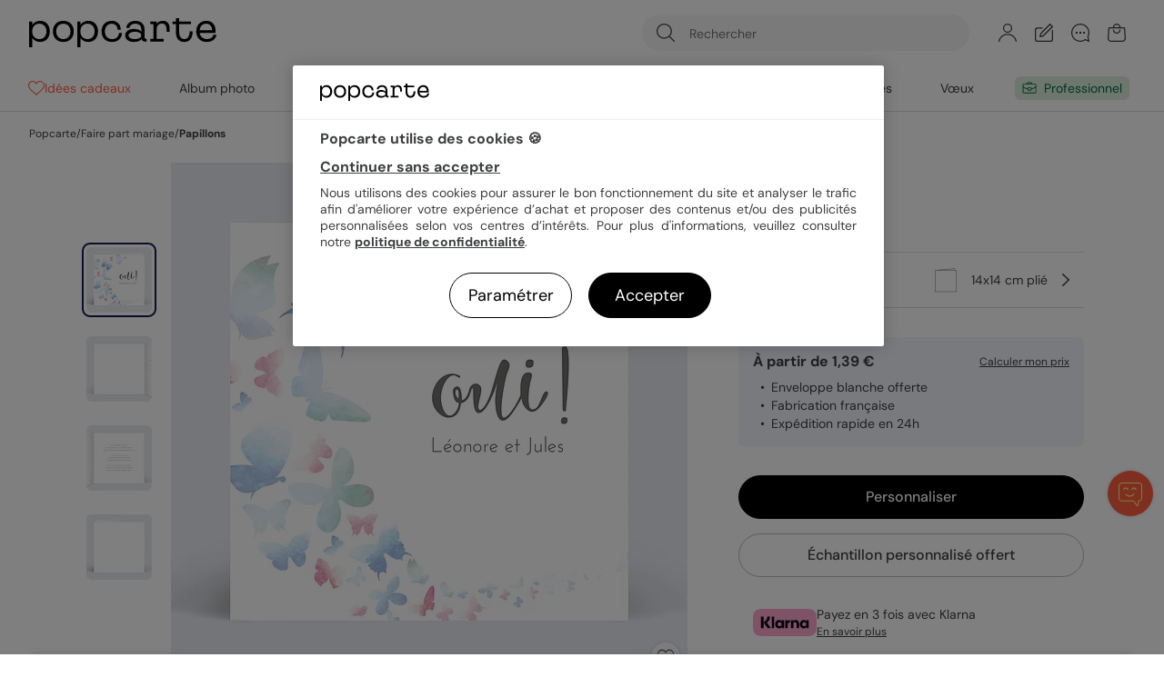

--- FILE ---
content_type: text/html; charset=UTF-8
request_url: https://www.popcarte.com/faire-part-mariage/papillon
body_size: 74518
content:
<!DOCTYPE html>
<html lang="fr-FR" class="page-product_product device-computer disconnected page-product">
<head>
    <meta charset="utf-8"><script type="text/javascript">(window.NREUM||(NREUM={})).init={privacy:{cookies_enabled:false},ajax:{deny_list:["bam-cell.nr-data.net"]},feature_flags:["soft_nav"]};(window.NREUM||(NREUM={})).loader_config={licenseKey:"c44871352c",applicationID:"29041110",browserID:"29293207"};;/*! For license information please see nr-loader-rum-1.308.0.min.js.LICENSE.txt */
(()=>{var e,t,r={163:(e,t,r)=>{"use strict";r.d(t,{j:()=>E});var n=r(384),i=r(1741);var a=r(2555);r(860).K7.genericEvents;const s="experimental.resources",o="register",c=e=>{if(!e||"string"!=typeof e)return!1;try{document.createDocumentFragment().querySelector(e)}catch{return!1}return!0};var d=r(2614),u=r(944),l=r(8122);const f="[data-nr-mask]",g=e=>(0,l.a)(e,(()=>{const e={feature_flags:[],experimental:{allow_registered_children:!1,resources:!1},mask_selector:"*",block_selector:"[data-nr-block]",mask_input_options:{color:!1,date:!1,"datetime-local":!1,email:!1,month:!1,number:!1,range:!1,search:!1,tel:!1,text:!1,time:!1,url:!1,week:!1,textarea:!1,select:!1,password:!0}};return{ajax:{deny_list:void 0,block_internal:!0,enabled:!0,autoStart:!0},api:{get allow_registered_children(){return e.feature_flags.includes(o)||e.experimental.allow_registered_children},set allow_registered_children(t){e.experimental.allow_registered_children=t},duplicate_registered_data:!1},browser_consent_mode:{enabled:!1},distributed_tracing:{enabled:void 0,exclude_newrelic_header:void 0,cors_use_newrelic_header:void 0,cors_use_tracecontext_headers:void 0,allowed_origins:void 0},get feature_flags(){return e.feature_flags},set feature_flags(t){e.feature_flags=t},generic_events:{enabled:!0,autoStart:!0},harvest:{interval:30},jserrors:{enabled:!0,autoStart:!0},logging:{enabled:!0,autoStart:!0},metrics:{enabled:!0,autoStart:!0},obfuscate:void 0,page_action:{enabled:!0},page_view_event:{enabled:!0,autoStart:!0},page_view_timing:{enabled:!0,autoStart:!0},performance:{capture_marks:!1,capture_measures:!1,capture_detail:!0,resources:{get enabled(){return e.feature_flags.includes(s)||e.experimental.resources},set enabled(t){e.experimental.resources=t},asset_types:[],first_party_domains:[],ignore_newrelic:!0}},privacy:{cookies_enabled:!0},proxy:{assets:void 0,beacon:void 0},session:{expiresMs:d.wk,inactiveMs:d.BB},session_replay:{autoStart:!0,enabled:!1,preload:!1,sampling_rate:10,error_sampling_rate:100,collect_fonts:!1,inline_images:!1,fix_stylesheets:!0,mask_all_inputs:!0,get mask_text_selector(){return e.mask_selector},set mask_text_selector(t){c(t)?e.mask_selector="".concat(t,",").concat(f):""===t||null===t?e.mask_selector=f:(0,u.R)(5,t)},get block_class(){return"nr-block"},get ignore_class(){return"nr-ignore"},get mask_text_class(){return"nr-mask"},get block_selector(){return e.block_selector},set block_selector(t){c(t)?e.block_selector+=",".concat(t):""!==t&&(0,u.R)(6,t)},get mask_input_options(){return e.mask_input_options},set mask_input_options(t){t&&"object"==typeof t?e.mask_input_options={...t,password:!0}:(0,u.R)(7,t)}},session_trace:{enabled:!0,autoStart:!0},soft_navigations:{enabled:!0,autoStart:!0},spa:{enabled:!0,autoStart:!0},ssl:void 0,user_actions:{enabled:!0,elementAttributes:["id","className","tagName","type"]}}})());var p=r(6154),m=r(9324);let h=0;const v={buildEnv:m.F3,distMethod:m.Xs,version:m.xv,originTime:p.WN},b={consented:!1},y={appMetadata:{},get consented(){return this.session?.state?.consent||b.consented},set consented(e){b.consented=e},customTransaction:void 0,denyList:void 0,disabled:!1,harvester:void 0,isolatedBacklog:!1,isRecording:!1,loaderType:void 0,maxBytes:3e4,obfuscator:void 0,onerror:void 0,ptid:void 0,releaseIds:{},session:void 0,timeKeeper:void 0,registeredEntities:[],jsAttributesMetadata:{bytes:0},get harvestCount(){return++h}},_=e=>{const t=(0,l.a)(e,y),r=Object.keys(v).reduce((e,t)=>(e[t]={value:v[t],writable:!1,configurable:!0,enumerable:!0},e),{});return Object.defineProperties(t,r)};var w=r(5701);const x=e=>{const t=e.startsWith("http");e+="/",r.p=t?e:"https://"+e};var R=r(7836),k=r(3241);const A={accountID:void 0,trustKey:void 0,agentID:void 0,licenseKey:void 0,applicationID:void 0,xpid:void 0},S=e=>(0,l.a)(e,A),T=new Set;function E(e,t={},r,s){let{init:o,info:c,loader_config:d,runtime:u={},exposed:l=!0}=t;if(!c){const e=(0,n.pV)();o=e.init,c=e.info,d=e.loader_config}e.init=g(o||{}),e.loader_config=S(d||{}),c.jsAttributes??={},p.bv&&(c.jsAttributes.isWorker=!0),e.info=(0,a.D)(c);const f=e.init,m=[c.beacon,c.errorBeacon];T.has(e.agentIdentifier)||(f.proxy.assets&&(x(f.proxy.assets),m.push(f.proxy.assets)),f.proxy.beacon&&m.push(f.proxy.beacon),e.beacons=[...m],function(e){const t=(0,n.pV)();Object.getOwnPropertyNames(i.W.prototype).forEach(r=>{const n=i.W.prototype[r];if("function"!=typeof n||"constructor"===n)return;let a=t[r];e[r]&&!1!==e.exposed&&"micro-agent"!==e.runtime?.loaderType&&(t[r]=(...t)=>{const n=e[r](...t);return a?a(...t):n})})}(e),(0,n.US)("activatedFeatures",w.B)),u.denyList=[...f.ajax.deny_list||[],...f.ajax.block_internal?m:[]],u.ptid=e.agentIdentifier,u.loaderType=r,e.runtime=_(u),T.has(e.agentIdentifier)||(e.ee=R.ee.get(e.agentIdentifier),e.exposed=l,(0,k.W)({agentIdentifier:e.agentIdentifier,drained:!!w.B?.[e.agentIdentifier],type:"lifecycle",name:"initialize",feature:void 0,data:e.config})),T.add(e.agentIdentifier)}},384:(e,t,r)=>{"use strict";r.d(t,{NT:()=>s,US:()=>u,Zm:()=>o,bQ:()=>d,dV:()=>c,pV:()=>l});var n=r(6154),i=r(1863),a=r(1910);const s={beacon:"bam.nr-data.net",errorBeacon:"bam.nr-data.net"};function o(){return n.gm.NREUM||(n.gm.NREUM={}),void 0===n.gm.newrelic&&(n.gm.newrelic=n.gm.NREUM),n.gm.NREUM}function c(){let e=o();return e.o||(e.o={ST:n.gm.setTimeout,SI:n.gm.setImmediate||n.gm.setInterval,CT:n.gm.clearTimeout,XHR:n.gm.XMLHttpRequest,REQ:n.gm.Request,EV:n.gm.Event,PR:n.gm.Promise,MO:n.gm.MutationObserver,FETCH:n.gm.fetch,WS:n.gm.WebSocket},(0,a.i)(...Object.values(e.o))),e}function d(e,t){let r=o();r.initializedAgents??={},t.initializedAt={ms:(0,i.t)(),date:new Date},r.initializedAgents[e]=t}function u(e,t){o()[e]=t}function l(){return function(){let e=o();const t=e.info||{};e.info={beacon:s.beacon,errorBeacon:s.errorBeacon,...t}}(),function(){let e=o();const t=e.init||{};e.init={...t}}(),c(),function(){let e=o();const t=e.loader_config||{};e.loader_config={...t}}(),o()}},782:(e,t,r)=>{"use strict";r.d(t,{T:()=>n});const n=r(860).K7.pageViewTiming},860:(e,t,r)=>{"use strict";r.d(t,{$J:()=>u,K7:()=>c,P3:()=>d,XX:()=>i,Yy:()=>o,df:()=>a,qY:()=>n,v4:()=>s});const n="events",i="jserrors",a="browser/blobs",s="rum",o="browser/logs",c={ajax:"ajax",genericEvents:"generic_events",jserrors:i,logging:"logging",metrics:"metrics",pageAction:"page_action",pageViewEvent:"page_view_event",pageViewTiming:"page_view_timing",sessionReplay:"session_replay",sessionTrace:"session_trace",softNav:"soft_navigations",spa:"spa"},d={[c.pageViewEvent]:1,[c.pageViewTiming]:2,[c.metrics]:3,[c.jserrors]:4,[c.spa]:5,[c.ajax]:6,[c.sessionTrace]:7,[c.softNav]:8,[c.sessionReplay]:9,[c.logging]:10,[c.genericEvents]:11},u={[c.pageViewEvent]:s,[c.pageViewTiming]:n,[c.ajax]:n,[c.spa]:n,[c.softNav]:n,[c.metrics]:i,[c.jserrors]:i,[c.sessionTrace]:a,[c.sessionReplay]:a,[c.logging]:o,[c.genericEvents]:"ins"}},944:(e,t,r)=>{"use strict";r.d(t,{R:()=>i});var n=r(3241);function i(e,t){"function"==typeof console.debug&&(console.debug("New Relic Warning: https://github.com/newrelic/newrelic-browser-agent/blob/main/docs/warning-codes.md#".concat(e),t),(0,n.W)({agentIdentifier:null,drained:null,type:"data",name:"warn",feature:"warn",data:{code:e,secondary:t}}))}},1687:(e,t,r)=>{"use strict";r.d(t,{Ak:()=>d,Ze:()=>f,x3:()=>u});var n=r(3241),i=r(7836),a=r(3606),s=r(860),o=r(2646);const c={};function d(e,t){const r={staged:!1,priority:s.P3[t]||0};l(e),c[e].get(t)||c[e].set(t,r)}function u(e,t){e&&c[e]&&(c[e].get(t)&&c[e].delete(t),p(e,t,!1),c[e].size&&g(e))}function l(e){if(!e)throw new Error("agentIdentifier required");c[e]||(c[e]=new Map)}function f(e="",t="feature",r=!1){if(l(e),!e||!c[e].get(t)||r)return p(e,t);c[e].get(t).staged=!0,g(e)}function g(e){const t=Array.from(c[e]);t.every(([e,t])=>t.staged)&&(t.sort((e,t)=>e[1].priority-t[1].priority),t.forEach(([t])=>{c[e].delete(t),p(e,t)}))}function p(e,t,r=!0){const s=e?i.ee.get(e):i.ee,c=a.i.handlers;if(!s.aborted&&s.backlog&&c){if((0,n.W)({agentIdentifier:e,type:"lifecycle",name:"drain",feature:t}),r){const e=s.backlog[t],r=c[t];if(r){for(let t=0;e&&t<e.length;++t)m(e[t],r);Object.entries(r).forEach(([e,t])=>{Object.values(t||{}).forEach(t=>{t[0]?.on&&t[0]?.context()instanceof o.y&&t[0].on(e,t[1])})})}}s.isolatedBacklog||delete c[t],s.backlog[t]=null,s.emit("drain-"+t,[])}}function m(e,t){var r=e[1];Object.values(t[r]||{}).forEach(t=>{var r=e[0];if(t[0]===r){var n=t[1],i=e[3],a=e[2];n.apply(i,a)}})}},1738:(e,t,r)=>{"use strict";r.d(t,{U:()=>g,Y:()=>f});var n=r(3241),i=r(9908),a=r(1863),s=r(944),o=r(5701),c=r(3969),d=r(8362),u=r(860),l=r(4261);function f(e,t,r,a){const f=a||r;!f||f[e]&&f[e]!==d.d.prototype[e]||(f[e]=function(){(0,i.p)(c.xV,["API/"+e+"/called"],void 0,u.K7.metrics,r.ee),(0,n.W)({agentIdentifier:r.agentIdentifier,drained:!!o.B?.[r.agentIdentifier],type:"data",name:"api",feature:l.Pl+e,data:{}});try{return t.apply(this,arguments)}catch(e){(0,s.R)(23,e)}})}function g(e,t,r,n,s){const o=e.info;null===r?delete o.jsAttributes[t]:o.jsAttributes[t]=r,(s||null===r)&&(0,i.p)(l.Pl+n,[(0,a.t)(),t,r],void 0,"session",e.ee)}},1741:(e,t,r)=>{"use strict";r.d(t,{W:()=>a});var n=r(944),i=r(4261);class a{#e(e,...t){if(this[e]!==a.prototype[e])return this[e](...t);(0,n.R)(35,e)}addPageAction(e,t){return this.#e(i.hG,e,t)}register(e){return this.#e(i.eY,e)}recordCustomEvent(e,t){return this.#e(i.fF,e,t)}setPageViewName(e,t){return this.#e(i.Fw,e,t)}setCustomAttribute(e,t,r){return this.#e(i.cD,e,t,r)}noticeError(e,t){return this.#e(i.o5,e,t)}setUserId(e,t=!1){return this.#e(i.Dl,e,t)}setApplicationVersion(e){return this.#e(i.nb,e)}setErrorHandler(e){return this.#e(i.bt,e)}addRelease(e,t){return this.#e(i.k6,e,t)}log(e,t){return this.#e(i.$9,e,t)}start(){return this.#e(i.d3)}finished(e){return this.#e(i.BL,e)}recordReplay(){return this.#e(i.CH)}pauseReplay(){return this.#e(i.Tb)}addToTrace(e){return this.#e(i.U2,e)}setCurrentRouteName(e){return this.#e(i.PA,e)}interaction(e){return this.#e(i.dT,e)}wrapLogger(e,t,r){return this.#e(i.Wb,e,t,r)}measure(e,t){return this.#e(i.V1,e,t)}consent(e){return this.#e(i.Pv,e)}}},1863:(e,t,r)=>{"use strict";function n(){return Math.floor(performance.now())}r.d(t,{t:()=>n})},1910:(e,t,r)=>{"use strict";r.d(t,{i:()=>a});var n=r(944);const i=new Map;function a(...e){return e.every(e=>{if(i.has(e))return i.get(e);const t="function"==typeof e?e.toString():"",r=t.includes("[native code]"),a=t.includes("nrWrapper");return r||a||(0,n.R)(64,e?.name||t),i.set(e,r),r})}},2555:(e,t,r)=>{"use strict";r.d(t,{D:()=>o,f:()=>s});var n=r(384),i=r(8122);const a={beacon:n.NT.beacon,errorBeacon:n.NT.errorBeacon,licenseKey:void 0,applicationID:void 0,sa:void 0,queueTime:void 0,applicationTime:void 0,ttGuid:void 0,user:void 0,account:void 0,product:void 0,extra:void 0,jsAttributes:{},userAttributes:void 0,atts:void 0,transactionName:void 0,tNamePlain:void 0};function s(e){try{return!!e.licenseKey&&!!e.errorBeacon&&!!e.applicationID}catch(e){return!1}}const o=e=>(0,i.a)(e,a)},2614:(e,t,r)=>{"use strict";r.d(t,{BB:()=>s,H3:()=>n,g:()=>d,iL:()=>c,tS:()=>o,uh:()=>i,wk:()=>a});const n="NRBA",i="SESSION",a=144e5,s=18e5,o={STARTED:"session-started",PAUSE:"session-pause",RESET:"session-reset",RESUME:"session-resume",UPDATE:"session-update"},c={SAME_TAB:"same-tab",CROSS_TAB:"cross-tab"},d={OFF:0,FULL:1,ERROR:2}},2646:(e,t,r)=>{"use strict";r.d(t,{y:()=>n});class n{constructor(e){this.contextId=e}}},2843:(e,t,r)=>{"use strict";r.d(t,{G:()=>a,u:()=>i});var n=r(3878);function i(e,t=!1,r,i){(0,n.DD)("visibilitychange",function(){if(t)return void("hidden"===document.visibilityState&&e());e(document.visibilityState)},r,i)}function a(e,t,r){(0,n.sp)("pagehide",e,t,r)}},3241:(e,t,r)=>{"use strict";r.d(t,{W:()=>a});var n=r(6154);const i="newrelic";function a(e={}){try{n.gm.dispatchEvent(new CustomEvent(i,{detail:e}))}catch(e){}}},3606:(e,t,r)=>{"use strict";r.d(t,{i:()=>a});var n=r(9908);a.on=s;var i=a.handlers={};function a(e,t,r,a){s(a||n.d,i,e,t,r)}function s(e,t,r,i,a){a||(a="feature"),e||(e=n.d);var s=t[a]=t[a]||{};(s[r]=s[r]||[]).push([e,i])}},3878:(e,t,r)=>{"use strict";function n(e,t){return{capture:e,passive:!1,signal:t}}function i(e,t,r=!1,i){window.addEventListener(e,t,n(r,i))}function a(e,t,r=!1,i){document.addEventListener(e,t,n(r,i))}r.d(t,{DD:()=>a,jT:()=>n,sp:()=>i})},3969:(e,t,r)=>{"use strict";r.d(t,{TZ:()=>n,XG:()=>o,rs:()=>i,xV:()=>s,z_:()=>a});const n=r(860).K7.metrics,i="sm",a="cm",s="storeSupportabilityMetrics",o="storeEventMetrics"},4234:(e,t,r)=>{"use strict";r.d(t,{W:()=>a});var n=r(7836),i=r(1687);class a{constructor(e,t){this.agentIdentifier=e,this.ee=n.ee.get(e),this.featureName=t,this.blocked=!1}deregisterDrain(){(0,i.x3)(this.agentIdentifier,this.featureName)}}},4261:(e,t,r)=>{"use strict";r.d(t,{$9:()=>d,BL:()=>o,CH:()=>g,Dl:()=>_,Fw:()=>y,PA:()=>h,Pl:()=>n,Pv:()=>k,Tb:()=>l,U2:()=>a,V1:()=>R,Wb:()=>x,bt:()=>b,cD:()=>v,d3:()=>w,dT:()=>c,eY:()=>p,fF:()=>f,hG:()=>i,k6:()=>s,nb:()=>m,o5:()=>u});const n="api-",i="addPageAction",a="addToTrace",s="addRelease",o="finished",c="interaction",d="log",u="noticeError",l="pauseReplay",f="recordCustomEvent",g="recordReplay",p="register",m="setApplicationVersion",h="setCurrentRouteName",v="setCustomAttribute",b="setErrorHandler",y="setPageViewName",_="setUserId",w="start",x="wrapLogger",R="measure",k="consent"},5289:(e,t,r)=>{"use strict";r.d(t,{GG:()=>s,Qr:()=>c,sB:()=>o});var n=r(3878),i=r(6389);function a(){return"undefined"==typeof document||"complete"===document.readyState}function s(e,t){if(a())return e();const r=(0,i.J)(e),s=setInterval(()=>{a()&&(clearInterval(s),r())},500);(0,n.sp)("load",r,t)}function o(e){if(a())return e();(0,n.DD)("DOMContentLoaded",e)}function c(e){if(a())return e();(0,n.sp)("popstate",e)}},5607:(e,t,r)=>{"use strict";r.d(t,{W:()=>n});const n=(0,r(9566).bz)()},5701:(e,t,r)=>{"use strict";r.d(t,{B:()=>a,t:()=>s});var n=r(3241);const i=new Set,a={};function s(e,t){const r=t.agentIdentifier;a[r]??={},e&&"object"==typeof e&&(i.has(r)||(t.ee.emit("rumresp",[e]),a[r]=e,i.add(r),(0,n.W)({agentIdentifier:r,loaded:!0,drained:!0,type:"lifecycle",name:"load",feature:void 0,data:e})))}},6154:(e,t,r)=>{"use strict";r.d(t,{OF:()=>c,RI:()=>i,WN:()=>u,bv:()=>a,eN:()=>l,gm:()=>s,mw:()=>o,sb:()=>d});var n=r(1863);const i="undefined"!=typeof window&&!!window.document,a="undefined"!=typeof WorkerGlobalScope&&("undefined"!=typeof self&&self instanceof WorkerGlobalScope&&self.navigator instanceof WorkerNavigator||"undefined"!=typeof globalThis&&globalThis instanceof WorkerGlobalScope&&globalThis.navigator instanceof WorkerNavigator),s=i?window:"undefined"!=typeof WorkerGlobalScope&&("undefined"!=typeof self&&self instanceof WorkerGlobalScope&&self||"undefined"!=typeof globalThis&&globalThis instanceof WorkerGlobalScope&&globalThis),o=Boolean("hidden"===s?.document?.visibilityState),c=/iPad|iPhone|iPod/.test(s.navigator?.userAgent),d=c&&"undefined"==typeof SharedWorker,u=((()=>{const e=s.navigator?.userAgent?.match(/Firefox[/\s](\d+\.\d+)/);Array.isArray(e)&&e.length>=2&&e[1]})(),Date.now()-(0,n.t)()),l=()=>"undefined"!=typeof PerformanceNavigationTiming&&s?.performance?.getEntriesByType("navigation")?.[0]?.responseStart},6389:(e,t,r)=>{"use strict";function n(e,t=500,r={}){const n=r?.leading||!1;let i;return(...r)=>{n&&void 0===i&&(e.apply(this,r),i=setTimeout(()=>{i=clearTimeout(i)},t)),n||(clearTimeout(i),i=setTimeout(()=>{e.apply(this,r)},t))}}function i(e){let t=!1;return(...r)=>{t||(t=!0,e.apply(this,r))}}r.d(t,{J:()=>i,s:()=>n})},6630:(e,t,r)=>{"use strict";r.d(t,{T:()=>n});const n=r(860).K7.pageViewEvent},7699:(e,t,r)=>{"use strict";r.d(t,{It:()=>a,KC:()=>o,No:()=>i,qh:()=>s});var n=r(860);const i=16e3,a=1e6,s="SESSION_ERROR",o={[n.K7.logging]:!0,[n.K7.genericEvents]:!1,[n.K7.jserrors]:!1,[n.K7.ajax]:!1}},7836:(e,t,r)=>{"use strict";r.d(t,{P:()=>o,ee:()=>c});var n=r(384),i=r(8990),a=r(2646),s=r(5607);const o="nr@context:".concat(s.W),c=function e(t,r){var n={},s={},u={},l=!1;try{l=16===r.length&&d.initializedAgents?.[r]?.runtime.isolatedBacklog}catch(e){}var f={on:p,addEventListener:p,removeEventListener:function(e,t){var r=n[e];if(!r)return;for(var i=0;i<r.length;i++)r[i]===t&&r.splice(i,1)},emit:function(e,r,n,i,a){!1!==a&&(a=!0);if(c.aborted&&!i)return;t&&a&&t.emit(e,r,n);var o=g(n);m(e).forEach(e=>{e.apply(o,r)});var d=v()[s[e]];d&&d.push([f,e,r,o]);return o},get:h,listeners:m,context:g,buffer:function(e,t){const r=v();if(t=t||"feature",f.aborted)return;Object.entries(e||{}).forEach(([e,n])=>{s[n]=t,t in r||(r[t]=[])})},abort:function(){f._aborted=!0,Object.keys(f.backlog).forEach(e=>{delete f.backlog[e]})},isBuffering:function(e){return!!v()[s[e]]},debugId:r,backlog:l?{}:t&&"object"==typeof t.backlog?t.backlog:{},isolatedBacklog:l};return Object.defineProperty(f,"aborted",{get:()=>{let e=f._aborted||!1;return e||(t&&(e=t.aborted),e)}}),f;function g(e){return e&&e instanceof a.y?e:e?(0,i.I)(e,o,()=>new a.y(o)):new a.y(o)}function p(e,t){n[e]=m(e).concat(t)}function m(e){return n[e]||[]}function h(t){return u[t]=u[t]||e(f,t)}function v(){return f.backlog}}(void 0,"globalEE"),d=(0,n.Zm)();d.ee||(d.ee=c)},8122:(e,t,r)=>{"use strict";r.d(t,{a:()=>i});var n=r(944);function i(e,t){try{if(!e||"object"!=typeof e)return(0,n.R)(3);if(!t||"object"!=typeof t)return(0,n.R)(4);const r=Object.create(Object.getPrototypeOf(t),Object.getOwnPropertyDescriptors(t)),a=0===Object.keys(r).length?e:r;for(let s in a)if(void 0!==e[s])try{if(null===e[s]){r[s]=null;continue}Array.isArray(e[s])&&Array.isArray(t[s])?r[s]=Array.from(new Set([...e[s],...t[s]])):"object"==typeof e[s]&&"object"==typeof t[s]?r[s]=i(e[s],t[s]):r[s]=e[s]}catch(e){r[s]||(0,n.R)(1,e)}return r}catch(e){(0,n.R)(2,e)}}},8362:(e,t,r)=>{"use strict";r.d(t,{d:()=>a});var n=r(9566),i=r(1741);class a extends i.W{agentIdentifier=(0,n.LA)(16)}},8374:(e,t,r)=>{r.nc=(()=>{try{return document?.currentScript?.nonce}catch(e){}return""})()},8990:(e,t,r)=>{"use strict";r.d(t,{I:()=>i});var n=Object.prototype.hasOwnProperty;function i(e,t,r){if(n.call(e,t))return e[t];var i=r();if(Object.defineProperty&&Object.keys)try{return Object.defineProperty(e,t,{value:i,writable:!0,enumerable:!1}),i}catch(e){}return e[t]=i,i}},9324:(e,t,r)=>{"use strict";r.d(t,{F3:()=>i,Xs:()=>a,xv:()=>n});const n="1.308.0",i="PROD",a="CDN"},9566:(e,t,r)=>{"use strict";r.d(t,{LA:()=>o,bz:()=>s});var n=r(6154);const i="xxxxxxxx-xxxx-4xxx-yxxx-xxxxxxxxxxxx";function a(e,t){return e?15&e[t]:16*Math.random()|0}function s(){const e=n.gm?.crypto||n.gm?.msCrypto;let t,r=0;return e&&e.getRandomValues&&(t=e.getRandomValues(new Uint8Array(30))),i.split("").map(e=>"x"===e?a(t,r++).toString(16):"y"===e?(3&a()|8).toString(16):e).join("")}function o(e){const t=n.gm?.crypto||n.gm?.msCrypto;let r,i=0;t&&t.getRandomValues&&(r=t.getRandomValues(new Uint8Array(e)));const s=[];for(var o=0;o<e;o++)s.push(a(r,i++).toString(16));return s.join("")}},9908:(e,t,r)=>{"use strict";r.d(t,{d:()=>n,p:()=>i});var n=r(7836).ee.get("handle");function i(e,t,r,i,a){a?(a.buffer([e],i),a.emit(e,t,r)):(n.buffer([e],i),n.emit(e,t,r))}}},n={};function i(e){var t=n[e];if(void 0!==t)return t.exports;var a=n[e]={exports:{}};return r[e](a,a.exports,i),a.exports}i.m=r,i.d=(e,t)=>{for(var r in t)i.o(t,r)&&!i.o(e,r)&&Object.defineProperty(e,r,{enumerable:!0,get:t[r]})},i.f={},i.e=e=>Promise.all(Object.keys(i.f).reduce((t,r)=>(i.f[r](e,t),t),[])),i.u=e=>"nr-rum-1.308.0.min.js",i.o=(e,t)=>Object.prototype.hasOwnProperty.call(e,t),e={},t="NRBA-1.308.0.PROD:",i.l=(r,n,a,s)=>{if(e[r])e[r].push(n);else{var o,c;if(void 0!==a)for(var d=document.getElementsByTagName("script"),u=0;u<d.length;u++){var l=d[u];if(l.getAttribute("src")==r||l.getAttribute("data-webpack")==t+a){o=l;break}}if(!o){c=!0;var f={296:"sha512-+MIMDsOcckGXa1EdWHqFNv7P+JUkd5kQwCBr3KE6uCvnsBNUrdSt4a/3/L4j4TxtnaMNjHpza2/erNQbpacJQA=="};(o=document.createElement("script")).charset="utf-8",i.nc&&o.setAttribute("nonce",i.nc),o.setAttribute("data-webpack",t+a),o.src=r,0!==o.src.indexOf(window.location.origin+"/")&&(o.crossOrigin="anonymous"),f[s]&&(o.integrity=f[s])}e[r]=[n];var g=(t,n)=>{o.onerror=o.onload=null,clearTimeout(p);var i=e[r];if(delete e[r],o.parentNode&&o.parentNode.removeChild(o),i&&i.forEach(e=>e(n)),t)return t(n)},p=setTimeout(g.bind(null,void 0,{type:"timeout",target:o}),12e4);o.onerror=g.bind(null,o.onerror),o.onload=g.bind(null,o.onload),c&&document.head.appendChild(o)}},i.r=e=>{"undefined"!=typeof Symbol&&Symbol.toStringTag&&Object.defineProperty(e,Symbol.toStringTag,{value:"Module"}),Object.defineProperty(e,"__esModule",{value:!0})},i.p="https://js-agent.newrelic.com/",(()=>{var e={374:0,840:0};i.f.j=(t,r)=>{var n=i.o(e,t)?e[t]:void 0;if(0!==n)if(n)r.push(n[2]);else{var a=new Promise((r,i)=>n=e[t]=[r,i]);r.push(n[2]=a);var s=i.p+i.u(t),o=new Error;i.l(s,r=>{if(i.o(e,t)&&(0!==(n=e[t])&&(e[t]=void 0),n)){var a=r&&("load"===r.type?"missing":r.type),s=r&&r.target&&r.target.src;o.message="Loading chunk "+t+" failed: ("+a+": "+s+")",o.name="ChunkLoadError",o.type=a,o.request=s,n[1](o)}},"chunk-"+t,t)}};var t=(t,r)=>{var n,a,[s,o,c]=r,d=0;if(s.some(t=>0!==e[t])){for(n in o)i.o(o,n)&&(i.m[n]=o[n]);if(c)c(i)}for(t&&t(r);d<s.length;d++)a=s[d],i.o(e,a)&&e[a]&&e[a][0](),e[a]=0},r=self["webpackChunk:NRBA-1.308.0.PROD"]=self["webpackChunk:NRBA-1.308.0.PROD"]||[];r.forEach(t.bind(null,0)),r.push=t.bind(null,r.push.bind(r))})(),(()=>{"use strict";i(8374);var e=i(8362),t=i(860);const r=Object.values(t.K7);var n=i(163);var a=i(9908),s=i(1863),o=i(4261),c=i(1738);var d=i(1687),u=i(4234),l=i(5289),f=i(6154),g=i(944),p=i(384);const m=e=>f.RI&&!0===e?.privacy.cookies_enabled;function h(e){return!!(0,p.dV)().o.MO&&m(e)&&!0===e?.session_trace.enabled}var v=i(6389),b=i(7699);class y extends u.W{constructor(e,t){super(e.agentIdentifier,t),this.agentRef=e,this.abortHandler=void 0,this.featAggregate=void 0,this.loadedSuccessfully=void 0,this.onAggregateImported=new Promise(e=>{this.loadedSuccessfully=e}),this.deferred=Promise.resolve(),!1===e.init[this.featureName].autoStart?this.deferred=new Promise((t,r)=>{this.ee.on("manual-start-all",(0,v.J)(()=>{(0,d.Ak)(e.agentIdentifier,this.featureName),t()}))}):(0,d.Ak)(e.agentIdentifier,t)}importAggregator(e,t,r={}){if(this.featAggregate)return;const n=async()=>{let n;await this.deferred;try{if(m(e.init)){const{setupAgentSession:t}=await i.e(296).then(i.bind(i,3305));n=t(e)}}catch(e){(0,g.R)(20,e),this.ee.emit("internal-error",[e]),(0,a.p)(b.qh,[e],void 0,this.featureName,this.ee)}try{if(!this.#t(this.featureName,n,e.init))return(0,d.Ze)(this.agentIdentifier,this.featureName),void this.loadedSuccessfully(!1);const{Aggregate:i}=await t();this.featAggregate=new i(e,r),e.runtime.harvester.initializedAggregates.push(this.featAggregate),this.loadedSuccessfully(!0)}catch(e){(0,g.R)(34,e),this.abortHandler?.(),(0,d.Ze)(this.agentIdentifier,this.featureName,!0),this.loadedSuccessfully(!1),this.ee&&this.ee.abort()}};f.RI?(0,l.GG)(()=>n(),!0):n()}#t(e,r,n){if(this.blocked)return!1;switch(e){case t.K7.sessionReplay:return h(n)&&!!r;case t.K7.sessionTrace:return!!r;default:return!0}}}var _=i(6630),w=i(2614),x=i(3241);class R extends y{static featureName=_.T;constructor(e){var t;super(e,_.T),this.setupInspectionEvents(e.agentIdentifier),t=e,(0,c.Y)(o.Fw,function(e,r){"string"==typeof e&&("/"!==e.charAt(0)&&(e="/"+e),t.runtime.customTransaction=(r||"http://custom.transaction")+e,(0,a.p)(o.Pl+o.Fw,[(0,s.t)()],void 0,void 0,t.ee))},t),this.importAggregator(e,()=>i.e(296).then(i.bind(i,3943)))}setupInspectionEvents(e){const t=(t,r)=>{t&&(0,x.W)({agentIdentifier:e,timeStamp:t.timeStamp,loaded:"complete"===t.target.readyState,type:"window",name:r,data:t.target.location+""})};(0,l.sB)(e=>{t(e,"DOMContentLoaded")}),(0,l.GG)(e=>{t(e,"load")}),(0,l.Qr)(e=>{t(e,"navigate")}),this.ee.on(w.tS.UPDATE,(t,r)=>{(0,x.W)({agentIdentifier:e,type:"lifecycle",name:"session",data:r})})}}class k extends e.d{constructor(e){var t;(super(),f.gm)?(this.features={},(0,p.bQ)(this.agentIdentifier,this),this.desiredFeatures=new Set(e.features||[]),this.desiredFeatures.add(R),(0,n.j)(this,e,e.loaderType||"agent"),t=this,(0,c.Y)(o.cD,function(e,r,n=!1){if("string"==typeof e){if(["string","number","boolean"].includes(typeof r)||null===r)return(0,c.U)(t,e,r,o.cD,n);(0,g.R)(40,typeof r)}else(0,g.R)(39,typeof e)},t),function(e){(0,c.Y)(o.Dl,function(t,r=!1){if("string"!=typeof t&&null!==t)return void(0,g.R)(41,typeof t);const n=e.info.jsAttributes["enduser.id"];r&&null!=n&&n!==t?(0,a.p)(o.Pl+"setUserIdAndResetSession",[t],void 0,"session",e.ee):(0,c.U)(e,"enduser.id",t,o.Dl,!0)},e)}(this),function(e){(0,c.Y)(o.nb,function(t){if("string"==typeof t||null===t)return(0,c.U)(e,"application.version",t,o.nb,!1);(0,g.R)(42,typeof t)},e)}(this),function(e){(0,c.Y)(o.d3,function(){e.ee.emit("manual-start-all")},e)}(this),function(e){(0,c.Y)(o.Pv,function(t=!0){if("boolean"==typeof t){if((0,a.p)(o.Pl+o.Pv,[t],void 0,"session",e.ee),e.runtime.consented=t,t){const t=e.features.page_view_event;t.onAggregateImported.then(e=>{const r=t.featAggregate;e&&!r.sentRum&&r.sendRum()})}}else(0,g.R)(65,typeof t)},e)}(this),this.run()):(0,g.R)(21)}get config(){return{info:this.info,init:this.init,loader_config:this.loader_config,runtime:this.runtime}}get api(){return this}run(){try{const e=function(e){const t={};return r.forEach(r=>{t[r]=!!e[r]?.enabled}),t}(this.init),n=[...this.desiredFeatures];n.sort((e,r)=>t.P3[e.featureName]-t.P3[r.featureName]),n.forEach(r=>{if(!e[r.featureName]&&r.featureName!==t.K7.pageViewEvent)return;if(r.featureName===t.K7.spa)return void(0,g.R)(67);const n=function(e){switch(e){case t.K7.ajax:return[t.K7.jserrors];case t.K7.sessionTrace:return[t.K7.ajax,t.K7.pageViewEvent];case t.K7.sessionReplay:return[t.K7.sessionTrace];case t.K7.pageViewTiming:return[t.K7.pageViewEvent];default:return[]}}(r.featureName).filter(e=>!(e in this.features));n.length>0&&(0,g.R)(36,{targetFeature:r.featureName,missingDependencies:n}),this.features[r.featureName]=new r(this)})}catch(e){(0,g.R)(22,e);for(const e in this.features)this.features[e].abortHandler?.();const t=(0,p.Zm)();delete t.initializedAgents[this.agentIdentifier]?.features,delete this.sharedAggregator;return t.ee.get(this.agentIdentifier).abort(),!1}}}var A=i(2843),S=i(782);class T extends y{static featureName=S.T;constructor(e){super(e,S.T),f.RI&&((0,A.u)(()=>(0,a.p)("docHidden",[(0,s.t)()],void 0,S.T,this.ee),!0),(0,A.G)(()=>(0,a.p)("winPagehide",[(0,s.t)()],void 0,S.T,this.ee)),this.importAggregator(e,()=>i.e(296).then(i.bind(i,2117))))}}var E=i(3969);class I extends y{static featureName=E.TZ;constructor(e){super(e,E.TZ),f.RI&&document.addEventListener("securitypolicyviolation",e=>{(0,a.p)(E.xV,["Generic/CSPViolation/Detected"],void 0,this.featureName,this.ee)}),this.importAggregator(e,()=>i.e(296).then(i.bind(i,9623)))}}new k({features:[R,T,I],loaderType:"lite"})})()})();</script><title>Faire-part Mariage Papillon - Popcarte</title><meta name="description" content="Annoncez votre mariage avec le Faire-part de Mariage Papillon. 5 formats possibles. Essai personnalisé offert. 100% personnalisable." /><meta name="viewport" content="width=device-width, initial-scale=1.0"><link rel="canonical" href="https://www.popcarte.com/faire-part-mariage/papillon" /><script src="https://cdn.cookielaw.org/consent/3c590a6d-ff3b-4f96-927b-819609182cb0/otSDKStub.js" async type="text/javascript" charset="UTF-8" data-language="fr" data-domain-script="3c590a6d-ff3b-4f96-927b-819609182cb0"></script><script>
        function OptanonWrapper() {
            const mobile_app_popup = document.getElementsByClassName('mobile_app_flapper')[0];
            const onetrustCo = document.getElementById('onetrust-consent-sdk');
            if (!mobile_app_popup) {
                onetrustCo.style.display = 'block';
            }

            if (onetrustCo) {
                const onetrustPT = onetrustCo.querySelector('#onetrust-policy-title');
                const onetrustCB = onetrustCo.querySelector('#onetrust-close-btn-container');
                if (onetrustPT && onetrustCB) onetrustPT.parentNode.insertBefore(onetrustCB, onetrustPT.nextSibling);

                const onetrustBannerLogo = onetrustCo.querySelector(".banner_logo");
                if (onetrustBannerLogo) {
                    if (!onetrustBannerLogo.querySelector("svg")) {
                        const siteLogo = document.querySelector('header .logo');
                        if (siteLogo && siteLogo.innerHTML != '')
                            onetrustBannerLogo.innerHTML = siteLogo.innerHTML;
                    }
                }
                onetrustCo.classList.add("onetrust-loaded");
            }
        }
        </script><link rel="preload" href="/css/fonts/dm-sans/dm-sans-v16-latin-regular.woff2" as="font" type="font/woff2" crossorigin><link rel="preload" href="/css/fonts/dm-sans/dm-sans-v16-latin-700.woff2" as="font" type="font/woff2" crossorigin><link rel="icon" href="/favicon.svg" type="image/svg+xml"><link rel="icon" href="/favicon.ico" sizes="any"><link rel="icon" href="/favicon.png" type="image/png" sizes="32x32"><link rel="apple-touch-icon" href="/apple-touch-icon.png" sizes="32x32"><link rel="apple-touch-icon" href="/apple-touch-icon-180px.png" sizes="180x180"><link rel="mask-icon" href="/apple-mask-icon.svg" color="#FF5F3E"><meta name="apple-itunes-app" content="app-id=352550080"><meta name="google-play-app" content="app-id=com.popcarte.android"><link rel="manifest" href="/manifest.json"><meta name="theme-color" content="#ffffff" /><meta name="pinterest-rich-pin" content="false" /><meta property="og:type" content="Website" /><meta property="og:url" content="https://www.popcarte.com/faire-part-mariage/papillon"><meta property="og:image" content="https://www.popcarte.com/faire-part-mariage/papillon.jpg" /><meta property="og:title" content="Faire-part Mariage Papillon - Popcarte" /><meta property="og:description" content="Annoncez votre mariage avec le Faire-part de Mariage Papillon. 5 formats possibles. Essai personnalisé offert. 100% personnalisable." /><meta property="og:site_name" content="POPCARTE" /><meta property="og:locale" content="fr_FR" /><style>svg {
                    width: 30px;
                    height: 30px;
                }

                </style><link rel="stylesheet" type="text/css" media="all" href="/min/g=css&amp;v=64.css"><link rel="stylesheet" type="text/css" media="all" href="/min/g=recently_viewed_css&amp;v=64.css"><link rel="stylesheet" type="text/css" media="all" href="/min/g=product_css&amp;v=64.css"><script>
    window.environment = "PROD";
    window.show_live_chat = true;
    window.fb_relogin = false;
    window.script_version = '64';        window.global_context = 'web';    window.acq_active = true;
    window.mobile_app_popup_active = true;
    window.bugsnag_active = true;
    window.search_active = true;
        window.search_script_url = "/min/g=search_lib_js&amp;v=64.js";
                        window.rvt_active = true;
    window.rvt_cookie_name = 'popcarte_rvt';
    window.rvt_min = '2';
        window.login_style_url = "/min/g=login_lib_css&amp;v=64.css";
    window.login_script_url = "/min/g=login_lib_js&amp;v=64.js";
    window.registration_style_url = "/min/g=registration_lib_css&amp;v=64.css";
    window.registration_script_url = "/min/g=registration_lib_js&amp;v=64.js";
    window.page_type = 'product';    </script><script>
    window.dataLayer = window.dataLayer || [];
    window.appDatayerBridge = window.appDatayerBridge || [];
    window.dataLayer.push({"popcarte":{"pagetype":"product"},"page_type":"product_page","page_path":"\/faire-part-mariage\/papillon","occasion":"MARIAGE","sub_occasion":"Faire-part Mariage","user_isLogged":false,"microsoft":{"ecomm_pagetype":"product","ecomm_prodid":"6296"},"ecommerce":{"detail":{"products":[{"id":"5_6296","name":"Papillons","category":"MARIAGE\/Faire-part Mariage","variant":"Master"}]}},"emarsys":{"cart":[]},"kameleoon":{"analytics_active":true,"analytics_script_url":"https:\/\/864ibjc9av.kameleoon.eu\/engine.js"}});    window.appDatayerBridge.push({"emarsys":{"cart":{"items":[]}}});</script>
<!-- Google Tag Manager -->
<script>(function(w,d,s,l,i){w[l]=w[l]||[];w[l].push({'gtm.start':
new Date().getTime(),event:'gtm.js'});var f=d.getElementsByTagName(s)[0],
j=d.createElement(s),dl=l!='dataLayer'?'&l='+l:'';j.async=true;j.src=
'https://www.googletagmanager.com/gtm.js?id='+i+dl;f.parentNode.insertBefore(j,f);
})(window,document,'script','dataLayer','GTM-MNB3NQQ');</script>
<!-- End Google Tag Manager -->
<script>
                window.dataLayer.push({ecommerce_ga4: null});
    window.dataLayer.push({"event":"view_item","ecommerce_ga4":{"currency":"EUR","items":[{"item_id":"5_6296","item_name":"Papillons","item_category":"MARIAGE","item_category2":"Faire-part Mariage","product_type":"card"}]},"page_type":"product_page"});
    window.appDatayerBridge.push({"event":"view_item","ecommerce_ga4":{"currency":"EUR","items":[{"item_id":"5_6296","item_name":"Papillons","item_category":"MARIAGE","item_category2":"Faire-part Mariage","product_type":"card"}]},"page_type":"product_page"});
                    window.gtm_data_javascript = {};
        window.gtm_data_javascript.product_info = {"product_name":"Papillons","product_id":"5_6296","product_type":"card","occasion":"MARIAGE","sub_occasion":"Faire-part Mariage"};
        </script>
</head>
<body class="page-product_product device-computer disconnected page-product">
<!-- Google Tag Manager (noscript) -->
<noscript><iframe src="https://www.googletagmanager.com/ns.html?id=GTM-MNB3NQQ" height="0" width="0" style="display:none;visibility:hidden"></iframe></noscript>
<!-- End Google Tag Manager (noscript) -->
<div class="wrapper"><header class="page-header collapsed"><div class="header-content  page-centered"><div class="header-left"><div class="hm_toggler" title="Afficher le menu" role="button" tabindex="0"><svg viewBox="0 0 200 178" class="icon-hamburger"><path d="M0 11.13A11.13 11.13 0 0 1 11.11 0H188.9A11.1 11.1 0 0 1 200 11.13a11.14 11.14 0 0 1-11.11 11.12H11.1A11.1 11.1 0 0 1 0 11.12ZM0 89a11.13 11.13 0 0 1 11.11-11.13H188.9A11.1 11.1 0 0 1 200 89a11.14 11.14 0 0 1-11.11 11.13H11.1A11.1 11.1 0 0 1 0 89Zm0 77.88a11.13 11.13 0 0 1 11.11-11.13H188.9a11.1 11.1 0 0 1 11.1 11.13A11.14 11.14 0 0 1 188.89 178H11.1A11.1 11.1 0 0 1 0 166.87Z"/></svg></div><a class="logo" href="/" title="Accueil Popcarte"><svg viewBox="0 0 200 31" class="icon-logo"><title>Popcarte : carte, invitation, faire-part et album photo</title><path d="M22.08 14.09c0 6.76-4.1 11.27-10.29 11.27-3.72 0-6.67-1.62-8.42-4.37v10H0V3.54h3.37V7.2c1.75-2.75 4.7-4.37 8.42-4.37 6.2 0 10.3 4.5 10.3 11.27Zm-3.55 0c0-4.93-3.02-8.2-7.58-8.2-4.56 0-7.58 3.13-7.58 7.85v.7c0 4.72 3.03 7.86 7.59 7.86 4.56 0 7.58-3.28 7.58-8.21Zm29.16 0c0 6.76-4.45 11.27-11.13 11.27-6.68 0-11.13-4.5-11.13-11.27 0-6.76 4.45-11.27 11.13-11.27 6.68 0 11.13 4.5 11.13 11.27Zm-3.55 0c0-4.93-3.03-8.2-7.59-8.2-4.55 0-7.58 3.27-7.58 8.2s3.03 8.2 7.58 8.2c4.56 0 7.6-3.27 7.6-8.2h-.01Zm29.4 0c0 6.76-4.1 11.27-10.3 11.27-3.72 0-6.68-1.62-8.42-4.36v10h-3.36V3.53h3.37v3.66c1.74-2.75 4.7-4.37 8.42-4.37 6.18 0 10.29 4.5 10.29 11.27Zm-3.55 0c0-4.93-3.03-8.2-7.59-8.2-4.55 0-7.58 3.13-7.58 7.85v.7c0 4.72 3.03 7.86 7.58 7.86 4.56 0 7.59-3.28 7.59-8.21Zm27.84-1.76h-3.27c0-3.88-2.68-6.45-6.4-6.45-4.24 0-7.28 3.28-7.28 8.2 0 4.94 3.06 8.22 7.69 8.22 4.42 0 7.03-2.58 7.38-6.45h3.26c-.34 5.7-4.3 9.51-10.74 9.51-6.68 0-11.14-4.5-11.14-11.27 0-6.76 4.56-11.27 11.1-11.27 5.54 0 9.4 3.8 9.4 9.5Zm25.35 5.99c0 3.03.38 3.8 2.23 3.8v2.89c-3.48 0-4.87-.6-5.33-2.78-1.56 1.97-4.41 3.13-8.1 3.13-5.6 0-9.36-2.78-9.36-6.97 0-4.2 3.72-6.95 9.29-6.95 3.48 0 6.26 1.02 7.9 2.75v-2.56c0-3.46-2.58-5.74-6.4-5.74-3.48 0-6.02 1.8-6.37 4.51h-3.27c.35-4.54 4.24-7.57 9.78-7.57 5.77 0 9.63 3.52 9.63 8.8v6.69Zm-3.38.07c0-2.33-2.7-3.88-6.81-3.88-4.1 0-6.82 1.55-6.82 3.88 0 2.32 2.75 3.9 6.89 3.9 4.03 0 6.75-1.54 6.75-3.9Zm30.2-7.75v3.8h-3.26v-3.03c0-3.66-2.06-5.7-5.22-5.7-3 0-5.32 2.29-5.32 5.7v10.71h7.54v2.89h-14.4v-2.89h3.49V6.41h-3.48V3.53h6.85v2.45c1.43-2 3.76-3.16 6.65-3.16 4.48 0 7.16 3.03 7.16 7.82Zm21.33 3.31h3.27v.14c0 7.22-3.23 11.27-8.97 11.27-5.75 0-8.91-3.8-8.91-10.57V6.41h-3.48V3.53h3.48V0h3.37v3.53h12.63V6.4H160.1v7.68c0 5.25 1.99 8.2 5.54 8.2 3.65 0 5.7-2.95 5.7-8.2v-.14ZM200 17.68c-.56 4.62-4.73 7.68-10.4 7.68-6.71 0-11.17-4.51-11.17-11.27 0-6.77 4.35-11.27 10.96-11.27 5.74 0 9.64 4.12 9.64 10.28v2.64h-16.91c.63 3.98 3.55 6.55 7.66 6.55 3.65 0 6.43-1.83 6.95-4.61H200Zm-17.95-4.82h13.43c-.1-4.2-2.71-6.98-6.47-6.98-3.9 0-6.54 2.75-6.96 6.98Z"/></svg></a></div><div class="header-right"><div class="search_bar"><div class="autocomplete"><form id="autocomplete" action="."></form></div></div><div class="hm_user_container"><ul class="hm_user"><li class="search_bar_toggler" title="Rechercher"><div class="search_bar_toggler_input_c"><div class="search_bar_toggler_input_cc"><input type="text" class="search_bar_toggler_input" autocomplete="off" tabindex="" placeholder="Rechercher" readonly><div class="search_bar_toggler_search_link"><svg viewBox="0 0 200 200" class="icon-search"><path d="m198.21 189.59-51.62-50.85c13.62-14.73 22-34.24 22-55.72C168.5 37.24 130.7 0 84.3 0 37.82 0 0 37.24 0 83.02c0 45.78 37.81 83.02 84.3 83.02a84.34 84.34 0 0 0 53.33-18.85l51.82 51.03a6.1 6.1 0 0 0 4.38 1.78 6.1 6.1 0 0 0 4.38-10.41ZM12.38 83.02C12.38 44 44.58 12.2 84.3 12.2c39.62 0 71.81 31.8 71.81 70.82 0 19.42-8 36.96-20.86 49.72-.76.28-1.52.75-2.19 1.4a5.78 5.78 0 0 0-1.04 1.6 72.08 72.08 0 0 1-47.72 18.01c-39.63 0-71.92-31.7-71.92-70.73Z"/></svg></div></div></div></li><li class="account" data-menu="account" ><span class="link login_lightbox" role="button" tabindex="0" title="Mon compte"><span class="icon"><svg viewBox="0 0 200 200" class="icon-account"><path d="M100 100.19a50.06 50.06 0 0 0 50.08-50.14A49.98 49.98 0 0 0 100 0a50.14 50.14 0 0 0-50.17 50.14A50.06 50.06 0 0 0 100 100.2Zm0-87.96a37.91 37.91 0 0 1 37.84 37.91A37.97 37.97 0 0 1 100 88.05a38 38 0 0 1-37.94-37.9A38 38 0 0 1 100 12.22Zm99.88 180.43c-9.7-47.13-51.68-81.28-99.88-81.28-48.2 0-90.18 34.25-99.88 81.28A6.12 6.12 0 0 0 6.15 200a6.21 6.21 0 0 0 6.02-4.9c8.47-41.48 45.47-71.58 87.83-71.58s79.36 30.1 87.83 71.5a6.2 6.2 0 0 0 7.25 4.8 6 6 0 0 0 4.8-7.16Z"/></svg></span></span></li><li class="draft" data-menu="draft" ><span id="header_menu_draft" data-pofl="" class="link" role="link" tabindex="0" title="Mes brouillons"><span class="icon"><svg viewBox="0 0 200 200" class="icon-draft"><path d="M57.65 149.66c-1.7 0-3.41-.7-4.62-1.91a6.61 6.61 0 0 1-1.7-6.16l8.12-34.6a6.75 6.75 0 0 1 2.4-3.73L162.62 1.9a6.57 6.57 0 0 1 9.22 0L198 28.22a6.67 6.67 0 0 1 0 9.28L97.14 138.97a6.81 6.81 0 0 1-3.6 2.42l-34.39 8.17s-1 .2-1.5.2v-.1Zm13.93-37.72-5.21 22.3 22.15-5.25 95.64-96.13-16.94-17.05-95.64 96.13Z"/><path d="M173.03 200H26.87A26.95 26.95 0 0 1 0 172.97V69.57a26.95 26.95 0 0 1 26.87-27.03H79.9c3.6 0 6.52 2.93 6.52 6.56a6.53 6.53 0 0 1-6.52 6.56H26.87a13.9 13.9 0 0 0-13.84 13.92v103.39a13.9 13.9 0 0 0 13.84 13.92h146.26a13.9 13.9 0 0 0 13.84-13.92V77.04a6.52 6.52 0 1 1 13.03 0v95.93A26.95 26.95 0 0 1 173.13 200h-.1Z"/></svg></span></span></li><li class="contact" data-menu="contact" ><span id="header_menu_contact" class="freshdesk-contact-link link" role="link" tabindex="0" title="Besoin d'aide" ><span class="icon"><svg viewBox="0 0 200 200" class="icon-contact"><path d="M99.94 111.7a11.7 11.7 0 1 0-.01-23.39 11.7 11.7 0 0 0 0 23.39Zm-41.02 0a11.7 11.7 0 1 0 0-23.39 11.7 11.7 0 0 0 0 23.39Zm82.12 0a11.7 11.7 0 1 0 0-23.39 11.7 11.7 0 0 0 0 23.39Z"/><path d="M199.97 100c0-55.1-44.88-100-100.03-100C44.78 0 0 44.9 0 100c0 55.19 44.88 100 99.94 100a99.3 99.3 0 0 0 55.43-16.89l35.92 16.32a6.23 6.23 0 0 0 6.41-.75 6.13 6.13 0 0 0 2.17-6.04l-10.28-48.2A100.5 100.5 0 0 0 199.97 100Zm-22.91 44.9 8.2 38.4-28-12.73a6.2 6.2 0 0 0-6.13.56 87.07 87.07 0 0 1-51.2 16.6c-48.36 0-87.67-39.33-87.67-87.73 0-48.4 39.31-87.74 87.68-87.74 48.36 0 87.68 39.34 87.68 87.74 0 14.34-3.4 28.02-10.1 40.75a6.98 6.98 0 0 0-.46 4.16Z"/></svg></span></span></li><li class="basket" data-menu="basket" ><span data-pofl="L0Jhc2tldC5waHA=" class="link" role="link" tabindex="0" title="Mon panier"><span class="icon"><svg viewBox="0 0 200 200" class="icon-basket"><path d="M136.11 63.54a6.15 6.15 0 0 0-6.23 6.1c0 16.05-13.3 29.1-29.69 29.1-16.38 0-29.7-13.05-29.7-29.1 0-3.38-2.77-6.1-6.22-6.1a6.15 6.15 0 0 0-6.22 6.1c0 22.8 18.96 41.3 42.14 41.3 23.28 0 42.15-18.5 42.15-41.3 0-3.38-2.78-6.1-6.23-6.1Z"/><path d="M192.34 50.96a12.36 12.36 0 0 0-12.46-11.35h-37.73C141.28 17.64 122.89 0 100.19 0 77.6 0 59.1 17.64 58.24 39.6H20.12A12.43 12.43 0 0 0 7.66 50.97L.1 158.9a38.17 38.17 0 0 0 10.44 28.9A39.73 39.73 0 0 0 39.27 200h121.46a39.73 39.73 0 0 0 28.73-12.2 38.17 38.17 0 0 0 10.44-28.9l-7.56-107.94ZM100.19 12.2c15.8 0 28.64 12.2 29.5 27.4h-59c.86-15.2 13.7-27.4 29.5-27.4Zm60.54 175.7H39.27c-15.51 0-27.87-12.87-26.72-28.07l7.57-108.02h159.86l7.57 107.93c1.05 15.2-11.2 28.15-26.82 28.15Z"/></svg></span></span></li></ul></div></div></div><div class="hsm_container"><div id="hsm_account" class="hsm not-logged"><div class="hsm_title"><span class="text">Mon Compte</span><div class="close_btn"><svg viewBox="0 0 200 200" class="icon-cross"><path d="m114.83 100.03 81.9-82.15a10.46 10.46 0 0 0-14.78-14.81l-81.9 82.05-82-82.05a10.44 10.44 0 0 0-17.84 7.4c0 2.78 1.1 5.44 3.06 7.4l81.9 82.16-81.9 82.06a10 10 0 0 0 0 14.8 10 10 0 0 0 7.4 3.1 9.97 9.97 0 0 0 7.38-3.1l82-82.05 81.9 82.06a10 10 0 0 0 7.39 3.1 9.97 9.97 0 0 0 7.39-3.1 10 10 0 0 0 0-14.81l-81.9-82.06Z"/></svg></div></div><div class="hsm-content"><div class="text">Vous avez déjà un compte ?</div><div class="btn_area"><span class="login_lightbox user_hsm_button button fixed_width small" role="button" tabindex="0" data-ga4-item="Me connecter">Me connecter</span></div><div class="area_2"><div class="text">Vous n'avez pas encore votre compte Popcarte ?</div><div class="btn_area"><span class="registration_lightbox button user_hsm_button fixed_width small" role="button" tabindex="0" data-ga4-item="Créer mon compte">Créer mon compte</span></div></div></div></div><div id="hsm_contact" class="hsm"><div class="hsm_title"><span class="text">Besoin d'aide ?</span><div class="close_btn"><svg viewBox="0 0 200 200" class="icon-cross"><path d="m114.83 100.03 81.9-82.15a10.46 10.46 0 0 0-14.78-14.81l-81.9 82.05-82-82.05a10.44 10.44 0 0 0-17.84 7.4c0 2.78 1.1 5.44 3.06 7.4l81.9 82.16-81.9 82.06a10 10 0 0 0 0 14.8 10 10 0 0 0 7.4 3.1 9.97 9.97 0 0 0 7.38-3.1l82-82.05 81.9 82.06a10 10 0 0 0 7.39 3.1 9.97 9.97 0 0 0 7.39-3.1 10 10 0 0 0 0-14.81l-81.9-82.06Z"/></svg></div></div><div class="hsm-content"><div class="help_desc">Un problème ? La solution se trouve peut-être dans notre <span class="freshdesk-faq-link">rubrique d'aide</span>.</div><div class="tel_desc">Sinon, contactez-nous du lundi au vendredi de 10h à 18h au</div><div class="tel_number"><a href="tel:+33183817460" title="HELP_Appeler le service client">01 83 81 74 60</a></div><div class="tel_price">(prix d'un appel local)</div><div class="tel_switcher"><div class="tel_switcher-item c-fr selected" data-number="01 83 81 74 60" data-number-html="+33183817460" data-title="Voir le numéro depuis la France"><svg viewBox="0 0 200 142" class="icon-flag-fr"><path fill="#3B76B6" d="M66.67 142H0V0h66.67v142Z"/><path fill="#fff" d="M133.33 142H66.67V0h66.66v142Z"/><path fill="#ED112D" d="M200 142h-66.67V0H200v142Z"/></svg></div><div class="tel_switcher-item c-be" data-number="02 / 588 23 34" data-number-html="+3225882334" data-title="Voir le numéro depuis la Belgique"><svg viewBox="0 0 200 142" class="icon-flag-be"><path fill="#3B3B3B" d="M66.67 142H0V0h66.67v142Z"/><path fill="#EAE038" d="M133.33 142H66.66V0h66.67v142Z"/><path fill="#ED112D" d="M200 142h-66.67V0H200v142Z"/></svg></div><div class="tel_switcher-item c-ch" data-number="022 518 24 78" data-number-html="+41225182478" data-title="Voir le numéro depuis la Suisse"><svg viewBox="0 0 142 142" class="icon-flag-ch"><path fill="#ED112D" d="M0 0h142v142H0V0Z"/><path fill="#fff" d="M57.5 26h27v31.5H116v27H84.5V116h-27V84.5H26v-27h31.5V26Z"/></svg></div></div><div class="btn_area"><span class="freshdesk-contact-link button secondary small" role="link" tabindex="0">Nous contacter par e-mail</span></div></div></div><div id="hsm_basket" class="hsm empty"><div class="hsm_title"><span class="text">Panier</span><div class="close_btn"><svg viewBox="0 0 200 200" class="icon-cross"><path d="m114.83 100.03 81.9-82.15a10.46 10.46 0 0 0-14.78-14.81l-81.9 82.05-82-82.05a10.44 10.44 0 0 0-17.84 7.4c0 2.78 1.1 5.44 3.06 7.4l81.9 82.16-81.9 82.06a10 10 0 0 0 0 14.8 10 10 0 0 0 7.4 3.1 9.97 9.97 0 0 0 7.38-3.1l82-82.05 81.9 82.06a10 10 0 0 0 7.39 3.1 9.97 9.97 0 0 0 7.39-3.1 10 10 0 0 0 0-14.81l-81.9-82.06Z"/></svg></div></div><div class="hsm-content"><div class="cart_empty_desc">Votre panier est vide mais plus pour très longtemps!</div><div class="btn_area"><span data-pofl="Lw==" class="button small" role="link" tabindex="0">à vos cartes, prêt, partez</span></div></div></div><div id="hsm_draft" class="hsm empty  not_connected"><div class="hsm_title"><span class="text">Mes brouillons</span><div class="close_btn"><svg viewBox="0 0 200 200" class="icon-cross"><path d="m114.83 100.03 81.9-82.15a10.46 10.46 0 0 0-14.78-14.81l-81.9 82.05-82-82.05a10.44 10.44 0 0 0-17.84 7.4c0 2.78 1.1 5.44 3.06 7.4l81.9 82.16-81.9 82.06a10 10 0 0 0 0 14.8 10 10 0 0 0 7.4 3.1 9.97 9.97 0 0 0 7.38-3.1l82-82.05 81.9 82.06a10 10 0 0 0 7.39 3.1 9.97 9.97 0 0 0 7.39-3.1 10 10 0 0 0 0-14.81l-81.9-82.06Z"/></svg></div></div><div class="hsm-content"><div class="text">Vous avez déjà un compte ?</div><div class="btn_area"><span class="login_lightbox user_hsm_button button fixed_width small"  data-ga4-item="Me connecter" role="button" tabindex="0">Me connecter</span></div><div class="area_2"><div class="text">Vous n'avez pas encore votre compte Popcarte ?</div><div class="btn_area"><span class="registration_lightbox button user_hsm_button fixed_width small"  data-ga4-item="Créer mon compte" role="button" tabindex="0">Créer mon compte</span></div></div></div></div></div><nav class="hm page-centered"><div class="hm_content"><div class="hmc_title"><div class="back_btn"><svg viewBox="0 0 115 200" class="icon-arrow-left"><path d="M103.9 0a10.77 10.77 0 0 1 7.7 3.1c1.07.94 1.92 2.08 2.51 3.36a9.67 9.67 0 0 1-2.52 11.44l-85.2 82.12 85.2 82.11a10.27 10.27 0 0 1 3.2 7.4c0 2.78-1.15 5.44-3.2 7.4a11.12 11.12 0 0 1-7.7 3.07c-2.88 0-5.65-1.1-7.7-3.07l-93-89.31A10.4 10.4 0 0 1 0 100.17a10.4 10.4 0 0 1 3.18-7.45L96.2 3.4a10.43 10.43 0 0 1 7.69-3.39Z"/></svg></div><span class="text">Nos Occasions</span><div class="close_btn"><svg viewBox="0 0 200 200" class="icon-cross"><path d="m114.83 100.03 81.9-82.15a10.46 10.46 0 0 0-14.78-14.81l-81.9 82.05-82-82.05a10.44 10.44 0 0 0-17.84 7.4c0 2.78 1.1 5.44 3.06 7.4l81.9 82.16-81.9 82.06a10 10 0 0 0 0 14.8 10 10 0 0 0 7.4 3.1 9.97 9.97 0 0 0 7.38-3.1l82-82.05 81.9 82.06a10 10 0 0 0 7.39 3.1 9.97 9.97 0 0 0 7.39-3.1 10 10 0 0 0 0-14.81l-81.9-82.06Z"/></svg></div></div><ul class="hmc hmc-b2c level-1"><li class="level-1-item cadeau-photo"><div class="level-1-item-title"><span data-pofl="L2NhZGVhdXgtcGhvdG9z"  class="link level-1-toogler orange"  role="link" tabindex="0"><span class="toggler-title"><span>Idées cadeaux</span><div class="icon"><svg viewBox="0 0 200 184" class="icon-heart"><path d="M145 0a55.05 55.05 0 0 0-45 23.53A55.11 55.11 0 0 0 55 0a53.95 53.95 0 0 0-39.1 16.42A52.86 52.86 0 0 0 0 55.06c0 39.44 38.3 72.58 66.1 96.7a148.2 148.2 0 0 1 28.6 28.64 5.7 5.7 0 0 0 5.3 3.6 5.5 5.5 0 0 0 5.2-3.4 139.43 139.43 0 0 1 26.9-27.73l1.6-1.3c29.2-25.43 65.5-56.97 66.3-96.51a55.19 55.19 0 0 0-16.14-38.9A55.07 55.07 0 0 0 145 0Zm43.3 54.96c-.7 34.04-34.9 63.87-62.3 87.8a244.46 244.46 0 0 0-26 24.72 225.69 225.69 0 0 0-24.4-23.12l-2-1.7C46.2 118.62 12 88.8 11.7 55.05a42.67 42.67 0 0 1 12.4-30.03A43.77 43.77 0 0 1 55 12.3a42.87 42.87 0 0 1 40 25.83 5.7 5.7 0 0 0 5.5 3.6 5.9 5.9 0 0 0 5.3-3.5 43.33 43.33 0 0 1 48.44-25.15 43.3 43.3 0 0 1 34.56 42.27l-.5-.4Z"/></svg></div></span></span><button class="toggler_arrow" tabindex="0"><svg viewBox="0 0 115 200" class="arrow-right"><path d="M11.1 200a10.77 10.77 0 0 1-7.7-3.1 10.02 10.02 0 0 1-2.51-3.36 9.68 9.68 0 0 1 2.52-11.44l85.2-82.12-85.2-82.11a10.27 10.27 0 0 1-3.2-7.4c0-2.78 1.15-5.44 3.2-7.4A11.11 11.11 0 0 1 11.1 0c2.88 0 5.65 1.1 7.7 3.07l93 89.31a10.4 10.4 0 0 1 3.19 7.45 10.4 10.4 0 0 1-3.18 7.45L18.8 196.6a10.4 10.4 0 0 1-3.47 2.49c-1.33.58-2.77.9-4.22.9Z"/></svg></button></div><div class="level-2"><div class="page-center"><div class="level-2-col"><ul class="level-2-content"><li class="level-2-item small-margin"><span data-pofl="L2NhZGVhdS1wZXJzb25uYWxpc2UtY291cGxl"  class="link level-2-title level-2-toogler"  role="link" tabindex="0">Cadeaux Saint-Valentin</span><ul class="level-3"><li class="level-3-item"><span data-pofl="L2NhdGFsb2d1ZS9zYWludC12YWxlbnRpbi5odG1s"  class="link"  role="link" tabindex="0">Carte de Saint-Valentin</span></li><li class="level-3-item"><span data-pofl="L2FsYnVtLXBob3RvLWNvdXBsZQ=="  class="link"  role="link" tabindex="0">Album photo Saint-Valentin</span></li><li class="level-3-item"><span data-pofl="L3Bvc3RlcnMtZXQtYWZmaWNoZXMvYWZmaWNoZS1hbW91cg=="  class="link"  role="link" tabindex="0">Affiche couple</span></li><li class="level-3-item"><span data-pofl="L21hZ25ldC1hbW91cg=="  class="link"  role="link" tabindex="0">Magnet amour</span></li></ul></li><li class="level-2-item small-margin"><span data-pofl="L2NhZGVhdXgtcGhvdG9z"  class="link level-2-title level-2-direct"  role="link" tabindex="0">Tous nos produits photo</span></li><li class="level-2-item small-margin"><span data-pofl="L2FsYnVtLXBob3Rv"  class="link level-2-title level-2-direct"  role="link" tabindex="0">Album photo</span></li></ul></div><div class="level-2-col"><ul class="level-2-content"><li class="level-2-item small-margin"><span class="level-2-title level-2-toogler">Calendrier</span><ul class="level-3"><li class="level-3-item"><span data-pofl="L2NhdGFsb2d1ZS9jYWxlbmRyaWVyLXBob3Rv"  class="link"  role="link" tabindex="0">Calendrier photo</span></li><li class="level-3-item"><span data-pofl="L2NhdGFsb2d1ZS9jYWxlbmRyaWVyLWZhbWlsbGU="  class="link"  role="link" tabindex="0">Nos coups de cœur</span></li></ul></li><li class="level-2-item small-margin"><a href="/catalogue/magnet-photo"  class="level-2-title level-2-direct" >Magnet photo</a></li><li class="level-2-item small-margin"><span data-pofl="L2RlY29yYXRpb24tbXVyYWxl"  class="link level-2-title level-2-toogler"  role="link" tabindex="0">Décoration murale</span><ul class="level-3"><li class="level-3-item"><span data-pofl="L3Bvc3RlcnMtZXQtYWZmaWNoZXMvcG9zdGVyLXBlcnNvbm5hbGlzZQ=="  class="link"  role="link" tabindex="0">Poster photo</span></li><li class="level-3-item"><span data-pofl="L3Bvc3RlcnMtZXQtYWZmaWNoZXMvcGVsZS1tZWxlLXBob3Rv"  class="link"  role="link" tabindex="0">Pêle-mêle photo</span></li><li class="level-3-item"><span data-pofl="L3Bvc3RlcnMtZXQtYWZmaWNoZXMvcG9zdGVyLXBlcnNvbm5hbGlzZS9mYW1pbGxl"  class="link"  role="link" tabindex="0">Nos coups de cœur</span></li></ul></li></ul></div><div class="level-2-col"><ul class="level-2-content"><li class="level-2-item small-margin"><span data-pofl="L2xlb25hLXJvc2UtcG9wY2FydGU="  class="link level-2-title level-2-direct"  role="link" tabindex="0">Edition limitée Léona Rose</span></li><li class="level-2-item small-margin"><span data-pofl="L3N0aWNrZXI="  class="link level-2-title level-2-direct"  role="link" tabindex="0">Sticker personnalisé</span></li><li class="level-2-item small-margin"><span class="level-2-title level-2-toogler">Par destinataire</span><ul class="level-3"><li class="level-3-item"><span data-pofl="L2NhZGVhdS1wZXJzb25uYWxpc2UtbWFtYW4="  class="link"  role="link" tabindex="0">Cadeaux pour Maman</span></li><li class="level-3-item"><span data-pofl="L2NhZGVhdS1wZXJzb25uYWxpc2UtcGFwYQ=="  class="link"  role="link" tabindex="0">Cadeaux pour Papa</span></li><li class="level-3-item"><span data-pofl="L2NhZGVhdS1wZXJzb25uYWxpc2UtbWFtaWU="  class="link"  role="link" tabindex="0">Cadeaux pour Mamie</span></li><li class="level-3-item"><span data-pofl="L2NhZGVhdS1wZXJzb25uYWxpc2UtcGFweQ=="  class="link"  role="link" tabindex="0">Cadeaux pour Papi</span></li></ul></li></ul></div><div class="level-2-col marketing_cols"><div class="marketing_image"></div></div></div></div></li><li class="level-1-item album"><div class="level-1-item-title"><a href="/album-photo"  class="level-1-toogler" ><span class="toggler-title"><span>Album photo</span></span></a><button class="toggler_arrow" tabindex="0"><svg viewBox="0 0 115 200" class="arrow-right"><path d="M11.1 200a10.77 10.77 0 0 1-7.7-3.1 10.02 10.02 0 0 1-2.51-3.36 9.68 9.68 0 0 1 2.52-11.44l85.2-82.12-85.2-82.11a10.27 10.27 0 0 1-3.2-7.4c0-2.78 1.15-5.44 3.2-7.4A11.11 11.11 0 0 1 11.1 0c2.88 0 5.65 1.1 7.7 3.07l93 89.31a10.4 10.4 0 0 1 3.19 7.45 10.4 10.4 0 0 1-3.18 7.45L18.8 196.6a10.4 10.4 0 0 1-3.47 2.49c-1.33.58-2.77.9-4.22.9Z"/></svg></button></div><div class="level-2"><div class="page-center"><div class="level-2-col"><ul class="level-2-content"><li class="level-2-item"><span data-pofl="L2FsYnVtLXBob3Rv"  class="link level-2-title level-2-direct"  role="link" tabindex="0">Tous nos albums photo</span></li><li class="level-2-item"><span class="level-2-title level-2-toogler">Album photo par occasion</span><ul class="level-3"><li class="level-3-item"><span data-pofl="L2FsYnVtLXBob3RvL2FubmVl"  class="link"  role="link" tabindex="0">Album photo de l'année</span></li><li class="level-3-item"><span data-pofl="L2FsYnVtLXBob3RvL2ZhbWlsbGU="  class="link"  role="link" tabindex="0">Album photo famille</span></li><li class="level-3-item"><span data-pofl="L2FsYnVtLXBob3RvLWNvdXBsZQ=="  class="link"  role="link" tabindex="0">Album photo couple</span></li><li class="level-3-item"><span data-pofl="L2FsYnVtLXBob3RvL3ZveWFnZQ=="  class="link"  role="link" tabindex="0">Album photo voyage</span></li><li class="level-3-item"><span data-pofl="L2FsYnVtLXBob3RvL2Fubml2ZXJzYWlyZQ=="  class="link"  role="link" tabindex="0">Album photo anniversaire</span></li><li class="level-3-item"><a href="/album-photo/mariage"  >Album photo mariage</a></li><li class="level-3-item"><span data-pofl="L2FsYnVtLXBob3RvL2JlYmU="  class="link"  role="link" tabindex="0">Album photo bébé</span></li><li class="level-3-item"><span data-pofl="L2FsYnVtLXBob3RvL2JhcHRlbWU="  class="link"  role="link" tabindex="0">Album photo baptême</span></li></ul></li></ul></div><div class="level-2-col"><ul class="level-2-content"><li class="level-2-item"><span class="level-2-title level-2-toogler">Format</span><ul class="level-3"><li class="level-3-item"><a href="/album-photo/portrait"  >Album photo portrait</a></li><li class="level-3-item"><a href="/album-photo/paysage"  >Album photo paysage</a></li><li class="level-3-item"><a href="/album-photo/carre"  >Album photo carré</a></li><li class="level-3-item"><a href="/album-photo/mini"  >Mini album photo</a></li></ul></li><li class="level-2-item"><span class="level-2-title level-2-toogler">Type de couverture</span><ul class="level-3"><li class="level-3-item"><a href="/album-photo/souple"  >Album photo souple</a></li><li class="level-3-item"><a href="/album-photo/rigide"  >Album photo rigide</a></li><li class="level-3-item"><a href="/album-photo/tissu"  >Album photo tissu</a><span class="header-badge">NEW</span></li></ul></li><li class="level-2-item"><span data-pofl="L2FsYnVtLXBob3RvL2NvbGxhYm9yYXRpZg=="  class="link level-2-title level-2-direct"  role="link" tabindex="0">Album photo à plusieurs</span></li></ul></div><div class="level-2-col marketing_cols"><div class="marketing_image"></div></div><div class="level-2-col marketing_cols"><div class="marketing_assurance"><div class="marketing_assurance_title"><span>Nos albums </span><span class="v-icon-appareil-photo"></span><br /><span class="font-victoire-outline">photos</span></div><div class="marketing_assurance_desc"><ul><li><span><strong>NEW</strong> : Découvrez nos couvertures tissu</span></li><li><span>Créez votre album seul ou à plusieurs !</span></li><li><span>Jusqu'à 100 pages de souvenirs</span></li></ul></div></div></div></div></div></li><li class="level-1-item iaa"><div class="level-1-item-title"><span data-pofl="L2NhdGFsb2d1ZS9jYXJ0ZS1hbm5pdmVyc2FpcmUuaHRtbA=="  class="link level-1-toogler"  role="link" tabindex="0"><span class="toggler-title"><span>Anniversaire</span></span></span><button class="toggler_arrow" tabindex="0"><svg viewBox="0 0 115 200" class="arrow-right"><path d="M11.1 200a10.77 10.77 0 0 1-7.7-3.1 10.02 10.02 0 0 1-2.51-3.36 9.68 9.68 0 0 1 2.52-11.44l85.2-82.12-85.2-82.11a10.27 10.27 0 0 1-3.2-7.4c0-2.78 1.15-5.44 3.2-7.4A11.11 11.11 0 0 1 11.1 0c2.88 0 5.65 1.1 7.7 3.07l93 89.31a10.4 10.4 0 0 1 3.19 7.45 10.4 10.4 0 0 1-3.18 7.45L18.8 196.6a10.4 10.4 0 0 1-3.47 2.49c-1.33.58-2.77.9-4.22.9Z"/></svg></button></div><div class="level-2"><div class="page-center"><div class="level-2-col"><ul class="level-2-content"><li class="level-2-item"><span data-pofl="L2NhdGFsb2d1ZS9jYXJ0ZS1hbm5pdmVyc2FpcmUuaHRtbA=="  class="link level-2-title level-2-direct"  role="link" tabindex="0">Tout l'univers anniversaire</span></li><li class="level-2-item"><span class="level-2-title level-2-toogler">Carte invitation anniversaire</span><ul class="level-3"><li class="level-3-item"><span data-pofl="L2NhdGFsb2d1ZS9pbnZpdGF0aW9uLWFubml2ZXJzYWlyZS1hZHVsdGUuaHRtbA=="  class="link"  role="link" tabindex="0">Invitation anniversaire</span></li><li class="level-3-item"><span data-pofl="L2NhdGFsb2d1ZS9pbnZpdGF0aW9uLWFubml2ZXJzYWlyZS1lbmZhbnQuaHRtbA=="  class="link"  role="link" tabindex="0">Invitation anniversaire enfant</span></li><li class="level-3-item"><span data-pofl="L2NhdGFsb2d1ZS9jYXJ0ZS1hbm5pdmVyc2FpcmUtbWFyaWFnZS5odG1s"  class="link"  role="link" tabindex="0">Invitation anniversaire mariage</span></li><li class="level-3-item"><span data-pofl="L2NhcnRlLXZpcnR1ZWxsZS1pbnZpdGF0aW9uLWFubml2ZXJzYWlyZS1hZHVsdGU="  class="link"  role="link" tabindex="0">Invitation anniversaire virtuelle</span></li><li class="level-3-item"><span data-pofl="L2ludml0YXRpb24tYW5uaXZlcnNhaXJlLWdyYWluZXM="  class="link"  role="link" tabindex="0">Invitation anniversaire graines</span></li><li class="level-3-item"><span data-pofl="L3N0aWNrZXItYW5uaXZlcnNhaXJl"  class="link"  role="link" tabindex="0">Stickers anniversaire</span></li></ul></li><li class="level-2-item"><span class="level-2-title level-2-toogler">Carte souhait anniversaire</span><ul class="level-3"><li class="level-3-item"><span data-pofl="L2NhdGFsb2d1ZS9jYXJ0ZS1hbm5pdmVyc2FpcmUtYWR1bHRlLmh0bWw="  class="link"  role="link" tabindex="0">Carte anniversaire adulte</span></li><li class="level-3-item"><span data-pofl="L2NhdGFsb2d1ZS9jYXJ0ZS1hbm5pdmVyc2FpcmUtZW5mYW50Lmh0bWw="  class="link"  role="link" tabindex="0">Carte anniversaire enfant</span></li></ul></li></ul></div><div class="level-2-col"><ul class="level-2-content"><li class="level-2-item small-margin"><span class="level-2-title level-2-toogler">Pour le Jour J</span><ul class="level-3"><li class="level-3-item"><span data-pofl="L2NhdGFsb2d1ZS9tZW51LWFubml2ZXJzYWlyZQ=="  class="link"  role="link" tabindex="0">Menu anniversaire</span></li><li class="level-3-item"><span data-pofl="L2NhdGFsb2d1ZS9tYXJxdWUtcGxhY2UtYW5uaXZlcnNhaXJlLmh0bWw="  class="link"  role="link" tabindex="0">Marque-place anniversaire</span></li><li class="level-3-item"><span data-pofl="L3Bhbm5lYXUtYmllbnZlbnVlLWFubml2ZXJzYWlyZQ=="  class="link"  role="link" tabindex="0">Panneau de bienvenue anniversaire</span></li></ul></li><li class="level-2-item small-margin"><span data-pofl="L2NhdGFsb2d1ZS9yZW1lcmNpZW1lbnQtYW5uaXZlcnNhaXJlLmh0bWw="  class="link level-2-title level-2-direct"  role="link" tabindex="0">Carte remerciement anniversaire</span></li><li class="level-2-item small-margin"><span class="level-2-title level-2-toogler">Album photo</span><ul class="level-3"><li class="level-3-item"><span data-pofl="L2FsYnVtLXBob3RvL2Fubml2ZXJzYWlyZQ=="  class="link"  role="link" tabindex="0">Album photo anniversaire</span></li><li class="level-3-item"><span data-pofl="L2FsYnVtLXBob3RvL2NvbGxhYm9yYXRpZg=="  class="link"  role="link" tabindex="0">Album photo à plusieurs</span><span class="header-badge">NEW</span></li></ul></li><li class="level-2-item small-margin"><span data-pofl="L21hZ25ldC1jYXJ0ZS1hbm5pdmVyc2FpcmUtYWR1bHRl"  class="link level-2-title level-2-direct"  role="link" tabindex="0">Magnet anniversaire</span></li><li class="level-2-item small-margin"><span data-pofl="L3Bvc3RlcnMtZXQtYWZmaWNoZXMvYWZmaWNoZS1hbm5pdmVyc2FpcmU="  class="link level-2-title level-2-direct"  role="link" tabindex="0">Affiche anniversaire</span></li></ul></div><div class="level-2-col marketing_cols"><div class="marketing_image"></div></div><div class="level-2-col marketing_cols"><div class="marketing_assurance"><div class="marketing_assurance_title"><span>Souhaitez </span><span class="v-icon-cotillons"></span><br /><span class="font-victoire-outline">fêtez</span>, vivez</div><div class="marketing_assurance_desc"><ul><li><span>+300 modèles et thèmes</span></li><li><span>Personnalisation illimitée avec vos textes et photos</span></li><li><span>Cadeaux photos à offrir : poster, album, magnet</span></li></ul></div></div></div></div></div></li><li class="level-1-item fpm"><div class="level-1-item-title"><span data-pofl="L2NhdGFsb2d1ZS9mYWlyZS1wYXJ0LW1hcmlhZ2UuaHRtbA=="  class="link level-1-toogler"  role="link" tabindex="0"><span class="toggler-title"><span>Mariage</span></span></span><button class="toggler_arrow" tabindex="0"><svg viewBox="0 0 115 200" class="arrow-right"><path d="M11.1 200a10.77 10.77 0 0 1-7.7-3.1 10.02 10.02 0 0 1-2.51-3.36 9.68 9.68 0 0 1 2.52-11.44l85.2-82.12-85.2-82.11a10.27 10.27 0 0 1-3.2-7.4c0-2.78 1.15-5.44 3.2-7.4A11.11 11.11 0 0 1 11.1 0c2.88 0 5.65 1.1 7.7 3.07l93 89.31a10.4 10.4 0 0 1 3.19 7.45 10.4 10.4 0 0 1-3.18 7.45L18.8 196.6a10.4 10.4 0 0 1-3.47 2.49c-1.33.58-2.77.9-4.22.9Z"/></svg></button></div><div class="level-2"><div class="page-center"><div class="level-2-col"><ul class="level-2-content"><li class="level-2-item"><a href="/catalogue/carte-mariage.html"  class="level-2-title level-2-direct" >Tout l'univers mariage</a></li><li class="level-2-item"><a href="/catalogue/faire-part-mariage.html"  class="level-2-title level-2-toogler"  data-mobile-title="Tous les faire-part mariage" data-title="Faire-part mariage">Faire-part mariage</a><ul class="level-3"><li class="level-3-item italic"><span data-pofl="L2ZhaXJlLXBhcnQtbWFyaWFnZS9pbXBvcnRlei12b3RyZS1ncmFwaGlzbWUtcGVyc29ubmFsaXNl"  class="link"  role="link" tabindex="0">Créez votre propre graphisme</span></li><li class="level-3-item"><a href="/faire-part-mariage-champetre"  >Faire-part mariage champêtre</a></li><li class="level-3-item"><a href="/faire-part-mariage-boheme"  >Faire-part mariage bohème</a></li><li class="level-3-item"><a href="/faire-part-mariage-original"  >Faire-part mariage original</a></li><li class="level-3-item"><a href="/catalogue/faire-part-mariage-graines"  >Faire-part mariage graines</a></li><li class="level-3-item"><a href="/sticker-mariage"  >Stickers mariage</a></li></ul></li><li class="level-2-item"><span class="level-2-title level-2-toogler">Remerciement</span><ul class="level-3"><li class="level-3-item"><a href="/catalogue/remerciement-mariage.html"  >Carte remerciement mariage</a></li><li class="level-3-item"><a href="/catalogue/magnet-remerciement-mariage"  >Magnet remerciement mariage</a></li></ul></li><li class="level-2-item"><a href="/save-the-date"  class="level-2-title level-2-direct" >Save the date</a></li></ul></div><div class="level-2-col"><ul class="level-2-content"><li class="level-2-item"><span data-pofl="L2FsYnVtLXBob3RvL21hcmlhZ2U="  class="link level-2-title level-2-direct"  role="link" tabindex="0">Album photo mariage</span></li><li class="level-2-item"><a href="/affiche-mariage"  class="level-2-title level-2-direct" >Affiche mariage</a></li><li class="level-2-item"><span class="level-2-title level-2-toogler">Invitation</span><ul class="level-3"><li class="level-3-item"><a href="/catalogue/carte-invitation-mariage"  >Carte invitation mariage</a></li><li class="level-3-item"><a href="/catalogue/carton-reponse-mariage"  >Carton réponse mariage</a></li></ul></li><li class="level-2-item"><span class="level-2-title level-2-toogler">Pour le Jour J</span><ul class="level-3"><li class="level-3-item"><a href="/catalogue/carte-menu-mariage.html"  >Menu mariage</a></li><li class="level-3-item"><a href="/catalogue/marque-place-mariage.html"  >Marque-place mariage</a></li><li class="level-3-item"><a href="/catalogue/marque-table-mariage.html"  >Marque-table mariage</a></li><li class="level-3-item"><a href="/catalogue/livret-messe-mariage"  >Livret de messe mariage</a></li><li class="level-3-item"><a href="/catalogue/etiquette-mariage"  >Étiquette mariage</a></li><li class="level-3-item"><a href="/plan-de-table-mariage"  >Plan de table mariage</a></li><li class="level-3-item"><a href="/panneau-mariage"  >Panneau mariage</a></li></ul></li></ul></div><div class="level-2-col"><ul class="level-2-content"><li class="level-2-item"><a href="/catalogue/felicitations-mariage.html"  class="level-2-title level-2-direct" >Carte félicitations mariage</a></li><li class="level-2-item"><span class="level-2-title level-2-toogler">Pour les témoins</span><ul class="level-3"><li class="level-3-item"><a href="/catalogue/demande-temoin"  >Demande de témoin</a></li><li class="level-3-item"><span data-pofl="L2ludml0YXRpb24tRVZKRg=="  class="link"  role="link" tabindex="0">Invitation EVJF</span></li></ul></li><li class="level-2-item"><a href="/catalogue/carte-anniversaire-mariage.html"  class="level-2-title level-2-direct" >Invitation anniversaire mariage</a></li><li class="level-2-item"><a href="/faire-part-pacs"  class="level-2-title level-2-direct" >Faire-part PACS</a></li></ul></div><div class="level-2-col marketing_cols"><div class="marketing_image"></div></div></div></div></li><li class="level-1-item fpn"><div class="level-1-item-title"><span data-pofl="L2ZhaXJlLXBhcnQtbmFpc3NhbmNl"  class="link level-1-toogler"  role="link" tabindex="0"><span class="toggler-title"><span>Naissance</span></span></span><button class="toggler_arrow" tabindex="0"><svg viewBox="0 0 115 200" class="arrow-right"><path d="M11.1 200a10.77 10.77 0 0 1-7.7-3.1 10.02 10.02 0 0 1-2.51-3.36 9.68 9.68 0 0 1 2.52-11.44l85.2-82.12-85.2-82.11a10.27 10.27 0 0 1-3.2-7.4c0-2.78 1.15-5.44 3.2-7.4A11.11 11.11 0 0 1 11.1 0c2.88 0 5.65 1.1 7.7 3.07l93 89.31a10.4 10.4 0 0 1 3.19 7.45 10.4 10.4 0 0 1-3.18 7.45L18.8 196.6a10.4 10.4 0 0 1-3.47 2.49c-1.33.58-2.77.9-4.22.9Z"/></svg></button></div><div class="level-2"><div class="page-center"><div class="level-2-col"><ul class="level-2-content"><li class="level-2-item"><span data-pofl="L2NhdGFsb2d1ZS9DYXJ0ZS1uYWlzc2FuY2UuaHRtbA=="  class="link level-2-title level-2-direct"  role="link" tabindex="0">Tout l'univers naissance</span></li><li class="level-2-item"><span data-pofl="L2ZhaXJlLXBhcnQtbmFpc3NhbmNl"  class="link level-2-title level-2-toogler"  data-mobile-title="Tous les faire-part naissance" data-title="Faire-part naissance" role="link" tabindex="0">Faire-part naissance</span><ul class="level-3"><li class="level-3-item"><span data-pofl="L2NhdGFsb2d1ZS9mYWlyZS1wYXJ0LW5haXNzYW5jZS1maWxsZS5odG1s"  class="link"  role="link" tabindex="0">Faire-part naissance fille</span></li><li class="level-3-item"><span data-pofl="L2NhdGFsb2d1ZS9mYWlyZS1wYXJ0LW5haXNzYW5jZS1nYXJjb24uaHRtbA=="  class="link"  role="link" tabindex="0">Faire-part naissance garçon</span></li><li class="level-3-item"><span data-pofl="L2NhdGFsb2d1ZS9tYWduZXQtZmFpcmUtcGFydC1uYWlzc2FuY2U="  class="link"  role="link" tabindex="0">Faire-part naissance magnet</span></li></ul></li><li class="level-2-item"><span class="level-2-title level-2-toogler">Remerciement naissance</span><ul class="level-3"><li class="level-3-item"><span data-pofl="L2NhdGFsb2d1ZS9yZW1lcmNpZW1lbnQtbmFpc3NhbmNlLmh0bWw="  class="link"  role="link" tabindex="0">Carte remerciement naissance</span></li><li class="level-3-item"><span data-pofl="L21hZ25ldC1yZW1lcmNpZW1lbnQtbmFpc3NhbmNl"  class="link"  role="link" tabindex="0">Magnet remerciement naissance</span></li></ul></li></ul></div><div class="level-2-col"><ul class="level-2-content"><li class="level-2-item"><span data-pofl="L2NhdGFsb2d1ZS9jYXJ0ZS1hbm5vbmNlLWdyb3NzZXNzZQ=="  class="link level-2-title level-2-direct"  role="link" tabindex="0">Carte annonce grossesse</span></li><li class="level-2-item"><span data-pofl="L2NhdGFsb2d1ZS9kZW1hbmRlLXBhcnJhaW4tbWFycmFpbmU="  class="link level-2-title level-2-direct"  role="link" tabindex="0">Demande parrain marraine</span></li><li class="level-2-item"><span data-pofl="L2NhdGFsb2d1ZS9mZWxpY2l0YXRpb24tbmFpc3NhbmNlLmh0bWw="  class="link level-2-title level-2-direct"  role="link" tabindex="0">Carte félicitations naissance</span></li><li class="level-2-item"><span data-pofl="L2NhdGFsb2d1ZS9jYXJ0ZXMtZXRhcGVzLWJlYmU="  class="link level-2-title level-2-direct"  role="link" tabindex="0">Carte étapes bébé</span></li><li class="level-2-item"><span data-pofl="L2FsYnVtLXBob3RvL2JlYmU="  class="link level-2-title level-2-direct"  role="link" tabindex="0">Album photo naissance</span></li><li class="level-2-item"><span data-pofl="L3Bvc3RlcnMtZXQtYWZmaWNoZXMvYWZmaWNoZS1uYWlzc2FuY2U="  class="link level-2-title level-2-direct"  role="link" tabindex="0">Affiche naissance</span></li></ul></div><div class="level-2-col marketing_cols"><div class="marketing_image"></div></div><div class="level-2-col marketing_cols"><div class="marketing_assurance"><div class="marketing_assurance_title"><span class="v-icon-biberon"></span> Annoncez<br />la bonne<br /><span class="font-victoire-outline">nouvelle</span></div><div class="marketing_assurance_desc"><ul><li><span>Échantillon personnalisé offert</span></li><li><span>Personnalisation illimitée avec vos textes et photos</span></li><li><span>Envoi direct à vos destinataires</span></li></ul></div></div></div></div></div></li><li class="level-1-item cp"><div class="level-1-item-title"><span data-pofl="L2NhdGFsb2d1ZS9jYXJ0ZS1wb3N0YWxlLmh0bWw="  class="link level-1-toogler"  role="link" tabindex="0"><span class="toggler-title"><span>Carte postale</span></span></span><button class="toggler_arrow" tabindex="0"><svg viewBox="0 0 115 200" class="arrow-right"><path d="M11.1 200a10.77 10.77 0 0 1-7.7-3.1 10.02 10.02 0 0 1-2.51-3.36 9.68 9.68 0 0 1 2.52-11.44l85.2-82.12-85.2-82.11a10.27 10.27 0 0 1-3.2-7.4c0-2.78 1.15-5.44 3.2-7.4A11.11 11.11 0 0 1 11.1 0c2.88 0 5.65 1.1 7.7 3.07l93 89.31a10.4 10.4 0 0 1 3.19 7.45 10.4 10.4 0 0 1-3.18 7.45L18.8 196.6a10.4 10.4 0 0 1-3.47 2.49c-1.33.58-2.77.9-4.22.9Z"/></svg></button></div><div class="level-2"><div class="page-center"><div class="level-2-col"><ul class="level-2-content"><li class="level-2-item small-margin"><span class="level-2-title level-2-toogler">Carte postale</span><ul class="level-3"><li class="level-3-item"><span data-pofl="L2NhdGFsb2d1ZS9jYXJ0ZS1wb3N0YWxlLmh0bWw="  class="link"  role="link" tabindex="0">Carte postale personnalisée</span></li><li class="level-3-item"><span data-pofl="L21hZ25ldC1jYXJ0ZS1wb3N0YWxl"  class="link"  role="link" tabindex="0">Carte postale magnétique</span></li><li class="level-3-item"><span data-pofl="L2NhdGFsb2d1ZS9jYXJ0ZS1wb3N0YWxlLWhpdmVy"  class="link"  role="link" tabindex="0">Carte postale hiver</span></li></ul></li><li class="level-2-item small-margin"><span class="level-2-title level-2-toogler">Correspondance</span><ul class="level-3"><li class="level-3-item"><span data-pofl="L2NhdGFsb2d1ZS9jb3JyZXNwb25kYW5jZQ=="  class="link"  role="link" tabindex="0">Carte amitié</span></li><li class="level-3-item"><span data-pofl="L2NhdGFsb2d1ZS9jYXJ0ZS1hbW91ci5odG1s"  class="link"  role="link" tabindex="0">Carte amour</span></li></ul></li><li class="level-2-item small-margin"><span data-pofl="L2FsYnVtLXBob3RvL3ZveWFnZQ=="  class="link level-2-title level-2-direct"  role="link" tabindex="0">Album photo voyage</span></li><li class="level-2-item small-margin"><span data-pofl="L3Bvc3Rlci12b3lhZ2U="  class="link level-2-title level-2-direct"  role="link" tabindex="0">Affiche voyage</span></li></ul></div><div class="level-2-col marketing_cols double"><div class="marketing_image"></div></div><div class="level-2-col marketing_cols"><div class="marketing_assurance"><div class="marketing_assurance_title"><span>Des </span><span class="font-victoire-outline">souvenirs</span><br /><span>à partager </span><span class="v-icon-appareil-photo"></span></div><div class="marketing_assurance_desc"><ul><li><span>400 modèles à personnaliser</span></li><li><span>Produits photo : Album, poster et magnet</span></li><li><span>Expédié directement chez votre destinataire</span></li></ul></div></div></div></div></div></li><li class="level-1-item fpb"><div class="level-1-item-title"><span data-pofl="L2NhdGFsb2d1ZS9mYWlyZS1wYXJ0LWJhcHRlbWUuaHRtbA=="  class="link level-1-toogler"  role="link" tabindex="0"><span class="toggler-title"><span>Baptême</span></span></span><button class="toggler_arrow" tabindex="0"><svg viewBox="0 0 115 200" class="arrow-right"><path d="M11.1 200a10.77 10.77 0 0 1-7.7-3.1 10.02 10.02 0 0 1-2.51-3.36 9.68 9.68 0 0 1 2.52-11.44l85.2-82.12-85.2-82.11a10.27 10.27 0 0 1-3.2-7.4c0-2.78 1.15-5.44 3.2-7.4A11.11 11.11 0 0 1 11.1 0c2.88 0 5.65 1.1 7.7 3.07l93 89.31a10.4 10.4 0 0 1 3.19 7.45 10.4 10.4 0 0 1-3.18 7.45L18.8 196.6a10.4 10.4 0 0 1-3.47 2.49c-1.33.58-2.77.9-4.22.9Z"/></svg></button></div><div class="level-2"><div class="page-center"><div class="level-2-col"><ul class="level-2-content"><li class="level-2-item"><span data-pofl="L2V2ZW5lbWVudHMtcmVsaWdpZXV4"  class="link level-2-title level-2-direct"  role="link" tabindex="0">Tout l'univers baptême</span></li><li class='level-2-item'><span data-pofl="L2NhdGFsb2d1ZS9mYWlyZS1wYXJ0LWJhcHRlbWUuaHRtbA=="  class="link level-2-title level-2-toogler"  data-mobile-title="Tous les faire-part baptême" data-title="Faire-part baptême" role="link" tabindex="0">Faire-part baptême</span><ul class='level-3'><li class='level-3-item'><span data-pofl="L2ZhaXJlLXBhcnQtYmFwdGVtZS1ncmFpbmVz"  class="link"  role="link" tabindex="0">Faire-part baptême graines</span></li><li class='level-3-item'><span data-pofl="L2NhdGFsb2d1ZS9tYWduZXQtZmFpcmUtcGFydC1iYXB0ZW1l"  class="link"  role="link" tabindex="0">Faire-part baptême magnet</span></li><li class='level-3-item'><span data-pofl="L3N0aWNrZXItYmFwdGVtZQ=="  class="link"  role="link" tabindex="0">Stickers baptême</span></li></ul></li><li class="level-2-item"><span data-pofl="L2NhdGFsb2d1ZS9kZW1hbmRlLXBhcnJhaW4tbWFycmFpbmU="  class="link level-2-title level-2-direct"  role="link" tabindex="0">Demande parrain marraine</span></li><li class="level-2-item"><span data-pofl="L2NhdGFsb2d1ZS9yZW1lcmNpZW1lbnRzLWJhcHRlbWUuaHRtbA=="  class="link level-2-title level-2-direct"  role="link" tabindex="0">Carte remerciement baptême</span></li></ul></div><div class="level-2-col"><ul class="level-2-content"><li class='level-2-item'><span class='level-2-title level-2-toogler'>Pour le Jour J</span><ul class='level-3'><li class='level-3-item'><span data-pofl="L2NhdGFsb2d1ZS9saXZyZXQtbWVzc2UtYmFwdGVtZQ=="  class="link"  role="link" tabindex="0">Livret messe baptême</span></li><li class='level-3-item'><span data-pofl="L2NhdGFsb2d1ZS9tZW51LWJhcHRlbWU="  class="link"  role="link" tabindex="0">Menu baptême</span></li><li class='level-3-item'><span data-pofl="L2NhdGFsb2d1ZS9ldGlxdWV0dGUtYmFwdGVtZQ=="  class="link"  role="link" tabindex="0">Étiquette baptême</span></li><li class='level-3-item'><span data-pofl="L2NhdGFsb2d1ZS9tYXJxdWUtcGxhY2UtYmFwdGVtZS5odG1s"  class="link"  role="link" tabindex="0">Marque-place baptême</span></li></ul></li><li class="level-2-item"><span data-pofl="L2ZhaXJlLXBhcnQtY29tbXVuaW9u"  class="link level-2-title level-2-direct"  role="link" tabindex="0">Faire-part communion</span></li><li class="level-2-item"><span data-pofl="L2FsYnVtLXBob3RvL2JhcHRlbWU="  class="link level-2-title level-2-direct"  role="link" tabindex="0">Album photo baptême</span></li></ul></div><div class="level-2-col marketing_cols"><div class="marketing_image"></div></div><div class="level-2-col marketing_cols"><div class="marketing_assurance"><div class="marketing_assurance_title"><span class="v-icon-colombe"></span> Un baptême<br /><span class="font-victoire-outline">unique</span></div><div class="marketing_assurance_desc"><ul><li><span>Échantillon personnalisé offert</span></li><li><span>Des modèles personnalisables pour baptêmes religieux et civils</span></li><li><span>Stickers et enveloppes assortis à vos faire-part</span></li></ul></div></div></div></div></div></li><li class="level-1-item fpd"><div class="level-1-item-title"><span data-pofl="L2NhdGFsb2d1ZS9yZW1lcmNpZW1lbnQtY29uZG9sZWFuY2Vz"  class="link level-1-toogler"  role="link" tabindex="0"><span class="toggler-title"><span>Décès</span></span></span><button class="toggler_arrow" tabindex="0"><svg viewBox="0 0 115 200" class="arrow-right"><path d="M11.1 200a10.77 10.77 0 0 1-7.7-3.1 10.02 10.02 0 0 1-2.51-3.36 9.68 9.68 0 0 1 2.52-11.44l85.2-82.12-85.2-82.11a10.27 10.27 0 0 1-3.2-7.4c0-2.78 1.15-5.44 3.2-7.4A11.11 11.11 0 0 1 11.1 0c2.88 0 5.65 1.1 7.7 3.07l93 89.31a10.4 10.4 0 0 1 3.19 7.45 10.4 10.4 0 0 1-3.18 7.45L18.8 196.6a10.4 10.4 0 0 1-3.47 2.49c-1.33.58-2.77.9-4.22.9Z"/></svg></button></div><div class="level-2"><div class="page-center"><div class="level-2-col"><ul class="level-2-content"><li class="level-2-item"><span data-pofl="L2NhcnRlLWRlY2Vz"  class="link level-2-title level-2-direct"  role="link" tabindex="0">Tout l'univers décès</span></li><li class="level-2-item"><span class="level-2-title level-2-toogler">Cartes décès</span><ul class="level-3"><li class="level-3-item"><span data-pofl="L2NhdGFsb2d1ZS9yZW1lcmNpZW1lbnQtY29uZG9sZWFuY2Vz"  class="link"  role="link" tabindex="0">Carte remerciement décès</span></li><li class="level-3-item"><span data-pofl="L2NhdGFsb2d1ZS9mYWlyZS1wYXJ0LWRlY2Vz"  class="link"  role="link" tabindex="0">Faire-part décès</span></li><li class="level-3-item"><span data-pofl="L2NhdGFsb2d1ZS9jYXJ0ZS1jb25kb2xlYW5jZXMuaHRtbA=="  class="link"  role="link" tabindex="0">Carte condoléances</span></li></ul></li><li class="level-2-item"><span data-pofl="L2FsYnVtLXBob3RvL2RlY2Vz"  class="link level-2-title level-2-direct"  role="link" tabindex="0">Album photo hommage</span></li></ul></div><div class="level-2-col marketing_cols double"><div class="marketing_image"></div></div><div class="level-2-col marketing_cols"><div class="marketing_assurance"><div class="marketing_assurance_title"><span>Avec </span><span class="v-icon-lys"></span><br /><span class="font-victoire-outline">tendresse</span></div><div class="marketing_assurance_desc"><ul><li><span>Personnalisation illimitée avec vos textes et photos</span></li><li><span>Livraison chez vous ou chez vos destinataires</span></li><li><span>Textes déjà rédigés</span></li></ul></div></div></div></div></div></li><li class="level-1-item voeux"><div class="level-1-item-title"><span data-pofl="L2NhdGFsb2d1ZS9jYXJ0ZS12b2V1eC1ub3V2ZWwtYW4uaHRtbA=="  class="link level-1-toogler"  role="link" tabindex="0"><span class="toggler-title"><span>Vœux</span></span></span><button class="toggler_arrow" tabindex="0"><svg viewBox="0 0 115 200" class="arrow-right"><path d="M11.1 200a10.77 10.77 0 0 1-7.7-3.1 10.02 10.02 0 0 1-2.51-3.36 9.68 9.68 0 0 1 2.52-11.44l85.2-82.12-85.2-82.11a10.27 10.27 0 0 1-3.2-7.4c0-2.78 1.15-5.44 3.2-7.4A11.11 11.11 0 0 1 11.1 0c2.88 0 5.65 1.1 7.7 3.07l93 89.31a10.4 10.4 0 0 1 3.19 7.45 10.4 10.4 0 0 1-3.18 7.45L18.8 196.6a10.4 10.4 0 0 1-3.47 2.49c-1.33.58-2.77.9-4.22.9Z"/></svg></button></div><div class="level-2"><div class="page-center"><div class="level-2-col"><ul class="level-2-content"><li class="level-2-item"><span data-pofl="L2NhdGFsb2d1ZS9jYXJ0ZS12b2V1eC1ub3V2ZWwtYW4uaHRtbA=="  class="link level-2-title level-2-direct"  role="link" tabindex="0">Tout l'univers des vœux</span></li><li class="level-2-item"><span class="level-2-title level-2-toogler">Vœux particuliers</span><ul class="level-3"><li class="level-3-item"><a href="/catalogue/voeux.html"  >Carte de vœux</a></li><li class="level-3-item"><span data-pofl="L2NhdGFsb2d1ZS9jYXJ0ZS12b2V1eC1tYWduZXQ="  class="link"  role="link" tabindex="0">Carte de vœux magnet</span></li><li class="level-3-item"><span data-pofl="L2NhdGFsb2d1ZS9zdGlja2VyLXZvZXV4LXBlcnNvbm5hbGlzYWJsZQ=="  class="link"  role="link" tabindex="0">Stickers vœux</span></li></ul></li></ul></div><div class="level-2-col"><ul class="level-2-content"><li class="level-2-item"><span class="level-2-title level-2-toogler">Vœux professionnels</span><ul class="level-3"><li class="level-3-item"><a href="/catalogue/voeux-entreprise.html"  >Carte de vœux entreprise</a></li><li class="level-3-item"><span data-pofl="L2NhcnRlLXZvZXV4LWNob2NvbGF0"  class="link"  role="link" tabindex="0">Carte de vœux chocolat</span></li><li class="level-3-item"><span data-pofl="L2NhcnRlLXZvZXV4LWdyYWluZXMtYS1wbGFudGVy"  class="link"  role="link" tabindex="0">Carte de vœux graines</span></li><li class="level-3-item"><span data-pofl="L2NhdGFsb2d1ZS9jYXJ0ZS12b2V1eC1lbGVjdHJvbmlxdWUtZW50cmVwcmlzZQ=="  class="link"  role="link" tabindex="0">Carte de vœux virtuelle</span></li><li class="level-3-item"><span data-pofl="L2NhdGFsb2d1ZS9jYXJ0ZXMtdm9ldXgtc29saWRhaXJlcy5odG1s"  class="link"  role="link" tabindex="0">Carte de vœux solidaire</span></li></ul></li></ul></div><div class="level-2-col marketing_cols"><div class="marketing_image"></div></div><div class="level-2-col marketing_cols"><div class="marketing_assurance"><div class="marketing_assurance_title"><span>Des </span><span class="font-victoire-outline">vœux</span><span> qui</span><br /><span>marquent </span><span class="v-icon-etoile-noel"></span><br /></div><div class="marketing_assurance_desc"><ul><li><span>Cartes, magnets ou virtuelles : à chacun son format</span></li><li><span>À personnaliser ou adapter gratuitement avec nos designers</span></li><li><span>Imprimées avec soin et expédiées en 24/48h</span></li></ul></div></div></div></div></div></li><li class="level-1-item entreprise direct"><div class="level-1-item-title"><span data-pofl="L2NhcnRlcy1wb3VyLXByb2Zlc3Npb25uZWxz"  class="link level-1-toogler pro-part pro"  role="link" tabindex="0"><span class="toggler-title"><span>Professionnel</span><div class="icon"><svg viewBox="0 0 200 200" class="icon-briefcase"><path d="M129.74 100.51a11.3 11.3 0 0 0-11.3-11.24h-33.9a11.3 11.3 0 0 0-11.3 11.22C39.02 99.12 23.3 85.36 17.15 76.46l-9.3 6.4c7.15 10.4 25.19 27.47 65.39 28.94v11.37a11.3 11.3 0 0 0 11.3 11.3h33.9a11.3 11.3 0 0 0 11.3-11.3v-11.35c40.73-1.34 56.23-19.88 63.46-30.37l-9.3-6.41c-6.18 8.96-19.63 24.2-54.16 25.47Zm-45.2 22.66v-22.6h33.9v22.6h-33.9ZM69.97 45.59c0-2.74.56-6.84 2.34-10.26 1.32-2.52 3.41-4.68 6.92-4.68h42.59c1.89 0 3.16 1.4 4.21 2.92a22.72 22.72 0 0 1 3.63 11.3h11.3c0-4.15-1.72-12.06-5.63-17.72-3.2-4.65-7.77-7.8-13.51-7.8h-42.6c-8.41 0-13.77 4.7-16.93 10.76-2.69 5.16-3.62 11.35-3.62 15.48h11.3Z"/><path d="M21.02 170.5h159c7.83 0 14.18-6.35 14.18-14.18V54.1c0-7.82-6.35-14.16-14.17-14.16H21.02A14.17 14.17 0 0 0 6.85 54.1v102.22c0 7.83 6.34 14.17 14.17 14.17Zm0-11.3a2.87 2.87 0 0 1-2.87-2.88V54.1a2.87 2.87 0 0 1 2.87-2.86h159a2.87 2.87 0 0 1 2.88 2.86v102.22a2.87 2.87 0 0 1-2.87 2.87H21.02Z"/></svg></div></span></span><button class="toggler_arrow" tabindex="0"><svg viewBox="0 0 115 200" class="arrow-right"><path d="M11.1 200a10.77 10.77 0 0 1-7.7-3.1 10.02 10.02 0 0 1-2.51-3.36 9.68 9.68 0 0 1 2.52-11.44l85.2-82.12-85.2-82.11a10.27 10.27 0 0 1-3.2-7.4c0-2.78 1.15-5.44 3.2-7.4A11.11 11.11 0 0 1 11.1 0c2.88 0 5.65 1.1 7.7 3.07l93 89.31a10.4 10.4 0 0 1 3.19 7.45 10.4 10.4 0 0 1-3.18 7.45L18.8 196.6a10.4 10.4 0 0 1-3.47 2.49c-1.33.58-2.77.9-4.22.9Z"/></svg></button></div><div class="level-2"><div class="page-center"><div class="level-2-col"><ul class="level-2-content"><li class="level-2-item small-margin"><span data-pofl="L2NhcnRlcy1wb3VyLXByb2Zlc3Npb25uZWxz"  class="link level-2-title level-2-direct"  role="link" tabindex="0">Tout l'univers professionnel</span></li><li class="level-2-item small-margin"><span data-pofl="L2NhdGFsb2d1ZS92b2V1eC1lbnRyZXByaXNlLmh0bWw="  class="link level-2-title level-2-direct"  role="link" tabindex="0">Carte de vœux entreprise</span></li><li class="level-2-item small-margin"><span data-pofl="L2NhdGFsb2d1ZS9pbnZpdGF0aW9uLXByb2Zlc3Npb25uZWxsZS5odG1s"  class="link level-2-title level-2-direct"  role="link" tabindex="0">Invitation professionnelle</span></li><li class="level-2-item small-margin"><span data-pofl="L2NhcnRlcy1kZS12aXNpdGU="  class="link level-2-title level-2-direct"  role="link" tabindex="0">Carte de visite</span></li><li class="level-2-item small-margin"><span data-pofl="L2NhcnRlLWRlLWZpZGVsaXRl"  class="link level-2-title level-2-direct"  role="link" tabindex="0">Carte de fidélité</span></li><li class="level-2-item small-margin"><span data-pofl="L3Byb2R1aXQtcGVyc29ubmFsaXNlLWVudHJlcHJpc2U="  class="link level-2-title level-2-direct"  role="link" tabindex="0">Autres produits</span></li></ul></div><div class="level-2-col marketing_cols double"><div class="marketing_image"></div></div><div class="level-2-col marketing_cols"><div class="marketing_assurance"><div class="marketing_assurance_title"><span>Le top pour </span><br /><span class="font-victoire-outline">les pros !</span></div><div class="marketing_assurance_desc"><ul><li><span>Expédition en 24/48h</span></li><li><span>Des centaines de modèles à personnaliser à l'image de votre entreprise</span></li><li><span>Prix dégressifs en fonction des quantités</span></li></ul></div></div></div></div></div></li></ul></div></nav></header><div class="content"><div class="page"><script type="application/ld+json">{"@context":"https://schema.org","@type":"BreadcrumbList","itemListElement":[{"@type":"ListItem","position":1,"item":{"@id":"https://www.popcarte.com/","name":"Popcarte"}},{"@type":"ListItem","position":2,"item":{"@id":"https://www.popcarte.com/catalogue/faire-part-mariage.html","name":"Faire part mariage"}},{"@type":"ListItem","position":3,"item":{"@id":"https://www.popcarte.com/faire-part-mariage/papillon","name":"Papillons"}}]}</script><div class="page-section margin-bottom-small text-sm linkpath lpc-3"><div class="lpi first lpi-0"><a href="/" title="Popcarte">Popcarte</a></div><div class="lps lps-1">/</div><div class="lpi lpi-1"><a href="/catalogue/faire-part-mariage.html" title="Faire part mariage">Faire part mariage</a></div><div class="lps lps-2">/</div><div class="lpi last lpi-2"><span>Papillons</span></div></div><div class="product_c paper" data-ptid="5" data-tid="6296"><div class="main_section page-section full-width centered-medium"><div class="product_main_c"><div class="product_main_col_preview"><div class="product_main_preview"><div class="product_preview_slider"><div class="swiper-container"><div class="swiper-wrapper"><div id="slide-front" class="swiper-slide slide slide-front slide-first" title="Agrandir"><div class="product_preview_c"><div class="product_preview large"><div class="image"><picture><source srcset="/faire-part-mariage/papillon.webp 568w, /faire-part-mariage/s--imYgnyeZ--/w_1080,f_3,pl_front/papillon.webp 1080w" type="image/webp" sizes="(min-width: 1280px) 568px, (min-width: 1024px) calc(100vw - 520px), (min-width: 768px) calc(100vw - 416px), 100vw"><img srcset="/faire-part-mariage/papillon.jpg 568w, /faire-part-mariage/s--imYgnyeZ--/w_1080,f_3,pl_front/papillon.jpg 1080w" sizes="(min-width: 1280px) 568px, (min-width: 1024px) calc(100vw - 520px), (min-width: 768px) calc(100vw - 416px), 100vw" src="/faire-part-mariage/papillon.jpg" width="568" height="568" class="" alt="Faire part mariage Papillons"></picture></div></div></div></div><div id="slide-left" class="swiper-slide slide slide-left" title="Agrandir"><div class="product_preview_c"><div class="product_preview large"><div class="image"><picture><source data-srcset="/faire-part-mariage/s--WqurXGFn--/w_568,f_3,pl_left/papillon.webp 568w, /faire-part-mariage/s--UGuKbHQH--/w_1080,f_3,pl_left/papillon.webp 1080w" type="image/webp" sizes="(min-width: 1280px) 568px, (min-width: 1024px) calc(100vw - 520px), (min-width: 768px) calc(100vw - 416px), 100vw"><img data-srcset="/faire-part-mariage/s--WqurXGFn--/w_568,f_3,pl_left/papillon.jpg 568w, /faire-part-mariage/s--UGuKbHQH--/w_1080,f_3,pl_left/papillon.jpg 1080w" sizes="(min-width: 1280px) 568px, (min-width: 1024px) calc(100vw - 520px), (min-width: 768px) calc(100vw - 416px), 100vw" data-src="/faire-part-mariage/s--WqurXGFn--/w_568,f_3,pl_left/papillon.jpg" width="568" height="568" class=" deffered" alt="Faire part mariage Papillons Intérieur Gauche"></picture></div></div></div></div><div id="slide-right" class="swiper-slide slide slide-right" title="Agrandir"><div class="product_preview_c"><div class="product_preview large"><div class="image"><picture><source data-srcset="/faire-part-mariage/s--DFHJnECi--/w_568,f_3,pl_right/papillon.webp 568w, /faire-part-mariage/s--XfvR9Tv3--/w_1080,f_3,pl_right/papillon.webp 1080w" type="image/webp" sizes="(min-width: 1280px) 568px, (min-width: 1024px) calc(100vw - 520px), (min-width: 768px) calc(100vw - 416px), 100vw"><img data-srcset="/faire-part-mariage/s--DFHJnECi--/w_568,f_3,pl_right/papillon.jpg 568w, /faire-part-mariage/s--XfvR9Tv3--/w_1080,f_3,pl_right/papillon.jpg 1080w" sizes="(min-width: 1280px) 568px, (min-width: 1024px) calc(100vw - 520px), (min-width: 768px) calc(100vw - 416px), 100vw" data-src="/faire-part-mariage/s--DFHJnECi--/w_568,f_3,pl_right/papillon.jpg" width="568" height="568" class=" deffered" alt="Faire part mariage Papillons Intérieur Droit"></picture></div></div></div></div><div id="slide-back" class="swiper-slide slide slide-back" title="Agrandir"><div class="product_preview_c"><div class="product_preview large"><div class="image"><picture><source data-srcset="/faire-part-mariage/s--6ikuAvEO--/w_568,f_3,pl_back/papillon.webp 568w, /faire-part-mariage/s--oWqA6tM6--/w_1080,f_3,pl_back/papillon.webp 1080w" type="image/webp" sizes="(min-width: 1280px) 568px, (min-width: 1024px) calc(100vw - 520px), (min-width: 768px) calc(100vw - 416px), 100vw"><img data-srcset="/faire-part-mariage/s--6ikuAvEO--/w_568,f_3,pl_back/papillon.jpg 568w, /faire-part-mariage/s--oWqA6tM6--/w_1080,f_3,pl_back/papillon.jpg 1080w" sizes="(min-width: 1280px) 568px, (min-width: 1024px) calc(100vw - 520px), (min-width: 768px) calc(100vw - 416px), 100vw" data-src="/faire-part-mariage/s--6ikuAvEO--/w_568,f_3,pl_back/papillon.jpg" width="568" height="568" class=" deffered" alt="Faire part mariage Papillons Verso"></picture></div></div></div></div></div><div class="link_wishlist"><div class="link_wishlist_c"><svg viewBox="0 0 200 184" class="icon-heart"><path d="M145 0a55.05 55.05 0 0 0-45 23.53A55.11 55.11 0 0 0 55 0a53.95 53.95 0 0 0-39.1 16.42A52.86 52.86 0 0 0 0 55.06c0 39.44 38.3 72.58 66.1 96.7a148.2 148.2 0 0 1 28.6 28.64 5.7 5.7 0 0 0 5.3 3.6 5.5 5.5 0 0 0 5.2-3.4 139.43 139.43 0 0 1 26.9-27.73l1.6-1.3c29.2-25.43 65.5-56.97 66.3-96.51a55.19 55.19 0 0 0-16.14-38.9A55.07 55.07 0 0 0 145 0Zm43.3 54.96c-.7 34.04-34.9 63.87-62.3 87.8a244.46 244.46 0 0 0-26 24.72 225.69 225.69 0 0 0-24.4-23.12l-2-1.7C46.2 118.62 12 88.8 11.7 55.05a42.67 42.67 0 0 1 12.4-30.03A43.77 43.77 0 0 1 55 12.3a42.87 42.87 0 0 1 40 25.83 5.7 5.7 0 0 0 5.5 3.6 5.9 5.9 0 0 0 5.3-3.5 43.33 43.33 0 0 1 48.44-25.15 43.3 43.3 0 0 1 34.56 42.27l-.5-.4Z"/></svg><svg viewBox="0 0 200 184" class="icon-heart-full"><path d="M145 0a55.05 55.05 0 0 0-45 23.53A54.92 54.92 0 0 0 55 0a53.95 53.95 0 0 0-39.1 16.42A53.26 53.26 0 0 0 0 55.06c0 39.44 38.3 72.58 66.1 96.7a145.38 145.38 0 0 1 28.6 28.73 5.8 5.8 0 0 0 5.3 3.5 5.39 5.39 0 0 0 5.2-3.4 138.07 138.07 0 0 1 27-27.63l1.5-1.4c29.2-25.42 65.5-56.96 66.3-96.5 0-14.6-5.8-28.6-16.1-38.93A54.97 54.97 0 0 0 145 0Z"/></svg></div></div><div class="ecard_ribbon hidden">virtuel</div></div></div><div class="thumb-slider-c slider-c"><div class="swiper-container"><div class="swiper-wrapper product_preview_panes"><div id="nav-slide-front" class="swiper-slide pane slide_pane_front link pane_active"><div class="product_preview pane_front"><div class="image"><picture><source srcset="/faire-part-mariage/s--R2BqowWS--/w_72,f_3,pl_front/papillon.jpg" media="(min-width: 768px)"><source srcset="[data-uri]"><img src="/faire-part-mariage/s--R2BqowWS--/w_72,f_3,pl_front/papillon.jpg" alt="Faire part mariage Papillons" width="72" height="72" /></picture></div></div></div><div id="nav-slide-left" class="swiper-slide pane slide_pane_left link "><div class="product_preview pane_left"><div class="image"><picture><source srcset="/faire-part-mariage/s--kXuvgBxu--/w_72,f_3,pl_left/papillon.jpg" media="(min-width: 768px)"><source srcset="[data-uri]"><img src="/faire-part-mariage/s--kXuvgBxu--/w_72,f_3,pl_left/papillon.jpg" alt="Faire part mariage Papillons Intérieur Gauche" width="72" height="72" /></picture></div></div></div><div id="nav-slide-right" class="swiper-slide pane slide_pane_right link "><div class="product_preview pane_right"><div class="image"><picture><source srcset="/faire-part-mariage/s--vbD2BMcA--/w_72,f_3,pl_right/papillon.jpg" media="(min-width: 768px)"><source srcset="[data-uri]"><img src="/faire-part-mariage/s--vbD2BMcA--/w_72,f_3,pl_right/papillon.jpg" alt="Faire part mariage Papillons Intérieur Droit" width="72" height="72" /></picture></div></div></div><div id="nav-slide-back" class="swiper-slide pane slide_pane_back link "><div class="product_preview pane_back"><div class="image"><picture><source srcset="/faire-part-mariage/s--0sVELhsG--/w_72,f_3,pl_back/papillon.jpg" media="(min-width: 768px)"><source srcset="[data-uri]"><img src="/faire-part-mariage/s--0sVELhsG--/w_72,f_3,pl_back/papillon.jpg" alt="Faire part mariage Papillons Verso" width="72" height="72" /></picture></div></div></div></div><div class="button_prev"><svg viewBox="0 0 115 200" class="icon-arrow-left"><path d="M103.9 0a10.77 10.77 0 0 1 7.7 3.1c1.07.94 1.92 2.08 2.51 3.36a9.67 9.67 0 0 1-2.52 11.44l-85.2 82.12 85.2 82.11a10.27 10.27 0 0 1 3.2 7.4c0 2.78-1.15 5.44-3.2 7.4a11.12 11.12 0 0 1-7.7 3.07c-2.88 0-5.65-1.1-7.7-3.07l-93-89.31A10.4 10.4 0 0 1 0 100.17a10.4 10.4 0 0 1 3.18-7.45L96.2 3.4a10.43 10.43 0 0 1 7.69-3.39Z"/></svg></div><div class="button_next"><svg viewBox="0 0 115 200" class="icon-arrow-right"><path d="M11.1 200a10.77 10.77 0 0 1-7.7-3.1 10.02 10.02 0 0 1-2.51-3.36 9.68 9.68 0 0 1 2.52-11.44l85.2-82.12-85.2-82.11a10.27 10.27 0 0 1-3.2-7.4c0-2.78 1.15-5.44 3.2-7.4A11.11 11.11 0 0 1 11.1 0c2.88 0 5.65 1.1 7.7 3.07l93 89.31a10.4 10.4 0 0 1 3.19 7.45 10.4 10.4 0 0 1-3.18 7.45L18.8 196.6a10.4 10.4 0 0 1-3.47 2.49c-1.33.58-2.77.9-4.22.9Z"/></svg></div></div></div></div></div><div class="product_main_col_info"><div class="product_info"><div class="product_info_section"><h1><span class="suboccasion_name">Faire part mariage </span><span class="product_name">Papillons</span></h1><div class="top_review"><a href="#avis_list" class="top_review_link smooth_link" title="voir les avis"><span class="review_stars rt_5"><svg viewBox="0 0 200 200" class="icon-trustpilot-star-yellow"><path d="M199.4 74.95a14.35 14.35 0 0 0-5.3-7.33 14.14 14.14 0 0 0-8.63-2.8h-55.18a1.4 1.4 0 0 1 0-.7l-16.55-53.8a15.76 15.76 0 0 0-5.22-7.53 15.04 15.04 0 0 0-17.45 0 15.36 15.36 0 0 0-5.22 7.53L70.1 64.12a2 2 0 0 1-.5.7c-.26.08-.55.08-.8 0H14.51c-3.06.02-6.04 1-8.53 2.8a14.55 14.55 0 0 0-5.3 16.26 13.55 13.55 0 0 0 5.11 7.23l44.55 34.42a.8.8 0 0 1 0 .7l-16.66 54.7c-1 2.96-1 6.17 0 9.13a14.05 14.05 0 0 0 5.42 7.23 14.54 14.54 0 0 0 8.73 2.7c3.1-.03 6.1-1.09 8.52-3l43.14-33.12h1.4l42.84 33.02a16.84 16.84 0 0 0 7.73 3.1h2.3a12.43 12.43 0 0 0 7.03-2.8 14.25 14.25 0 0 0 5.81-16.26l-16.85-54.7a1.1 1.1 0 0 1 0-.8l44.64-34.32a15.36 15.36 0 0 0 4.92-7.33c.88-2.87.92-5.94.1-8.83Z"/></svg><svg viewBox="0 0 200 200" class="icon-trustpilot-star-yellow"><path d="M199.4 74.95a14.35 14.35 0 0 0-5.3-7.33 14.14 14.14 0 0 0-8.63-2.8h-55.18a1.4 1.4 0 0 1 0-.7l-16.55-53.8a15.76 15.76 0 0 0-5.22-7.53 15.04 15.04 0 0 0-17.45 0 15.36 15.36 0 0 0-5.22 7.53L70.1 64.12a2 2 0 0 1-.5.7c-.26.08-.55.08-.8 0H14.51c-3.06.02-6.04 1-8.53 2.8a14.55 14.55 0 0 0-5.3 16.26 13.55 13.55 0 0 0 5.11 7.23l44.55 34.42a.8.8 0 0 1 0 .7l-16.66 54.7c-1 2.96-1 6.17 0 9.13a14.05 14.05 0 0 0 5.42 7.23 14.54 14.54 0 0 0 8.73 2.7c3.1-.03 6.1-1.09 8.52-3l43.14-33.12h1.4l42.84 33.02a16.84 16.84 0 0 0 7.73 3.1h2.3a12.43 12.43 0 0 0 7.03-2.8 14.25 14.25 0 0 0 5.81-16.26l-16.85-54.7a1.1 1.1 0 0 1 0-.8l44.64-34.32a15.36 15.36 0 0 0 4.92-7.33c.88-2.87.92-5.94.1-8.83Z"/></svg><svg viewBox="0 0 200 200" class="icon-trustpilot-star-yellow"><path d="M199.4 74.95a14.35 14.35 0 0 0-5.3-7.33 14.14 14.14 0 0 0-8.63-2.8h-55.18a1.4 1.4 0 0 1 0-.7l-16.55-53.8a15.76 15.76 0 0 0-5.22-7.53 15.04 15.04 0 0 0-17.45 0 15.36 15.36 0 0 0-5.22 7.53L70.1 64.12a2 2 0 0 1-.5.7c-.26.08-.55.08-.8 0H14.51c-3.06.02-6.04 1-8.53 2.8a14.55 14.55 0 0 0-5.3 16.26 13.55 13.55 0 0 0 5.11 7.23l44.55 34.42a.8.8 0 0 1 0 .7l-16.66 54.7c-1 2.96-1 6.17 0 9.13a14.05 14.05 0 0 0 5.42 7.23 14.54 14.54 0 0 0 8.73 2.7c3.1-.03 6.1-1.09 8.52-3l43.14-33.12h1.4l42.84 33.02a16.84 16.84 0 0 0 7.73 3.1h2.3a12.43 12.43 0 0 0 7.03-2.8 14.25 14.25 0 0 0 5.81-16.26l-16.85-54.7a1.1 1.1 0 0 1 0-.8l44.64-34.32a15.36 15.36 0 0 0 4.92-7.33c.88-2.87.92-5.94.1-8.83Z"/></svg><svg viewBox="0 0 200 200" class="icon-trustpilot-star-yellow"><path d="M199.4 74.95a14.35 14.35 0 0 0-5.3-7.33 14.14 14.14 0 0 0-8.63-2.8h-55.18a1.4 1.4 0 0 1 0-.7l-16.55-53.8a15.76 15.76 0 0 0-5.22-7.53 15.04 15.04 0 0 0-17.45 0 15.36 15.36 0 0 0-5.22 7.53L70.1 64.12a2 2 0 0 1-.5.7c-.26.08-.55.08-.8 0H14.51c-3.06.02-6.04 1-8.53 2.8a14.55 14.55 0 0 0-5.3 16.26 13.55 13.55 0 0 0 5.11 7.23l44.55 34.42a.8.8 0 0 1 0 .7l-16.66 54.7c-1 2.96-1 6.17 0 9.13a14.05 14.05 0 0 0 5.42 7.23 14.54 14.54 0 0 0 8.73 2.7c3.1-.03 6.1-1.09 8.52-3l43.14-33.12h1.4l42.84 33.02a16.84 16.84 0 0 0 7.73 3.1h2.3a12.43 12.43 0 0 0 7.03-2.8 14.25 14.25 0 0 0 5.81-16.26l-16.85-54.7a1.1 1.1 0 0 1 0-.8l44.64-34.32a15.36 15.36 0 0 0 4.92-7.33c.88-2.87.92-5.94.1-8.83Z"/></svg><svg viewBox="0 0 200 200" class="icon-trustpilot-star-yellow"><path d="M199.4 74.95a14.35 14.35 0 0 0-5.3-7.33 14.14 14.14 0 0 0-8.63-2.8h-55.18a1.4 1.4 0 0 1 0-.7l-16.55-53.8a15.76 15.76 0 0 0-5.22-7.53 15.04 15.04 0 0 0-17.45 0 15.36 15.36 0 0 0-5.22 7.53L70.1 64.12a2 2 0 0 1-.5.7c-.26.08-.55.08-.8 0H14.51c-3.06.02-6.04 1-8.53 2.8a14.55 14.55 0 0 0-5.3 16.26 13.55 13.55 0 0 0 5.11 7.23l44.55 34.42a.8.8 0 0 1 0 .7l-16.66 54.7c-1 2.96-1 6.17 0 9.13a14.05 14.05 0 0 0 5.42 7.23 14.54 14.54 0 0 0 8.73 2.7c3.1-.03 6.1-1.09 8.52-3l43.14-33.12h1.4l42.84 33.02a16.84 16.84 0 0 0 7.73 3.1h2.3a12.43 12.43 0 0 0 7.03-2.8 14.25 14.25 0 0 0 5.81-16.26l-16.85-54.7a1.1 1.1 0 0 1 0-.8l44.64-34.32a15.36 15.36 0 0 0 4.92-7.33c.88-2.87.92-5.94.1-8.83Z"/></svg></span><span class="rating">5</span><span class="aggregate-review-count">(<span class="count">2</span> avis)</span></a></div></div><div class="product_info_selectors product_info_section"><div class="product_info_selector_row formats clickable" title="voir les autres formats"><div class="b">Formats au choix</div><div class="current_format_name"><span class="icon"><svg viewBox="0 0 60 60" class="icon-formats/14x14-plie"><path fill="#fff" d="M12 14h36v36H12z"/><path fill="#fff" d="m44 11.5-31.5 3H44v-3Z"/><path d="M47.234 49.226H12.766V14.752h34.468v34.474Zm-3.472-37.358v2.108H20.929l22.833-2.108Zm.766 2.092V11l-32.197 2.96H12V50h36V13.96h-3.472Z"/></svg></span><span class="text" id="currentFormatName">14x14 cm plié</span><span class="arrow"><svg viewBox="0 0 115 200" class="icon-arrow-right"><path d="M11.1 200a10.77 10.77 0 0 1-7.7-3.1 10.02 10.02 0 0 1-2.51-3.36 9.68 9.68 0 0 1 2.52-11.44l85.2-82.12-85.2-82.11a10.27 10.27 0 0 1-3.2-7.4c0-2.78 1.15-5.44 3.2-7.4A11.11 11.11 0 0 1 11.1 0c2.88 0 5.65 1.1 7.7 3.07l93 89.31a10.4 10.4 0 0 1 3.19 7.45 10.4 10.4 0 0 1-3.18 7.45L18.8 196.6a10.4 10.4 0 0 1-3.47 2.49c-1.33.58-2.77.9-4.22.9Z"/></svg></span></div></div></div><div class="block_main_infos product_info_section"><div class="block_price"><div class="price_c">    À partir de 1,39 &euro;</div><div class="price_calculator_toogler ">Calculer mon prix</div></div><div class="block_ksp_c"><div class="block_ksp"><div class="text-content"><ul><li>Enveloppe blanche offerte</li><li>Fabrication française</li><li>Expédition rapide en 24h</li></ul></div></div></div></div><div class="block_personalize product_info_section"><form method="POST" id="frmtForm" action="/PostcardProcessManager.php?act=setfrmtflash"><button type="submit" id="perso_btn" class="perso_btn button large fluid" data-cy="product_personalize" >Personnaliser</button><input type="hidden" name="ptid" id="ptid" value="5" /><input type="hidden" name="tid" id="tid" value="6296" /><input type="hidden" name="sample" id="sample" value="0" /><input type="hidden" name="fid" id="fid" value="3" /><input type="hidden" name="rounded_corners" id="rounded_corners" value="0" /><input type="hidden" name="force_send_mode" id="force_send_mode" value="" /><input type="hidden" name="skipedition" id="skipedition" value="0" /></form><div class="sample_btn product_secondary_btn button secondary large fluid " title="Demande échantillon">Échantillon personnalisé offert</div><div class="demo_virtual_btn product_secondary_btn button secondary large fluid  hidden">Voir un exemple de carte virtuelle</div></div><div class="klarna_info"><div class="klarna_logo"><svg viewBox="0 0 200 87" class="icon-badge-klarna"><path fill="#FFA8CD" d="M0 43.5c0-17.7 0-26.55 4.2-32.86a24.22 24.22 0 0 1 6.1-6.3C16.4 0 24.96 0 42.08 0h115.84c17.12 0 25.69 0 31.78 4.34a24.2 24.2 0 0 1 6.1 6.3c4.2 6.3 4.2 15.16 4.2 32.86s0 26.55-4.2 32.86a24.2 24.2 0 0 1-6.1 6.3C183.6 87 175.04 87 157.92 87H42.08c-17.12 0-25.69 0-31.78-4.34a24.22 24.22 0 0 1-6.1-6.3C0 70.06 0 61.2 0 43.5Z"/><path fill="#0B051D" d="M161.17 55.57c-3.49 0-6.2-2.98-6.2-6.6 0-3.62 2.71-6.6 6.2-6.6 3.5 0 6.21 2.98 6.21 6.6 0 3.62-2.72 6.6-6.2 6.6Zm-1.74 6.98a9.34 9.34 0 0 0 8.88-5.75l.2.1c-.92 2.5-.92 4-.92 4.37v.59h7.49V36.08h-7.5v.58c0 .38 0 1.87.93 4.37l-.2.1a9.34 9.34 0 0 0-8.88-5.74c-7.14 0-12.17 5.85-12.17 13.58 0 7.72 5.03 13.58 12.17 13.58Zm-25.2-27.16c-3.39 0-6.06 1.22-8.21 5.75l-.2-.1c.92-2.51.92-4 .92-4.38v-.58h-7.5v25.78h7.7V48.28c0-3.57 2-5.81 5.24-5.81 3.23 0 4.82 1.92 4.82 5.75v13.64h7.7v-16.4c0-5.87-4.42-10.07-10.47-10.07Zm-26.12 5.75-.2-.1c.92-2.51.92-4 .92-4.38v-.58h-7.5v25.78h7.7l.05-12.41c0-3.62 1.85-5.8 4.88-5.8.82 0 1.49.1 2.26.31v-7.88c-3.39-.75-6.42.58-8.11 5.06ZM83.63 55.57c-3.49 0-6.2-2.98-6.2-6.6 0-3.62 2.71-6.6 6.2-6.6s6.21 2.98 6.21 6.6c0 3.62-2.72 6.6-6.2 6.6Zm-1.74 6.98a9.34 9.34 0 0 0 8.87-5.75l.2.1c-.91 2.5-.91 4-.91 4.37v.59h7.49V36.08h-7.5v.58c0 .38 0 1.87.93 4.37l-.2.1a9.34 9.34 0 0 0-8.88-5.74c-7.14 0-12.17 5.85-12.17 13.58 0 7.72 5.03 13.58 12.17 13.58Zm-22.9-.7h7.7V24.58H59v37.29Zm-5.64-37.28H45.5c0 6.66-3.95 12.63-9.95 16.89l-2.36 1.7V24.57h-8.16v37.29h8.16V43.38l13.5 18.48h9.95L43.65 44.17a23.9 23.9 0 0 0 9.7-19.6Z"/></svg></div><div class="klarna_text"><div>Payez en 3 fois avec Klarna</div><div><button type="button" class="klarna_link button_link" title="En savoir plus sur le paiement avec Klarna">En savoir plus</button></div></div></div><div class="block_delivery_info product_info_section "><div class="popcarte_delivery_c"><div class="popcarte_delivery_logo"><span class="truck-before"><svg viewBox="0 0 200 152" class="icon-truck"><path d="m196.03 83.99-20.55-4.87-5.35-1.22c-7.03-31.3-15.28-32.9-37.51-32.6h-.46V4.96A4.94 4.94 0 0 0 127.2 0H4.97A4.97 4.97 0 0 0 0 4.95v121.83a4.94 4.94 0 0 0 4.97 4.95H22.3a21.52 21.52 0 0 0 6.75 14.4 21.66 21.66 0 0 0 29.65 0 21.52 21.52 0 0 0 6.76-14.4h69.9a21.53 21.53 0 0 0 6.75 14.4 21.66 21.66 0 0 0 29.66 0 21.52 21.52 0 0 0 6.75-14.4h16.5a4.97 4.97 0 0 0 4.97-4.95V88.71a4.94 4.94 0 0 0-3.97-4.72ZM132.7 55.2c17.95 0 21.92 0 27.12 21.85h-27.66v-22l.54.15ZM44 143.46a11.64 11.64 0 0 1-10.73-7.15 11.54 11.54 0 0 1 8.47-15.78 11.65 11.65 0 0 1 11.92 4.92 11.55 11.55 0 0 1 1.96 6.43A11.63 11.63 0 0 1 44 143.46Zm0-33.05a21.52 21.52 0 0 0-18.87 11.27H9.86V9.9H122v111.78H62.87A21.43 21.43 0 0 0 44 110.41Zm113 33.05a11.64 11.64 0 0 1-10.73-7.15 11.54 11.54 0 0 1 8.47-15.78 11.65 11.65 0 0 1 11.92 4.92 11.55 11.55 0 0 1-5.32 17.17c-1.43.57-2.96.86-4.5.84h.16Zm32.85-21.78h-13.98A21.36 21.36 0 0 0 157 110.4a21.45 21.45 0 0 0-18.87 11.28h-5.96V86.96h33.23l7.64 1.75 16.66 3.96.15 29.01Z"/></svg></span><span class="truck"><svg viewBox="0 0 200 152" class="icon-truck"><path d="m196.03 83.99-20.55-4.87-5.35-1.22c-7.03-31.3-15.28-32.9-37.51-32.6h-.46V4.96A4.94 4.94 0 0 0 127.2 0H4.97A4.97 4.97 0 0 0 0 4.95v121.83a4.94 4.94 0 0 0 4.97 4.95H22.3a21.52 21.52 0 0 0 6.75 14.4 21.66 21.66 0 0 0 29.65 0 21.52 21.52 0 0 0 6.76-14.4h69.9a21.53 21.53 0 0 0 6.75 14.4 21.66 21.66 0 0 0 29.66 0 21.52 21.52 0 0 0 6.75-14.4h16.5a4.97 4.97 0 0 0 4.97-4.95V88.71a4.94 4.94 0 0 0-3.97-4.72ZM132.7 55.2c17.95 0 21.92 0 27.12 21.85h-27.66v-22l.54.15ZM44 143.46a11.64 11.64 0 0 1-10.73-7.15 11.54 11.54 0 0 1 8.47-15.78 11.65 11.65 0 0 1 11.92 4.92 11.55 11.55 0 0 1 1.96 6.43A11.63 11.63 0 0 1 44 143.46Zm0-33.05a21.52 21.52 0 0 0-18.87 11.27H9.86V9.9H122v111.78H62.87A21.43 21.43 0 0 0 44 110.41Zm113 33.05a11.64 11.64 0 0 1-10.73-7.15 11.54 11.54 0 0 1 8.47-15.78 11.65 11.65 0 0 1 11.92 4.92 11.55 11.55 0 0 1-5.32 17.17c-1.43.57-2.96.86-4.5.84h.16Zm32.85-21.78h-13.98A21.36 21.36 0 0 0 157 110.4a21.45 21.45 0 0 0-18.87 11.28h-5.96V86.96h33.23l7.64 1.75 16.66 3.96.15 29.01Z"/></svg></span></div><div class="popcarte_delivery_text">Livraison standard estimée <strong id="deliveryInfo">...<br>&nbsp;</strong></div></div></div><div class="block_popcarte_plus product_info_section "><div class="popcarte_plus_c"><div class="popcarte_plus_logo"><svg viewBox="0 0 200 200" class="icon-popcarte-plus-icon-bicolor"><rect class="path_bg" width="200" height="200" fill="#B0DFF5" rx="100"/><path class="path_pop" fill="#121D54" d="M119.4 86.71c8.74 22.36.81 42.64-19.97 50.77-12.51 4.9-24.51 3.42-33.91-3.38l12.93 33.07-11.33 4.43-35.5-90.82 11.32-4.43 4.73 12.1c2.3-11.38 10.13-20.61 22.62-25.5 20.78-8.12 40.36 1.4 49.1 23.76Zm-11.91 4.66c-6.38-16.3-20.77-23.16-36.07-17.18S50.04 94.5 56.14 110.1l.91 2.34c6.1 15.61 20.32 22 35.62 16.02 15.3-5.98 21.22-20.8 14.85-37.1h-.03Z"/><path class="path_plus" fill="#121D54" d="M118.75 55.2h17.5V37.5h8.62v17.7h17.63v8.22h-17.6v17.83h-8.62V63.42h-17.5l-.03-8.21Z"/></svg></div><div class="popcarte_plus_text">Livraison gratuite avec <span class="popcarte_plus_link link_3" title="voir le détail">Popcarte+</span></div></div></div><div class="product_sheets product_info_section"><div class="product_sheets_accordion"><div class="product_sheet_c product_sheet_info_c"><div class="accordion_toggler" data-panel-id="product_sheet_info"><h2 class="text">Informations produit</h2><span class="icon"><svg viewBox="0 0 200 200" class="icon-plus"><path class="h_bar" d="M3 100a8 8 0 0 1 8-8h178a8 8 0 0 1 0 16H11a8 8 0 0 1-8-8Z"/><path class="v_bar" d="M100 197a8 8 0 0 1-8-8V11a8 8 0 1 1 16 0v178a8 8 0 0 1-8 8Z"/></svg></span></div><div class="product_sheet_content accordion_panel" data-panel-id="product_sheet_info"><div class="product_sheet product_sheet_info text-content"><p>Personnalisez votre faire-part mariage Papillons, disponible en coins ronds ou carrés.</p>
<p><strong>Nos enveloppes</strong><br><div class="envelopes_c"><div class="envelopes_desc">Nous vous proposons 21 couleurs d’enveloppes : du pastel aux couleurs plus vives</div><div class="envelopes_category"><div class="envelopes_category_title">Enveloppes classiques</div><div class="envelopes_list"><div class="envelope_color envelope_color_imperial_green" title="vert impérial"></div><div class="envelope_color envelope_color_blue" title="bleu ciel"></div><div class="envelope_color envelope_color_tangerine_orange" title="orange tangerine"></div><div class="envelope_color envelope_color_grey" title="gris perle"></div><div class="envelope_color envelope_color_violine" title="violine"></div><div class="envelope_color envelope_color_white_irised" title="nacré irisé"></div><div class="envelope_color envelope_color_ivory" title="ivoires"></div><div class="envelope_color envelope_color_water_green" title="vert d'eau"></div><div class="envelope_color envelope_color_blue_navy" title="bleu marine"></div><div class="envelope_color envelope_color_salmon" title="rose nude"></div><div class="envelope_color envelope_color_pink" title="rose magnolia"></div><div class="envelope_color envelope_color_champagne" title="jaunes"></div><div class="envelope_color envelope_color_kraft" title="kraft recyclé"></div><div class="envelope_color envelope_color_white" title="blanches"></div><div class="envelope_color envelope_color_duck_blue" title="bleu canard"></div><div class="envelope_color envelope_color_red" title="rouge carmin"></div><div class="envelope_color envelope_color_no_envelope" title="Sans Enveloppe"></div></div></div><div class="envelopes_category"><div class="envelopes_category_title">Enveloppes autocollantes</div><div class="envelopes_list"><div class="envelope_color envelope_color_pop_envelope_self-adhesive" title="pop enveloppes autocollantes"></div><div class="envelope_color envelope_color_white_self-adhesive" title="blanches autocollantes"></div><div class="envelope_color envelope_color_ivory_self-adhesive" title="ivoires autocollantes"></div><div class="envelope_color envelope_color_kraft_self-adhesive" title="kraft autocollantes"></div></div></div></div></p>
<p><strong>Nos papiers</strong><br><ul class="row-gap-large"><li><strong>Recyclé :</strong> papier 100% fibres recyclées, grain naturel très légèrement visible (350 g/m²)</li><li><strong>Satiné :</strong> papier mat au toucher lisse (350 g/m²)</li><li><strong>Satiné pelliculé :</strong> papier brillant au toucher lisse, pelliculé sur les faces extérieures (350 g/m²)</li><li><strong>Création :</strong> papier haute qualité texturé et épais, type papier à dessin (300 g/m²)</li><li><strong>Nacré irisé :</strong> papier élégant avec effet nacré pailleté (300 g/m²)</li></ul></p>
<p><br>R&eacute;f&eacute;rence : 6296</p></div></div></div><div class="product_sheet_c product_sheet_delivery_c"><div class="accordion_toggler" data-panel-id="product_sheet_delivery"><h2 class="text">Livraison</h2><span class="icon"><svg viewBox="0 0 200 200" class="icon-plus"><path class="h_bar" d="M3 100a8 8 0 0 1 8-8h178a8 8 0 0 1 0 16H11a8 8 0 0 1-8-8Z"/><path class="v_bar" d="M100 197a8 8 0 0 1-8-8V11a8 8 0 1 1 16 0v178a8 8 0 0 1-8 8Z"/></svg></span></div><div class="product_sheet_content accordion_panel" data-panel-id="product_sheet_delivery"><div class="product_sheet product_sheet_delivery text-content"><p>Livr&eacute; avec amour !&nbsp;</p>
<p>Nos produits sont exp&eacute;di&eacute;s et livr&eacute;s avec soin en quelques jours :</p>
<p><ul class="row-gap-large"><li class="standard"><strong>Livraison standard 2 à 3 jours :</strong><br /> Votre colis sera envoyé par la Poste en Lettre performance ou par Colissimo selon le nombre d'exemplaires commandés (en France métropolitaine hors dimanches et jours fériés).</li><li class="express"><strong>Livraison Express 24h :</strong><br />Livré illico presto, votre colis sera envoyé par Chronopost. Une fois imprimées, vos créations rejoignent vos boîtes aux lettres dès le lendemain (en France métropolitaine, du lundi au vendredi).</li><li class="direct"><strong>Direct chez vos destinataires de 4 à 5 jours :</strong><br />En sélectionnant l'envoi "Chez vos destinataires", nous imprimons et envoyons vos créations directement dans leurs boîtes aux lettres. En France métropolitaine, la livraison prend entre 4 à 5 jours ouvrés (hors dimanches et jours fériés). Pour le reste du monde, les délais peuvent être un peu plus longs selon le pays de destination.</li></ul></p></div></div></div><div class="product_sheet_c product_sheet_custom_c"><div class="accordion_toggler" data-panel-id="product_sheet_custom"><h2 class="text">Création sur-mesure</h2><span class="icon"><svg viewBox="0 0 200 200" class="icon-plus"><path class="h_bar" d="M3 100a8 8 0 0 1 8-8h178a8 8 0 0 1 0 16H11a8 8 0 0 1-8-8Z"/><path class="v_bar" d="M100 197a8 8 0 0 1-8-8V11a8 8 0 1 1 16 0v178a8 8 0 0 1-8 8Z"/></svg></span></div><div class="product_sheet_content accordion_panel" data-panel-id="product_sheet_custom"><div class="product_sheet product_sheet_custom text-content"><p>Optez pour une cr&eacute;ation &agrave; votre image !&nbsp;</p>
<p>Avec notre service "Mon designer", vous pouvez adapter un design existant de notre catalogue pour s&rsquo;accorder &agrave; votre style.</p>
<p><strong>Une cr&eacute;ation sur-mesure</strong><br>Nos designers fa&ccedil;onnent pour vous un produit sur-mesure en modifiant :&nbsp;<br>&nbsp;&bull; Couleur de certains designs<br>&nbsp;&bull; Mise en page<br>&nbsp;&bull; &Eacute;l&eacute;ments du design</p>
<p><em>Ce service est offert et sans obligation d&rsquo;achat.</em><br><em>Ecrivez-nous &agrave; mondesigner@popcarte.com.</em></p>
<p>&nbsp;</p></div></div></div><div class="product_sheet_c product_sheet_ecology_c"><div class="accordion_toggler" data-panel-id="product_sheet_ecology"><h2 class="text">Engagements responsables</h2><span class="icon"><svg viewBox="0 0 200 200" class="icon-plus"><path class="h_bar" d="M3 100a8 8 0 0 1 8-8h178a8 8 0 0 1 0 16H11a8 8 0 0 1-8-8Z"/><path class="v_bar" d="M100 197a8 8 0 0 1-8-8V11a8 8 0 1 1 16 0v178a8 8 0 0 1-8 8Z"/></svg></span></div><div class="product_sheet_content accordion_panel" data-panel-id="product_sheet_ecology"><div class="product_sheet product_sheet_ecology text-content"><p>Une marque &eacute;co-responsable !</p>
<p>Chez Popcarte, on ne s'engage pas seulement &agrave; cr&eacute;er de jolies cartes. Nous pr&ocirc;nons &eacute;galement un mode de production &eacute;cologique et responsable.</p>
<ul>
<ul>
<li><strong>Papiers responsables</strong> : &nbsp;tous nos papiers sont issus de for&ecirc;ts g&eacute;r&eacute;es durablement.<br><br></li>
<li><strong style="background-color: var(--color-white); color: var(--color-text-base); font-family: var(--font-family-base); font-size: var(--font-size-base);">Vers le 0% plastique</strong><span style="background-color: var(--color-white); color: var(--color-text-base); font-family: var(--font-family-base); font-size: var(--font-size-base);"> : 93% de nos commandes sont garanties 0% plastique. Nous travaillons activement pour atteindre les 100% !<br><br></span></li>
<li><strong style="background-color: var(--color-white); color: var(--color-text-base); font-family: var(--font-family-base); font-size: var(--font-size-base);">Fabrication fran&ccedil;aise</strong><span style="background-color: var(--color-white); color: var(--color-text-base); font-family: var(--font-family-base); font-size: var(--font-size-base);"> : &nbsp;une production et un savoir-faire 100% fran&ccedil;ais.</span></li>
</ul>
</ul></div></div></div></div></div></div>
</div></div></div><div class="section_similar_products page-section full-width product_border_section"><div><div class="page-centered"><div class="similar_products_title product_section_subtitle">Produits similaires</div></div><div class="page-centered-small"><div class="slider-c product similar_item swiper-navigation-bottom swiper-scrollbar-c"><div class="swiper-container swiper-slide-per-view-auto swiper-navigation-visible"><div class="swiper-wrapper product_list"><div class="swiper-slide"><div class="product_list_item template_5_8648"><div class="product_item" data-ptid="5" data-tid="8648" data-wished="" data-format="3" data-category="similar_item" data-name="Lettres Chic" data-occasion-name="MARIAGE" data-suboccasion-name="Faire-part Mariage"><a href="/faire-part-mariage/lettres-chic" class="product_link" title="Faire-part Mariage Lettres Chic"><span class="product_preview main f_3"><span class="image"><picture><source data-srcset="/faire-part-mariage/s--1oKrXXOa--/w_154,f_3,pl_front/lettres-chic.webp 154w, /faire-part-mariage/s--J8j41bKl--/w_240,f_3,pl_front/lettres-chic.webp 240w, /faire-part-mariage/s--0i1opPNf--/w_384,f_3,pl_front/lettres-chic.webp 384w, /faire-part-mariage/lettres-chic.webp 568w" type="image/webp" sizes="(min-width: 1024px) 240px, 148px"><img data-srcset="/faire-part-mariage/s--1oKrXXOa--/w_154,f_3,pl_front/lettres-chic.jpg 154w, /faire-part-mariage/s--J8j41bKl--/w_240,f_3,pl_front/lettres-chic.jpg 240w, /faire-part-mariage/s--0i1opPNf--/w_384,f_3,pl_front/lettres-chic.jpg 384w, /faire-part-mariage/lettres-chic.jpg 568w" sizes="(min-width: 1024px) 240px, 148px" data-src="/faire-part-mariage/lettres-chic.jpg" width="568" height="568" class=" lazyload" alt="Faire-part Mariage Lettres Chic"></picture></span></span></a><div class="product_preview_overlay"><div class="link_wishlist_8648_5 link_wishlist"><div class="link_wishlist_c"><svg viewBox="0 0 200 184" class="icon-heart"><path d="M145 0a55.05 55.05 0 0 0-45 23.53A55.11 55.11 0 0 0 55 0a53.95 53.95 0 0 0-39.1 16.42A52.86 52.86 0 0 0 0 55.06c0 39.44 38.3 72.58 66.1 96.7a148.2 148.2 0 0 1 28.6 28.64 5.7 5.7 0 0 0 5.3 3.6 5.5 5.5 0 0 0 5.2-3.4 139.43 139.43 0 0 1 26.9-27.73l1.6-1.3c29.2-25.43 65.5-56.97 66.3-96.51a55.19 55.19 0 0 0-16.14-38.9A55.07 55.07 0 0 0 145 0Zm43.3 54.96c-.7 34.04-34.9 63.87-62.3 87.8a244.46 244.46 0 0 0-26 24.72 225.69 225.69 0 0 0-24.4-23.12l-2-1.7C46.2 118.62 12 88.8 11.7 55.05a42.67 42.67 0 0 1 12.4-30.03A43.77 43.77 0 0 1 55 12.3a42.87 42.87 0 0 1 40 25.83 5.7 5.7 0 0 0 5.5 3.6 5.9 5.9 0 0 0 5.3-3.5 43.33 43.33 0 0 1 48.44-25.15 43.3 43.3 0 0 1 34.56 42.27l-.5-.4Z"/></svg><svg viewBox="0 0 200 184" class="icon-heart-full"><path d="M145 0a55.05 55.05 0 0 0-45 23.53A54.92 54.92 0 0 0 55 0a53.95 53.95 0 0 0-39.1 16.42A53.26 53.26 0 0 0 0 55.06c0 39.44 38.3 72.58 66.1 96.7a145.38 145.38 0 0 1 28.6 28.73 5.8 5.8 0 0 0 5.3 3.5 5.39 5.39 0 0 0 5.2-3.4 138.07 138.07 0 0 1 27-27.63l1.5-1.4c29.2-25.42 65.5-56.96 66.3-96.5 0-14.6-5.8-28.6-16.1-38.93A54.97 54.97 0 0 0 145 0Z"/></svg></div></div></div><div class="product_item_bottom"><div class="product_name"><span class="product_so_name">Faire-part Mariage </span><span>Lettres Chic</span></div></div></div></div></div><div class="swiper-slide"><div class="product_list_item template_5_6316"><div class="product_item" data-ptid="5" data-tid="6316" data-wished="" data-format="3" data-category="similar_item" data-name="Bois Flotté" data-occasion-name="MARIAGE" data-suboccasion-name="Faire-part Mariage"><a href="/faire-part-mariage/bois-flotte" class="product_link" title="Faire-part Mariage Bois Flotté"><span class="product_preview main f_3"><span class="image"><picture><source data-srcset="/faire-part-mariage/s--1oKrXXOa--/w_154,f_3,pl_front/bois-flotte.webp 154w, /faire-part-mariage/s--J8j41bKl--/w_240,f_3,pl_front/bois-flotte.webp 240w, /faire-part-mariage/s--0i1opPNf--/w_384,f_3,pl_front/bois-flotte.webp 384w, /faire-part-mariage/bois-flotte.webp 568w" type="image/webp" sizes="(min-width: 1024px) 240px, 148px"><img data-srcset="/faire-part-mariage/s--1oKrXXOa--/w_154,f_3,pl_front/bois-flotte.jpg 154w, /faire-part-mariage/s--J8j41bKl--/w_240,f_3,pl_front/bois-flotte.jpg 240w, /faire-part-mariage/s--0i1opPNf--/w_384,f_3,pl_front/bois-flotte.jpg 384w, /faire-part-mariage/bois-flotte.jpg 568w" sizes="(min-width: 1024px) 240px, 148px" data-src="/faire-part-mariage/bois-flotte.jpg" width="568" height="568" class=" lazyload" alt="Faire-part Mariage Bois Flotté"></picture></span></span></a><div class="product_preview_overlay"><div class="link_wishlist_6316_5 link_wishlist"><div class="link_wishlist_c"><svg viewBox="0 0 200 184" class="icon-heart"><path d="M145 0a55.05 55.05 0 0 0-45 23.53A55.11 55.11 0 0 0 55 0a53.95 53.95 0 0 0-39.1 16.42A52.86 52.86 0 0 0 0 55.06c0 39.44 38.3 72.58 66.1 96.7a148.2 148.2 0 0 1 28.6 28.64 5.7 5.7 0 0 0 5.3 3.6 5.5 5.5 0 0 0 5.2-3.4 139.43 139.43 0 0 1 26.9-27.73l1.6-1.3c29.2-25.43 65.5-56.97 66.3-96.51a55.19 55.19 0 0 0-16.14-38.9A55.07 55.07 0 0 0 145 0Zm43.3 54.96c-.7 34.04-34.9 63.87-62.3 87.8a244.46 244.46 0 0 0-26 24.72 225.69 225.69 0 0 0-24.4-23.12l-2-1.7C46.2 118.62 12 88.8 11.7 55.05a42.67 42.67 0 0 1 12.4-30.03A43.77 43.77 0 0 1 55 12.3a42.87 42.87 0 0 1 40 25.83 5.7 5.7 0 0 0 5.5 3.6 5.9 5.9 0 0 0 5.3-3.5 43.33 43.33 0 0 1 48.44-25.15 43.3 43.3 0 0 1 34.56 42.27l-.5-.4Z"/></svg><svg viewBox="0 0 200 184" class="icon-heart-full"><path d="M145 0a55.05 55.05 0 0 0-45 23.53A54.92 54.92 0 0 0 55 0a53.95 53.95 0 0 0-39.1 16.42A53.26 53.26 0 0 0 0 55.06c0 39.44 38.3 72.58 66.1 96.7a145.38 145.38 0 0 1 28.6 28.73 5.8 5.8 0 0 0 5.3 3.5 5.39 5.39 0 0 0 5.2-3.4 138.07 138.07 0 0 1 27-27.63l1.5-1.4c29.2-25.42 65.5-56.96 66.3-96.5 0-14.6-5.8-28.6-16.1-38.93A54.97 54.97 0 0 0 145 0Z"/></svg></div></div></div><div class="product_item_bottom"><div class="product_name"><span class="product_so_name">Faire-part Mariage </span><span>Bois Flotté</span></div></div></div></div></div><div class="swiper-slide"><div class="product_list_item template_5_7117"><div class="product_item" data-ptid="5" data-tid="7117" data-wished="" data-format="3" data-category="similar_item" data-name="Timeline" data-occasion-name="MARIAGE" data-suboccasion-name="Faire-part Mariage"><a href="/faire-part-mariage/timeline" class="product_link" title="Faire-part Mariage Timeline"><span class="product_preview main f_3"><span class="image"><picture><source data-srcset="/faire-part-mariage/s--1oKrXXOa--/w_154,f_3,pl_front/timeline.webp 154w, /faire-part-mariage/s--J8j41bKl--/w_240,f_3,pl_front/timeline.webp 240w, /faire-part-mariage/s--0i1opPNf--/w_384,f_3,pl_front/timeline.webp 384w, /faire-part-mariage/timeline.webp 568w" type="image/webp" sizes="(min-width: 1024px) 240px, 148px"><img data-srcset="/faire-part-mariage/s--1oKrXXOa--/w_154,f_3,pl_front/timeline.jpg 154w, /faire-part-mariage/s--J8j41bKl--/w_240,f_3,pl_front/timeline.jpg 240w, /faire-part-mariage/s--0i1opPNf--/w_384,f_3,pl_front/timeline.jpg 384w, /faire-part-mariage/timeline.jpg 568w" sizes="(min-width: 1024px) 240px, 148px" data-src="/faire-part-mariage/timeline.jpg" width="568" height="568" class=" lazyload" alt="Faire-part Mariage Timeline"></picture></span></span></a><div class="product_preview_overlay"><div class="link_wishlist_7117_5 link_wishlist"><div class="link_wishlist_c"><svg viewBox="0 0 200 184" class="icon-heart"><path d="M145 0a55.05 55.05 0 0 0-45 23.53A55.11 55.11 0 0 0 55 0a53.95 53.95 0 0 0-39.1 16.42A52.86 52.86 0 0 0 0 55.06c0 39.44 38.3 72.58 66.1 96.7a148.2 148.2 0 0 1 28.6 28.64 5.7 5.7 0 0 0 5.3 3.6 5.5 5.5 0 0 0 5.2-3.4 139.43 139.43 0 0 1 26.9-27.73l1.6-1.3c29.2-25.43 65.5-56.97 66.3-96.51a55.19 55.19 0 0 0-16.14-38.9A55.07 55.07 0 0 0 145 0Zm43.3 54.96c-.7 34.04-34.9 63.87-62.3 87.8a244.46 244.46 0 0 0-26 24.72 225.69 225.69 0 0 0-24.4-23.12l-2-1.7C46.2 118.62 12 88.8 11.7 55.05a42.67 42.67 0 0 1 12.4-30.03A43.77 43.77 0 0 1 55 12.3a42.87 42.87 0 0 1 40 25.83 5.7 5.7 0 0 0 5.5 3.6 5.9 5.9 0 0 0 5.3-3.5 43.33 43.33 0 0 1 48.44-25.15 43.3 43.3 0 0 1 34.56 42.27l-.5-.4Z"/></svg><svg viewBox="0 0 200 184" class="icon-heart-full"><path d="M145 0a55.05 55.05 0 0 0-45 23.53A54.92 54.92 0 0 0 55 0a53.95 53.95 0 0 0-39.1 16.42A53.26 53.26 0 0 0 0 55.06c0 39.44 38.3 72.58 66.1 96.7a145.38 145.38 0 0 1 28.6 28.73 5.8 5.8 0 0 0 5.3 3.5 5.39 5.39 0 0 0 5.2-3.4 138.07 138.07 0 0 1 27-27.63l1.5-1.4c29.2-25.42 65.5-56.96 66.3-96.5 0-14.6-5.8-28.6-16.1-38.93A54.97 54.97 0 0 0 145 0Z"/></svg></div></div></div><div class="product_item_bottom"><div class="product_name"><span class="product_so_name">Faire-part Mariage </span><span>Timeline</span></div></div></div></div></div><div class="swiper-slide"><div class="product_list_item template_5_7602"><div class="product_item" data-ptid="5" data-tid="7602" data-wished="" data-format="4" data-category="similar_item" data-name="Mariage Illustré" data-occasion-name="MARIAGE" data-suboccasion-name="Faire-part Mariage"><a href="/faire-part-mariage/mariage-illustre" class="product_link" title="Faire-part Mariage Mariage Illustré"><span class="product_preview main f_4"><span class="image"><picture><source data-srcset="/faire-part-mariage/s--U_lkqrtI--/w_154,f_4,pl_front/mariage-illustre.webp 154w, /faire-part-mariage/s--dHfirnD5--/w_240,f_4,pl_front/mariage-illustre.webp 240w, /faire-part-mariage/s--jkXYTRMl--/w_384,f_4,pl_front/mariage-illustre.webp 384w, /faire-part-mariage/mariage-illustre.webp 568w" type="image/webp" sizes="(min-width: 1024px) 240px, 148px"><img data-srcset="/faire-part-mariage/s--U_lkqrtI--/w_154,f_4,pl_front/mariage-illustre.jpg 154w, /faire-part-mariage/s--dHfirnD5--/w_240,f_4,pl_front/mariage-illustre.jpg 240w, /faire-part-mariage/s--jkXYTRMl--/w_384,f_4,pl_front/mariage-illustre.jpg 384w, /faire-part-mariage/mariage-illustre.jpg 568w" sizes="(min-width: 1024px) 240px, 148px" data-src="/faire-part-mariage/mariage-illustre.jpg" width="568" height="568" class=" lazyload" alt="Faire-part Mariage Mariage Illustré"></picture></span></span></a><div class="product_preview_overlay"><div class="link_wishlist_7602_5 link_wishlist"><div class="link_wishlist_c"><svg viewBox="0 0 200 184" class="icon-heart"><path d="M145 0a55.05 55.05 0 0 0-45 23.53A55.11 55.11 0 0 0 55 0a53.95 53.95 0 0 0-39.1 16.42A52.86 52.86 0 0 0 0 55.06c0 39.44 38.3 72.58 66.1 96.7a148.2 148.2 0 0 1 28.6 28.64 5.7 5.7 0 0 0 5.3 3.6 5.5 5.5 0 0 0 5.2-3.4 139.43 139.43 0 0 1 26.9-27.73l1.6-1.3c29.2-25.43 65.5-56.97 66.3-96.51a55.19 55.19 0 0 0-16.14-38.9A55.07 55.07 0 0 0 145 0Zm43.3 54.96c-.7 34.04-34.9 63.87-62.3 87.8a244.46 244.46 0 0 0-26 24.72 225.69 225.69 0 0 0-24.4-23.12l-2-1.7C46.2 118.62 12 88.8 11.7 55.05a42.67 42.67 0 0 1 12.4-30.03A43.77 43.77 0 0 1 55 12.3a42.87 42.87 0 0 1 40 25.83 5.7 5.7 0 0 0 5.5 3.6 5.9 5.9 0 0 0 5.3-3.5 43.33 43.33 0 0 1 48.44-25.15 43.3 43.3 0 0 1 34.56 42.27l-.5-.4Z"/></svg><svg viewBox="0 0 200 184" class="icon-heart-full"><path d="M145 0a55.05 55.05 0 0 0-45 23.53A54.92 54.92 0 0 0 55 0a53.95 53.95 0 0 0-39.1 16.42A53.26 53.26 0 0 0 0 55.06c0 39.44 38.3 72.58 66.1 96.7a145.38 145.38 0 0 1 28.6 28.73 5.8 5.8 0 0 0 5.3 3.5 5.39 5.39 0 0 0 5.2-3.4 138.07 138.07 0 0 1 27-27.63l1.5-1.4c29.2-25.42 65.5-56.96 66.3-96.5 0-14.6-5.8-28.6-16.1-38.93A54.97 54.97 0 0 0 145 0Z"/></svg></div></div></div><div class="product_item_bottom"><div class="product_name"><span class="product_so_name">Faire-part Mariage </span><span>Mariage Illustré</span></div></div></div></div></div><div class="swiper-slide"><div class="product_list_item template_5_7607"><div class="product_item" data-ptid="5" data-tid="7607" data-wished="" data-format="3" data-category="similar_item" data-name="Ensemble en Vadrouille" data-occasion-name="MARIAGE" data-suboccasion-name="Faire-part Mariage"><a href="/faire-part-mariage/ensemble-en-vadrouille" class="product_link" title="Faire-part Mariage Ensemble en Vadrouille"><span class="product_preview main f_3"><span class="image"><picture><source data-srcset="/faire-part-mariage/s--1oKrXXOa--/w_154,f_3,pl_front/ensemble-en-vadrouille.webp 154w, /faire-part-mariage/s--J8j41bKl--/w_240,f_3,pl_front/ensemble-en-vadrouille.webp 240w, /faire-part-mariage/s--0i1opPNf--/w_384,f_3,pl_front/ensemble-en-vadrouille.webp 384w, /faire-part-mariage/ensemble-en-vadrouille.webp 568w" type="image/webp" sizes="(min-width: 1024px) 240px, 148px"><img data-srcset="/faire-part-mariage/s--1oKrXXOa--/w_154,f_3,pl_front/ensemble-en-vadrouille.jpg 154w, /faire-part-mariage/s--J8j41bKl--/w_240,f_3,pl_front/ensemble-en-vadrouille.jpg 240w, /faire-part-mariage/s--0i1opPNf--/w_384,f_3,pl_front/ensemble-en-vadrouille.jpg 384w, /faire-part-mariage/ensemble-en-vadrouille.jpg 568w" sizes="(min-width: 1024px) 240px, 148px" data-src="/faire-part-mariage/ensemble-en-vadrouille.jpg" width="568" height="568" class=" lazyload" alt="Faire-part Mariage Ensemble en Vadrouille"></picture></span></span></a><div class="product_preview_overlay"><div class="link_wishlist_7607_5 link_wishlist"><div class="link_wishlist_c"><svg viewBox="0 0 200 184" class="icon-heart"><path d="M145 0a55.05 55.05 0 0 0-45 23.53A55.11 55.11 0 0 0 55 0a53.95 53.95 0 0 0-39.1 16.42A52.86 52.86 0 0 0 0 55.06c0 39.44 38.3 72.58 66.1 96.7a148.2 148.2 0 0 1 28.6 28.64 5.7 5.7 0 0 0 5.3 3.6 5.5 5.5 0 0 0 5.2-3.4 139.43 139.43 0 0 1 26.9-27.73l1.6-1.3c29.2-25.43 65.5-56.97 66.3-96.51a55.19 55.19 0 0 0-16.14-38.9A55.07 55.07 0 0 0 145 0Zm43.3 54.96c-.7 34.04-34.9 63.87-62.3 87.8a244.46 244.46 0 0 0-26 24.72 225.69 225.69 0 0 0-24.4-23.12l-2-1.7C46.2 118.62 12 88.8 11.7 55.05a42.67 42.67 0 0 1 12.4-30.03A43.77 43.77 0 0 1 55 12.3a42.87 42.87 0 0 1 40 25.83 5.7 5.7 0 0 0 5.5 3.6 5.9 5.9 0 0 0 5.3-3.5 43.33 43.33 0 0 1 48.44-25.15 43.3 43.3 0 0 1 34.56 42.27l-.5-.4Z"/></svg><svg viewBox="0 0 200 184" class="icon-heart-full"><path d="M145 0a55.05 55.05 0 0 0-45 23.53A54.92 54.92 0 0 0 55 0a53.95 53.95 0 0 0-39.1 16.42A53.26 53.26 0 0 0 0 55.06c0 39.44 38.3 72.58 66.1 96.7a145.38 145.38 0 0 1 28.6 28.73 5.8 5.8 0 0 0 5.3 3.5 5.39 5.39 0 0 0 5.2-3.4 138.07 138.07 0 0 1 27-27.63l1.5-1.4c29.2-25.42 65.5-56.96 66.3-96.5 0-14.6-5.8-28.6-16.1-38.93A54.97 54.97 0 0 0 145 0Z"/></svg></div></div></div><div class="product_item_bottom"><div class="product_name"><span class="product_so_name">Faire-part Mariage </span><span>Ensemble en Vadrouille</span></div></div></div></div></div><div class="swiper-slide"><div class="product_list_item template_5_7128"><div class="product_item" data-ptid="5" data-tid="7128" data-wished="" data-format="3" data-category="similar_item" data-name="Bucolique" data-occasion-name="MARIAGE" data-suboccasion-name="Faire-part Mariage"><a href="/faire-part-mariage/bucolique" class="product_link" title="Faire-part Mariage Bucolique"><span class="product_preview main f_3"><span class="image"><picture><source data-srcset="/faire-part-mariage/s--1oKrXXOa--/w_154,f_3,pl_front/bucolique.webp 154w, /faire-part-mariage/s--J8j41bKl--/w_240,f_3,pl_front/bucolique.webp 240w, /faire-part-mariage/s--0i1opPNf--/w_384,f_3,pl_front/bucolique.webp 384w, /faire-part-mariage/bucolique.webp 568w" type="image/webp" sizes="(min-width: 1024px) 240px, 148px"><img data-srcset="/faire-part-mariage/s--1oKrXXOa--/w_154,f_3,pl_front/bucolique.jpg 154w, /faire-part-mariage/s--J8j41bKl--/w_240,f_3,pl_front/bucolique.jpg 240w, /faire-part-mariage/s--0i1opPNf--/w_384,f_3,pl_front/bucolique.jpg 384w, /faire-part-mariage/bucolique.jpg 568w" sizes="(min-width: 1024px) 240px, 148px" data-src="/faire-part-mariage/bucolique.jpg" width="568" height="568" class=" lazyload" alt="Faire-part Mariage Bucolique"></picture></span></span></a><div class="product_preview_overlay"><div class="link_wishlist_7128_5 link_wishlist"><div class="link_wishlist_c"><svg viewBox="0 0 200 184" class="icon-heart"><path d="M145 0a55.05 55.05 0 0 0-45 23.53A55.11 55.11 0 0 0 55 0a53.95 53.95 0 0 0-39.1 16.42A52.86 52.86 0 0 0 0 55.06c0 39.44 38.3 72.58 66.1 96.7a148.2 148.2 0 0 1 28.6 28.64 5.7 5.7 0 0 0 5.3 3.6 5.5 5.5 0 0 0 5.2-3.4 139.43 139.43 0 0 1 26.9-27.73l1.6-1.3c29.2-25.43 65.5-56.97 66.3-96.51a55.19 55.19 0 0 0-16.14-38.9A55.07 55.07 0 0 0 145 0Zm43.3 54.96c-.7 34.04-34.9 63.87-62.3 87.8a244.46 244.46 0 0 0-26 24.72 225.69 225.69 0 0 0-24.4-23.12l-2-1.7C46.2 118.62 12 88.8 11.7 55.05a42.67 42.67 0 0 1 12.4-30.03A43.77 43.77 0 0 1 55 12.3a42.87 42.87 0 0 1 40 25.83 5.7 5.7 0 0 0 5.5 3.6 5.9 5.9 0 0 0 5.3-3.5 43.33 43.33 0 0 1 48.44-25.15 43.3 43.3 0 0 1 34.56 42.27l-.5-.4Z"/></svg><svg viewBox="0 0 200 184" class="icon-heart-full"><path d="M145 0a55.05 55.05 0 0 0-45 23.53A54.92 54.92 0 0 0 55 0a53.95 53.95 0 0 0-39.1 16.42A53.26 53.26 0 0 0 0 55.06c0 39.44 38.3 72.58 66.1 96.7a145.38 145.38 0 0 1 28.6 28.73 5.8 5.8 0 0 0 5.3 3.5 5.39 5.39 0 0 0 5.2-3.4 138.07 138.07 0 0 1 27-27.63l1.5-1.4c29.2-25.42 65.5-56.96 66.3-96.5 0-14.6-5.8-28.6-16.1-38.93A54.97 54.97 0 0 0 145 0Z"/></svg></div></div></div><div class="product_item_bottom"><div class="product_name"><span class="product_so_name">Faire-part Mariage </span><span>Bucolique</span></div></div></div></div></div><div class="swiper-slide"><div class="product_list_item template_5_7614"><div class="product_item" data-ptid="5" data-tid="7614" data-wished="" data-format="3" data-category="similar_item" data-name="Couronne de Laurier" data-occasion-name="MARIAGE" data-suboccasion-name="Faire-part Mariage"><a href="/faire-part-mariage/couronne-de-laurier" class="product_link" title="Faire-part Mariage Couronne de Laurier"><span class="product_preview main f_3"><span class="image"><picture><source data-srcset="/faire-part-mariage/s--1oKrXXOa--/w_154,f_3,pl_front/couronne-de-laurier.webp 154w, /faire-part-mariage/s--J8j41bKl--/w_240,f_3,pl_front/couronne-de-laurier.webp 240w, /faire-part-mariage/s--0i1opPNf--/w_384,f_3,pl_front/couronne-de-laurier.webp 384w, /faire-part-mariage/couronne-de-laurier.webp 568w" type="image/webp" sizes="(min-width: 1024px) 240px, 148px"><img data-srcset="/faire-part-mariage/s--1oKrXXOa--/w_154,f_3,pl_front/couronne-de-laurier.jpg 154w, /faire-part-mariage/s--J8j41bKl--/w_240,f_3,pl_front/couronne-de-laurier.jpg 240w, /faire-part-mariage/s--0i1opPNf--/w_384,f_3,pl_front/couronne-de-laurier.jpg 384w, /faire-part-mariage/couronne-de-laurier.jpg 568w" sizes="(min-width: 1024px) 240px, 148px" data-src="/faire-part-mariage/couronne-de-laurier.jpg" width="568" height="568" class=" lazyload" alt="Faire-part Mariage Couronne de Laurier"></picture></span></span></a><div class="product_preview_overlay"><div class="link_wishlist_7614_5 link_wishlist"><div class="link_wishlist_c"><svg viewBox="0 0 200 184" class="icon-heart"><path d="M145 0a55.05 55.05 0 0 0-45 23.53A55.11 55.11 0 0 0 55 0a53.95 53.95 0 0 0-39.1 16.42A52.86 52.86 0 0 0 0 55.06c0 39.44 38.3 72.58 66.1 96.7a148.2 148.2 0 0 1 28.6 28.64 5.7 5.7 0 0 0 5.3 3.6 5.5 5.5 0 0 0 5.2-3.4 139.43 139.43 0 0 1 26.9-27.73l1.6-1.3c29.2-25.43 65.5-56.97 66.3-96.51a55.19 55.19 0 0 0-16.14-38.9A55.07 55.07 0 0 0 145 0Zm43.3 54.96c-.7 34.04-34.9 63.87-62.3 87.8a244.46 244.46 0 0 0-26 24.72 225.69 225.69 0 0 0-24.4-23.12l-2-1.7C46.2 118.62 12 88.8 11.7 55.05a42.67 42.67 0 0 1 12.4-30.03A43.77 43.77 0 0 1 55 12.3a42.87 42.87 0 0 1 40 25.83 5.7 5.7 0 0 0 5.5 3.6 5.9 5.9 0 0 0 5.3-3.5 43.33 43.33 0 0 1 48.44-25.15 43.3 43.3 0 0 1 34.56 42.27l-.5-.4Z"/></svg><svg viewBox="0 0 200 184" class="icon-heart-full"><path d="M145 0a55.05 55.05 0 0 0-45 23.53A54.92 54.92 0 0 0 55 0a53.95 53.95 0 0 0-39.1 16.42A53.26 53.26 0 0 0 0 55.06c0 39.44 38.3 72.58 66.1 96.7a145.38 145.38 0 0 1 28.6 28.73 5.8 5.8 0 0 0 5.3 3.5 5.39 5.39 0 0 0 5.2-3.4 138.07 138.07 0 0 1 27-27.63l1.5-1.4c29.2-25.42 65.5-56.96 66.3-96.5 0-14.6-5.8-28.6-16.1-38.93A54.97 54.97 0 0 0 145 0Z"/></svg></div></div></div><div class="product_item_bottom"><div class="product_name"><span class="product_so_name">Faire-part Mariage </span><span>Couronne de Laurier</span></div></div></div></div></div><div class="swiper-slide"><div class="product_list_item template_5_6984"><div class="product_item" data-ptid="5" data-tid="6984" data-wished="" data-format="3" data-category="similar_item" data-name="Fleurs des Champs" data-occasion-name="MARIAGE" data-suboccasion-name="Faire-part Mariage"><a href="/faire-part-mariage/fleurs-des-champs" class="product_link" title="Faire-part Mariage Fleurs des Champs"><span class="product_preview main f_3"><span class="image"><picture><source data-srcset="/faire-part-mariage/s--1oKrXXOa--/w_154,f_3,pl_front/fleurs-des-champs.webp 154w, /faire-part-mariage/s--J8j41bKl--/w_240,f_3,pl_front/fleurs-des-champs.webp 240w, /faire-part-mariage/s--0i1opPNf--/w_384,f_3,pl_front/fleurs-des-champs.webp 384w, /faire-part-mariage/fleurs-des-champs.webp 568w" type="image/webp" sizes="(min-width: 1024px) 240px, 148px"><img data-srcset="/faire-part-mariage/s--1oKrXXOa--/w_154,f_3,pl_front/fleurs-des-champs.jpg 154w, /faire-part-mariage/s--J8j41bKl--/w_240,f_3,pl_front/fleurs-des-champs.jpg 240w, /faire-part-mariage/s--0i1opPNf--/w_384,f_3,pl_front/fleurs-des-champs.jpg 384w, /faire-part-mariage/fleurs-des-champs.jpg 568w" sizes="(min-width: 1024px) 240px, 148px" data-src="/faire-part-mariage/fleurs-des-champs.jpg" width="568" height="568" class=" lazyload" alt="Faire-part Mariage Fleurs des Champs"></picture></span></span></a><div class="product_preview_overlay"><div class="link_wishlist_6984_5 link_wishlist"><div class="link_wishlist_c"><svg viewBox="0 0 200 184" class="icon-heart"><path d="M145 0a55.05 55.05 0 0 0-45 23.53A55.11 55.11 0 0 0 55 0a53.95 53.95 0 0 0-39.1 16.42A52.86 52.86 0 0 0 0 55.06c0 39.44 38.3 72.58 66.1 96.7a148.2 148.2 0 0 1 28.6 28.64 5.7 5.7 0 0 0 5.3 3.6 5.5 5.5 0 0 0 5.2-3.4 139.43 139.43 0 0 1 26.9-27.73l1.6-1.3c29.2-25.43 65.5-56.97 66.3-96.51a55.19 55.19 0 0 0-16.14-38.9A55.07 55.07 0 0 0 145 0Zm43.3 54.96c-.7 34.04-34.9 63.87-62.3 87.8a244.46 244.46 0 0 0-26 24.72 225.69 225.69 0 0 0-24.4-23.12l-2-1.7C46.2 118.62 12 88.8 11.7 55.05a42.67 42.67 0 0 1 12.4-30.03A43.77 43.77 0 0 1 55 12.3a42.87 42.87 0 0 1 40 25.83 5.7 5.7 0 0 0 5.5 3.6 5.9 5.9 0 0 0 5.3-3.5 43.33 43.33 0 0 1 48.44-25.15 43.3 43.3 0 0 1 34.56 42.27l-.5-.4Z"/></svg><svg viewBox="0 0 200 184" class="icon-heart-full"><path d="M145 0a55.05 55.05 0 0 0-45 23.53A54.92 54.92 0 0 0 55 0a53.95 53.95 0 0 0-39.1 16.42A53.26 53.26 0 0 0 0 55.06c0 39.44 38.3 72.58 66.1 96.7a145.38 145.38 0 0 1 28.6 28.73 5.8 5.8 0 0 0 5.3 3.5 5.39 5.39 0 0 0 5.2-3.4 138.07 138.07 0 0 1 27-27.63l1.5-1.4c29.2-25.42 65.5-56.96 66.3-96.5 0-14.6-5.8-28.6-16.1-38.93A54.97 54.97 0 0 0 145 0Z"/></svg></div></div></div><div class="product_item_bottom"><div class="product_name"><span class="product_so_name">Faire-part Mariage </span><span>Fleurs des Champs</span></div></div></div></div></div><div class="swiper-slide"><div class="product_list_item template_5_7601"><div class="product_item" data-ptid="5" data-tid="7601" data-wished="" data-format="3" data-category="similar_item" data-name="Promenade Champêtre" data-occasion-name="MARIAGE" data-suboccasion-name="Faire-part Mariage"><a href="/faire-part-mariage/promenade-champetre" class="product_link" title="Faire-part Mariage Promenade Champêtre"><span class="product_preview main f_3"><span class="image"><picture><source data-srcset="/faire-part-mariage/s--1oKrXXOa--/w_154,f_3,pl_front/promenade-champetre.webp 154w, /faire-part-mariage/s--J8j41bKl--/w_240,f_3,pl_front/promenade-champetre.webp 240w, /faire-part-mariage/s--0i1opPNf--/w_384,f_3,pl_front/promenade-champetre.webp 384w, /faire-part-mariage/promenade-champetre.webp 568w" type="image/webp" sizes="(min-width: 1024px) 240px, 148px"><img data-srcset="/faire-part-mariage/s--1oKrXXOa--/w_154,f_3,pl_front/promenade-champetre.jpg 154w, /faire-part-mariage/s--J8j41bKl--/w_240,f_3,pl_front/promenade-champetre.jpg 240w, /faire-part-mariage/s--0i1opPNf--/w_384,f_3,pl_front/promenade-champetre.jpg 384w, /faire-part-mariage/promenade-champetre.jpg 568w" sizes="(min-width: 1024px) 240px, 148px" data-src="/faire-part-mariage/promenade-champetre.jpg" width="568" height="568" class=" lazyload" alt="Faire-part Mariage Promenade Champêtre"></picture></span></span></a><div class="product_preview_overlay"><div class="link_wishlist_7601_5 link_wishlist"><div class="link_wishlist_c"><svg viewBox="0 0 200 184" class="icon-heart"><path d="M145 0a55.05 55.05 0 0 0-45 23.53A55.11 55.11 0 0 0 55 0a53.95 53.95 0 0 0-39.1 16.42A52.86 52.86 0 0 0 0 55.06c0 39.44 38.3 72.58 66.1 96.7a148.2 148.2 0 0 1 28.6 28.64 5.7 5.7 0 0 0 5.3 3.6 5.5 5.5 0 0 0 5.2-3.4 139.43 139.43 0 0 1 26.9-27.73l1.6-1.3c29.2-25.43 65.5-56.97 66.3-96.51a55.19 55.19 0 0 0-16.14-38.9A55.07 55.07 0 0 0 145 0Zm43.3 54.96c-.7 34.04-34.9 63.87-62.3 87.8a244.46 244.46 0 0 0-26 24.72 225.69 225.69 0 0 0-24.4-23.12l-2-1.7C46.2 118.62 12 88.8 11.7 55.05a42.67 42.67 0 0 1 12.4-30.03A43.77 43.77 0 0 1 55 12.3a42.87 42.87 0 0 1 40 25.83 5.7 5.7 0 0 0 5.5 3.6 5.9 5.9 0 0 0 5.3-3.5 43.33 43.33 0 0 1 48.44-25.15 43.3 43.3 0 0 1 34.56 42.27l-.5-.4Z"/></svg><svg viewBox="0 0 200 184" class="icon-heart-full"><path d="M145 0a55.05 55.05 0 0 0-45 23.53A54.92 54.92 0 0 0 55 0a53.95 53.95 0 0 0-39.1 16.42A53.26 53.26 0 0 0 0 55.06c0 39.44 38.3 72.58 66.1 96.7a145.38 145.38 0 0 1 28.6 28.73 5.8 5.8 0 0 0 5.3 3.5 5.39 5.39 0 0 0 5.2-3.4 138.07 138.07 0 0 1 27-27.63l1.5-1.4c29.2-25.42 65.5-56.96 66.3-96.5 0-14.6-5.8-28.6-16.1-38.93A54.97 54.97 0 0 0 145 0Z"/></svg></div></div></div><div class="product_item_bottom"><div class="product_name"><span class="product_so_name">Faire-part Mariage </span><span>Promenade Champêtre</span></div></div></div></div></div><div class="swiper-slide"><div class="product_list_item template_5_7121"><div class="product_item" data-ptid="5" data-tid="7121" data-wished="" data-format="3" data-category="similar_item" data-name="Couronne de Fleurs" data-occasion-name="MARIAGE" data-suboccasion-name="Faire-part Mariage"><a href="/faire-part-mariage/couronne-de-fleurs" class="product_link" title="Faire-part Mariage Couronne de Fleurs"><span class="product_preview main f_3"><span class="image"><picture><source data-srcset="/faire-part-mariage/s--jtrhJFcL--/w_154,f_3,pl_catalogue/couronne-de-fleurs.webp 154w, /faire-part-mariage/s--p8hutwwH--/w_240,f_3,pl_catalogue/couronne-de-fleurs.webp 240w, /faire-part-mariage/s--B0Ug67cF--/w_384,f_3,pl_catalogue/couronne-de-fleurs.webp 384w, /faire-part-mariage/couronne-de-fleurs.webp 568w" type="image/webp" sizes="(min-width: 1024px) 240px, 148px"><img data-srcset="/faire-part-mariage/s--jtrhJFcL--/w_154,f_3,pl_catalogue/couronne-de-fleurs.jpg 154w, /faire-part-mariage/s--p8hutwwH--/w_240,f_3,pl_catalogue/couronne-de-fleurs.jpg 240w, /faire-part-mariage/s--B0Ug67cF--/w_384,f_3,pl_catalogue/couronne-de-fleurs.jpg 384w, /faire-part-mariage/couronne-de-fleurs.jpg 568w" sizes="(min-width: 1024px) 240px, 148px" data-src="/faire-part-mariage/couronne-de-fleurs.jpg" width="568" height="568" class=" lazyload" alt="Faire-part Mariage Couronne de Fleurs"></picture></span></span></a><div class="product_preview_overlay"><div class="link_wishlist_7121_5 link_wishlist"><div class="link_wishlist_c"><svg viewBox="0 0 200 184" class="icon-heart"><path d="M145 0a55.05 55.05 0 0 0-45 23.53A55.11 55.11 0 0 0 55 0a53.95 53.95 0 0 0-39.1 16.42A52.86 52.86 0 0 0 0 55.06c0 39.44 38.3 72.58 66.1 96.7a148.2 148.2 0 0 1 28.6 28.64 5.7 5.7 0 0 0 5.3 3.6 5.5 5.5 0 0 0 5.2-3.4 139.43 139.43 0 0 1 26.9-27.73l1.6-1.3c29.2-25.43 65.5-56.97 66.3-96.51a55.19 55.19 0 0 0-16.14-38.9A55.07 55.07 0 0 0 145 0Zm43.3 54.96c-.7 34.04-34.9 63.87-62.3 87.8a244.46 244.46 0 0 0-26 24.72 225.69 225.69 0 0 0-24.4-23.12l-2-1.7C46.2 118.62 12 88.8 11.7 55.05a42.67 42.67 0 0 1 12.4-30.03A43.77 43.77 0 0 1 55 12.3a42.87 42.87 0 0 1 40 25.83 5.7 5.7 0 0 0 5.5 3.6 5.9 5.9 0 0 0 5.3-3.5 43.33 43.33 0 0 1 48.44-25.15 43.3 43.3 0 0 1 34.56 42.27l-.5-.4Z"/></svg><svg viewBox="0 0 200 184" class="icon-heart-full"><path d="M145 0a55.05 55.05 0 0 0-45 23.53A54.92 54.92 0 0 0 55 0a53.95 53.95 0 0 0-39.1 16.42A53.26 53.26 0 0 0 0 55.06c0 39.44 38.3 72.58 66.1 96.7a145.38 145.38 0 0 1 28.6 28.73 5.8 5.8 0 0 0 5.3 3.5 5.39 5.39 0 0 0 5.2-3.4 138.07 138.07 0 0 1 27-27.63l1.5-1.4c29.2-25.42 65.5-56.96 66.3-96.5 0-14.6-5.8-28.6-16.1-38.93A54.97 54.97 0 0 0 145 0Z"/></svg></div></div></div><div class="product_item_bottom"><div class="product_name"><span class="product_so_name">Faire-part Mariage </span><span>Couronne de Fleurs</span></div></div></div></div></div><div class="swiper-slide"><div class="product_list_item template_5_6311"><div class="product_item" data-ptid="5" data-tid="6311" data-wished="" data-format="3" data-category="similar_item" data-name="Années 20" data-occasion-name="MARIAGE" data-suboccasion-name="Faire-part Mariage"><a href="/faire-part-mariage/annees-20" class="product_link" title="Faire-part Mariage Années 20"><span class="product_preview main f_3"><span class="image"><picture><source data-srcset="/faire-part-mariage/s--1oKrXXOa--/w_154,f_3,pl_front/annees-20.webp 154w, /faire-part-mariage/s--J8j41bKl--/w_240,f_3,pl_front/annees-20.webp 240w, /faire-part-mariage/s--0i1opPNf--/w_384,f_3,pl_front/annees-20.webp 384w, /faire-part-mariage/annees-20.webp 568w" type="image/webp" sizes="(min-width: 1024px) 240px, 148px"><img data-srcset="/faire-part-mariage/s--1oKrXXOa--/w_154,f_3,pl_front/annees-20.jpg 154w, /faire-part-mariage/s--J8j41bKl--/w_240,f_3,pl_front/annees-20.jpg 240w, /faire-part-mariage/s--0i1opPNf--/w_384,f_3,pl_front/annees-20.jpg 384w, /faire-part-mariage/annees-20.jpg 568w" sizes="(min-width: 1024px) 240px, 148px" data-src="/faire-part-mariage/annees-20.jpg" width="568" height="568" class=" lazyload" alt="Faire-part Mariage Années 20"></picture></span></span></a><div class="product_preview_overlay"><div class="link_wishlist_6311_5 link_wishlist"><div class="link_wishlist_c"><svg viewBox="0 0 200 184" class="icon-heart"><path d="M145 0a55.05 55.05 0 0 0-45 23.53A55.11 55.11 0 0 0 55 0a53.95 53.95 0 0 0-39.1 16.42A52.86 52.86 0 0 0 0 55.06c0 39.44 38.3 72.58 66.1 96.7a148.2 148.2 0 0 1 28.6 28.64 5.7 5.7 0 0 0 5.3 3.6 5.5 5.5 0 0 0 5.2-3.4 139.43 139.43 0 0 1 26.9-27.73l1.6-1.3c29.2-25.43 65.5-56.97 66.3-96.51a55.19 55.19 0 0 0-16.14-38.9A55.07 55.07 0 0 0 145 0Zm43.3 54.96c-.7 34.04-34.9 63.87-62.3 87.8a244.46 244.46 0 0 0-26 24.72 225.69 225.69 0 0 0-24.4-23.12l-2-1.7C46.2 118.62 12 88.8 11.7 55.05a42.67 42.67 0 0 1 12.4-30.03A43.77 43.77 0 0 1 55 12.3a42.87 42.87 0 0 1 40 25.83 5.7 5.7 0 0 0 5.5 3.6 5.9 5.9 0 0 0 5.3-3.5 43.33 43.33 0 0 1 48.44-25.15 43.3 43.3 0 0 1 34.56 42.27l-.5-.4Z"/></svg><svg viewBox="0 0 200 184" class="icon-heart-full"><path d="M145 0a55.05 55.05 0 0 0-45 23.53A54.92 54.92 0 0 0 55 0a53.95 53.95 0 0 0-39.1 16.42A53.26 53.26 0 0 0 0 55.06c0 39.44 38.3 72.58 66.1 96.7a145.38 145.38 0 0 1 28.6 28.73 5.8 5.8 0 0 0 5.3 3.5 5.39 5.39 0 0 0 5.2-3.4 138.07 138.07 0 0 1 27-27.63l1.5-1.4c29.2-25.42 65.5-56.96 66.3-96.5 0-14.6-5.8-28.6-16.1-38.93A54.97 54.97 0 0 0 145 0Z"/></svg></div></div></div><div class="product_item_bottom"><div class="product_name"><span class="product_so_name">Faire-part Mariage </span><span>Années 20</span></div></div></div></div></div><div class="swiper-slide"><div class="product_list_item template_5_7122"><div class="product_item" data-ptid="5" data-tid="7122" data-wished="" data-format="3" data-category="similar_item" data-name="Fleurs Délicates" data-occasion-name="MARIAGE" data-suboccasion-name="Faire-part Mariage"><a href="/faire-part-mariage/fleurs-delicates" class="product_link" title="Faire-part Mariage Fleurs Délicates"><span class="product_preview main f_3"><span class="image"><picture><source data-srcset="/faire-part-mariage/s--1oKrXXOa--/w_154,f_3,pl_front/fleurs-delicates.webp 154w, /faire-part-mariage/s--J8j41bKl--/w_240,f_3,pl_front/fleurs-delicates.webp 240w, /faire-part-mariage/s--0i1opPNf--/w_384,f_3,pl_front/fleurs-delicates.webp 384w, /faire-part-mariage/fleurs-delicates.webp 568w" type="image/webp" sizes="(min-width: 1024px) 240px, 148px"><img data-srcset="/faire-part-mariage/s--1oKrXXOa--/w_154,f_3,pl_front/fleurs-delicates.jpg 154w, /faire-part-mariage/s--J8j41bKl--/w_240,f_3,pl_front/fleurs-delicates.jpg 240w, /faire-part-mariage/s--0i1opPNf--/w_384,f_3,pl_front/fleurs-delicates.jpg 384w, /faire-part-mariage/fleurs-delicates.jpg 568w" sizes="(min-width: 1024px) 240px, 148px" data-src="/faire-part-mariage/fleurs-delicates.jpg" width="568" height="568" class=" lazyload" alt="Faire-part Mariage Fleurs Délicates"></picture></span></span></a><div class="product_preview_overlay"><div class="link_wishlist_7122_5 link_wishlist"><div class="link_wishlist_c"><svg viewBox="0 0 200 184" class="icon-heart"><path d="M145 0a55.05 55.05 0 0 0-45 23.53A55.11 55.11 0 0 0 55 0a53.95 53.95 0 0 0-39.1 16.42A52.86 52.86 0 0 0 0 55.06c0 39.44 38.3 72.58 66.1 96.7a148.2 148.2 0 0 1 28.6 28.64 5.7 5.7 0 0 0 5.3 3.6 5.5 5.5 0 0 0 5.2-3.4 139.43 139.43 0 0 1 26.9-27.73l1.6-1.3c29.2-25.43 65.5-56.97 66.3-96.51a55.19 55.19 0 0 0-16.14-38.9A55.07 55.07 0 0 0 145 0Zm43.3 54.96c-.7 34.04-34.9 63.87-62.3 87.8a244.46 244.46 0 0 0-26 24.72 225.69 225.69 0 0 0-24.4-23.12l-2-1.7C46.2 118.62 12 88.8 11.7 55.05a42.67 42.67 0 0 1 12.4-30.03A43.77 43.77 0 0 1 55 12.3a42.87 42.87 0 0 1 40 25.83 5.7 5.7 0 0 0 5.5 3.6 5.9 5.9 0 0 0 5.3-3.5 43.33 43.33 0 0 1 48.44-25.15 43.3 43.3 0 0 1 34.56 42.27l-.5-.4Z"/></svg><svg viewBox="0 0 200 184" class="icon-heart-full"><path d="M145 0a55.05 55.05 0 0 0-45 23.53A54.92 54.92 0 0 0 55 0a53.95 53.95 0 0 0-39.1 16.42A53.26 53.26 0 0 0 0 55.06c0 39.44 38.3 72.58 66.1 96.7a145.38 145.38 0 0 1 28.6 28.73 5.8 5.8 0 0 0 5.3 3.5 5.39 5.39 0 0 0 5.2-3.4 138.07 138.07 0 0 1 27-27.63l1.5-1.4c29.2-25.42 65.5-56.96 66.3-96.5 0-14.6-5.8-28.6-16.1-38.93A54.97 54.97 0 0 0 145 0Z"/></svg></div></div></div><div class="product_item_bottom"><div class="product_name"><span class="product_so_name">Faire-part Mariage </span><span>Fleurs Délicates</span></div></div></div></div></div><div class="swiper-slide"><div class="product_list_item template_5_20385"><div class="product_item" data-ptid="5" data-tid="20385" data-wished="" data-format="231" data-category="similar_item" data-name="Magnet photo carré" data-occasion-name="MERCH Cadeaux Photos" data-suboccasion-name="Magnets"><a href="/magnet-photo-carre" class="product_link" title="Magnets Magnet photo carré"><span class="product_preview main f_231"><span class="image"><picture><source data-srcset="/s--Wm57As7T--/w_154,f_231,pl_catalogue/magnet-photo-carre.webp 154w, /s--V3iQ7hPH--/w_240,f_231,pl_catalogue/magnet-photo-carre.webp 240w, /s--QKN0VBqB--/w_384,f_231,pl_catalogue/magnet-photo-carre.webp 384w, /magnet-photo-carre.webp 568w" type="image/webp" sizes="(min-width: 1024px) 240px, 148px"><img data-srcset="/s--Wm57As7T--/w_154,f_231,pl_catalogue/magnet-photo-carre.jpg 154w, /s--V3iQ7hPH--/w_240,f_231,pl_catalogue/magnet-photo-carre.jpg 240w, /s--QKN0VBqB--/w_384,f_231,pl_catalogue/magnet-photo-carre.jpg 384w, /magnet-photo-carre.jpg 568w" sizes="(min-width: 1024px) 240px, 148px" data-src="/magnet-photo-carre.jpg" width="568" height="568" class=" lazyload" alt="Magnets Magnet photo carré"></picture></span></span></a><div class="product_preview_overlay"><div class="link_wishlist_20385_5 link_wishlist"><div class="link_wishlist_c"><svg viewBox="0 0 200 184" class="icon-heart"><path d="M145 0a55.05 55.05 0 0 0-45 23.53A55.11 55.11 0 0 0 55 0a53.95 53.95 0 0 0-39.1 16.42A52.86 52.86 0 0 0 0 55.06c0 39.44 38.3 72.58 66.1 96.7a148.2 148.2 0 0 1 28.6 28.64 5.7 5.7 0 0 0 5.3 3.6 5.5 5.5 0 0 0 5.2-3.4 139.43 139.43 0 0 1 26.9-27.73l1.6-1.3c29.2-25.43 65.5-56.97 66.3-96.51a55.19 55.19 0 0 0-16.14-38.9A55.07 55.07 0 0 0 145 0Zm43.3 54.96c-.7 34.04-34.9 63.87-62.3 87.8a244.46 244.46 0 0 0-26 24.72 225.69 225.69 0 0 0-24.4-23.12l-2-1.7C46.2 118.62 12 88.8 11.7 55.05a42.67 42.67 0 0 1 12.4-30.03A43.77 43.77 0 0 1 55 12.3a42.87 42.87 0 0 1 40 25.83 5.7 5.7 0 0 0 5.5 3.6 5.9 5.9 0 0 0 5.3-3.5 43.33 43.33 0 0 1 48.44-25.15 43.3 43.3 0 0 1 34.56 42.27l-.5-.4Z"/></svg><svg viewBox="0 0 200 184" class="icon-heart-full"><path d="M145 0a55.05 55.05 0 0 0-45 23.53A54.92 54.92 0 0 0 55 0a53.95 53.95 0 0 0-39.1 16.42A53.26 53.26 0 0 0 0 55.06c0 39.44 38.3 72.58 66.1 96.7a145.38 145.38 0 0 1 28.6 28.73 5.8 5.8 0 0 0 5.3 3.5 5.39 5.39 0 0 0 5.2-3.4 138.07 138.07 0 0 1 27-27.63l1.5-1.4c29.2-25.42 65.5-56.96 66.3-96.5 0-14.6-5.8-28.6-16.1-38.93A54.97 54.97 0 0 0 145 0Z"/></svg></div></div></div><div class="product_item_bottom"><div class="product_name"><span class="product_so_name">Magnets </span><span>Magnet photo carré</span></div></div></div></div></div><div class="swiper-slide"><div class="product_list_item template_5_20386"><div class="product_item" data-ptid="5" data-tid="20386" data-wished="" data-format="230" data-category="similar_item" data-name="Magnet photo rectangle" data-occasion-name="MERCH Cadeaux Photos" data-suboccasion-name="Magnets"><a href="/magnet-photo-rectangle" class="product_link" title="Magnets Magnet photo rectangle"><span class="product_preview main f_230"><span class="image"><picture><source data-srcset="/s--J27an9JK--/w_154,f_230,pl_catalogue/magnet-photo-rectangle.webp 154w, /s--KUZ3ZvLO--/w_240,f_230,pl_catalogue/magnet-photo-rectangle.webp 240w, /s--3F405XT6--/w_384,f_230,pl_catalogue/magnet-photo-rectangle.webp 384w, /magnet-photo-rectangle.webp 568w" type="image/webp" sizes="(min-width: 1024px) 240px, 148px"><img data-srcset="/s--J27an9JK--/w_154,f_230,pl_catalogue/magnet-photo-rectangle.jpg 154w, /s--KUZ3ZvLO--/w_240,f_230,pl_catalogue/magnet-photo-rectangle.jpg 240w, /s--3F405XT6--/w_384,f_230,pl_catalogue/magnet-photo-rectangle.jpg 384w, /magnet-photo-rectangle.jpg 568w" sizes="(min-width: 1024px) 240px, 148px" data-src="/magnet-photo-rectangle.jpg" width="568" height="568" class=" lazyload" alt="Magnets Magnet photo rectangle"></picture></span></span></a><div class="product_preview_overlay"><div class="link_wishlist_20386_5 link_wishlist"><div class="link_wishlist_c"><svg viewBox="0 0 200 184" class="icon-heart"><path d="M145 0a55.05 55.05 0 0 0-45 23.53A55.11 55.11 0 0 0 55 0a53.95 53.95 0 0 0-39.1 16.42A52.86 52.86 0 0 0 0 55.06c0 39.44 38.3 72.58 66.1 96.7a148.2 148.2 0 0 1 28.6 28.64 5.7 5.7 0 0 0 5.3 3.6 5.5 5.5 0 0 0 5.2-3.4 139.43 139.43 0 0 1 26.9-27.73l1.6-1.3c29.2-25.43 65.5-56.97 66.3-96.51a55.19 55.19 0 0 0-16.14-38.9A55.07 55.07 0 0 0 145 0Zm43.3 54.96c-.7 34.04-34.9 63.87-62.3 87.8a244.46 244.46 0 0 0-26 24.72 225.69 225.69 0 0 0-24.4-23.12l-2-1.7C46.2 118.62 12 88.8 11.7 55.05a42.67 42.67 0 0 1 12.4-30.03A43.77 43.77 0 0 1 55 12.3a42.87 42.87 0 0 1 40 25.83 5.7 5.7 0 0 0 5.5 3.6 5.9 5.9 0 0 0 5.3-3.5 43.33 43.33 0 0 1 48.44-25.15 43.3 43.3 0 0 1 34.56 42.27l-.5-.4Z"/></svg><svg viewBox="0 0 200 184" class="icon-heart-full"><path d="M145 0a55.05 55.05 0 0 0-45 23.53A54.92 54.92 0 0 0 55 0a53.95 53.95 0 0 0-39.1 16.42A53.26 53.26 0 0 0 0 55.06c0 39.44 38.3 72.58 66.1 96.7a145.38 145.38 0 0 1 28.6 28.73 5.8 5.8 0 0 0 5.3 3.5 5.39 5.39 0 0 0 5.2-3.4 138.07 138.07 0 0 1 27-27.63l1.5-1.4c29.2-25.42 65.5-56.96 66.3-96.5 0-14.6-5.8-28.6-16.1-38.93A54.97 54.97 0 0 0 145 0Z"/></svg></div></div></div><div class="product_item_bottom"><div class="product_name"><span class="product_so_name">Magnets </span><span>Magnet photo rectangle</span></div></div></div></div></div></div><div class="swiper-scrollbar swiper-scrollbar-horizontal"></div><div class="swiper-navigation"><div class="button_prev swiper-button-disabled"><svg viewBox="0 0 200 200" class="icon-arrow-left-circle-outline"><path d="M118.63 136.8 86.09 101l32.53-35.8a6.25 6.25 0 0 0-9.25-8.4l-36.36 40a6.25 6.25 0 0 0 0 8.4l36.36 40a6.25 6.25 0 0 0 9.25-8.4Z"/><path d="M100 0C44.81 0 0 44.82 0 100s44.81 100 100 100 100-44.81 100-100S155.19 0 100 0Zm0 8.34c50.6 0 91.66 41.07 91.66 91.66 0 50.6-41.07 91.66-91.66 91.66-50.6 0-91.66-41.07-91.66-91.66C8.34 49.4 49.4 8.34 100 8.34Z"/></svg></div><div class="button_next"><svg viewBox="0 0 200 200" class="icon-arrow-right-circle-outline"><path d="M80.38 65.2 112.9 101l-32.53 35.8a6.25 6.25 0 0 0 9.25 8.4l36.36-40a6.25 6.25 0 0 0 0-8.4l-36.36-40a6.25 6.25 0 0 0-9.25 8.4Z"/><path d="M100 0C44.81 0 0 44.82 0 100s44.81 100 100 100 100-44.81 100-100S155.19 0 100 0Zm0 8.34c50.6 0 91.66 41.07 91.66 91.66 0 50.6-41.07 91.66-91.66 91.66-50.6 0-91.66-41.07-91.66-91.66C8.34 49.4 49.4 8.34 100 8.34Z"/></svg></div></div></div></div></div></div></div><div class="section_also_like_products page-section full-width product_border_section"><div><div class="page-centered also_like_products_title_c"><div class="also_like_products_title product_section_subtitle">Vous aimerez aussi</div><div class="slider_link_c"><a href="/catalogue/faire-part-mariage.html" class="slider_link" title="Voir plus"><span class="text">Voir plus</span><span class="icon"><svg viewBox="0 0 200 200" class="icon-right"><path d="M199.34 96.86c-.37-1-1-1.88-1.75-2.63L105.5 2.34a8.22 8.22 0 0 0-11.5 0 8.23 8.23 0 0 0 0 11.5l78.1 78.02H8.13A8.1 8.1 0 0 0 0 99.98a8.1 8.1 0 0 0 8.12 8.13H172.1l-78.11 78.01a8.23 8.23 0 0 0 0 11.5 8.14 8.14 0 0 0 11.5 0l92.1-91.89a7.45 7.45 0 0 0 1.75-2.62c.88-2 .88-4.25 0-6.25Z"/></svg></span></a></div></div><div class="page-centered-small"><div class="slider-c product also_like_item swiper-navigation-bottom swiper-scrollbar-c"><div class="swiper-container swiper-slide-per-view-auto swiper-navigation-visible"><div class="swiper-wrapper product_list"><div class="swiper-slide"><div class="product_list_item template_5_13100"><div class="product_item" data-ptid="5" data-tid="13100" data-wished="" data-format="3" data-category="also_like_item" data-name="Importez votre Graphisme" data-occasion-name="MARIAGE" data-suboccasion-name="Faire-part Mariage"><a href="/faire-part-mariage/importez-votre-graphisme-personnalise" class="product_link" title="Faire-part Mariage Importez votre Graphisme"><span class="product_preview main f_3"><span class="image"><picture><source data-srcset="/faire-part-mariage/s--1oKrXXOa--/w_154,f_3,pl_front/importez-votre-graphisme-personnalise.webp 154w, /faire-part-mariage/s--J8j41bKl--/w_240,f_3,pl_front/importez-votre-graphisme-personnalise.webp 240w, /faire-part-mariage/s--0i1opPNf--/w_384,f_3,pl_front/importez-votre-graphisme-personnalise.webp 384w, /faire-part-mariage/importez-votre-graphisme-personnalise.webp 568w" type="image/webp" sizes="(min-width: 1024px) 240px, 148px"><img data-srcset="/faire-part-mariage/s--1oKrXXOa--/w_154,f_3,pl_front/importez-votre-graphisme-personnalise.jpg 154w, /faire-part-mariage/s--J8j41bKl--/w_240,f_3,pl_front/importez-votre-graphisme-personnalise.jpg 240w, /faire-part-mariage/s--0i1opPNf--/w_384,f_3,pl_front/importez-votre-graphisme-personnalise.jpg 384w, /faire-part-mariage/importez-votre-graphisme-personnalise.jpg 568w" sizes="(min-width: 1024px) 240px, 148px" data-src="/faire-part-mariage/importez-votre-graphisme-personnalise.jpg" width="568" height="568" class=" lazyload" alt="Faire-part Mariage Importez votre Graphisme"></picture></span></span></a><div class="product_preview_overlay"><div class="link_wishlist_13100_5 link_wishlist"><div class="link_wishlist_c"><svg viewBox="0 0 200 184" class="icon-heart"><path d="M145 0a55.05 55.05 0 0 0-45 23.53A55.11 55.11 0 0 0 55 0a53.95 53.95 0 0 0-39.1 16.42A52.86 52.86 0 0 0 0 55.06c0 39.44 38.3 72.58 66.1 96.7a148.2 148.2 0 0 1 28.6 28.64 5.7 5.7 0 0 0 5.3 3.6 5.5 5.5 0 0 0 5.2-3.4 139.43 139.43 0 0 1 26.9-27.73l1.6-1.3c29.2-25.43 65.5-56.97 66.3-96.51a55.19 55.19 0 0 0-16.14-38.9A55.07 55.07 0 0 0 145 0Zm43.3 54.96c-.7 34.04-34.9 63.87-62.3 87.8a244.46 244.46 0 0 0-26 24.72 225.69 225.69 0 0 0-24.4-23.12l-2-1.7C46.2 118.62 12 88.8 11.7 55.05a42.67 42.67 0 0 1 12.4-30.03A43.77 43.77 0 0 1 55 12.3a42.87 42.87 0 0 1 40 25.83 5.7 5.7 0 0 0 5.5 3.6 5.9 5.9 0 0 0 5.3-3.5 43.33 43.33 0 0 1 48.44-25.15 43.3 43.3 0 0 1 34.56 42.27l-.5-.4Z"/></svg><svg viewBox="0 0 200 184" class="icon-heart-full"><path d="M145 0a55.05 55.05 0 0 0-45 23.53A54.92 54.92 0 0 0 55 0a53.95 53.95 0 0 0-39.1 16.42A53.26 53.26 0 0 0 0 55.06c0 39.44 38.3 72.58 66.1 96.7a145.38 145.38 0 0 1 28.6 28.73 5.8 5.8 0 0 0 5.3 3.5 5.39 5.39 0 0 0 5.2-3.4 138.07 138.07 0 0 1 27-27.63l1.5-1.4c29.2-25.42 65.5-56.96 66.3-96.5 0-14.6-5.8-28.6-16.1-38.93A54.97 54.97 0 0 0 145 0Z"/></svg></div></div></div><div class="product_item_bottom"><div class="product_name"><span class="product_so_name">Faire-part Mariage </span><span>Importez votre Graphisme</span></div></div></div></div></div><div class="swiper-slide"><div class="product_list_item template_5_4602"><div class="product_item" data-ptid="5" data-tid="4602" data-wished="" data-format="3" data-category="also_like_item" data-name="100% Personnalisable" data-occasion-name="MARIAGE" data-suboccasion-name="Faire-part Mariage"><a href="/faire-part-mariage/cent-pourcent-personnalisable" class="product_link" title="Faire-part Mariage 100% Personnalisable"><span class="product_preview main f_3"><span class="image"><picture><source data-srcset="/faire-part-mariage/s--1oKrXXOa--/w_154,f_3,pl_front/cent-pourcent-personnalisable.webp 154w, /faire-part-mariage/s--J8j41bKl--/w_240,f_3,pl_front/cent-pourcent-personnalisable.webp 240w, /faire-part-mariage/s--0i1opPNf--/w_384,f_3,pl_front/cent-pourcent-personnalisable.webp 384w, /faire-part-mariage/cent-pourcent-personnalisable.webp 568w" type="image/webp" sizes="(min-width: 1024px) 240px, 148px"><img data-srcset="/faire-part-mariage/s--1oKrXXOa--/w_154,f_3,pl_front/cent-pourcent-personnalisable.jpg 154w, /faire-part-mariage/s--J8j41bKl--/w_240,f_3,pl_front/cent-pourcent-personnalisable.jpg 240w, /faire-part-mariage/s--0i1opPNf--/w_384,f_3,pl_front/cent-pourcent-personnalisable.jpg 384w, /faire-part-mariage/cent-pourcent-personnalisable.jpg 568w" sizes="(min-width: 1024px) 240px, 148px" data-src="/faire-part-mariage/cent-pourcent-personnalisable.jpg" width="568" height="568" class=" lazyload" alt="Faire-part Mariage 100% Personnalisable"></picture></span></span></a><div class="product_preview_overlay"><div class="link_wishlist_4602_5 link_wishlist"><div class="link_wishlist_c"><svg viewBox="0 0 200 184" class="icon-heart"><path d="M145 0a55.05 55.05 0 0 0-45 23.53A55.11 55.11 0 0 0 55 0a53.95 53.95 0 0 0-39.1 16.42A52.86 52.86 0 0 0 0 55.06c0 39.44 38.3 72.58 66.1 96.7a148.2 148.2 0 0 1 28.6 28.64 5.7 5.7 0 0 0 5.3 3.6 5.5 5.5 0 0 0 5.2-3.4 139.43 139.43 0 0 1 26.9-27.73l1.6-1.3c29.2-25.43 65.5-56.97 66.3-96.51a55.19 55.19 0 0 0-16.14-38.9A55.07 55.07 0 0 0 145 0Zm43.3 54.96c-.7 34.04-34.9 63.87-62.3 87.8a244.46 244.46 0 0 0-26 24.72 225.69 225.69 0 0 0-24.4-23.12l-2-1.7C46.2 118.62 12 88.8 11.7 55.05a42.67 42.67 0 0 1 12.4-30.03A43.77 43.77 0 0 1 55 12.3a42.87 42.87 0 0 1 40 25.83 5.7 5.7 0 0 0 5.5 3.6 5.9 5.9 0 0 0 5.3-3.5 43.33 43.33 0 0 1 48.44-25.15 43.3 43.3 0 0 1 34.56 42.27l-.5-.4Z"/></svg><svg viewBox="0 0 200 184" class="icon-heart-full"><path d="M145 0a55.05 55.05 0 0 0-45 23.53A54.92 54.92 0 0 0 55 0a53.95 53.95 0 0 0-39.1 16.42A53.26 53.26 0 0 0 0 55.06c0 39.44 38.3 72.58 66.1 96.7a145.38 145.38 0 0 1 28.6 28.73 5.8 5.8 0 0 0 5.3 3.5 5.39 5.39 0 0 0 5.2-3.4 138.07 138.07 0 0 1 27-27.63l1.5-1.4c29.2-25.42 65.5-56.96 66.3-96.5 0-14.6-5.8-28.6-16.1-38.93A54.97 54.97 0 0 0 145 0Z"/></svg></div></div></div><div class="product_item_bottom"><div class="product_name"><span class="product_so_name">Faire-part Mariage </span><span>100% Personnalisable</span></div></div></div></div></div><div class="swiper-slide"><div class="product_list_item template_5_19215"><div class="product_item" data-ptid="5" data-tid="19215" data-wished="" data-format="240" data-category="also_like_item" data-name="Journal" data-occasion-name="MARIAGE" data-suboccasion-name="Faire-part Mariage"><a href="/faire-part-mariage/journal" class="product_link" title="Faire-part Mariage Journal"><span class="product_preview main f_240"><span class="image"><picture><source data-srcset="/faire-part-mariage/s--zsktcEj3--/w_154,f_240,pl_front/journal.webp 154w, /faire-part-mariage/s--k3cIx0kE--/w_240,f_240,pl_front/journal.webp 240w, /faire-part-mariage/s--_uIDhhZ1--/w_384,f_240,pl_front/journal.webp 384w, /faire-part-mariage/journal.webp 568w" type="image/webp" sizes="(min-width: 1024px) 240px, 148px"><img data-srcset="/faire-part-mariage/s--zsktcEj3--/w_154,f_240,pl_front/journal.jpg 154w, /faire-part-mariage/s--k3cIx0kE--/w_240,f_240,pl_front/journal.jpg 240w, /faire-part-mariage/s--_uIDhhZ1--/w_384,f_240,pl_front/journal.jpg 384w, /faire-part-mariage/journal.jpg 568w" sizes="(min-width: 1024px) 240px, 148px" data-src="/faire-part-mariage/journal.jpg" width="568" height="568" class=" lazyload" alt="Faire-part Mariage Journal"></picture></span></span></a><div class="product_preview_overlay"><div class="link_wishlist_19215_5 link_wishlist"><div class="link_wishlist_c"><svg viewBox="0 0 200 184" class="icon-heart"><path d="M145 0a55.05 55.05 0 0 0-45 23.53A55.11 55.11 0 0 0 55 0a53.95 53.95 0 0 0-39.1 16.42A52.86 52.86 0 0 0 0 55.06c0 39.44 38.3 72.58 66.1 96.7a148.2 148.2 0 0 1 28.6 28.64 5.7 5.7 0 0 0 5.3 3.6 5.5 5.5 0 0 0 5.2-3.4 139.43 139.43 0 0 1 26.9-27.73l1.6-1.3c29.2-25.43 65.5-56.97 66.3-96.51a55.19 55.19 0 0 0-16.14-38.9A55.07 55.07 0 0 0 145 0Zm43.3 54.96c-.7 34.04-34.9 63.87-62.3 87.8a244.46 244.46 0 0 0-26 24.72 225.69 225.69 0 0 0-24.4-23.12l-2-1.7C46.2 118.62 12 88.8 11.7 55.05a42.67 42.67 0 0 1 12.4-30.03A43.77 43.77 0 0 1 55 12.3a42.87 42.87 0 0 1 40 25.83 5.7 5.7 0 0 0 5.5 3.6 5.9 5.9 0 0 0 5.3-3.5 43.33 43.33 0 0 1 48.44-25.15 43.3 43.3 0 0 1 34.56 42.27l-.5-.4Z"/></svg><svg viewBox="0 0 200 184" class="icon-heart-full"><path d="M145 0a55.05 55.05 0 0 0-45 23.53A54.92 54.92 0 0 0 55 0a53.95 53.95 0 0 0-39.1 16.42A53.26 53.26 0 0 0 0 55.06c0 39.44 38.3 72.58 66.1 96.7a145.38 145.38 0 0 1 28.6 28.73 5.8 5.8 0 0 0 5.3 3.5 5.39 5.39 0 0 0 5.2-3.4 138.07 138.07 0 0 1 27-27.63l1.5-1.4c29.2-25.42 65.5-56.96 66.3-96.5 0-14.6-5.8-28.6-16.1-38.93A54.97 54.97 0 0 0 145 0Z"/></svg></div></div></div><div class="product_item_bottom"><div class="product_name"><span class="product_so_name">Faire-part Mariage </span><span>Journal</span></div></div></div></div></div><div class="swiper-slide"><div class="product_list_item template_5_17909"><div class="product_item" data-ptid="5" data-tid="17909" data-wished="" data-format="4" data-category="also_like_item" data-name="Bohème Terracotta" data-occasion-name="MARIAGE" data-suboccasion-name="Faire-part Mariage"><a href="/faire-part-mariage/arche-boheme-terracotta" class="product_link" title="Faire-part Mariage Bohème Terracotta"><span class="product_preview main f_4"><span class="image"><picture><source data-srcset="/faire-part-mariage/s--U_lkqrtI--/w_154,f_4,pl_front/arche-boheme-terracotta.webp 154w, /faire-part-mariage/s--dHfirnD5--/w_240,f_4,pl_front/arche-boheme-terracotta.webp 240w, /faire-part-mariage/s--jkXYTRMl--/w_384,f_4,pl_front/arche-boheme-terracotta.webp 384w, /faire-part-mariage/arche-boheme-terracotta.webp 568w" type="image/webp" sizes="(min-width: 1024px) 240px, 148px"><img data-srcset="/faire-part-mariage/s--U_lkqrtI--/w_154,f_4,pl_front/arche-boheme-terracotta.jpg 154w, /faire-part-mariage/s--dHfirnD5--/w_240,f_4,pl_front/arche-boheme-terracotta.jpg 240w, /faire-part-mariage/s--jkXYTRMl--/w_384,f_4,pl_front/arche-boheme-terracotta.jpg 384w, /faire-part-mariage/arche-boheme-terracotta.jpg 568w" sizes="(min-width: 1024px) 240px, 148px" data-src="/faire-part-mariage/arche-boheme-terracotta.jpg" width="568" height="568" class=" lazyload" alt="Faire-part Mariage Bohème Terracotta"></picture></span></span></a><div class="product_preview_overlay"><div class="link_wishlist_17909_5 link_wishlist"><div class="link_wishlist_c"><svg viewBox="0 0 200 184" class="icon-heart"><path d="M145 0a55.05 55.05 0 0 0-45 23.53A55.11 55.11 0 0 0 55 0a53.95 53.95 0 0 0-39.1 16.42A52.86 52.86 0 0 0 0 55.06c0 39.44 38.3 72.58 66.1 96.7a148.2 148.2 0 0 1 28.6 28.64 5.7 5.7 0 0 0 5.3 3.6 5.5 5.5 0 0 0 5.2-3.4 139.43 139.43 0 0 1 26.9-27.73l1.6-1.3c29.2-25.43 65.5-56.97 66.3-96.51a55.19 55.19 0 0 0-16.14-38.9A55.07 55.07 0 0 0 145 0Zm43.3 54.96c-.7 34.04-34.9 63.87-62.3 87.8a244.46 244.46 0 0 0-26 24.72 225.69 225.69 0 0 0-24.4-23.12l-2-1.7C46.2 118.62 12 88.8 11.7 55.05a42.67 42.67 0 0 1 12.4-30.03A43.77 43.77 0 0 1 55 12.3a42.87 42.87 0 0 1 40 25.83 5.7 5.7 0 0 0 5.5 3.6 5.9 5.9 0 0 0 5.3-3.5 43.33 43.33 0 0 1 48.44-25.15 43.3 43.3 0 0 1 34.56 42.27l-.5-.4Z"/></svg><svg viewBox="0 0 200 184" class="icon-heart-full"><path d="M145 0a55.05 55.05 0 0 0-45 23.53A54.92 54.92 0 0 0 55 0a53.95 53.95 0 0 0-39.1 16.42A53.26 53.26 0 0 0 0 55.06c0 39.44 38.3 72.58 66.1 96.7a145.38 145.38 0 0 1 28.6 28.73 5.8 5.8 0 0 0 5.3 3.5 5.39 5.39 0 0 0 5.2-3.4 138.07 138.07 0 0 1 27-27.63l1.5-1.4c29.2-25.42 65.5-56.96 66.3-96.5 0-14.6-5.8-28.6-16.1-38.93A54.97 54.97 0 0 0 145 0Z"/></svg></div></div></div><div class="product_item_bottom"><div class="product_name"><span class="product_so_name">Faire-part Mariage </span><span>Bohème Terracotta</span></div></div></div></div></div><div class="swiper-slide"><div class="product_list_item template_5_18096"><div class="product_item" data-ptid="5" data-tid="18096" data-wished="" data-format="3" data-category="also_like_item" data-name="Jardin" data-occasion-name="MARIAGE" data-suboccasion-name="Faire-part Mariage"><a href="/faire-part-mariage/jardin" class="product_link" title="Faire-part Mariage Jardin"><span class="product_preview main f_3"><span class="image"><picture><source data-srcset="/faire-part-mariage/s--1oKrXXOa--/w_154,f_3,pl_front/jardin.webp 154w, /faire-part-mariage/s--J8j41bKl--/w_240,f_3,pl_front/jardin.webp 240w, /faire-part-mariage/s--0i1opPNf--/w_384,f_3,pl_front/jardin.webp 384w, /faire-part-mariage/jardin.webp 568w" type="image/webp" sizes="(min-width: 1024px) 240px, 148px"><img data-srcset="/faire-part-mariage/s--1oKrXXOa--/w_154,f_3,pl_front/jardin.jpg 154w, /faire-part-mariage/s--J8j41bKl--/w_240,f_3,pl_front/jardin.jpg 240w, /faire-part-mariage/s--0i1opPNf--/w_384,f_3,pl_front/jardin.jpg 384w, /faire-part-mariage/jardin.jpg 568w" sizes="(min-width: 1024px) 240px, 148px" data-src="/faire-part-mariage/jardin.jpg" width="568" height="568" class=" lazyload" alt="Faire-part Mariage Jardin"></picture></span></span></a><div class="product_preview_overlay"><div class="link_wishlist_18096_5 link_wishlist"><div class="link_wishlist_c"><svg viewBox="0 0 200 184" class="icon-heart"><path d="M145 0a55.05 55.05 0 0 0-45 23.53A55.11 55.11 0 0 0 55 0a53.95 53.95 0 0 0-39.1 16.42A52.86 52.86 0 0 0 0 55.06c0 39.44 38.3 72.58 66.1 96.7a148.2 148.2 0 0 1 28.6 28.64 5.7 5.7 0 0 0 5.3 3.6 5.5 5.5 0 0 0 5.2-3.4 139.43 139.43 0 0 1 26.9-27.73l1.6-1.3c29.2-25.43 65.5-56.97 66.3-96.51a55.19 55.19 0 0 0-16.14-38.9A55.07 55.07 0 0 0 145 0Zm43.3 54.96c-.7 34.04-34.9 63.87-62.3 87.8a244.46 244.46 0 0 0-26 24.72 225.69 225.69 0 0 0-24.4-23.12l-2-1.7C46.2 118.62 12 88.8 11.7 55.05a42.67 42.67 0 0 1 12.4-30.03A43.77 43.77 0 0 1 55 12.3a42.87 42.87 0 0 1 40 25.83 5.7 5.7 0 0 0 5.5 3.6 5.9 5.9 0 0 0 5.3-3.5 43.33 43.33 0 0 1 48.44-25.15 43.3 43.3 0 0 1 34.56 42.27l-.5-.4Z"/></svg><svg viewBox="0 0 200 184" class="icon-heart-full"><path d="M145 0a55.05 55.05 0 0 0-45 23.53A54.92 54.92 0 0 0 55 0a53.95 53.95 0 0 0-39.1 16.42A53.26 53.26 0 0 0 0 55.06c0 39.44 38.3 72.58 66.1 96.7a145.38 145.38 0 0 1 28.6 28.73 5.8 5.8 0 0 0 5.3 3.5 5.39 5.39 0 0 0 5.2-3.4 138.07 138.07 0 0 1 27-27.63l1.5-1.4c29.2-25.42 65.5-56.96 66.3-96.5 0-14.6-5.8-28.6-16.1-38.93A54.97 54.97 0 0 0 145 0Z"/></svg></div></div></div><div class="product_item_bottom"><div class="product_name"><span class="product_so_name">Faire-part Mariage </span><span>Jardin</span></div></div></div></div></div><div class="swiper-slide"><div class="product_list_item template_5_14315"><div class="product_item" data-ptid="5" data-tid="14315" data-wished="" data-format="256" data-category="also_like_item" data-name="Botanica" data-occasion-name="MARIAGE" data-suboccasion-name="Faire-part Mariage"><a href="/faire-part-mariage/botanica" class="product_link" title="Faire-part Mariage Botanica"><span class="product_preview main f_256"><span class="image"><picture><source data-srcset="/faire-part-mariage/s--V7MAH8qP--/w_154,f_256,pl_front/botanica.webp 154w, /faire-part-mariage/s--Pt38kNtq--/w_240,f_256,pl_front/botanica.webp 240w, /faire-part-mariage/s--rf_Mh8qV--/w_384,f_256,pl_front/botanica.webp 384w, /faire-part-mariage/botanica.webp 568w" type="image/webp" sizes="(min-width: 1024px) 240px, 148px"><img data-srcset="/faire-part-mariage/s--V7MAH8qP--/w_154,f_256,pl_front/botanica.jpg 154w, /faire-part-mariage/s--Pt38kNtq--/w_240,f_256,pl_front/botanica.jpg 240w, /faire-part-mariage/s--rf_Mh8qV--/w_384,f_256,pl_front/botanica.jpg 384w, /faire-part-mariage/botanica.jpg 568w" sizes="(min-width: 1024px) 240px, 148px" data-src="/faire-part-mariage/botanica.jpg" width="568" height="568" class=" lazyload" alt="Faire-part Mariage Botanica"></picture></span></span></a><div class="product_preview_overlay"><div class="link_wishlist_14315_5 link_wishlist"><div class="link_wishlist_c"><svg viewBox="0 0 200 184" class="icon-heart"><path d="M145 0a55.05 55.05 0 0 0-45 23.53A55.11 55.11 0 0 0 55 0a53.95 53.95 0 0 0-39.1 16.42A52.86 52.86 0 0 0 0 55.06c0 39.44 38.3 72.58 66.1 96.7a148.2 148.2 0 0 1 28.6 28.64 5.7 5.7 0 0 0 5.3 3.6 5.5 5.5 0 0 0 5.2-3.4 139.43 139.43 0 0 1 26.9-27.73l1.6-1.3c29.2-25.43 65.5-56.97 66.3-96.51a55.19 55.19 0 0 0-16.14-38.9A55.07 55.07 0 0 0 145 0Zm43.3 54.96c-.7 34.04-34.9 63.87-62.3 87.8a244.46 244.46 0 0 0-26 24.72 225.69 225.69 0 0 0-24.4-23.12l-2-1.7C46.2 118.62 12 88.8 11.7 55.05a42.67 42.67 0 0 1 12.4-30.03A43.77 43.77 0 0 1 55 12.3a42.87 42.87 0 0 1 40 25.83 5.7 5.7 0 0 0 5.5 3.6 5.9 5.9 0 0 0 5.3-3.5 43.33 43.33 0 0 1 48.44-25.15 43.3 43.3 0 0 1 34.56 42.27l-.5-.4Z"/></svg><svg viewBox="0 0 200 184" class="icon-heart-full"><path d="M145 0a55.05 55.05 0 0 0-45 23.53A54.92 54.92 0 0 0 55 0a53.95 53.95 0 0 0-39.1 16.42A53.26 53.26 0 0 0 0 55.06c0 39.44 38.3 72.58 66.1 96.7a145.38 145.38 0 0 1 28.6 28.73 5.8 5.8 0 0 0 5.3 3.5 5.39 5.39 0 0 0 5.2-3.4 138.07 138.07 0 0 1 27-27.63l1.5-1.4c29.2-25.42 65.5-56.96 66.3-96.5 0-14.6-5.8-28.6-16.1-38.93A54.97 54.97 0 0 0 145 0Z"/></svg></div></div></div><div class="product_item_bottom"><div class="product_name"><span class="product_so_name">Faire-part Mariage </span><span>Botanica</span></div></div></div></div></div><div class="swiper-slide"><div class="product_list_item template_5_15995"><div class="product_item" data-ptid="5" data-tid="15995" data-wished="" data-format="3" data-category="also_like_item" data-name="Couronne Ocre Eucalyptus" data-occasion-name="MARIAGE" data-suboccasion-name="Faire-part Mariage"><a href="/faire-part-mariage/couronne-doree-eucalyptus" class="product_link" title="Faire-part Mariage Couronne Ocre Eucalyptus"><span class="product_preview main f_3"><span class="image"><picture><source data-srcset="/faire-part-mariage/s--1oKrXXOa--/w_154,f_3,pl_front/couronne-doree-eucalyptus.webp 154w, /faire-part-mariage/s--J8j41bKl--/w_240,f_3,pl_front/couronne-doree-eucalyptus.webp 240w, /faire-part-mariage/s--0i1opPNf--/w_384,f_3,pl_front/couronne-doree-eucalyptus.webp 384w, /faire-part-mariage/couronne-doree-eucalyptus.webp 568w" type="image/webp" sizes="(min-width: 1024px) 240px, 148px"><img data-srcset="/faire-part-mariage/s--1oKrXXOa--/w_154,f_3,pl_front/couronne-doree-eucalyptus.jpg 154w, /faire-part-mariage/s--J8j41bKl--/w_240,f_3,pl_front/couronne-doree-eucalyptus.jpg 240w, /faire-part-mariage/s--0i1opPNf--/w_384,f_3,pl_front/couronne-doree-eucalyptus.jpg 384w, /faire-part-mariage/couronne-doree-eucalyptus.jpg 568w" sizes="(min-width: 1024px) 240px, 148px" data-src="/faire-part-mariage/couronne-doree-eucalyptus.jpg" width="568" height="568" class=" lazyload" alt="Faire-part Mariage Couronne Ocre Eucalyptus"></picture></span></span></a><div class="product_preview_overlay"><div class="link_wishlist_15995_5 link_wishlist"><div class="link_wishlist_c"><svg viewBox="0 0 200 184" class="icon-heart"><path d="M145 0a55.05 55.05 0 0 0-45 23.53A55.11 55.11 0 0 0 55 0a53.95 53.95 0 0 0-39.1 16.42A52.86 52.86 0 0 0 0 55.06c0 39.44 38.3 72.58 66.1 96.7a148.2 148.2 0 0 1 28.6 28.64 5.7 5.7 0 0 0 5.3 3.6 5.5 5.5 0 0 0 5.2-3.4 139.43 139.43 0 0 1 26.9-27.73l1.6-1.3c29.2-25.43 65.5-56.97 66.3-96.51a55.19 55.19 0 0 0-16.14-38.9A55.07 55.07 0 0 0 145 0Zm43.3 54.96c-.7 34.04-34.9 63.87-62.3 87.8a244.46 244.46 0 0 0-26 24.72 225.69 225.69 0 0 0-24.4-23.12l-2-1.7C46.2 118.62 12 88.8 11.7 55.05a42.67 42.67 0 0 1 12.4-30.03A43.77 43.77 0 0 1 55 12.3a42.87 42.87 0 0 1 40 25.83 5.7 5.7 0 0 0 5.5 3.6 5.9 5.9 0 0 0 5.3-3.5 43.33 43.33 0 0 1 48.44-25.15 43.3 43.3 0 0 1 34.56 42.27l-.5-.4Z"/></svg><svg viewBox="0 0 200 184" class="icon-heart-full"><path d="M145 0a55.05 55.05 0 0 0-45 23.53A54.92 54.92 0 0 0 55 0a53.95 53.95 0 0 0-39.1 16.42A53.26 53.26 0 0 0 0 55.06c0 39.44 38.3 72.58 66.1 96.7a145.38 145.38 0 0 1 28.6 28.73 5.8 5.8 0 0 0 5.3 3.5 5.39 5.39 0 0 0 5.2-3.4 138.07 138.07 0 0 1 27-27.63l1.5-1.4c29.2-25.42 65.5-56.96 66.3-96.5 0-14.6-5.8-28.6-16.1-38.93A54.97 54.97 0 0 0 145 0Z"/></svg></div></div></div><div class="product_item_bottom"><div class="product_name"><span class="product_so_name">Faire-part Mariage </span><span>Couronne Ocre Eucalyptus</span></div></div></div></div></div><div class="swiper-slide"><div class="product_list_item template_5_16816"><div class="product_item" data-ptid="5" data-tid="16816" data-wished="" data-format="3" data-category="also_like_item" data-name="Flower of Fall" data-occasion-name="MARIAGE" data-suboccasion-name="Faire-part Mariage"><a href="/faire-part-mariage/flower-of-fall" class="product_link" title="Faire-part Mariage Flower of Fall"><span class="product_preview main f_3"><span class="image"><picture><source data-srcset="/faire-part-mariage/s--jtrhJFcL--/w_154,f_3,pl_catalogue/flower-of-fall.webp 154w, /faire-part-mariage/s--p8hutwwH--/w_240,f_3,pl_catalogue/flower-of-fall.webp 240w, /faire-part-mariage/s--B0Ug67cF--/w_384,f_3,pl_catalogue/flower-of-fall.webp 384w, /faire-part-mariage/flower-of-fall.webp 568w" type="image/webp" sizes="(min-width: 1024px) 240px, 148px"><img data-srcset="/faire-part-mariage/s--jtrhJFcL--/w_154,f_3,pl_catalogue/flower-of-fall.jpg 154w, /faire-part-mariage/s--p8hutwwH--/w_240,f_3,pl_catalogue/flower-of-fall.jpg 240w, /faire-part-mariage/s--B0Ug67cF--/w_384,f_3,pl_catalogue/flower-of-fall.jpg 384w, /faire-part-mariage/flower-of-fall.jpg 568w" sizes="(min-width: 1024px) 240px, 148px" data-src="/faire-part-mariage/flower-of-fall.jpg" width="568" height="568" class=" lazyload" alt="Faire-part Mariage Flower of Fall"></picture></span></span></a><div class="product_preview_overlay"><div class="link_wishlist_16816_5 link_wishlist"><div class="link_wishlist_c"><svg viewBox="0 0 200 184" class="icon-heart"><path d="M145 0a55.05 55.05 0 0 0-45 23.53A55.11 55.11 0 0 0 55 0a53.95 53.95 0 0 0-39.1 16.42A52.86 52.86 0 0 0 0 55.06c0 39.44 38.3 72.58 66.1 96.7a148.2 148.2 0 0 1 28.6 28.64 5.7 5.7 0 0 0 5.3 3.6 5.5 5.5 0 0 0 5.2-3.4 139.43 139.43 0 0 1 26.9-27.73l1.6-1.3c29.2-25.43 65.5-56.97 66.3-96.51a55.19 55.19 0 0 0-16.14-38.9A55.07 55.07 0 0 0 145 0Zm43.3 54.96c-.7 34.04-34.9 63.87-62.3 87.8a244.46 244.46 0 0 0-26 24.72 225.69 225.69 0 0 0-24.4-23.12l-2-1.7C46.2 118.62 12 88.8 11.7 55.05a42.67 42.67 0 0 1 12.4-30.03A43.77 43.77 0 0 1 55 12.3a42.87 42.87 0 0 1 40 25.83 5.7 5.7 0 0 0 5.5 3.6 5.9 5.9 0 0 0 5.3-3.5 43.33 43.33 0 0 1 48.44-25.15 43.3 43.3 0 0 1 34.56 42.27l-.5-.4Z"/></svg><svg viewBox="0 0 200 184" class="icon-heart-full"><path d="M145 0a55.05 55.05 0 0 0-45 23.53A54.92 54.92 0 0 0 55 0a53.95 53.95 0 0 0-39.1 16.42A53.26 53.26 0 0 0 0 55.06c0 39.44 38.3 72.58 66.1 96.7a145.38 145.38 0 0 1 28.6 28.73 5.8 5.8 0 0 0 5.3 3.5 5.39 5.39 0 0 0 5.2-3.4 138.07 138.07 0 0 1 27-27.63l1.5-1.4c29.2-25.42 65.5-56.96 66.3-96.5 0-14.6-5.8-28.6-16.1-38.93A54.97 54.97 0 0 0 145 0Z"/></svg></div></div></div><div class="product_item_bottom"><div class="product_name"><span class="product_so_name">Faire-part Mariage </span><span>Flower of Fall</span></div></div></div></div></div><div class="swiper-slide"><div class="product_list_item template_5_12754"><div class="product_item" data-ptid="5" data-tid="12754" data-wished="" data-format="3" data-category="also_like_item" data-name="Notre Histoire" data-occasion-name="MARIAGE" data-suboccasion-name="Faire-part Mariage"><a href="/faire-part-mariage/notre-histoire" class="product_link" title="Faire-part Mariage Notre Histoire"><span class="product_preview main f_3"><span class="image"><picture><source data-srcset="/faire-part-mariage/s--1oKrXXOa--/w_154,f_3,pl_front/notre-histoire.webp 154w, /faire-part-mariage/s--J8j41bKl--/w_240,f_3,pl_front/notre-histoire.webp 240w, /faire-part-mariage/s--0i1opPNf--/w_384,f_3,pl_front/notre-histoire.webp 384w, /faire-part-mariage/notre-histoire.webp 568w" type="image/webp" sizes="(min-width: 1024px) 240px, 148px"><img data-srcset="/faire-part-mariage/s--1oKrXXOa--/w_154,f_3,pl_front/notre-histoire.jpg 154w, /faire-part-mariage/s--J8j41bKl--/w_240,f_3,pl_front/notre-histoire.jpg 240w, /faire-part-mariage/s--0i1opPNf--/w_384,f_3,pl_front/notre-histoire.jpg 384w, /faire-part-mariage/notre-histoire.jpg 568w" sizes="(min-width: 1024px) 240px, 148px" data-src="/faire-part-mariage/notre-histoire.jpg" width="568" height="568" class=" lazyload" alt="Faire-part Mariage Notre Histoire"></picture></span></span></a><div class="product_preview_overlay"><div class="link_wishlist_12754_5 link_wishlist"><div class="link_wishlist_c"><svg viewBox="0 0 200 184" class="icon-heart"><path d="M145 0a55.05 55.05 0 0 0-45 23.53A55.11 55.11 0 0 0 55 0a53.95 53.95 0 0 0-39.1 16.42A52.86 52.86 0 0 0 0 55.06c0 39.44 38.3 72.58 66.1 96.7a148.2 148.2 0 0 1 28.6 28.64 5.7 5.7 0 0 0 5.3 3.6 5.5 5.5 0 0 0 5.2-3.4 139.43 139.43 0 0 1 26.9-27.73l1.6-1.3c29.2-25.43 65.5-56.97 66.3-96.51a55.19 55.19 0 0 0-16.14-38.9A55.07 55.07 0 0 0 145 0Zm43.3 54.96c-.7 34.04-34.9 63.87-62.3 87.8a244.46 244.46 0 0 0-26 24.72 225.69 225.69 0 0 0-24.4-23.12l-2-1.7C46.2 118.62 12 88.8 11.7 55.05a42.67 42.67 0 0 1 12.4-30.03A43.77 43.77 0 0 1 55 12.3a42.87 42.87 0 0 1 40 25.83 5.7 5.7 0 0 0 5.5 3.6 5.9 5.9 0 0 0 5.3-3.5 43.33 43.33 0 0 1 48.44-25.15 43.3 43.3 0 0 1 34.56 42.27l-.5-.4Z"/></svg><svg viewBox="0 0 200 184" class="icon-heart-full"><path d="M145 0a55.05 55.05 0 0 0-45 23.53A54.92 54.92 0 0 0 55 0a53.95 53.95 0 0 0-39.1 16.42A53.26 53.26 0 0 0 0 55.06c0 39.44 38.3 72.58 66.1 96.7a145.38 145.38 0 0 1 28.6 28.73 5.8 5.8 0 0 0 5.3 3.5 5.39 5.39 0 0 0 5.2-3.4 138.07 138.07 0 0 1 27-27.63l1.5-1.4c29.2-25.42 65.5-56.96 66.3-96.5 0-14.6-5.8-28.6-16.1-38.93A54.97 54.97 0 0 0 145 0Z"/></svg></div></div></div><div class="product_item_bottom"><div class="product_name"><span class="product_so_name">Faire-part Mariage </span><span>Notre Histoire</span></div></div></div></div></div><div class="swiper-slide"><div class="product_list_item template_5_19225"><div class="product_item" data-ptid="5" data-tid="19225" data-wished="" data-format="3" data-category="also_like_item" data-name="Ligne du coeur" data-occasion-name="MARIAGE" data-suboccasion-name="Faire-part Mariage"><a href="/faire-part-mariage/ligne-du-coeur" class="product_link" title="Faire-part Mariage Ligne du coeur"><span class="product_preview main f_3"><span class="image"><picture><source data-srcset="/faire-part-mariage/s--1oKrXXOa--/w_154,f_3,pl_front/ligne-du-coeur.webp 154w, /faire-part-mariage/s--J8j41bKl--/w_240,f_3,pl_front/ligne-du-coeur.webp 240w, /faire-part-mariage/s--0i1opPNf--/w_384,f_3,pl_front/ligne-du-coeur.webp 384w, /faire-part-mariage/ligne-du-coeur.webp 568w" type="image/webp" sizes="(min-width: 1024px) 240px, 148px"><img data-srcset="/faire-part-mariage/s--1oKrXXOa--/w_154,f_3,pl_front/ligne-du-coeur.jpg 154w, /faire-part-mariage/s--J8j41bKl--/w_240,f_3,pl_front/ligne-du-coeur.jpg 240w, /faire-part-mariage/s--0i1opPNf--/w_384,f_3,pl_front/ligne-du-coeur.jpg 384w, /faire-part-mariage/ligne-du-coeur.jpg 568w" sizes="(min-width: 1024px) 240px, 148px" data-src="/faire-part-mariage/ligne-du-coeur.jpg" width="568" height="568" class=" lazyload" alt="Faire-part Mariage Ligne du coeur"></picture></span></span></a><div class="product_preview_overlay"><div class="link_wishlist_19225_5 link_wishlist"><div class="link_wishlist_c"><svg viewBox="0 0 200 184" class="icon-heart"><path d="M145 0a55.05 55.05 0 0 0-45 23.53A55.11 55.11 0 0 0 55 0a53.95 53.95 0 0 0-39.1 16.42A52.86 52.86 0 0 0 0 55.06c0 39.44 38.3 72.58 66.1 96.7a148.2 148.2 0 0 1 28.6 28.64 5.7 5.7 0 0 0 5.3 3.6 5.5 5.5 0 0 0 5.2-3.4 139.43 139.43 0 0 1 26.9-27.73l1.6-1.3c29.2-25.43 65.5-56.97 66.3-96.51a55.19 55.19 0 0 0-16.14-38.9A55.07 55.07 0 0 0 145 0Zm43.3 54.96c-.7 34.04-34.9 63.87-62.3 87.8a244.46 244.46 0 0 0-26 24.72 225.69 225.69 0 0 0-24.4-23.12l-2-1.7C46.2 118.62 12 88.8 11.7 55.05a42.67 42.67 0 0 1 12.4-30.03A43.77 43.77 0 0 1 55 12.3a42.87 42.87 0 0 1 40 25.83 5.7 5.7 0 0 0 5.5 3.6 5.9 5.9 0 0 0 5.3-3.5 43.33 43.33 0 0 1 48.44-25.15 43.3 43.3 0 0 1 34.56 42.27l-.5-.4Z"/></svg><svg viewBox="0 0 200 184" class="icon-heart-full"><path d="M145 0a55.05 55.05 0 0 0-45 23.53A54.92 54.92 0 0 0 55 0a53.95 53.95 0 0 0-39.1 16.42A53.26 53.26 0 0 0 0 55.06c0 39.44 38.3 72.58 66.1 96.7a145.38 145.38 0 0 1 28.6 28.73 5.8 5.8 0 0 0 5.3 3.5 5.39 5.39 0 0 0 5.2-3.4 138.07 138.07 0 0 1 27-27.63l1.5-1.4c29.2-25.42 65.5-56.96 66.3-96.5 0-14.6-5.8-28.6-16.1-38.93A54.97 54.97 0 0 0 145 0Z"/></svg></div></div></div><div class="product_item_bottom"><div class="product_name"><span class="product_so_name">Faire-part Mariage </span><span>Ligne du coeur</span></div></div></div></div></div></div><div class="swiper-scrollbar swiper-scrollbar-horizontal"></div><div class="swiper-navigation"><div class="button_prev swiper-button-disabled"><svg viewBox="0 0 200 200" class="icon-arrow-left-circle-outline"><path d="M118.63 136.8 86.09 101l32.53-35.8a6.25 6.25 0 0 0-9.25-8.4l-36.36 40a6.25 6.25 0 0 0 0 8.4l36.36 40a6.25 6.25 0 0 0 9.25-8.4Z"/><path d="M100 0C44.81 0 0 44.82 0 100s44.81 100 100 100 100-44.81 100-100S155.19 0 100 0Zm0 8.34c50.6 0 91.66 41.07 91.66 91.66 0 50.6-41.07 91.66-91.66 91.66-50.6 0-91.66-41.07-91.66-91.66C8.34 49.4 49.4 8.34 100 8.34Z"/></svg></div><div class="button_next"><svg viewBox="0 0 200 200" class="icon-arrow-right-circle-outline"><path d="M80.38 65.2 112.9 101l-32.53 35.8a6.25 6.25 0 0 0 9.25 8.4l36.36-40a6.25 6.25 0 0 0 0-8.4l-36.36-40a6.25 6.25 0 0 0-9.25 8.4Z"/><path d="M100 0C44.81 0 0 44.82 0 100s44.81 100 100 100 100-44.81 100-100S155.19 0 100 0Zm0 8.34c50.6 0 91.66 41.07 91.66 91.66 0 50.6-41.07 91.66-91.66 91.66-50.6 0-91.66-41.07-91.66-91.66C8.34 49.4 49.4 8.34 100 8.34Z"/></svg></div></div></div></div></div></div></div><div class="section_desc_bottom page-section full-width product_border_section"><div class="page-centered"><div class="desc_bottom_c with_image"><h2 class="desc_bottom-title product_section_subtitle">L'inspiration - Papillons</h2><div class="inspiration_image"><img src="[data-uri]" data-src="/img_v3/upload/products/inspirations/melanie-mot-du-designer-132.png"  alt="inspiration" class="lazyload" width="100" height="100" /></div><div class="load_more_mobile_only"><div class="desc_bottom-content text-content load_more"><p>Ca y est vous vous &ecirc;tes dit OUI ! Vous avez d&eacute;cid&eacute; de vous envoler pour filer le parfait amour telle la chrysalide qui s&rsquo;est transform&eacute;e en papillon. Mais avant le jour J, il faut penser &agrave; tous les pr&eacute;paratifs de la c&eacute;r&eacute;monie comme l&rsquo;envoi d&rsquo;un joli faire-part. Si vous aimez la po&eacute;sie, ce faire-part mariage papillon fera l&rsquo;affaire pour transmettre un message important : la c&eacute;l&eacute;bration de votre union. Pour cr&eacute;er ce <a href="https://www.popcarte.com/catalogue/faire-part-mariage.html">Faire-part de Mariage</a> Papillon, j&rsquo;ai pens&eacute; &agrave; des motifs papillons multicolores pour orner ce Faire-part Mariage Papillon afin d&rsquo;apporter non seulement une touche d&rsquo;originalit&eacute;, mais d&rsquo;&eacute;voquer aussi le c&ocirc;t&eacute; romantique de la situation. Comme ces papillons qui prennent leur envol, vous avez d&eacute;cid&eacute; ensemble qu&rsquo;il est temps de voler de vos propres ailes pour partir en qu&ecirc;te du bonheur. Vous aurez ensuite la possibilit&eacute; de personnaliser votre Faire-part de Mariage Papillon &agrave; l&rsquo;image de votre couple, en modifiant le texte ou en ajoutant vos photos.</p>
<p>&nbsp;</p>
<p>M&eacute;lanie - Designer</p><span class="readmore link_3">Lire la suite</span></div></div></div></div></div><div class="rvt_cc hidden load"><div class="rvt_section  page-section full-width product_border_section"><div class="rvt_section_c"><div class="rvt_c"><div class="page-centered"><div class="rvt_title product_section_subtitle">Récemment consulté</div></div><div class="page-centered-small"><div class="rvt"></div></div></div></div></div></div><script>
            (function (window, document) {
                async function rvtPreInit() {
                    if (typeof window.rvt_cookie_name == "undefined")
                        return;

                    const cookieName = window.rvt_cookie_name;

                    if (document.cookie.indexOf(cookieName) === -1)
                        return;

                    let cookieValue = null;
                    const cookies = document.cookie.split(';');
                    for (let i = 0; i < cookies.length; i++) {
                        const cookie = cookies[i].trim();
                        if (cookie.substring(0, cookieName.length + 1) === (cookieName + '=')) {
                            cookieValue = decodeURIComponent(cookie.substring(cookieName.length + 1));
                            break;
                        }
                    }

                    if (!cookieValue)
                        return;

                    let templates = Object.values(JSON.parse(cookieValue));
                    if (!templates.length) {
                        return;
                    }

                    const tid = 6296;const ptid = 5;

                    if (tid && ptid) {
                        templates = templates.filter((tmpl) => {
                            return tmpl['tid'] !== tid || tmpl['ptid'] !== ptid;
                        });
                    }

                    if (templates.length < window.rvt_min) {
                        return;
                    }

                    [...document.querySelectorAll('.rvt_cc.hidden')].forEach(($rvt_cc) => {
                        $rvt_cc.classList.remove("hidden")
                        $rvt_cc.classList.add("visible")
                    });
                }

                rvtPreInit();
            })(window, document);
            </script><div id="avis_list" class="section_reviews page-section full-width product_border_section">
    <div>
        <div class="page-centered grid">
            <div class="col-1-2">
                <div class="reviews_title_and_count">
                    <h2 class="reviews_title product_section_subtitle">Avis</h2>
                                            <div class="product_review">
                            <span class="review_stars rt_5"><svg viewBox="0 0 200 200" class="icon-trustpilot-star-yellow"><path d="M199.4 74.95a14.35 14.35 0 0 0-5.3-7.33 14.14 14.14 0 0 0-8.63-2.8h-55.18a1.4 1.4 0 0 1 0-.7l-16.55-53.8a15.76 15.76 0 0 0-5.22-7.53 15.04 15.04 0 0 0-17.45 0 15.36 15.36 0 0 0-5.22 7.53L70.1 64.12a2 2 0 0 1-.5.7c-.26.08-.55.08-.8 0H14.51c-3.06.02-6.04 1-8.53 2.8a14.55 14.55 0 0 0-5.3 16.26 13.55 13.55 0 0 0 5.11 7.23l44.55 34.42a.8.8 0 0 1 0 .7l-16.66 54.7c-1 2.96-1 6.17 0 9.13a14.05 14.05 0 0 0 5.42 7.23 14.54 14.54 0 0 0 8.73 2.7c3.1-.03 6.1-1.09 8.52-3l43.14-33.12h1.4l42.84 33.02a16.84 16.84 0 0 0 7.73 3.1h2.3a12.43 12.43 0 0 0 7.03-2.8 14.25 14.25 0 0 0 5.81-16.26l-16.85-54.7a1.1 1.1 0 0 1 0-.8l44.64-34.32a15.36 15.36 0 0 0 4.92-7.33c.88-2.87.92-5.94.1-8.83Z"/></svg><svg viewBox="0 0 200 200" class="icon-trustpilot-star-yellow"><path d="M199.4 74.95a14.35 14.35 0 0 0-5.3-7.33 14.14 14.14 0 0 0-8.63-2.8h-55.18a1.4 1.4 0 0 1 0-.7l-16.55-53.8a15.76 15.76 0 0 0-5.22-7.53 15.04 15.04 0 0 0-17.45 0 15.36 15.36 0 0 0-5.22 7.53L70.1 64.12a2 2 0 0 1-.5.7c-.26.08-.55.08-.8 0H14.51c-3.06.02-6.04 1-8.53 2.8a14.55 14.55 0 0 0-5.3 16.26 13.55 13.55 0 0 0 5.11 7.23l44.55 34.42a.8.8 0 0 1 0 .7l-16.66 54.7c-1 2.96-1 6.17 0 9.13a14.05 14.05 0 0 0 5.42 7.23 14.54 14.54 0 0 0 8.73 2.7c3.1-.03 6.1-1.09 8.52-3l43.14-33.12h1.4l42.84 33.02a16.84 16.84 0 0 0 7.73 3.1h2.3a12.43 12.43 0 0 0 7.03-2.8 14.25 14.25 0 0 0 5.81-16.26l-16.85-54.7a1.1 1.1 0 0 1 0-.8l44.64-34.32a15.36 15.36 0 0 0 4.92-7.33c.88-2.87.92-5.94.1-8.83Z"/></svg><svg viewBox="0 0 200 200" class="icon-trustpilot-star-yellow"><path d="M199.4 74.95a14.35 14.35 0 0 0-5.3-7.33 14.14 14.14 0 0 0-8.63-2.8h-55.18a1.4 1.4 0 0 1 0-.7l-16.55-53.8a15.76 15.76 0 0 0-5.22-7.53 15.04 15.04 0 0 0-17.45 0 15.36 15.36 0 0 0-5.22 7.53L70.1 64.12a2 2 0 0 1-.5.7c-.26.08-.55.08-.8 0H14.51c-3.06.02-6.04 1-8.53 2.8a14.55 14.55 0 0 0-5.3 16.26 13.55 13.55 0 0 0 5.11 7.23l44.55 34.42a.8.8 0 0 1 0 .7l-16.66 54.7c-1 2.96-1 6.17 0 9.13a14.05 14.05 0 0 0 5.42 7.23 14.54 14.54 0 0 0 8.73 2.7c3.1-.03 6.1-1.09 8.52-3l43.14-33.12h1.4l42.84 33.02a16.84 16.84 0 0 0 7.73 3.1h2.3a12.43 12.43 0 0 0 7.03-2.8 14.25 14.25 0 0 0 5.81-16.26l-16.85-54.7a1.1 1.1 0 0 1 0-.8l44.64-34.32a15.36 15.36 0 0 0 4.92-7.33c.88-2.87.92-5.94.1-8.83Z"/></svg><svg viewBox="0 0 200 200" class="icon-trustpilot-star-yellow"><path d="M199.4 74.95a14.35 14.35 0 0 0-5.3-7.33 14.14 14.14 0 0 0-8.63-2.8h-55.18a1.4 1.4 0 0 1 0-.7l-16.55-53.8a15.76 15.76 0 0 0-5.22-7.53 15.04 15.04 0 0 0-17.45 0 15.36 15.36 0 0 0-5.22 7.53L70.1 64.12a2 2 0 0 1-.5.7c-.26.08-.55.08-.8 0H14.51c-3.06.02-6.04 1-8.53 2.8a14.55 14.55 0 0 0-5.3 16.26 13.55 13.55 0 0 0 5.11 7.23l44.55 34.42a.8.8 0 0 1 0 .7l-16.66 54.7c-1 2.96-1 6.17 0 9.13a14.05 14.05 0 0 0 5.42 7.23 14.54 14.54 0 0 0 8.73 2.7c3.1-.03 6.1-1.09 8.52-3l43.14-33.12h1.4l42.84 33.02a16.84 16.84 0 0 0 7.73 3.1h2.3a12.43 12.43 0 0 0 7.03-2.8 14.25 14.25 0 0 0 5.81-16.26l-16.85-54.7a1.1 1.1 0 0 1 0-.8l44.64-34.32a15.36 15.36 0 0 0 4.92-7.33c.88-2.87.92-5.94.1-8.83Z"/></svg><svg viewBox="0 0 200 200" class="icon-trustpilot-star-yellow"><path d="M199.4 74.95a14.35 14.35 0 0 0-5.3-7.33 14.14 14.14 0 0 0-8.63-2.8h-55.18a1.4 1.4 0 0 1 0-.7l-16.55-53.8a15.76 15.76 0 0 0-5.22-7.53 15.04 15.04 0 0 0-17.45 0 15.36 15.36 0 0 0-5.22 7.53L70.1 64.12a2 2 0 0 1-.5.7c-.26.08-.55.08-.8 0H14.51c-3.06.02-6.04 1-8.53 2.8a14.55 14.55 0 0 0-5.3 16.26 13.55 13.55 0 0 0 5.11 7.23l44.55 34.42a.8.8 0 0 1 0 .7l-16.66 54.7c-1 2.96-1 6.17 0 9.13a14.05 14.05 0 0 0 5.42 7.23 14.54 14.54 0 0 0 8.73 2.7c3.1-.03 6.1-1.09 8.52-3l43.14-33.12h1.4l42.84 33.02a16.84 16.84 0 0 0 7.73 3.1h2.3a12.43 12.43 0 0 0 7.03-2.8 14.25 14.25 0 0 0 5.81-16.26l-16.85-54.7a1.1 1.1 0 0 1 0-.8l44.64-34.32a15.36 15.36 0 0 0 4.92-7.33c.88-2.87.92-5.94.1-8.83Z"/></svg></span>
                            <span class="rating">5</span>
                            <span class="aggregate-review-count">(<span class="count">2</span> avis)</span>
                        </div>
                                    </div>
            </div>
            <div class="col-1-2">
                <div class="add_review_c">
                    <button type="button" class="btn_add_review button_link">Connectez-vous pour d&eacute;poser un avis</button>
                </div>
            </div>

            <div class="reviews_c">
                                    <div class="review_list">
                                                    <div class="review ">
                                <div class="review_desc">
                                    <span class="review_stars rt_5"><svg viewBox="0 0 200 200" class="icon-trustpilot-star-yellow"><path d="M199.4 74.95a14.35 14.35 0 0 0-5.3-7.33 14.14 14.14 0 0 0-8.63-2.8h-55.18a1.4 1.4 0 0 1 0-.7l-16.55-53.8a15.76 15.76 0 0 0-5.22-7.53 15.04 15.04 0 0 0-17.45 0 15.36 15.36 0 0 0-5.22 7.53L70.1 64.12a2 2 0 0 1-.5.7c-.26.08-.55.08-.8 0H14.51c-3.06.02-6.04 1-8.53 2.8a14.55 14.55 0 0 0-5.3 16.26 13.55 13.55 0 0 0 5.11 7.23l44.55 34.42a.8.8 0 0 1 0 .7l-16.66 54.7c-1 2.96-1 6.17 0 9.13a14.05 14.05 0 0 0 5.42 7.23 14.54 14.54 0 0 0 8.73 2.7c3.1-.03 6.1-1.09 8.52-3l43.14-33.12h1.4l42.84 33.02a16.84 16.84 0 0 0 7.73 3.1h2.3a12.43 12.43 0 0 0 7.03-2.8 14.25 14.25 0 0 0 5.81-16.26l-16.85-54.7a1.1 1.1 0 0 1 0-.8l44.64-34.32a15.36 15.36 0 0 0 4.92-7.33c.88-2.87.92-5.94.1-8.83Z"/></svg><svg viewBox="0 0 200 200" class="icon-trustpilot-star-yellow"><path d="M199.4 74.95a14.35 14.35 0 0 0-5.3-7.33 14.14 14.14 0 0 0-8.63-2.8h-55.18a1.4 1.4 0 0 1 0-.7l-16.55-53.8a15.76 15.76 0 0 0-5.22-7.53 15.04 15.04 0 0 0-17.45 0 15.36 15.36 0 0 0-5.22 7.53L70.1 64.12a2 2 0 0 1-.5.7c-.26.08-.55.08-.8 0H14.51c-3.06.02-6.04 1-8.53 2.8a14.55 14.55 0 0 0-5.3 16.26 13.55 13.55 0 0 0 5.11 7.23l44.55 34.42a.8.8 0 0 1 0 .7l-16.66 54.7c-1 2.96-1 6.17 0 9.13a14.05 14.05 0 0 0 5.42 7.23 14.54 14.54 0 0 0 8.73 2.7c3.1-.03 6.1-1.09 8.52-3l43.14-33.12h1.4l42.84 33.02a16.84 16.84 0 0 0 7.73 3.1h2.3a12.43 12.43 0 0 0 7.03-2.8 14.25 14.25 0 0 0 5.81-16.26l-16.85-54.7a1.1 1.1 0 0 1 0-.8l44.64-34.32a15.36 15.36 0 0 0 4.92-7.33c.88-2.87.92-5.94.1-8.83Z"/></svg><svg viewBox="0 0 200 200" class="icon-trustpilot-star-yellow"><path d="M199.4 74.95a14.35 14.35 0 0 0-5.3-7.33 14.14 14.14 0 0 0-8.63-2.8h-55.18a1.4 1.4 0 0 1 0-.7l-16.55-53.8a15.76 15.76 0 0 0-5.22-7.53 15.04 15.04 0 0 0-17.45 0 15.36 15.36 0 0 0-5.22 7.53L70.1 64.12a2 2 0 0 1-.5.7c-.26.08-.55.08-.8 0H14.51c-3.06.02-6.04 1-8.53 2.8a14.55 14.55 0 0 0-5.3 16.26 13.55 13.55 0 0 0 5.11 7.23l44.55 34.42a.8.8 0 0 1 0 .7l-16.66 54.7c-1 2.96-1 6.17 0 9.13a14.05 14.05 0 0 0 5.42 7.23 14.54 14.54 0 0 0 8.73 2.7c3.1-.03 6.1-1.09 8.52-3l43.14-33.12h1.4l42.84 33.02a16.84 16.84 0 0 0 7.73 3.1h2.3a12.43 12.43 0 0 0 7.03-2.8 14.25 14.25 0 0 0 5.81-16.26l-16.85-54.7a1.1 1.1 0 0 1 0-.8l44.64-34.32a15.36 15.36 0 0 0 4.92-7.33c.88-2.87.92-5.94.1-8.83Z"/></svg><svg viewBox="0 0 200 200" class="icon-trustpilot-star-yellow"><path d="M199.4 74.95a14.35 14.35 0 0 0-5.3-7.33 14.14 14.14 0 0 0-8.63-2.8h-55.18a1.4 1.4 0 0 1 0-.7l-16.55-53.8a15.76 15.76 0 0 0-5.22-7.53 15.04 15.04 0 0 0-17.45 0 15.36 15.36 0 0 0-5.22 7.53L70.1 64.12a2 2 0 0 1-.5.7c-.26.08-.55.08-.8 0H14.51c-3.06.02-6.04 1-8.53 2.8a14.55 14.55 0 0 0-5.3 16.26 13.55 13.55 0 0 0 5.11 7.23l44.55 34.42a.8.8 0 0 1 0 .7l-16.66 54.7c-1 2.96-1 6.17 0 9.13a14.05 14.05 0 0 0 5.42 7.23 14.54 14.54 0 0 0 8.73 2.7c3.1-.03 6.1-1.09 8.52-3l43.14-33.12h1.4l42.84 33.02a16.84 16.84 0 0 0 7.73 3.1h2.3a12.43 12.43 0 0 0 7.03-2.8 14.25 14.25 0 0 0 5.81-16.26l-16.85-54.7a1.1 1.1 0 0 1 0-.8l44.64-34.32a15.36 15.36 0 0 0 4.92-7.33c.88-2.87.92-5.94.1-8.83Z"/></svg><svg viewBox="0 0 200 200" class="icon-trustpilot-star-yellow"><path d="M199.4 74.95a14.35 14.35 0 0 0-5.3-7.33 14.14 14.14 0 0 0-8.63-2.8h-55.18a1.4 1.4 0 0 1 0-.7l-16.55-53.8a15.76 15.76 0 0 0-5.22-7.53 15.04 15.04 0 0 0-17.45 0 15.36 15.36 0 0 0-5.22 7.53L70.1 64.12a2 2 0 0 1-.5.7c-.26.08-.55.08-.8 0H14.51c-3.06.02-6.04 1-8.53 2.8a14.55 14.55 0 0 0-5.3 16.26 13.55 13.55 0 0 0 5.11 7.23l44.55 34.42a.8.8 0 0 1 0 .7l-16.66 54.7c-1 2.96-1 6.17 0 9.13a14.05 14.05 0 0 0 5.42 7.23 14.54 14.54 0 0 0 8.73 2.7c3.1-.03 6.1-1.09 8.52-3l43.14-33.12h1.4l42.84 33.02a16.84 16.84 0 0 0 7.73 3.1h2.3a12.43 12.43 0 0 0 7.03-2.8 14.25 14.25 0 0 0 5.81-16.26l-16.85-54.7a1.1 1.1 0 0 1 0-.8l44.64-34.32a15.36 15.36 0 0 0 4.92-7.33c.88-2.87.92-5.94.1-8.83Z"/></svg></span>
                                    <span class="review_author"><span itemprop="name">Isabelle</span></span>
                                    <span class="review_date">le 25 Février 2020</span>
                                </div>
                                <div class="review_comment">&ldquo;Parfait trop contente du résultat.
Je recommande vivement .
Simple rapide et superbe. &rdquo;</div>
                            </div>
                                                    <div class="review ">
                                <div class="review_desc">
                                    <span class="review_stars rt_5"><svg viewBox="0 0 200 200" class="icon-trustpilot-star-yellow"><path d="M199.4 74.95a14.35 14.35 0 0 0-5.3-7.33 14.14 14.14 0 0 0-8.63-2.8h-55.18a1.4 1.4 0 0 1 0-.7l-16.55-53.8a15.76 15.76 0 0 0-5.22-7.53 15.04 15.04 0 0 0-17.45 0 15.36 15.36 0 0 0-5.22 7.53L70.1 64.12a2 2 0 0 1-.5.7c-.26.08-.55.08-.8 0H14.51c-3.06.02-6.04 1-8.53 2.8a14.55 14.55 0 0 0-5.3 16.26 13.55 13.55 0 0 0 5.11 7.23l44.55 34.42a.8.8 0 0 1 0 .7l-16.66 54.7c-1 2.96-1 6.17 0 9.13a14.05 14.05 0 0 0 5.42 7.23 14.54 14.54 0 0 0 8.73 2.7c3.1-.03 6.1-1.09 8.52-3l43.14-33.12h1.4l42.84 33.02a16.84 16.84 0 0 0 7.73 3.1h2.3a12.43 12.43 0 0 0 7.03-2.8 14.25 14.25 0 0 0 5.81-16.26l-16.85-54.7a1.1 1.1 0 0 1 0-.8l44.64-34.32a15.36 15.36 0 0 0 4.92-7.33c.88-2.87.92-5.94.1-8.83Z"/></svg><svg viewBox="0 0 200 200" class="icon-trustpilot-star-yellow"><path d="M199.4 74.95a14.35 14.35 0 0 0-5.3-7.33 14.14 14.14 0 0 0-8.63-2.8h-55.18a1.4 1.4 0 0 1 0-.7l-16.55-53.8a15.76 15.76 0 0 0-5.22-7.53 15.04 15.04 0 0 0-17.45 0 15.36 15.36 0 0 0-5.22 7.53L70.1 64.12a2 2 0 0 1-.5.7c-.26.08-.55.08-.8 0H14.51c-3.06.02-6.04 1-8.53 2.8a14.55 14.55 0 0 0-5.3 16.26 13.55 13.55 0 0 0 5.11 7.23l44.55 34.42a.8.8 0 0 1 0 .7l-16.66 54.7c-1 2.96-1 6.17 0 9.13a14.05 14.05 0 0 0 5.42 7.23 14.54 14.54 0 0 0 8.73 2.7c3.1-.03 6.1-1.09 8.52-3l43.14-33.12h1.4l42.84 33.02a16.84 16.84 0 0 0 7.73 3.1h2.3a12.43 12.43 0 0 0 7.03-2.8 14.25 14.25 0 0 0 5.81-16.26l-16.85-54.7a1.1 1.1 0 0 1 0-.8l44.64-34.32a15.36 15.36 0 0 0 4.92-7.33c.88-2.87.92-5.94.1-8.83Z"/></svg><svg viewBox="0 0 200 200" class="icon-trustpilot-star-yellow"><path d="M199.4 74.95a14.35 14.35 0 0 0-5.3-7.33 14.14 14.14 0 0 0-8.63-2.8h-55.18a1.4 1.4 0 0 1 0-.7l-16.55-53.8a15.76 15.76 0 0 0-5.22-7.53 15.04 15.04 0 0 0-17.45 0 15.36 15.36 0 0 0-5.22 7.53L70.1 64.12a2 2 0 0 1-.5.7c-.26.08-.55.08-.8 0H14.51c-3.06.02-6.04 1-8.53 2.8a14.55 14.55 0 0 0-5.3 16.26 13.55 13.55 0 0 0 5.11 7.23l44.55 34.42a.8.8 0 0 1 0 .7l-16.66 54.7c-1 2.96-1 6.17 0 9.13a14.05 14.05 0 0 0 5.42 7.23 14.54 14.54 0 0 0 8.73 2.7c3.1-.03 6.1-1.09 8.52-3l43.14-33.12h1.4l42.84 33.02a16.84 16.84 0 0 0 7.73 3.1h2.3a12.43 12.43 0 0 0 7.03-2.8 14.25 14.25 0 0 0 5.81-16.26l-16.85-54.7a1.1 1.1 0 0 1 0-.8l44.64-34.32a15.36 15.36 0 0 0 4.92-7.33c.88-2.87.92-5.94.1-8.83Z"/></svg><svg viewBox="0 0 200 200" class="icon-trustpilot-star-yellow"><path d="M199.4 74.95a14.35 14.35 0 0 0-5.3-7.33 14.14 14.14 0 0 0-8.63-2.8h-55.18a1.4 1.4 0 0 1 0-.7l-16.55-53.8a15.76 15.76 0 0 0-5.22-7.53 15.04 15.04 0 0 0-17.45 0 15.36 15.36 0 0 0-5.22 7.53L70.1 64.12a2 2 0 0 1-.5.7c-.26.08-.55.08-.8 0H14.51c-3.06.02-6.04 1-8.53 2.8a14.55 14.55 0 0 0-5.3 16.26 13.55 13.55 0 0 0 5.11 7.23l44.55 34.42a.8.8 0 0 1 0 .7l-16.66 54.7c-1 2.96-1 6.17 0 9.13a14.05 14.05 0 0 0 5.42 7.23 14.54 14.54 0 0 0 8.73 2.7c3.1-.03 6.1-1.09 8.52-3l43.14-33.12h1.4l42.84 33.02a16.84 16.84 0 0 0 7.73 3.1h2.3a12.43 12.43 0 0 0 7.03-2.8 14.25 14.25 0 0 0 5.81-16.26l-16.85-54.7a1.1 1.1 0 0 1 0-.8l44.64-34.32a15.36 15.36 0 0 0 4.92-7.33c.88-2.87.92-5.94.1-8.83Z"/></svg><svg viewBox="0 0 200 200" class="icon-trustpilot-star-yellow"><path d="M199.4 74.95a14.35 14.35 0 0 0-5.3-7.33 14.14 14.14 0 0 0-8.63-2.8h-55.18a1.4 1.4 0 0 1 0-.7l-16.55-53.8a15.76 15.76 0 0 0-5.22-7.53 15.04 15.04 0 0 0-17.45 0 15.36 15.36 0 0 0-5.22 7.53L70.1 64.12a2 2 0 0 1-.5.7c-.26.08-.55.08-.8 0H14.51c-3.06.02-6.04 1-8.53 2.8a14.55 14.55 0 0 0-5.3 16.26 13.55 13.55 0 0 0 5.11 7.23l44.55 34.42a.8.8 0 0 1 0 .7l-16.66 54.7c-1 2.96-1 6.17 0 9.13a14.05 14.05 0 0 0 5.42 7.23 14.54 14.54 0 0 0 8.73 2.7c3.1-.03 6.1-1.09 8.52-3l43.14-33.12h1.4l42.84 33.02a16.84 16.84 0 0 0 7.73 3.1h2.3a12.43 12.43 0 0 0 7.03-2.8 14.25 14.25 0 0 0 5.81-16.26l-16.85-54.7a1.1 1.1 0 0 1 0-.8l44.64-34.32a15.36 15.36 0 0 0 4.92-7.33c.88-2.87.92-5.94.1-8.83Z"/></svg></span>
                                    <span class="review_author"><span itemprop="name">Frédérique</span></span>
                                    <span class="review_date">le 31 Mars 2018</span>
                                </div>
                                <div class="review_comment">&ldquo;Ma commande a été réalisée avec soin, le design correspond totalement à ce que j'ai vu à l'écran, le rendu papier est parfait.
Le délai de livraison est très court (commande reçue sous 2 jours).&rdquo;</div>
                            </div>
                                            </div>
                                                </div>
        </div>
    </div>
</div><div class="section_sub_occasions_links page-section full-width product_border_section"><div><div class="page-centered"><div class="similar_products_title product_section_subtitle">D&eacute;couvrir plus de produits</div></div><div class="page-centered-small"><div class="suboccs_tags_list pop_scroll_bar"><a href="/faire-part-mariage-oui" title="Faire-part Mariage Oui" class="button secondary small">Faire-part Mariage Oui</a></div></div></div></div><div class="section_newsletter page-section full-width margin-bottom-0"><div class="newsletter_section"><div class="page-centered grid newsletter_container"><div class="newsletter_title_cols col-1-2-medium"><div class="newsletter_title"><div class="line_1">10% offerts</div><div class="line_2">sur votre première <span class="line_block">commande <span class="newsletter_title_icon v-icon-cotillons"></span></span></div></div></div><div class="newsletter_title_cols col-1-2-medium"><div class="newsletter_form_container"><div class="newsletter_description">Abonnez-vous à notre newsletter et recevez par email votre code de réduction !</div><form class="newsletter_form" action="/ajax/newsletter.php" method="POST"><div class="newsletter_form_group"><input type="email" name="email" class="newsletter_input" required autocapitalize="none" autocomplete="email" placeholder="Email"><button type="submit" class="newsletter_submit_btn" aria-label="S'abonner à la newsletter"><svg viewBox="0 0 200 200" class="icon-right"><path d="M199.34 96.86c-.37-1-1-1.88-1.75-2.63L105.5 2.34a8.22 8.22 0 0 0-11.5 0 8.23 8.23 0 0 0 0 11.5l78.1 78.02H8.13A8.1 8.1 0 0 0 0 99.98a8.1 8.1 0 0 0 8.12 8.13H172.1l-78.11 78.01a8.23 8.23 0 0 0 0 11.5 8.14 8.14 0 0 0 11.5 0l92.1-91.89a7.45 7.45 0 0 0 1.75-2.62c.88-2 .88-4.25 0-6.25Z"/></svg></button></div></form><div class="newsletter_success hidden">Merci pour votre inscription !<br>Rendez-vous dans votre boite mail pour découvrir le code de réduction.</div></div></div></div></div></div><div class="section_product_reassurance page-section full-width"><div class="reassurance_section"><div class="page-centered grid reassurance_container"><div class="delivery reassurance_block col-1-2 col-1-4-small"><div class="icon_container"><svg viewBox="0 0 200 154" class="icon-delivery-light"><path d="M199 28.3v-.31c-.18-.26-.39-.5-.62-.7h-.27L132.94.23a2.81 2.81 0 0 0-2.23 0L65.08 27.3h-.27c-.26.2-.48.43-.66.7-.02.1-.02.2 0 .3-.2.39-.3.81-.3 1.24v49.63H41.48a2.93 2.93 0 0 0 0 5.84h22.35v37.03a2.9 2.9 0 0 0 1.7 2.67l64.62 28.84a3 3 0 0 0 1.59.46h.3a2.9 2.9 0 0 0 1.59-.46l64.62-28.84a2.94 2.94 0 0 0 1.74-2.67V29.57c-.23-.5-.57-.93-1-1.27ZM131.25 5.64l57.9 24-57.9 25.83-57.91-25.82 57.9-24ZM68.67 85.08h13.35a2.93 2.93 0 1 0 0-5.84H68.67V34.05l59.37 26.44v86.17l-59.37-26.48v-35.1Zm124.84 35.14-59.37 26.47V60.5l59.38-26.44v86.17ZM3.27 57.32h32.62a2.93 2.93 0 1 0 0-5.83H3.27a2.93 2.93 0 0 0-2.29 5.1 2.94 2.94 0 0 0 2.29.73Zm32.51 54.04H3.27a2.94 2.94 0 1 0 0 5.84h32.62a2.94 2.94 0 1 0 0-5.84h-.11Z"/></svg></div><div class="reassurance-desc-container"><div class="reassurance-title">Expédition rapide</div><div class="reassurance-desc">En 24h-48h pour toutes nos cartes</div></div></div><div class="manufacturing reassurance_block col-1-2 col-1-4-small"><div class="icon_container"><svg viewBox="0 0 200 200" class="icon-france-light"><path d="M89.07 199.76a8.57 8.57 0 0 1-8.03-5.74 5.5 5.5 0 0 0-3-3.23 14.7 14.7 0 0 0-2.42-1.04 10.17 10.17 0 0 1-7.6 2.56h-1.1a155.14 155.14 0 0 1-26.9-10.68 22.57 22.57 0 0 1-13.12-18.99 8.2 8.2 0 0 1 1.33-4.46c10.93-17.28 13.3-32.33 15.59-48.14a29.44 29.44 0 0 0-4.75-6.5l-1.62-2-.43-.56c-2.15-4.4-3.99-8.93-5.51-13.58-.95-2.61-1.9-5.32-3-7.88L4.37 66.46a8.46 8.46 0 0 1-4.28-8.64l2.47-14.47a8.5 8.5 0 0 1 2.38-4.75 23.78 23.78 0 0 1 15.02-6.36c4.88-.5 9.8.31 14.26 2.37 1.3.7 2.4 1.69 3.23 2.9a15 15 0 0 0 5.32 5.55c1.1.45 2.28.67 3.47.67-.06-3.75-.7-7.47-1.9-11.02a8.58 8.58 0 0 1 5.56-10.68l.53-.24c.85-.42 2.09-1.09 3.51-1.75a15.8 15.8 0 0 1 5.56-1.52 11.75 11.75 0 0 1 8.6 3.23c.95.9 1.67 2 2.1 3.23a11.5 11.5 0 0 0 4.75 5.4c1.9-2.38 4.3-4.32 7.04-5.69a51.7 51.7 0 0 1 13.07-3.99V8.31a8.01 8.01 0 0 1 8.31-8.3h12.31a8.75 8.75 0 0 1 8.23 6.4 39.7 39.7 0 0 0 9.79 8.12 72.94 72.94 0 0 1 19 17.67c7.7 1.5 15.26 3.6 22.62 6.27a63.28 63.28 0 0 1 22.25 12.15 8.5 8.5 0 0 1 .8 10.92 22.47 22.47 0 0 0-3.18 11.58 42.4 42.4 0 0 1-6.65 19.9l-16.64 19.64 2.8.9a8.37 8.37 0 0 1 5.42 5.37 59.22 59.22 0 0 1 1.57 32.47l2.24.52a8.51 8.51 0 0 1 6.37 8.12 28.03 28.03 0 0 1-11.36 20.84 33.29 33.29 0 0 1-21.4 9.5 42.82 42.82 0 0 1-23.38-7.27 28.24 28.24 0 0 0-8.88-4.32l-8.94 5.84-1.76 8.69a8.59 8.59 0 0 1-8.32 6.69l-17.2-.24Zm-16.35-18.42 4.32 1.62c1.65.48 3.24 1.14 4.76 1.94 2.89 1.47 5.1 4 6.13 7.08a1.51 1.51 0 0 0 1.28.9h17.11a1.56 1.56 0 0 0 1.33-1l2.33-11.58 13.6-8.88h1.23a29.7 29.7 0 0 1 13.12 5.5 36 36 0 0 0 19.67 6.23 27.3 27.3 0 0 0 16.74-7.55 21.24 21.24 0 0 0 8.98-15.38 1.43 1.43 0 0 0-.95-1.19l-8.7-2.13.57-3.28c2.1-11.68 3.52-19.75-.71-32.28a1.33 1.33 0 0 0-.86-.8l-12.88-4.23 23.24-27.49a35.52 35.52 0 0 0 5.23-16.33 28.69 28.69 0 0 1 4.75-15.04 1.38 1.38 0 0 0 0-1.57 57.05 57.05 0 0 0-19.67-10.54 145.88 145.88 0 0 0-23.39-6.4h-1.52l-.8-1.29a64.37 64.37 0 0 0-17.78-17.04c-9.5-6.8-12.03-9.5-12.64-12.2a1.42 1.42 0 0 0-1.29-1h-12.21c-1.14 0-1.29.24-1.29 1.33v18.18l-2.94.52a52.34 52.34 0 0 0-14.26 3.94 13.59 13.59 0 0 0-5.94 5.75l-1.67 3.13-3.13-1.66A20.9 20.9 0 0 1 63.3 27.59a1.43 1.43 0 0 0-.34-.48 5.28 5.28 0 0 0-3.18-1.19 7.9 7.9 0 0 0-3 .9c-1.28.58-2.47 1.2-3.23 1.57a5.8 5.8 0 0 1-1.8.76c-.27.16-.48.4-.62.67a1.09 1.09 0 0 0 0 .9 50.45 50.45 0 0 1 2.33 16.8v3.42h-3.38c-3.56.4-7.17-.1-10.5-1.42a21.61 21.61 0 0 1-8.08-7.98c-.13-.2-.3-.37-.52-.47a20.5 20.5 0 0 0-10.41-1.66 16.7 16.7 0 0 0-10.65 4.36c-.18.18-.3.41-.33.67L7.13 58.68a1.47 1.47 0 0 0 .66 1.28L34.12 74.2l.48 1.14c1.33 3.09 2.52 6.32 3.61 9.5 1.33 4.19 2.91 8.3 4.75 12.3l1.38 1.56a31.08 31.08 0 0 1 6.28 9.5l.28.8v.9c-2.42 16.95-4.75 32.94-16.73 51.89-.07.21-.07.44 0 .66a16.22 16.22 0 0 0 9.5 12.77 146.15 146.15 0 0 0 25.05 9.87c1.9 0 2.14-.47 2.67-1.37l1.33-2.38Z"/></svg></div><div class="reassurance-desc-container"><div class="reassurance-title">Fabrication française</div><div class="reassurance-desc">Imprimé dans nos ateliers en France</div></div></div><div class="quality reassurance_block col-1-2 col-1-4-small"><div class="icon_container"><svg viewBox="0 0 200 200" class="icon-star-light"><path d="M11.76 74.06a4.38 4.38 0 0 0-2.84 7.86l45.91 35.33A11.97 11.97 0 0 1 59 130.02l-17.37 56.49a4.8 4.8 0 0 0 1.51 5.2 4.71 4.71 0 0 0 5.5 0l44.35-34a11.6 11.6 0 0 1 14.2 0l44.4 34a4.39 4.39 0 0 0 6.98-1.97c.31-.9.32-1.89.03-2.8l-17.14-56.49a11.47 11.47 0 0 1 3.88-12.77l45.97-35.33a4.44 4.44 0 0 0 1.56-4.77 4.76 4.76 0 0 0-4.45-3.1h-56c-2.5 0-4.94-.83-6.95-2.34a11.82 11.82 0 0 1-4.22-6.04l-16.9-56.01a4.75 4.75 0 0 0-4.4-3.02 4.71 4.71 0 0 0-4.4 3.02L78.68 65.48a11.82 11.82 0 0 1-4.21 6.04 11.69 11.69 0 0 1-6.96 2.35l-55.76.19ZM154.24 200a13.16 13.16 0 0 1-7.24-2.57l-44.12-34a4.28 4.28 0 0 0-5.49 0l-44.35 34a11.31 11.31 0 0 1-13.78.23 11.14 11.14 0 0 1-4.4-13.06l17.13-56.44a4.22 4.22 0 0 0-1.56-4.77L4.75 88.13A11.63 11.63 0 0 1 .6 75.06a11.68 11.68 0 0 1 11.17-8.1h55.8a4.71 4.71 0 0 0 4.41-3.15L88.82 8.4a11.73 11.73 0 0 1 4.2-6.07 11.6 11.6 0 0 1 18.15 6.08L128.3 63.8a4.24 4.24 0 0 0 4.17 3.14h55.76a11.4 11.4 0 0 1 6.93 2.18 11.54 11.54 0 0 1 4.24 5.93 12 12 0 0 1-3.88 13.06l-45.96 35.27a4.76 4.76 0 0 0-1.52 4.77l17.38 56.44a11.37 11.37 0 0 1-4.74 13.06 9.8 9.8 0 0 1-6.48 2.34h.04Z"/></svg></div><div class="reassurance-desc-container"><div class="reassurance-title">Produits de qualité</div><div class="reassurance-desc">+ 13000 avis clients<br>4,9/5 sur Trustpilot et Google</div></div></div><div class="ecologic_paper reassurance_block col-1-2 col-1-4-small"><div class="icon_container"><svg viewBox="0 0 200 184" class="icon-ecologic-light"><path d="m94.96 80.7.7.57.36.22 1.05.26h.74c24.31-3.33 52.83-12.8 57.51-56.6a3.33 3.33 0 0 0-3.37-3.64 54.18 54.18 0 0 0-33.68 10.87l-2.41 1.48a60.29 60.29 0 0 0-16.08-32.8A3.33 3.33 0 0 0 97.38 0a3.2 3.2 0 0 0-2.46 1.1c-21.9 24.66-21.9 51.38 0 79.42l.04.18Zm26.81-42.76a47.09 47.09 0 0 1 26.5-9.64c-4.64 31.54-22.73 41.49-43.23 45.56a59.15 59.15 0 0 0 11.26-32.55l5.47-3.37ZM97.37 8.32c22.7 27.7 8.41 53.76 0 64.84-16.6-23.13-16.64-44.42-.13-64.84h.13Zm99 76.58a24.57 24.57 0 0 0-20.59-11.12 23.72 23.72 0 0 0-13.14 3.94l-25.67 16.43a32.23 32.23 0 0 0-13.66-2.06H51.29a22.38 22.38 0 0 0-17.34 8.54S2.23 142.3 1.97 142.3a9.69 9.69 0 0 0-1.84 7.45 10.65 10.65 0 0 0 3.94 6.48l36.58 25.9A9.85 9.85 0 0 0 46.2 184a9.77 9.77 0 0 0 7.62-3.72l13.67-17.53h53.26a23.31 23.31 0 0 0 11.57-3.94l.44-.26 56.28-40.26a24.28 24.28 0 0 0 7.14-33.34l.18-.05Zm-2.98 16.91a18.22 18.22 0 0 1-7.67 11.09v.26l-56.24 40.26a16.51 16.51 0 0 1-8.76 2.8l-.26.22h-53.7a2.94 2.94 0 0 0-2.54 1.14l-14.6 18.75a3.8 3.8 0 0 1-2.75 1.19 3.1 3.1 0 0 1-1.84-.7L8.41 150.88a3.42 3.42 0 0 1-1.36-2.1c-.03-.9.21-1.79.7-2.54l2.98-3.95a3022 3022 0 0 0 28.96-37.72c1.05-1.34 2.3-2.5 3.72-3.46a15.98 15.98 0 0 1 8.76-2.54h72.23c4.03-.33 8.09.3 11.83 1.84 0 .22 0 .22.44.22a7.19 7.19 0 0 1 3.24 6.97c0 4.6-1.84 9.72-15.51 9.72H81.82a3.09 3.09 0 0 0-2.95 1.8 3.11 3.11 0 0 0-.07 2.44 3.15 3.15 0 0 0 3.02 1.98h41.92c14.59 0 21.9-5.3 21.9-15.94.1-3.39-.88-6.72-2.8-9.51l23.61-15.07a17.96 17.96 0 0 1 24.57 5.34 18.53 18.53 0 0 1 2.37 13.45Z"/></svg></div><div class="reassurance-desc-container"><div class="reassurance-title">Écoresponsable</div><div class="reassurance-desc">Papiers issus de forêts durables</div></div></div><div class="ecologic reassurance_block col-1-2 col-1-4-small"><div class="icon_container"><svg viewBox="0 0 200 184" class="icon-ecologic-light"><path d="m94.96 80.7.7.57.36.22 1.05.26h.74c24.31-3.33 52.83-12.8 57.51-56.6a3.33 3.33 0 0 0-3.37-3.64 54.18 54.18 0 0 0-33.68 10.87l-2.41 1.48a60.29 60.29 0 0 0-16.08-32.8A3.33 3.33 0 0 0 97.38 0a3.2 3.2 0 0 0-2.46 1.1c-21.9 24.66-21.9 51.38 0 79.42l.04.18Zm26.81-42.76a47.09 47.09 0 0 1 26.5-9.64c-4.64 31.54-22.73 41.49-43.23 45.56a59.15 59.15 0 0 0 11.26-32.55l5.47-3.37ZM97.37 8.32c22.7 27.7 8.41 53.76 0 64.84-16.6-23.13-16.64-44.42-.13-64.84h.13Zm99 76.58a24.57 24.57 0 0 0-20.59-11.12 23.72 23.72 0 0 0-13.14 3.94l-25.67 16.43a32.23 32.23 0 0 0-13.66-2.06H51.29a22.38 22.38 0 0 0-17.34 8.54S2.23 142.3 1.97 142.3a9.69 9.69 0 0 0-1.84 7.45 10.65 10.65 0 0 0 3.94 6.48l36.58 25.9A9.85 9.85 0 0 0 46.2 184a9.77 9.77 0 0 0 7.62-3.72l13.67-17.53h53.26a23.31 23.31 0 0 0 11.57-3.94l.44-.26 56.28-40.26a24.28 24.28 0 0 0 7.14-33.34l.18-.05Zm-2.98 16.91a18.22 18.22 0 0 1-7.67 11.09v.26l-56.24 40.26a16.51 16.51 0 0 1-8.76 2.8l-.26.22h-53.7a2.94 2.94 0 0 0-2.54 1.14l-14.6 18.75a3.8 3.8 0 0 1-2.75 1.19 3.1 3.1 0 0 1-1.84-.7L8.41 150.88a3.42 3.42 0 0 1-1.36-2.1c-.03-.9.21-1.79.7-2.54l2.98-3.95a3022 3022 0 0 0 28.96-37.72c1.05-1.34 2.3-2.5 3.72-3.46a15.98 15.98 0 0 1 8.76-2.54h72.23c4.03-.33 8.09.3 11.83 1.84 0 .22 0 .22.44.22a7.19 7.19 0 0 1 3.24 6.97c0 4.6-1.84 9.72-15.51 9.72H81.82a3.09 3.09 0 0 0-2.95 1.8 3.11 3.11 0 0 0-.07 2.44 3.15 3.15 0 0 0 3.02 1.98h41.92c14.59 0 21.9-5.3 21.9-15.94.1-3.39-.88-6.72-2.8-9.51l23.61-15.07a17.96 17.96 0 0 1 24.57 5.34 18.53 18.53 0 0 1 2.37 13.45Z"/></svg></div><div class="reassurance-desc-container"><div class="reassurance-title">Écoresponsable</div><div class="reassurance-desc">0 papier, 0 transport</div></div></div><div class="design reassurance_block col-1-2 col-1-4-small"><div class="icon_container"><svg viewBox="0 0 200 200" class="icon-pencil-light"><path d="M194.43 30.3 169.5 5.34a19.32 19.32 0 0 0-14-5.33 30 30 0 0 0-20.65 8.81L15.92 127.86c-.57.6-.96 1.34-1.14 2.14L.08 194.62a4.77 4.77 0 0 0 1.19 4.1c.85.8 1.97 1.25 3.14 1.28h.95l64.47-14.71c.8-.2 1.54-.62 2.14-1.2L190.9 65.07a29.63 29.63 0 0 0 9.1-20.59 19.84 19.84 0 0 0-5.57-14.18ZM18.83 145.2a65.38 65.38 0 0 0 34.96 36.37L8.21 191.95l10.61-46.76Zm49.43 32.61c-27.31-2.76-43.44-28.95-45.87-46.14L127.35 26.5l45.96 46.04L68.26 177.81Zm117.6-117.85-7.51 7.52-45.96-46.04 7.52-7.57a22.78 22.78 0 0 1 15.6-6.72 12.31 12.31 0 0 1 8.95 3.24l24.93 24.95a12.73 12.73 0 0 1 3.47 9.1 22.43 22.43 0 0 1-7.04 15.52h.05Z"/></svg></div><div class="reassurance-desc-container"><div class="reassurance-title">Personnalisation gratuite</div><div class="reassurance-desc">Et de nombreux modèles</div></div></div><div class="experience reassurance_block col-1-2 col-1-4-small"><div class="icon_container"><svg viewBox="0 0 170 200" class="icon-lightning-light"><path d="M44.55 200a9.8 9.8 0 0 1-5.63-1.81 10.9 10.9 0 0 1-4.45-12.82l21.34-60.22-45 .63a10.79 10.79 0 0 1-9.45-5.63 10.97 10.97 0 0 1 .28-11.05L67.36 5.05A10.58 10.58 0 0 1 76.54 0h82.9a11.02 11.02 0 0 1 9.74 6.58 11.03 11.03 0 0 1-2.36 11.9l-51.3 51.27 31.38-1.48a11.01 11.01 0 0 1 10.36 6.24 11.12 11.12 0 0 1-2.08 11.91l-103.01 110a10.6 10.6 0 0 1-7.62 3.58Zm17.18-83.13c1.24.04 2.4.57 3.26 1.47a4.4 4.4 0 0 1 .57 3.86l-23.37 66.18a2.63 2.63 0 0 0 1.18 3 2.26 2.26 0 0 0 2.93-.62l103.06-110a3.35 3.35 0 0 0 .56-2.96 3.04 3.04 0 0 0-2.64-1.48l-42.07 2.05a3.72 3.72 0 0 1-3.83-2.38 4.16 4.16 0 0 1 .9-4.43l58.9-59.03a2.81 2.81 0 0 0 .62-2.67c-.61-.9-1.51-1.8-2.36-1.8H76.49a2.4 2.4 0 0 0-2.08 1.18L8.69 113.54a3.06 3.06 0 0 0-.29 2.7 2.6 2.6 0 0 0 2.37 1.2l50.96-.57Z"/></svg></div><div class="reassurance-desc-container"><div class="reassurance-title">Expérience innovante</div><div class="reassurance-desc">De la création à la réception</div></div></div><div class="satisfaction reassurance_block col-1-2 col-1-4-small"><div class="icon_container"><svg viewBox="0 0 200 200" class="icon-happy-light"><path d="M100 165.1a63.8 63.8 0 0 1-45.8-19.05 3.67 3.67 0 0 1 0-4.76 3.95 3.95 0 0 1 5.18 0 57.67 57.67 0 0 0 81.48 0 3.95 3.95 0 0 1 5.19 0 3.67 3.67 0 0 1 0 4.76A64.76 64.76 0 0 1 100 165.09Zm46.81-87.48A9.95 9.95 0 1 1 137 67.8a9.86 9.86 0 0 1 9.67 9.8h.14Zm-73.48 0a9.9 9.9 0 0 1-10.1 10.1 9.95 9.95 0 1 1 0-19.91 9.86 9.86 0 0 1 9.96 9.8h.14ZM100 7.24a92.9 92.9 0 1 0 0 185.8 92.9 92.9 0 0 0 0-185.8ZM100 200a100 100 0 1 1 0-200 100 100 0 0 1 0 200Z"/></svg></div><div class="reassurance-desc-container"><div class="reassurance-title">Des clients heureux</div><div class="reassurance-desc">Satisfait ou réimprimé</div></div></div></div></div></div><div class="product_sticky_bar">
    <div class="product_sticky_bar_inner_c page-centered-medium full-width centered-medium">
        <div class="product_sticky_bar_inner">
            <div class="product_sticky_bar_preview">
                                                                                <img src="[data-uri]" data-src="/faire-part-mariage/s--R2BqowWS--/w_72,f_3,pl_front/papillon.jpg" class="lazyload" alt="Papillons" width="72" height="72" />
                                                </div>
            <div class="product_sticky_bar_infos">
                <div class="product_sticky_bar_titles">
                    <div class="product_sticky_bar_title">Papillons</div>
                    <div class="product_sticky_bar_subtitle">
                                                    14x14 cm plié
                                            </div>
                </div>
                <div class="product_sticky_bar_price">
                        À partir de 1,39 &euro;                </div>
            </div>
            <div class="product_sticky_bar_personalize">
                <button type="button" class="perso_btn button large" data-cy="product_personalize" >Personnaliser</button>            </div>
        </div>
    </div>
</div></div><script type="application/ld+json">
    {
        "@context": "https://schema.org/",
        "@type": "Product",
        "name": "Faire-part de Mariage Papillon",
        "description": "Annoncez votre mariage avec le Faire-part de Mariage Papillon. 5 formats possibles. Essai personnalisé offert. 100% personnalisable.",
        "sku": "5_6296",
        "url": "https://www.popcarte.com/faire-part-mariage/papillon",
        
        "image": "https://www.popcarte.com/faire-part-mariage/papillon.jpg",
        "brand": {"@type": "Brand","name": "Popcarte"},
        
        "aggregateRating": {"@type": "AggregateRating","ratingValue": "5","ratingCount": "2","bestRating": "5","worstRating": "1"},
        "review": [
            
            {
                "@type": "Review",
                "datePublished": "2020-02-25",
                "description" : "Parfait trop contente du résultat.
Je recommande vivement .
Simple rapide et superbe. ",
                "reviewRating": {"@type": "Rating","ratingValue": "5","bestRating": "5","worstRating": "1"},
                "author": {"@type": "Person","name": "Isabelle"}
            },
        
            {
                "@type": "Review",
                "datePublished": "2018-03-31",
                "description" : "Ma commande a été réalisée avec soin, le design correspond totalement à ce que j'ai vu à l'écran, le rendu papier est parfait.
Le délai de livraison est très court (commande reçue sous 2 jours).",
                "reviewRating": {"@type": "Rating","ratingValue": "5","bestRating": "5","worstRating": "1"},
                "author": {"@type": "Person","name": "Frédérique"}
            }
        
        ],
        
        "offers": {"@type": "Offer","availability": "https://schema.org/InStock","price": "1.39","priceCurrency": "EUR"}
    }
    </script><script>window.product_js_data = {"tid":"6296","ptid":5,"ref_link":"\/faire-part-mariage\/papillon","type_name":"carte","type_name_singular":"carte","type_name_plural":"cartes","product_name":"Papillons","default_format":3,"default_ref_link":"\/faire-part-mariage\/papillon","current_format":3,"soid":"16","ecard_allowed":true,"ecard_selected":null,"virtual_allowed":null,"virtual_selected":null,"virtual_allowed_formats":[],"downloadable_allowed":1,"downloadable_selected":null,"downloadable_allowed_formats":["240","1","2","3","4"],"virtual_option_background":{"id":"130","key":"lin","price":0,"default":false,"recommended":false,"authorized_for_this_sub_occ":false,"name":"Lin","full_name":"Lin"},"virtual_option_stamp":{"id":"138","key":"stamp_alliances","price":0,"default":false,"recommended":false,"authorized_for_this_sub_occ":false,"name":"Alliances","full_name":"Alliances"},"virtual_option_envelope_inside":{"id":"170","key":"inner_roses","price":0,"default":false,"recommended":false,"authorized_for_this_sub_occ":false,"name":"Roses","full_name":"Roses"},"virtual_option_envelope_color":{"id":"149","key":"ivoire","price":0,"default":false,"recommended":false,"authorized_for_this_sub_occ":false,"name":"Ivoire","full_name":"Enveloppe Ivoire"},"demo_virtual_link":"\/carte-virtuelle\/dWpYa3E3anZLRlZkVytLSEdJcUwvQT09","demo_virtual_link_lead":1,"previews_videos":{"virtual":"\/img_v3\/upload\/products\/previews_videos\/SANS-DATE--VIDEO-AFTER4-GENERIQUE.mp4"},"whishlist_product":{"productId":"6296_5","productName":"Papillons","productUrl":"\/faire-part-mariage\/papillon","productImageUrl":"\/faire-part-mariage\/s--POhyPO2I--\/w_360,f_3,pl_front\/papillon.jpg","product_studio":0,"is_in_wishlist":false},"show_minimal_price":1,"price_downloadable":99,"price_virtual":null,"price_videopremium":null,"force_send_mode":"","default_paper_stype":null,"default_stype":"B","forced_stype":"","show_sample":1,"show_quote_calc":null,"cover_types":null,"is_ai_product":false,"ai_product_service":null,"formats_infos":[{"id":2,"ref_link":null,"order":30,"disabled":null,"selector":{"name":"formats\/14x14","class_name":"icon-f2"},"name":"14x14 cm","virtual_name":"Virtuel Carr\u00e9","is_b2b":false,"is_magnet":false,"is_photoalbum":false,"is_mini_photoalbum":false,"is_shared_album_available":false,"pack_type":"groupe","minimal_price":1.15,"price_1_card":1.15,"price_1_card_amount":1,"ksp":{"id":916,"active":true,"type":"ksp","title":"","text_1":"Enveloppe blanche offerte","text_2":"Fabrication fran\u00e7aise","text_3":"Exp\u00e9dition rapide en 24h"},"ksp_printed":{"id":916,"active":true,"type":"ksp","title":"","text_1":"Enveloppe blanche offerte","text_2":"Fabrication fran\u00e7aise","text_3":"Exp\u00e9dition rapide en 24h"},"ksp_virtual":{"id":1272,"active":true,"type":"ksp","title":"","text_1":"Envoi par e-mail, par WhatsApp ou via un lien","text_2":"Carte, d\u00e9cor, enveloppe.. tout est personnalisable!","text_3":""},"orientation":"landscape","hotfoil_name":null,"previews_virtual":null,"previews_downloadable":{"front":{"large":"\/faire-part-mariage\/s--KAw4p2l8--\/w_568,f_2,pl_front,vt_virtual-w-bg\/papillon.jpg","thumbnail":"\/faire-part-mariage\/s--gNuMEIN9--\/w_72,f_2,pl_front,vt_virtual-w-bg\/papillon.jpg","thumbnail_name":"Recto","width":568,"height":568,"orientation":"landscape","preview_tag":{"picture":{"image":{"sizes":"(min-width: 1280px) 568px, (min-width: 1024px) calc(100vw - 520px), (min-width: 768px) calc(100vw - 416px), 100vw","srcset":"\/faire-part-mariage\/s--KAw4p2l8--\/w_568,f_2,pl_front,vt_virtual-w-bg\/papillon.jpg 568w, \/faire-part-mariage\/s--GJBluc9w--\/w_1080,f_2,pl_front,vt_virtual-w-bg\/papillon.jpg 1080w","extension":"jpg","height":568,"width":568,"src":"\/faire-part-mariage\/s--KAw4p2l8--\/w_568,f_2,pl_front,vt_virtual-w-bg\/papillon.jpg","alt":"Faire part mariage Papillons","class_name":""},"sources":[{"sizes":"(min-width: 1280px) 568px, (min-width: 1024px) calc(100vw - 520px), (min-width: 768px) calc(100vw - 416px), 100vw","srcset":"\/faire-part-mariage\/s--KAw4p2l8--\/w_568,f_2,pl_front,vt_virtual-w-bg\/papillon.webp 568w, \/faire-part-mariage\/s--GJBluc9w--\/w_1080,f_2,pl_front,vt_virtual-w-bg\/papillon.webp 1080w","extension":"webp","height":568,"width":568,"extension_type":"image\/webp"}],"lazyload":false,"deffered":0},"format":2,"hotfoil":false}},"back":{"large":"\/faire-part-mariage\/s--fw9Rajyc--\/w_568,f_2,pl_back,vt_virtual-w-bg\/papillon.jpg","thumbnail":"\/faire-part-mariage\/s--DooXEYvB--\/w_72,f_2,pl_back,vt_virtual-w-bg\/papillon.jpg","thumbnail_name":"Verso","width":568,"height":568,"orientation":"landscape","preview_tag":{"picture":{"image":{"sizes":"(min-width: 1280px) 568px, (min-width: 1024px) calc(100vw - 520px), (min-width: 768px) calc(100vw - 416px), 100vw","srcset":"\/faire-part-mariage\/s--fw9Rajyc--\/w_568,f_2,pl_back,vt_virtual-w-bg\/papillon.jpg 568w, \/faire-part-mariage\/s--93ZPhUfY--\/w_1080,f_2,pl_back,vt_virtual-w-bg\/papillon.jpg 1080w","extension":"jpg","height":568,"width":568,"src":"\/faire-part-mariage\/s--fw9Rajyc--\/w_568,f_2,pl_back,vt_virtual-w-bg\/papillon.jpg","alt":"Faire part mariage Papillons Verso","class_name":""},"sources":[{"sizes":"(min-width: 1280px) 568px, (min-width: 1024px) calc(100vw - 520px), (min-width: 768px) calc(100vw - 416px), 100vw","srcset":"\/faire-part-mariage\/s--fw9Rajyc--\/w_568,f_2,pl_back,vt_virtual-w-bg\/papillon.webp 568w, \/faire-part-mariage\/s--93ZPhUfY--\/w_1080,f_2,pl_back,vt_virtual-w-bg\/papillon.webp 1080w","extension":"webp","height":568,"width":568,"extension_type":"image\/webp"}],"lazyload":false,"deffered":true},"format":2,"hotfoil":false}}},"previews_printed":{"front":{"large":"\/faire-part-mariage\/s--a5qvghbZ--\/w_568,f_2,pl_front\/papillon.jpg","thumbnail":"\/faire-part-mariage\/s--GijOiUmt--\/w_72,f_2,pl_front\/papillon.jpg","thumbnail_name":"Recto","width":568,"height":568,"orientation":"landscape","preview_tag":{"picture":{"image":{"sizes":"(min-width: 1280px) 568px, (min-width: 1024px) calc(100vw - 520px), (min-width: 768px) calc(100vw - 416px), 100vw","srcset":"\/faire-part-mariage\/s--a5qvghbZ--\/w_568,f_2,pl_front\/papillon.jpg 568w, \/faire-part-mariage\/s--s7R_uZ4M--\/w_1080,f_2,pl_front\/papillon.jpg 1080w","extension":"jpg","height":568,"width":568,"src":"\/faire-part-mariage\/s--a5qvghbZ--\/w_568,f_2,pl_front\/papillon.jpg","alt":"Faire part mariage Papillons","class_name":""},"sources":[{"sizes":"(min-width: 1280px) 568px, (min-width: 1024px) calc(100vw - 520px), (min-width: 768px) calc(100vw - 416px), 100vw","srcset":"\/faire-part-mariage\/s--a5qvghbZ--\/w_568,f_2,pl_front\/papillon.webp 568w, \/faire-part-mariage\/s--s7R_uZ4M--\/w_1080,f_2,pl_front\/papillon.webp 1080w","extension":"webp","height":568,"width":568,"extension_type":"image\/webp"}],"lazyload":false,"deffered":0},"format":2,"hotfoil":false}},"back":{"large":"\/faire-part-mariage\/s--wOZejHGK--\/w_568,f_2,pl_back\/papillon.jpg","thumbnail":"\/faire-part-mariage\/s--nfzIIMWy--\/w_72,f_2,pl_back\/papillon.jpg","thumbnail_name":"Verso","width":568,"height":568,"orientation":"landscape","preview_tag":{"picture":{"image":{"sizes":"(min-width: 1280px) 568px, (min-width: 1024px) calc(100vw - 520px), (min-width: 768px) calc(100vw - 416px), 100vw","srcset":"\/faire-part-mariage\/s--wOZejHGK--\/w_568,f_2,pl_back\/papillon.jpg 568w, \/faire-part-mariage\/s--uAYf0wGY--\/w_1080,f_2,pl_back\/papillon.jpg 1080w","extension":"jpg","height":568,"width":568,"src":"\/faire-part-mariage\/s--wOZejHGK--\/w_568,f_2,pl_back\/papillon.jpg","alt":"Faire part mariage Papillons Verso","class_name":""},"sources":[{"sizes":"(min-width: 1280px) 568px, (min-width: 1024px) calc(100vw - 520px), (min-width: 768px) calc(100vw - 416px), 100vw","srcset":"\/faire-part-mariage\/s--wOZejHGK--\/w_568,f_2,pl_back\/papillon.webp 568w, \/faire-part-mariage\/s--uAYf0wGY--\/w_1080,f_2,pl_back\/papillon.webp 1080w","extension":"webp","height":568,"width":568,"extension_type":"image\/webp"}],"lazyload":false,"deffered":true},"format":2,"hotfoil":false}}},"virtual_animation_data":{"product":{"previews":{"front":{"picture":{"image":{"sizes":"(min-width: 1280px) 568px, (min-width: 1024px) calc(100vw - 520px), (min-width: 768px) calc(100vw - 416px), 100vw","srcset":"\/faire-part-mariage\/s--DSKBhSTP--\/w_568,f_2,pl_front,vt_virtual-animation\/papillon.jpg 568w, \/faire-part-mariage\/s--KHYE8BkG--\/w_1080,f_2,pl_front,vt_virtual-animation\/papillon.jpg 1080w","extension":"jpg","height":568,"width":568,"src":"\/faire-part-mariage\/s--DSKBhSTP--\/w_568,f_2,pl_front,vt_virtual-animation\/papillon.jpg","alt":"Faire part mariage Papillons Verso","class_name":""},"sources":[{"sizes":"(min-width: 1280px) 568px, (min-width: 1024px) calc(100vw - 520px), (min-width: 768px) calc(100vw - 416px), 100vw","srcset":"\/faire-part-mariage\/s--DSKBhSTP--\/w_568,f_2,pl_front,vt_virtual-animation\/papillon.webp 568w, \/faire-part-mariage\/s--KHYE8BkG--\/w_1080,f_2,pl_front,vt_virtual-animation\/papillon.webp 1080w","extension":"webp","height":568,"width":568,"extension_type":"image\/webp"}],"lazyload":false,"deffered":false},"format":2,"hotfoil":false,"orientation":"square"},"back":{"picture":{"image":{"sizes":"(min-width: 1280px) 568px, (min-width: 1024px) calc(100vw - 520px), (min-width: 768px) calc(100vw - 416px), 100vw","srcset":"\/faire-part-mariage\/s--5kSOmFUl--\/w_568,f_2,pl_back,vt_virtual-animation\/papillon.jpg 568w, \/faire-part-mariage\/s--wVrjgox2--\/w_1080,f_2,pl_back,vt_virtual-animation\/papillon.jpg 1080w","extension":"jpg","height":568,"width":568,"src":"\/faire-part-mariage\/s--5kSOmFUl--\/w_568,f_2,pl_back,vt_virtual-animation\/papillon.jpg","alt":"Faire part mariage Papillons Verso","class_name":""},"sources":[{"sizes":"(min-width: 1280px) 568px, (min-width: 1024px) calc(100vw - 520px), (min-width: 768px) calc(100vw - 416px), 100vw","srcset":"\/faire-part-mariage\/s--5kSOmFUl--\/w_568,f_2,pl_back,vt_virtual-animation\/papillon.webp 568w, \/faire-part-mariage\/s--wVrjgox2--\/w_1080,f_2,pl_back,vt_virtual-animation\/papillon.webp 1080w","extension":"webp","height":568,"width":568,"extension_type":"image\/webp"}],"lazyload":false,"deffered":false},"format":2,"hotfoil":false,"orientation":"square"}},"format":2,"orientation":"square","is_rounded":false}},"product_sheets_virtual":{"info":{"id":1273,"active":true,"type":"info","title":"Informations produit","content":"<p>Une carte virtuelle 100% personnalisable !<\/p>\r\n<p><strong>Personnalisation de votre produit virtuel<br><\/strong>&bull;&nbsp;Design de la carte : couleur, texte, logo...<br>&bull; Animation : d&eacute;cor, enveloppe...<\/p>\r\n<p><strong>Contenu envoy&eacute; par email<\/strong> <br>&bull; Lien web de votre carte virtuelle <br>&bull; Fichiers haute d&eacute;finition de la carte virtuelle <br>&bull; Vid&eacute;o de l'animation au format MP4<\/p>\r\n<p>R&eacute;f&eacute;rence : 6296<\/p>"},"delivery":{"id":1274,"active":true,"type":"delivery","title":"Livraison","content":"<p>Une fois la commande valid&eacute;e, vous recevrez par email en quelques minutes le lien ainsi que les fichiers (image et vid&eacute;o) de votre animation.<\/p>\r\n<p>Vous pourrez partager ce lien via un simple &ldquo;copier coller&rdquo; &agrave; vos destinataires via : Mail, SMS, WhatsApp, Facebook ou Instagram.<\/p>"},"custom":{"id":1275,"active":true,"type":"custom","title":"Cr\u00e9ation sur-mesure","content":"<p>Optez pour une cr&eacute;ation &agrave; votre image !&nbsp;<\/p>\r\n<p>Avec notre service \"Mon designer\", vous pouvez adapter un design existant de notre catalogue pour s&rsquo;accorder &agrave; votre style.<\/p>\r\n<p><strong>Une cr&eacute;ation sur mesure<\/strong><br>Nos designers fa&ccedil;onnent pour vous un produit sur mesure en modifiant :&nbsp;<br>&nbsp;&bull; Couleur de certains designs<br>&nbsp;&bull; Mise en page<br>&nbsp;&bull; &Eacute;l&eacute;ments du design<\/p>\r\n<p><em>Ce service est offert et sans obligation d&rsquo;achat.<\/em><br><em>Ecrivez-nous &agrave; mondesigner@popcarte.com.<\/em><\/p>"}},"product_sheets_printed":{"info":{"id":917,"active":true,"type":"info","title":"Informations produit","content":"<p>Personnalisez votre faire-part mariage Papillons, disponible en coins ronds ou carr\u00e9s.<\/p>\r\n<p><strong>Nos enveloppes<\/strong><br><div class=\"envelopes_c\"><div class=\"envelopes_desc\">Nous vous proposons 21 couleurs d\u2019enveloppes : du pastel aux couleurs plus vives<\/div><div class=\"envelopes_category\"><div class=\"envelopes_category_title\">Enveloppes classiques<\/div><div class=\"envelopes_list\"><div class=\"envelope_color envelope_color_imperial_green\" title=\"vert imp\u00e9rial\"><\/div><div class=\"envelope_color envelope_color_blue\" title=\"bleu ciel\"><\/div><div class=\"envelope_color envelope_color_tangerine_orange\" title=\"orange tangerine\"><\/div><div class=\"envelope_color envelope_color_grey\" title=\"gris perle\"><\/div><div class=\"envelope_color envelope_color_white_irised\" title=\"nacr\u00e9 iris\u00e9\"><\/div><div class=\"envelope_color envelope_color_violine\" title=\"violine\"><\/div><div class=\"envelope_color envelope_color_ivory\" title=\"ivoires\"><\/div><div class=\"envelope_color envelope_color_blue_navy\" title=\"bleu marine\"><\/div><div class=\"envelope_color envelope_color_water_green\" title=\"vert d'eau\"><\/div><div class=\"envelope_color envelope_color_pink\" title=\"rose magnolia\"><\/div><div class=\"envelope_color envelope_color_salmon\" title=\"rose nude\"><\/div><div class=\"envelope_color envelope_color_champagne\" title=\"jaunes\"><\/div><div class=\"envelope_color envelope_color_white\" title=\"blanches\"><\/div><div class=\"envelope_color envelope_color_kraft\" title=\"kraft recycl\u00e9\"><\/div><div class=\"envelope_color envelope_color_red\" title=\"rouge carmin\"><\/div><div class=\"envelope_color envelope_color_duck_blue\" title=\"bleu canard\"><\/div><div class=\"envelope_color envelope_color_no_envelope\" title=\"Sans Enveloppe\"><\/div><\/div><\/div><div class=\"envelopes_category\"><div class=\"envelopes_category_title\">Enveloppes autocollantes<\/div><div class=\"envelopes_list\"><div class=\"envelope_color envelope_color_pop_envelope_self-adhesive\" title=\"pop enveloppes autocollantes\"><\/div><div class=\"envelope_color envelope_color_white_self-adhesive\" title=\"blanches autocollantes\"><\/div><div class=\"envelope_color envelope_color_ivory_self-adhesive\" title=\"ivoires autocollantes\"><\/div><div class=\"envelope_color envelope_color_kraft_self-adhesive\" title=\"kraft autocollantes\"><\/div><\/div><\/div><\/div><\/p>\r\n<p><strong>Nos papiers<\/strong><br><ul class=\"row-gap-large\"><li><strong>Recycl\u00e9 :<\/strong> papier 100% fibres recycl\u00e9es, grain naturel tr\u00e8s l\u00e9g\u00e8rement visible (350 g\/m\u00b2)<\/li><li><strong>Satin\u00e9 :<\/strong> papier mat au toucher lisse (350 g\/m\u00b2)<\/li><li><strong>Satin\u00e9 pellicul\u00e9 :<\/strong> papier brillant au toucher lisse, pellicul\u00e9 sur les faces ext\u00e9rieures (350 g\/m\u00b2)<\/li><li><strong>Cr\u00e9ation :<\/strong> papier haute qualit\u00e9 textur\u00e9 et \u00e9pais, type papier \u00e0 dessin (300 g\/m\u00b2)<\/li><li><strong>Nacr\u00e9 iris\u00e9 :<\/strong> papier \u00e9l\u00e9gant avec effet nacr\u00e9 paillet\u00e9 (300 g\/m\u00b2)<\/li><\/ul><\/p>\r\n<p><br>R&eacute;f&eacute;rence : 6296<\/p>"},"delivery":{"id":918,"active":true,"type":"delivery","title":"Livraison","content":"<p>Livr&eacute; avec amour !&nbsp;<\/p>\r\n<p>Nos produits sont exp&eacute;di&eacute;s et livr&eacute;s avec soin en quelques jours :<\/p>\r\n<p><ul class=\"row-gap-large\"><li class=\"standard\"><strong>Livraison standard 2 \u00e0 3 jours :<\/strong><br \/> Votre colis sera envoy\u00e9 par la Poste en Lettre performance ou par Colissimo selon le nombre d'exemplaires command\u00e9s (en France m\u00e9tropolitaine hors dimanches et jours f\u00e9ri\u00e9s).<\/li><li class=\"express\"><strong>Livraison Express 24h :<\/strong><br \/>Livr\u00e9 illico presto, votre colis sera envoy\u00e9 par Chronopost. Une fois imprim\u00e9es, vos cr\u00e9ations rejoignent vos bo\u00eetes aux lettres d\u00e8s le lendemain (en France m\u00e9tropolitaine, du lundi au vendredi).<\/li><li class=\"direct\"><strong>Direct chez vos destinataires de 4 \u00e0 5 jours :<\/strong><br \/>En s\u00e9lectionnant l'envoi \"Chez vos destinataires\", nous imprimons et envoyons vos cr\u00e9ations directement dans leurs bo\u00eetes aux lettres. En France m\u00e9tropolitaine, la livraison prend entre 4 \u00e0 5 jours ouvr\u00e9s (hors dimanches et jours f\u00e9ri\u00e9s). Pour le reste du monde, les d\u00e9lais peuvent \u00eatre un peu plus longs selon le pays de destination.<\/li><\/ul><\/p>"},"custom":{"id":919,"active":true,"type":"custom","title":"Cr\u00e9ation sur-mesure","content":"<p>Optez pour une cr&eacute;ation &agrave; votre image !&nbsp;<\/p>\r\n<p>Avec notre service \"Mon designer\", vous pouvez adapter un design existant de notre catalogue pour s&rsquo;accorder &agrave; votre style.<\/p>\r\n<p><strong>Une cr&eacute;ation sur-mesure<\/strong><br>Nos designers fa&ccedil;onnent pour vous un produit sur-mesure en modifiant :&nbsp;<br>&nbsp;&bull; Couleur de certains designs<br>&nbsp;&bull; Mise en page<br>&nbsp;&bull; &Eacute;l&eacute;ments du design<\/p>\r\n<p><em>Ce service est offert et sans obligation d&rsquo;achat.<\/em><br><em>Ecrivez-nous &agrave; mondesigner@popcarte.com.<\/em><\/p>\r\n<p>&nbsp;<\/p>"},"ecology":{"id":920,"active":true,"type":"ecology","title":"Engagements responsables","content":"<p>Une marque &eacute;co-responsable !<\/p>\r\n<p>Chez Popcarte, on ne s'engage pas seulement &agrave; cr&eacute;er de jolies cartes. Nous pr&ocirc;nons &eacute;galement un mode de production &eacute;cologique et responsable.<\/p>\r\n<ul>\r\n<ul>\r\n<li><strong>Papiers responsables<\/strong> : &nbsp;tous nos papiers sont issus de for&ecirc;ts g&eacute;r&eacute;es durablement.<br><br><\/li>\r\n<li><strong style=\"background-color: var(--color-white); color: var(--color-text-base); font-family: var(--font-family-base); font-size: var(--font-size-base);\">Vers le 0% plastique<\/strong><span style=\"background-color: var(--color-white); color: var(--color-text-base); font-family: var(--font-family-base); font-size: var(--font-size-base);\"> : 93% de nos commandes sont garanties 0% plastique. Nous travaillons activement pour atteindre les 100% !<br><br><\/span><\/li>\r\n<li><strong style=\"background-color: var(--color-white); color: var(--color-text-base); font-family: var(--font-family-base); font-size: var(--font-size-base);\">Fabrication fran&ccedil;aise<\/strong><span style=\"background-color: var(--color-white); color: var(--color-text-base); font-family: var(--font-family-base); font-size: var(--font-size-base);\"> : &nbsp;une production et un savoir-faire 100% fran&ccedil;ais.<\/span><\/li>\r\n<\/ul>\r\n<\/ul>"}},"product_sheets":{"info":{"id":917,"active":true,"type":"info","title":"Informations produit","content":"<p>Personnalisez votre faire-part mariage Papillons, disponible en coins ronds ou carr\u00e9s.<\/p>\r\n<p><strong>Nos enveloppes<\/strong><br><div class=\"envelopes_c\"><div class=\"envelopes_desc\">Nous vous proposons 21 couleurs d\u2019enveloppes : du pastel aux couleurs plus vives<\/div><div class=\"envelopes_category\"><div class=\"envelopes_category_title\">Enveloppes classiques<\/div><div class=\"envelopes_list\"><div class=\"envelope_color envelope_color_imperial_green\" title=\"vert imp\u00e9rial\"><\/div><div class=\"envelope_color envelope_color_blue\" title=\"bleu ciel\"><\/div><div class=\"envelope_color envelope_color_tangerine_orange\" title=\"orange tangerine\"><\/div><div class=\"envelope_color envelope_color_grey\" title=\"gris perle\"><\/div><div class=\"envelope_color envelope_color_white_irised\" title=\"nacr\u00e9 iris\u00e9\"><\/div><div class=\"envelope_color envelope_color_violine\" title=\"violine\"><\/div><div class=\"envelope_color envelope_color_ivory\" title=\"ivoires\"><\/div><div class=\"envelope_color envelope_color_blue_navy\" title=\"bleu marine\"><\/div><div class=\"envelope_color envelope_color_water_green\" title=\"vert d'eau\"><\/div><div class=\"envelope_color envelope_color_pink\" title=\"rose magnolia\"><\/div><div class=\"envelope_color envelope_color_salmon\" title=\"rose nude\"><\/div><div class=\"envelope_color envelope_color_champagne\" title=\"jaunes\"><\/div><div class=\"envelope_color envelope_color_white\" title=\"blanches\"><\/div><div class=\"envelope_color envelope_color_kraft\" title=\"kraft recycl\u00e9\"><\/div><div class=\"envelope_color envelope_color_red\" title=\"rouge carmin\"><\/div><div class=\"envelope_color envelope_color_duck_blue\" title=\"bleu canard\"><\/div><div class=\"envelope_color envelope_color_no_envelope\" title=\"Sans Enveloppe\"><\/div><\/div><\/div><div class=\"envelopes_category\"><div class=\"envelopes_category_title\">Enveloppes autocollantes<\/div><div class=\"envelopes_list\"><div class=\"envelope_color envelope_color_pop_envelope_self-adhesive\" title=\"pop enveloppes autocollantes\"><\/div><div class=\"envelope_color envelope_color_white_self-adhesive\" title=\"blanches autocollantes\"><\/div><div class=\"envelope_color envelope_color_ivory_self-adhesive\" title=\"ivoires autocollantes\"><\/div><div class=\"envelope_color envelope_color_kraft_self-adhesive\" title=\"kraft autocollantes\"><\/div><\/div><\/div><\/div><\/p>\r\n<p><strong>Nos papiers<\/strong><br><ul class=\"row-gap-large\"><li><strong>Recycl\u00e9 :<\/strong> papier 100% fibres recycl\u00e9es, grain naturel tr\u00e8s l\u00e9g\u00e8rement visible (350 g\/m\u00b2)<\/li><li><strong>Satin\u00e9 :<\/strong> papier mat au toucher lisse (350 g\/m\u00b2)<\/li><li><strong>Satin\u00e9 pellicul\u00e9 :<\/strong> papier brillant au toucher lisse, pellicul\u00e9 sur les faces ext\u00e9rieures (350 g\/m\u00b2)<\/li><li><strong>Cr\u00e9ation :<\/strong> papier haute qualit\u00e9 textur\u00e9 et \u00e9pais, type papier \u00e0 dessin (300 g\/m\u00b2)<\/li><li><strong>Nacr\u00e9 iris\u00e9 :<\/strong> papier \u00e9l\u00e9gant avec effet nacr\u00e9 paillet\u00e9 (300 g\/m\u00b2)<\/li><\/ul><\/p>\r\n<p><br>R&eacute;f&eacute;rence : 6296<\/p>"},"delivery":{"id":918,"active":true,"type":"delivery","title":"Livraison","content":"<p>Livr&eacute; avec amour !&nbsp;<\/p>\r\n<p>Nos produits sont exp&eacute;di&eacute;s et livr&eacute;s avec soin en quelques jours :<\/p>\r\n<p><ul class=\"row-gap-large\"><li class=\"standard\"><strong>Livraison standard 2 \u00e0 3 jours :<\/strong><br \/> Votre colis sera envoy\u00e9 par la Poste en Lettre performance ou par Colissimo selon le nombre d'exemplaires command\u00e9s (en France m\u00e9tropolitaine hors dimanches et jours f\u00e9ri\u00e9s).<\/li><li class=\"express\"><strong>Livraison Express 24h :<\/strong><br \/>Livr\u00e9 illico presto, votre colis sera envoy\u00e9 par Chronopost. Une fois imprim\u00e9es, vos cr\u00e9ations rejoignent vos bo\u00eetes aux lettres d\u00e8s le lendemain (en France m\u00e9tropolitaine, du lundi au vendredi).<\/li><li class=\"direct\"><strong>Direct chez vos destinataires de 4 \u00e0 5 jours :<\/strong><br \/>En s\u00e9lectionnant l'envoi \"Chez vos destinataires\", nous imprimons et envoyons vos cr\u00e9ations directement dans leurs bo\u00eetes aux lettres. En France m\u00e9tropolitaine, la livraison prend entre 4 \u00e0 5 jours ouvr\u00e9s (hors dimanches et jours f\u00e9ri\u00e9s). Pour le reste du monde, les d\u00e9lais peuvent \u00eatre un peu plus longs selon le pays de destination.<\/li><\/ul><\/p>"},"custom":{"id":919,"active":true,"type":"custom","title":"Cr\u00e9ation sur-mesure","content":"<p>Optez pour une cr&eacute;ation &agrave; votre image !&nbsp;<\/p>\r\n<p>Avec notre service \"Mon designer\", vous pouvez adapter un design existant de notre catalogue pour s&rsquo;accorder &agrave; votre style.<\/p>\r\n<p><strong>Une cr&eacute;ation sur-mesure<\/strong><br>Nos designers fa&ccedil;onnent pour vous un produit sur-mesure en modifiant :&nbsp;<br>&nbsp;&bull; Couleur de certains designs<br>&nbsp;&bull; Mise en page<br>&nbsp;&bull; &Eacute;l&eacute;ments du design<\/p>\r\n<p><em>Ce service est offert et sans obligation d&rsquo;achat.<\/em><br><em>Ecrivez-nous &agrave; mondesigner@popcarte.com.<\/em><\/p>\r\n<p>&nbsp;<\/p>"},"ecology":{"id":920,"active":true,"type":"ecology","title":"Engagements responsables","content":"<p>Une marque &eacute;co-responsable !<\/p>\r\n<p>Chez Popcarte, on ne s'engage pas seulement &agrave; cr&eacute;er de jolies cartes. Nous pr&ocirc;nons &eacute;galement un mode de production &eacute;cologique et responsable.<\/p>\r\n<ul>\r\n<ul>\r\n<li><strong>Papiers responsables<\/strong> : &nbsp;tous nos papiers sont issus de for&ecirc;ts g&eacute;r&eacute;es durablement.<br><br><\/li>\r\n<li><strong style=\"background-color: var(--color-white); color: var(--color-text-base); font-family: var(--font-family-base); font-size: var(--font-size-base);\">Vers le 0% plastique<\/strong><span style=\"background-color: var(--color-white); color: var(--color-text-base); font-family: var(--font-family-base); font-size: var(--font-size-base);\"> : 93% de nos commandes sont garanties 0% plastique. Nous travaillons activement pour atteindre les 100% !<br><br><\/span><\/li>\r\n<li><strong style=\"background-color: var(--color-white); color: var(--color-text-base); font-family: var(--font-family-base); font-size: var(--font-size-base);\">Fabrication fran&ccedil;aise<\/strong><span style=\"background-color: var(--color-white); color: var(--color-text-base); font-family: var(--font-family-base); font-size: var(--font-size-base);\"> : &nbsp;une production et un savoir-faire 100% fran&ccedil;ais.<\/span><\/li>\r\n<\/ul>\r\n<\/ul>"}},"mandatory_stype":"","quantities":{"R":{"1":1,"2":2,"3":3,"4":4,"5":5,"6":6,"7":7,"8":8,"9":9,"10":10,"11":11,"12":12,"13":13,"14":14,"15":15,"16":16,"17":17,"18":18,"19":19,"20":20,"21":21,"22":22,"23":23,"24":24,"25":25,"26":26,"27":27,"28":28,"29":29,"30":30,"31":31,"32":32,"33":33,"34":34,"35":35,"36":36,"37":37,"38":38,"39":39,"40":40,"41":41,"42":42,"43":43,"44":44,"45":45,"46":46,"47":47,"48":48,"49":49,"50":50,"51":51,"52":52,"53":53,"54":54,"55":55,"56":56,"57":57,"58":58,"59":59,"60":60,"61":61,"62":62,"63":63,"64":64,"65":65,"66":66,"67":67,"68":68,"69":69,"70":70,"71":71,"72":72,"73":73,"74":74,"75":75,"76":76,"77":77,"78":78,"79":79,"80":80,"81":81,"82":82,"83":83,"84":84,"85":85,"86":86,"87":87,"88":88,"89":89,"90":90,"91":91,"92":92,"93":93,"94":94,"95":95,"96":96,"97":97,"98":98,"99":99,"100":100,"200":200,"500":500},"B":{"0":1,"8":8,"16":16,"24":24,"32":32,"40":40,"48":48,"56":56,"64":64,"72":72,"80":80,"88":88,"96":96,"104":104,"112":112,"120":120,"128":128,"136":136,"144":144,"152":152,"160":160,"168":168,"176":176,"184":184,"192":192,"200":200,"208":208,"216":216,"224":224,"232":232,"240":240,"248":248,"256":256,"512":512,"1000":1000,"1400":1400,"2000":2000,"3000":3000,"4000":4000,"5000":5000}},"default_quantity":40,"papers":[{"id":"6","code":"recycled","price_name":"Papier recycl&eacute;","price_desc":"Papier 100% fibres recycl\u00e9es"},{"id":"4","code":"satine_no_filming","price_name":"Papier satin&eacute;","price_desc":"Papier lisse et mat"},{"id":"5","code":"satine_option","price_name":"Papier satin&eacute; pellicul&eacute;","price_desc":"Papier lisse et brillant au recto"},{"id":"3","code":"creation","price_name":"Papier cr&eacute;ation","price_desc":"Papier \u00e0 dessin \u00e9pais"},{"id":"2","code":"nacre_irise","price_name":"Papier nacr&eacute; iris&eacute;","price_desc":"Papier lisse et paillet\u00e9"}],"finitions":null,"colors":[],"facets":null,"option_gift_allowed":0},{"id":3,"ref_link":null,"order":40,"disabled":null,"selector":{"name":"formats\/14x14-plie","class_name":"icon-f3"},"name":"14x14 cm pli\u00e9","virtual_name":"Virtuel Carr\u00e9 pli\u00e9","is_b2b":false,"is_magnet":false,"is_photoalbum":false,"is_mini_photoalbum":false,"is_shared_album_available":false,"pack_type":"groupe","minimal_price":1.39,"price_1_card":1.39,"price_1_card_amount":1,"ksp":{"id":916,"active":true,"type":"ksp","title":"","text_1":"Enveloppe blanche offerte","text_2":"Fabrication fran\u00e7aise","text_3":"Exp\u00e9dition rapide en 24h"},"ksp_printed":{"id":916,"active":true,"type":"ksp","title":"","text_1":"Enveloppe blanche offerte","text_2":"Fabrication fran\u00e7aise","text_3":"Exp\u00e9dition rapide en 24h"},"ksp_virtual":{"id":1272,"active":true,"type":"ksp","title":"","text_1":"Envoi par e-mail, par WhatsApp ou via un lien","text_2":"Carte, d\u00e9cor, enveloppe.. tout est personnalisable!","text_3":""},"orientation":"landscape","hotfoil_name":null,"previews_virtual":null,"previews_downloadable":{"front":{"large":"\/faire-part-mariage\/s--CrOjgQUc--\/w_568,f_3,pl_front,vt_virtual-w-bg\/papillon.jpg","thumbnail":"\/faire-part-mariage\/s--UdHYDyMe--\/w_72,f_3,pl_front,vt_virtual-w-bg\/papillon.jpg","thumbnail_name":"Recto","width":568,"height":568,"orientation":"landscape","preview_tag":{"picture":{"image":{"sizes":"(min-width: 1280px) 568px, (min-width: 1024px) calc(100vw - 520px), (min-width: 768px) calc(100vw - 416px), 100vw","srcset":"\/faire-part-mariage\/s--CrOjgQUc--\/w_568,f_3,pl_front,vt_virtual-w-bg\/papillon.jpg 568w, \/faire-part-mariage\/s--lkUdHKkm--\/w_1080,f_3,pl_front,vt_virtual-w-bg\/papillon.jpg 1080w","extension":"jpg","height":568,"width":568,"src":"\/faire-part-mariage\/s--CrOjgQUc--\/w_568,f_3,pl_front,vt_virtual-w-bg\/papillon.jpg","alt":"Faire part mariage Papillons","class_name":""},"sources":[{"sizes":"(min-width: 1280px) 568px, (min-width: 1024px) calc(100vw - 520px), (min-width: 768px) calc(100vw - 416px), 100vw","srcset":"\/faire-part-mariage\/s--CrOjgQUc--\/w_568,f_3,pl_front,vt_virtual-w-bg\/papillon.webp 568w, \/faire-part-mariage\/s--lkUdHKkm--\/w_1080,f_3,pl_front,vt_virtual-w-bg\/papillon.webp 1080w","extension":"webp","height":568,"width":568,"extension_type":"image\/webp"}],"lazyload":false,"deffered":0},"format":3,"hotfoil":false}},"left":{"large":"\/faire-part-mariage\/s--samiVEeA--\/w_568,f_3,pl_left,vt_virtual-w-bg\/papillon.jpg","thumbnail":"\/faire-part-mariage\/s--MKiH45ps--\/w_72,f_3,pl_left,vt_virtual-w-bg\/papillon.jpg","thumbnail_name":"Int\u00e9rieur Gauche","width":568,"height":568,"orientation":"landscape","preview_tag":{"picture":{"image":{"sizes":"(min-width: 1280px) 568px, (min-width: 1024px) calc(100vw - 520px), (min-width: 768px) calc(100vw - 416px), 100vw","srcset":"\/faire-part-mariage\/s--samiVEeA--\/w_568,f_3,pl_left,vt_virtual-w-bg\/papillon.jpg 568w, \/faire-part-mariage\/s--86FQnuTY--\/w_1080,f_3,pl_left,vt_virtual-w-bg\/papillon.jpg 1080w","extension":"jpg","height":568,"width":568,"src":"\/faire-part-mariage\/s--samiVEeA--\/w_568,f_3,pl_left,vt_virtual-w-bg\/papillon.jpg","alt":"Faire part mariage Papillons Int\u00e9rieur Gauche","class_name":""},"sources":[{"sizes":"(min-width: 1280px) 568px, (min-width: 1024px) calc(100vw - 520px), (min-width: 768px) calc(100vw - 416px), 100vw","srcset":"\/faire-part-mariage\/s--samiVEeA--\/w_568,f_3,pl_left,vt_virtual-w-bg\/papillon.webp 568w, \/faire-part-mariage\/s--86FQnuTY--\/w_1080,f_3,pl_left,vt_virtual-w-bg\/papillon.webp 1080w","extension":"webp","height":568,"width":568,"extension_type":"image\/webp"}],"lazyload":false,"deffered":true},"format":3,"hotfoil":false}},"right":{"large":"\/faire-part-mariage\/s--Y3RVwlku--\/w_568,f_3,pl_right,vt_virtual-w-bg\/papillon.jpg","thumbnail":"\/faire-part-mariage\/s--E6tQdAtL--\/w_72,f_3,pl_right,vt_virtual-w-bg\/papillon.jpg","thumbnail_name":"Int\u00e9rieur Droit","width":568,"height":568,"orientation":"landscape","preview_tag":{"picture":{"image":{"sizes":"(min-width: 1280px) 568px, (min-width: 1024px) calc(100vw - 520px), (min-width: 768px) calc(100vw - 416px), 100vw","srcset":"\/faire-part-mariage\/s--Y3RVwlku--\/w_568,f_3,pl_right,vt_virtual-w-bg\/papillon.jpg 568w, \/faire-part-mariage\/s--uVO2Kp3q--\/w_1080,f_3,pl_right,vt_virtual-w-bg\/papillon.jpg 1080w","extension":"jpg","height":568,"width":568,"src":"\/faire-part-mariage\/s--Y3RVwlku--\/w_568,f_3,pl_right,vt_virtual-w-bg\/papillon.jpg","alt":"Faire part mariage Papillons Int\u00e9rieur Droit","class_name":""},"sources":[{"sizes":"(min-width: 1280px) 568px, (min-width: 1024px) calc(100vw - 520px), (min-width: 768px) calc(100vw - 416px), 100vw","srcset":"\/faire-part-mariage\/s--Y3RVwlku--\/w_568,f_3,pl_right,vt_virtual-w-bg\/papillon.webp 568w, \/faire-part-mariage\/s--uVO2Kp3q--\/w_1080,f_3,pl_right,vt_virtual-w-bg\/papillon.webp 1080w","extension":"webp","height":568,"width":568,"extension_type":"image\/webp"}],"lazyload":false,"deffered":true},"format":3,"hotfoil":false}},"back":{"large":"\/faire-part-mariage\/s--mZ1ts5T2--\/w_568,f_3,pl_back,vt_virtual-w-bg\/papillon.jpg","thumbnail":"\/faire-part-mariage\/s--zOlyb7Mt--\/w_72,f_3,pl_back,vt_virtual-w-bg\/papillon.jpg","thumbnail_name":"Verso","width":568,"height":568,"orientation":"landscape","preview_tag":{"picture":{"image":{"sizes":"(min-width: 1280px) 568px, (min-width: 1024px) calc(100vw - 520px), (min-width: 768px) calc(100vw - 416px), 100vw","srcset":"\/faire-part-mariage\/s--mZ1ts5T2--\/w_568,f_3,pl_back,vt_virtual-w-bg\/papillon.jpg 568w, \/faire-part-mariage\/s--s2nZSm5W--\/w_1080,f_3,pl_back,vt_virtual-w-bg\/papillon.jpg 1080w","extension":"jpg","height":568,"width":568,"src":"\/faire-part-mariage\/s--mZ1ts5T2--\/w_568,f_3,pl_back,vt_virtual-w-bg\/papillon.jpg","alt":"Faire part mariage Papillons Verso","class_name":""},"sources":[{"sizes":"(min-width: 1280px) 568px, (min-width: 1024px) calc(100vw - 520px), (min-width: 768px) calc(100vw - 416px), 100vw","srcset":"\/faire-part-mariage\/s--mZ1ts5T2--\/w_568,f_3,pl_back,vt_virtual-w-bg\/papillon.webp 568w, \/faire-part-mariage\/s--s2nZSm5W--\/w_1080,f_3,pl_back,vt_virtual-w-bg\/papillon.webp 1080w","extension":"webp","height":568,"width":568,"extension_type":"image\/webp"}],"lazyload":false,"deffered":true},"format":3,"hotfoil":false}}},"previews_printed":{"front":{"large":"\/faire-part-mariage\/papillon.jpg","thumbnail":"\/faire-part-mariage\/s--R2BqowWS--\/w_72,f_3,pl_front\/papillon.jpg","thumbnail_name":"Recto","width":568,"height":568,"orientation":"landscape","preview_tag":{"picture":{"image":{"sizes":"(min-width: 1280px) 568px, (min-width: 1024px) calc(100vw - 520px), (min-width: 768px) calc(100vw - 416px), 100vw","srcset":"\/faire-part-mariage\/papillon.jpg 568w, \/faire-part-mariage\/s--imYgnyeZ--\/w_1080,f_3,pl_front\/papillon.jpg 1080w","extension":"jpg","height":568,"width":568,"src":"\/faire-part-mariage\/papillon.jpg","alt":"Faire part mariage Papillons","class_name":""},"sources":[{"sizes":"(min-width: 1280px) 568px, (min-width: 1024px) calc(100vw - 520px), (min-width: 768px) calc(100vw - 416px), 100vw","srcset":"\/faire-part-mariage\/papillon.webp 568w, \/faire-part-mariage\/s--imYgnyeZ--\/w_1080,f_3,pl_front\/papillon.webp 1080w","extension":"webp","height":568,"width":568,"extension_type":"image\/webp"}],"lazyload":false,"deffered":0},"format":3,"hotfoil":false}},"left":{"large":"\/faire-part-mariage\/s--WqurXGFn--\/w_568,f_3,pl_left\/papillon.jpg","thumbnail":"\/faire-part-mariage\/s--kXuvgBxu--\/w_72,f_3,pl_left\/papillon.jpg","thumbnail_name":"Int\u00e9rieur Gauche","width":568,"height":568,"orientation":"landscape","preview_tag":{"picture":{"image":{"sizes":"(min-width: 1280px) 568px, (min-width: 1024px) calc(100vw - 520px), (min-width: 768px) calc(100vw - 416px), 100vw","srcset":"\/faire-part-mariage\/s--WqurXGFn--\/w_568,f_3,pl_left\/papillon.jpg 568w, \/faire-part-mariage\/s--UGuKbHQH--\/w_1080,f_3,pl_left\/papillon.jpg 1080w","extension":"jpg","height":568,"width":568,"src":"\/faire-part-mariage\/s--WqurXGFn--\/w_568,f_3,pl_left\/papillon.jpg","alt":"Faire part mariage Papillons Int\u00e9rieur Gauche","class_name":""},"sources":[{"sizes":"(min-width: 1280px) 568px, (min-width: 1024px) calc(100vw - 520px), (min-width: 768px) calc(100vw - 416px), 100vw","srcset":"\/faire-part-mariage\/s--WqurXGFn--\/w_568,f_3,pl_left\/papillon.webp 568w, \/faire-part-mariage\/s--UGuKbHQH--\/w_1080,f_3,pl_left\/papillon.webp 1080w","extension":"webp","height":568,"width":568,"extension_type":"image\/webp"}],"lazyload":false,"deffered":true},"format":3,"hotfoil":false}},"right":{"large":"\/faire-part-mariage\/s--DFHJnECi--\/w_568,f_3,pl_right\/papillon.jpg","thumbnail":"\/faire-part-mariage\/s--vbD2BMcA--\/w_72,f_3,pl_right\/papillon.jpg","thumbnail_name":"Int\u00e9rieur Droit","width":568,"height":568,"orientation":"landscape","preview_tag":{"picture":{"image":{"sizes":"(min-width: 1280px) 568px, (min-width: 1024px) calc(100vw - 520px), (min-width: 768px) calc(100vw - 416px), 100vw","srcset":"\/faire-part-mariage\/s--DFHJnECi--\/w_568,f_3,pl_right\/papillon.jpg 568w, \/faire-part-mariage\/s--XfvR9Tv3--\/w_1080,f_3,pl_right\/papillon.jpg 1080w","extension":"jpg","height":568,"width":568,"src":"\/faire-part-mariage\/s--DFHJnECi--\/w_568,f_3,pl_right\/papillon.jpg","alt":"Faire part mariage Papillons Int\u00e9rieur Droit","class_name":""},"sources":[{"sizes":"(min-width: 1280px) 568px, (min-width: 1024px) calc(100vw - 520px), (min-width: 768px) calc(100vw - 416px), 100vw","srcset":"\/faire-part-mariage\/s--DFHJnECi--\/w_568,f_3,pl_right\/papillon.webp 568w, \/faire-part-mariage\/s--XfvR9Tv3--\/w_1080,f_3,pl_right\/papillon.webp 1080w","extension":"webp","height":568,"width":568,"extension_type":"image\/webp"}],"lazyload":false,"deffered":true},"format":3,"hotfoil":false}},"back":{"large":"\/faire-part-mariage\/s--6ikuAvEO--\/w_568,f_3,pl_back\/papillon.jpg","thumbnail":"\/faire-part-mariage\/s--0sVELhsG--\/w_72,f_3,pl_back\/papillon.jpg","thumbnail_name":"Verso","width":568,"height":568,"orientation":"landscape","preview_tag":{"picture":{"image":{"sizes":"(min-width: 1280px) 568px, (min-width: 1024px) calc(100vw - 520px), (min-width: 768px) calc(100vw - 416px), 100vw","srcset":"\/faire-part-mariage\/s--6ikuAvEO--\/w_568,f_3,pl_back\/papillon.jpg 568w, \/faire-part-mariage\/s--oWqA6tM6--\/w_1080,f_3,pl_back\/papillon.jpg 1080w","extension":"jpg","height":568,"width":568,"src":"\/faire-part-mariage\/s--6ikuAvEO--\/w_568,f_3,pl_back\/papillon.jpg","alt":"Faire part mariage Papillons Verso","class_name":""},"sources":[{"sizes":"(min-width: 1280px) 568px, (min-width: 1024px) calc(100vw - 520px), (min-width: 768px) calc(100vw - 416px), 100vw","srcset":"\/faire-part-mariage\/s--6ikuAvEO--\/w_568,f_3,pl_back\/papillon.webp 568w, \/faire-part-mariage\/s--oWqA6tM6--\/w_1080,f_3,pl_back\/papillon.webp 1080w","extension":"webp","height":568,"width":568,"extension_type":"image\/webp"}],"lazyload":false,"deffered":true},"format":3,"hotfoil":false}}},"virtual_animation_data":{"product":{"previews":{"front":{"picture":{"image":{"sizes":"(min-width: 1280px) 568px, (min-width: 1024px) calc(100vw - 520px), (min-width: 768px) calc(100vw - 416px), 100vw","srcset":"\/faire-part-mariage\/s--hz2ev2sR--\/w_568,f_3,pl_front,vt_virtual-animation\/papillon.jpg 568w, \/faire-part-mariage\/s--KNjPkmfw--\/w_1080,f_3,pl_front,vt_virtual-animation\/papillon.jpg 1080w","extension":"jpg","height":568,"width":568,"src":"\/faire-part-mariage\/s--hz2ev2sR--\/w_568,f_3,pl_front,vt_virtual-animation\/papillon.jpg","alt":"Faire part mariage Papillons Verso","class_name":""},"sources":[{"sizes":"(min-width: 1280px) 568px, (min-width: 1024px) calc(100vw - 520px), (min-width: 768px) calc(100vw - 416px), 100vw","srcset":"\/faire-part-mariage\/s--hz2ev2sR--\/w_568,f_3,pl_front,vt_virtual-animation\/papillon.webp 568w, \/faire-part-mariage\/s--KNjPkmfw--\/w_1080,f_3,pl_front,vt_virtual-animation\/papillon.webp 1080w","extension":"webp","height":568,"width":568,"extension_type":"image\/webp"}],"lazyload":false,"deffered":false},"format":3,"hotfoil":false,"orientation":"square"},"left":{"picture":{"image":{"sizes":"(min-width: 1280px) 568px, (min-width: 1024px) calc(100vw - 520px), (min-width: 768px) calc(100vw - 416px), 100vw","srcset":"\/faire-part-mariage\/s--KiodtYMz--\/w_568,f_3,pl_left,vt_virtual-animation\/papillon.jpg 568w, \/faire-part-mariage\/s--9x0JM4Uy--\/w_1080,f_3,pl_left,vt_virtual-animation\/papillon.jpg 1080w","extension":"jpg","height":568,"width":568,"src":"\/faire-part-mariage\/s--KiodtYMz--\/w_568,f_3,pl_left,vt_virtual-animation\/papillon.jpg","alt":"Faire part mariage Papillons Verso","class_name":""},"sources":[{"sizes":"(min-width: 1280px) 568px, (min-width: 1024px) calc(100vw - 520px), (min-width: 768px) calc(100vw - 416px), 100vw","srcset":"\/faire-part-mariage\/s--KiodtYMz--\/w_568,f_3,pl_left,vt_virtual-animation\/papillon.webp 568w, \/faire-part-mariage\/s--9x0JM4Uy--\/w_1080,f_3,pl_left,vt_virtual-animation\/papillon.webp 1080w","extension":"webp","height":568,"width":568,"extension_type":"image\/webp"}],"lazyload":false,"deffered":false},"format":3,"hotfoil":false,"orientation":"square"},"right":{"picture":{"image":{"sizes":"(min-width: 1280px) 568px, (min-width: 1024px) calc(100vw - 520px), (min-width: 768px) calc(100vw - 416px), 100vw","srcset":"\/faire-part-mariage\/s--26REwQPn--\/w_568,f_3,pl_right,vt_virtual-animation\/papillon.jpg 568w, \/faire-part-mariage\/s--TS0fQeTt--\/w_1080,f_3,pl_right,vt_virtual-animation\/papillon.jpg 1080w","extension":"jpg","height":568,"width":568,"src":"\/faire-part-mariage\/s--26REwQPn--\/w_568,f_3,pl_right,vt_virtual-animation\/papillon.jpg","alt":"Faire part mariage Papillons Verso","class_name":""},"sources":[{"sizes":"(min-width: 1280px) 568px, (min-width: 1024px) calc(100vw - 520px), (min-width: 768px) calc(100vw - 416px), 100vw","srcset":"\/faire-part-mariage\/s--26REwQPn--\/w_568,f_3,pl_right,vt_virtual-animation\/papillon.webp 568w, \/faire-part-mariage\/s--TS0fQeTt--\/w_1080,f_3,pl_right,vt_virtual-animation\/papillon.webp 1080w","extension":"webp","height":568,"width":568,"extension_type":"image\/webp"}],"lazyload":false,"deffered":false},"format":3,"hotfoil":false,"orientation":"square"},"back":{"picture":{"image":{"sizes":"(min-width: 1280px) 568px, (min-width: 1024px) calc(100vw - 520px), (min-width: 768px) calc(100vw - 416px), 100vw","srcset":"\/faire-part-mariage\/s--DuOVtFg0--\/w_568,f_3,pl_back,vt_virtual-animation\/papillon.jpg 568w, \/faire-part-mariage\/s--T9U4MV1f--\/w_1080,f_3,pl_back,vt_virtual-animation\/papillon.jpg 1080w","extension":"jpg","height":568,"width":568,"src":"\/faire-part-mariage\/s--DuOVtFg0--\/w_568,f_3,pl_back,vt_virtual-animation\/papillon.jpg","alt":"Faire part mariage Papillons Verso","class_name":""},"sources":[{"sizes":"(min-width: 1280px) 568px, (min-width: 1024px) calc(100vw - 520px), (min-width: 768px) calc(100vw - 416px), 100vw","srcset":"\/faire-part-mariage\/s--DuOVtFg0--\/w_568,f_3,pl_back,vt_virtual-animation\/papillon.webp 568w, \/faire-part-mariage\/s--T9U4MV1f--\/w_1080,f_3,pl_back,vt_virtual-animation\/papillon.webp 1080w","extension":"webp","height":568,"width":568,"extension_type":"image\/webp"}],"lazyload":false,"deffered":false},"format":3,"hotfoil":false,"orientation":"square"}},"format":3,"orientation":"square","is_rounded":false}},"product_sheets_virtual":{"info":{"id":1273,"active":true,"type":"info","title":"Informations produit","content":"<p>Une carte virtuelle 100% personnalisable !<\/p>\r\n<p><strong>Personnalisation de votre produit virtuel<br><\/strong>&bull;&nbsp;Design de la carte : couleur, texte, logo...<br>&bull; Animation : d&eacute;cor, enveloppe...<\/p>\r\n<p><strong>Contenu envoy&eacute; par email<\/strong> <br>&bull; Lien web de votre carte virtuelle <br>&bull; Fichiers haute d&eacute;finition de la carte virtuelle <br>&bull; Vid&eacute;o de l'animation au format MP4<\/p>\r\n<p>R&eacute;f&eacute;rence : 6296<\/p>"},"delivery":{"id":1274,"active":true,"type":"delivery","title":"Livraison","content":"<p>Une fois la commande valid&eacute;e, vous recevrez par email en quelques minutes le lien ainsi que les fichiers (image et vid&eacute;o) de votre animation.<\/p>\r\n<p>Vous pourrez partager ce lien via un simple &ldquo;copier coller&rdquo; &agrave; vos destinataires via : Mail, SMS, WhatsApp, Facebook ou Instagram.<\/p>"},"custom":{"id":1275,"active":true,"type":"custom","title":"Cr\u00e9ation sur-mesure","content":"<p>Optez pour une cr&eacute;ation &agrave; votre image !&nbsp;<\/p>\r\n<p>Avec notre service \"Mon designer\", vous pouvez adapter un design existant de notre catalogue pour s&rsquo;accorder &agrave; votre style.<\/p>\r\n<p><strong>Une cr&eacute;ation sur mesure<\/strong><br>Nos designers fa&ccedil;onnent pour vous un produit sur mesure en modifiant :&nbsp;<br>&nbsp;&bull; Couleur de certains designs<br>&nbsp;&bull; Mise en page<br>&nbsp;&bull; &Eacute;l&eacute;ments du design<\/p>\r\n<p><em>Ce service est offert et sans obligation d&rsquo;achat.<\/em><br><em>Ecrivez-nous &agrave; mondesigner@popcarte.com.<\/em><\/p>"}},"product_sheets_printed":{"info":{"id":917,"active":true,"type":"info","title":"Informations produit","content":"<p>Personnalisez votre faire-part mariage Papillons, disponible en coins ronds ou carr\u00e9s.<\/p>\r\n<p><strong>Nos enveloppes<\/strong><br><div class=\"envelopes_c\"><div class=\"envelopes_desc\">Nous vous proposons 21 couleurs d\u2019enveloppes : du pastel aux couleurs plus vives<\/div><div class=\"envelopes_category\"><div class=\"envelopes_category_title\">Enveloppes classiques<\/div><div class=\"envelopes_list\"><div class=\"envelope_color envelope_color_imperial_green\" title=\"vert imp\u00e9rial\"><\/div><div class=\"envelope_color envelope_color_blue\" title=\"bleu ciel\"><\/div><div class=\"envelope_color envelope_color_tangerine_orange\" title=\"orange tangerine\"><\/div><div class=\"envelope_color envelope_color_grey\" title=\"gris perle\"><\/div><div class=\"envelope_color envelope_color_violine\" title=\"violine\"><\/div><div class=\"envelope_color envelope_color_white_irised\" title=\"nacr\u00e9 iris\u00e9\"><\/div><div class=\"envelope_color envelope_color_ivory\" title=\"ivoires\"><\/div><div class=\"envelope_color envelope_color_water_green\" title=\"vert d'eau\"><\/div><div class=\"envelope_color envelope_color_blue_navy\" title=\"bleu marine\"><\/div><div class=\"envelope_color envelope_color_salmon\" title=\"rose nude\"><\/div><div class=\"envelope_color envelope_color_pink\" title=\"rose magnolia\"><\/div><div class=\"envelope_color envelope_color_champagne\" title=\"jaunes\"><\/div><div class=\"envelope_color envelope_color_kraft\" title=\"kraft recycl\u00e9\"><\/div><div class=\"envelope_color envelope_color_white\" title=\"blanches\"><\/div><div class=\"envelope_color envelope_color_duck_blue\" title=\"bleu canard\"><\/div><div class=\"envelope_color envelope_color_red\" title=\"rouge carmin\"><\/div><div class=\"envelope_color envelope_color_no_envelope\" title=\"Sans Enveloppe\"><\/div><\/div><\/div><div class=\"envelopes_category\"><div class=\"envelopes_category_title\">Enveloppes autocollantes<\/div><div class=\"envelopes_list\"><div class=\"envelope_color envelope_color_pop_envelope_self-adhesive\" title=\"pop enveloppes autocollantes\"><\/div><div class=\"envelope_color envelope_color_white_self-adhesive\" title=\"blanches autocollantes\"><\/div><div class=\"envelope_color envelope_color_ivory_self-adhesive\" title=\"ivoires autocollantes\"><\/div><div class=\"envelope_color envelope_color_kraft_self-adhesive\" title=\"kraft autocollantes\"><\/div><\/div><\/div><\/div><\/p>\r\n<p><strong>Nos papiers<\/strong><br><ul class=\"row-gap-large\"><li><strong>Recycl\u00e9 :<\/strong> papier 100% fibres recycl\u00e9es, grain naturel tr\u00e8s l\u00e9g\u00e8rement visible (350 g\/m\u00b2)<\/li><li><strong>Satin\u00e9 :<\/strong> papier mat au toucher lisse (350 g\/m\u00b2)<\/li><li><strong>Satin\u00e9 pellicul\u00e9 :<\/strong> papier brillant au toucher lisse, pellicul\u00e9 sur les faces ext\u00e9rieures (350 g\/m\u00b2)<\/li><li><strong>Cr\u00e9ation :<\/strong> papier haute qualit\u00e9 textur\u00e9 et \u00e9pais, type papier \u00e0 dessin (300 g\/m\u00b2)<\/li><li><strong>Nacr\u00e9 iris\u00e9 :<\/strong> papier \u00e9l\u00e9gant avec effet nacr\u00e9 paillet\u00e9 (300 g\/m\u00b2)<\/li><\/ul><\/p>\r\n<p><br>R&eacute;f&eacute;rence : 6296<\/p>"},"delivery":{"id":918,"active":true,"type":"delivery","title":"Livraison","content":"<p>Livr&eacute; avec amour !&nbsp;<\/p>\r\n<p>Nos produits sont exp&eacute;di&eacute;s et livr&eacute;s avec soin en quelques jours :<\/p>\r\n<p><ul class=\"row-gap-large\"><li class=\"standard\"><strong>Livraison standard 2 \u00e0 3 jours :<\/strong><br \/> Votre colis sera envoy\u00e9 par la Poste en Lettre performance ou par Colissimo selon le nombre d'exemplaires command\u00e9s (en France m\u00e9tropolitaine hors dimanches et jours f\u00e9ri\u00e9s).<\/li><li class=\"express\"><strong>Livraison Express 24h :<\/strong><br \/>Livr\u00e9 illico presto, votre colis sera envoy\u00e9 par Chronopost. Une fois imprim\u00e9es, vos cr\u00e9ations rejoignent vos bo\u00eetes aux lettres d\u00e8s le lendemain (en France m\u00e9tropolitaine, du lundi au vendredi).<\/li><li class=\"direct\"><strong>Direct chez vos destinataires de 4 \u00e0 5 jours :<\/strong><br \/>En s\u00e9lectionnant l'envoi \"Chez vos destinataires\", nous imprimons et envoyons vos cr\u00e9ations directement dans leurs bo\u00eetes aux lettres. En France m\u00e9tropolitaine, la livraison prend entre 4 \u00e0 5 jours ouvr\u00e9s (hors dimanches et jours f\u00e9ri\u00e9s). Pour le reste du monde, les d\u00e9lais peuvent \u00eatre un peu plus longs selon le pays de destination.<\/li><\/ul><\/p>"},"custom":{"id":919,"active":true,"type":"custom","title":"Cr\u00e9ation sur-mesure","content":"<p>Optez pour une cr&eacute;ation &agrave; votre image !&nbsp;<\/p>\r\n<p>Avec notre service \"Mon designer\", vous pouvez adapter un design existant de notre catalogue pour s&rsquo;accorder &agrave; votre style.<\/p>\r\n<p><strong>Une cr&eacute;ation sur-mesure<\/strong><br>Nos designers fa&ccedil;onnent pour vous un produit sur-mesure en modifiant :&nbsp;<br>&nbsp;&bull; Couleur de certains designs<br>&nbsp;&bull; Mise en page<br>&nbsp;&bull; &Eacute;l&eacute;ments du design<\/p>\r\n<p><em>Ce service est offert et sans obligation d&rsquo;achat.<\/em><br><em>Ecrivez-nous &agrave; mondesigner@popcarte.com.<\/em><\/p>\r\n<p>&nbsp;<\/p>"},"ecology":{"id":920,"active":true,"type":"ecology","title":"Engagements responsables","content":"<p>Une marque &eacute;co-responsable !<\/p>\r\n<p>Chez Popcarte, on ne s'engage pas seulement &agrave; cr&eacute;er de jolies cartes. Nous pr&ocirc;nons &eacute;galement un mode de production &eacute;cologique et responsable.<\/p>\r\n<ul>\r\n<ul>\r\n<li><strong>Papiers responsables<\/strong> : &nbsp;tous nos papiers sont issus de for&ecirc;ts g&eacute;r&eacute;es durablement.<br><br><\/li>\r\n<li><strong style=\"background-color: var(--color-white); color: var(--color-text-base); font-family: var(--font-family-base); font-size: var(--font-size-base);\">Vers le 0% plastique<\/strong><span style=\"background-color: var(--color-white); color: var(--color-text-base); font-family: var(--font-family-base); font-size: var(--font-size-base);\"> : 93% de nos commandes sont garanties 0% plastique. Nous travaillons activement pour atteindre les 100% !<br><br><\/span><\/li>\r\n<li><strong style=\"background-color: var(--color-white); color: var(--color-text-base); font-family: var(--font-family-base); font-size: var(--font-size-base);\">Fabrication fran&ccedil;aise<\/strong><span style=\"background-color: var(--color-white); color: var(--color-text-base); font-family: var(--font-family-base); font-size: var(--font-size-base);\"> : &nbsp;une production et un savoir-faire 100% fran&ccedil;ais.<\/span><\/li>\r\n<\/ul>\r\n<\/ul>"}},"product_sheets":{"info":{"id":917,"active":true,"type":"info","title":"Informations produit","content":"<p>Personnalisez votre faire-part mariage Papillons, disponible en coins ronds ou carr\u00e9s.<\/p>\r\n<p><strong>Nos enveloppes<\/strong><br><div class=\"envelopes_c\"><div class=\"envelopes_desc\">Nous vous proposons 21 couleurs d\u2019enveloppes : du pastel aux couleurs plus vives<\/div><div class=\"envelopes_category\"><div class=\"envelopes_category_title\">Enveloppes classiques<\/div><div class=\"envelopes_list\"><div class=\"envelope_color envelope_color_imperial_green\" title=\"vert imp\u00e9rial\"><\/div><div class=\"envelope_color envelope_color_blue\" title=\"bleu ciel\"><\/div><div class=\"envelope_color envelope_color_tangerine_orange\" title=\"orange tangerine\"><\/div><div class=\"envelope_color envelope_color_grey\" title=\"gris perle\"><\/div><div class=\"envelope_color envelope_color_violine\" title=\"violine\"><\/div><div class=\"envelope_color envelope_color_white_irised\" title=\"nacr\u00e9 iris\u00e9\"><\/div><div class=\"envelope_color envelope_color_ivory\" title=\"ivoires\"><\/div><div class=\"envelope_color envelope_color_water_green\" title=\"vert d'eau\"><\/div><div class=\"envelope_color envelope_color_blue_navy\" title=\"bleu marine\"><\/div><div class=\"envelope_color envelope_color_salmon\" title=\"rose nude\"><\/div><div class=\"envelope_color envelope_color_pink\" title=\"rose magnolia\"><\/div><div class=\"envelope_color envelope_color_champagne\" title=\"jaunes\"><\/div><div class=\"envelope_color envelope_color_kraft\" title=\"kraft recycl\u00e9\"><\/div><div class=\"envelope_color envelope_color_white\" title=\"blanches\"><\/div><div class=\"envelope_color envelope_color_duck_blue\" title=\"bleu canard\"><\/div><div class=\"envelope_color envelope_color_red\" title=\"rouge carmin\"><\/div><div class=\"envelope_color envelope_color_no_envelope\" title=\"Sans Enveloppe\"><\/div><\/div><\/div><div class=\"envelopes_category\"><div class=\"envelopes_category_title\">Enveloppes autocollantes<\/div><div class=\"envelopes_list\"><div class=\"envelope_color envelope_color_pop_envelope_self-adhesive\" title=\"pop enveloppes autocollantes\"><\/div><div class=\"envelope_color envelope_color_white_self-adhesive\" title=\"blanches autocollantes\"><\/div><div class=\"envelope_color envelope_color_ivory_self-adhesive\" title=\"ivoires autocollantes\"><\/div><div class=\"envelope_color envelope_color_kraft_self-adhesive\" title=\"kraft autocollantes\"><\/div><\/div><\/div><\/div><\/p>\r\n<p><strong>Nos papiers<\/strong><br><ul class=\"row-gap-large\"><li><strong>Recycl\u00e9 :<\/strong> papier 100% fibres recycl\u00e9es, grain naturel tr\u00e8s l\u00e9g\u00e8rement visible (350 g\/m\u00b2)<\/li><li><strong>Satin\u00e9 :<\/strong> papier mat au toucher lisse (350 g\/m\u00b2)<\/li><li><strong>Satin\u00e9 pellicul\u00e9 :<\/strong> papier brillant au toucher lisse, pellicul\u00e9 sur les faces ext\u00e9rieures (350 g\/m\u00b2)<\/li><li><strong>Cr\u00e9ation :<\/strong> papier haute qualit\u00e9 textur\u00e9 et \u00e9pais, type papier \u00e0 dessin (300 g\/m\u00b2)<\/li><li><strong>Nacr\u00e9 iris\u00e9 :<\/strong> papier \u00e9l\u00e9gant avec effet nacr\u00e9 paillet\u00e9 (300 g\/m\u00b2)<\/li><\/ul><\/p>\r\n<p><br>R&eacute;f&eacute;rence : 6296<\/p>"},"delivery":{"id":918,"active":true,"type":"delivery","title":"Livraison","content":"<p>Livr&eacute; avec amour !&nbsp;<\/p>\r\n<p>Nos produits sont exp&eacute;di&eacute;s et livr&eacute;s avec soin en quelques jours :<\/p>\r\n<p><ul class=\"row-gap-large\"><li class=\"standard\"><strong>Livraison standard 2 \u00e0 3 jours :<\/strong><br \/> Votre colis sera envoy\u00e9 par la Poste en Lettre performance ou par Colissimo selon le nombre d'exemplaires command\u00e9s (en France m\u00e9tropolitaine hors dimanches et jours f\u00e9ri\u00e9s).<\/li><li class=\"express\"><strong>Livraison Express 24h :<\/strong><br \/>Livr\u00e9 illico presto, votre colis sera envoy\u00e9 par Chronopost. Une fois imprim\u00e9es, vos cr\u00e9ations rejoignent vos bo\u00eetes aux lettres d\u00e8s le lendemain (en France m\u00e9tropolitaine, du lundi au vendredi).<\/li><li class=\"direct\"><strong>Direct chez vos destinataires de 4 \u00e0 5 jours :<\/strong><br \/>En s\u00e9lectionnant l'envoi \"Chez vos destinataires\", nous imprimons et envoyons vos cr\u00e9ations directement dans leurs bo\u00eetes aux lettres. En France m\u00e9tropolitaine, la livraison prend entre 4 \u00e0 5 jours ouvr\u00e9s (hors dimanches et jours f\u00e9ri\u00e9s). Pour le reste du monde, les d\u00e9lais peuvent \u00eatre un peu plus longs selon le pays de destination.<\/li><\/ul><\/p>"},"custom":{"id":919,"active":true,"type":"custom","title":"Cr\u00e9ation sur-mesure","content":"<p>Optez pour une cr&eacute;ation &agrave; votre image !&nbsp;<\/p>\r\n<p>Avec notre service \"Mon designer\", vous pouvez adapter un design existant de notre catalogue pour s&rsquo;accorder &agrave; votre style.<\/p>\r\n<p><strong>Une cr&eacute;ation sur-mesure<\/strong><br>Nos designers fa&ccedil;onnent pour vous un produit sur-mesure en modifiant :&nbsp;<br>&nbsp;&bull; Couleur de certains designs<br>&nbsp;&bull; Mise en page<br>&nbsp;&bull; &Eacute;l&eacute;ments du design<\/p>\r\n<p><em>Ce service est offert et sans obligation d&rsquo;achat.<\/em><br><em>Ecrivez-nous &agrave; mondesigner@popcarte.com.<\/em><\/p>\r\n<p>&nbsp;<\/p>"},"ecology":{"id":920,"active":true,"type":"ecology","title":"Engagements responsables","content":"<p>Une marque &eacute;co-responsable !<\/p>\r\n<p>Chez Popcarte, on ne s'engage pas seulement &agrave; cr&eacute;er de jolies cartes. Nous pr&ocirc;nons &eacute;galement un mode de production &eacute;cologique et responsable.<\/p>\r\n<ul>\r\n<ul>\r\n<li><strong>Papiers responsables<\/strong> : &nbsp;tous nos papiers sont issus de for&ecirc;ts g&eacute;r&eacute;es durablement.<br><br><\/li>\r\n<li><strong style=\"background-color: var(--color-white); color: var(--color-text-base); font-family: var(--font-family-base); font-size: var(--font-size-base);\">Vers le 0% plastique<\/strong><span style=\"background-color: var(--color-white); color: var(--color-text-base); font-family: var(--font-family-base); font-size: var(--font-size-base);\"> : 93% de nos commandes sont garanties 0% plastique. Nous travaillons activement pour atteindre les 100% !<br><br><\/span><\/li>\r\n<li><strong style=\"background-color: var(--color-white); color: var(--color-text-base); font-family: var(--font-family-base); font-size: var(--font-size-base);\">Fabrication fran&ccedil;aise<\/strong><span style=\"background-color: var(--color-white); color: var(--color-text-base); font-family: var(--font-family-base); font-size: var(--font-size-base);\"> : &nbsp;une production et un savoir-faire 100% fran&ccedil;ais.<\/span><\/li>\r\n<\/ul>\r\n<\/ul>"}},"mandatory_stype":"","quantities":{"R":{"1":1,"2":2,"3":3,"4":4,"5":5,"6":6,"7":7,"8":8,"9":9,"10":10,"11":11,"12":12,"13":13,"14":14,"15":15,"16":16,"17":17,"18":18,"19":19,"20":20,"21":21,"22":22,"23":23,"24":24,"25":25,"26":26,"27":27,"28":28,"29":29,"30":30,"31":31,"32":32,"33":33,"34":34,"35":35,"36":36,"37":37,"38":38,"39":39,"40":40,"41":41,"42":42,"43":43,"44":44,"45":45,"46":46,"47":47,"48":48,"49":49,"50":50,"51":51,"52":52,"53":53,"54":54,"55":55,"56":56,"57":57,"58":58,"59":59,"60":60,"61":61,"62":62,"63":63,"64":64,"65":65,"66":66,"67":67,"68":68,"69":69,"70":70,"71":71,"72":72,"73":73,"74":74,"75":75,"76":76,"77":77,"78":78,"79":79,"80":80,"81":81,"82":82,"83":83,"84":84,"85":85,"86":86,"87":87,"88":88,"89":89,"90":90,"91":91,"92":92,"93":93,"94":94,"95":95,"96":96,"97":97,"98":98,"99":99,"100":100,"200":200,"500":500},"B":{"0":1,"8":8,"16":16,"24":24,"32":32,"40":40,"48":48,"56":56,"64":64,"72":72,"80":80,"88":88,"96":96,"104":104,"112":112,"120":120,"128":128,"136":136,"144":144,"152":152,"160":160,"168":168,"176":176,"184":184,"192":192,"200":200,"208":208,"216":216,"224":224,"232":232,"240":240,"248":248,"256":256,"512":512,"1000":1000,"1400":1400,"2000":2000,"3000":3000,"4000":4000,"5000":5000}},"default_quantity":40,"papers":[{"id":"6","code":"recycled","price_name":"Papier recycl&eacute;","price_desc":"Papier 100% fibres recycl\u00e9es"},{"id":"4","code":"satine_no_filming","price_name":"Papier satin&eacute;","price_desc":"Papier lisse et mat"},{"id":"5","code":"satine_option","price_name":"Papier satin&eacute; pellicul&eacute;","price_desc":"Papier lisse et brillant au recto"},{"id":"3","code":"creation","price_name":"Papier cr&eacute;ation","price_desc":"Papier \u00e0 dessin \u00e9pais"},{"id":"2","code":"nacre_irise","price_name":"Papier nacr&eacute; iris&eacute;","price_desc":"Papier lisse et paillet\u00e9"}],"finitions":null,"colors":[],"facets":null,"option_gift_allowed":0},{"id":4,"ref_link":null,"order":60,"disabled":null,"selector":{"name":"formats\/12x17-plie-portrait","class_name":"icon-f4-portrait"},"name":"12x17 cm pli\u00e9","virtual_name":"Virtuel Rectangle pli\u00e9","is_b2b":false,"is_magnet":false,"is_photoalbum":false,"is_mini_photoalbum":false,"is_shared_album_available":false,"pack_type":"groupe","minimal_price":1.52,"price_1_card":1.52,"price_1_card_amount":1,"ksp":{"id":916,"active":true,"type":"ksp","title":"","text_1":"Enveloppe blanche offerte","text_2":"Fabrication fran\u00e7aise","text_3":"Exp\u00e9dition rapide en 24h"},"ksp_printed":{"id":916,"active":true,"type":"ksp","title":"","text_1":"Enveloppe blanche offerte","text_2":"Fabrication fran\u00e7aise","text_3":"Exp\u00e9dition rapide en 24h"},"ksp_virtual":{"id":1272,"active":true,"type":"ksp","title":"","text_1":"Envoi par e-mail, par WhatsApp ou via un lien","text_2":"Carte, d\u00e9cor, enveloppe.. tout est personnalisable!","text_3":""},"orientation":"portrait","hotfoil_name":null,"previews_virtual":null,"previews_downloadable":{"front":{"large":"\/faire-part-mariage\/s--Zht05Feb--\/w_568,f_4,pl_front,vt_virtual-w-bg\/papillon.jpg","thumbnail":"\/faire-part-mariage\/s--wQLJUVB0--\/w_72,f_4,pl_front,vt_virtual-w-bg\/papillon.jpg","thumbnail_name":"Recto","width":568,"height":568,"orientation":"portrait","preview_tag":{"picture":{"image":{"sizes":"(min-width: 1280px) 568px, (min-width: 1024px) calc(100vw - 520px), (min-width: 768px) calc(100vw - 416px), 100vw","srcset":"\/faire-part-mariage\/s--Zht05Feb--\/w_568,f_4,pl_front,vt_virtual-w-bg\/papillon.jpg 568w, \/faire-part-mariage\/s--Fir7itms--\/w_1080,f_4,pl_front,vt_virtual-w-bg\/papillon.jpg 1080w","extension":"jpg","height":568,"width":568,"src":"\/faire-part-mariage\/s--Zht05Feb--\/w_568,f_4,pl_front,vt_virtual-w-bg\/papillon.jpg","alt":"Faire part mariage Papillons","class_name":""},"sources":[{"sizes":"(min-width: 1280px) 568px, (min-width: 1024px) calc(100vw - 520px), (min-width: 768px) calc(100vw - 416px), 100vw","srcset":"\/faire-part-mariage\/s--Zht05Feb--\/w_568,f_4,pl_front,vt_virtual-w-bg\/papillon.webp 568w, \/faire-part-mariage\/s--Fir7itms--\/w_1080,f_4,pl_front,vt_virtual-w-bg\/papillon.webp 1080w","extension":"webp","height":568,"width":568,"extension_type":"image\/webp"}],"lazyload":false,"deffered":0},"format":4,"hotfoil":false}},"left":{"large":"\/faire-part-mariage\/s--dNdWP6Gv--\/w_568,f_4,pl_left,vt_virtual-w-bg\/papillon.jpg","thumbnail":"\/faire-part-mariage\/s--KheUng_R--\/w_72,f_4,pl_left,vt_virtual-w-bg\/papillon.jpg","thumbnail_name":"Int\u00e9rieur Gauche","width":568,"height":568,"orientation":"portrait","preview_tag":{"picture":{"image":{"sizes":"(min-width: 1280px) 568px, (min-width: 1024px) calc(100vw - 520px), (min-width: 768px) calc(100vw - 416px), 100vw","srcset":"\/faire-part-mariage\/s--dNdWP6Gv--\/w_568,f_4,pl_left,vt_virtual-w-bg\/papillon.jpg 568w, \/faire-part-mariage\/s--MrpT7IwD--\/w_1080,f_4,pl_left,vt_virtual-w-bg\/papillon.jpg 1080w","extension":"jpg","height":568,"width":568,"src":"\/faire-part-mariage\/s--dNdWP6Gv--\/w_568,f_4,pl_left,vt_virtual-w-bg\/papillon.jpg","alt":"Faire part mariage Papillons Int\u00e9rieur Gauche","class_name":""},"sources":[{"sizes":"(min-width: 1280px) 568px, (min-width: 1024px) calc(100vw - 520px), (min-width: 768px) calc(100vw - 416px), 100vw","srcset":"\/faire-part-mariage\/s--dNdWP6Gv--\/w_568,f_4,pl_left,vt_virtual-w-bg\/papillon.webp 568w, \/faire-part-mariage\/s--MrpT7IwD--\/w_1080,f_4,pl_left,vt_virtual-w-bg\/papillon.webp 1080w","extension":"webp","height":568,"width":568,"extension_type":"image\/webp"}],"lazyload":false,"deffered":true},"format":4,"hotfoil":false}},"right":{"large":"\/faire-part-mariage\/s--9dK2TB5W--\/w_568,f_4,pl_right,vt_virtual-w-bg\/papillon.jpg","thumbnail":"\/faire-part-mariage\/s--zJLYv6jO--\/w_72,f_4,pl_right,vt_virtual-w-bg\/papillon.jpg","thumbnail_name":"Int\u00e9rieur Droit","width":568,"height":568,"orientation":"portrait","preview_tag":{"picture":{"image":{"sizes":"(min-width: 1280px) 568px, (min-width: 1024px) calc(100vw - 520px), (min-width: 768px) calc(100vw - 416px), 100vw","srcset":"\/faire-part-mariage\/s--9dK2TB5W--\/w_568,f_4,pl_right,vt_virtual-w-bg\/papillon.jpg 568w, \/faire-part-mariage\/s--teUPXdCn--\/w_1080,f_4,pl_right,vt_virtual-w-bg\/papillon.jpg 1080w","extension":"jpg","height":568,"width":568,"src":"\/faire-part-mariage\/s--9dK2TB5W--\/w_568,f_4,pl_right,vt_virtual-w-bg\/papillon.jpg","alt":"Faire part mariage Papillons Int\u00e9rieur Droit","class_name":""},"sources":[{"sizes":"(min-width: 1280px) 568px, (min-width: 1024px) calc(100vw - 520px), (min-width: 768px) calc(100vw - 416px), 100vw","srcset":"\/faire-part-mariage\/s--9dK2TB5W--\/w_568,f_4,pl_right,vt_virtual-w-bg\/papillon.webp 568w, \/faire-part-mariage\/s--teUPXdCn--\/w_1080,f_4,pl_right,vt_virtual-w-bg\/papillon.webp 1080w","extension":"webp","height":568,"width":568,"extension_type":"image\/webp"}],"lazyload":false,"deffered":true},"format":4,"hotfoil":false}},"back":{"large":"\/faire-part-mariage\/s--g76EIbOm--\/w_568,f_4,pl_back,vt_virtual-w-bg\/papillon.jpg","thumbnail":"\/faire-part-mariage\/s--C9NqRmE3--\/w_72,f_4,pl_back,vt_virtual-w-bg\/papillon.jpg","thumbnail_name":"Verso","width":568,"height":568,"orientation":"portrait","preview_tag":{"picture":{"image":{"sizes":"(min-width: 1280px) 568px, (min-width: 1024px) calc(100vw - 520px), (min-width: 768px) calc(100vw - 416px), 100vw","srcset":"\/faire-part-mariage\/s--g76EIbOm--\/w_568,f_4,pl_back,vt_virtual-w-bg\/papillon.jpg 568w, \/faire-part-mariage\/s--1TQ0gCaK--\/w_1080,f_4,pl_back,vt_virtual-w-bg\/papillon.jpg 1080w","extension":"jpg","height":568,"width":568,"src":"\/faire-part-mariage\/s--g76EIbOm--\/w_568,f_4,pl_back,vt_virtual-w-bg\/papillon.jpg","alt":"Faire part mariage Papillons Verso","class_name":""},"sources":[{"sizes":"(min-width: 1280px) 568px, (min-width: 1024px) calc(100vw - 520px), (min-width: 768px) calc(100vw - 416px), 100vw","srcset":"\/faire-part-mariage\/s--g76EIbOm--\/w_568,f_4,pl_back,vt_virtual-w-bg\/papillon.webp 568w, \/faire-part-mariage\/s--1TQ0gCaK--\/w_1080,f_4,pl_back,vt_virtual-w-bg\/papillon.webp 1080w","extension":"webp","height":568,"width":568,"extension_type":"image\/webp"}],"lazyload":false,"deffered":true},"format":4,"hotfoil":false}}},"previews_printed":{"front":{"large":"\/faire-part-mariage\/s--yvC90rnp--\/w_568,f_4,pl_front\/papillon.jpg","thumbnail":"\/faire-part-mariage\/s--dUBl38_q--\/w_72,f_4,pl_front\/papillon.jpg","thumbnail_name":"Recto","width":568,"height":568,"orientation":"portrait","preview_tag":{"picture":{"image":{"sizes":"(min-width: 1280px) 568px, (min-width: 1024px) calc(100vw - 520px), (min-width: 768px) calc(100vw - 416px), 100vw","srcset":"\/faire-part-mariage\/s--yvC90rnp--\/w_568,f_4,pl_front\/papillon.jpg 568w, \/faire-part-mariage\/s--C0iy3TXe--\/w_1080,f_4,pl_front\/papillon.jpg 1080w","extension":"jpg","height":568,"width":568,"src":"\/faire-part-mariage\/s--yvC90rnp--\/w_568,f_4,pl_front\/papillon.jpg","alt":"Faire part mariage Papillons","class_name":""},"sources":[{"sizes":"(min-width: 1280px) 568px, (min-width: 1024px) calc(100vw - 520px), (min-width: 768px) calc(100vw - 416px), 100vw","srcset":"\/faire-part-mariage\/s--yvC90rnp--\/w_568,f_4,pl_front\/papillon.webp 568w, \/faire-part-mariage\/s--C0iy3TXe--\/w_1080,f_4,pl_front\/papillon.webp 1080w","extension":"webp","height":568,"width":568,"extension_type":"image\/webp"}],"lazyload":false,"deffered":0},"format":4,"hotfoil":false}},"left":{"large":"\/faire-part-mariage\/s--G5lHr6p_--\/w_568,f_4,pl_left\/papillon.jpg","thumbnail":"\/faire-part-mariage\/s--sy7R5V0I--\/w_72,f_4,pl_left\/papillon.jpg","thumbnail_name":"Int\u00e9rieur Gauche","width":568,"height":568,"orientation":"portrait","preview_tag":{"picture":{"image":{"sizes":"(min-width: 1280px) 568px, (min-width: 1024px) calc(100vw - 520px), (min-width: 768px) calc(100vw - 416px), 100vw","srcset":"\/faire-part-mariage\/s--G5lHr6p_--\/w_568,f_4,pl_left\/papillon.jpg 568w, \/faire-part-mariage\/s--1xu_raLt--\/w_1080,f_4,pl_left\/papillon.jpg 1080w","extension":"jpg","height":568,"width":568,"src":"\/faire-part-mariage\/s--G5lHr6p_--\/w_568,f_4,pl_left\/papillon.jpg","alt":"Faire part mariage Papillons Int\u00e9rieur Gauche","class_name":""},"sources":[{"sizes":"(min-width: 1280px) 568px, (min-width: 1024px) calc(100vw - 520px), (min-width: 768px) calc(100vw - 416px), 100vw","srcset":"\/faire-part-mariage\/s--G5lHr6p_--\/w_568,f_4,pl_left\/papillon.webp 568w, \/faire-part-mariage\/s--1xu_raLt--\/w_1080,f_4,pl_left\/papillon.webp 1080w","extension":"webp","height":568,"width":568,"extension_type":"image\/webp"}],"lazyload":false,"deffered":true},"format":4,"hotfoil":false}},"right":{"large":"\/faire-part-mariage\/s--t9yUK9Zt--\/w_568,f_4,pl_right\/papillon.jpg","thumbnail":"\/faire-part-mariage\/s--0sPGjaAj--\/w_72,f_4,pl_right\/papillon.jpg","thumbnail_name":"Int\u00e9rieur Droit","width":568,"height":568,"orientation":"portrait","preview_tag":{"picture":{"image":{"sizes":"(min-width: 1280px) 568px, (min-width: 1024px) calc(100vw - 520px), (min-width: 768px) calc(100vw - 416px), 100vw","srcset":"\/faire-part-mariage\/s--t9yUK9Zt--\/w_568,f_4,pl_right\/papillon.jpg 568w, \/faire-part-mariage\/s--N7qt1fNA--\/w_1080,f_4,pl_right\/papillon.jpg 1080w","extension":"jpg","height":568,"width":568,"src":"\/faire-part-mariage\/s--t9yUK9Zt--\/w_568,f_4,pl_right\/papillon.jpg","alt":"Faire part mariage Papillons Int\u00e9rieur Droit","class_name":""},"sources":[{"sizes":"(min-width: 1280px) 568px, (min-width: 1024px) calc(100vw - 520px), (min-width: 768px) calc(100vw - 416px), 100vw","srcset":"\/faire-part-mariage\/s--t9yUK9Zt--\/w_568,f_4,pl_right\/papillon.webp 568w, \/faire-part-mariage\/s--N7qt1fNA--\/w_1080,f_4,pl_right\/papillon.webp 1080w","extension":"webp","height":568,"width":568,"extension_type":"image\/webp"}],"lazyload":false,"deffered":true},"format":4,"hotfoil":false}},"back":{"large":"\/faire-part-mariage\/s--Ld0D0jpN--\/w_568,f_4,pl_back\/papillon.jpg","thumbnail":"\/faire-part-mariage\/s--6GhPUCgw--\/w_72,f_4,pl_back\/papillon.jpg","thumbnail_name":"Verso","width":568,"height":568,"orientation":"portrait","preview_tag":{"picture":{"image":{"sizes":"(min-width: 1280px) 568px, (min-width: 1024px) calc(100vw - 520px), (min-width: 768px) calc(100vw - 416px), 100vw","srcset":"\/faire-part-mariage\/s--Ld0D0jpN--\/w_568,f_4,pl_back\/papillon.jpg 568w, \/faire-part-mariage\/s--OyfrO0n9--\/w_1080,f_4,pl_back\/papillon.jpg 1080w","extension":"jpg","height":568,"width":568,"src":"\/faire-part-mariage\/s--Ld0D0jpN--\/w_568,f_4,pl_back\/papillon.jpg","alt":"Faire part mariage Papillons Verso","class_name":""},"sources":[{"sizes":"(min-width: 1280px) 568px, (min-width: 1024px) calc(100vw - 520px), (min-width: 768px) calc(100vw - 416px), 100vw","srcset":"\/faire-part-mariage\/s--Ld0D0jpN--\/w_568,f_4,pl_back\/papillon.webp 568w, \/faire-part-mariage\/s--OyfrO0n9--\/w_1080,f_4,pl_back\/papillon.webp 1080w","extension":"webp","height":568,"width":568,"extension_type":"image\/webp"}],"lazyload":false,"deffered":true},"format":4,"hotfoil":false}}},"virtual_animation_data":{"product":{"previews":{"front":{"picture":{"image":{"sizes":"(min-width: 1280px) 568px, (min-width: 1024px) calc(100vw - 520px), (min-width: 768px) calc(100vw - 416px), 100vw","srcset":"\/faire-part-mariage\/s--u0BG1vLw--\/w_568,f_4,pl_front,vt_virtual-animation\/papillon.jpg 568w, \/faire-part-mariage\/s--E61uTvSD--\/w_1080,f_4,pl_front,vt_virtual-animation\/papillon.jpg 1080w","extension":"jpg","height":568,"width":568,"src":"\/faire-part-mariage\/s--u0BG1vLw--\/w_568,f_4,pl_front,vt_virtual-animation\/papillon.jpg","alt":"Faire part mariage Papillons Verso","class_name":""},"sources":[{"sizes":"(min-width: 1280px) 568px, (min-width: 1024px) calc(100vw - 520px), (min-width: 768px) calc(100vw - 416px), 100vw","srcset":"\/faire-part-mariage\/s--u0BG1vLw--\/w_568,f_4,pl_front,vt_virtual-animation\/papillon.webp 568w, \/faire-part-mariage\/s--E61uTvSD--\/w_1080,f_4,pl_front,vt_virtual-animation\/papillon.webp 1080w","extension":"webp","height":568,"width":568,"extension_type":"image\/webp"}],"lazyload":false,"deffered":false},"format":4,"hotfoil":false,"orientation":"portrait"},"left":{"picture":{"image":{"sizes":"(min-width: 1280px) 568px, (min-width: 1024px) calc(100vw - 520px), (min-width: 768px) calc(100vw - 416px), 100vw","srcset":"\/faire-part-mariage\/s--IIaND1CK--\/w_568,f_4,pl_left,vt_virtual-animation\/papillon.jpg 568w, \/faire-part-mariage\/s--9cMX3MUA--\/w_1080,f_4,pl_left,vt_virtual-animation\/papillon.jpg 1080w","extension":"jpg","height":568,"width":568,"src":"\/faire-part-mariage\/s--IIaND1CK--\/w_568,f_4,pl_left,vt_virtual-animation\/papillon.jpg","alt":"Faire part mariage Papillons Verso","class_name":""},"sources":[{"sizes":"(min-width: 1280px) 568px, (min-width: 1024px) calc(100vw - 520px), (min-width: 768px) calc(100vw - 416px), 100vw","srcset":"\/faire-part-mariage\/s--IIaND1CK--\/w_568,f_4,pl_left,vt_virtual-animation\/papillon.webp 568w, \/faire-part-mariage\/s--9cMX3MUA--\/w_1080,f_4,pl_left,vt_virtual-animation\/papillon.webp 1080w","extension":"webp","height":568,"width":568,"extension_type":"image\/webp"}],"lazyload":false,"deffered":false},"format":4,"hotfoil":false,"orientation":"portrait"},"right":{"picture":{"image":{"sizes":"(min-width: 1280px) 568px, (min-width: 1024px) calc(100vw - 520px), (min-width: 768px) calc(100vw - 416px), 100vw","srcset":"\/faire-part-mariage\/s--FM5pgwEl--\/w_568,f_4,pl_right,vt_virtual-animation\/papillon.jpg 568w, \/faire-part-mariage\/s--08Vlehat--\/w_1080,f_4,pl_right,vt_virtual-animation\/papillon.jpg 1080w","extension":"jpg","height":568,"width":568,"src":"\/faire-part-mariage\/s--FM5pgwEl--\/w_568,f_4,pl_right,vt_virtual-animation\/papillon.jpg","alt":"Faire part mariage Papillons Verso","class_name":""},"sources":[{"sizes":"(min-width: 1280px) 568px, (min-width: 1024px) calc(100vw - 520px), (min-width: 768px) calc(100vw - 416px), 100vw","srcset":"\/faire-part-mariage\/s--FM5pgwEl--\/w_568,f_4,pl_right,vt_virtual-animation\/papillon.webp 568w, \/faire-part-mariage\/s--08Vlehat--\/w_1080,f_4,pl_right,vt_virtual-animation\/papillon.webp 1080w","extension":"webp","height":568,"width":568,"extension_type":"image\/webp"}],"lazyload":false,"deffered":false},"format":4,"hotfoil":false,"orientation":"portrait"},"back":{"picture":{"image":{"sizes":"(min-width: 1280px) 568px, (min-width: 1024px) calc(100vw - 520px), (min-width: 768px) calc(100vw - 416px), 100vw","srcset":"\/faire-part-mariage\/s--k8OljN1l--\/w_568,f_4,pl_back,vt_virtual-animation\/papillon.jpg 568w, \/faire-part-mariage\/s--i2qBBMMi--\/w_1080,f_4,pl_back,vt_virtual-animation\/papillon.jpg 1080w","extension":"jpg","height":568,"width":568,"src":"\/faire-part-mariage\/s--k8OljN1l--\/w_568,f_4,pl_back,vt_virtual-animation\/papillon.jpg","alt":"Faire part mariage Papillons Verso","class_name":""},"sources":[{"sizes":"(min-width: 1280px) 568px, (min-width: 1024px) calc(100vw - 520px), (min-width: 768px) calc(100vw - 416px), 100vw","srcset":"\/faire-part-mariage\/s--k8OljN1l--\/w_568,f_4,pl_back,vt_virtual-animation\/papillon.webp 568w, \/faire-part-mariage\/s--i2qBBMMi--\/w_1080,f_4,pl_back,vt_virtual-animation\/papillon.webp 1080w","extension":"webp","height":568,"width":568,"extension_type":"image\/webp"}],"lazyload":false,"deffered":false},"format":4,"hotfoil":false,"orientation":"portrait"}},"format":4,"orientation":"portrait","is_rounded":false}},"product_sheets_virtual":{"info":{"id":1273,"active":true,"type":"info","title":"Informations produit","content":"<p>Une carte virtuelle 100% personnalisable !<\/p>\r\n<p><strong>Personnalisation de votre produit virtuel<br><\/strong>&bull;&nbsp;Design de la carte : couleur, texte, logo...<br>&bull; Animation : d&eacute;cor, enveloppe...<\/p>\r\n<p><strong>Contenu envoy&eacute; par email<\/strong> <br>&bull; Lien web de votre carte virtuelle <br>&bull; Fichiers haute d&eacute;finition de la carte virtuelle <br>&bull; Vid&eacute;o de l'animation au format MP4<\/p>\r\n<p>R&eacute;f&eacute;rence : 6296<\/p>"},"delivery":{"id":1274,"active":true,"type":"delivery","title":"Livraison","content":"<p>Une fois la commande valid&eacute;e, vous recevrez par email en quelques minutes le lien ainsi que les fichiers (image et vid&eacute;o) de votre animation.<\/p>\r\n<p>Vous pourrez partager ce lien via un simple &ldquo;copier coller&rdquo; &agrave; vos destinataires via : Mail, SMS, WhatsApp, Facebook ou Instagram.<\/p>"},"custom":{"id":1275,"active":true,"type":"custom","title":"Cr\u00e9ation sur-mesure","content":"<p>Optez pour une cr&eacute;ation &agrave; votre image !&nbsp;<\/p>\r\n<p>Avec notre service \"Mon designer\", vous pouvez adapter un design existant de notre catalogue pour s&rsquo;accorder &agrave; votre style.<\/p>\r\n<p><strong>Une cr&eacute;ation sur mesure<\/strong><br>Nos designers fa&ccedil;onnent pour vous un produit sur mesure en modifiant :&nbsp;<br>&nbsp;&bull; Couleur de certains designs<br>&nbsp;&bull; Mise en page<br>&nbsp;&bull; &Eacute;l&eacute;ments du design<\/p>\r\n<p><em>Ce service est offert et sans obligation d&rsquo;achat.<\/em><br><em>Ecrivez-nous &agrave; mondesigner@popcarte.com.<\/em><\/p>"}},"product_sheets_printed":{"info":{"id":917,"active":true,"type":"info","title":"Informations produit","content":"<p>Personnalisez votre faire-part mariage Papillons, disponible en coins ronds ou carr\u00e9s.<\/p>\r\n<p><strong>Nos enveloppes<\/strong><br><div class=\"envelopes_c\"><div class=\"envelopes_desc\">Nous vous proposons 20 couleurs d\u2019enveloppes : du pastel aux couleurs plus vives<\/div><div class=\"envelopes_category\"><div class=\"envelopes_category_title\">Enveloppes classiques<\/div><div class=\"envelopes_list\"><div class=\"envelope_color envelope_color_champagne\" title=\"jaunes\"><\/div><div class=\"envelope_color envelope_color_salmon\" title=\"rose nude\"><\/div><div class=\"envelope_color envelope_color_ivory\" title=\"ivoires\"><\/div><div class=\"envelope_color envelope_color_tangerine_orange\" title=\"orange tangerine\"><\/div><div class=\"envelope_color envelope_color_kraft\" title=\"kraft recycl\u00e9\"><\/div><div class=\"envelope_color envelope_color_white\" title=\"blanches\"><\/div><div class=\"envelope_color envelope_color_grey\" title=\"gris perle\"><\/div><div class=\"envelope_color envelope_color_water_green\" title=\"vert d'eau\"><\/div><div class=\"envelope_color envelope_color_blue_navy\" title=\"bleu marine\"><\/div><div class=\"envelope_color envelope_color_imperial_green\" title=\"vert imp\u00e9rial\"><\/div><div class=\"envelope_color envelope_color_red\" title=\"rouge carmin\"><\/div><div class=\"envelope_color envelope_color_duck_blue\" title=\"bleu canard\"><\/div><div class=\"envelope_color envelope_color_white_irised\" title=\"nacr\u00e9 iris\u00e9\"><\/div><div class=\"envelope_color envelope_color_violine\" title=\"violine\"><\/div><div class=\"envelope_color envelope_color_blue\" title=\"bleu ciel\"><\/div><div class=\"envelope_color envelope_color_no_envelope\" title=\"Sans Enveloppe\"><\/div><\/div><\/div><div class=\"envelopes_category\"><div class=\"envelopes_category_title\">Enveloppes autocollantes<\/div><div class=\"envelopes_list\"><div class=\"envelope_color envelope_color_ivory_self-adhesive\" title=\"ivoires autocollantes\"><\/div><div class=\"envelope_color envelope_color_pop_envelope_self-adhesive\" title=\"pop enveloppes autocollantes\"><\/div><div class=\"envelope_color envelope_color_kraft_self-adhesive\" title=\"kraft autocollantes\"><\/div><div class=\"envelope_color envelope_color_white_self-adhesive\" title=\"blanches autocollantes\"><\/div><\/div><\/div><\/div><\/p>\r\n<p><strong>Nos papiers<\/strong><br><ul class=\"row-gap-large\"><li><strong>Recycl\u00e9 :<\/strong> papier 100% fibres recycl\u00e9es, grain naturel tr\u00e8s l\u00e9g\u00e8rement visible (350 g\/m\u00b2)<\/li><li><strong>Satin\u00e9 :<\/strong> papier mat au toucher lisse (350 g\/m\u00b2)<\/li><li><strong>Satin\u00e9 pellicul\u00e9 :<\/strong> papier brillant au toucher lisse, pellicul\u00e9 sur les faces ext\u00e9rieures (350 g\/m\u00b2)<\/li><li><strong>Cr\u00e9ation :<\/strong> papier haute qualit\u00e9 textur\u00e9 et \u00e9pais, type papier \u00e0 dessin (300 g\/m\u00b2)<\/li><li><strong>Nacr\u00e9 iris\u00e9 :<\/strong> papier \u00e9l\u00e9gant avec effet nacr\u00e9 paillet\u00e9 (300 g\/m\u00b2)<\/li><\/ul><\/p>\r\n<p><br>R&eacute;f&eacute;rence : 6296<\/p>"},"delivery":{"id":918,"active":true,"type":"delivery","title":"Livraison","content":"<p>Livr&eacute; avec amour !&nbsp;<\/p>\r\n<p>Nos produits sont exp&eacute;di&eacute;s et livr&eacute;s avec soin en quelques jours :<\/p>\r\n<p><ul class=\"row-gap-large\"><li class=\"standard\"><strong>Livraison standard 2 \u00e0 3 jours :<\/strong><br \/> Votre colis sera envoy\u00e9 par la Poste en Lettre performance ou par Colissimo selon le nombre d'exemplaires command\u00e9s (en France m\u00e9tropolitaine hors dimanches et jours f\u00e9ri\u00e9s).<\/li><li class=\"express\"><strong>Livraison Express 24h :<\/strong><br \/>Livr\u00e9 illico presto, votre colis sera envoy\u00e9 par Chronopost. Une fois imprim\u00e9es, vos cr\u00e9ations rejoignent vos bo\u00eetes aux lettres d\u00e8s le lendemain (en France m\u00e9tropolitaine, du lundi au vendredi).<\/li><li class=\"direct\"><strong>Direct chez vos destinataires de 4 \u00e0 5 jours :<\/strong><br \/>En s\u00e9lectionnant l'envoi \"Chez vos destinataires\", nous imprimons et envoyons vos cr\u00e9ations directement dans leurs bo\u00eetes aux lettres. En France m\u00e9tropolitaine, la livraison prend entre 4 \u00e0 5 jours ouvr\u00e9s (hors dimanches et jours f\u00e9ri\u00e9s). Pour le reste du monde, les d\u00e9lais peuvent \u00eatre un peu plus longs selon le pays de destination.<\/li><\/ul><\/p>"},"custom":{"id":919,"active":true,"type":"custom","title":"Cr\u00e9ation sur-mesure","content":"<p>Optez pour une cr&eacute;ation &agrave; votre image !&nbsp;<\/p>\r\n<p>Avec notre service \"Mon designer\", vous pouvez adapter un design existant de notre catalogue pour s&rsquo;accorder &agrave; votre style.<\/p>\r\n<p><strong>Une cr&eacute;ation sur-mesure<\/strong><br>Nos designers fa&ccedil;onnent pour vous un produit sur-mesure en modifiant :&nbsp;<br>&nbsp;&bull; Couleur de certains designs<br>&nbsp;&bull; Mise en page<br>&nbsp;&bull; &Eacute;l&eacute;ments du design<\/p>\r\n<p><em>Ce service est offert et sans obligation d&rsquo;achat.<\/em><br><em>Ecrivez-nous &agrave; mondesigner@popcarte.com.<\/em><\/p>\r\n<p>&nbsp;<\/p>"},"ecology":{"id":920,"active":true,"type":"ecology","title":"Engagements responsables","content":"<p>Une marque &eacute;co-responsable !<\/p>\r\n<p>Chez Popcarte, on ne s'engage pas seulement &agrave; cr&eacute;er de jolies cartes. Nous pr&ocirc;nons &eacute;galement un mode de production &eacute;cologique et responsable.<\/p>\r\n<ul>\r\n<ul>\r\n<li><strong>Papiers responsables<\/strong> : &nbsp;tous nos papiers sont issus de for&ecirc;ts g&eacute;r&eacute;es durablement.<br><br><\/li>\r\n<li><strong style=\"background-color: var(--color-white); color: var(--color-text-base); font-family: var(--font-family-base); font-size: var(--font-size-base);\">Vers le 0% plastique<\/strong><span style=\"background-color: var(--color-white); color: var(--color-text-base); font-family: var(--font-family-base); font-size: var(--font-size-base);\"> : 93% de nos commandes sont garanties 0% plastique. Nous travaillons activement pour atteindre les 100% !<br><br><\/span><\/li>\r\n<li><strong style=\"background-color: var(--color-white); color: var(--color-text-base); font-family: var(--font-family-base); font-size: var(--font-size-base);\">Fabrication fran&ccedil;aise<\/strong><span style=\"background-color: var(--color-white); color: var(--color-text-base); font-family: var(--font-family-base); font-size: var(--font-size-base);\"> : &nbsp;une production et un savoir-faire 100% fran&ccedil;ais.<\/span><\/li>\r\n<\/ul>\r\n<\/ul>"}},"product_sheets":{"info":{"id":917,"active":true,"type":"info","title":"Informations produit","content":"<p>Personnalisez votre faire-part mariage Papillons, disponible en coins ronds ou carr\u00e9s.<\/p>\r\n<p><strong>Nos enveloppes<\/strong><br><div class=\"envelopes_c\"><div class=\"envelopes_desc\">Nous vous proposons 20 couleurs d\u2019enveloppes : du pastel aux couleurs plus vives<\/div><div class=\"envelopes_category\"><div class=\"envelopes_category_title\">Enveloppes classiques<\/div><div class=\"envelopes_list\"><div class=\"envelope_color envelope_color_champagne\" title=\"jaunes\"><\/div><div class=\"envelope_color envelope_color_salmon\" title=\"rose nude\"><\/div><div class=\"envelope_color envelope_color_ivory\" title=\"ivoires\"><\/div><div class=\"envelope_color envelope_color_tangerine_orange\" title=\"orange tangerine\"><\/div><div class=\"envelope_color envelope_color_kraft\" title=\"kraft recycl\u00e9\"><\/div><div class=\"envelope_color envelope_color_white\" title=\"blanches\"><\/div><div class=\"envelope_color envelope_color_grey\" title=\"gris perle\"><\/div><div class=\"envelope_color envelope_color_water_green\" title=\"vert d'eau\"><\/div><div class=\"envelope_color envelope_color_blue_navy\" title=\"bleu marine\"><\/div><div class=\"envelope_color envelope_color_imperial_green\" title=\"vert imp\u00e9rial\"><\/div><div class=\"envelope_color envelope_color_red\" title=\"rouge carmin\"><\/div><div class=\"envelope_color envelope_color_duck_blue\" title=\"bleu canard\"><\/div><div class=\"envelope_color envelope_color_white_irised\" title=\"nacr\u00e9 iris\u00e9\"><\/div><div class=\"envelope_color envelope_color_violine\" title=\"violine\"><\/div><div class=\"envelope_color envelope_color_blue\" title=\"bleu ciel\"><\/div><div class=\"envelope_color envelope_color_no_envelope\" title=\"Sans Enveloppe\"><\/div><\/div><\/div><div class=\"envelopes_category\"><div class=\"envelopes_category_title\">Enveloppes autocollantes<\/div><div class=\"envelopes_list\"><div class=\"envelope_color envelope_color_ivory_self-adhesive\" title=\"ivoires autocollantes\"><\/div><div class=\"envelope_color envelope_color_pop_envelope_self-adhesive\" title=\"pop enveloppes autocollantes\"><\/div><div class=\"envelope_color envelope_color_kraft_self-adhesive\" title=\"kraft autocollantes\"><\/div><div class=\"envelope_color envelope_color_white_self-adhesive\" title=\"blanches autocollantes\"><\/div><\/div><\/div><\/div><\/p>\r\n<p><strong>Nos papiers<\/strong><br><ul class=\"row-gap-large\"><li><strong>Recycl\u00e9 :<\/strong> papier 100% fibres recycl\u00e9es, grain naturel tr\u00e8s l\u00e9g\u00e8rement visible (350 g\/m\u00b2)<\/li><li><strong>Satin\u00e9 :<\/strong> papier mat au toucher lisse (350 g\/m\u00b2)<\/li><li><strong>Satin\u00e9 pellicul\u00e9 :<\/strong> papier brillant au toucher lisse, pellicul\u00e9 sur les faces ext\u00e9rieures (350 g\/m\u00b2)<\/li><li><strong>Cr\u00e9ation :<\/strong> papier haute qualit\u00e9 textur\u00e9 et \u00e9pais, type papier \u00e0 dessin (300 g\/m\u00b2)<\/li><li><strong>Nacr\u00e9 iris\u00e9 :<\/strong> papier \u00e9l\u00e9gant avec effet nacr\u00e9 paillet\u00e9 (300 g\/m\u00b2)<\/li><\/ul><\/p>\r\n<p><br>R&eacute;f&eacute;rence : 6296<\/p>"},"delivery":{"id":918,"active":true,"type":"delivery","title":"Livraison","content":"<p>Livr&eacute; avec amour !&nbsp;<\/p>\r\n<p>Nos produits sont exp&eacute;di&eacute;s et livr&eacute;s avec soin en quelques jours :<\/p>\r\n<p><ul class=\"row-gap-large\"><li class=\"standard\"><strong>Livraison standard 2 \u00e0 3 jours :<\/strong><br \/> Votre colis sera envoy\u00e9 par la Poste en Lettre performance ou par Colissimo selon le nombre d'exemplaires command\u00e9s (en France m\u00e9tropolitaine hors dimanches et jours f\u00e9ri\u00e9s).<\/li><li class=\"express\"><strong>Livraison Express 24h :<\/strong><br \/>Livr\u00e9 illico presto, votre colis sera envoy\u00e9 par Chronopost. Une fois imprim\u00e9es, vos cr\u00e9ations rejoignent vos bo\u00eetes aux lettres d\u00e8s le lendemain (en France m\u00e9tropolitaine, du lundi au vendredi).<\/li><li class=\"direct\"><strong>Direct chez vos destinataires de 4 \u00e0 5 jours :<\/strong><br \/>En s\u00e9lectionnant l'envoi \"Chez vos destinataires\", nous imprimons et envoyons vos cr\u00e9ations directement dans leurs bo\u00eetes aux lettres. En France m\u00e9tropolitaine, la livraison prend entre 4 \u00e0 5 jours ouvr\u00e9s (hors dimanches et jours f\u00e9ri\u00e9s). Pour le reste du monde, les d\u00e9lais peuvent \u00eatre un peu plus longs selon le pays de destination.<\/li><\/ul><\/p>"},"custom":{"id":919,"active":true,"type":"custom","title":"Cr\u00e9ation sur-mesure","content":"<p>Optez pour une cr&eacute;ation &agrave; votre image !&nbsp;<\/p>\r\n<p>Avec notre service \"Mon designer\", vous pouvez adapter un design existant de notre catalogue pour s&rsquo;accorder &agrave; votre style.<\/p>\r\n<p><strong>Une cr&eacute;ation sur-mesure<\/strong><br>Nos designers fa&ccedil;onnent pour vous un produit sur-mesure en modifiant :&nbsp;<br>&nbsp;&bull; Couleur de certains designs<br>&nbsp;&bull; Mise en page<br>&nbsp;&bull; &Eacute;l&eacute;ments du design<\/p>\r\n<p><em>Ce service est offert et sans obligation d&rsquo;achat.<\/em><br><em>Ecrivez-nous &agrave; mondesigner@popcarte.com.<\/em><\/p>\r\n<p>&nbsp;<\/p>"},"ecology":{"id":920,"active":true,"type":"ecology","title":"Engagements responsables","content":"<p>Une marque &eacute;co-responsable !<\/p>\r\n<p>Chez Popcarte, on ne s'engage pas seulement &agrave; cr&eacute;er de jolies cartes. Nous pr&ocirc;nons &eacute;galement un mode de production &eacute;cologique et responsable.<\/p>\r\n<ul>\r\n<ul>\r\n<li><strong>Papiers responsables<\/strong> : &nbsp;tous nos papiers sont issus de for&ecirc;ts g&eacute;r&eacute;es durablement.<br><br><\/li>\r\n<li><strong style=\"background-color: var(--color-white); color: var(--color-text-base); font-family: var(--font-family-base); font-size: var(--font-size-base);\">Vers le 0% plastique<\/strong><span style=\"background-color: var(--color-white); color: var(--color-text-base); font-family: var(--font-family-base); font-size: var(--font-size-base);\"> : 93% de nos commandes sont garanties 0% plastique. Nous travaillons activement pour atteindre les 100% !<br><br><\/span><\/li>\r\n<li><strong style=\"background-color: var(--color-white); color: var(--color-text-base); font-family: var(--font-family-base); font-size: var(--font-size-base);\">Fabrication fran&ccedil;aise<\/strong><span style=\"background-color: var(--color-white); color: var(--color-text-base); font-family: var(--font-family-base); font-size: var(--font-size-base);\"> : &nbsp;une production et un savoir-faire 100% fran&ccedil;ais.<\/span><\/li>\r\n<\/ul>\r\n<\/ul>"}},"mandatory_stype":"","quantities":{"R":{"1":1,"2":2,"3":3,"4":4,"5":5,"6":6,"7":7,"8":8,"9":9,"10":10,"11":11,"12":12,"13":13,"14":14,"15":15,"16":16,"17":17,"18":18,"19":19,"20":20,"21":21,"22":22,"23":23,"24":24,"25":25,"26":26,"27":27,"28":28,"29":29,"30":30,"31":31,"32":32,"33":33,"34":34,"35":35,"36":36,"37":37,"38":38,"39":39,"40":40,"41":41,"42":42,"43":43,"44":44,"45":45,"46":46,"47":47,"48":48,"49":49,"50":50,"51":51,"52":52,"53":53,"54":54,"55":55,"56":56,"57":57,"58":58,"59":59,"60":60,"61":61,"62":62,"63":63,"64":64,"65":65,"66":66,"67":67,"68":68,"69":69,"70":70,"71":71,"72":72,"73":73,"74":74,"75":75,"76":76,"77":77,"78":78,"79":79,"80":80,"81":81,"82":82,"83":83,"84":84,"85":85,"86":86,"87":87,"88":88,"89":89,"90":90,"91":91,"92":92,"93":93,"94":94,"95":95,"96":96,"97":97,"98":98,"99":99,"100":100,"200":200,"500":500},"B":{"0":1,"8":8,"16":16,"24":24,"32":32,"40":40,"48":48,"56":56,"64":64,"72":72,"80":80,"88":88,"96":96,"104":104,"112":112,"120":120,"128":128,"136":136,"144":144,"152":152,"160":160,"168":168,"176":176,"184":184,"192":192,"200":200,"208":208,"216":216,"224":224,"232":232,"240":240,"248":248,"256":256,"512":512,"1000":1000,"1400":1400,"2000":2000,"3000":3000,"4000":4000,"5000":5000}},"default_quantity":40,"papers":[{"id":"6","code":"recycled","price_name":"Papier recycl&eacute;","price_desc":"Papier 100% fibres recycl\u00e9es"},{"id":"4","code":"satine_no_filming","price_name":"Papier satin&eacute;","price_desc":"Papier lisse et mat"},{"id":"5","code":"satine_option","price_name":"Papier satin&eacute; pellicul&eacute;","price_desc":"Papier lisse et brillant au recto"},{"id":"3","code":"creation","price_name":"Papier cr&eacute;ation","price_desc":"Papier \u00e0 dessin \u00e9pais"},{"id":"2","code":"nacre_irise","price_name":"Papier nacr&eacute; iris&eacute;","price_desc":"Papier lisse et paillet\u00e9"}],"finitions":null,"colors":[],"facets":null,"option_gift_allowed":0},{"id":238,"ref_link":null,"order":1,"disabled":null,"selector":{"name":"formats\/mass-booklet-card","class_name":"icon-f238"},"name":"15x21 cm pli\u00e9","virtual_name":null,"is_b2b":false,"is_magnet":false,"is_photoalbum":false,"is_mini_photoalbum":false,"is_shared_album_available":false,"pack_type":"groupe","minimal_price":2.74,"price_1_card":2.74,"price_1_card_amount":1,"ksp":{"id":916,"active":true,"type":"ksp","title":"","text_1":"Enveloppe blanche offerte","text_2":"Fabrication fran\u00e7aise","text_3":"Exp\u00e9dition rapide en 24h"},"ksp_printed":{"id":916,"active":true,"type":"ksp","title":"","text_1":"Enveloppe blanche offerte","text_2":"Fabrication fran\u00e7aise","text_3":"Exp\u00e9dition rapide en 24h"},"ksp_virtual":{"id":1272,"active":true,"type":"ksp","title":"","text_1":"Envoi par e-mail, par WhatsApp ou via un lien","text_2":"Carte, d\u00e9cor, enveloppe.. tout est personnalisable!","text_3":""},"orientation":"portrait","hotfoil_name":null,"previews_virtual":null,"previews_downloadable":{"front":{"large":"\/faire-part-mariage\/s--L6F5gLMo--\/w_568,f_238,pl_front,vt_virtual-w-bg\/papillon.jpg","thumbnail":"\/faire-part-mariage\/s--MtEGSL6D--\/w_72,f_238,pl_front,vt_virtual-w-bg\/papillon.jpg","thumbnail_name":"Recto","width":568,"height":568,"orientation":"portrait","preview_tag":{"picture":{"image":{"sizes":"(min-width: 1280px) 568px, (min-width: 1024px) calc(100vw - 520px), (min-width: 768px) calc(100vw - 416px), 100vw","srcset":"\/faire-part-mariage\/s--L6F5gLMo--\/w_568,f_238,pl_front,vt_virtual-w-bg\/papillon.jpg 568w, \/faire-part-mariage\/s--fHvNvwJo--\/w_1080,f_238,pl_front,vt_virtual-w-bg\/papillon.jpg 1080w","extension":"jpg","height":568,"width":568,"src":"\/faire-part-mariage\/s--L6F5gLMo--\/w_568,f_238,pl_front,vt_virtual-w-bg\/papillon.jpg","alt":"Faire part mariage Papillons","class_name":""},"sources":[{"sizes":"(min-width: 1280px) 568px, (min-width: 1024px) calc(100vw - 520px), (min-width: 768px) calc(100vw - 416px), 100vw","srcset":"\/faire-part-mariage\/s--L6F5gLMo--\/w_568,f_238,pl_front,vt_virtual-w-bg\/papillon.webp 568w, \/faire-part-mariage\/s--fHvNvwJo--\/w_1080,f_238,pl_front,vt_virtual-w-bg\/papillon.webp 1080w","extension":"webp","height":568,"width":568,"extension_type":"image\/webp"}],"lazyload":false,"deffered":0},"format":238,"hotfoil":false}},"left":{"large":"\/faire-part-mariage\/s--ZBRxPK9A--\/w_568,f_238,pl_left,vt_virtual-w-bg\/papillon.jpg","thumbnail":"\/faire-part-mariage\/s--4Sr9CsS_--\/w_72,f_238,pl_left,vt_virtual-w-bg\/papillon.jpg","thumbnail_name":"Int\u00e9rieur Gauche","width":568,"height":568,"orientation":"portrait","preview_tag":{"picture":{"image":{"sizes":"(min-width: 1280px) 568px, (min-width: 1024px) calc(100vw - 520px), (min-width: 768px) calc(100vw - 416px), 100vw","srcset":"\/faire-part-mariage\/s--ZBRxPK9A--\/w_568,f_238,pl_left,vt_virtual-w-bg\/papillon.jpg 568w, \/faire-part-mariage\/s--mVt7rbZL--\/w_1080,f_238,pl_left,vt_virtual-w-bg\/papillon.jpg 1080w","extension":"jpg","height":568,"width":568,"src":"\/faire-part-mariage\/s--ZBRxPK9A--\/w_568,f_238,pl_left,vt_virtual-w-bg\/papillon.jpg","alt":"Faire part mariage Papillons Int\u00e9rieur Gauche","class_name":""},"sources":[{"sizes":"(min-width: 1280px) 568px, (min-width: 1024px) calc(100vw - 520px), (min-width: 768px) calc(100vw - 416px), 100vw","srcset":"\/faire-part-mariage\/s--ZBRxPK9A--\/w_568,f_238,pl_left,vt_virtual-w-bg\/papillon.webp 568w, \/faire-part-mariage\/s--mVt7rbZL--\/w_1080,f_238,pl_left,vt_virtual-w-bg\/papillon.webp 1080w","extension":"webp","height":568,"width":568,"extension_type":"image\/webp"}],"lazyload":false,"deffered":true},"format":238,"hotfoil":false}},"right":{"large":"\/faire-part-mariage\/s--y6HJv0Ch--\/w_568,f_238,pl_right,vt_virtual-w-bg\/papillon.jpg","thumbnail":"\/faire-part-mariage\/s--_izGVAla--\/w_72,f_238,pl_right,vt_virtual-w-bg\/papillon.jpg","thumbnail_name":"Int\u00e9rieur Droit","width":568,"height":568,"orientation":"portrait","preview_tag":{"picture":{"image":{"sizes":"(min-width: 1280px) 568px, (min-width: 1024px) calc(100vw - 520px), (min-width: 768px) calc(100vw - 416px), 100vw","srcset":"\/faire-part-mariage\/s--y6HJv0Ch--\/w_568,f_238,pl_right,vt_virtual-w-bg\/papillon.jpg 568w, \/faire-part-mariage\/s--Odp0LYvr--\/w_1080,f_238,pl_right,vt_virtual-w-bg\/papillon.jpg 1080w","extension":"jpg","height":568,"width":568,"src":"\/faire-part-mariage\/s--y6HJv0Ch--\/w_568,f_238,pl_right,vt_virtual-w-bg\/papillon.jpg","alt":"Faire part mariage Papillons Int\u00e9rieur Droit","class_name":""},"sources":[{"sizes":"(min-width: 1280px) 568px, (min-width: 1024px) calc(100vw - 520px), (min-width: 768px) calc(100vw - 416px), 100vw","srcset":"\/faire-part-mariage\/s--y6HJv0Ch--\/w_568,f_238,pl_right,vt_virtual-w-bg\/papillon.webp 568w, \/faire-part-mariage\/s--Odp0LYvr--\/w_1080,f_238,pl_right,vt_virtual-w-bg\/papillon.webp 1080w","extension":"webp","height":568,"width":568,"extension_type":"image\/webp"}],"lazyload":false,"deffered":true},"format":238,"hotfoil":false}},"back":{"large":"\/faire-part-mariage\/s--URRrAAl7--\/w_568,f_238,pl_back,vt_virtual-w-bg\/papillon.jpg","thumbnail":"\/faire-part-mariage\/s--PnY3sYl5--\/w_72,f_238,pl_back,vt_virtual-w-bg\/papillon.jpg","thumbnail_name":"Verso","width":568,"height":568,"orientation":"portrait","preview_tag":{"picture":{"image":{"sizes":"(min-width: 1280px) 568px, (min-width: 1024px) calc(100vw - 520px), (min-width: 768px) calc(100vw - 416px), 100vw","srcset":"\/faire-part-mariage\/s--URRrAAl7--\/w_568,f_238,pl_back,vt_virtual-w-bg\/papillon.jpg 568w, \/faire-part-mariage\/s--8UY1fb5Y--\/w_1080,f_238,pl_back,vt_virtual-w-bg\/papillon.jpg 1080w","extension":"jpg","height":568,"width":568,"src":"\/faire-part-mariage\/s--URRrAAl7--\/w_568,f_238,pl_back,vt_virtual-w-bg\/papillon.jpg","alt":"Faire part mariage Papillons Verso","class_name":""},"sources":[{"sizes":"(min-width: 1280px) 568px, (min-width: 1024px) calc(100vw - 520px), (min-width: 768px) calc(100vw - 416px), 100vw","srcset":"\/faire-part-mariage\/s--URRrAAl7--\/w_568,f_238,pl_back,vt_virtual-w-bg\/papillon.webp 568w, \/faire-part-mariage\/s--8UY1fb5Y--\/w_1080,f_238,pl_back,vt_virtual-w-bg\/papillon.webp 1080w","extension":"webp","height":568,"width":568,"extension_type":"image\/webp"}],"lazyload":false,"deffered":true},"format":238,"hotfoil":false}}},"previews_printed":{"front":{"large":"\/faire-part-mariage\/s--5_e96ucb--\/w_568,f_238,pl_front\/papillon.jpg","thumbnail":"\/faire-part-mariage\/s--rmwMe59p--\/w_72,f_238,pl_front\/papillon.jpg","thumbnail_name":"Recto","width":568,"height":568,"orientation":"portrait","preview_tag":{"picture":{"image":{"sizes":"(min-width: 1280px) 568px, (min-width: 1024px) calc(100vw - 520px), (min-width: 768px) calc(100vw - 416px), 100vw","srcset":"\/faire-part-mariage\/s--5_e96ucb--\/w_568,f_238,pl_front\/papillon.jpg 568w, \/faire-part-mariage\/s--7knvfBrL--\/w_1080,f_238,pl_front\/papillon.jpg 1080w","extension":"jpg","height":568,"width":568,"src":"\/faire-part-mariage\/s--5_e96ucb--\/w_568,f_238,pl_front\/papillon.jpg","alt":"Faire part mariage Papillons","class_name":""},"sources":[{"sizes":"(min-width: 1280px) 568px, (min-width: 1024px) calc(100vw - 520px), (min-width: 768px) calc(100vw - 416px), 100vw","srcset":"\/faire-part-mariage\/s--5_e96ucb--\/w_568,f_238,pl_front\/papillon.webp 568w, \/faire-part-mariage\/s--7knvfBrL--\/w_1080,f_238,pl_front\/papillon.webp 1080w","extension":"webp","height":568,"width":568,"extension_type":"image\/webp"}],"lazyload":false,"deffered":0},"format":238,"hotfoil":false}},"left":{"large":"\/faire-part-mariage\/s--g3lmwVfC--\/w_568,f_238,pl_left\/papillon.jpg","thumbnail":"\/faire-part-mariage\/s--zTOCDl9L--\/w_72,f_238,pl_left\/papillon.jpg","thumbnail_name":"Int\u00e9rieur Gauche","width":568,"height":568,"orientation":"portrait","preview_tag":{"picture":{"image":{"sizes":"(min-width: 1280px) 568px, (min-width: 1024px) calc(100vw - 520px), (min-width: 768px) calc(100vw - 416px), 100vw","srcset":"\/faire-part-mariage\/s--g3lmwVfC--\/w_568,f_238,pl_left\/papillon.jpg 568w, \/faire-part-mariage\/s--OQm5a0N3--\/w_1080,f_238,pl_left\/papillon.jpg 1080w","extension":"jpg","height":568,"width":568,"src":"\/faire-part-mariage\/s--g3lmwVfC--\/w_568,f_238,pl_left\/papillon.jpg","alt":"Faire part mariage Papillons Int\u00e9rieur Gauche","class_name":""},"sources":[{"sizes":"(min-width: 1280px) 568px, (min-width: 1024px) calc(100vw - 520px), (min-width: 768px) calc(100vw - 416px), 100vw","srcset":"\/faire-part-mariage\/s--g3lmwVfC--\/w_568,f_238,pl_left\/papillon.webp 568w, \/faire-part-mariage\/s--OQm5a0N3--\/w_1080,f_238,pl_left\/papillon.webp 1080w","extension":"webp","height":568,"width":568,"extension_type":"image\/webp"}],"lazyload":false,"deffered":true},"format":238,"hotfoil":false}},"right":{"large":"\/faire-part-mariage\/s--Z8GJhtfF--\/w_568,f_238,pl_right\/papillon.jpg","thumbnail":"\/faire-part-mariage\/s--5hvXwhLR--\/w_72,f_238,pl_right\/papillon.jpg","thumbnail_name":"Int\u00e9rieur Droit","width":568,"height":568,"orientation":"portrait","preview_tag":{"picture":{"image":{"sizes":"(min-width: 1280px) 568px, (min-width: 1024px) calc(100vw - 520px), (min-width: 768px) calc(100vw - 416px), 100vw","srcset":"\/faire-part-mariage\/s--Z8GJhtfF--\/w_568,f_238,pl_right\/papillon.jpg 568w, \/faire-part-mariage\/s--DOxFmdbt--\/w_1080,f_238,pl_right\/papillon.jpg 1080w","extension":"jpg","height":568,"width":568,"src":"\/faire-part-mariage\/s--Z8GJhtfF--\/w_568,f_238,pl_right\/papillon.jpg","alt":"Faire part mariage Papillons Int\u00e9rieur Droit","class_name":""},"sources":[{"sizes":"(min-width: 1280px) 568px, (min-width: 1024px) calc(100vw - 520px), (min-width: 768px) calc(100vw - 416px), 100vw","srcset":"\/faire-part-mariage\/s--Z8GJhtfF--\/w_568,f_238,pl_right\/papillon.webp 568w, \/faire-part-mariage\/s--DOxFmdbt--\/w_1080,f_238,pl_right\/papillon.webp 1080w","extension":"webp","height":568,"width":568,"extension_type":"image\/webp"}],"lazyload":false,"deffered":true},"format":238,"hotfoil":false}},"back":{"large":"\/faire-part-mariage\/s--hAv0tx22--\/w_568,f_238,pl_back\/papillon.jpg","thumbnail":"\/faire-part-mariage\/s--9xamRBxO--\/w_72,f_238,pl_back\/papillon.jpg","thumbnail_name":"Verso","width":568,"height":568,"orientation":"portrait","preview_tag":{"picture":{"image":{"sizes":"(min-width: 1280px) 568px, (min-width: 1024px) calc(100vw - 520px), (min-width: 768px) calc(100vw - 416px), 100vw","srcset":"\/faire-part-mariage\/s--hAv0tx22--\/w_568,f_238,pl_back\/papillon.jpg 568w, \/faire-part-mariage\/s--SmoVzLW5--\/w_1080,f_238,pl_back\/papillon.jpg 1080w","extension":"jpg","height":568,"width":568,"src":"\/faire-part-mariage\/s--hAv0tx22--\/w_568,f_238,pl_back\/papillon.jpg","alt":"Faire part mariage Papillons Verso","class_name":""},"sources":[{"sizes":"(min-width: 1280px) 568px, (min-width: 1024px) calc(100vw - 520px), (min-width: 768px) calc(100vw - 416px), 100vw","srcset":"\/faire-part-mariage\/s--hAv0tx22--\/w_568,f_238,pl_back\/papillon.webp 568w, \/faire-part-mariage\/s--SmoVzLW5--\/w_1080,f_238,pl_back\/papillon.webp 1080w","extension":"webp","height":568,"width":568,"extension_type":"image\/webp"}],"lazyload":false,"deffered":true},"format":238,"hotfoil":false}}},"virtual_animation_data":{"product":{"previews":{"front":{"picture":{"image":{"sizes":"(min-width: 1280px) 568px, (min-width: 1024px) calc(100vw - 520px), (min-width: 768px) calc(100vw - 416px), 100vw","srcset":"\/faire-part-mariage\/s--LEQuiNxa--\/w_568,f_238,pl_front,vt_virtual-animation\/papillon.jpg 568w, \/faire-part-mariage\/s--3kJ_KBeu--\/w_1080,f_238,pl_front,vt_virtual-animation\/papillon.jpg 1080w","extension":"jpg","height":568,"width":568,"src":"\/faire-part-mariage\/s--LEQuiNxa--\/w_568,f_238,pl_front,vt_virtual-animation\/papillon.jpg","alt":"Faire part mariage Papillons Verso","class_name":""},"sources":[{"sizes":"(min-width: 1280px) 568px, (min-width: 1024px) calc(100vw - 520px), (min-width: 768px) calc(100vw - 416px), 100vw","srcset":"\/faire-part-mariage\/s--LEQuiNxa--\/w_568,f_238,pl_front,vt_virtual-animation\/papillon.webp 568w, \/faire-part-mariage\/s--3kJ_KBeu--\/w_1080,f_238,pl_front,vt_virtual-animation\/papillon.webp 1080w","extension":"webp","height":568,"width":568,"extension_type":"image\/webp"}],"lazyload":false,"deffered":false},"format":238,"hotfoil":false,"orientation":"portrait"},"left":{"picture":{"image":{"sizes":"(min-width: 1280px) 568px, (min-width: 1024px) calc(100vw - 520px), (min-width: 768px) calc(100vw - 416px), 100vw","srcset":"\/faire-part-mariage\/s--24yZQa8y--\/w_568,f_238,pl_left,vt_virtual-animation\/papillon.jpg 568w, \/faire-part-mariage\/s--L1Qaokqk--\/w_1080,f_238,pl_left,vt_virtual-animation\/papillon.jpg 1080w","extension":"jpg","height":568,"width":568,"src":"\/faire-part-mariage\/s--24yZQa8y--\/w_568,f_238,pl_left,vt_virtual-animation\/papillon.jpg","alt":"Faire part mariage Papillons Verso","class_name":""},"sources":[{"sizes":"(min-width: 1280px) 568px, (min-width: 1024px) calc(100vw - 520px), (min-width: 768px) calc(100vw - 416px), 100vw","srcset":"\/faire-part-mariage\/s--24yZQa8y--\/w_568,f_238,pl_left,vt_virtual-animation\/papillon.webp 568w, \/faire-part-mariage\/s--L1Qaokqk--\/w_1080,f_238,pl_left,vt_virtual-animation\/papillon.webp 1080w","extension":"webp","height":568,"width":568,"extension_type":"image\/webp"}],"lazyload":false,"deffered":false},"format":238,"hotfoil":false,"orientation":"portrait"},"right":{"picture":{"image":{"sizes":"(min-width: 1280px) 568px, (min-width: 1024px) calc(100vw - 520px), (min-width: 768px) calc(100vw - 416px), 100vw","srcset":"\/faire-part-mariage\/s--xnbkP2YF--\/w_568,f_238,pl_right,vt_virtual-animation\/papillon.jpg 568w, \/faire-part-mariage\/s--AwRAoU5S--\/w_1080,f_238,pl_right,vt_virtual-animation\/papillon.jpg 1080w","extension":"jpg","height":568,"width":568,"src":"\/faire-part-mariage\/s--xnbkP2YF--\/w_568,f_238,pl_right,vt_virtual-animation\/papillon.jpg","alt":"Faire part mariage Papillons Verso","class_name":""},"sources":[{"sizes":"(min-width: 1280px) 568px, (min-width: 1024px) calc(100vw - 520px), (min-width: 768px) calc(100vw - 416px), 100vw","srcset":"\/faire-part-mariage\/s--xnbkP2YF--\/w_568,f_238,pl_right,vt_virtual-animation\/papillon.webp 568w, \/faire-part-mariage\/s--AwRAoU5S--\/w_1080,f_238,pl_right,vt_virtual-animation\/papillon.webp 1080w","extension":"webp","height":568,"width":568,"extension_type":"image\/webp"}],"lazyload":false,"deffered":false},"format":238,"hotfoil":false,"orientation":"portrait"},"back":{"picture":{"image":{"sizes":"(min-width: 1280px) 568px, (min-width: 1024px) calc(100vw - 520px), (min-width: 768px) calc(100vw - 416px), 100vw","srcset":"\/faire-part-mariage\/s--78y_Z8mY--\/w_568,f_238,pl_back,vt_virtual-animation\/papillon.jpg 568w, \/faire-part-mariage\/s--v_UGLMsZ--\/w_1080,f_238,pl_back,vt_virtual-animation\/papillon.jpg 1080w","extension":"jpg","height":568,"width":568,"src":"\/faire-part-mariage\/s--78y_Z8mY--\/w_568,f_238,pl_back,vt_virtual-animation\/papillon.jpg","alt":"Faire part mariage Papillons Verso","class_name":""},"sources":[{"sizes":"(min-width: 1280px) 568px, (min-width: 1024px) calc(100vw - 520px), (min-width: 768px) calc(100vw - 416px), 100vw","srcset":"\/faire-part-mariage\/s--78y_Z8mY--\/w_568,f_238,pl_back,vt_virtual-animation\/papillon.webp 568w, \/faire-part-mariage\/s--v_UGLMsZ--\/w_1080,f_238,pl_back,vt_virtual-animation\/papillon.webp 1080w","extension":"webp","height":568,"width":568,"extension_type":"image\/webp"}],"lazyload":false,"deffered":false},"format":238,"hotfoil":false,"orientation":"portrait"}},"format":238,"orientation":"portrait","is_rounded":false}},"product_sheets_virtual":{"info":{"id":1273,"active":true,"type":"info","title":"Informations produit","content":"<p>Une carte virtuelle 100% personnalisable !<\/p>\r\n<p><strong>Personnalisation de votre produit virtuel<br><\/strong>&bull;&nbsp;Design de la carte : couleur, texte, logo...<br>&bull; Animation : d&eacute;cor, enveloppe...<\/p>\r\n<p><strong>Contenu envoy&eacute; par email<\/strong> <br>&bull; Lien web de votre carte virtuelle <br>&bull; Fichiers haute d&eacute;finition de la carte virtuelle <br>&bull; Vid&eacute;o de l'animation au format MP4<\/p>\r\n<p>R&eacute;f&eacute;rence : 6296<\/p>"},"delivery":{"id":1274,"active":true,"type":"delivery","title":"Livraison","content":"<p>Une fois la commande valid&eacute;e, vous recevrez par email en quelques minutes le lien ainsi que les fichiers (image et vid&eacute;o) de votre animation.<\/p>\r\n<p>Vous pourrez partager ce lien via un simple &ldquo;copier coller&rdquo; &agrave; vos destinataires via : Mail, SMS, WhatsApp, Facebook ou Instagram.<\/p>"},"custom":{"id":1275,"active":true,"type":"custom","title":"Cr\u00e9ation sur-mesure","content":"<p>Optez pour une cr&eacute;ation &agrave; votre image !&nbsp;<\/p>\r\n<p>Avec notre service \"Mon designer\", vous pouvez adapter un design existant de notre catalogue pour s&rsquo;accorder &agrave; votre style.<\/p>\r\n<p><strong>Une cr&eacute;ation sur mesure<\/strong><br>Nos designers fa&ccedil;onnent pour vous un produit sur mesure en modifiant :&nbsp;<br>&nbsp;&bull; Couleur de certains designs<br>&nbsp;&bull; Mise en page<br>&nbsp;&bull; &Eacute;l&eacute;ments du design<\/p>\r\n<p><em>Ce service est offert et sans obligation d&rsquo;achat.<\/em><br><em>Ecrivez-nous &agrave; mondesigner@popcarte.com.<\/em><\/p>"}},"product_sheets_printed":{"info":{"id":917,"active":true,"type":"info","title":"Informations produit","content":"<p>Personnalisez votre faire-part mariage Papillons, disponible en coins ronds ou carr\u00e9s.<\/p>\r\n<p><strong>Nos enveloppes<\/strong><br><div class=\"envelopes_c\"><div class=\"envelopes_desc\">Nous vous proposons 5 couleurs d\u2019enveloppes : du pastel aux couleurs plus vives<\/div><div class=\"envelopes_category\"><div class=\"envelopes_category_title\">Enveloppes classiques<\/div><div class=\"envelopes_list\"><div class=\"envelope_color envelope_color_white\" title=\"blanches\"><\/div><div class=\"envelope_color envelope_color_kraft\" title=\"kraft recycl\u00e9\"><\/div><div class=\"envelope_color envelope_color_ivory\" title=\"ivoires\"><\/div><div class=\"envelope_color envelope_color_no_envelope\" title=\"Sans Enveloppe\"><\/div><\/div><\/div><div class=\"envelopes_category\"><div class=\"envelopes_category_title\">Enveloppes autocollantes<\/div><div class=\"envelopes_list\"><div class=\"envelope_color envelope_color_pop_envelope_self-adhesive\" title=\"pop enveloppes autocollantes\"><\/div><\/div><\/div><\/div><\/p>\r\n<p><strong>Nos papiers<\/strong><br><ul class=\"row-gap-large\"><li><strong>Recycl\u00e9 :<\/strong> papier 100% fibres recycl\u00e9es, grain naturel tr\u00e8s l\u00e9g\u00e8rement visible (350 g\/m\u00b2)<\/li><li><strong>Satin\u00e9 :<\/strong> papier mat au toucher lisse (350 g\/m\u00b2)<\/li><li><strong>Satin\u00e9 pellicul\u00e9 :<\/strong> papier brillant au toucher lisse, pellicul\u00e9 sur les faces ext\u00e9rieures (350 g\/m\u00b2)<\/li><li><strong>Cr\u00e9ation :<\/strong> papier haute qualit\u00e9 textur\u00e9 et \u00e9pais, type papier \u00e0 dessin (300 g\/m\u00b2)<\/li><li><strong>Nacr\u00e9 iris\u00e9 :<\/strong> papier \u00e9l\u00e9gant avec effet nacr\u00e9 paillet\u00e9 (300 g\/m\u00b2)<\/li><\/ul><\/p>\r\n<p><br>R&eacute;f&eacute;rence : 6296<\/p>"},"delivery":{"id":918,"active":true,"type":"delivery","title":"Livraison","content":"<p>Livr&eacute; avec amour !&nbsp;<\/p>\r\n<p>Nos produits sont exp&eacute;di&eacute;s et livr&eacute;s avec soin en quelques jours :<\/p>\r\n<p><ul class=\"row-gap-large\"><li class=\"standard\"><strong>Livraison standard 2 \u00e0 3 jours :<\/strong><br \/> Votre colis sera envoy\u00e9 par la Poste en Lettre performance ou par Colissimo selon le nombre d'exemplaires command\u00e9s (en France m\u00e9tropolitaine hors dimanches et jours f\u00e9ri\u00e9s).<\/li><li class=\"express\"><strong>Livraison Express 24h :<\/strong><br \/>Livr\u00e9 illico presto, votre colis sera envoy\u00e9 par Chronopost. Une fois imprim\u00e9es, vos cr\u00e9ations rejoignent vos bo\u00eetes aux lettres d\u00e8s le lendemain (en France m\u00e9tropolitaine, du lundi au vendredi).<\/li><li class=\"direct\"><strong>Direct chez vos destinataires de 4 \u00e0 5 jours :<\/strong><br \/>En s\u00e9lectionnant l'envoi \"Chez vos destinataires\", nous imprimons et envoyons vos cr\u00e9ations directement dans leurs bo\u00eetes aux lettres. En France m\u00e9tropolitaine, la livraison prend entre 4 \u00e0 5 jours ouvr\u00e9s (hors dimanches et jours f\u00e9ri\u00e9s). Pour le reste du monde, les d\u00e9lais peuvent \u00eatre un peu plus longs selon le pays de destination.<\/li><\/ul><\/p>"},"custom":{"id":919,"active":true,"type":"custom","title":"Cr\u00e9ation sur-mesure","content":"<p>Optez pour une cr&eacute;ation &agrave; votre image !&nbsp;<\/p>\r\n<p>Avec notre service \"Mon designer\", vous pouvez adapter un design existant de notre catalogue pour s&rsquo;accorder &agrave; votre style.<\/p>\r\n<p><strong>Une cr&eacute;ation sur-mesure<\/strong><br>Nos designers fa&ccedil;onnent pour vous un produit sur-mesure en modifiant :&nbsp;<br>&nbsp;&bull; Couleur de certains designs<br>&nbsp;&bull; Mise en page<br>&nbsp;&bull; &Eacute;l&eacute;ments du design<\/p>\r\n<p><em>Ce service est offert et sans obligation d&rsquo;achat.<\/em><br><em>Ecrivez-nous &agrave; mondesigner@popcarte.com.<\/em><\/p>\r\n<p>&nbsp;<\/p>"},"ecology":{"id":920,"active":true,"type":"ecology","title":"Engagements responsables","content":"<p>Une marque &eacute;co-responsable !<\/p>\r\n<p>Chez Popcarte, on ne s'engage pas seulement &agrave; cr&eacute;er de jolies cartes. Nous pr&ocirc;nons &eacute;galement un mode de production &eacute;cologique et responsable.<\/p>\r\n<ul>\r\n<ul>\r\n<li><strong>Papiers responsables<\/strong> : &nbsp;tous nos papiers sont issus de for&ecirc;ts g&eacute;r&eacute;es durablement.<br><br><\/li>\r\n<li><strong style=\"background-color: var(--color-white); color: var(--color-text-base); font-family: var(--font-family-base); font-size: var(--font-size-base);\">Vers le 0% plastique<\/strong><span style=\"background-color: var(--color-white); color: var(--color-text-base); font-family: var(--font-family-base); font-size: var(--font-size-base);\"> : 93% de nos commandes sont garanties 0% plastique. Nous travaillons activement pour atteindre les 100% !<br><br><\/span><\/li>\r\n<li><strong style=\"background-color: var(--color-white); color: var(--color-text-base); font-family: var(--font-family-base); font-size: var(--font-size-base);\">Fabrication fran&ccedil;aise<\/strong><span style=\"background-color: var(--color-white); color: var(--color-text-base); font-family: var(--font-family-base); font-size: var(--font-size-base);\"> : &nbsp;une production et un savoir-faire 100% fran&ccedil;ais.<\/span><\/li>\r\n<\/ul>\r\n<\/ul>"}},"product_sheets":{"info":{"id":917,"active":true,"type":"info","title":"Informations produit","content":"<p>Personnalisez votre faire-part mariage Papillons, disponible en coins ronds ou carr\u00e9s.<\/p>\r\n<p><strong>Nos enveloppes<\/strong><br><div class=\"envelopes_c\"><div class=\"envelopes_desc\">Nous vous proposons 5 couleurs d\u2019enveloppes : du pastel aux couleurs plus vives<\/div><div class=\"envelopes_category\"><div class=\"envelopes_category_title\">Enveloppes classiques<\/div><div class=\"envelopes_list\"><div class=\"envelope_color envelope_color_white\" title=\"blanches\"><\/div><div class=\"envelope_color envelope_color_kraft\" title=\"kraft recycl\u00e9\"><\/div><div class=\"envelope_color envelope_color_ivory\" title=\"ivoires\"><\/div><div class=\"envelope_color envelope_color_no_envelope\" title=\"Sans Enveloppe\"><\/div><\/div><\/div><div class=\"envelopes_category\"><div class=\"envelopes_category_title\">Enveloppes autocollantes<\/div><div class=\"envelopes_list\"><div class=\"envelope_color envelope_color_pop_envelope_self-adhesive\" title=\"pop enveloppes autocollantes\"><\/div><\/div><\/div><\/div><\/p>\r\n<p><strong>Nos papiers<\/strong><br><ul class=\"row-gap-large\"><li><strong>Recycl\u00e9 :<\/strong> papier 100% fibres recycl\u00e9es, grain naturel tr\u00e8s l\u00e9g\u00e8rement visible (350 g\/m\u00b2)<\/li><li><strong>Satin\u00e9 :<\/strong> papier mat au toucher lisse (350 g\/m\u00b2)<\/li><li><strong>Satin\u00e9 pellicul\u00e9 :<\/strong> papier brillant au toucher lisse, pellicul\u00e9 sur les faces ext\u00e9rieures (350 g\/m\u00b2)<\/li><li><strong>Cr\u00e9ation :<\/strong> papier haute qualit\u00e9 textur\u00e9 et \u00e9pais, type papier \u00e0 dessin (300 g\/m\u00b2)<\/li><li><strong>Nacr\u00e9 iris\u00e9 :<\/strong> papier \u00e9l\u00e9gant avec effet nacr\u00e9 paillet\u00e9 (300 g\/m\u00b2)<\/li><\/ul><\/p>\r\n<p><br>R&eacute;f&eacute;rence : 6296<\/p>"},"delivery":{"id":918,"active":true,"type":"delivery","title":"Livraison","content":"<p>Livr&eacute; avec amour !&nbsp;<\/p>\r\n<p>Nos produits sont exp&eacute;di&eacute;s et livr&eacute;s avec soin en quelques jours :<\/p>\r\n<p><ul class=\"row-gap-large\"><li class=\"standard\"><strong>Livraison standard 2 \u00e0 3 jours :<\/strong><br \/> Votre colis sera envoy\u00e9 par la Poste en Lettre performance ou par Colissimo selon le nombre d'exemplaires command\u00e9s (en France m\u00e9tropolitaine hors dimanches et jours f\u00e9ri\u00e9s).<\/li><li class=\"express\"><strong>Livraison Express 24h :<\/strong><br \/>Livr\u00e9 illico presto, votre colis sera envoy\u00e9 par Chronopost. Une fois imprim\u00e9es, vos cr\u00e9ations rejoignent vos bo\u00eetes aux lettres d\u00e8s le lendemain (en France m\u00e9tropolitaine, du lundi au vendredi).<\/li><li class=\"direct\"><strong>Direct chez vos destinataires de 4 \u00e0 5 jours :<\/strong><br \/>En s\u00e9lectionnant l'envoi \"Chez vos destinataires\", nous imprimons et envoyons vos cr\u00e9ations directement dans leurs bo\u00eetes aux lettres. En France m\u00e9tropolitaine, la livraison prend entre 4 \u00e0 5 jours ouvr\u00e9s (hors dimanches et jours f\u00e9ri\u00e9s). Pour le reste du monde, les d\u00e9lais peuvent \u00eatre un peu plus longs selon le pays de destination.<\/li><\/ul><\/p>"},"custom":{"id":919,"active":true,"type":"custom","title":"Cr\u00e9ation sur-mesure","content":"<p>Optez pour une cr&eacute;ation &agrave; votre image !&nbsp;<\/p>\r\n<p>Avec notre service \"Mon designer\", vous pouvez adapter un design existant de notre catalogue pour s&rsquo;accorder &agrave; votre style.<\/p>\r\n<p><strong>Une cr&eacute;ation sur-mesure<\/strong><br>Nos designers fa&ccedil;onnent pour vous un produit sur-mesure en modifiant :&nbsp;<br>&nbsp;&bull; Couleur de certains designs<br>&nbsp;&bull; Mise en page<br>&nbsp;&bull; &Eacute;l&eacute;ments du design<\/p>\r\n<p><em>Ce service est offert et sans obligation d&rsquo;achat.<\/em><br><em>Ecrivez-nous &agrave; mondesigner@popcarte.com.<\/em><\/p>\r\n<p>&nbsp;<\/p>"},"ecology":{"id":920,"active":true,"type":"ecology","title":"Engagements responsables","content":"<p>Une marque &eacute;co-responsable !<\/p>\r\n<p>Chez Popcarte, on ne s'engage pas seulement &agrave; cr&eacute;er de jolies cartes. Nous pr&ocirc;nons &eacute;galement un mode de production &eacute;cologique et responsable.<\/p>\r\n<ul>\r\n<ul>\r\n<li><strong>Papiers responsables<\/strong> : &nbsp;tous nos papiers sont issus de for&ecirc;ts g&eacute;r&eacute;es durablement.<br><br><\/li>\r\n<li><strong style=\"background-color: var(--color-white); color: var(--color-text-base); font-family: var(--font-family-base); font-size: var(--font-size-base);\">Vers le 0% plastique<\/strong><span style=\"background-color: var(--color-white); color: var(--color-text-base); font-family: var(--font-family-base); font-size: var(--font-size-base);\"> : 93% de nos commandes sont garanties 0% plastique. Nous travaillons activement pour atteindre les 100% !<br><br><\/span><\/li>\r\n<li><strong style=\"background-color: var(--color-white); color: var(--color-text-base); font-family: var(--font-family-base); font-size: var(--font-size-base);\">Fabrication fran&ccedil;aise<\/strong><span style=\"background-color: var(--color-white); color: var(--color-text-base); font-family: var(--font-family-base); font-size: var(--font-size-base);\"> : &nbsp;une production et un savoir-faire 100% fran&ccedil;ais.<\/span><\/li>\r\n<\/ul>\r\n<\/ul>"}},"mandatory_stype":"","quantities":{"R":{"1":1,"2":2,"3":3,"4":4,"5":5,"6":6,"7":7,"8":8,"9":9,"10":10,"11":11,"12":12,"13":13,"14":14,"15":15,"16":16,"17":17,"18":18,"19":19,"20":20,"21":21,"22":22,"23":23,"24":24,"25":25,"26":26,"27":27,"28":28,"29":29,"30":30,"31":31,"32":32,"33":33,"34":34,"35":35,"36":36,"37":37,"38":38,"39":39,"40":40,"41":41,"42":42,"43":43,"44":44,"45":45,"46":46,"47":47,"48":48,"49":49,"50":50,"51":51,"52":52,"53":53,"54":54,"55":55,"56":56,"57":57,"58":58,"59":59,"60":60,"61":61,"62":62,"63":63,"64":64,"65":65,"66":66,"67":67,"68":68,"69":69,"70":70,"71":71,"72":72,"73":73,"74":74,"75":75,"76":76,"77":77,"78":78,"79":79,"80":80,"81":81,"82":82,"83":83,"84":84,"85":85,"86":86,"87":87,"88":88,"89":89,"90":90,"91":91,"92":92,"93":93,"94":94,"95":95,"96":96,"97":97,"98":98,"99":99,"100":100,"200":200,"500":500},"B":{"0":1,"8":8,"16":16,"24":24,"32":32,"40":40,"48":48,"56":56,"64":64,"72":72,"80":80,"88":88,"96":96,"104":104,"112":112,"120":120,"128":128,"136":136,"144":144,"152":152,"160":160,"168":168,"176":176,"184":184,"192":192,"200":200,"208":208,"216":216,"224":224,"232":232,"240":240,"248":248,"256":256,"512":512,"1000":1000,"1400":1400,"2000":2000,"3000":3000,"4000":4000,"5000":5000}},"default_quantity":40,"papers":[{"id":"6","code":"recycled","price_name":"Papier recycl&eacute;","price_desc":"Papier 100% fibres recycl\u00e9es"},{"id":"4","code":"satine_no_filming","price_name":"Papier satin&eacute;","price_desc":"Papier lisse et mat"},{"id":"5","code":"satine_option","price_name":"Papier satin&eacute; pellicul&eacute;","price_desc":"Papier lisse et brillant au recto"},{"id":"3","code":"creation","price_name":"Papier cr&eacute;ation","price_desc":"Papier \u00e0 dessin \u00e9pais"},{"id":"2","code":"nacre_irise","price_name":"Papier nacr&eacute; iris&eacute;","price_desc":"Papier lisse et paillet\u00e9"}],"finitions":null,"colors":[],"facets":null,"option_gift_allowed":0}]};window.hotfoil_colors = {"hotfoil_gold":[{"pos":0,"color":"#d68708"},{"pos":0.08,"color":"#e2c983"},{"pos":0.17,"color":"#edb125"},{"pos":0.24,"color":"#dbb023"},{"pos":0.34,"color":"#eaae09"},{"pos":0.49,"color":"#f0c78a"},{"pos":0.58,"color":"#ffffff"},{"pos":0.72,"color":"#edbe25"},{"pos":0.85,"color":"#efd38b"},{"pos":1,"color":"#d68708"}]};</script>    </div>     </div> 
    <footer class=""><div class="footer-c"><div class="page-section footer-cc vertical-padding full-width centered-large"><div class="footer-pop-logo"><svg viewBox="0 0 200 200" class="icon-pop-icon"><path d="M146.8 151.2c9.73-8.84 10.71-20.78 2.42-29.9-8.28-9.12-19.97-9.54-29.3-1.06l-1.39 1.28c-9.32 8.47-10.02 20.15-1.73 29.27 8.28 9.12 20.25 9.29 30 .44v-.02Zm6.41 7.13c-13.36 12.14-29.73 12.01-40.98-.37-6.77-7.45-8.94-16.27-6.68-24.68L85.8 151.25l-6.12-6.76 54.28-49.33 6.13 6.76-7.23 6.57c8.58-1.45 17.16 1.56 23.93 8.99 11.25 12.38 9.8 28.69-3.56 40.83M78.63 84.1c-5.9-11.76-17.14-15.9-28.15-10.38-11.01 5.52-14.56 16.68-8.9 27.93l.87 1.68c5.66 11.27 16.72 15.07 27.72 9.55 11.01-5.53 14.4-17.02 8.5-28.78h-.04Zm8.6-4.3c8.1 16.13 3.59 31.86-11.37 39.37-8.98 4.5-18.07 4.24-25.56-.2l11.98 23.86-8.15 4.1-32.95-65.55 8.15-4.1 4.4 8.75c.9-8.67 6.1-16.12 15.1-20.64 14.95-7.5 30.27-1.73 38.37 14.4M141 50.8c-4.98-12.2-15.86-17.2-27.26-12.54-11.4 4.66-15.67 15.85-10.7 28.03C108 78.48 118.9 83.48 130.3 78.83c11.4-4.66 15.67-15.84 10.7-28.04Zm8.87-3.63c6.82 16.68.23 32.4-16.48 39.23-16.7 6.83-32.4.23-39.23-16.48-6.82-16.71-.23-32.41 16.48-39.23 16.72-6.82 32.4-.24 39.23 16.48Z"/><path d="M100 200C44.86 200 0 155.14 0 100S44.86 0 100 0s100 44.86 100 100-44.86 100-100 100Zm0-191.88C49.34 8.12 8.12 49.34 8.12 100s41.22 91.88 91.88 91.88 91.88-41.22 91.88-91.88c0-50.67-41.22-91.88-91.88-91.88Z"/></svg></div><ul class="fm grid"><li class="level-1-item col-1-3-small col-1-6-large"><span class="level-1-toogler">OFFRE<svg viewBox="0 0 200 115" class="arrow"><path d="M0 11.1a10.77 10.77 0 0 1 3.1-7.7A10.02 10.02 0 0 1 6.46.9 9.67 9.67 0 0 1 17.9 3.41l82.12 85.2 82.11-85.2a10.27 10.27 0 0 1 7.4-3.2c2.78 0 5.44 1.15 7.4 3.2a11.11 11.11 0 0 1 3.07 7.7c0 2.88-1.1 5.65-3.07 7.7l-89.31 93a10.4 10.4 0 0 1-7.45 3.19 10.4 10.4 0 0 1-7.45-3.18L3.4 18.8a10.38 10.38 0 0 1-2.49-3.47c-.58-1.33-.9-2.77-.9-4.22Z"/></svg></span><ul class="level-2"><li class="level-2-item"><a href="/catalogue/faire-part.html"   >Faire-part</a></li><li class="level-2-item"><a href="/catalogue/Carte-invitation.html"   >Carte invitation</a></li><li class="level-2-item"><a href="/catalogue/Carte-remerciements.html"   >Carte remerciement</a></li><li class="level-2-item"><a href="/album-photo"   >Album photo</a></li><li class="level-2-item"><a href="/posters-et-affiches/poster-personnalise"   >Poster personnalisé</a></li><li class="level-2-item"><a href="/sticker"   >Sticker personnalisé</a></li><li class="level-2-item"><a href="/catalogue/carte-bonne-fete.html"   >Carte bonne fête</a></li><li class="level-2-item"><a href="/carte-virtuelle"   >Carte virtuelle</a></li><li class="level-2-item"><a href="/catalogue/cartes-postales.html"   >Nos produits</a></li></ul></li><li class="level-1-item col-1-3-small col-1-6-large"><span class="level-1-toogler">GUIDES<svg viewBox="0 0 200 115" class="arrow"><path d="M0 11.1a10.77 10.77 0 0 1 3.1-7.7A10.02 10.02 0 0 1 6.46.9 9.67 9.67 0 0 1 17.9 3.41l82.12 85.2 82.11-85.2a10.27 10.27 0 0 1 7.4-3.2c2.78 0 5.44 1.15 7.4 3.2a11.11 11.11 0 0 1 3.07 7.7c0 2.88-1.1 5.65-3.07 7.7l-89.31 93a10.4 10.4 0 0 1-7.45 3.19 10.4 10.4 0 0 1-7.45-3.18L3.4 18.8a10.38 10.38 0 0 1-2.49-3.47c-.58-1.33-.9-2.77-.9-4.22Z"/></svg></span><ul class="level-2"><li class="level-2-item"><a href="/modeles-de-lettres/texte-remerciements-mariage"   >Remerciements mariage</a></li><li class="level-2-item"><a href="/modeles-de-lettres/texte-faire-part-mariage"   >Textes faire-part mariage</a></li><li class="level-2-item"><span data-pofl="L21vZGVsZXMtZGUtbGV0dHJlcy90ZXh0ZS1mYWlyZS1wYXJ0LWRlLW5haXNzYW5jZQ=="  class="link" role="link" tabindex="0" >Textes faire-part naissance</span></li><li class="level-2-item"><span data-pofl="L21vZGVsZXMtZGUtbGV0dHJlcy90ZXh0ZS1wb3VyLWludml0YXRpb24tYW5uaXZlcnNhaXJl"  class="link" role="link" tabindex="0" >Textes invitation anniversaire</span></li><li class="level-2-item"><a href="/minute-pop/mariage"   >Conseils faire-part mariage</a></li><li class="level-2-item"><span data-pofl="L21pbnV0ZS1wb3AvbmFpc3NhbmNl"  class="link" role="link" tabindex="0" >Conseils faire-part naissance</span></li><li class="level-2-item"><a href="/minute-pop"   >Blog</a></li></ul></li><li class="level-1-item col-1-3-small col-1-6-large"><span class="level-1-toogler">LIENS UTILES<svg viewBox="0 0 200 115" class="arrow"><path d="M0 11.1a10.77 10.77 0 0 1 3.1-7.7A10.02 10.02 0 0 1 6.46.9 9.67 9.67 0 0 1 17.9 3.41l82.12 85.2 82.11-85.2a10.27 10.27 0 0 1 7.4-3.2c2.78 0 5.44 1.15 7.4 3.2a11.11 11.11 0 0 1 3.07 7.7c0 2.88-1.1 5.65-3.07 7.7l-89.31 93a10.4 10.4 0 0 1-7.45 3.19 10.4 10.4 0 0 1-7.45-3.18L3.4 18.8a10.38 10.38 0 0 1-2.49-3.47c-.58-1.33-.9-2.77-.9-4.22Z"/></svg></span><ul class="level-2"><li class="level-2-item"><span data-pofl="L2RlbGFpcy1ldC1mcmFpcy1lbnZvaQ=="  class="link" role="link" tabindex="0" >Tarifs et délais livraison</span></li><li class="level-2-item"><a href="/code-promo"   >Code promo Popcarte</a></li><li class="level-2-item"><span data-pofl="L2NvbmRpdGlvbnMtZ2VuZXJhbGVzLWRlLXZlbnRl"  class="link" role="link" tabindex="0" >CGV</span></li><li class="level-2-item"><span data-pofl="L3BvbGl0aXF1ZS1kZS1wcm90ZWN0aW9uLWRlcy1kb25uZWVz"  class="link" role="link" tabindex="0" >Protection des données</span></li><li class="level-2-item"><span data-pofl="L3BvbGl0aXF1ZS1kZS1jb29raWVz"  class="link" role="link" tabindex="0" >Politique des cookies</span></li><li class="level-2-item"><span data-pofl="L21lbnRpb25zLWxlZ2FsZXM="  class="link" role="link" tabindex="0" >Mentions légales</span></li><li class="level-2-item"><a href="/sitemap.php"   >Plan du site</a></li></ul></li><li class="level-1-item col-1-3-small col-1-6-large"><span class="level-1-toogler">BESOIN D’AIDE ?<svg viewBox="0 0 200 115" class="arrow"><path d="M0 11.1a10.77 10.77 0 0 1 3.1-7.7A10.02 10.02 0 0 1 6.46.9 9.67 9.67 0 0 1 17.9 3.41l82.12 85.2 82.11-85.2a10.27 10.27 0 0 1 7.4-3.2c2.78 0 5.44 1.15 7.4 3.2a11.11 11.11 0 0 1 3.07 7.7c0 2.88-1.1 5.65-3.07 7.7l-89.31 93a10.4 10.4 0 0 1-7.45 3.19 10.4 10.4 0 0 1-7.45-3.18L3.4 18.8a10.38 10.38 0 0 1-2.49-3.47c-.58-1.33-.9-2.77-.9-4.22Z"/></svg></span><ul class="level-2"><li class="level-2-item"><a href="https://support.popcarte.com/support/home"   >Questions fréquentes</a></li><li class="level-2-item"><a href="/contact"   >Nous contacter</a></li><li class="level-2-item"><div class="tel_desc">Contactez-nous du lundi au vendredi de 10h à 18h au :</div><div class="tel-c controlWidth"><div class="tel_number"><a href="tel:+33183817460"   >01 83 81 74 60</a></div><div class="tel_price">(prix d'un appel local)</div><div class="tel_switcher"><div class="tel_switcher-item c-fr selected" data-number="01 83 81 74 60" data-number-html="+33183817460" data-title="Voir le numéro depuis la France"><svg viewBox="0 0 200 142" class="icon-flag-fr"><path fill="#3B76B6" d="M66.67 142H0V0h66.67v142Z"/><path fill="#fff" d="M133.33 142H66.67V0h66.66v142Z"/><path fill="#ED112D" d="M200 142h-66.67V0H200v142Z"/></svg></div><div class="tel_switcher-item c-be " data-number="02 / 588 23 34" data-number-html="+3225882334" data-title="Voir le numéro depuis la Belgique"><svg viewBox="0 0 200 142" class="icon-flag-be"><path fill="#3B3B3B" d="M66.67 142H0V0h66.67v142Z"/><path fill="#EAE038" d="M133.33 142H66.66V0h66.67v142Z"/><path fill="#ED112D" d="M200 142h-66.67V0H200v142Z"/></svg></div><div class="tel_switcher-item c-ch " data-number="022 518 24 78" data-number-html="+41225182478" data-title="Voir le numéro depuis la Suisse"><svg viewBox="0 0 142 142" class="icon-flag-ch"><path fill="#ED112D" d="M0 0h142v142H0V0Z"/><path fill="#fff" d="M57.5 26h27v31.5H116v27H84.5V116h-27V84.5H26v-27h31.5V26Z"/></svg></div></div></div></li></ul></li><li class="level-1-item col-1-3-small col-1-6-large"><span class="level-1-toogler">À PROPOS<svg viewBox="0 0 200 115" class="arrow"><path d="M0 11.1a10.77 10.77 0 0 1 3.1-7.7A10.02 10.02 0 0 1 6.46.9 9.67 9.67 0 0 1 17.9 3.41l82.12 85.2 82.11-85.2a10.27 10.27 0 0 1 7.4-3.2c2.78 0 5.44 1.15 7.4 3.2a11.11 11.11 0 0 1 3.07 7.7c0 2.88-1.1 5.65-3.07 7.7l-89.31 93a10.4 10.4 0 0 1-7.45 3.19 10.4 10.4 0 0 1-7.45-3.18L3.4 18.8a10.38 10.38 0 0 1-2.49-3.47c-.58-1.33-.9-2.77-.9-4.22Z"/></svg></span><ul class="level-2"><li class="level-2-item"><span data-pofl="L2EtcHJvcG9z"  class="link" role="link" tabindex="0" >Qui sommes-nous ?</span></li><li class="level-2-item"><span data-pofl="L3BhcnRlbmFpcmVz"  class="link" role="link" tabindex="0" >Nos partenaires</span></li><li class="level-2-item"><span data-pofl="L2VuZ2FnZW1lbnRz"  class="link" role="link" tabindex="0" >Nos engagements</span></li><li class="level-2-item"><span data-pofl="L3NlcnZpY2Vz"  class="link" role="link" tabindex="0" >Nos services</span></li><li class="level-2-item"><span data-pofl="aHR0cHM6Ly9wb3BjYXJ0ZS53ZWxjb21la2l0LmNvLw=="  class="link open_window" role="link" tabindex="0" >Recrutement</span></li></ul></li><li class="level-1-item col-1-3-small col-1-6-large"><div class="footer_app_c"><span class="footer_app-title">TÉLÉCHARGEZ L’APP</span><div class="footer_app_btns_c"><a href="https://apps.apple.com/fr/app/popcarte-cartes-faire-part/id352550080" target="_blank" rel="noopener nofollow" title="Apple Store"><svg viewBox="0 0 200 59" class="icon-app-ios-download"><path fill="#A6A6A6" d="M184.94 0H13.34L11.9.02c-1.06.01-2.12.1-3.17.26-1.04.17-2.06.48-3 .93-.95.45-1.81 1.04-2.56 1.74A9.29 9.29 0 0 0 .3 8.15C.13 9.11.04 10.1.02 11.1L0 12.46v34.09c0 .46 0 .9.02 1.36.02.99.11 1.98.29 2.95a9.27 9.27 0 0 0 2.85 5.2c.75.7 1.61 1.28 2.56 1.73.94.45 1.96.76 3 .93 1.05.16 2.1.25 3.17.26a70.73 70.73 0 0 0 3.18.02h171.57c.49 0 .98 0 1.47-.02a22.5 22.5 0 0 0 3.16-.26 11.2 11.2 0 0 0 3.01-.93 9.93 9.93 0 0 0 4.43-4.12c.48-.88.8-1.83.98-2.8.17-.98.27-1.97.3-2.96v-1.36l.01-1.61V14.07l-.01-1.61V11.1c-.03-1-.13-1.98-.3-2.96a9.31 9.31 0 0 0-.98-2.8 9.9 9.9 0 0 0-4.43-4.13 11.2 11.2 0 0 0-3.01-.93c-1.05-.16-2.1-.25-3.16-.26L186.65 0h-1.72Z"/><path fill="#000" d="M13.35 57.7h-1.43c-.99-.02-1.98-.1-2.96-.25a9.77 9.77 0 0 1-2.61-.8 8.55 8.55 0 0 1-3.83-3.56 8.3 8.3 0 0 1-.85-2.45c-.17-.91-.26-1.84-.27-2.76l-.02-1.35V12.46l.02-1.32c.01-.93.1-1.85.26-2.77a8.1 8.1 0 0 1 2.47-4.5 8.8 8.8 0 0 1 2.21-1.52c.83-.39 1.7-.66 2.62-.8a21.3 21.3 0 0 1 2.96-.24l1.43-.02h173.29l1.44.02c.99.01 1.97.09 2.94.24.92.14 1.81.42 2.64.8a8.1 8.1 0 0 1 4.66 6c.17.93.26 1.86.28 2.8v1.3c.02.56.02 1.08.02 1.62v30.87l-.01 1.58-.01 1.37c-.02.92-.1 1.83-.27 2.74a8.1 8.1 0 0 1-4.67 6.01 9.3 9.3 0 0 1-2.64.81c-.98.15-1.96.23-2.95.24l-1.42.02H13.35Z"/><path fill="#fff"
          d="M36.8 29.94a7.26 7.26 0 0 1 3.5-6.12 7.5 7.5 0 0 0-5.94-3.19c-2.5-.26-4.9 1.49-6.18 1.49-1.3 0-3.25-1.46-5.36-1.42a7.93 7.93 0 0 0-6.64 4.03c-2.87 4.94-.73 12.2 2.02 16.19 1.38 1.95 2.99 4.14 5.1 4.06 2.05-.09 2.82-1.3 5.3-1.3 2.47 0 3.2 1.3 5.34 1.25 2.21-.04 3.6-1.96 4.93-3.94.99-1.4 1.75-2.93 2.26-4.56a7.1 7.1 0 0 1-4.34-6.49ZM32.73 18a7.15 7.15 0 0 0 1.66-5.14 7.38 7.38 0 0 0-4.76 2.45 6.83 6.83 0 0 0-1.7 4.96 6.12 6.12 0 0 0 4.8-2.26Zm20.22 3.68v-7.55h-2.79v-1.25h6.95v1.25h-2.78v7.55h-1.38Zm10.56-1.78a2.7 2.7 0 0 1-2.9 1.91 3.06 3.06 0 0 1-2.98-2.13 3 3 0 0 1-.1-1.3 3.04 3.04 0 0 1 1.8-3.2c.4-.18.84-.27 1.28-.27 1.86 0 2.98 1.27 2.98 3.35v.46h-4.72v.07a1.75 1.75 0 0 0 1.06 1.76c.23.1.47.15.72.15a1.61 1.61 0 0 0 1.6-.8h1.26Zm-4.64-2.15h3.38a1.6 1.6 0 0 0-1-1.6c-.2-.08-.42-.12-.65-.12a1.72 1.72 0 0 0-1.6 1.06c-.1.2-.13.43-.13.66Zm.94-3.82 1.55-2.1h1.54l-1.72 2.1H59.8Zm5.61-1.48h1.32v9.23h-1.32v-9.23Zm9.15 7.45a2.7 2.7 0 0 1-2.9 1.91 3.06 3.06 0 0 1-2.99-2.13 3 3 0 0 1-.1-1.3 3.04 3.04 0 0 1 1.8-3.2c.4-.18.84-.27 1.28-.27 1.86 0 2.98 1.27 2.98 3.35v.46h-4.72v.07A1.74 1.74 0 0 0 71 20.55c.22.1.47.15.71.15a1.61 1.61 0 0 0 1.6-.8h1.27Zm-4.65-2.15h3.38a1.6 1.6 0 0 0-.99-1.6 1.8 1.8 0 0 0-.66-.12 1.72 1.72 0 0 0-1.6 1.06c-.09.2-.13.43-.13.66Zm.95-3.82 1.54-2.1h1.55l-1.73 2.1h-1.36Zm9.93 3.28a1.48 1.48 0 0 0-1.58-1.12c-1.1 0-1.78.84-1.78 2.25 0 1.44.68 2.3 1.78 2.3a1.46 1.46 0 0 0 1.58-1.09h1.28a2.6 2.6 0 0 1-2.86 2.26 3.09 3.09 0 0 1-3.03-2.15 3.03 3.03 0 0 1-.1-1.32 3 3 0 0 1 1.83-3.19 3.2 3.2 0 0 1 1.3-.24 2.65 2.65 0 0 1 2.86 2.3H80.8Zm3.03-4.76h1.31v3.66h.1a2.05 2.05 0 0 1 2.04-1.19 2.22 2.22 0 0 1 2.22 1.53c.1.3.13.63.09.95v4.28h-1.32v-3.96c0-1.06-.5-1.6-1.43-1.6a1.57 1.57 0 0 0-1.6 1.02c-.08.21-.1.44-.09.67v3.87h-1.32v-9.23Zm7.42 7.35c0-1.19.9-1.88 2.48-1.98l1.82-.1v-.57c0-.7-.47-1.1-1.37-1.1-.74 0-1.25.27-1.4.74H91.5c.14-1.14 1.22-1.88 2.74-1.88 1.67 0 2.62.83 2.62 2.24v4.54h-1.27v-.94h-.1a2.24 2.24 0 0 1-2.01 1.04 2.03 2.03 0 0 1-2.06-1.17 2 2 0 0 1-.17-.81Zm4.3-.56v-.56l-1.64.1c-.92.07-1.34.38-1.34.97 0 .6.53.94 1.24.94a1.59 1.59 0 0 0 1.74-1.45Zm3.38-4.2h1.27v1.02h.1a1.8 1.8 0 0 1 1.8-1.13c.2 0 .4.02.59.06v1.3a3.63 3.63 0 0 0-.74-.09 1.58 1.58 0 0 0-1.58.93c-.08.2-.13.42-.13.63v3.92h-1.31v-6.64Zm4.97 7.31h1.35c.11.48.67.8 1.56.8 1.1 0 1.75-.53 1.75-1.4v-1.28h-.1a2.24 2.24 0 0 1-2.06 1.12c-1.7 0-2.76-1.31-2.76-3.3 0-2.03 1.06-3.36 2.77-3.36a2.33 2.33 0 0 1 2.1 1.17h.1v-1.06h1.27v6.7c0 1.52-1.2 2.48-3.09 2.48-1.67 0-2.75-.74-2.89-1.87Zm4.69-4.07c0-1.32-.7-2.17-1.81-2.17-1.14 0-1.78.85-1.78 2.17 0 1.33.64 2.17 1.78 2.17 1.13 0 1.8-.84 1.8-2.17Zm9.05 1.62a2.7 2.7 0 0 1-2.9 1.91 3.06 3.06 0 0 1-2.98-2.13 3 3 0 0 1-.1-1.3 3.03 3.03 0 0 1 1.8-3.2c.4-.18.84-.27 1.28-.26 1.86 0 2.98 1.26 2.98 3.34v.46H113v.07a1.76 1.76 0 0 0 1.78 1.9 1.61 1.61 0 0 0 1.6-.8h1.26ZM113 17.74h3.38a1.6 1.6 0 0 0-1.65-1.72 1.72 1.72 0 0 0-1.73 1.72Zm6.5-2.7h1.26v1.02h.1a1.81 1.81 0 0 1 1.8-1.13c.2 0 .4.02.6.06v1.3a3.63 3.63 0 0 0-.74-.09 1.58 1.58 0 0 0-1.58.93c-.08.2-.13.42-.13.63v3.92h-1.32v-6.64Zm8.51 3.32c0-2.1 1.09-3.43 2.78-3.43a2.22 2.22 0 0 1 2.05 1.17h.1v-3.65h1.32v9.23h-1.27v-1.04h-.1a2.32 2.32 0 0 1-2.1 1.15c-1.7 0-2.78-1.33-2.78-3.43Zm1.37 0c0 1.41.67 2.26 1.78 2.26 1.12 0 1.8-.86 1.8-2.25 0-1.39-.7-2.26-1.8-2.26s-1.78.85-1.78 2.25Zm6.66 1.44c0-1.19.9-1.88 2.49-1.98l1.81-.1v-.57c0-.7-.47-1.1-1.37-1.1-.73 0-1.25.27-1.4.74h-1.27c.14-1.14 1.22-1.88 2.73-1.88 1.68 0 2.63.83 2.63 2.24v4.54h-1.28v-.94h-.1a2.24 2.24 0 0 1-2 1.04 2.03 2.03 0 0 1-2.06-1.17 1.99 1.99 0 0 1-.18-.81Zm4.3-.56v-.56l-1.63.1c-.92.07-1.34.38-1.34.97 0 .6.52.94 1.24.94a1.59 1.59 0 0 0 1.56-.85c.1-.19.16-.4.17-.6Zm3.38-4.2H145v1.06h.1a2 2 0 0 1 2-1.18 2.2 2.2 0 0 1 2.24 1.5c.1.32.12.64.07.97v4.3h-1.32V17.7c0-1.06-.47-1.6-1.44-1.6a1.54 1.54 0 0 0-1.53 1.04c-.07.21-.1.43-.07.65v3.89h-1.32v-6.65Zm10.17-.13c1.5 0 2.48.7 2.61 1.87h-1.26c-.13-.49-.6-.8-1.35-.8-.74 0-1.3.35-1.3.87 0 .4.34.64 1.06.81l1.11.26c1.28.29 1.87.83 1.87 1.8 0 1.26-1.17 2.1-2.77 2.1-1.59 0-2.63-.72-2.74-1.9h1.32a1.35 1.35 0 0 0 1.45.83c.83 0 1.4-.36 1.4-.9 0-.4-.3-.65-.97-.8l-1.17-.27c-1.27-.3-1.86-.87-1.86-1.86 0-1.18 1.09-2 2.6-2ZM52.27 26.65h2.77v18.32h-2.77V26.65Zm6.09 6.7 1.5-6.7h2.7l-1.83 6.7h-2.37Zm14.63 6.67h-7.03l-1.69 4.95H61.3l6.66-18.32h3.1l6.65 18.32h-3.02l-1.7-4.95Zm-6.3-2.29h5.57L69.5 29.7h-.07l-2.75 8.03Zm25.39.56c0 4.15-2.23 6.82-5.6 6.82a4.58 4.58 0 0 1-4.24-2.34h-.06v6.61h-2.76V31.61h2.67v2.22h.05a4.75 4.75 0 0 1 4.28-2.36c3.41 0 5.66 2.68 5.66 6.82Zm-2.83 0c0-2.7-1.41-4.48-3.56-4.48-2.1 0-3.53 1.81-3.53 4.48 0 2.69 1.42 4.5 3.53 4.5 2.15 0 3.56-1.77 3.56-4.5Zm17.63 0c0 4.15-2.23 6.82-5.61 6.82a4.59 4.59 0 0 1-4.23-2.34h-.06v6.61h-2.76V31.61h2.67v2.22h.05a4.75 4.75 0 0 1 4.28-2.36c3.41 0 5.66 2.68 5.66 6.82Zm-2.84 0c0-2.7-1.4-4.48-3.55-4.48-2.1 0-3.53 1.81-3.53 4.48 0 2.69 1.42 4.5 3.53 4.5 2.15 0 3.55-1.77 3.55-4.5Zm12.62 1.57c.2 1.82 1.98 3.01 4.41 3.01 2.33 0 4-1.2 4-2.83 0-1.42-1-2.27-3.4-2.85l-2.39-.58c-3.38-.81-4.96-2.38-4.96-4.94 0-3.16 2.78-5.33 6.71-5.33 3.9 0 6.57 2.17 6.66 5.33h-2.78c-.17-1.82-1.7-2.93-3.91-2.93-2.23 0-3.75 1.12-3.75 2.74 0 1.3.97 2.06 3.35 2.64l2.03.5c3.79.89 5.36 2.4 5.36 5.08 0 3.43-2.75 5.57-7.12 5.57-4.1 0-6.85-2.1-7.03-5.4h2.82Zm17.28-11.41v3.16h2.56v2.17h-2.56v7.36c0 1.15.52 1.68 1.64 1.68.3 0 .6-.03.9-.06v2.15c-.5.1-1.01.14-1.52.13-2.73 0-3.79-1.01-3.79-3.6v-7.66h-1.95v-2.17h1.95v-3.16h2.78Zm4.04 9.85c0-4.21 2.5-6.85 6.38-6.85 3.9 0 6.38 2.64 6.38 6.84 0 4.21-2.47 6.84-6.38 6.84-3.91 0-6.38-2.63-6.38-6.84Zm9.95 0c0-2.9-1.34-4.6-3.57-4.6-2.24 0-3.57 1.72-3.57 4.59 0 2.9 1.33 4.58 3.57 4.58 2.23 0 3.56-1.69 3.56-4.58Zm5.08-6.69h2.64v2.27h.06a3.18 3.18 0 0 1 3.23-2.4c.32 0 .64.03.95.1v2.56a4 4 0 0 0-1.24-.17 2.8 2.8 0 0 0-2.76 1.9c-.12.38-.16.78-.12 1.18v7.92h-2.76V31.6Zm19.6 9.43c-.37 2.43-2.75 4.1-5.79 4.1-3.91 0-6.34-2.61-6.34-6.79 0-4.19 2.44-6.9 6.23-6.9 3.72 0 6.05 2.54 6.05 6.59v.93h-9.5v.17a3.46 3.46 0 0 0 3.63 3.78 3.06 3.06 0 0 0 3.1-1.88h2.62Zm-9.33-3.98H170a3.2 3.2 0 0 0-2-3.15 3.25 3.25 0 0 0-1.3-.24 3.42 3.42 0 0 0-3.16 2.09c-.17.41-.26.85-.26 1.3Z"/></svg></a><a href="https://play.google.com/store/apps/details?id=com.popcarte.android&hl=fr" target="_blank" rel="noopener nofollow" title="Google Play"><svg viewBox="0 0 200 59" class="icon-app-android-download"><path fill="#000" d="M192.6 59H7.4A7.41 7.41 0 0 1 0 51.63V7.37A7.41 7.41 0 0 1 7.4 0h185.2a7.4 7.4 0 0 1 7.4 7.37v44.26a7.41 7.41 0 0 1-7.4 7.37Z"/><path fill="#A6A6A6" d="M192.6 1.18a6.22 6.22 0 0 1 6.22 6.2v44.25c0 3.41-2.8 6.19-6.22 6.19H7.4a6.22 6.22 0 0 1-6.22-6.2V7.38c0-3.41 2.8-6.19 6.23-6.19H192.6Zm0-1.18H7.4A7.41 7.41 0 0 0 0 7.37v44.26A7.41 7.41 0 0 0 7.4 59h185.2a7.4 7.4 0 0 0 7.4-7.37V7.37A7.41 7.41 0 0 0 192.6 0Z"/><path fill="#fff"
          d="M100.94 32.08a6.2 6.2 0 0 0-6.32 6.28 6.21 6.21 0 0 0 6.32 6.27 6.21 6.21 0 0 0 6.33-6.27 6.2 6.2 0 0 0-6.33-6.28Zm0 10.08c-1.9 0-3.55-1.57-3.55-3.8 0-2.26 1.64-3.8 3.55-3.8s3.56 1.54 3.56 3.8c0 2.23-1.65 3.8-3.56 3.8Zm-13.8-10.08a6.2 6.2 0 0 0-6.32 6.28 6.21 6.21 0 0 0 6.33 6.27 6.21 6.21 0 0 0 6.32-6.27 6.2 6.2 0 0 0-6.32-6.28Zm0 10.08c-1.9 0-3.55-1.57-3.55-3.8 0-2.26 1.65-3.8 3.56-3.8 1.9 0 3.55 1.54 3.55 3.8 0 2.23-1.65 3.8-3.55 3.8Zm-16.4-8.15v2.66h6.39a5.6 5.6 0 0 1-1.46 3.35 6.56 6.56 0 0 1-4.94 1.95 7 7 0 0 1-7.01-7.08 7 7 0 0 1 7.01-7.09c2.13 0 3.68.84 4.82 1.9l1.89-1.87a9.34 9.34 0 0 0-6.7-2.69 9.9 9.9 0 0 0-9.94 9.75 9.9 9.9 0 0 0 9.93 9.74c2.92 0 5.11-.95 6.83-2.74 1.77-1.75 2.31-4.23 2.31-6.22a8.6 8.6 0 0 0-.14-1.66h-9Zm67.12 2.07c-.53-1.4-2.13-4-5.4-4-3.25 0-5.94 2.55-5.94 6.28a6.15 6.15 0 0 0 6.25 6.27 6.28 6.28 0 0 0 5.25-2.78l-2.15-1.42a3.6 3.6 0 0 1-3.1 1.73 3.2 3.2 0 0 1-3.05-1.9l8.42-3.47-.28-.71Zm-8.6 2.09a3.45 3.45 0 0 1 3.3-3.66c1.1 0 2.03.55 2.33 1.33l-5.63 2.33Zm-6.85 6.08h2.77V25.81h-2.77v18.44Zm-4.53-10.76h-.1a4.38 4.38 0 0 0-3.32-1.4 6.25 6.25 0 0 0-6.03 6.3 6.23 6.23 0 0 0 6.03 6.24c1.5 0 2.7-.66 3.32-1.42h.1v.9c0 2.4-1.3 3.68-3.37 3.68a3.48 3.48 0 0 1-3.17-2.23l-2.41 1a6 6 0 0 0 5.58 3.7c3.25 0 6-1.9 6-6.53V32.46h-2.63v1.03Zm-3.18 8.67c-1.9 0-3.5-1.6-3.5-3.78 0-2.2 1.6-3.82 3.5-3.82 1.89 0 3.37 1.61 3.37 3.82 0 2.19-1.48 3.78-3.37 3.78Zm36.12-16.35h-6.62v18.44h2.77v-6.99h3.85c3.07 0 6.08-2.2 6.08-5.72 0-3.52-3.01-5.73-6.08-5.73Zm.08 8.89h-3.94v-6.32h3.94a3.2 3.2 0 0 1 3.24 3.16 3.22 3.22 0 0 1-3.24 3.16Zm17.08-2.65c-2 0-4.07.88-4.93 2.82l2.45 1.02c.53-1.02 1.5-1.35 2.53-1.35 1.43 0 2.88.85 2.9 2.37v.2a6.14 6.14 0 0 0-2.88-.72c-2.64 0-5.33 1.45-5.33 4.15 0 2.47 2.16 4.06 4.6 4.06a3.9 3.9 0 0 0 3.52-1.8h.1v1.42h2.66v-7.07c0-3.27-2.45-5.1-5.62-5.1Zm-.33 10.1c-.9 0-2.17-.44-2.17-1.56 0-1.42 1.57-1.97 2.93-1.97a4.9 4.9 0 0 1 2.53.62 3.35 3.35 0 0 1-3.3 2.92Zm15.67-9.7-3.16 8h-.1l-3.29-8h-2.98l4.94 11.18-2.82 6.21h2.89l7.6-17.39h-3.08Zm-24.9 11.8h2.77V25.81h-2.76v18.44Z"/><path fill="url(#svg_app_android_download_a)" d="M15.46 11.12a2.94 2.94 0 0 0-.68 2.07v32.62c0 .92.25 1.62.68 2.08l.11.1 18.36-18.27v-.43L15.57 11l-.1.1Z"/><path fill="url(#svg_app_android_download_b)" d="m40.04 35.8-6.11-6.08v-.44l6.12-6.09.13.08 7.25 4.1c2.07 1.17 2.07 3.09 0 4.26l-7.25 4.1-.14.08Z"/><path fill="url(#svg_app_android_download_c)" d="m40.18 35.73-6.26-6.23-18.46 18.38c.68.72 1.81.81 3.08.1l21.64-12.25Z"/><path fill="url(#svg_app_android_download_d)" d="M40.18 23.27 18.54 11.03c-1.27-.72-2.4-.63-3.08.09L33.92 29.5l6.26-6.23Z"/><path fill="#000" d="m40.04 35.6-21.5 12.16c-1.2.68-2.28.63-2.97.02l-.1.1.1.11c.7.62 1.77.67 2.97-.01l21.64-12.25-.14-.14Z" opacity=".2"/><path fill="#000" d="M15.46 47.67a2.94 2.94 0 0 1-.68-2.07v.21c0 .91.25 1.62.68 2.07l.11-.1-.1-.11Zm31.97-16.25-7.39 4.17.14.14 7.25-4.1c1.04-.58 1.55-1.36 1.55-2.13-.08.7-.61 1.38-1.55 1.92Z" opacity=".12"/><path fill="#fff" d="M18.54 11.24 47.43 27.6c.94.53 1.47 1.21 1.55 1.91 0-.77-.52-1.54-1.55-2.13L18.54 11.03c-2.07-1.17-3.76-.2-3.76 2.16v.22c0-2.36 1.69-3.34 3.76-2.17Z" opacity=".25"/><path fill="#fff"
          d="M63.87 19.32H61v-9.14h2.87c1.4 0 2.54.43 3.38 1.27a4.49 4.49 0 0 1 1.27 3.3c0 1.34-.42 2.45-1.27 3.3a4.58 4.58 0 0 1-3.38 1.27Zm-1.43-1.38h1.43a3.2 3.2 0 0 0 2.34-.84c.56-.55.85-1.34.85-2.35 0-1-.29-1.8-.85-2.35a3.2 3.2 0 0 0-2.34-.84h-1.43v6.38Zm8.83 1.38h-1.44v-9.14h1.44v9.14Zm4.39.2c-.67 0-1.33-.22-1.97-.66a3.08 3.08 0 0 1-1.27-1.85l-.03-.12 1.32-.53.04.16c.12.45.36.84.71 1.15.37.32.76.47 1.2.47.47 0 .87-.12 1.19-.36.31-.23.47-.54.47-.94 0-.45-.16-.79-.47-1.03a5.4 5.4 0 0 0-1.63-.72 4.63 4.63 0 0 1-1.84-1 2.15 2.15 0 0 1-.66-1.6c0-.67.27-1.27.8-1.76.54-.5 1.24-.75 2.08-.75a2.97 2.97 0 0 1 2.9 1.9l.04.12-1.32.55-.05-.16a1.4 1.4 0 0 0-.5-.7 1.6 1.6 0 0 0-1.04-.33c-.4 0-.75.11-1.03.33a.96.96 0 0 0-.41.8c0 .28.12.52.37.71a4 4 0 0 0 1.21.6 5.72 5.72 0 0 1 2.04.95c.32.23.56.52.72.87.17.34.25.74.25 1.2a2.45 2.45 0 0 1-1.04 2.07 3.73 3.73 0 0 1-2.08.63Zm5.9-.2h-1.44v-9.14h3.18c.79 0 1.48.26 2.06.78.58.53.87 1.2.87 2s-.3 1.47-.87 2c-.58.51-1.27.78-2.06.78h-1.74v3.58Zm0-4.96h1.77c.44 0 .78-.15 1.04-.44.27-.3.4-.61.4-.96s-.13-.67-.4-.97c-.26-.29-.6-.43-1.04-.43h-1.77v2.8Zm9.97 5.16a4.68 4.68 0 0 1-4.72-4.77 4.68 4.68 0 0 1 4.72-4.77 4.5 4.5 0 0 1 3.36 1.4c.9.91 1.36 2.05 1.36 3.37a4.68 4.68 0 0 1-4.72 4.77Zm-2.3-2.33c.62.63 1.4.95 2.3.95.9 0 1.69-.32 2.31-.95.63-.64.95-1.46.95-2.44s-.32-1.8-.95-2.44a3.13 3.13 0 0 0-2.3-.95c-.92 0-1.7.32-2.32.95a3.33 3.33 0 0 0-.94 2.44c0 .98.32 1.8.94 2.44Zm15.47 2.13h-1.42l-.04-.07-4.28-6.83.03 1.24v5.66h-1.44v-9.14h1.62l4.13 6.57-.03-1.24v-5.33h1.43v9.14Zm3.18 0h-1.43v-9.14h1.43v9.14Zm5.28 0h-3.54v-9.14h3.36c.73 0 1.37.24 1.91.72a2.38 2.38 0 0 1 .46 3.03 2.2 2.2 0 0 1-.7.66c.35.16.66.4.9.71a2.46 2.46 0 0 1-.4 3.26 2.9 2.9 0 0 1-2 .76Zm-2.1-1.38h2.15c.4 0 .7-.13.96-.4.25-.29.37-.58.37-.91 0-.33-.13-.62-.39-.9-.25-.27-.58-.4-1-.4h-2.1v2.61Zm0-3.97h1.92c.4 0 .7-.12.93-.38a1.17 1.17 0 0 0 .01-1.66 1.13 1.13 0 0 0-.89-.37h-1.97v2.41Zm11.47 5.35h-5.29v-9.14h1.44v7.76h3.85v1.38Zm6.63 0h-5.48v-9.14h5.48v1.38h-4.05v2.51h3.65v1.36h-3.65v2.5h4.05v1.4Zm6.75.2c-.67 0-1.34-.22-1.97-.66a3.07 3.07 0 0 1-1.27-1.85l-.04-.12 1.32-.53.05.16c.11.45.35.84.71 1.15a1.95 1.95 0 0 0 2.38.1c.32-.22.47-.53.47-.93 0-.45-.15-.79-.47-1.03a5.4 5.4 0 0 0-1.62-.72 4.63 4.63 0 0 1-1.85-1 2.14 2.14 0 0 1-.65-1.6c0-.68.27-1.27.8-1.77s1.23-.74 2.08-.74a3 3 0 0 1 1.93.6c.49.39.81.82.97 1.3l.03.12-1.32.55-.04-.16a1.39 1.39 0 0 0-.5-.7 1.6 1.6 0 0 0-1.05-.33c-.4 0-.75.11-1.03.33a.96.96 0 0 0-.41.8c0 .28.12.51.37.71a4 4 0 0 0 1.22.59 5.94 5.94 0 0 1 2.03.95 2.38 2.38 0 0 1 .97 2.08c0 .44-.1.85-.28 1.2a2.3 2.3 0 0 1-.76.87 3.7 3.7 0 0 1-2.07.63Zm7.7 0a3.29 3.29 0 0 1-2.48-1.01 3.68 3.68 0 0 1-.95-2.62v-5.71h1.43v5.76c0 .66.18 1.2.52 1.6.34.4.83.6 1.48.6s1.15-.2 1.48-.6c.35-.4.52-.94.52-1.6v-5.76h1.44v5.7a3.7 3.7 0 0 1-.93 2.63 3.25 3.25 0 0 1-2.5 1.01Zm11.43-.2h-1.58l-.04-.06-2.35-3.52h-1.04v3.58h-1.44v-9.14h3.18c.78 0 1.47.26 2.05.78.58.53.87 1.2.87 2a2.8 2.8 0 0 1-2.07 2.64l2.42 3.48v.24Zm-5.01-4.94h1.69c.42 0 .77-.13 1.07-.4.3-.28.44-.6.44-1.02 0-.35-.13-.67-.4-.97a1.3 1.3 0 0 0-1.04-.43h-1.76v2.82Z"/><defs><linearGradient id="svg_app_android_download_a" x1="32.3" x2="7.54" y1="12.85" y2="37.71" gradientUnits="userSpaceOnUse"><stop stop-color="#00A0FF"/><stop offset=".01" stop-color="#00A1FF"/><stop offset=".26" stop-color="#00BEFF"/><stop offset=".51" stop-color="#00D2FF"/><stop offset=".76" stop-color="#00DFFF"/><stop offset="1" stop-color="#00E3FF"/></linearGradient><linearGradient id="svg_app_android_download_b" x1="50.13" x2="14.28" y1="29.5" y2="29.5" gradientUnits="userSpaceOnUse"><stop stop-color="#FFE000"/><stop offset=".41" stop-color="#FFBD00"/><stop offset=".78" stop-color="orange"/><stop offset="1" stop-color="#FF9C00"/></linearGradient><linearGradient id="svg_app_android_download_c" x1="36.78" x2="3.21" y1="32.89" y2="66.6" gradientUnits="userSpaceOnUse"><stop stop-color="#FF3A44"/><stop offset="1" stop-color="#C31162"/></linearGradient><linearGradient id="svg_app_android_download_d" x1="10.81" x2="25.8" y1=".26" y2="15.31" gradientUnits="userSpaceOnUse"><stop stop-color="#32A071"/><stop offset=".07" stop-color="#2DA771"/><stop offset=".48" stop-color="#15CF74"/><stop offset=".8" stop-color="#06E775"/><stop offset="1" stop-color="#00F076"/></linearGradient></defs></svg></a></div></div></li></ul><div class="footer_bottom grid"><div class="footer_payments col-1-2-large"><div class="footer_payments_c"><div class="title"><span data-pofl="L3BhaWVtZW50"  class="link" role="link" tabindex="0" >Paiements sécurisés</span></div><div class="logos"><svg viewBox="0 0 200 125" class="icon-card-default-cb"><path fill="#146c9c" d="M189.38 125c5.87 0 10.62-4.75 10.62-10.63V10.63C200 4.75 195.25 0 189.37 0H10.63A10.66 10.66 0 0 0 0 10.63v103.75C0 120.25 4.75 125 10.63 125h178.75Z"/><path fill="#fff" d="M179.31 44.38c0 9.37-6.81 13.8-15.12 13.8H109V27.76h55.13c8.3 0 15.12 7.5 15.12 16.81v-.19h.06Zm-.06 35.74c0 9.25-6.75 16.75-15.13 16.75h-55v-30.8h55.07c8.31 0 15.12 4.8 15.12 14.06h-.06ZM59.37 58.25v7.13h42.13c0 16.87-12.38 31.87-27.5 31.87H48.25c-15.13 0-27.5-13.75-27.5-30.56V58.5c0-16.88 12.38-30.56 27.5-30.56H74c15.19 0 27.5 13.43 27.5 30.31H59.37Z"/></svg><svg viewBox="0 0 200 124" class="icon-card-visa"><path fill="#0E4595" d="M189.33 0H10.67A10.6 10.6 0 0 0 0 10.53v102.94A10.6 10.6 0 0 0 10.67 124h178.66A10.6 10.6 0 0 0 200 113.47V10.53A10.6 10.6 0 0 0 189.33 0Z"/><path fill="#fff" d="m74.19 88 8.9-51.55H97.3L88.41 88H74.19Zm65.63-50.43a37.14 37.14 0 0 0-12.76-2.17c-14.06 0-23.96 7-24.05 17-.07 7.41 7.08 11.55 12.47 14.01 5.54 2.53 7.4 4.14 7.38 6.4-.04 3.45-4.42 5.03-8.52 5.03-5.7 0-8.72-.78-13.39-2.7l-1.83-.83-2 11.54c3.32 1.44 9.47 2.68 15.85 2.75 14.96 0 24.67-6.91 24.78-17.6.05-5.87-3.74-10.33-11.95-14.01-4.97-2.39-8.02-3.98-7.98-6.39 0-2.14 2.57-4.43 8.14-4.43a26.6 26.6 0 0 1 10.65 1.97l1.28.6 1.93-11.18Zm36.61-1.12h-11c-3.4 0-5.95.92-7.44 4.28l-21.14 47.23h14.95s2.44-6.35 3-7.75l18.21.03c.43 1.8 1.74 7.72 1.74 7.72h13.2l-11.52-51.5ZM159 69.73a9618 9618 0 0 0 5.67-14.4c-.09.13 1.16-2.99 1.88-4.92l.96 4.44 3.3 14.88H159ZM62.1 36.45 48.18 71.6l-1.49-7.14C44.1 56.22 36.02 47.3 27 42.84L39.72 87.9l15.06-.02 22.4-51.44H62.11"/><path fill="#F2AE14" d="M35.18 36.45H12.24l-.18 1.08C29.9 41.79 41.72 52.1 46.62 64.49L41.63 40.8c-.86-3.27-3.36-4.24-6.45-4.36"/></svg><span class="badge white"><svg viewBox="0 0 200 124" class="icon-card-mc"><path fill="#FF5F00" d="M129.77 13.26h-59.5v97.48h59.5V13.26Z"/><path fill="#EB001B" d="M76.39 62a62.04 62.04 0 0 1 23.6-48.73A61.7 61.7 0 0 0 9.41 29.12a62.13 62.13 0 0 0 0 65.78 61.87 61.87 0 0 0 25.38 22.86 61.64 61.64 0 0 0 65.2-7.01A61.85 61.85 0 0 1 76.4 62Z"/><path fill="#F79E1B" d="M200 62a62.13 62.13 0 0 1-9.42 32.9 61.87 61.87 0 0 1-25.38 22.86 61.65 61.65 0 0 1-65.2-7.03A61.95 61.95 0 0 0 123.6 62 62.14 62.14 0 0 0 100 13.26a61.7 61.7 0 0 1 90.58 15.84A62.13 62.13 0 0 1 200 61.99V62Z"/></svg></span><span class="badge white"><svg viewBox="0 0 200 67" class="icon-transfert"><path fill="#E96201" d="M97 11.23c1.34-.85 2.22-1.47 3.16-2 3.62-2.02 7.42-1.34 9.83 1.94.7.94.98.6 1.62.12 1.02-.79 2.06-1.6 3.2-2.2 4.93-2.58 10.27.02 10.61 5.38.35 5.44.15 10.9.22 16.35 0 .8-.25 1.06-1.11 1.15-6.36.65-6.35.68-6.36-5.43-.01-3.11 0-6.23-.11-9.34-.1-2.33-1.1-3.2-3.23-3.11-2.36.1-3.41 1.12-3.41 3.33 0 4.32-.04 8.64.02 12.96.02 1.15-.25 1.57-1.55 1.6-5.94.14-5.93.19-5.94-5.6 0-2.9.07-5.8-.08-8.7-.18-3.45-2.38-4.52-5.54-2.94-1.02.5-1.26 1.16-1.25 2.18.05 4.46-.02 8.93.05 13.39.02 1.29-.33 1.66-1.7 1.67-5.8.06-5.79.1-5.79-5.56 0-5.17.08-10.34-.04-15.51-.04-1.66.5-2.12 2.1-1.94 1.16.12 2.35.1 3.5 0 1.47-.13 2.26.27 1.8 2.26ZM14.73 22.06C16.92 15.5 19.01 9.48 20.9 3.4c.52-1.66 1.23-2.3 3.01-2.1 1.45.17 2.92.08 4.38.03 1.06-.05 1.25.31.92 1.24a6295.8 6295.8 0 0 0-10.02 28.3c-.33.92-.86 1.13-1.78 1.1-2.26-.1-5.04.66-6.63-.36-1.47-.94-1.72-3.73-2.43-5.73-2.7-7.55-5.3-15.13-8.07-22.66-.64-1.74-.2-2.06 1.48-1.9 2.02.2 4.53-.78 5.93.4C8.97 2.78 9.1 5.15 9.7 6.97l5.02 15.08ZM164.16 11.2c2.04-1.18 3.5-2.36 5.4-2.81 4.8-1.15 9 1.27 9.34 6.01.39 5.5.16 11.04.21 16.56.01.73-.28 1.05-1.03.99-.22-.02-.43 0-.65 0-5.72.12-5.71.12-5.73-5.4-.01-3.03-.06-6.08-.13-9.12-.04-1.42-.44-2.71-2.06-3.17-1.82-.52-3.46 0-4.92 1.09-.62.46-.33 1.18-.33 1.79-.02 4.39-.06 8.78.02 13.17.02 1.3-.35 1.65-1.71 1.67-5.78.05-5.78.1-5.78-5.58 0-5.03.12-10.06-.06-15.08-.07-2.05.66-2.58 2.57-2.36 1 .12 2.05.1 3.06 0 1.48-.15 2.22.31 1.8 2.23Z"/><path fill="#15354E" d="M74.9 43c-.1.74-.16 1.36-.25 2.13 2.08-1.12 3.9-2.4 6.18-2.83 4.83-.9 8.09 1.51 7.78 6.22-.37 5.58-1.9 11.01-2.76 16.54-.1.68-.46.97-1.18.91-.44-.04-.88.02-1.31 0-1.66-.12-4.02.7-4.76-.36-.7-.99.29-3.08.55-4.69.52-3.2 1.1-6.41 1.57-9.63.24-1.65-.16-2.98-2.23-3.18-2.26-.23-4.56.91-4.86 2.52-.88 4.6-1.77 9.18-2.51 13.8-.21 1.28-.71 1.66-1.97 1.56-1.09-.1-2.2-.13-3.28 0-2.03.25-2.56-.35-2.14-2.37a634.69 634.69 0 0 0 3.43-18.8c.22-1.3.6-2 2.17-1.85 1.8.17 3.63.04 5.56.04Z"/><path fill="#E96201" d="M185.43 20.72c0-1.42-.04-2.83.02-4.25.05-1.42.17-2.78-2.03-2.4-.66.13-.9-.26-.88-.86.02-.92.05-1.85-.01-2.77-.07-1.01.15-1.66 1.4-1.46 1.34.23 1.52-.49 1.53-1.59.03-1.67-.8-3.89.34-4.88 1.21-1.05 3.5-.16 5.3-.34 1.39-.14 1.72.38 1.71 1.66 0 1.67-.82 3.89.38 4.86 1 .82 3.21.37 4.88.26 1.57-.1 1.96.44 1.92 1.9-.08 3.24 0 3.24-3.37 3.24-.8 0-1.62.06-2.41-.02-1.2-.11-1.48.41-1.46 1.48.07 2.62-.02 5.24.06 7.86.09 3.4 1.84 4.63 5.15 3.5 1.65-.57 2.08-.36 2.04 1.4-.1 3.77 0 3.79-3.94 4.05a28.4 28.4 0 0 1-3.07 0c-5.25-.2-7.51-2.5-7.55-7.6v-4.03Z"/><path fill="#15354E" d="M102.91 66.45c-1.55.05-3.07-.25-4.54-.62-5.15-1.3-7.49-5.26-6.63-11.04 1.49-9.94 12.14-15.55 21.68-11.45 1.05.45 1.48.9 1.17 2.05-.34 1.29-.47 2.64-.71 3.96-.2 1.02-.73 1.14-1.5.47-.38-.33-.72-.7-1.12-1.01-3.56-2.74-8.21-1.88-10.5 1.92a11.53 11.53 0 0 0-1.47 4.63c-.52 4.2 2.21 6.62 6.52 5.83a10.14 10.14 0 0 0 4.83-2.34c.38-.32.8-.77 1.32-.4.41.3.06.79 0 1.19-.7 5.46-.79 5.55-6.46 6.56-.85.15-1.73.17-2.6.25h.01Z"/><path fill="#E96201" d="M53.03 12.1c2.1-1.58 4.04-2.96 6.59-3.12 1.21-.08 1.94.08 1.8 1.54-.15 1.4.43 3.08-.17 4.2-.79 1.43-2.54-.27-3.86.2-.4.15-.87.1-1.3.18-2.2.43-3.31 1.74-3.31 3.94 0 3.76-.06 7.51.03 11.26.02 1.29-.33 1.67-1.7 1.69-5.8.05-5.8.1-5.8-5.57 0-5.17.08-10.34-.04-15.5-.04-1.67.52-2.16 2.11-1.94.65.09 1.31 0 1.97 0 2.16 0 3.38 1.04 3.68 3.11Z"/><path fill="#15354E" d="m164.87 43-.39 3.07c2.1-1.08 3.8-2.46 6-2.9 2.87-.55 3.1-.4 2.58 2.27-.23 1.18-.09 2.6-.74 3.49-.8 1.07-2.23-.34-3.42.01-.4.12-.87.02-1.3.08-3.6.47-3.84.72-4.47 4.17-.69 3.76-1.44 7.5-2.05 11.28-.18 1.14-.57 1.6-1.8 1.51-1.88-.12-4.49.59-5.48-.35-1.08-1.02.26-3.4.56-5.19.9-5.23 1.9-10.44 2.76-15.68.23-1.4.77-1.89 2.23-1.78 1.81.13 3.64.03 5.52.03Zm-21.05 22.96c-3.58 0-3.6 0-2.97-3.54 1.04-5.92 2.14-11.83 3.16-17.76.22-1.23.66-1.82 2.09-1.69 1.8.17 4.3-.55 5.27.34 1 .93-.25 3.26-.54 4.96-.87 5.1-2.02 10.15-2.71 15.26-.3 2.2-1.22 2.73-3.2 2.44-.36-.05-.73 0-1.1 0Z"/><path fill="#E96201" d="M39.61 20.46c0 3.33-.05 6.65.03 9.97.02 1.21-.38 1.53-1.6 1.55-5.77.12-5.77.15-5.77-5.35 0-5.3.05-10.61-.03-15.91-.02-1.4.42-1.76 1.83-1.76 5.54-.01 5.54-.06 5.54 5.35v6.15ZM35.89.06c4.45 0 4.48.07 4.01 4.47-.08.84-.37 1.1-1.18 1.07-.95-.04-1.9-.01-2.85-.01-3.9 0-3.81 0-3.9-3.72-.03-1.53.44-2.03 1.95-1.83.64.1 1.3.02 1.97.02Z"/><path fill="#16354E" d="M144.86 39.6c.69-5.53.7-5.43 6.18-5.57 2.1-.06 2.73.27 2.18 2.45-.78 3.08-.59 3.12-3.82 3.12h-4.54Z"/><path fill="#15354E" d="M30.28 48.85c5.43 2.54 6.5 7.4 2.82 12.11-2.78 3.56-6.7 4.87-11.1 4.98-4.1.1-8.19-.06-12.27.06-1.59.05-1.61-.57-1.4-1.73 1.7-9.11 3.34-18.23 5.04-27.35.12-.64-.13-1.63 1.2-1.58 4.88.17 9.78-.25 14.66.23 2.76.26 5.37.95 6.17 3.84.85 3.06-.32 5.72-2.72 7.82-.69.61-1.54 1.05-2.4 1.61Zm-5.63 10.71c1.75-.97 2.77-3.34 2.18-5.12-.6-1.85-2.22-2.04-3.87-2.09-3-.08-4.76 1.32-5.3 4.2-.07.34-.1.7-.16 1.04-.32 1.9.6 2.84 2.74 2.84a7.75 7.75 0 0 0 4.4-.87Zm-4.63-15.75c-.75 3.83-.73 3.86 3.25 3.44 2.44-.26 4.04-1.88 3.94-4.01-.08-1.8-1.05-2.36-4.09-2.37-1.69 0-2.72.98-3.1 2.94Zm21.03 5.12c-.1-.25-.17-.31-.16-.37.9-5.44.9-5.42 6.63-6.2 3.22-.44 6.4-.3 9.5.65 2.72.84 4.2 2.67 3.99 5.4-.44 5.64-1.94 11.13-2.8 16.72-.1.74-.6.85-1.25.83-1.39-.02-2.78-.07-4.16.02-1.54.1-2.67-.05-1.75-2.25-1.41.78-2.48 1.44-3.62 1.98-4.25 1.98-8.13 1.3-9.9-1.7-1.8-3.08-.38-8.11 2.9-10.39 2.93-2.02 6.35-2.32 9.74-2.71.5-.06 1.08.07 1.51-.12.62-.28 1.8.36 1.81-.97.01-1.07-.58-1.75-1.55-2.07a10.14 10.14 0 0 0-5.6-.28c-1.76.41-3.49.96-5.29 1.47Zm5.6 7.09c-1.7.8-2.75 3.09-1.96 4.46.93 1.62 2.59 1.4 4.08 1.04 1.77-.44 3.22-1.29 3.27-3.41.03-.98.32-1.95.53-3.17-2.16.16-4.13.23-5.93 1.08Zm81.27 7.56c-2.93 1.82-5.37 3.37-8.49 3.24-3.5-.15-5.84-2.44-5.86-5.84-.04-4.3 2.46-7.55 6.95-8.96 2.58-.8 5.28-.94 7.95-1.25.6-.07 1.8.39 1.83-.93.03-1.07-.57-1.76-1.53-2.09a10.06 10.06 0 0 0-5.6-.29c-1.77.41-3.49.96-5.51 1.53.3-1.75.58-3.37.84-5 .11-.74.71-.84 1.27-.95 4.09-.8 8.18-1.3 12.35-.5 4.44.86 6.3 3.2 5.6 7.53-.78 4.9-1.75 9.75-2.6 14.62-.16.94-.52 1.35-1.56 1.28a25.58 25.58 0 0 0-4.16.01c-1.7.19-2.31-.35-1.48-2.41Zm-4.7-7.44c-1.54.84-2.46 3.12-1.71 4.38.9 1.54 2.5 1.38 3.9 1.05 1.83-.43 3.42-1.24 3.45-3.5.01-.98.31-1.96.52-3.16-2.27.24-4.33.24-6.16 1.23Z"/><path fill="#E96201" d="M77.92 21.74c-2.19 0-4.38.08-6.57-.03-1.35-.07-1.43.48-1.15 1.49a4.96 4.96 0 0 0 3.64 3.62c3.5 1.01 6.77.37 9.9-1.32 1.39-.75 2.1-.4 2.1 1.06.05 4.35.06 4.38-4.39 5.31-3.76.79-7.53.76-11.23-.37-5.33-1.64-8-5.91-7.64-12.15.33-5.71 3.74-9.8 8.98-10.84a18.3 18.3 0 0 1 5-.37c6.72.47 11.11 6.39 9.61 12.8-.23.98-.87.77-1.46.78-2.27.02-4.53.01-6.8.01l.01.01Zm-.25-4.23c1.15.07 1.32-.36 1.1-1.36-.38-1.77-1.32-2.95-3.2-3.3a4.6 4.6 0 0 0-4.99 2.23c-1.05 1.92-.77 2.4 1.42 2.42h2.4c1.1 0 2.18-.06 3.27.01Zm67.37 4.23c-2.11 0-4.24.11-6.34-.03-1.63-.11-1.67.59-1.3 1.72a5.1 5.1 0 0 0 3.82 3.46c3.53.93 6.81.27 9.86-1.53 1.44-.85 1.96-.84 1.95 1.01-.01 4.54.06 4.57-4.45 5.5-3.77.8-7.54.76-11.23-.38-5.32-1.64-7.98-5.92-7.62-12.16.34-5.7 3.75-9.8 9-10.82a20 20 0 0 1 4.57-.38c6.9.25 11.64 6.35 10.02 12.85-.24.98-.9.74-1.49.75-2.27.02-4.53 0-6.8 0l.01.01Zm-.19-4.23c1.23.09 1.26-.45 1.06-1.4-.4-1.87-1.45-3.04-3.44-3.28-2.19-.27-3.99.66-4.86 2.47-.88 1.82-.66 2.18 1.35 2.2h2.62c1.1 0 2.19-.07 3.27 0Z"/><path fill="#15354E" d="M194.87 58.85c.1 1.7-.51 3.32-.71 4.98-.1.83-.79.94-1.38 1.14a24.22 24.22 0 0 1-13.11.95c-5-1.08-7.54-4.37-7.31-9.34.44-9.62 8.34-15.88 17.9-14.18 4.28.76 6.38 3.18 6.5 7.48.16 5.58-.13 5.88-5.74 5.88-3.29 0-6.58.06-9.86-.03-1.23-.03-1.5.41-1.4 1.47.18 2.03 1.33 3.22 3.3 3.73 3.36.88 6.48.15 9.53-1.26.7-.32 1.26-1 2.27-.82Zm-6.45-7.34c.6 0 1.06 0 1.18-.83.3-2.03-.95-3.7-3.04-3.85a5.33 5.33 0 0 0-5.27 2.74c-1 1.64-.8 1.92 1.22 1.94h5.91Z"/></svg></span><span class="badge white"><svg viewBox="0 0 758 202" class="icon-paypal"><path fill="#253B80" d="M90.96 0H32a8.2 8.2 0 0 0-8.1 6.92L.07 158.12a4.9 4.9 0 0 0 4.86 5.67h28.15a8.2 8.2 0 0 0 8.1-6.92l6.43-40.78c.62-4 4.06-6.93 8.08-6.93h18.67c38.84 0 61.25-18.79 67.1-56.03 2.64-16.3.12-29.1-7.51-38.07C125.56 5.22 110.69.01 90.96.01Zm6.8 55.23c-3.22 21.16-19.39 21.16-35.02 21.16h-8.9l6.25-39.52a4.91 4.91 0 0 1 4.85-4.14h4.08c10.65 0 20.69 0 25.88 6.07 3.1 3.62 4.04 9 2.86 16.43Zm169.44-.68h-28.24a4.92 4.92 0 0 0-4.85 4.14l-1.25 7.9-1.98-2.86c-6.1-8.87-19.74-11.84-33.34-11.84-31.2 0-57.85 23.63-63.04 56.78-2.7 16.54 1.14 32.35 10.52 43.38 8.6 10.14 20.91 14.36 35.56 14.36 25.14 0 39.08-16.16 39.08-16.16l-1.26 7.84a4.91 4.91 0 0 0 4.85 5.7h25.43a8.2 8.2 0 0 0 8.1-6.93l15.25-96.64a4.9 4.9 0 0 0-4.83-5.67Zm-39.36 54.95c-2.72 16.13-15.52 26.96-31.85 26.96-8.2 0-14.75-2.63-18.96-7.61-4.17-4.95-5.76-12-4.43-19.84 2.54-16 15.56-27.18 31.64-27.18 8.01 0 14.53 2.67 18.83 7.7 4.3 5.07 6 12.16 4.77 19.97Zm189.72-54.95H389.2a8.22 8.22 0 0 0-6.79 3.6l-39.13 57.64-16.58-55.4a8.22 8.22 0 0 0-7.86-5.84h-27.88a4.92 4.92 0 0 0-4.67 6.5l31.25 91.71-29.38 41.48a4.91 4.91 0 0 0 4.01 7.76h28.34c2.69 0 5.2-1.31 6.73-3.52L421.6 62.26a4.91 4.91 0 0 0-4.04-7.71Z"/><path fill="#179BD7" d="M511.5 0h-58.97a8.19 8.19 0 0 0-8.09 6.92l-23.84 151.2a4.9 4.9 0 0 0 4.84 5.67h30.26a5.73 5.73 0 0 0 5.66-4.85l6.76-42.85c.62-4 4.06-6.93 8.09-6.93h18.66c38.84 0 61.25-18.79 67.1-56.03 2.65-16.3.11-29.1-7.52-38.07C546.08 5.22 531.23.01 511.5.01Zm6.8 55.23c-3.22 21.16-19.38 21.16-35.02 21.16h-8.89l6.25-39.52a4.9 4.9 0 0 1 4.85-4.14h4.07c10.64 0 20.7 0 25.88 6.07 3.1 3.62 4.04 9 2.86 16.43Zm169.42-.68H659.5a4.89 4.89 0 0 0-4.84 4.14l-1.25 7.9-1.98-2.86c-6.11-8.87-19.74-11.84-33.34-11.84-31.2 0-57.84 23.63-63.03 56.78-2.69 16.54 1.13 32.35 10.51 43.38 8.62 10.14 20.92 14.36 35.56 14.36 25.14 0 39.08-16.16 39.08-16.16l-1.26 7.84a4.91 4.91 0 0 0 4.87 5.7h25.42a8.19 8.19 0 0 0 8.09-6.93l15.26-96.64a4.92 4.92 0 0 0-4.87-5.67Zm-39.35 54.95c-2.71 16.13-15.53 26.96-31.86 26.96-8.18 0-14.75-2.63-18.95-7.61-4.18-4.95-5.75-12-4.43-19.84 2.55-16 15.55-27.18 31.63-27.18 8.02 0 14.54 2.67 18.83 7.7 4.32 5.07 6.03 12.16 4.78 19.97ZM721 4.16l-24.2 153.96a4.9 4.9 0 0 0 4.85 5.67h24.33a8.18 8.18 0 0 0 8.1-6.92L757.94 5.68A4.91 4.91 0 0 0 753.09 0h-27.24a4.93 4.93 0 0 0-4.84 4.16Z"/></svg></span><span class="badge white"><svg viewBox="0 0 200 83" class="icon-apple-pay"><path fill="#000" d="M36.54 10.59c-2.34 2.77-6.1 4.96-9.84 4.65-.47-3.75 1.37-7.74 3.51-10.2C32.56 2.19 36.66.16 39.98 0c.4 3.9-1.13 7.74-3.44 10.59Zm3.4 5.39c-5.43-.31-10.08 3.08-12.66 3.08-2.61 0-6.56-2.93-10.86-2.85A16.05 16.05 0 0 0 2.8 24.5c-5.86 10.07-1.52 25 4.14 33.2 2.77 4.06 6.1 8.52 10.47 8.36 4.14-.15 5.78-2.7 10.78-2.7 5.04 0 6.49 2.7 10.86 2.62 4.54-.07 7.39-4.06 10.16-8.12 3.17-4.61 4.46-9.1 4.53-9.34-.07-.08-8.75-3.4-8.83-13.4-.07-8.36 6.84-12.34 7.15-12.58-3.9-5.78-10-6.4-12.1-6.56ZM71.31 4.65v60.9h9.46V44.73h13.09c11.95 0 20.35-8.2 20.35-20.08 0-11.88-8.24-20-20.04-20H71.3Zm9.46 7.97h10.9c8.2 0 12.89 4.37 12.89 12.07S99.87 36.8 91.63 36.8H80.77V12.62Zm50.7 53.4c5.94 0 11.45-3 13.95-7.77h.2v7.3h8.75V35.24c0-8.8-7.03-14.46-17.85-14.46-10.04 0-17.47 5.75-17.74 13.64h8.52c.7-3.75 4.18-6.21 8.94-6.21 5.78 0 9.03 2.7 9.03 7.65v3.36l-11.8.7c-10.98.67-16.92 5.16-16.92 12.98 0 7.89 6.14 13.12 14.93 13.12Zm2.55-7.22c-5.04 0-8.25-2.43-8.25-6.14 0-3.83 3.09-6.05 8.99-6.4l10.5-.67v3.44c0 5.7-4.84 9.77-11.24 9.77Zm32.03 23.32c9.22 0 13.56-3.52 17.35-14.18L200 21.37h-9.61l-11.13 35.98h-.2l-11.13-35.98h-9.89l16.02 44.34-.86 2.7c-1.44 4.57-3.79 6.33-7.97 6.33-.74 0-2.19-.08-2.77-.16v7.3c.54.16 2.89.24 3.6.24Z"/></svg></span><span class="badge white"><svg viewBox="0 0 200 80" class="icon-google-pay"><path fill="#5F6368" d="M94.53 38.76V62h-7.5V4.52h19.5a18.6 18.6 0 0 1 12.74 5c3.5 3 5.25 7.5 5.25 12.24 0 4.75-1.75 9-5.25 12.25s-7.75 5-12.75 5l-12-.25Zm0-27.25v20h12.5c2.74 0 5.5-1 7.24-3 4-3.75 4-10 .25-13.75l-.25-.25c-2-2-4.5-3.25-7.25-3h-12.5Zm47.23 10c5.5 0 9.75 1.5 13 4.5s4.75 7 4.75 12V62h-7v-5.5h-.25c-3 4.5-7.25 6.75-12.25 6.75-4.25 0-8-1.25-11-3.75-2.74-2.5-4.5-6-4.5-9.75 0-4 1.5-7.25 4.5-9.75s7.25-3.5 12.25-3.5c4.5 0 8 .76 10.75 2.5v-1.74c0-2.5-1-5-3-6.5a10.9 10.9 0 0 0-7.25-2.75c-4.25 0-7.5 1.75-9.75 5.25l-6.5-4c4-5.25 9.25-7.75 16.25-7.75Zm-9.5 28.5c0 2 1 3.74 2.5 4.74 1.75 1.25 3.75 2 5.75 2 3 0 6-1.25 8.25-3.5 2.5-2.25 3.75-5 3.75-8-2.25-1.75-5.5-2.75-9.75-2.75-3 0-5.5.75-7.5 2.25-2 1.25-3 3-3 5.25ZM200 22.76l-24.74 56.73h-7.5l9.25-19.74L160.76 23h8l11.75 28.24h.25L192.26 23H200v-.25Z"/><path fill="#4285F4" d="M64.8 33.75c0-2.25-.25-4.5-.5-6.75H33.06v12.75H50.8c-.75 4-3 7.74-6.5 10v8.24h10.75c6.25-5.75 9.75-14.24 9.75-24.24Z"/><path fill="#34A853" d="M33.05 66c9 0 16.5-3 22-8l-10.76-8.25c-3 2-6.74 3.25-11.24 3.25-8.5 0-16-5.75-18.5-13.75h-11v8.5a33.03 33.03 0 0 0 29.5 18.24Z"/><path fill="#FBBC04" d="M14.56 39.25c-1.5-4-1.5-8.5 0-12.74V18h-11a32.83 32.83 0 0 0 0 29.74l11-8.5Z"/><path fill="#EA4335" d="M33.05 13.01a18.6 18.6 0 0 1 12.75 5l9.5-9.5c-6-5.5-14-8.75-22-8.5-12.5 0-24 7-29.49 18.25l11 8.5c2.25-8 9.74-13.75 18.24-13.75Z"/></svg></span><span class="badge pink"><svg viewBox="0 0 200 49" class="icon-klarna"><path fill="#0B051D" d="M181.46 40a8.37 8.37 0 0 1-8.27-8.52 8.37 8.37 0 0 1 8.27-8.53 8.37 8.37 0 0 1 8.28 8.53 8.37 8.37 0 0 1-8.28 8.52Zm-2.32 9c3.97 0 9.03-1.51 11.83-7.42l.28.14C190 44.95 190 46.87 190 47.35v.76h10V14.84h-9.99v.76c0 .48 0 2.4 1.24 5.64l-.28.13c-2.8-5.9-7.86-7.42-11.83-7.42-9.5 0-16.21 7.56-16.21 17.53 0 9.96 6.7 17.52 16.2 17.52Zm-33.59-35.05c-4.51 0-8.07 1.58-10.94 7.42l-.27-.13c1.23-3.23 1.23-5.16 1.23-5.64v-.76h-9.99v33.27h10.26V30.58c0-4.6 2.67-7.49 6.98-7.49 4.3 0 6.43 2.48 6.43 7.42v17.6h10.26V26.94c0-7.56-5.88-12.99-13.96-12.99Zm-34.81 7.42-.27-.13c1.23-3.23 1.23-5.16 1.23-5.64v-.76h-9.99v33.27h10.26l.07-16.02c0-4.67 2.46-7.49 6.5-7.49 1.1 0 1.98.14 3 .42V14.84c-4.5-.96-8.54.76-10.8 6.53ZM78.1 40a8.37 8.37 0 0 1-8.27-8.52 8.37 8.37 0 0 1 8.27-8.53 8.37 8.37 0 0 1 8.28 8.53A8.37 8.37 0 0 1 78.1 40Zm-2.32 9c3.96 0 9.03-1.51 11.83-7.42l.27.14c-1.23 3.23-1.23 5.15-1.23 5.63v.76h9.99V14.84h-9.99v.76c0 .48 0 2.4 1.23 5.64l-.27.13c-2.8-5.9-7.87-7.42-11.83-7.42-9.51 0-16.21 7.56-16.21 17.53 0 9.96 6.7 17.52 16.2 17.52Zm-30.51-.9h10.26V0H45.28v48.1ZM37.76 0H27.29c0 8.6-5.27 16.29-13.27 21.79l-3.14 2.2V0H0v48.1h10.88V24.27l17.98 23.85h13.27L24.83 25.3c7.87-5.7 13-14.57 12.93-25.29Z"/></svg></span></div></div></div><div class="footer_socials col-1-2-large"><div class="title">Suivez-nous</div><div class="logos"><span data-pofl="aHR0cHM6Ly93d3cuZmFjZWJvb2suY29tL1BvcGNhcnRl"  class="link open_window" role="link" tabindex="0"  title="Facebook"><svg viewBox="0 0 100 200" class="Facebook"><path d="M24.82 200H62.3V100h34.06L100 65.44H62.3V48.21c0-8.93.63-13.76 13.5-13.76h23.9V0H65.52c-33.12 0-40.8 17.12-40.8 45.17v20.27H0V99.9h25.23L24.82 200Z"/></svg></span><span data-pofl="aHR0cHM6Ly93d3cuaW5zdGFncmFtLmNvbS9wb3BjYXJ0ZS8="  class="link open_window" role="link" tabindex="0"  title="Instagram"><svg viewBox="0 0 200 200" class="Instagram"><path d="M0 132.97V67.08c.1-.61.3-1.26.32-1.87.23-7.73.59-15.45 2.5-22.99C7.07 25.18 16.96 12.8 33.2 5.75 42.02 1.94 51.36.85 60.86.45 62.93.35 65.03.16 67.1 0h65.88c.61.1 1.26.26 1.87.32 6.37.55 12.87.55 19.1 1.75 22.86 4.27 37.53 17.65 43.32 40.38 2.52 9.83 2.52 19.91 2.62 29.94.2 19.62.13 39.28-.13 58.9-.1 7.63-.45 15.39-1.84 22.89-4.24 22.8-17.68 37.37-40.31 43.16-9.76 2.49-19.78 2.55-29.74 2.62-20.81.13-41.63-.07-62.48-.23-7.85-.06-15.7-.52-23.4-2.49-16.68-4.23-28.93-13.93-36.01-29.8C2 158.47.84 148.9.45 139.2c-.1-2.07-.29-4.14-.45-6.24Zm100 49.2v-.32c8.35 0 16.69.16 25-.03 7.85-.2 15.74-.48 23.53-1.3 7.53-.77 14.48-3.42 20.3-8.56 8.01-7.05 11.4-16.33 12.02-26.54.71-11.74.9-23.5 1.03-35.27.13-11.7.1-23.41-.13-35.11a283.9 283.9 0 0 0-1.29-23.54c-.78-7.47-3.4-14.35-8.44-20.17-7.04-8.12-16.35-11.54-26.66-12.2a709.8 709.8 0 0 0-35.24-1.03c-11.7-.12-23.4-.1-35.1.13-7.85.17-15.74.49-23.53 1.3-7.47.77-14.35 3.4-20.17 8.43-8.11 7.05-11.54 16.36-12.18 26.68A713.8 713.8 0 0 0 18.1 89.9c-.13 11.7-.16 23.4.16 35.1.23 8.64.39 17.37 1.72 25.87 2.3 14.55 10.7 24.38 25.14 28.29a66.2 66.2 0 0 0 14.68 2.13c13.38.52 26.8.62 40.2.88Z"/><path d="M151.4 100.12a51.4 51.4 0 0 1-51.59 51.34 51.38 51.38 0 0 1-51.2-51.5 51.4 51.4 0 0 1 51.6-51.34 51.36 51.36 0 0 1 51.2 51.5Zm-51.23-33.36c-18.36 0-33.42 14.84-33.45 32.98 0 18.52 14.77 33.59 33 33.59 18.49 0 33.52-14.81 33.55-33.08.03-18.49-14.8-33.49-33.1-33.49Zm65.26-20.14c0 6.7-5.4 12.09-12.06 12.12-6.62 0-12.09-5.5-12.05-12.15a12.12 12.12 0 0 1 11.99-12c6.72 0 12.12 5.34 12.12 12.03Z"/></svg></span><span data-pofl="aHR0cHM6Ly9mci5waW50ZXJlc3QuY29tL3BvcGNhcnRlLw=="  class="link open_window" role="link" tabindex="0"  title="Pinterest"><svg viewBox="0 0 153 200" class="Pinterest"><path d="M131.21 21.3C104.99-7.3 60.59-5.33 31.15 16.69c-25.2 18.79-42.9 60.64-21.74 89A27.94 27.94 0 0 0 27 116.53a3.24 3.24 0 0 0 3.46-1.15c.27-.35.46-.74.56-1.16a40.3 40.3 0 0 0 3.22-11.53 2.43 2.43 0 0 0-2.41-2.53c-19.1-20.99-6.1-47.27 12.53-63.41 16.57-14.3 46.81-27.78 66.25-11.53 13.34 11.53 14.38 32.74 13.8 48.77-.8 20.17-7.93 41.5-28.75 47.84a17.21 17.21 0 0 1-19.44-4.73 25.5 25.5 0 0 1-1.6-23.06c2.98-11.53 10.11-28.13 3.44-39.66-8.28-13.94-24.72-1.26-29.56 8.08-2.87 5.76-8.05 24.1 0 28.82a338.52 338.52 0 0 0-17.48 65.36 88.05 88.05 0 0 0-1.38 30.55 43.76 43.76 0 0 0 4.37 10.96c0 1.84 2.42 2.53 3.57 1.03a122.4 122.4 0 0 0 19.44-31.82c1.85-6.6 3.3-13.29 4.37-20.06 1.32-4.9 2.4-9.86 3.22-14.87a59.99 59.99 0 0 0 23 10.73 51.32 51.32 0 0 0 36.46-9.11 34.6 34.6 0 0 0 4.6-3.7 48.5 48.5 0 0 0 12.3-11.52c20.36-28.7 13.35-72.63-9.77-97.53Z"/></svg></span><span data-pofl="aHR0cHM6Ly93d3cueW91dHViZS5jb20vYy9wb3BjYXJ0ZQ=="  class="link open_window" role="link" tabindex="0"  title="Youtube"><svg viewBox="0 0 200 200" class="Youtube"><path d="M198.3 73.26c-1.23-11.82-3.88-24.88-13.6-31.75C177.15 36.2 167.24 36 158 36c-19.54 0-39.1.03-58.64.04l-56.4.06c-7.86 0-15.5-.6-22.78 2.79C13.9 41.79 9 47.33 6.06 53.49 1.96 62.03 1.1 71.73.62 81.2c-.91 17.24-.81 34.53.27 51.76.8 12.57 2.83 26.47 12.58 34.49 8.65 7.1 20.84 7.44 32.05 7.45l106.77.09a129 129 0 0 0 13.98-.58c9.14-.98 17.86-3.6 23.74-10.35 5.94-6.82 7.46-16.3 8.36-25.27a323.06 323.06 0 0 0-.08-65.54ZM78.77 136.03V74.97l53.04 30.52-53.04 30.54Z"/></svg></span><span data-pofl="aHR0cHM6Ly93d3cudGlrdG9rLmNvbS9AcG9wY2FydGU="  class="link open_window" role="link" tabindex="0"  title="Tiktok"><svg viewBox="0 0 200 200" class="Tiktok"><path d="M186 48.43V82.9a90.46 90.46 0 0 1-47.67-19.33v69.67l-.14-.21c.09 1.38.14 2.78.14 4.2 0 34.6-28.1 62.77-62.67 62.77C41.11 200 13 171.83 13 137.24c0-34.6 28.1-62.78 62.66-62.78 3.39 0 6.7.27 9.95.79v33.97a29.74 29.74 0 1 0-9.95 57.74 29.74 29.74 0 0 0 29.63-31.57V0h34.4l.36 8.77a27.2 27.2 0 0 0 5.84 15.78 65.27 65.27 0 0 0 19 16.4 65.43 65.43 0 0 0 21.11 7.5v-.02Z"/></svg></span><span data-pofl="aHR0cHM6Ly93d3cubGlua2VkaW4uY29tL2NvbXBhbnkvcG9wY2FydGUv"  class="link open_window" role="link" tabindex="0"  title="Linkedin"><svg viewBox="0 0 200 200" class="Linkedin"><path d="M175 0c13.72 0 25 11.29 25 25v150c0 13.72-11.28 25-25 25H25c-13.71 0-25-11.28-25-25V25C0 11.29 11.29 0 25 0h150ZM32.72 168.27h29.25V75.69H32.72v92.58Zm101.03-93.82c-6 0-11.38 1.17-16.17 3.51a29.45 29.45 0 0 0-11.44 9.56v-12.1H78.2v91.21h27.94v-49.52c0-6.1 1.59-10.84 4.74-14.22 3.16-3.38 7.42-5.07 12.74-5.07 5.33 0 9.59 1.7 12.75 5.07 3.15 3.38 4.73 8.12 4.73 14.22v49.52h27.78v-53.28c0-12.1-3.18-21.6-9.56-28.52-6.36-6.92-14.9-10.38-25.57-10.38Zm-86.31-43.2c-5.13 0-9.32 1.51-12.57 4.53A15.1 15.1 0 0 0 30 47.16c0 4.45 1.62 8.19 4.87 11.2 3.25 3.03 7.55 4.54 12.57 4.54 5.01 0 9.14-1.51 12.4-4.53a14.55 14.55 0 0 0 4.86-11.2 14.9 14.9 0 0 0-4.87-11.39c-3.24-3.02-7.26-4.53-12.4-4.53h.01Z"/></svg></span></div></div><div class="footer_desc">Toutes nos cartes sont expédiées avec attention depuis la France © Popcarte.com 2026 - Tous droits réservés</div></div></div></div></footer>


    </div> 
            <div class="fixed_buttons"><a href="#" id="toTop" class="fd_btn toTop" title="Haut de page"><svg viewBox="0 0 42 42" class="icon-totop"><circle cx="21" cy="21" r="21"/><path fill="#FFFFFF" d="M30 25.03a.9.9 0 0 1-.28.67.9.9 0 0 1-1.33 0l-7.4-7.4-7.38 7.4a.94.94 0 0 1-1.61-.67c0-.25.1-.49.28-.67l8.03-8.08a.95.95 0 0 1 1.35 0l8.03 8.08a.9.9 0 0 1 .31.67Z"/></svg></a><div class="btn-chat-c"><div class="btn-chat" title="Ouvrir le chat"><div class="loader hidden"></div><div class="icon"><svg viewBox="0 0 200 200" class="icon-jimmy"><path class="jimmy_border" d="M173.69.05a27.42 27.42 0 0 1 18.72 8.24c4.54 4.83 7.48 12.21 7.64 19.6v104.04c-.16 6.83-2.89 13.69-7.09 18.15-4.2 4.48-10.81 7.62-17.34 7.62-1.4 0-2 .28-3.01 1.27-1.04 1.02-1.56 1.79-1.56 3.4l-2.23 27.69a12.9 12.9 0 0 1-2.52 6.28 11.46 11.46 0 0 1-5.23 3.38c-1.8.5-4.38.44-6.24-.25-1.8-.66-3.9-2.4-5.22-4.28l-21.2-33.27c-1.02-2.04-2.29-2.76-4.4-2.52l-97.46.56a27.37 27.37 0 0 1-18.81-8.18C3.16 146.94.2 139.53.04 132.13V27.9C.2 20.5 3.15 13.12 7.7 8.29A27.42 27.42 0 0 1 26.4.05h147.28ZM26.4 7.46c-5.46-.19-9.68 2.02-13.32 5.9A19.6 19.6 0 0 0 7.46 27.9v104.24a19.6 19.6 0 0 0 5.66 14.56c3.67 3.88 7.92 6.07 13.4 5.87l97.45-.57a15.2 15.2 0 0 1 10.7 5.95l21.19 33.28c.46.93.76 1.01 1.52 1.3.74.27.93.28 1.7.05.79-.21 1-.36 1.55-1 .57-.67.83-1 .8-2.1l2.25-27.7c.37-2.95 1.83-6.2 3.75-8.1 1.94-1.9 5.3-3.38 8.2-3.38 4.92 0 8.66-1.79 11.94-5.28 3.32-3.54 5.22-7.7 5.06-13.08V27.9a19.58 19.58 0 0 0-5.62-14.53c-3.65-3.88-7.86-6.09-13.32-5.9H26.4Z"/><path class="jimmy_eye_left" d="M44.26 63.2a4.62 4.62 0 0 1-2.76-5.92s1.47-4.01 4.62-7.86c2.97-3.64 8.94-8.2 16.29-8.2 6.81 0 12.53 4.67 15.34 8.3 2.94 3.82 3.7 6.51 3.7 6.51.33.63 0 0 0 0a4.63 4.63 0 0 1-7.31 5.65s-.34-.63 0 0c0 0-1.62-3.81-3.7-6.5-2.22-2.88-4.2-4.73-8.03-4.73-4.5 0-6.81 1.95-9.15 4.82a19.54 19.54 0 0 0-3.08 5.16 4.61 4.61 0 0 1-5.92 2.76Z"/><path class="jimmy_eye_right" d="M113.5 63.2a4.62 4.62 0 0 1-2.77-5.92s1.47-4.01 4.62-7.86c2.97-3.64 8.94-8.2 16.29-8.2 6.82 0 12.53 4.67 15.34 8.3 2.94 3.82 3.7 6.51 3.7 6.51.34.63 0 0 0 0a4.62 4.62 0 0 1-7.3 5.65s-.35-.63 0 0c0 0-1.62-3.81-3.71-6.5-2.21-2.88-4.2-4.73-8.03-4.73-4.5 0-6.8 1.95-9.15 4.82a19.61 19.61 0 0 0-3.08 5.16 4.61 4.61 0 0 1-5.92 2.76Z"/><path class="jimmy_mouth" d="M64.1 96.07a4.56 4.56 0 0 0-6.92 3.9 4.6 4.6 0 0 0 2.3 4s-.43-.25 0 0c0 0 12.17 9.86 18.35 12.39 6.27 2.56 12.99 3.42 20.4 3.31 14.96-.76 35.13-16.4 35.13-16.4a4.62 4.62 0 0 0-5.8-7.18s-17.35 14.6-29.5 14.35c-6.72.15-11.55-.52-16.74-2.63a41.8 41.8 0 0 1-7.88-4.32c-1.43-.97-2.83-2-4.36-3.22-1.55-1.22-4.99-4.2-4.99-4.2.06.05 0 0 0 0Z"/></svg></div></div></div></div>    
    
        
        
            
                <div class="svg_symbols" style="display: none" aria-hidden="true">
        <script>
            window.svg_symbols = [];
                        window.svg_symbols['play'] = '<svg viewBox="0 0 170 200" class="icon-play"><path d="M0 175.89c.4 18.62 18.12 29.9 33.66 21.03l124.92-76.26A24.1 24.1 0 0 0 170 99.96a24.1 24.1 0 0 0-11.42-20.71L33.66 3.1C18.13-5.77.4 5.4 0 24.02V175.9Z"/></svg>';
                        window.svg_symbols['pause'] = '<svg viewBox="0 0 200 200" class="icon-pause"><path d="M40 0c22.1 0 40 20.08 40 36.36v127.28C80 183.72 62.1 200 40 200S0 179.92 0 163.64V36.36C0 16.28 17.9 0 40 0Zm120 0c22.1 0 40 20.08 40 36.36v127.28c0 20.08-17.9 36.36-40 36.36-22.09 0-40-20.08-40-36.36V36.36C120 16.28 137.91 0 160 0Z"/></svg>';
                        window.svg_symbols['arrow-left'] = '<svg viewBox="0 0 115 200" class="icon-arrow-left"><path d="M103.9 0a10.77 10.77 0 0 1 7.7 3.1c1.07.94 1.92 2.08 2.51 3.36a9.67 9.67 0 0 1-2.52 11.44l-85.2 82.12 85.2 82.11a10.27 10.27 0 0 1 3.2 7.4c0 2.78-1.15 5.44-3.2 7.4a11.12 11.12 0 0 1-7.7 3.07c-2.88 0-5.65-1.1-7.7-3.07l-93-89.31A10.4 10.4 0 0 1 0 100.17a10.4 10.4 0 0 1 3.18-7.45L96.2 3.4a10.43 10.43 0 0 1 7.69-3.39Z"/></svg>';
                        window.svg_symbols['plus'] = '<svg viewBox="0 0 200 200" class="icon-plus"><path class="h_bar" d="M3 100a8 8 0 0 1 8-8h178a8 8 0 0 1 0 16H11a8 8 0 0 1-8-8Z"/><path class="v_bar" d="M100 197a8 8 0 0 1-8-8V11a8 8 0 1 1 16 0v178a8 8 0 0 1-8 8Z"/></svg>';
                        window.svg_symbols['formats/mass-booklet-card'] = '<svg viewBox="0 0 60 60" class="icon-formats/mass-booklet-card"><path fill="#fff" d="M11 7h38v50H11zm29-4L12 7h28V3Z"/><path d="M11.875 7.185h36.294v48.989H11.876V7.185Zm27.729-3.272v2.446h-23.12l23.12-2.446ZM11 6.113l.03.332V57H49V6.359h-8.566V3L11 6.113Z"/></svg>';
                        window.svg_symbols['formats/14x14'] = '<svg viewBox="0 0 60 60" class="icon-formats/14x14"><path fill="#fff" d="M12 12h36v36H12z"/><path d="M48 12H12v36h36V12Zm-.767 35.226H12.767V12.79h34.466v34.436Z"/></svg>';
                        window.svg_symbols['formats/14x14-virtuel'] = '<svg viewBox="0 0 60 60" class="icon-formats/14x14-virtuel"><path fill="#fff" d="M12 12h36v36H12z"/><path d="M12 12v36h36V12H12Zm35.233 35.226H12.767V12.79h34.466v34.436Z"/><path d="M29.317 39.47c1.809 0 3.324-.298 4.814-1.058l-.422-1.154c-1.13.627-2.585.958-4.14.958-4.068 0-7.057-2.812-7.057-7.372 0-5.547 3.762-9.082 8.233-9.077 4.256 0 6.645 2.85 6.645 6.801 0 3.154-1.562 5.016-2.967 4.979-.9-.038-1.231-.988-.827-3.08l.936-4.938a7.65 7.65 0 0 0-2.934-.571 6.368 6.368 0 0 0-2.476.47 6.417 6.417 0 0 0-2.106 1.393 6.487 6.487 0 0 0-1.413 2.105 6.538 6.538 0 0 0-.503 2.492c0 2.154 1.404 3.439 2.989 3.439 1.656 0 2.916-.79 3.887-2.401h.109c-.082 1.664.933 2.401 2.03 2.401 2.583 0 4.885-2.406 4.885-6.497 0-4.557-3.21-7.89-7.985-7.89C24.925 20.47 21 25.334 21 30.96c.002 5.237 3.818 8.511 8.317 8.511Zm2.797-9.845c-.302 1.71-1.757 3.724-3.347 3.724-1.206 0-1.81-.875-1.81-2.052 0-2.66 1.952-4.902 4.363-4.902.627 0 1.094.076 1.364.19l-.57 3.04ZM34.2 38.38l-.067.031.01.025.057-.056Z"/></svg>';
                        window.svg_symbols['formats/14x14-plie'] = '<svg viewBox="0 0 60 60" class="icon-formats/14x14-plie"><path fill="#fff" d="M12 14h36v36H12z"/><path fill="#fff" d="m44 11.5-31.5 3H44v-3Z"/><path d="M47.234 49.226H12.766V14.752h34.468v34.474Zm-3.472-37.358v2.108H20.929l22.833-2.108Zm.766 2.092V11l-32.197 2.96H12V50h36V13.96h-3.472Z"/></svg>';
                        window.svg_symbols['formats/14x14-plie-virtuel'] = '<svg viewBox="0 0 60 60" class="icon-formats/14x14-plie-virtuel"><path fill="#fff" d="M12 14h36v36H12z"/><path fill="#fff" d="m44 11.5-31.5 3H44v-3Z"/><path d="M44.528 13.96V11l-32.197 2.96H12V50h36V13.96h-3.472Zm-.766-2.092v2.108H20.929l22.833-2.108Zm3.472 37.358H12.766V14.752h34.468v34.474Z"/><path d="M29.317 42c1.809 0 3.324-.298 4.815-1.06l-.423-1.152c-1.13.627-2.585.957-4.14.957-4.068 0-7.055-2.812-7.055-7.373 0-5.548 3.762-9.083 8.233-9.078 4.255 0 6.645 2.85 6.645 6.803 0 3.154-1.563 5.016-2.967 4.979-.9-.038-1.231-.988-.829-3.078l.936-4.94a7.639 7.639 0 0 0-2.933-.569 6.369 6.369 0 0 0-2.475.47 6.418 6.418 0 0 0-2.107 1.393 6.49 6.49 0 0 0-1.413 2.105 6.54 6.54 0 0 0-.503 2.492c0 2.154 1.404 3.44 2.987 3.44 1.655 0 2.916-.791 3.888-2.401h.108c-.083 1.664.933 2.4 2.03 2.4 2.582 0 4.886-2.405 4.886-6.498 0-4.557-3.211-7.89-7.985-7.89C24.924 23 21 27.865 21 33.49c.002 5.235 3.818 8.51 8.317 8.51Zm2.797-9.847c-.303 1.71-1.756 3.724-3.347 3.724-1.206 0-1.81-.874-1.81-2.052 0-2.66 1.95-4.903 4.362-4.903.629 0 1.095.075 1.364.19l-.569 3.041ZM34.2 40.91l-.067.032.008.026.059-.058Z"/></svg>';
                        window.svg_symbols['formats/12x17-plie-portrait'] = '<svg viewBox="0 0 60 60" class="icon-formats/12x17-plie-portrait"><path fill="#fff" d="M14 11h32v43H14z"/><path fill="#fff" d="m41.5 7.5-27 3V12h27V7.5Z"/><path d="M14.84 10.88h30.37v42.363H14.84V10.88Zm26.221-3.032v2.259H19.195l21.866-2.259ZM14 9.878l.032.304V54H46V10.107h-4.132V7L14 9.879Z"/></svg>';
                        window.svg_symbols['formats/12x17-plie-portrait-virtuel'] = '<svg viewBox="0 0 60 60" class="icon-formats/12x17-plie-portrait-virtuel"><path fill="#fff" d="M46 53H14V10h32z"/><path fill="#fff" d="m41.5 6.5-27 3v1h27v-4Z"/><path d="M29.39 40c1.607 0 2.956-.267 4.28-.948l-.376-1.031c-1.005.562-2.297.857-3.68.857-3.617 0-6.273-2.516-6.273-6.598 0-4.964 3.344-8.127 7.32-8.123 3.783 0 5.908 2.55 5.908 6.086 0 2.823-1.388 4.49-2.636 4.455-.8-.035-1.095-.885-.736-2.754l.832-4.42a6.76 6.76 0 0 0-2.608-.51 5.627 5.627 0 0 0-2.2.42c-.7.286-1.337.71-1.874 1.248a5.808 5.808 0 0 0-1.256 1.884 5.885 5.885 0 0 0-.447 2.23c0 1.929 1.248 3.078 2.656 3.078 1.472 0 2.591-.707 3.455-2.15h.097c-.074 1.49.829 2.15 1.805 2.15 2.295 0 4.343-2.153 4.343-5.815C38 25.982 35.145 23 30.902 23 25.488 23 22 27.352 22 32.386 21.998 37.07 25.39 40 29.39 40Zm2.487-8.81c-.27 1.53-1.562 3.332-2.977 3.332-1.072 0-1.61-.782-1.61-1.836 0-2.381 1.735-4.387 3.88-4.387.559 0 .973.067 1.214.17l-.507 2.72Zm1.852 7.833-.059.029.008.023.051-.052Z"/><path d="M14.84 9.88h30.37v42.363H14.84V9.88Zm26.221-3.032v2.259H19.195l21.866-2.259ZM14 8.878l.032.304V53H46V9.107h-4.132V6L14 8.879Z"/></svg>';
                        window.svg_symbols['heart'] = '<svg viewBox="0 0 200 184" class="icon-heart"><path d="M145 0a55.05 55.05 0 0 0-45 23.53A55.11 55.11 0 0 0 55 0a53.95 53.95 0 0 0-39.1 16.42A52.86 52.86 0 0 0 0 55.06c0 39.44 38.3 72.58 66.1 96.7a148.2 148.2 0 0 1 28.6 28.64 5.7 5.7 0 0 0 5.3 3.6 5.5 5.5 0 0 0 5.2-3.4 139.43 139.43 0 0 1 26.9-27.73l1.6-1.3c29.2-25.43 65.5-56.97 66.3-96.51a55.19 55.19 0 0 0-16.14-38.9A55.07 55.07 0 0 0 145 0Zm43.3 54.96c-.7 34.04-34.9 63.87-62.3 87.8a244.46 244.46 0 0 0-26 24.72 225.69 225.69 0 0 0-24.4-23.12l-2-1.7C46.2 118.62 12 88.8 11.7 55.05a42.67 42.67 0 0 1 12.4-30.03A43.77 43.77 0 0 1 55 12.3a42.87 42.87 0 0 1 40 25.83 5.7 5.7 0 0 0 5.5 3.6 5.9 5.9 0 0 0 5.3-3.5 43.33 43.33 0 0 1 48.44-25.15 43.3 43.3 0 0 1 34.56 42.27l-.5-.4Z"/></svg>';
                        window.svg_symbols['heart-full'] = '<svg viewBox="0 0 200 184" class="icon-heart-full"><path d="M145 0a55.05 55.05 0 0 0-45 23.53A54.92 54.92 0 0 0 55 0a53.95 53.95 0 0 0-39.1 16.42A53.26 53.26 0 0 0 0 55.06c0 39.44 38.3 72.58 66.1 96.7a145.38 145.38 0 0 1 28.6 28.73 5.8 5.8 0 0 0 5.3 3.5 5.39 5.39 0 0 0 5.2-3.4 138.07 138.07 0 0 1 27-27.63l1.5-1.4c29.2-25.42 65.5-56.96 66.3-96.5 0-14.6-5.8-28.6-16.1-38.93A54.97 54.97 0 0 0 145 0Z"/></svg>';
                        window.svg_symbols['cross'] = '<svg viewBox="0 0 200 200" class="icon-cross"><path d="m114.83 100.03 81.9-82.15a10.46 10.46 0 0 0-14.78-14.81l-81.9 82.05-82-82.05a10.44 10.44 0 0 0-17.84 7.4c0 2.78 1.1 5.44 3.06 7.4l81.9 82.16-81.9 82.06a10 10 0 0 0 0 14.8 10 10 0 0 0 7.4 3.1 9.97 9.97 0 0 0 7.38-3.1l82-82.05 81.9 82.06a10 10 0 0 0 7.39 3.1 9.97 9.97 0 0 0 7.39-3.1 10 10 0 0 0 0-14.81l-81.9-82.06Z"/></svg>';
                        window.svg_symbols['arrow-left'] = '<svg viewBox="0 0 115 200" class="icon-arrow-left"><path d="M103.9 0a10.77 10.77 0 0 1 7.7 3.1c1.07.94 1.92 2.08 2.51 3.36a9.67 9.67 0 0 1-2.52 11.44l-85.2 82.12 85.2 82.11a10.27 10.27 0 0 1 3.2 7.4c0 2.78-1.15 5.44-3.2 7.4a11.12 11.12 0 0 1-7.7 3.07c-2.88 0-5.65-1.1-7.7-3.07l-93-89.31A10.4 10.4 0 0 1 0 100.17a10.4 10.4 0 0 1 3.18-7.45L96.2 3.4a10.43 10.43 0 0 1 7.69-3.39Z"/></svg>';
                        window.svg_symbols['arrow-right'] = '<svg viewBox="0 0 115 200" class="icon-arrow-right"><path d="M11.1 200a10.77 10.77 0 0 1-7.7-3.1 10.02 10.02 0 0 1-2.51-3.36 9.68 9.68 0 0 1 2.52-11.44l85.2-82.12-85.2-82.11a10.27 10.27 0 0 1-3.2-7.4c0-2.78 1.15-5.44 3.2-7.4A11.11 11.11 0 0 1 11.1 0c2.88 0 5.65 1.1 7.7 3.07l93 89.31a10.4 10.4 0 0 1 3.19 7.45 10.4 10.4 0 0 1-3.18 7.45L18.8 196.6a10.4 10.4 0 0 1-3.47 2.49c-1.33.58-2.77.9-4.22.9Z"/></svg>';
                    </script>
    </div>
    
    
    
    
    <script src="/min/g=js&amp;v=64.js"></script><script src="/min/g=recently_viewed_js&amp;v=64.js"></script><script src="/min/g=product_js&amp;v=64.js"></script>    <script type="text/javascript">window.NREUM||(NREUM={});NREUM.info={"beacon":"bam.nr-data.net","licenseKey":"c44871352c","applicationID":"29041110","transactionName":"NAZXYBQEC0VQAhVZXw1MdkEVEQpbHhETX1QWAEE=","queueTime":0,"applicationTime":274,"atts":"GEFUFlweGEs=","errorBeacon":"bam.nr-data.net","agent":""}</script></body>
    </html>


--- FILE ---
content_type: text/css; charset=utf-8
request_url: https://www.popcarte.com/min/g=css&v=64.css
body_size: 33167
content:

/*! normalize.css v4.0.0 | MIT License | github.com/necolas/normalize.css */
html{font-family:sans-serif;-ms-text-size-adjust:100%;-webkit-text-size-adjust:100%}body{margin:0}article,aside,details,figcaption,figure,footer,header,main,menu,nav,section,summary{display:block}audio,canvas,progress,video{display:inline-block}audio:not([controls]){display:none;height:0}progress{vertical-align:baseline}template,[hidden]{display:none}a{background-color:transparent}a:active,a:hover{outline-width:0}abbr[title]{border-bottom:none;text-decoration:underline;text-decoration:underline dotted}b,strong{font-weight:inherit}b,strong{font-weight:bolder}dfn{font-style:italic}h1{margin:0.67em 0}small{font-size:80%}sub,sup{font-size:75%;line-height:0;position:relative;vertical-align:baseline}sub{bottom:-0.25em}sup{top:-0.5em}img{border-style:none}svg:not(:root){overflow:hidden}code,kbd,pre,samp{font-family:monospace,monospace;font-size:1em}figure{margin:1em
40px}hr{box-sizing:content-box;height:0;overflow:visible}button,input,select,textarea{font:inherit}optgroup{font-weight:bold}button,input,select{overflow:visible}button,input,select,textarea{margin:0}button,select{text-transform:none}button,[type="button"],[type="reset"],[type="submit"]{cursor:pointer}[disabled]{cursor:default}button,
html [type="button"],[type="reset"],[type="submit"]{-webkit-appearance:button}button::-moz-focus-inner,input::-moz-focus-inner{border:0;padding:0}button:-moz-focusring,input:-moz-focusring{outline:1px
dotted ButtonText}fieldset{border:1px
solid grey;margin:0
2px;padding:0.35em 0.625em 0.75em}legend{color:inherit;display:table;max-width:100%;padding:0;white-space:normal}textarea{overflow:auto}[type="checkbox"],[type="radio"]{padding:0}[type="number"]::-webkit-inner-spin-button,[type="number"]::-webkit-outer-spin-button{height:auto}[type="search"]{-webkit-appearance:textfield}[type="search"]::-webkit-search-cancel-button,[type="search"]::-webkit-search-decoration{-webkit-appearance:none}@font-face{font-family:'DM Sans';font-style:normal;font-weight:400;font-display:swap;src:url('/css/fonts/dm-sans/dm-sans-v16-latin-regular.woff2') format('woff2')}@font-face{font-family:'DM Sans';font-style:normal;font-weight:500;font-display:swap;src:url('/css/fonts/dm-sans/dm-sans-v16-latin-500.woff2') format('woff2')}@font-face{font-family:'DM Sans';font-style:normal;font-weight:700;font-display:swap;src:url('/css/fonts/dm-sans/dm-sans-v16-latin-700.woff2') format('woff2')}@font-face{font-family:'Victoire';font-style:normal;font-weight:400;font-display:block;src:local('Victoire'), local('victoireregular'),
url('/css/fonts/victoire/victoire-regular-webfont.woff2') format('woff2'),
url('/css/fonts/victoire/victoire-regular-webfont.woff') format('woff')}@font-face{font-family:'Victoire Outline';font-style:normal;font-weight:400;font-display:block;src:local('Victoire Outline'), local('victoireoutline'),
url('/css/fonts/victoire/victoire-outline-webfont.woff2') format('woff2'),
url('/css/fonts/victoire/victoire-outline-webfont.woff') format('woff')}.font-victoire-outline{font-family:'Victoire Outline','Victoire','DM Sans',sans-serif}.font-victoire{font-family:'Victoire','Victoire','DM Sans',sans-serif}.v-icon-gateau:before{content:"\21"}.v-icon-glace:before{content:"\22"}.v-icon-pizza:before{content:"\23"}.v-icon-part-gateau:before{content:"\24"}.v-icon-cotillons:before{content:"\25"}.v-icon-verre-vin:before{content:"\26"}.v-icon-chope:before{content:"\27"}.v-icon-main-coeur:before{content:"\28"}.v-icon-colombe:before{content:"\29"}.v-icon-bougies:before{content:"\2a"}.v-icon-cloche:before{content:"\2b"}.v-icon-gui:before{content:"\2c"}.v-icon-urne:before{content:"\2d"}.v-icon-lys:before{content:"\2e"}.v-icon-bougie:before{content:"\2f"}.v-icon-smiley-souriant:before{content:"\30"}.v-icon-smiley-mecontant:before{content:"\31"}.v-icon-cadeau:before{content:"\32"}.v-icon-coeur:before{content:"\33"}.v-icon-ballon-baudruche:before{content:"\34"}.v-icon-etoile:before{content:"\35"}.v-icon-coeur-double:before{content:"\36"}.v-icon-oeil:before{content:"\37"}.v-icon-pouce-haut:before{content:"\38"}.v-icon-note:before{content:"\39"}.v-icon-verres-champagne:before{content:"\3a"}.v-icon-note-double:before{content:"\3b"}.v-icon-cd:before{content:"\3c"}.v-icon-soleil:before{content:"\3d"}.v-icon-carotte:before{content:"\3e"}.v-icon-nuages:before{content:"\3f"}.v-icon-eclair:before{content:"\40"}.v-icon-haut-parleur:before{content:"\41"}.v-icon-cadre:before{content:"\42"}.v-icon-patte:before{content:"\43"}.v-icon-pieces:before{content:"\44"}.v-icon-etiquette:before{content:"\45"}.v-icon-ampoule:before{content:"\46"}.v-icon-pomme:before{content:"\47"}.v-icon-cerise:before{content:"\48"}.v-icon-arbre:before{content:"\49"}.v-icon-lunettes:before{content:"\4a"}.v-icon-abeille:before{content:"\4b"}.v-icon-cle:before{content:"\4c"}.v-icon-hamburger:before{content:"\4d"}.v-icon-billet:before{content:"\4e"}.v-icon-poisson:before{content:"\4f"}.v-icon-chapeau-diplome:before{content:"\50"}.v-icon-cendrier:before{content:"\51"}.v-icon-ballon-basket:before{content:"\52"}.v-icon-livre:before{content:"\43"}.v-icon-piece-montee:before{content:"\54"}.v-icon-diamant:before{content:"\55"}.v-icon-noeud-papillon:before{content:"\56"}.v-icon-alliances:before{content:"\57"}.v-icon-bouquet:before{content:"\58"}.v-icon-bilboquet:before{content:"\59"}.v-icon-poule:before{content:"\5a"}.v-icon-bebe:before{content:"\5b"}.v-icon-biberon:before{content:"\5c"}.v-icon-cheval-bascule:before{content:"\5d"}.v-icon-tetine:before{content:"\5e"}.v-icon-appareil-photo:before{content:"\5f"}.v-icon-valise:before{content:"\60"}.v-icon-avion:before{content:"\61"}.v-icon-bateau:before{content:"\62"}.v-icon-ballon-plage:before{content:"\63"}.v-icon-tente:before{content:"\64"}.v-icon-bateau-voile:before{content:"\65"}.v-icon-globe:before{content:"\66"}.v-icon-echelle-piscine:before{content:"\67"}.v-icon-ile:before{content:"\68"}.v-icon-montagnes:before{content:"\69"}.v-icon-short:before{content:"\6a"}.v-icon-bikini:before{content:"\6b"}.v-icon-sac-a-dos:before{content:"\6c"}.v-icon-tong:before{content:"\6d"}.v-icon-parasol:before{content:"\6e"}.v-icon-flocon:before{content:"\6f"}.v-icon-sapin:before{content:"\70"}.v-icon-bonnet-noel:before{content:"\71"}.v-icon-bonhomme-neige:before{content:"\72"}.v-icon-houx:before{content:"\73"}.v-icon-etoiles-noel:before{content:"\74"}.v-icon-lollipop:before{content:"\75"}.v-icon-bonhomme-sucre:before{content:"\76"}.v-icon-etoile-noel:before{content:"\77"}.v-icon-boule-noel:before{content:"\78"}.tooltipster-default{border-radius:5px;border:2px
solid black;background:var(--color-grey-90);color:white}.tooltipster-default .tooltipster-content{font-family:Arial,sans-serif;font-size:var(--font-size-base);line-height:var(--line-height-base);padding:7px
10px;overflow:hidden}.tooltipster-default .tooltipster-arrow .tooltipster-arrow-border{}.tooltipster-icon{cursor:help;margin-left:4px}.tooltipster-base{padding:0;font-size:0;line-height:0;position:absolute;left:0;top:0;z-index:9999999;pointer-events:none;width:auto;overflow:visible}.tooltipster-base .tooltipster-content{overflow:hidden}.tooltipster-arrow{display:block;text-align:center;width:100%;height:100%;position:absolute;top:0;left:0;z-index:-1}.tooltipster-arrow span,.tooltipster-arrow-border{display:block;width:0;height:0;position:absolute}.tooltipster-arrow-top span, .tooltipster-arrow-top-right span, .tooltipster-arrow-top-left
span{border-left:7px solid transparent !important;border-right:7px solid transparent !important;border-top:7px solid;bottom:-6px}.tooltipster-arrow-top .tooltipster-arrow-border, .tooltipster-arrow-top-right .tooltipster-arrow-border, .tooltipster-arrow-top-left .tooltipster-arrow-border{border-left:8px solid transparent !important;border-right:8px solid transparent !important;border-top:8px solid;bottom:-6px}.tooltipster-arrow-bottom span, .tooltipster-arrow-bottom-right span, .tooltipster-arrow-bottom-left
span{border-left:7px solid transparent !important;border-right:7px solid transparent !important;border-bottom:7px solid;top:-6px}.tooltipster-arrow-bottom .tooltipster-arrow-border, .tooltipster-arrow-bottom-right .tooltipster-arrow-border, .tooltipster-arrow-bottom-left .tooltipster-arrow-border{border-left:8px solid transparent !important;border-right:8px solid transparent !important;border-bottom:8px solid;top:-6px}.tooltipster-arrow-top span, .tooltipster-arrow-top .tooltipster-arrow-border, .tooltipster-arrow-bottom span, .tooltipster-arrow-bottom .tooltipster-arrow-border{left:0;right:0;margin:0
auto}.tooltipster-arrow-top-left span, .tooltipster-arrow-bottom-left
span{left:5px}.tooltipster-arrow-top-left .tooltipster-arrow-border, .tooltipster-arrow-bottom-left .tooltipster-arrow-border{left:4px}.tooltipster-arrow-top-right span, .tooltipster-arrow-bottom-right
span{right:5px}.tooltipster-arrow-top-right .tooltipster-arrow-border, .tooltipster-arrow-bottom-right .tooltipster-arrow-border{right:4px}.tooltipster-arrow-left span, .tooltipster-arrow-left .tooltipster-arrow-border{border-top:7px solid transparent !important;border-bottom:7px solid transparent !important;border-left:7px solid;top:50%;margin-top:-6px;right:-6px}.tooltipster-arrow-left .tooltipster-arrow-border{border-top:8px solid transparent !important;border-bottom:8px solid transparent !important;border-left:8px solid;margin-top:-7px}.tooltipster-arrow-right span, .tooltipster-arrow-right .tooltipster-arrow-border{border-top:7px solid transparent !important;border-bottom:7px solid transparent !important;border-right:7px solid;top:50%;margin-top:-6px;left:-6px}.tooltipster-arrow-right .tooltipster-arrow-border{border-top:8px solid transparent !important;border-bottom:8px solid transparent !important;border-right:8px solid;margin-top:-7px}.tooltipster-fade{opacity:0;-webkit-transition-property:opacity;-moz-transition-property:opacity;-o-transition-property:opacity;-ms-transition-property:opacity;transition-property:opacity}.tooltipster-fade-show{opacity:1}.tooltipster-grow{-webkit-transform:scale(0, 0);-moz-transform:scale(0, 0);-o-transform:scale(0, 0);-ms-transform:scale(0, 0);transform:scale(0, 0);-webkit-transition-property:-webkit-transform;-moz-transition-property:-moz-transform;-o-transition-property:-o-transform;-ms-transition-property:-ms-transform;transition-property:transform;-webkit-backface-visibility:hidden}.tooltipster-grow-show{-webkit-transform:scale(1, 1);-moz-transform:scale(1, 1);-o-transform:scale(1, 1);-ms-transform:scale(1, 1);transform:scale(1, 1);-webkit-transition-timing-function:cubic-bezier(0.175, 0.885, 0.320, 1);-webkit-transition-timing-function:cubic-bezier(0.175, 0.885, 0.320, 1.15);-moz-transition-timing-function:cubic-bezier(0.175, 0.885, 0.320, 1.15);-ms-transition-timing-function:cubic-bezier(0.175, 0.885, 0.320, 1.15);-o-transition-timing-function:cubic-bezier(0.175, 0.885, 0.320, 1.15);transition-timing-function:cubic-bezier(0.175, 0.885, 0.320, 1.15)}.tooltipster-swing{opacity:0;-webkit-transform:rotateZ(4deg);-moz-transform:rotateZ(4deg);-o-transform:rotateZ(4deg);-ms-transform:rotateZ(4deg);transform:rotateZ(4deg);-webkit-transition-property:-webkit-transform, opacity;-moz-transition-property:-moz-transform;-o-transition-property:-o-transform;-ms-transition-property:-ms-transform;transition-property:transform}.tooltipster-swing-show{opacity:1;-webkit-transform:rotateZ(0deg);-moz-transform:rotateZ(0deg);-o-transform:rotateZ(0deg);-ms-transform:rotateZ(0deg);transform:rotateZ(0deg);-webkit-transition-timing-function:cubic-bezier(0.230, 0.635, 0.495, 1);-webkit-transition-timing-function:cubic-bezier(0.230, 0.635, 0.495, 2.4);-moz-transition-timing-function:cubic-bezier(0.230, 0.635, 0.495, 2.4);-ms-transition-timing-function:cubic-bezier(0.230, 0.635, 0.495, 2.4);-o-transition-timing-function:cubic-bezier(0.230, 0.635, 0.495, 2.4);transition-timing-function:cubic-bezier(0.230, 0.635, 0.495, 2.4)}.tooltipster-fall{top:0;-webkit-transition-property:top;-moz-transition-property:top;-o-transition-property:top;-ms-transition-property:top;transition-property:top;-webkit-transition-timing-function:cubic-bezier(0.175, 0.885, 0.320, 1);-webkit-transition-timing-function:cubic-bezier(0.175, 0.885, 0.320, 1.15);-moz-transition-timing-function:cubic-bezier(0.175, 0.885, 0.320, 1.15);-ms-transition-timing-function:cubic-bezier(0.175, 0.885, 0.320, 1.15);-o-transition-timing-function:cubic-bezier(0.175, 0.885, 0.320, 1.15);transition-timing-function:cubic-bezier(0.175, 0.885, 0.320, 1.15)}.tooltipster-fall-show{}.tooltipster-fall.tooltipster-dying{-webkit-transition-property:all;-moz-transition-property:all;-o-transition-property:all;-ms-transition-property:all;transition-property:all;top:0 !important;opacity:0}.tooltipster-slide{left:-40px;-webkit-transition-property:left;-moz-transition-property:left;-o-transition-property:left;-ms-transition-property:left;transition-property:left;-webkit-transition-timing-function:cubic-bezier(0.175, 0.885, 0.320, 1);-webkit-transition-timing-function:cubic-bezier(0.175, 0.885, 0.320, 1.15);-moz-transition-timing-function:cubic-bezier(0.175, 0.885, 0.320, 1.15);-ms-transition-timing-function:cubic-bezier(0.175, 0.885, 0.320, 1.15);-o-transition-timing-function:cubic-bezier(0.175, 0.885, 0.320, 1.15);transition-timing-function:cubic-bezier(0.175, 0.885, 0.320, 1.15)}.tooltipster-slide.tooltipster-slide-show{}.tooltipster-slide.tooltipster-dying{-webkit-transition-property:all;-moz-transition-property:all;-o-transition-property:all;-ms-transition-property:all;transition-property:all;left:0 !important;opacity:0}.tooltipster-content-changing{opacity:0.5;-webkit-transform:scale(1.1, 1.1);-moz-transform:scale(1.1, 1.1);-o-transform:scale(1.1, 1.1);-ms-transform:scale(1.1, 1.1);transform:scale(1.1, 1.1)}/**
 * Swiper 11.2.8
 * Most modern mobile touch slider and framework with hardware accelerated transitions
 * https://swiperjs.com
 *
 * Copyright 2014-2025 Vladimir Kharlampidi
 *
 * Released under the MIT License
 *
 * Released on: June 10, 2025
 */

@font-face{font-family:swiper-icons;src:url('data:application/font-woff;charset=utf-8;base64, [base64]//wADZ2x5ZgAAAywAAADMAAAD2MHtryVoZWFkAAABbAAAADAAAAA2E2+eoWhoZWEAAAGcAAAAHwAAACQC9gDzaG10eAAAAigAAAAZAAAArgJkABFsb2NhAAAC0AAAAFoAAABaFQAUGG1heHAAAAG8AAAAHwAAACAAcABAbmFtZQAAA/gAAAE5AAACXvFdBwlwb3N0AAAFNAAAAGIAAACE5s74hXjaY2BkYGAAYpf5Hu/j+W2+MnAzMYDAzaX6QjD6/4//Bxj5GA8AuRwMYGkAPywL13jaY2BkYGA88P8Agx4j+/8fQDYfA1AEBWgDAIB2BOoAeNpjYGRgYNBh4GdgYgABEMnIABJzYNADCQAACWgAsQB42mNgYfzCOIGBlYGB0YcxjYGBwR1Kf2WQZGhhYGBiYGVmgAFGBiQQkOaawtDAoMBQxXjg/wEGPcYDDA4wNUA2CCgwsAAAO4EL6gAAeNpj2M0gyAACqxgGNWBkZ2D4/wMA+xkDdgAAAHjaY2BgYGaAYBkGRgYQiAHyGMF8FgYHIM3DwMHABGQrMOgyWDLEM1T9/w8UBfEMgLzE////P/5//f/V/xv+r4eaAAeMbAxwIUYmIMHEgKYAYjUcsDAwsLKxc3BycfPw8jEQA/[base64]/uznmfPFBNODM2K7MTQ45YEAZqGP81AmGGcF3iPqOop0r1SPTaTbVkfUe4HXj97wYE+yNwWYxwWu4v1ugWHgo3S1XdZEVqWM7ET0cfnLGxWfkgR42o2PvWrDMBSFj/IHLaF0zKjRgdiVMwScNRAoWUoH78Y2icB/yIY09An6AH2Bdu/UB+yxopYshQiEvnvu0dURgDt8QeC8PDw7Fpji3fEA4z/PEJ6YOB5hKh4dj3EvXhxPqH/SKUY3rJ7srZ4FZnh1PMAtPhwP6fl2PMJMPDgeQ4rY8YT6Gzao0eAEA409DuggmTnFnOcSCiEiLMgxCiTI6Cq5DZUd3Qmp10vO0LaLTd2cjN4fOumlc7lUYbSQcZFkutRG7g6JKZKy0RmdLY680CDnEJ+UMkpFFe1RN7nxdVpXrC4aTtnaurOnYercZg2YVmLN/d/gczfEimrE/fs/bOuq29Zmn8tloORaXgZgGa78yO9/cnXm2BpaGvq25Dv9S4E9+5SIc9PqupJKhYFSSl47+Qcr1mYNAAAAeNptw0cKwkAAAMDZJA8Q7OUJvkLsPfZ6zFVERPy8qHh2YER+3i/BP83vIBLLySsoKimrqKqpa2hp6+jq6RsYGhmbmJqZSy0sraxtbO3sHRydnEMU4uR6yx7JJXveP7WrDycAAAAAAAH//wACeNpjYGRgYOABYhkgZgJCZgZNBkYGLQZtIJsFLMYAAAw3ALgAeNolizEKgDAQBCchRbC2sFER0YD6qVQiBCv/H9ezGI6Z5XBAw8CBK/m5iQQVauVbXLnOrMZv2oLdKFa8Pjuru2hJzGabmOSLzNMzvutpB3N42mNgZGBg4GKQYzBhYMxJLMlj4GBgAYow/P/PAJJhLM6sSoWKfWCAAwDAjgbRAAB42mNgYGBkAIIbCZo5IPrmUn0hGA0AO8EFTQAA');font-weight:400;font-style:normal}:root{--swiper-theme-color:#007aff}:host{position:relative;display:block;margin-left:auto;margin-right:auto;z-index:1}.swiper{margin-left:auto;margin-right:auto;position:relative;overflow:hidden;list-style:none;padding:0;z-index:1;display:block}.swiper-vertical>.swiper-wrapper{flex-direction:column}.swiper-wrapper{position:relative;width:100%;height:100%;z-index:1;display:flex;transition-property:transform;transition-timing-function:var(--swiper-wrapper-transition-timing-function,initial);box-sizing:content-box}.swiper-android .swiper-slide,.swiper-ios .swiper-slide,.swiper-wrapper{transform:translate3d(0px,0,0)}.swiper-horizontal{touch-action:pan-y}.swiper-vertical{touch-action:pan-x}.swiper-slide{flex-shrink:0;width:100%;height:100%;position:relative;transition-property:transform;display:block}.swiper-slide-invisible-blank{visibility:hidden}.swiper-autoheight,.swiper-autoheight .swiper-slide{height:auto}.swiper-autoheight .swiper-wrapper{align-items:flex-start;transition-property:transform,height}.swiper-backface-hidden .swiper-slide{transform:translateZ(0);-webkit-backface-visibility:hidden;backface-visibility:hidden}.swiper-3d.swiper-css-mode .swiper-wrapper{perspective:1200px}.swiper-3d .swiper-wrapper{transform-style:preserve-3d}.swiper-3d{perspective:1200px}.swiper-3d .swiper-cube-shadow,.swiper-3d .swiper-slide{transform-style:preserve-3d}.swiper-css-mode>.swiper-wrapper{overflow:auto;scrollbar-width:none;-ms-overflow-style:none}.swiper-css-mode>.swiper-wrapper::-webkit-scrollbar{display:none}.swiper-css-mode>.swiper-wrapper>.swiper-slide{scroll-snap-align:start start}.swiper-css-mode.swiper-horizontal>.swiper-wrapper{scroll-snap-type:x mandatory}.swiper-css-mode.swiper-vertical>.swiper-wrapper{scroll-snap-type:y mandatory}.swiper-css-mode.swiper-free-mode>.swiper-wrapper{scroll-snap-type:none}.swiper-css-mode.swiper-free-mode>.swiper-wrapper>.swiper-slide{scroll-snap-align:none}.swiper-css-mode.swiper-centered>.swiper-wrapper::before{content:'';flex-shrink:0;order:9999}.swiper-css-mode.swiper-centered>.swiper-wrapper>.swiper-slide{scroll-snap-align:center center;scroll-snap-stop:always}.swiper-css-mode.swiper-centered.swiper-horizontal>.swiper-wrapper>.swiper-slide:first-child{margin-inline-start:var(--swiper-centered-offset-before)}.swiper-css-mode.swiper-centered.swiper-horizontal>.swiper-wrapper::before{height:100%;min-height:1px;width:var(--swiper-centered-offset-after)}.swiper-css-mode.swiper-centered.swiper-vertical>.swiper-wrapper>.swiper-slide:first-child{margin-block-start:var(--swiper-centered-offset-before)}.swiper-css-mode.swiper-centered.swiper-vertical>.swiper-wrapper::before{width:100%;min-width:1px;height:var(--swiper-centered-offset-after)}.swiper-3d .swiper-slide-shadow,.swiper-3d .swiper-slide-shadow-bottom,.swiper-3d .swiper-slide-shadow-left,.swiper-3d .swiper-slide-shadow-right,.swiper-3d .swiper-slide-shadow-top{position:absolute;left:0;top:0;width:100%;height:100%;pointer-events:none;z-index:10}.swiper-3d .swiper-slide-shadow{background:rgba(0,0,0,.15)}.swiper-3d .swiper-slide-shadow-left{background-image:linear-gradient(to left,rgba(0,0,0,.5),rgba(0,0,0,0))}.swiper-3d .swiper-slide-shadow-right{background-image:linear-gradient(to right,rgba(0,0,0,.5),rgba(0,0,0,0))}.swiper-3d .swiper-slide-shadow-top{background-image:linear-gradient(to top,rgba(0,0,0,.5),rgba(0,0,0,0))}.swiper-3d .swiper-slide-shadow-bottom{background-image:linear-gradient(to bottom,rgba(0,0,0,.5),rgba(0,0,0,0))}.swiper-lazy-preloader{width:42px;height:42px;position:absolute;left:50%;top:50%;margin-left:-21px;margin-top:-21px;z-index:10;transform-origin:50%;box-sizing:border-box;border:4px solid var(--swiper-preloader-color,var(--swiper-theme-color));border-radius:50%;border-top-color:transparent}.swiper-watch-progress .swiper-slide-visible .swiper-lazy-preloader,.swiper:not(.swiper-watch-progress) .swiper-lazy-preloader{animation:swiper-preloader-spin 1s infinite linear}.swiper-lazy-preloader-white{--swiper-preloader-color:#fff}.swiper-lazy-preloader-black{--swiper-preloader-color:#000}@keyframes swiper-preloader-spin{0%{transform:rotate(0deg)}100%{transform:rotate(360deg)}}:root{--swiper-navigation-size:44px}.swiper-button-next,.swiper-button-prev{position:absolute;top:var(--swiper-navigation-top-offset,50%);width:calc(var(--swiper-navigation-size)/ 44 * 27);height:var(--swiper-navigation-size);margin-top:calc(0px - (var(--swiper-navigation-size)/ 2));z-index:10;cursor:pointer;display:flex;align-items:center;justify-content:center;color:var(--swiper-navigation-color,var(--swiper-theme-color))}.swiper-button-next.swiper-button-disabled,.swiper-button-prev.swiper-button-disabled{opacity:.35;cursor:auto;pointer-events:none}.swiper-button-next.swiper-button-hidden,.swiper-button-prev.swiper-button-hidden{opacity:0;cursor:auto;pointer-events:none}.swiper-navigation-disabled .swiper-button-next,.swiper-navigation-disabled .swiper-button-prev{display:none!important}.swiper-button-next svg,.swiper-button-prev svg{width:100%;height:100%;object-fit:contain;transform-origin:center}.swiper-rtl .swiper-button-next svg,.swiper-rtl .swiper-button-prev svg{transform:rotate(180deg)}.swiper-button-prev,.swiper-rtl .swiper-button-next{left:var(--swiper-navigation-sides-offset,10px);right:auto}.swiper-button-next,.swiper-rtl .swiper-button-prev{right:var(--swiper-navigation-sides-offset,10px);left:auto}.swiper-button-lock{display:none}.swiper-button-next:after,.swiper-button-prev:after{font-family:swiper-icons;font-size:var(--swiper-navigation-size);text-transform:none!important;letter-spacing:0;font-variant:initial;line-height:1}.swiper-button-prev:after,.swiper-rtl .swiper-button-next:after{content:'prev'}.swiper-button-next,.swiper-rtl .swiper-button-prev{right:var(--swiper-navigation-sides-offset,10px);left:auto}.swiper-button-next:after,.swiper-rtl .swiper-button-prev:after{content:'next'}.swiper-pagination{position:absolute;text-align:center;transition:.3s opacity;transform:translate3d(0,0,0);z-index:10}.swiper-pagination.swiper-pagination-hidden{opacity:0}.swiper-pagination-disabled>.swiper-pagination,.swiper-pagination.swiper-pagination-disabled{display:none!important}.swiper-horizontal>.swiper-pagination-bullets,.swiper-pagination-bullets.swiper-pagination-horizontal,.swiper-pagination-custom,.swiper-pagination-fraction{bottom:var(--swiper-pagination-bottom,8px);top:var(--swiper-pagination-top,auto);left:0;width:100%}.swiper-pagination-bullets-dynamic{overflow:hidden;font-size:0}.swiper-pagination-bullets-dynamic .swiper-pagination-bullet{transform:scale(.33);position:relative}.swiper-pagination-bullets-dynamic .swiper-pagination-bullet-active{transform:scale(1)}.swiper-pagination-bullets-dynamic .swiper-pagination-bullet-active-main{transform:scale(1)}.swiper-pagination-bullets-dynamic .swiper-pagination-bullet-active-prev{transform:scale(.66)}.swiper-pagination-bullets-dynamic .swiper-pagination-bullet-active-prev-prev{transform:scale(.33)}.swiper-pagination-bullets-dynamic .swiper-pagination-bullet-active-next{transform:scale(.66)}.swiper-pagination-bullets-dynamic .swiper-pagination-bullet-active-next-next{transform:scale(.33)}.swiper-pagination-bullet{width:var(--swiper-pagination-bullet-width,var(--swiper-pagination-bullet-size,8px));height:var(--swiper-pagination-bullet-height,var(--swiper-pagination-bullet-size,8px));display:inline-block;border-radius:var(--swiper-pagination-bullet-border-radius,50%);background:var(--swiper-pagination-bullet-inactive-color,#000);opacity:var(--swiper-pagination-bullet-inactive-opacity, .2)}button.swiper-pagination-bullet{border:none;margin:0;padding:0;box-shadow:none;-webkit-appearance:none;appearance:none}.swiper-pagination-clickable .swiper-pagination-bullet{cursor:pointer}.swiper-pagination-bullet:only-child{display:none!important}.swiper-pagination-bullet-active{opacity:var(--swiper-pagination-bullet-opacity, 1);background:var(--swiper-pagination-color,var(--swiper-theme-color))}.swiper-pagination-vertical.swiper-pagination-bullets,.swiper-vertical>.swiper-pagination-bullets{right:var(--swiper-pagination-right,8px);left:var(--swiper-pagination-left,auto);top:50%;transform:translate3d(0px,-50%,0)}.swiper-pagination-vertical.swiper-pagination-bullets .swiper-pagination-bullet,.swiper-vertical>.swiper-pagination-bullets .swiper-pagination-bullet{margin:var(--swiper-pagination-bullet-vertical-gap,6px) 0;display:block}.swiper-pagination-vertical.swiper-pagination-bullets.swiper-pagination-bullets-dynamic,.swiper-vertical>.swiper-pagination-bullets.swiper-pagination-bullets-dynamic{top:50%;transform:translateY(-50%);width:8px}.swiper-pagination-vertical.swiper-pagination-bullets.swiper-pagination-bullets-dynamic .swiper-pagination-bullet,.swiper-vertical>.swiper-pagination-bullets.swiper-pagination-bullets-dynamic .swiper-pagination-bullet{display:inline-block;transition:.2s transform,.2s top}.swiper-horizontal>.swiper-pagination-bullets .swiper-pagination-bullet,.swiper-pagination-horizontal.swiper-pagination-bullets .swiper-pagination-bullet{margin:0 var(--swiper-pagination-bullet-horizontal-gap,4px)}.swiper-horizontal>.swiper-pagination-bullets.swiper-pagination-bullets-dynamic,.swiper-pagination-horizontal.swiper-pagination-bullets.swiper-pagination-bullets-dynamic{left:50%;transform:translateX(-50%);white-space:nowrap}.swiper-horizontal>.swiper-pagination-bullets.swiper-pagination-bullets-dynamic .swiper-pagination-bullet,.swiper-pagination-horizontal.swiper-pagination-bullets.swiper-pagination-bullets-dynamic .swiper-pagination-bullet{transition:.2s transform,.2s left}.swiper-horizontal.swiper-rtl>.swiper-pagination-bullets-dynamic .swiper-pagination-bullet{transition:.2s transform,.2s right}.swiper-pagination-fraction{color:var(--swiper-pagination-fraction-color,inherit)}.swiper-pagination-progressbar{background:var(--swiper-pagination-progressbar-bg-color,rgba(0,0,0,.25));position:absolute}.swiper-pagination-progressbar .swiper-pagination-progressbar-fill{background:var(--swiper-pagination-color,var(--swiper-theme-color));position:absolute;left:0;top:0;width:100%;height:100%;transform:scale(0);transform-origin:left top}.swiper-rtl .swiper-pagination-progressbar .swiper-pagination-progressbar-fill{transform-origin:right top}.swiper-horizontal>.swiper-pagination-progressbar,.swiper-pagination-progressbar.swiper-pagination-horizontal,.swiper-pagination-progressbar.swiper-pagination-vertical.swiper-pagination-progressbar-opposite,.swiper-vertical>.swiper-pagination-progressbar.swiper-pagination-progressbar-opposite{width:100%;height:var(--swiper-pagination-progressbar-size,4px);left:0;top:0}.swiper-horizontal>.swiper-pagination-progressbar.swiper-pagination-progressbar-opposite,.swiper-pagination-progressbar.swiper-pagination-horizontal.swiper-pagination-progressbar-opposite,.swiper-pagination-progressbar.swiper-pagination-vertical,.swiper-vertical>.swiper-pagination-progressbar{width:var(--swiper-pagination-progressbar-size,4px);height:100%;left:0;top:0}.swiper-pagination-lock{display:none}.swiper-scrollbar{border-radius:var(--swiper-scrollbar-border-radius,10px);position:relative;touch-action:none;background:var(--swiper-scrollbar-bg-color,rgba(0,0,0,.1))}.swiper-scrollbar-disabled>.swiper-scrollbar,.swiper-scrollbar.swiper-scrollbar-disabled{display:none!important}.swiper-horizontal>.swiper-scrollbar,.swiper-scrollbar.swiper-scrollbar-horizontal{position:absolute;left:var(--swiper-scrollbar-sides-offset,1%);bottom:var(--swiper-scrollbar-bottom,4px);top:var(--swiper-scrollbar-top,auto);z-index:50;height:var(--swiper-scrollbar-size,4px);width:calc(100% - 2 * var(--swiper-scrollbar-sides-offset,1%))}.swiper-scrollbar.swiper-scrollbar-vertical,.swiper-vertical>.swiper-scrollbar{position:absolute;left:var(--swiper-scrollbar-left,auto);right:var(--swiper-scrollbar-right,4px);top:var(--swiper-scrollbar-sides-offset,1%);z-index:50;width:var(--swiper-scrollbar-size,4px);height:calc(100% - 2 * var(--swiper-scrollbar-sides-offset,1%))}.swiper-scrollbar-drag{height:100%;width:100%;position:relative;background:var(--swiper-scrollbar-drag-bg-color,rgba(0,0,0,.5));border-radius:var(--swiper-scrollbar-border-radius,10px);left:0;top:0}.swiper-scrollbar-cursor-drag{cursor:move}.swiper-scrollbar-lock{display:none}.swiper-free-mode>.swiper-wrapper{transition-timing-function:ease-out;margin:0 auto}.ais-Breadcrumb-list,.ais-CurrentRefinements-list,.ais-HierarchicalMenu-list,.ais-Hits-list,.ais-InfiniteHits-list,.ais-InfiniteResults-list,.ais-Menu-list,.ais-NumericMenu-list,.ais-Pagination-list,.ais-RatingMenu-list,.ais-RefinementList-list,.ais-Results-list,.ais-ToggleRefinement-list{margin:0;padding:0;list-style:none}.ais-ClearRefinements-button,.ais-CurrentRefinements-delete,.ais-CurrentRefinements-reset,.ais-GeoSearch-redo,.ais-GeoSearch-reset,.ais-HierarchicalMenu-showMore,.ais-InfiniteHits-loadMore,.ais-InfiniteHits-loadPrevious,.ais-InfiniteResults-loadMore,.ais-Menu-showMore,.ais-RangeInput-submit,.ais-RefinementList-showMore,.ais-SearchBox-reset,.ais-SearchBox-submit,.ais-VoiceSearch-button{padding:0;overflow:visible;font:inherit;line-height:normal;color:inherit;background:none;border:0;cursor:pointer;-webkit-user-select:none;-moz-user-select:none;-ms-user-select:none;user-select:none}.ais-ClearRefinements-button::-moz-focus-inner,.ais-CurrentRefinements-delete::-moz-focus-inner,.ais-CurrentRefinements-reset::-moz-focus-inner,.ais-GeoSearch-redo::-moz-focus-inner,.ais-GeoSearch-reset::-moz-focus-inner,.ais-HierarchicalMenu-showMore::-moz-focus-inner,.ais-InfiniteHits-loadMore::-moz-focus-inner,.ais-InfiniteHits-loadPrevious::-moz-focus-inner,.ais-InfiniteResults-loadMore::-moz-focus-inner,.ais-Menu-showMore::-moz-focus-inner,.ais-RangeInput-submit::-moz-focus-inner,.ais-RefinementList-showMore::-moz-focus-inner,.ais-SearchBox-reset::-moz-focus-inner,.ais-SearchBox-submit::-moz-focus-inner,.ais-VoiceSearch-button::-moz-focus-inner{padding:0;border:0}.ais-ClearRefinements-button[disabled],.ais-CurrentRefinements-delete[disabled],.ais-CurrentRefinements-reset[disabled],.ais-GeoSearch-redo[disabled],.ais-GeoSearch-reset[disabled],.ais-HierarchicalMenu-showMore[disabled],.ais-InfiniteHits-loadMore[disabled],.ais-InfiniteHits-loadPrevious[disabled],.ais-InfiniteResults-loadMore[disabled],.ais-Menu-showMore[disabled],.ais-RangeInput-submit[disabled],.ais-RefinementList-showMore[disabled],.ais-SearchBox-reset[disabled],.ais-SearchBox-submit[disabled],.ais-VoiceSearch-button[disabled]{cursor:default}.ais-HierarchicalMenu-showMore,.ais-InfiniteHits-loadMore,.ais-InfiniteHits-loadPrevious,.ais-Menu-showMore,.ais-RefinementList-showMore{overflow-anchor:none}.ais-Breadcrumb-item,.ais-Breadcrumb-list,.ais-Pagination-list,.ais-PoweredBy,.ais-RangeInput-form,.ais-RatingMenu-link{display:-webkit-box;display:-ms-flexbox;display:flex;-webkit-box-align:center;-ms-flex-align:center;align-items:center}.ais-GeoSearch,.ais-GeoSearch-map{height:100%}.ais-HierarchicalMenu-list .ais-HierarchicalMenu-list{margin-left:1em}.ais-PoweredBy-logo{display:block;height:1.2em;width:auto}.ais-RatingMenu-starIcon{display:block;width:20px;height:20px}.ais-SearchBox-input::-ms-clear,.ais-SearchBox-input::-ms-reveal{display:none;width:0;height:0}.ais-SearchBox-input::-webkit-search-cancel-button,.ais-SearchBox-input::-webkit-search-decoration,.ais-SearchBox-input::-webkit-search-results-button,.ais-SearchBox-input::-webkit-search-results-decoration{display:none}.ais-RangeSlider .rheostat{overflow:visible;margin-top:40px;margin-bottom:40px}.ais-RangeSlider .rheostat-background{height:6px;top:0;width:100%}.ais-RangeSlider .rheostat-handle{margin-left:-12px;top:-7px}.ais-RangeSlider .rheostat-background{position:relative;background-color:#fff;border:1px solid #aaa}.ais-RangeSlider .rheostat-progress{position:absolute;top:1px;height:4px;background-color:#333}.rheostat-handle{position:relative;z-index:1;width:20px;height:20px;background-color:#fff;border:1px solid #333;border-radius:50%;cursor:-webkit-grab;cursor:grab}.rheostat-marker{margin-left:-1px;position:absolute;width:1px;height:5px;background-color:#aaa}.rheostat-marker--large{height:9px}.rheostat-value{padding-top:15px}.rheostat-tooltip,.rheostat-value{margin-left:50%;position:absolute;text-align:center;-webkit-transform:translateX(-50%);transform:translateX(-50%)}.rheostat-tooltip{top:-22px}[class^=ais-]{font-size:1rem;box-sizing:border-box}a[class^=ais-]{text-decoration:none}.ais-Breadcrumb,.ais-ClearRefinements,.ais-CurrentRefinements,.ais-GeoSearch,.ais-HierarchicalMenu,.ais-Hits,.ais-HitsPerPage,.ais-InfiniteHits,.ais-InfiniteResults,.ais-Menu,.ais-MenuSelect,.ais-NumericMenu,.ais-NumericSelector,.ais-Pagination,.ais-Panel,.ais-PoweredBy,.ais-RangeInput,.ais-RangeSlider,.ais-RatingMenu,.ais-RefinementList,.ais-Results,.ais-ResultsPerPage,.ais-SearchBox,.ais-SortBy,.ais-Stats,.ais-ToggleRefinement{color:#3a4570}.ais-Breadcrumb-item--selected,.ais-HierarchicalMenu-item--selected,.ais-Menu-item--selected{font-weight:700}.ais-Breadcrumb-separator{margin:0 .3em;font-weight:400}.ais-Breadcrumb-link,.ais-HierarchicalMenu-link,.ais-Menu-link,.ais-Pagination-link,.ais-RatingMenu-link{color:#0096db;transition:color .2s ease-out}.ais-Breadcrumb-link:focus,.ais-Breadcrumb-link:hover,.ais-HierarchicalMenu-link:focus,.ais-HierarchicalMenu-link:hover,.ais-Menu-link:focus,.ais-Menu-link:hover,.ais-Pagination-link:focus,.ais-Pagination-link:hover,.ais-RatingMenu-link:focus,.ais-RatingMenu-link:hover{color:#0073a8}.ais-ClearRefinements-button,.ais-CurrentRefinements-reset,.ais-GeoSearch-redo,.ais-GeoSearch-reset,.ais-HierarchicalMenu-showMore,.ais-InfiniteHits-loadMore,.ais-InfiniteHits-loadPrevious,.ais-InfiniteResults-loadMore,.ais-Menu-showMore,.ais-RefinementList-showMore{padding:.3rem .5rem;font-size:.8rem;color:#fff;background-color:#0096db;border-radius:5px;transition:background-color .2s ease-out;outline:none}.ais-ClearRefinements-button:focus,.ais-ClearRefinements-button:hover,.ais-CurrentRefinements-reset:focus,.ais-CurrentRefinements-reset:hover,.ais-GeoSearch-redo:focus,.ais-GeoSearch-redo:hover,.ais-GeoSearch-reset:focus,.ais-GeoSearch-reset:hover,.ais-HierarchicalMenu-showMore:focus,.ais-HierarchicalMenu-showMore:hover,.ais-InfiniteHits-loadMore:focus,.ais-InfiniteHits-loadMore:hover,.ais-InfiniteHits-loadPrevious:focus,.ais-InfiniteHits-loadPrevious:hover,.ais-InfiniteResults-loadMore:focus,.ais-InfiniteResults-loadMore:hover,.ais-Menu-showMore:focus,.ais-Menu-showMore:hover,.ais-RefinementList-showMore:focus,.ais-RefinementList-showMore:hover{background-color:#0073a8}.ais-ClearRefinements-button--disabled,.ais-GeoSearch-redo--disabled,.ais-GeoSearch-reset--disabled,.ais-HierarchicalMenu-showMore--disabled,.ais-InfiniteHits-loadMore--disabled,.ais-InfiniteResults-loadMore--disabled,.ais-Menu-showMore--disabled,.ais-RefinementList-showMore--disabled{opacity:.6;cursor:not-allowed}.ais-ClearRefinements-button--disabled:focus,.ais-ClearRefinements-button--disabled:hover,.ais-GeoSearch-redo--disabled:focus,.ais-GeoSearch-redo--disabled:hover,.ais-GeoSearch-reset--disabled:focus,.ais-GeoSearch-reset--disabled:hover,.ais-HierarchicalMenu-showMore--disabled:focus,.ais-HierarchicalMenu-showMore--disabled:hover,.ais-InfiniteHits-loadMore--disabled:focus,.ais-InfiniteHits-loadMore--disabled:hover,.ais-InfiniteResults-loadMore--disabled:focus,.ais-InfiniteResults-loadMore--disabled:hover,.ais-Menu-showMore--disabled:focus,.ais-Menu-showMore--disabled:hover,.ais-RefinementList-showMore--disabled:focus,.ais-RefinementList-showMore--disabled:hover{background-color:#0096db}.ais-InfiniteHits-loadPrevious--disabled{display:none}.ais-CurrentRefinements{margin-top:-.3rem}.ais-CurrentRefinements,.ais-CurrentRefinements-list{display:-webkit-box;display:-ms-flexbox;display:flex;-ms-flex-wrap:wrap;flex-wrap:wrap}.ais-CurrentRefinements-item{margin-right:.3rem;margin-top:.3rem;padding:.3rem .5rem;display:-webkit-box;display:-ms-flexbox;display:flex;background-color:#495588;border-radius:5px}.ais-CurrentRefinements-category{margin-left:.3em;display:-webkit-box;display:-ms-flexbox;display:flex}.ais-CurrentRefinements-delete{margin-left:.3rem}.ais-CurrentRefinements-categoryLabel,.ais-CurrentRefinements-delete,.ais-CurrentRefinements-label{white-space:nowrap;font-size:.8rem;color:#fff}.ais-CurrentRefinements-reset{margin-top:.3rem;white-space:nowrap}.ais-CurrentRefinements-reset+.ais-CurrentRefinements-list{margin-left:.3rem}.ais-GeoSearch{position:relative}.ais-GeoSearch-control{position:absolute;top:.8rem;left:3.75rem}.ais-GeoSearch-label{display:block;padding:.3rem .5rem;font-size:.8rem;background-color:#fff;border-radius:5px;transition:background-color .2s ease-out;box-shadow:0 1px 1px rgba(0,0,0,.1);outline:none}.ais-GeoSearch-input{margin:0 .25rem 0 0}.ais-GeoSearch-label,.ais-GeoSearch-redo,.ais-GeoSearch-reset{white-space:nowrap}.ais-GeoSearch-reset{position:absolute;bottom:1.25rem;left:50%;-webkit-transform:translateX(-50%);transform:translateX(-50%)}.ais-HierarchicalMenu-link,.ais-Menu-link{display:block;line-height:1.5}.ais-HierarchicalMenu-list,.ais-Menu-list,.ais-NumericMenu-list,.ais-RatingMenu-list,.ais-RefinementList-list{font-weight:400;line-height:1.5}.ais-HierarchicalMenu-link:after{margin-left:.3em;content:"";width:10px;height:10px;display:none;background-image:url("data:image/svg+xml;charset=utf-8,%3Csvg xmlns='http://www.w3.org/2000/svg' viewBox='0 0 24 24'%3E%3Cpath d='M7.3 24l-2.8-2.8 9.3-9.2-9.3-9.2L7.3 0l12.2 12z' fill='%233A4570'/%3E%3C/svg%3E");background-size:100% 100%}.ais-HierarchicalMenu-item--parent>.ais-HierarchicalMenu-link:after{display:inline-block}.ais-HierarchicalMenu-item--selected>.ais-HierarchicalMenu-link:after{-webkit-transform:rotate(90deg);transform:rotate(90deg)}.ais-CurrentRefinements-count,.ais-RatingMenu-count{font-size:.8rem}.ais-CurrentRefinements-count:before,.ais-RatingMenu-count:before{content:"("}.ais-CurrentRefinements-count:after,.ais-RatingMenu-count:after{content:")"}.ais-HierarchicalMenu-count,.ais-Menu-count,.ais-RefinementList-count,.ais-ToggleRefinement-count{padding:.1rem .4rem;font-size:.8rem;color:#3a4570;background-color:#dfe2ee;border-radius:8px}.ais-HierarchicalMenu-showMore,.ais-Menu-showMore,.ais-RefinementList-showMore{margin-top:.5rem}.ais-Highlight-highlighted,.ais-Snippet-highlighted{background-color:#ffc168}.ais-Hits-list,.ais-InfiniteHits-list,.ais-InfiniteResults-list,.ais-Results-list{margin-top:-1rem;margin-left:-1rem;display:-webkit-box;display:-ms-flexbox;display:flex;-ms-flex-wrap:wrap;flex-wrap:wrap}.ais-Panel-body .ais-Hits-list,.ais-Panel-body .ais-InfiniteHits-list,.ais-Panel-body .ais-InfiniteResults-list,.ais-Panel-body .ais-Results-list{margin:.5rem 0 0 -1rem}.ais-Hits-item,.ais-InfiniteHits-item,.ais-InfiniteResults-item,.ais-Results-item{margin-top:1rem;margin-left:1rem;padding:1rem;width:calc(25% - 1rem);border:1px solid #c4c8d8;box-shadow:0 2px 5px 0 #e3e5ec}.ais-Panel-body .ais-Hits-item,.ais-Panel-body .ais-InfiniteHits-item,.ais-Panel-body .ais-InfiniteResults-item,.ais-Panel-body .ais-Results-item{margin:.5rem 0 .5rem 1rem}.ais-InfiniteHits-loadMore,.ais-InfiniteResults-loadMore{margin-top:1rem}.ais-InfiniteHits-loadPrevious{margin-bottom:1rem}.ais-HitsPerPage-select,.ais-MenuSelect-select,.ais-NumericSelector-select,.ais-ResultsPerPage-select,.ais-SortBy-select{-webkit-appearance:none;-moz-appearance:none;appearance:none;padding:.3rem 2rem .3rem .3rem;max-width:100%;background-color:#fff;background-image:url("data:image/svg+xml;charset=utf-8,%3Csvg xmlns='http://www.w3.org/2000/svg' viewBox='0 0 24 24'%3E%3Cpath d='M0 7.3l2.8-2.8 9.2 9.3 9.2-9.3L24 7.3 12 19.5z' fill='%233A4570'/%3E%3C/svg%3E");background-repeat:no-repeat;background-size:10px 10px;background-position:92% 50%;border:1px solid #c4c8d8;border-radius:5px}.ais-Panel--collapsible{position:relative}.ais-Panel--collapsible.ais-Panel--collapsed .ais-Panel-body,.ais-Panel--collapsible.ais-Panel--collapsed .ais-Panel-footer{display:none}.ais-Panel--collapsible .ais-Panel-collapseButton{position:absolute;top:0;right:0;padding:0;border:none;background:none}.ais-Panel-header{margin-bottom:.5rem;padding-bottom:.5rem;font-size:.8rem;font-weight:700;text-transform:uppercase;border-bottom:1px solid #c4c8d8}.ais-Panel-footer{margin-top:.5rem;font-size:.8rem}.ais-RangeInput-input{padding:0 .2rem;width:5rem;height:1.5rem;line-height:1.5rem}.ais-RangeInput-separator{margin:0 .3rem}.ais-RangeInput-submit{margin-left:.3rem;-webkit-appearance:none;-moz-appearance:none;appearance:none;padding:0 .5rem;height:1.5rem;line-height:1.5rem;font-size:.8rem;color:#fff;background-color:#0096db;border:none;border-radius:5px;transition:.2s ease-out;outline:none}.ais-RangeInput-submit:focus,.ais-RangeInput-submit:hover{background-color:#0073a8}.ais-RatingMenu-count{color:#3a4570}.ais-Pagination-list{-webkit-box-pack:center;-ms-flex-pack:center;justify-content:center}.ais-Pagination-item+.ais-Pagination-item{margin-left:.3rem}.ais-Pagination-link{padding:.3rem .6rem;display:block;border:1px solid #c4c8d8;border-radius:5px;transition:background-color .2s ease-out}.ais-Pagination-link:focus,.ais-Pagination-link:hover{background-color:#e3e5ec}.ais-Pagination-item--disabled .ais-Pagination-link{opacity:.6;cursor:not-allowed;color:#a5abc4}.ais-Pagination-item--disabled .ais-Pagination-link:focus,.ais-Pagination-item--disabled .ais-Pagination-link:hover{color:#a5abc4;background-color:#fff}.ais-Pagination-item--selected .ais-Pagination-link{color:#fff;background-color:#0096db;border-color:#0096db}.ais-Pagination-item--selected .ais-Pagination-link:focus,.ais-Pagination-item--selected .ais-Pagination-link:hover{color:#fff}.ais-PoweredBy-text,.ais-Stats-text,.rheostat-tooltip,.rheostat-value{font-size:.8rem}.ais-PoweredBy-logo{margin-left:.3rem}.ais-RangeSlider .rheostat-progress{background-color:#495588}.ais-RangeSlider .rheostat-background{border-color:#878faf;box-sizing:border-box}.ais-RangeSlider .rheostat-handle{border-color:#878faf}.ais-RangeSlider .rheostat-marker{background-color:#878faf}.ais-Panel-body .ais-RangeSlider{margin:2rem 0}.ais-RangeSlider-handle{width:20px;height:20px;position:relative;z-index:1;background:#fff;border:1px solid #46aeda;border-radius:50%;cursor:pointer}.ais-RangeSlider-tooltip{position:absolute;background:#fff;top:-22px;font-size:.8em}.ais-RangeSlider-value{width:40px;position:absolute;text-align:center;margin-left:-20px;padding-top:15px;font-size:.8em}.ais-RangeSlider-marker{position:absolute;background:#ddd;margin-left:-1px;width:1px;height:5px}.ais-RatingMenu-item--disabled .ais-RatingMenu-count,.ais-RatingMenu-item--disabled .ais-RatingMenu-label{color:#c4c8d8}.ais-RatingMenu-item--selected{font-weight:700}.ais-RatingMenu-link{line-height:1.5}.ais-RatingMenu-link>*+*{margin-left:.3rem}.ais-RatingMenu-starIcon{position:relative;top:-1px;width:15px;fill:#ffc168}.ais-RatingMenu-item--disabled .ais-RatingMenu-starIcon{fill:#c4c8d8}.ais-HierarchicalMenu-searchBox>*,.ais-Menu-searchBox>*,.ais-RefinementList-searchBox>*{margin-bottom:.5rem}.ais-SearchBox-form{display:block;position:relative}.ais-SearchBox-input{-webkit-appearance:none;-moz-appearance:none;appearance:none;padding:.3rem 1.7rem;width:100%;position:relative;background-color:#fff;border:1px solid #c4c8d8;border-radius:5px}.ais-SearchBox-input::-webkit-input-placeholder{color:#a5aed1}.ais-SearchBox-input::-moz-placeholder{color:#a5aed1}.ais-SearchBox-input:-ms-input-placeholder{color:#a5aed1}.ais-SearchBox-input:-moz-placeholder{color:#a5aed1}.ais-SearchBox-loadingIndicator,.ais-SearchBox-reset,.ais-SearchBox-submit{-webkit-appearance:none;-moz-appearance:none;appearance:none;position:absolute;z-index:1;width:20px;height:20px;top:50%;right:.3rem;-webkit-transform:translateY(-50%);transform:translateY(-50%)}.ais-SearchBox-submit{left:.3rem}.ais-SearchBox-reset{right:.3rem}.ais-SearchBox-loadingIcon,.ais-SearchBox-resetIcon,.ais-SearchBox-submitIcon{position:absolute;top:50%;left:50%;-webkit-transform:translateX(-50%) translateY(-50%);transform:translateX(-50%) translateY(-50%)}.ais-SearchBox-resetIcon path,.ais-SearchBox-submitIcon path{fill:#495588}.ais-SearchBox-submitIcon{width:14px;height:14px}.ais-SearchBox-resetIcon{width:12px;height:12px}.ais-SearchBox-loadingIcon{width:16px;height:16px}.ais-VoiceSearch-button{border:none;width:24px;height:24px;padding:4px;border-radius:50%;color:#3a4570;background-color:transparent}.ais-VoiceSearch-button svg{color:currentColor}.ais-VoiceSearch-button:hover{cursor:pointer;background-color:#a5aed1;color:#fff}.ais-VoiceSearch-button:disabled{color:#a5aed1}.ais-VoiceSearch-button:disabled:hover{color:#a5aed1;cursor:not-allowed;background:inherit}.selectize-control.plugin-drag_drop.multi>.selectize-input>div.ui-sortable-placeholder{visibility:visible !important;background:#f2f2f2 !important;background:rgba(0, 0, 0, 0.06) !important;border:0
none !important;-webkit-box-shadow:inset 0 0 12px 4px #fff;box-shadow:inset 0 0 12px 4px #fff}.selectize-control.plugin-drag_drop .ui-sortable-placeholder::after{content:'!';visibility:hidden}.selectize-control.plugin-drag_drop .ui-sortable-helper{-webkit-box-shadow:0 2px 5px rgba(0, 0, 0, 0.2);box-shadow:0 2px 5px rgba(0, 0, 0, 0.2)}.selectize-dropdown-header{position:relative;padding:5px
8px;border-bottom:1px solid #d0d0d0;background:#f8f8f8;-webkit-border-radius:3px 3px 0 0;-moz-border-radius:3px 3px 0 0;border-radius:3px 3px 0 0}.selectize-dropdown-header-close{position:absolute;right:8px;top:50%;color:#303030;opacity:0.4;margin-top:-12px;line-height:20px;font-size:20px !important}.selectize-dropdown-header-close:hover{color:#000}.selectize-dropdown.plugin-optgroup_columns
.optgroup{border-right:1px solid #f2f2f2;border-top:0 none;float:left;-webkit-box-sizing:border-box;-moz-box-sizing:border-box;box-sizing:border-box}.selectize-dropdown.plugin-optgroup_columns .optgroup:last-child{border-right:0 none}.selectize-dropdown.plugin-optgroup_columns .optgroup:before{display:none}.selectize-dropdown.plugin-optgroup_columns .optgroup-header{border-top:0 none}.selectize-control.plugin-remove_button [data-value]{position:relative;padding-right:24px !important}.selectize-control.plugin-remove_button [data-value] .remove{z-index:1;position:absolute;top:0;right:0;bottom:0;width:17px;text-align:center;font-weight:bold;font-size:12px;color:inherit;text-decoration:none;vertical-align:middle;display:inline-block;padding:2px
0 0 0;border-left:1px solid #d0d0d0;-webkit-border-radius:0 2px 2px 0;-moz-border-radius:0 2px 2px 0;border-radius:0 2px 2px 0;-webkit-box-sizing:border-box;-moz-box-sizing:border-box;box-sizing:border-box}.selectize-control.plugin-remove_button [data-value] .remove:hover{background:rgba(0, 0, 0, 0.05)}.selectize-control.plugin-remove_button [data-value].active
.remove{border-left-color:#cacaca}.selectize-control.plugin-remove_button .disabled [data-value] .remove:hover{background:none}.selectize-control.plugin-remove_button .disabled [data-value] .remove{border-left-color:#fff}.selectize-control.plugin-remove_button .remove-single{position:absolute;right:0;top:0;font-size:23px}.selectize-control{position:relative}.selectize-dropdown,
.selectize-input,
.selectize-input
input{color:#303030;font-family:inherit;font-size:13px;line-height:18px;-webkit-font-smoothing:inherit}.selectize-input,
.selectize-control.single .selectize-input.input-active{background:#fff;cursor:text;display:inline-block}.selectize-input{border:1px
solid #d0d0d0;padding:8px
8px;display:inline-block;width:100%;overflow:hidden;position:relative;z-index:1;-webkit-box-sizing:border-box;-moz-box-sizing:border-box;box-sizing:border-box;-webkit-box-shadow:inset 0 1px 1px rgba(0, 0, 0, 0.1);box-shadow:inset 0 1px 1px rgba(0, 0, 0, 0.1);-webkit-border-radius:3px;-moz-border-radius:3px;border-radius:3px}.selectize-control.multi .selectize-input.has-items{padding:6px
8px 3px}.selectize-input.full{background-color:#fff}.selectize-input.disabled,
.selectize-input.disabled
*{cursor:default !important}.selectize-input.focus{-webkit-box-shadow:inset 0 1px 2px rgba(0, 0, 0, 0.15);box-shadow:inset 0 1px 2px rgba(0, 0, 0, 0.15)}.selectize-input.dropdown-active{-webkit-border-radius:3px 3px 0 0;-moz-border-radius:3px 3px 0 0;border-radius:3px 3px 0 0}.selectize-input>*{vertical-align:baseline;display:-moz-inline-stack;display:inline-block;zoom:1;*display:inline}.selectize-control.multi .selectize-input>div{cursor:pointer;margin:0
3px 3px 0;padding:2px
6px;background:#f2f2f2;color:#303030;border:0
solid #d0d0d0}.selectize-control.multi .selectize-input>div.active{background:#e8e8e8;color:#303030;border:0
solid #cacaca}.selectize-control.multi .selectize-input.disabled > div,
.selectize-control.multi .selectize-input.disabled>div.active{color:#7d7d7d;background:#fff;border:0
solid #fff}.selectize-input>input{display:inline-block !important;padding:0
!important;min-height:0 !important;max-height:none !important;max-width:100% !important;margin:0
2px 0 0 !important;text-indent:0 !important;border:0
none !important;background:none !important;line-height:inherit !important;-webkit-user-select:auto !important;-webkit-box-shadow:none !important;box-shadow:none !important}.selectize-input>input::-ms-clear{display:none}.selectize-input>input:focus{outline:none !important}.selectize-input::after{content:' ';display:block;clear:left}.selectize-input.dropdown-active::before{content:' ';display:block;position:absolute;background:#f0f0f0;height:1px;bottom:0;left:0;right:0}.selectize-dropdown{position:absolute;z-index:10;border:1px
solid #d0d0d0;background:#fff;margin:-1px 0 0 0;border-top:0 none;-webkit-box-sizing:border-box;-moz-box-sizing:border-box;box-sizing:border-box;-webkit-box-shadow:0 1px 3px rgba(0, 0, 0, 0.1);box-shadow:0 1px 3px rgba(0, 0, 0, 0.1);-webkit-border-radius:0 0 3px 3px;-moz-border-radius:0 0 3px 3px;border-radius:0 0 3px 3px}.selectize-dropdown [data-selectable]{cursor:pointer;overflow:hidden}.selectize-dropdown [data-selectable] .highlight{background:rgba(125, 168, 208, 0.2);-webkit-border-radius:1px;-moz-border-radius:1px;border-radius:1px}.selectize-dropdown .option,
.selectize-dropdown .optgroup-header{padding:5px
8px}.selectize-dropdown .option,
.selectize-dropdown [data-disabled],
.selectize-dropdown [data-disabled] [data-selectable].option{cursor:inherit;opacity:0.5}.selectize-dropdown [data-selectable].option{opacity:1}.selectize-dropdown .optgroup:first-child .optgroup-header{border-top:0 none}.selectize-dropdown .optgroup-header{color:#303030;background:#fff;cursor:default}.selectize-dropdown
.active{background-color:#f5fafd;color:#495c68}.selectize-dropdown
.active.create{color:#495c68}.selectize-dropdown
.create{color:rgba(48, 48, 48, 0.5)}.selectize-dropdown-content{overflow-y:auto;overflow-x:hidden;max-height:200px;-webkit-overflow-scrolling:touch}.selectize-control.single .selectize-input,
.selectize-control.single .selectize-input
input{cursor:pointer}.selectize-control.single .selectize-input.input-active,
.selectize-control.single .selectize-input.input-active
input{cursor:text}.selectize-control.single .selectize-input:after{content:' ';display:block;position:absolute;top:50%;right:15px;margin-top:-3px;width:0;height:0;border-style:solid;border-width:5px 5px 0 5px;border-color:#808080 transparent transparent transparent}.selectize-control.single .selectize-input.dropdown-active:after{margin-top:-4px;border-width:0 5px 5px 5px;border-color:transparent transparent #808080 transparent}.selectize-control.rtl.single .selectize-input:after{left:15px;right:auto}.selectize-control.rtl .selectize-input>input{margin:0
4px 0 -2px !important}.selectize-control .selectize-input.disabled{opacity:0.5;background-color:#fafafa}:root{--box-rounded-corners-radius:6px;--ai-background-gradient:linear-gradient(88deg, #667BEC 2.02%, #8699FE 48.44%, #A8B4F2 93.35%)}*,:after,:before{box-sizing:border-box}html.no-scroll,body.no-scroll{overflow:hidden}img{border:0}.r-image{max-width:100%;height:auto;display:block;margin:0
auto}ul,.list_clear{list-style:none;margin:0;padding:0}:focus-visible{outline-color:var(--color-navy);outline-offset:2px}svg{pointer-events:none}.lazyload{opacity:0}.stooltip{position:absolute;top:-28px;left:-30px;height:20px;line-height:22px;background-color:var(--color-green);color:var(--color-white);font-weight:bold;border-radius:7px;padding:0
15px;font-size:var(--font-size-s)}.stooltip:before{content:" ";position:absolute;width:9px;height:6px;bottom:-2px;left:30%;margin-left:-4px;background-color:var(--color-green);-ms-transform:rotate(154deg);-webkit-transform:rotate(154deg);transform:rotate(154deg)}#kameleoonRegion,.KameleoonProtected{letter-spacing:normal}#kameleoonRegion svg,
.KameleoonProtected
svg{width:auto;height:auto}#tinymce{overflow:auto}.faq_question_answer
.snippet{display:inline}#ui-datepicker-div{z-index:99999 !important}body.mobile-app-context .heading-4xl,
body.mobile-app-context .ma_title,
body.mobile-app-context .mobile_arrow,
body.mobile-app-context
#site_banners{display:none}.flex-center-all{display:flex;align-items:center;justify-content:center}[data-pofl]{cursor:pointer}input,textarea,button,select,a,.link,.button{-webkit-tap-highlight-color:rgba(0, 0, 0, 0)}.rounded{border-radius:var(--box-rounded-corners-radius);overflow:hidden}@media screen and (min-width: 640px){.rounded-bp-small{border-radius:var(--box-rounded-corners-radius);overflow:hidden}}#turnstile-container{position:absolute;top:-9999px;left:-9999px;visibility:hidden}:root{--color-camel-110:#C18D5E;--color-camel:#CD9F71;--color-camel-60:#E1C5AA;--color-camel-40:#EBD9C6;--color-camel-20:#F5ECE3;--color-camel-10:#FAF5F1;--color-green:#00694B;--color-green-80:#33876F;--color-green-60:#66A593;--color-green-40:#99C3B7;--color-green-20:#CCE1DB;--color-green-10:#E5F0ED;--color-green-5:#F2F7F6;--color-navy:#121D54;--color-navy-80:#121D54;--color-navy-60:#414A76;--color-navy-40:#A0A5BB;--color-navy-20:#D0D2DD;--color-navy-10:#E7E8EE;--color-blue-120:#8FD3F3;--color-blue:#B0DFF5;--color-blue-80:#C0E5F7;--color-blue-60:#D0ECF9;--color-blue-40:#DFF2FB;--color-blue-20:#EFF9FD;--color-blue-10:#F7FCFE;--color-orange:#FF5F3E;--color-orange-80:#FF7F65;--color-orange-60:#FF9F8B;--color-orange-40:#FFBFB2;--color-orange-20:#FFDFD8;--color-orange-10:#FFEFEC;--color-orange-5:#FFF7F5;--color-yellow-120:#FFEA0A;--color-yellow-110:#FFF158;--color-yellow:#FFF79C;--color-yellow-80:#FFF9B0;--color-yellow-60:#FFFAC4;--color-yellow-40:#FFFCD7;--color-yellow-20:#FFFDEB;--color-mint-120:#B2E6B4;--color-mint-110:#C8EBCA;--color-mint:#DCF0DD;--color-mint-80:#E3F3E4;--color-mint-60:#EAF6EB;--color-mint-40:#F1F9F1;--color-mint-30:#F5FBF5;--color-mint-20:#F8FCF8;--color-pink-120:#FFB4E3;--color-pink-110:#FFCAEB;--color-pink:#FFDCF2;--color-pink-80:#FFE3F5;--color-pink-60:#FFEAF7;--color-pink-40:#FFF1FA;--color-pink-30:#FFF5FB;--color-pink-20:#FFF8FC;--color-nude-120:#F5D6BA;--color-nude-110:#F6E1CE;--color-nude:#F7E8DB;--color-nude-80:#F9EDE2;--color-nude-60:#FAF1E9;--color-nude-40:#FCF6F1;--color-nude-30:#FDF8F4;--color-nude-20:#FDFAF8;--color-black:#000;--color-grey-90:#3D3E3F;--color-grey-70:#757677;--color-grey-50:#BBBBBC;--color-grey-30:#DCDCDC;--color-grey-10:#EFF0F0;--color-grey-5:#F5F5F5;--color-white:#FFF;--color-blue-grey-150:#60606D;--color-blue-grey-140:#7A7B87;--color-blue-grey-130:#9495A1;--color-blue-grey-120:#AEAFBB;--color-blue-grey-110:#C8C9D5;--color-blue-grey:#E3E5EE;--color-blue-grey-80:#E9EBF1;--color-blue-grey-60:#EEF0F5;--color-blue-grey-40:#F4F5F8;--color-blue-grey-30:#F7F7FA;--color-blue-grey-20:#F9FAFC;--color-pastel-blue:#E0E5FB;--color-pastel-blue-80:#E6EAFC;--color-pastel-blue-60:#ECEFFD;--color-pastel-blue-50:#EFF2FD;--color-pastel-blue-40:#F3F5FD;--color-pastel-blue-20:#F9FAFE;--color-green-light:#53C883;--color-red:#FF5F5F;--color-red-light:#FFE7E7}.bg-camel-110{background-color:var(--color-camel-110)}.text-camel-110,.camel-110{color:var(--color-camel-110)}.fill-camel-110, .fill-camel-110
svg{fill:var(--color-camel-110)}.border-camel-110{border:var(--color-camel-110)}.bg-camel{background-color:var(--color-camel)}.text-camel,.camel{color:var(--color-camel)}.fill-camel, .fill-camel
svg{fill:var(--color-camel)}.border-camel{border:var(--color-camel)}.bg-camel-60{background-color:var(--color-camel-60)}.text-camel-60,.camel-60{color:var(--color-camel-60)}.fill-camel-60, .fill-camel-60
svg{fill:var(--color-camel-60)}.border-camel-60{border:var(--color-camel-60)}.bg-camel-40{background-color:var(--color-camel-40)}.text-camel-40,.camel-40{color:var(--color-camel-40)}.fill-camel-40, .fill-camel-40
svg{fill:var(--color-camel-40)}.border-camel-40{border:var(--color-camel-40)}.bg-camel-20{background-color:var(--color-camel-20)}.text-camel-20,.camel-20{color:var(--color-camel-20)}.fill-camel-20, .fill-camel-20
svg{fill:var(--color-camel-20)}.border-camel-20{border:var(--color-camel-20)}.bg-camel-10{background-color:var(--color-camel-10)}.text-camel-10,.camel-10{color:var(--color-camel-10)}.fill-camel-10, .fill-camel-10
svg{fill:var(--color-camel-10)}.border-camel-10{border:var(--color-camel-10)}.bg-green{background-color:var(--color-green)}.text-green,.green{color:var(--color-green)}.fill-green, .fill-green
svg{fill:var(--color-green)}.border-green{border:var(--color-green)}.bg-green-80{background-color:var(--color-green-80)}.text-green-80,.green-80{color:var(--color-green-80)}.fill-green-80, .fill-green-80
svg{fill:var(--color-green-80)}.border-green-80{border:var(--color-green-80)}.bg-green-60{background-color:var(--color-green-60)}.text-green-60,.green-60{color:var(--color-green-60)}.fill-green-60, .fill-green-60
svg{fill:var(--color-green-60)}.border-green-60{border:var(--color-green-60)}.bg-green-40{background-color:var(--color-green-40)}.text-green-40,.green-40{color:var(--color-green-40)}.fill-green-40, .fill-green-40
svg{fill:var(--color-green-40)}.border-green-40{border:var(--color-green-40)}.bg-green-20{background-color:var(--color-green-20)}.text-green-20,.green-20{color:var(--color-green-20)}.fill-green-20, .fill-green-20
svg{fill:var(--color-green-20)}.border-green-20{border:var(--color-green-20)}.bg-green-10{background-color:var(--color-green-10)}.text-green-10,.green-10{color:var(--color-green-10)}.fill-green-10, .fill-green-10
svg{fill:var(--color-green-10)}.border-green-10{border:var(--color-green-10)}.bg-green-5{background-color:var(--color-green-5)}.text-green-5,.green-5{color:var(--color-green-5)}.fill-green-5, .fill-green-5
svg{fill:var(--color-green-5)}.border-green-5{border:var(--color-green-5)}.bg-navy{background-color:var(--color-navy)}.text-navy,.navy{color:var(--color-navy)}.fill-navy, .fill-navy
svg{fill:var(--color-navy)}.border-navy{border:var(--color-navy)}.bg-navy-80{background-color:var(--color-navy-80)}.text-navy-80,.navy-80{color:var(--color-navy-80)}.fill-navy-80, .fill-navy-80
svg{fill:var(--color-navy-80)}.border-navy-80{border:var(--color-navy-80)}.bg-navy-60{background-color:var(--color-navy-60)}.text-navy-60,.navy-60{color:var(--color-navy-60)}.fill-navy-60, .fill-navy-60
svg{fill:var(--color-navy-60)}.border-navy-60{border:var(--color-navy-60)}.bg-navy-40{background-color:var(--color-navy-40)}.text-navy-40,.navy-40{color:var(--color-navy-40)}.fill-navy-40, .fill-navy-40
svg{fill:var(--color-navy-40)}.border-navy-40{border:var(--color-navy-40)}.bg-navy-20{background-color:var(--color-navy-20)}.text-navy-20,.navy-20{color:var(--color-navy-20)}.fill-navy-20, .fill-navy-20
svg{fill:var(--color-navy-20)}.border-navy-20{border:var(--color-navy-20)}.bg-navy-10{background-color:var(--color-navy-10)}.text-navy-10,.navy-10{color:var(--color-navy-10)}.fill-navy-10, .fill-navy-10
svg{fill:var(--color-navy-10)}.border-navy-10{border:var(--color-navy-10)}.bg-blue-120{background-color:var(--color-blue-120)}.text-blue-120,.blue-120{color:var(--color-blue-120)}.fill-blue-120, .fill-blue-120
svg{fill:var(--color-blue-120)}.border-blue-120{border:var(--color-blue-120)}.bg-blue{background-color:var(--color-blue)}.text-blue,.blue{color:var(--color-blue)}.fill-blue, .fill-blue
svg{fill:var(--color-blue)}.border-blue{border:var(--color-blue)}.bg-blue-80{background-color:var(--color-blue-80)}.text-blue-80,.blue-80{color:var(--color-blue-80)}.fill-blue-80, .fill-blue-80
svg{fill:var(--color-blue-80)}.border-blue-80{border:var(--color-blue-80)}.bg-blue-60{background-color:var(--color-blue-60)}.text-blue-60,.blue-60{color:var(--color-blue-60)}.fill-blue-60, .fill-blue-60
svg{fill:var(--color-blue-60)}.border-blue-60{border:var(--color-blue-60)}.bg-blue-40{background-color:var(--color-blue-40)}.text-blue-40,.blue-40{color:var(--color-blue-40)}.fill-blue-40, .fill-blue-40
svg{fill:var(--color-blue-40)}.border-blue-40{border:var(--color-blue-40)}.bg-blue-20{background-color:var(--color-blue-20)}.text-blue-20,.blue-20{color:var(--color-blue-20)}.fill-blue-20, .fill-blue-20
svg{fill:var(--color-blue-20)}.border-blue-20{border:var(--color-blue-20)}.bg-blue-10{background-color:var(--color-blue-10)}.text-blue-10,.blue-10{color:var(--color-blue-10)}.fill-blue-10, .fill-blue-10
svg{fill:var(--color-blue-10)}.border-blue-10{border:var(--color-blue-10)}.bg-orange{background-color:var(--color-orange)}.text-orange,.orange{color:var(--color-orange)}.fill-orange, .fill-orange
svg{fill:var(--color-orange)}.border-orange{border:var(--color-orange)}.bg-orange-80{background-color:var(--color-orange-80)}.text-orange-80,.orange-80{color:var(--color-orange-80)}.fill-orange-80, .fill-orange-80
svg{fill:var(--color-orange-80)}.border-orange-80{border:var(--color-orange-80)}.bg-orange-60{background-color:var(--color-orange-60)}.text-orange-60,.orange-60{color:var(--color-orange-60)}.fill-orange-60, .fill-orange-60
svg{fill:var(--color-orange-60)}.border-orange-60{border:var(--color-orange-60)}.bg-orange-40{background-color:var(--color-orange-40)}.text-orange-40,.orange-40{color:var(--color-orange-40)}.fill-orange-40, .fill-orange-40
svg{fill:var(--color-orange-40)}.border-orange-40{border:var(--color-orange-40)}.bg-orange-20{background-color:var(--color-orange-20)}.text-orange-20,.orange-20{color:var(--color-orange-20)}.fill-orange-20, .fill-orange-20
svg{fill:var(--color-orange-20)}.border-orange-20{border:var(--color-orange-20)}.bg-orange-10{background-color:var(--color-orange-10)}.text-orange-10,.orange-10{color:var(--color-orange-10)}.fill-orange-10, .fill-orange-10
svg{fill:var(--color-orange-10)}.border-orange-10{border:var(--color-orange-10)}.bg-orange-5{background-color:var(--color-orange-5)}.text-orange-5,.orange-5{color:var(--color-orange-5)}.fill-orange-5, .fill-orange-5
svg{fill:var(--color-orange-5)}.border-orange-5{border:var(--color-orange-5)}.bg-yellow-120{background-color:var(--color-yellow-120)}.text-yellow-120,.yellow-120{color:var(--color-yellow-120)}.fill-yellow-120, .fill-yellow-120
svg{fill:var(--color-yellow-120)}.border-yellow-120{border:var(--color-yellow-120)}.bg-yellow-110{background-color:var(--color-yellow-110)}.text-yellow-110,.yellow-110{color:var(--color-yellow-110)}.fill-yellow-110, .fill-yellow-110
svg{fill:var(--color-yellow-110)}.border-yellow-110{border:var(--color-yellow-110)}.bg-yellow{background-color:var(--color-yellow)}.text-yellow,.yellow{color:var(--color-yellow)}.fill-yellow, .fill-yellow
svg{fill:var(--color-yellow)}.border-yellow{border:var(--color-yellow)}.bg-yellow-80{background-color:var(--color-yellow-80)}.text-yellow-80,.yellow-80{color:var(--color-yellow-80)}.fill-yellow-80, .fill-yellow-80
svg{fill:var(--color-yellow-80)}.border-yellow-80{border:var(--color-yellow-80)}.bg-yellow-60{background-color:var(--color-yellow-60)}.text-yellow-60,.yellow-60{color:var(--color-yellow-60)}.fill-yellow-60, .fill-yellow-60
svg{fill:var(--color-yellow-60)}.border-yellow-60{border:var(--color-yellow-60)}.bg-yellow-40{background-color:var(--color-yellow-40)}.text-yellow-40,.yellow-40{color:var(--color-yellow-40)}.fill-yellow-40, .fill-yellow-40
svg{fill:var(--color-yellow-40)}.border-yellow-40{border:var(--color-yellow-40)}.bg-yellow-20{background-color:var(--color-yellow-20)}.text-yellow-20,.yellow-20{color:var(--color-yellow-20)}.fill-yellow-20, .fill-yellow-20
svg{fill:var(--color-yellow-20)}.border-yellow-20{border:var(--color-yellow-20)}.bg-mint-120{background-color:var(--color-mint-120)}.text-mint-120,.mint-120{color:var(--color-mint-120)}.fill-mint-120, .fill-mint-120
svg{fill:var(--color-mint-120)}.border-mint-120{border:var(--color-mint-120)}.bg-mint-110{background-color:var(--color-mint-110)}.text-mint-110,.mint-110{color:var(--color-mint-110)}.fill-mint-110, .fill-mint-110
svg{fill:var(--color-mint-110)}.border-mint-110{border:var(--color-mint-110)}.bg-mint{background-color:var(--color-mint)}.text-mint,.mint{color:var(--color-mint)}.fill-mint, .fill-mint
svg{fill:var(--color-mint)}.border-mint{border:var(--color-mint)}.bg-mint-80{background-color:var(--color-mint-80)}.text-mint-80,.mint-80{color:var(--color-mint-80)}.fill-mint-80, .fill-mint-80
svg{fill:var(--color-mint-80)}.border-mint-80{border:var(--color-mint-80)}.bg-mint-60{background-color:var(--color-mint-60)}.text-mint-60,.mint-60{color:var(--color-mint-60)}.fill-mint-60, .fill-mint-60
svg{fill:var(--color-mint-60)}.border-mint-60{border:var(--color-mint-60)}.bg-mint-40{background-color:var(--color-mint-40)}.text-mint-40,.mint-40{color:var(--color-mint-40)}.fill-mint-40, .fill-mint-40
svg{fill:var(--color-mint-40)}.border-mint-40{border:var(--color-mint-40)}.bg-mint-30{background-color:var(--color-mint-30)}.text-mint-30,.mint-30{color:var(--color-mint-30)}.fill-mint-30, .fill-mint-30
svg{fill:var(--color-mint-30)}.border-mint-30{border:var(--color-mint-30)}.bg-mint-20{background-color:var(--color-mint-20)}.text-mint-20,.mint-20{color:var(--color-mint-20)}.fill-mint-20, .fill-mint-20
svg{fill:var(--color-mint-20)}.border-mint-20{border:var(--color-mint-20)}.bg-pink-120{background-color:var(--color-pink-120)}.text-pink-120,.pink-120{color:var(--color-pink-120)}.fill-pink-120, .fill-pink-120
svg{fill:var(--color-pink-120)}.border-pink-120{border:var(--color-pink-120)}.bg-pink-110{background-color:var(--color-pink-110)}.text-pink-110,.pink-110{color:var(--color-pink-110)}.fill-pink-110, .fill-pink-110
svg{fill:var(--color-pink-110)}.border-pink-110{border:var(--color-pink-110)}.bg-pink{background-color:var(--color-pink)}.text-pink,.pink{color:var(--color-pink)}.fill-pink, .fill-pink
svg{fill:var(--color-pink)}.border-pink{border:var(--color-pink)}.bg-pink-80{background-color:var(--color-pink-80)}.text-pink-80,.pink-80{color:var(--color-pink-80)}.fill-pink-80, .fill-pink-80
svg{fill:var(--color-pink-80)}.border-pink-80{border:var(--color-pink-80)}.bg-pink-60{background-color:var(--color-pink-60)}.text-pink-60,.pink-60{color:var(--color-pink-60)}.fill-pink-60, .fill-pink-60
svg{fill:var(--color-pink-60)}.border-pink-60{border:var(--color-pink-60)}.bg-pink-40{background-color:var(--color-pink-40)}.text-pink-40,.pink-40{color:var(--color-pink-40)}.fill-pink-40, .fill-pink-40
svg{fill:var(--color-pink-40)}.border-pink-40{border:var(--color-pink-40)}.bg-pink-30{background-color:var(--color-pink-30)}.text-pink-30,.pink-30{color:var(--color-pink-30)}.fill-pink-30, .fill-pink-30
svg{fill:var(--color-pink-30)}.border-pink-30{border:var(--color-pink-30)}.bg-pink-20{background-color:var(--color-pink-20)}.text-pink-20,.pink-20{color:var(--color-pink-20)}.fill-pink-20, .fill-pink-20
svg{fill:var(--color-pink-20)}.border-pink-20{border:var(--color-pink-20)}.bg-nude-120{background-color:var(--color-nude-120)}.text-nude-120,.nude-120{color:var(--color-nude-120)}.fill-nude-120, .fill-nude-120
svg{fill:var(--color-nude-120)}.border-nude-120{border:var(--color-nude-120)}.bg-nude-110{background-color:var(--color-nude-110)}.text-nude-110,.nude-110{color:var(--color-nude-110)}.fill-nude-110, .fill-nude-110
svg{fill:var(--color-nude-110)}.border-nude-110{border:var(--color-nude-110)}.bg-nude{background-color:var(--color-nude)}.text-nude,.nude{color:var(--color-nude)}.fill-nude, .fill-nude
svg{fill:var(--color-nude)}.border-nude{border:var(--color-nude)}.bg-nude-80{background-color:var(--color-nude-80)}.text-nude-80,.nude-80{color:var(--color-nude-80)}.fill-nude-80, .fill-nude-80
svg{fill:var(--color-nude-80)}.border-nude-80{border:var(--color-nude-80)}.bg-nude-60{background-color:var(--color-nude-60)}.text-nude-60,.nude-60{color:var(--color-nude-60)}.fill-nude-60, .fill-nude-60
svg{fill:var(--color-nude-60)}.border-nude-60{border:var(--color-nude-60)}.bg-nude-40{background-color:var(--color-nude-40)}.text-nude-40,.nude-40{color:var(--color-nude-40)}.fill-nude-40, .fill-nude-40
svg{fill:var(--color-nude-40)}.border-nude-40{border:var(--color-nude-40)}.bg-nude-30{background-color:var(--color-nude-30)}.text-nude-30,.nude-30{color:var(--color-nude-30)}.fill-nude-30, .fill-nude-30
svg{fill:var(--color-nude-30)}.border-nude-30{border:var(--color-nude-30)}.bg-nude-20{background-color:var(--color-nude-20)}.text-nude-20,.nude-20{color:var(--color-nude-20)}.fill-nude-20, .fill-nude-20
svg{fill:var(--color-nude-20)}.border-nude-20{border:var(--color-nude-20)}.bg-black{background-color:var(--color-black)}.text-black,.black{color:var(--color-black)}.fill-black, .fill-black
svg{fill:var(--color-black)}.border-black{border:var(--color-black)}.bg-grey-90{background-color:var(--color-grey-90)}.text-grey-90,.grey-90{color:var(--color-grey-90)}.fill-grey-90, .fill-grey-90
svg{fill:var(--color-grey-90)}.border-grey-90{border:var(--color-grey-90)}.bg-grey-70{background-color:var(--color-grey-70)}.text-grey-70,.grey-70{color:var(--color-grey-70)}.fill-grey-70, .fill-grey-70
svg{fill:var(--color-grey-70)}.border-grey-70{border:var(--color-grey-70)}.bg-grey-50{background-color:var(--color-grey-50)}.text-grey-50,.grey-50{color:var(--color-grey-50)}.fill-grey-50, .fill-grey-50
svg{fill:var(--color-grey-50)}.border-grey-50{border:var(--color-grey-50)}.bg-grey-30{background-color:var(--color-grey-30)}.text-grey-30,.grey-30{color:var(--color-grey-30)}.fill-grey-30, .fill-grey-30
svg{fill:var(--color-grey-30)}.border-grey-30{border:var(--color-grey-30)}.bg-grey-10{background-color:var(--color-grey-10)}.text-grey-10,.grey-10{color:var(--color-grey-10)}.fill-grey-10, .fill-grey-10
svg{fill:var(--color-grey-10)}.border-grey-10{border:var(--color-grey-10)}.bg-grey-5{background-color:var(--color-grey-5)}.text-grey-5,.grey-5{color:var(--color-grey-5)}.fill-grey-5, .fill-grey-5
svg{fill:var(--color-grey-5)}.border-grey-5{border:var(--color-grey-5)}.bg-white{background-color:var(--color-white)}.text-white,.white{color:var(--color-white)}.fill-white, .fill-white
svg{fill:var(--color-white)}.border-white{border:var(--color-white)}.bg-blue-grey-150{background-color:var(--color-blue-grey-150)}.text-blue-grey-150,.blue-grey-150{color:var(--color-blue-grey-150)}.fill-blue-grey-150, .fill-blue-grey-150
svg{fill:var(--color-blue-grey-150)}.border-blue-grey-150{border:var(--color-blue-grey-150)}.bg-blue-grey-140{background-color:var(--color-blue-grey-140)}.text-blue-grey-140,.blue-grey-140{color:var(--color-blue-grey-140)}.fill-blue-grey-140, .fill-blue-grey-140
svg{fill:var(--color-blue-grey-140)}.border-blue-grey-140{border:var(--color-blue-grey-140)}.bg-blue-grey-130{background-color:var(--color-blue-grey-130)}.text-blue-grey-130,.blue-grey-130{color:var(--color-blue-grey-130)}.fill-blue-grey-130, .fill-blue-grey-130
svg{fill:var(--color-blue-grey-130)}.border-blue-grey-130{border:var(--color-blue-grey-130)}.bg-blue-grey-120{background-color:var(--color-blue-grey-120)}.text-blue-grey-120,.blue-grey-120{color:var(--color-blue-grey-120)}.fill-blue-grey-120, .fill-blue-grey-120
svg{fill:var(--color-blue-grey-120)}.border-blue-grey-120{border:var(--color-blue-grey-120)}.bg-blue-grey-110{background-color:var(--color-blue-grey-110)}.text-blue-grey-110,.blue-grey-110{color:var(--color-blue-grey-110)}.fill-blue-grey-110, .fill-blue-grey-110
svg{fill:var(--color-blue-grey-110)}.border-blue-grey-110{border:var(--color-blue-grey-110)}.bg-blue-grey{background-color:var(--color-blue-grey)}.text-blue-grey,.blue-grey{color:var(--color-blue-grey)}.fill-blue-grey, .fill-blue-grey
svg{fill:var(--color-blue-grey)}.border-blue-grey{border:var(--color-blue-grey)}.bg-blue-grey-80{background-color:var(--color-blue-grey-80)}.text-blue-grey-80,.blue-grey-80{color:var(--color-blue-grey-80)}.fill-blue-grey-80, .fill-blue-grey-80
svg{fill:var(--color-blue-grey-80)}.border-blue-grey-80{border:var(--color-blue-grey-80)}.bg-blue-grey-60{background-color:var(--color-blue-grey-60)}.text-blue-grey-60,.blue-grey-60{color:var(--color-blue-grey-60)}.fill-blue-grey-60, .fill-blue-grey-60
svg{fill:var(--color-blue-grey-60)}.border-blue-grey-60{border:var(--color-blue-grey-60)}.bg-blue-grey-40{background-color:var(--color-blue-grey-40)}.text-blue-grey-40,.blue-grey-40{color:var(--color-blue-grey-40)}.fill-blue-grey-40, .fill-blue-grey-40
svg{fill:var(--color-blue-grey-40)}.border-blue-grey-40{border:var(--color-blue-grey-40)}.bg-blue-grey-30{background-color:var(--color-blue-grey-30)}.text-blue-grey-30,.blue-grey-30{color:var(--color-blue-grey-30)}.fill-blue-grey-30, .fill-blue-grey-30
svg{fill:var(--color-blue-grey-30)}.border-blue-grey-30{border:var(--color-blue-grey-30)}.bg-blue-grey-20{background-color:var(--color-blue-grey-20)}.text-blue-grey-20,.blue-grey-20{color:var(--color-blue-grey-20)}.fill-blue-grey-20, .fill-blue-grey-20
svg{fill:var(--color-blue-grey-20)}.border-blue-grey-20{border:var(--color-blue-grey-20)}.bg-pastel-blue{background-color:var(--color-pastel-blue)}.text-pastel-blue,.pastel-blue{color:var(--color-pastel-blue)}.fill-pastel-blue, .fill-pastel-blue
svg{fill:var(--color-pastel-blue)}.border-pastel-blue{border:var(--color-pastel-blue)}.bg-pastel-blue-80{background-color:var(--color-pastel-blue-80)}.text-pastel-blue-80,.pastel-blue-80{color:var(--color-pastel-blue-80)}.fill-pastel-blue-80, .fill-pastel-blue-80
svg{fill:var(--color-pastel-blue-80)}.border-pastel-blue-80{border:var(--color-pastel-blue-80)}.bg-pastel-blue-60{background-color:var(--color-pastel-blue-60)}.text-pastel-blue-60,.pastel-blue-60{color:var(--color-pastel-blue-60)}.fill-pastel-blue-60, .fill-pastel-blue-60
svg{fill:var(--color-pastel-blue-60)}.border-pastel-blue-60{border:var(--color-pastel-blue-60)}.bg-pastel-blue-50{background-color:var(--color-pastel-blue-50)}.text-pastel-blue-50,.pastel-blue-50{color:var(--color-pastel-blue-50)}.fill-pastel-blue-50, .fill-pastel-blue-50
svg{fill:var(--color-pastel-blue-50)}.border-pastel-blue-50{border:var(--color-pastel-blue-50)}.bg-pastel-blue-40{background-color:var(--color-pastel-blue-40)}.text-pastel-blue-40,.pastel-blue-40{color:var(--color-pastel-blue-40)}.fill-pastel-blue-40, .fill-pastel-blue-40
svg{fill:var(--color-pastel-blue-40)}.border-pastel-blue-40{border:var(--color-pastel-blue-40)}.bg-pastel-blue-20{background-color:var(--color-pastel-blue-20)}.text-pastel-blue-20,.pastel-blue-20{color:var(--color-pastel-blue-20)}.fill-pastel-blue-20, .fill-pastel-blue-20
svg{fill:var(--color-pastel-blue-20)}.border-pastel-blue-20{border:var(--color-pastel-blue-20)}.bg-green-light{background-color:var(--color-green-light)}.text-green-light,.green-light{color:var(--color-green-light)}.fill-green-light, .fill-green-light
svg{fill:var(--color-green-light)}.border-green-light{border:var(--color-green-light)}.bg-red{background-color:var(--color-red)}.text-red,.red{color:var(--color-red)}.fill-red, .fill-red
svg{fill:var(--color-red)}.border-red{border:var(--color-red)}.bg-red-light{background-color:var(--color-red-light)}.text-red-light,.red-light{color:var(--color-red-light)}.fill-red-light, .fill-red-light
svg{fill:var(--color-red-light)}.border-red-light{border:var(--color-red-light)}:root{--color-text-base:var(--color-grey-90);--font-family-base:'DM Sans', Helvetica, Arial, sans-serif;--font-family-merch:'Victoire', 'DM Sans', Helvetica, Arial, sans-serif;--font-size-8xl:3.75rem;--font-size-7xl:3rem;--font-size-6xl:2.5rem;--font-size-5xl:2.25rem;--font-size-4xl:1.875rem;--font-size-3xl:1.625rem;--font-size-2xl:1.438rem;--font-size-xl:1.25rem;--font-size-l:1.125rem;--font-size-lm:1rem;--font-size-base:0.875rem;--font-size-sm:0.75rem;--font-size-s:0.625rem;--line-height-8xl:4.125rem;--line-height-7xl:3.25rem;--line-height-6xl:2.75rem;--line-height-5xl:2.5rem;--line-height-4xl:2.5rem;--line-height-3xl:2.125rem;--line-height-2xl:1.875rem;--line-height-xl:1.625rem;--line-height-l:1.5rem;--line-height-lm:1.375rem;--line-height-m:1.25rem;--line-height-base:1.125rem;--line-height-sm:1rem;--line-height-s:0.875rem}body,input,textarea,select,button{font-family:var(--font-family-base);font-size:var(--font-size-base);line-height:var(--line-height-base);font-weight:normal;color:var(--color-text-base)}a, .link, .link_2, .link_3, .content_text
a{color:inherit;cursor:pointer;-webkit-tap-highlight-color:rgba(0, 0, 0, 0)}a,.link{text-decoration:none}a:hover,.link:hover{text-decoration:underline}.link_2, .link_3, .content_text a, .content_text
.link{text-decoration:underline}.link_3{font-weight:bold}.no-link:hover{cursor:default;text-decoration:inherit}h1,.heading-4xl,.text-4xl{font-size:var(--font-size-4xl);line-height:var(--line-height-4xl)}h1,.heading-4xl{font-weight:bold;margin:0
0 20px 0}.heading-3xl,.text-3xl{font-size:var(--font-size-3xl);line-height:var(--line-height-3xl)}.heading-3xl{font-weight:bold;margin:0
0 20px 0}.heading-2xl,.text-2xl{font-size:var(--font-size-2xl);line-height:var(--line-height-2xl)}.heading-2xl{font-weight:bold;margin:0
0 20px 0}h2,.h2,h3,.h3,.heading-xl,.text-xl{font-size:var(--font-size-xl);line-height:var(--line-height-xl)}h2,.h2,h3,.h3,.heading-xl{font-weight:bold;margin:0
0 var(--space-s) 0}.heading-l,.text-l{font-size:var(--font-size-l);line-height:var(--line-height-l)}.heading-l{font-weight:bold;margin:0
0 16px 0}.heading-lm,.text-lm{font-size:var(--font-size-lm);line-height:var(--line-height-lm)}.heading-lm{font-weight:bold;margin:0
0 16px 0}.heading-base{font-weight:bold}.text-base,h4,h5,h6{font-size:var(--font-size-base);line-height:var(--line-height-base)}h4,h5,h6{margin:0
0 16px 0}.text-sm{font-size:var(--font-size-sm);line-height:var(--line-height-sm)}.text-s,.asterisque{font-size:var(--font-size-s);line-height:var(--line-height-s)}.text-content
p{margin-bottom:1em}.text-content
ul{margin-bottom:1em;list-style:none}.text-content
li{display:block;position:relative;padding-left:20px;margin-bottom:2px}.text-content ul.row-gap-large
li{margin-bottom:1em}.text-content li:before{content:'\2022';position:absolute;left:0;top:0;width:20px;height:1em;text-align:center}.text-content li:last-of-type,
.text-content ul.row-gap-large li:last-of-type{margin-bottom:0}.text-content:last-child{margin-bottom:0}.text-content
a{text-decoration:underline}.b{font-weight:bold}.i{font-style:italic}.u{text-decoration:underline}.nu{text-decoration:none}.hu:hover{text-decoration:underline}.hnu:hover{text-decoration:none}.text-center{text-align:center}@media screen and (min-width: 640px){.text-center-small{text-align:center}}@media screen and (min-width: 768px){.text-center-medium{text-align:center}}@media screen and (max-width: 1023px){.mu{text-decoration:underline}}@media screen and (min-width: 1024px){.text-center-large{text-align:center}}@media screen and (min-width: 1280px){.text-center-xlarge{text-align:center}}.text-uppercase{text-transform:uppercase}.ui-widget{font-family:var(--font-family-base);font-size:var(--font-size-sm);line-height:var(--line-height-sm)}.ui-widget-content{color:var(--color-text-base)}.mb-0,.text-content>:last-child{margin-bottom:0}#onetrust-consent-sdk #onetrust-banner-sdk
.banner_logo{display:block}#onetrust-consent-sdk #onetrust-banner-sdk .banner_logo
svg{height:auto;fill:var(--color-black);width:120px;display:block}#onetrust-consent-sdk #onetrust-banner-sdk #onetrust-policy-text
a{margin-left:0}#onetrust-consent-sdk #onetrust-banner-sdk:focus,
#onetrust-consent-sdk #onetrust-banner-sdk .ot-sdk-button:focus,
#onetrust-consent-sdk #onetrust-banner-sdk :not(.ot-leg-btn-container) > button:focus,
#onetrust-consent-sdk #onetrust-banner-sdk input[type="submit"]:focus,
#onetrust-consent-sdk #onetrust-banner-sdk input[type="reset"]:focus,
#onetrust-consent-sdk #onetrust-banner-sdk input[type="button"]:focus,
#onetrust-consent-sdk #onetrust-pc-sdk .ot-sdk-button:focus,
#onetrust-consent-sdk #onetrust-pc-sdk :not(.ot-leg-btn-container) > button:focus,
#onetrust-consent-sdk #onetrust-pc-sdk input[type="submit"]:focus,
#onetrust-consent-sdk #onetrust-pc-sdk input[type="reset"]:focus,
#onetrust-consent-sdk #onetrust-pc-sdk input[type="button"]:focus,
#onetrust-consent-sdk #ot-sdk-cookie-policy .ot-sdk-button:focus,
#onetrust-consent-sdk #ot-sdk-cookie-policy :not(.ot-leg-btn-container) > button:focus,
#onetrust-consent-sdk #ot-sdk-cookie-policy input[type="submit"]:focus,
#onetrust-consent-sdk #ot-sdk-cookie-policy input[type="reset"]:focus,
#onetrust-consent-sdk #ot-sdk-cookie-policy input[type="button"]:focus{outline:none}#onetrust-consent-sdk #onetrust-banner-sdk .banner-header{height:48px;padding-left:30px;display:flex;align-items:center;border-bottom:1px solid var(--color-grey-10);margin-bottom:10px}@media screen and (min-width: 768px){#onetrust-consent-sdk #onetrust-banner-sdk .banner-header{height:59px}}#onetrust-consent-sdk #onetrust-banner-sdk #onetrust-policy{margin-top:0}#onetrust-consent-sdk #onetrust-policy-text .onetrust-reject-all{text-decoration:underline;display:inline-block;margin-bottom:10px;font-weight:bold}#onetrust-consent-sdk #onetrust-policy-text .onetrust-reject-all:hover{text-decoration:none}#onetrust-consent-sdk #onetrust-banner-sdk #onetrust-policy-text,
#onetrust-consent-sdk #onetrust-banner-sdk #onetrust-policy-text a,
#onetrust-consent-sdk #onetrust-policy-text .onetrust-reject-all,
#onetrust-consent-sdk #onetrust-banner-sdk .ot-b-addl-desc,
#onetrust-consent-sdk #onetrust-banner-sdk .ot-gv-list-handler,
#onetrust-consent-sdk #onetrust-banner-sdk #onetrust-accept-btn-handler,
#onetrust-consent-sdk #onetrust-banner-sdk #onetrust-reject-all-handler,
#onetrust-consent-sdk #onetrust-banner-sdk #onetrust-pc-btn-handler{font-size:var(--font-size-base);line-height:var(--line-height-base);letter-spacing:normal}#onetrust-consent-sdk #onetrust-policy-text .onetrust-reject-all,
#onetrust-consent-sdk #onetrust-banner-sdk .ot-b-addl-desc,
#onetrust-consent-sdk #onetrust-banner-sdk .ot-gv-list-handler,
#onetrust-consent-sdk #onetrust-banner-sdk #onetrust-accept-btn-handler,
#onetrust-consent-sdk #onetrust-banner-sdk #onetrust-reject-all-handler,
#onetrust-consent-sdk #onetrust-banner-sdk #onetrust-pc-btn-handler{font-size:var(--font-size-l);line-height:var(--line-height-l);text-align:center;letter-spacing:normal;font-weight:normal;border-radius:70px}#onetrust-consent-sdk #onetrust-banner-sdk #onetrust-reject-all-handler,
#onetrust-consent-sdk #onetrust-banner-sdk #onetrust-policy-text,
#onetrust-consent-sdk #onetrust-banner-sdk .ot-b-addl-desc,
#onetrust-consent-sdk #onetrust-banner-sdk .ot-gv-list-handler{color:var(--color-text-base);font-weight:normal}#onetrust-consent-sdk #onetrust-banner-sdk #onetrust-policy-text{text-align:justify}@media only screen and (max-width: 425px){#onetrust-consent-sdk #onetrust-banner-sdk #onetrust-policy-text{margin-bottom:0}}#onetrust-consent-sdk #onetrust-banner-sdk #onetrust-policy-title{font-size:var(--font-size-base);letter-spacing:normal;margin-top:0;font-weight:600;font-family:inherit;float:none;width:auto}@media screen and (min-width: 768px){#onetrust-consent-sdk #onetrust-banner-sdk #onetrust-policy-title{font-size:var(--font-size-lm)}}#onetrust-consent-sdk #onetrust-close-btn-container{display:none}@media only screen and (max-width: 600px){#onetrust-consent-sdk #onetrust-banner-sdk.ot-close-btn-link #onetrust-group-container{margin-top:0}}#onetrust-consent-sdk #onetrust-policy #onetrust-close-btn-container{display:block;position:relative;margin:0
30px 10px 30px;top:auto;right:auto;clear:both}@media screen and (max-width: 600px){#onetrust-consent-sdk #onetrust-policy #onetrust-close-btn-container{margin-left:22px;margin-right:22px}}#onetrust-consent-sdk #onetrust-banner-sdk.ot-close-btn-link #onetrust-close-btn-container
button{margin-bottom:0;font-weight:bold;color:inherit;font-size:var(--font-size-sm);line-height:var(--line-height-sm);letter-spacing:normal;opacity:1}@media screen and (min-width: 768px){#onetrust-consent-sdk #onetrust-banner-sdk.ot-close-btn-link #onetrust-close-btn-container
button{line-height:19px;font-size:var(--font-size-lm)}}#onetrust-consent-sdk #onetrust-banner-sdk.ot-close-btn-link #onetrust-close-btn-container button:hover{text-decoration:none}#onetrust-consent-sdk #onetrust-banner-sdk::-webkit-scrollbar{width:inherit}#onetrust-consent-sdk #onetrust-banner-sdk::-webkit-scrollbar-thumb{border-radius:inherit;background:inherit}@media only screen and (max-width: 425px){#onetrust-consent-sdk #onetrust-banner-sdk #onetrust-accept-btn-handler,
#onetrust-consent-sdk #onetrust-banner-sdk #onetrust-reject-all-handler,
#onetrust-consent-sdk #onetrust-banner-sdk #onetrust-pc-btn-handler{width:100%;margin:0;display:block}#onetrust-consent-sdk #onetrust-banner-sdk #onetrust-pc-btn-handler{margin-bottom:15px}}#onetrust-banner-sdk .ot-sdk-button,
#onetrust-banner-sdk button,
#onetrust-pc-sdk .ot-sdk-button,
#onetrust-pc-sdk button,
#ot-sdk-cookie-policy .ot-sdk-button,
#ot-sdk-cookie-policy
button{border-radius:50px}#onetrust-consent-sdk #onetrust-pc-sdk.ot-fade-in,
#onetrust-consent-sdk .onetrust-pc-dark-filter.ot-fade-in,
#onetrust-consent-sdk #onetrust-banner-sdk.ot-fade-in{animation-name:none;animation-duration:0s}#onetrust-consent-sdk #onetrust-pc-sdk .ot-pc-logo{background-image:url('/img_v3/popcarte_logo.svg?v=34') !important}#onetrust-consent-sdk #onetrust-pc-sdk #ot-pc-title{font-size:var(--font-size-base);letter-spacing:normal}@media screen and (min-width: 768px){#onetrust-consent-sdk #onetrust-pc-sdk #ot-pc-title{font-size:var(--font-size-lm)}}#onetrust-consent-sdk #onetrust-pc-sdk button,
#onetrust-consent-sdk #onetrust-pc-sdk #ot-pc-desc{font-size:var(--font-size-sm);line-height:var(--line-height-lm);letter-spacing:normal;border-radius:50px}#onetrust-consent-sdk #onetrust-pc-sdk #ot-pc-desc{color:var(--color-text-base);text-align:justify;font-weight:normal}@media screen and (min-width: 768px){#onetrust-consent-sdk #onetrust-pc-sdk button,
#onetrust-consent-sdk #onetrust-pc-sdk #ot-pc-desc{line-height:var(--line-height-base);font-size:var(--font-size-base)}}#onetrust-consent-sdk #onetrust-pc-sdk
*{outline:none !important}@media only screen and (max-width: 767px){#onetrust-consent-sdk #onetrust-pc-sdk #ot-pc-content{bottom:107px}}#onetrust-consent-sdk #onetrust-pc-sdk button.save-preference-btn-handler:not(#clear-filters-handler):not(.ot-close-icon):not(#filter-btn-handler):not(.ot-remove-objection-handler):not(.ot-obj-leg-btn-handler):not([aria-expanded]):not(.ot-link-btn){color:var(--color-black);border-color:var(--color-black);background-color:var(--color-white)}@media only screen and (max-width: 476px){#onetrust-consent-sdk #onetrust-pc-sdk .save-preference-btn-handler,
#onetrust-consent-sdk #onetrust-pc-sdk #accept-recommended-btn-handler{width:100%;max-width:300px;margin-left:auto;margin-right:auto;display:block !important}}@media screen and (min-width: 768px){.pop_scroll_bar::-webkit-scrollbar{width:12px;height:12px}.pop_scroll_bar::-webkit-scrollbar-track{border-radius:8px;background-color:transparent}.pop_scroll_bar::-webkit-scrollbar-thumb{height:56px;border-radius:8px;border:4px
solid transparent;background-clip:content-box;background-color:#888}.pop_scroll_bar::-webkit-scrollbar-thumb:hover{background-color:#555}}#colorbox{overflow:hidden;opacity:0;transform:scale(0);transition:transform 250ms ease-in-out, opacity 250ms ease-in-out}#colorbox.loaded{background:var(--color-white);opacity:1;transform:scale(1);border-radius:6px}#colorbox.gallery{overflow:visible !important;background:transparent !important}.gallery_loading
#cboxContent{visibility:hidden !important}#colorbox.transparent.loaded{background:transparent}#colorbox,#cboxOverlay,#cboxWrapper{position:absolute;top:0;left:0;z-index:9999;max-width:100%}#cboxOverlay{position:fixed;width:100%;height:100%;background:rgba(0, 0, 0, 0.6);backdrop-filter:blur(10px)}#cboxMiddleLeft,#cboxBottomLeft{clear:left}#cboxContent{position:relative;max-width:100%}#cboxLoadedContent{overflow:auto;-webkit-overflow-scrolling:touch;z-index:2;position:relative;max-width:100%}.gallery
#cboxLoadedContent{overflow:hidden;margin:0
auto}#colorbox.loading #cboxLoadedContent,
#colorbox.loading
#cboxClose{visibility:hidden !important}#cboxLoadingOverlay,#cboxLoadingGraphic{display:none !important}#cboxLoading{display:none;position:fixed;top:0;left:0;width:100%;height:100%;z-index:99999;user-select:none;-webkit-user-select:none}#cboxLoading:before{content:"";position:absolute;background:rgba(255, 255, 255, 0.8) url('/img_v3/loading.svg?v=34') no-repeat center center;background-size:40px;width:74px;height:74px;top:50%;margin-top:-37px;left:50%;margin-left:-37px;border-radius:74px;z-index:2}@keyframes
popLightboxRotate{0%{transform:rotate(0deg)}100%{transform:rotate(360deg)}}#cboxLoading:after{content:"";position:absolute;width:68px;height:68px;top:50%;margin-top:-34px;left:50%;margin-left:-34px;border-radius:50%;border:3px
solid var(--color-navy);border-left-color:transparent;background:transparent;animation:popLightboxRotate 0.6s infinite linear;z-index:3}#cboxLoading.loading{display:block}#cboxLoading.white_bg{background:rgba(255, 255, 255, 0.6) no-repeat center center}#cboxLoading.above_cbox{z-index:10000}#cboxTitle{margin:0}#cboxPrevious,#cboxNext,#cboxClose,#cboxSlideshow{cursor:pointer}.cboxPhoto{float:left;margin:auto;border:0;display:block;max-width:none;-ms-interpolation-mode:bicubic}.cboxIframe{width:100%;height:100%;display:block;border:0}#cboxOverlay.no-overlay{display:none !important}#colorbox,#cboxContent,#cboxLoadedContent{box-sizing:content-box}#colorbox:focus{outline:none}#cboxClose{display:none;position:absolute;top:10px;right:10px;cursor:pointer;border:0
none;margin:0;padding:0;width:26px;height:26px;background:transparent none;outline:none;z-index:3}.full_screen
#cboxClose{top:16px;right:16px;width:42px;height:42px;padding:14px;background:rgba(255, 255, 255, 1);box-shadow:0 1px 4px rgba(0, 0, 0, 0.2);border-radius:50%;transition:background-color 0.1s ease-in-out;cursor:pointer;pointer-events:all}#cboxClose
svg{display:block;width:100%;height:100%;fill:var(--color-grey-90);padding:6px}#colorbox.gallery #cboxClose
svg{border-radius:50%;background-color:var(--color-white)}.full_screen #cboxClose
svg{padding:0;background:none transparent;border-radius:0;width:auto;max-width:100%;height:auto;max-height:100%}#cboxClose:hover
svg{opacity: .7}#colorbox.loaded
#cboxClose{display:block}#cboxClose.white_close
svg{fill:var(--color-white);background-color:transparent}#cboxClose.white_close:hover
svg{fill:var(--color-text-base)}#colorbox.gallery #cboxPrevious,
#colorbox.gallery
#cboxNext{display:block;position:absolute;top:0;height:100%;min-height:44px;width:44px;background:transparent;border:0
none;padding:0;margin:0;outline:none;overflow:hidden;z-index:2;opacity:0.4}#colorbox.gallery
#cboxPrevious{left:0}#colorbox.gallery
#cboxNext{right:0}@media screen and (min-width: 655px){#colorbox.gallery #cboxPrevious,
#colorbox.gallery
#cboxNext{opacity:1}#colorbox.gallery
#cboxPrevious{left:-60px}#colorbox.gallery
#cboxNext{right:-60px}}#colorbox.gallery #cboxPrevious svg,
#colorbox.gallery #cboxNext
svg{display:block;width:26px;height:26px;padding:6px;margin:0
auto;fill:var(--color-grey-70);background-color:var(--color-white);border-radius:13px}#colorbox.gallery #cboxPrevious:hover svg,
#colorbox.gallery #cboxNext:hover
svg{fill:var(--color-white);background-color:var(--color-navy-60)}#colorbox.gallery
#cboxTitle{display:block;position:absolute;width:100%;bottom:0;color:var(--color-white);text-align:center;font-size:var(--font-size-l);font-weight:normal}#colorbox.gallery
#cboxCurrent{display:none !important}@media screen and (max-width: 767px){.mobile_fullscreen#cboxOverlay{display:none !important}.mobile_fullscreen#colorbox,
.mobile_fullscreen #cboxWrapper,
.mobile_fullscreen #cboxContent,
.mobile_fullscreen
#cboxLoadedContent{position:absolute !important;width:100% !important;height:100% !important;top:0 !important;left:0 !important}.mobile_fullscreen#colorbox{position:fixed !important;border-radius:0 !important}}.lightbox_c{padding:var(--space-m) var(--space-s);text-align:center;position:relative}@media screen and (max-width: 767px){.lightbox_c.buttons_bottom_mobile{display:flex;flex-direction:column;height:100%;overflow:auto}.lightbox_c.buttons_bottom_mobile
.lightbox_content{flex:1;display:flex;flex-direction:column;justify-content:space-between}}.lightbox_title{font-size:var(--font-size-l);line-height:var(--line-height-l);margin-bottom:var(--space-sm);font-weight:bold}.lightbox_title .circle-icon{margin:0
auto var(--space-s)}@media screen and (min-width: 768px){.lightbox_c{padding:var(--space-m) var(--space-sm)}}.lightbox_submit_area{display:flex;justify-content:center;align-items:center;gap:var(--space-s)}.lightbox_bg{z-index:1;position:relative;overflow:hidden}.lightbox_cc{z-index:2;position:relative}.android_padding{padding-bottom:200px}body.lightbox{overflow:hidden}.tooltipster-popcarte{background-color:var(--color-white);border:1px
solid var(--color-grey-50);border-radius:6px}.tooltipster-popcarte .tooltipster-content{padding:10px
15px;overflow:hidden;font-size:var(--font-size-base);line-height:var(--line-height-base)}.tooltipster-popcarte .tooltipster-content
a{color:var(--color-text-base)}.tooltipster-popcarte .tooltipster-arrow .tooltipster-arrow-border{}.tooltip-content{display:none}.tooltip{cursor:default}.tooltip-title{display:block;font-weight:bold;margin-bottom:var(--space-3xs)}.tooltip-title
svg{display:inline-block;vertical-align:top;width:16px;height:16px;margin:1px
var(--space-2xs) 1px 0;fill:var(--color-grey-70)}.tooltip-text{display:block}.button{position:relative;display:inline-flex;background-color:var(--color-black);color:var(--color-white);line-height:var(--line-height-lm);text-align:center;font-size:var(--font-size-lm);gap:var(--space-s);padding:12px
23px;font-weight:500;cursor:pointer;text-decoration:none;outline:none;border:1px
solid var(--color-black);border-radius:70px;-webkit-user-select:none;overflow:hidden;max-width:100%;width:max-content;vertical-align:bottom;align-items:center;justify-content:center;transition:background .15s ease-out}.button:hover{background-color:var(--color-grey-70);border-color:var(--color-grey-70);text-decoration:none}.button:active{background-color:var(--color-grey-90);border-color:var(--color-grey-90)}.button
.ico{display:flex;height:var(--line-height-lm);align-items:center;padding:2px
0}.button .ico
svg{display:block;width:auto;height:100%;fill:var(--color-white)}.button .ico .icon-arrow-left,
.button .ico .icon-arrow-right{width:9px}.button:not(.fluid, .fluid_mobile) .text{flex-grow:1}.button:disabled,.button.disabled{cursor:not-allowed;background-color:var(--color-grey-10) !important;color:var(--color-grey-50) !important;border-color:var(--color-grey-10) !important}.button:disabled:hover,.button.disabled:hover,.button:disabled:active,.button.disabled:active,.button:disabled:focus,.button.disabled:focus{background:var(--color-grey-10) !important}.button.border-thick{border-width:2px;padding:11px
22px}.button:disabled svg,
.button.disabled
svg{fill:var(--color-grey-50) !important}.button.secondary{background-color:var(--color-white);border:1px
solid var(--color-grey-50);color:var(--color-grey-90)}.button.secondary:hover{border:1px
solid var(--color-grey-50);background-color:var(--color-grey-10)}.button.secondary:active{border:1px
solid var(--color-grey-90)}.button.secondary
svg{fill:var(--color-grey-90)}.button.secondary:disabled,.button.secondary.disabled{background-color:var(--color-white) !important;border:1px
solid var(--color-grey-50) !important}.button.secondary.disabled:hover,.button.secondary.disabled:focus{background:var(--color-white) !important}.button.secondary.navy{border:2px
solid var(--color-navy);background:transparent;color:var(--color-navy)}.button.secondary.navy:hover{background-color:var(--color-navy);color:var(--color-white)}.button.secondary.transparent{background:transparent}.button.green{border-color:var(--color-green);background:var(--color-green)}.button.merch{background-color:var(--color-white);color:var(--color-black);font-weight:bold}.button.merch:hover{background-color:rgba(255, 255, 255, 0.8)}.button.merch:active{background-color:rgba(255, 255, 255, 0.9)}.button.small{font-size:var(--font-size-base);line-height:var(--line-height-l);padding-top:7px;padding-bottom:7px}.button.small.border-thick{padding-top:6px;padding-bottom:6px}.button.small
.ico{height:var(--line-height-l)}.button.small .ico .icon-arrow-left,
.button.small .ico .icon-arrow-right{width:8px}@media screen and (min-width: 768px){.button.small-medium{font-size:var(--font-size-base);line-height:var(--line-height-l);padding-top:7px;padding-bottom:7px}.button.small-medium.border-thick{padding-top:6px;padding-bottom:6px}.button.small-medium
.ico{height:var(--line-height-l)}.button.small-medium .ico .icon-arrow-left,
.button.small-medium .ico .icon-arrow-right{width:8px}}@media screen and (min-width: 640px){.button.large-small{font-size:var(--font-size-lm);line-height:var(--line-height-lm);padding-top:12px;padding-bottom:12px}.button.large-small.border-thick{padding-top:11px;padding-bottom:11px}.button.large-small
.ico{height:var(--line-height-lm)}}@media screen and (min-width: 768px){.button.large-medium{font-size:var(--font-size-lm);line-height:var(--line-height-lm);padding-top:12px;padding-bottom:12px}.button.large-medium.border-thick{padding-top:11px;padding-bottom:11px}.button.large-medium
.ico{height:var(--line-height-lm)}}@media screen and (min-width: 1024px){.button.large-large{font-size:var(--font-size-lm);line-height:var(--line-height-lm);padding-top:12px;padding-bottom:12px}.button.large-large.border-thick{padding-top:11px;padding-bottom:11px}.button.large-large
.ico{height:var(--line-height-lm)}}@media screen and (min-width: 1280px){.button.large-xlarge{font-size:var(--font-size-lm);line-height:var(--line-height-lm);padding-top:12px;padding-bottom:12px}.button.large-xlarge.border-thick{padding-top:11px;padding-bottom:11px}.button.large-xlarge
.ico{height:var(--line-height-lm)}}@media screen and (min-width: 1600px){.button.large-xxlarge{font-size:var(--font-size-lm);line-height:var(--line-height-lm);padding-top:12px;padding-bottom:12px}.button.large-xxlarge.border-thick{padding-top:11px;padding-bottom:11px}.button.large-xxlarge
.ico{height:var(--line-height-lm)}}@media screen and (min-width: 1920px){.button.large-xxxlarge{font-size:var(--font-size-lm);line-height:var(--line-height-lm);padding-top:12px;padding-bottom:12px}.button.large-xxxlarge.border-thick{padding-top:11px;padding-bottom:11px}.button.large-xxxlarge
.ico{height:var(--line-height-lm)}}.button.fixed_width{width:100%;max-width:288px}.button.fluid{width:100%;max-width:none;padding-left:var(--space-3xs);padding-right:var(--space-3xs);gap:var(--space-xs)}.button.fluid.small{gap:var(--space-2xs)}@media screen and (max-width: 767px){.button.fluid_mobile{width:100%;max-width:none;padding-left:var(--space-s);padding-right:var(--space-s);gap:var(--space-xs)}}.bg-rounded{border-radius:50%}button.button_link{appearance:none;background:none;border:0
none;padding:0}.floating_button{display:flex;position:relative;width:32px;height:32px;padding:8px;background:rgba(255, 255, 255, 0.7);box-shadow:0 1px 4px rgba(0, 0, 0, 0.2);border-radius:50%;transition:background-color 0.1s ease-in-out;cursor:pointer;align-items:center;justify-content:center}.floating_button.medium{width:42px;height:42px;padding:11px}.floating_button.large{width:64px;height:64px;padding:17px}.floating_button:hover{background-color:rgba(255, 255, 255, 1)}.floating_button
svg{display:block;position:absolute;width:14px;height:14px;fill:var(--color-text-base)}.floating_button.medium
svg{width:18px;height:18px}.floating_button.large
svg{width:28px;height:28px}.floating_button svg.icon-play{margin-left:2px}.floating_button.play svg.icon-pause{opacity:0}@font-face{font-family:'victoire-icons';src:url('/css/fonts/icons/victoire-icons-webfont-3.woff2') format('woff2');font-weight:normal;font-style:normal;font-display:block}[class^="v-icon-"], [class*=" v-icon-"]{font-family:'victoire-icons' !important;speak:never;font-style:normal;font-weight:normal;font-variant:normal;text-transform:none;line-height:1em;font-size:1em;-webkit-font-smoothing:antialiased;-moz-osx-font-smoothing:grayscale}.icon-link{display:inline-block;vertical-align:sub;margin-left:5px;cursor:pointer}button.icon-link{background:none;border:none;padding:0;appearance:none}.icon-link.left{margin-left:0;margin-right:5px}.icon-link
svg{display:block;width:16px;height:16px;fill:var(--color-text-base);transition:fill 0.1s ease-in-out}.icon-info{margin-left:3px}.icon-info
svg{width:16px;height:16px;fill:var(--color-grey-70)}a:hover .icon-info svg,
.link:hover .icon-info svg,
.icon-info:hover
svg{fill:var(--color-grey-70)}.circle-icon{display:flex;justify-content:center;align-items:center;width:40px;height:40px;padding:8px;border-radius:50%;box-sizing:border-box}.circle-icon.large{width:60px;height:60px;padding:14px}.circle-icon
svg{display:block;width:100%;height:100%}table{border-collapse:collapse}td,th{vertical-align:top;text-align:left;padding:0}.tableHead{line-height:20px;font-weight:bold;padding:10px
15px;border:1px
solid var(--color-grey-50);border-bottom:0 none;border-top-left-radius:6px;border-top-right-radius:6px}.tableHead .r-grid.r-grid-collapsed{margin:0}.tableHead .r-grid .r-cell{margin:0}.tableBody{border:1px
solid var(--color-grey-50);border-bottom-left-radius:6px;border-bottom-right-radius:6px}.tableBody .r-grid .r-cell{margin:0}.tableFooter{line-height:20px;font-weight:bold;padding:10px
15px;border:1px
solid var(--color-grey-50);border-top:0 none}.table_design{border:1px
solid var(--color-grey-50);text-align:left}.table_design.fluid{width:100%}.table_design
th{background-color:var(--color-grey-10);vertical-align:middle;font-weight:bold;padding:8px
5px;line-height:20px}.table_design
td{line-height:18px;padding:5px}:root{--font-size-input:var(--font-size-lm)}form{margin:0}label{cursor:pointer;user-select:none}select,textarea,input{font-size:var(--font-size-input);font-weight:normal;border-radius:0}.frmError{color:var(--color-red)}.form_design label.form_error,
.form_design
span.form_error{color:var(--color-red)}.form_design .form_error input,
.form_design .form_error select,
.form_design select.form_error,
.form_design
input.form_error{border-color:var(--color-red) !important}.form_design .form_error input::-webkit-input-placeholder{color:var(--color-red) !important}.form_design .form_error input:-moz-placeholder{color:var(--color-red) !important}.form_design .form_error input::-moz-placeholder{color:var(--color-red) !important}.form_design .form_error input:-ms-input-placeholder{color:var(--color-red) !important}.form_design input.form_error::-webkit-input-placeholder{color:var(--color-red) !important}.form_design input.form_error:-moz-placeholder{color:var(--color-red) !important}.form_design input.form_error::-moz-placeholder{color:var(--color-red) !important}.form_design input.form_error:-ms-input-placeholder{color:var(--color-red) !important}.form_design .form-group{margin-bottom:16px;overflow:hidden}.form_design .form-group.hidden{display:none}.form_design label,
.mobile_float_label .form-group.no-float-label>label{display:inline-block;width:30%;text-align:right;margin:0;float:left;line-height:34px;padding:4px
0;cursor:pointer;vertical-align:top}.form_design
label.two_lines{line-height:17px}.form_design .radio-group,
.form_design input[type="text"],
.form_design input[type="email"],
.form_design input[type="password"],
.form_design input[type="tel"],
.form_design input[type="url"],
.form_design input[type="date"],
.form_design input[type="number"],
.form_design select,
.form_design textarea,
.form_design .form-input-c{display:block}.form_design input[type="text"],
.form_design input[type="email"],
.form_design input[type="password"],
.form_design input[type="tel"],
.form_design input[type="url"],
.form_design input[type="date"],
.form_design input[type="number"],
.form_design
textarea{-webkit-appearance:none}.form_design .form-group .radio-group,
.form_design .form-group input[type="text"],
.form_design .form-group input[type="email"],
.form_design .form-group input[type="password"],
.form_design .form-group input[type="tel"],
.form_design .form-group input[type="url"],
.form_design .form-group input[type="date"],
.form_design .form-group input[type="number"],
.form_design .form-group select,
.form_design .form-group textarea,
.form_design .form-group .form-input-c{float:right;width:66%}.form_design input[type="text"],
.form_design input[type="email"],
.form_design input[type="password"],
.form_design input[type="tel"],
.form_design input[type="url"],
.form_design input[type="date"],
.form_design input[type="number"],
.form_design select,
.form_design
textarea{height:42px;padding:10px
12px;border:1px
solid var(--color-grey-50);background:var(--color-white) none}.form_design
textarea{height:auto}.form_design input[type="text"].fluid,
.form_design input[type="email"].fluid,
.form_design input[type="password"].fluid,
.form_design input[type="tel"].fluid,
.form_design input[type="url"].fluid,
.form_design input[type="date"].fluid,
.form_design input[type="number"].fluid,
.form_design
select.fluid{width:100%}.form_design input[type="text"]:focus,
.form_design input[type="email"]:focus,
.form_design input[type="password"]:focus,
.form_design input[type="tel"]:focus,
.form_design input[type="url"]:focus,
.form_design input[type="date"]:focus,
.form_design input[type="number"]:focus,
.form_design select:focus,
.form_design textarea:focus{outline:none;border-color:var(--color-grey-70)}.form_design .radio-item{display:block;float:left;padding-right:7px}@media screen and (min-width: 655px){.form_design .radio-item{padding-right:15px}}.form_design .radio-group label,
.form_design.desktop_top_label .radio-group
label{display:block;float:left;width:auto;padding-left:5px;text-align:left}.form_design.desktop_top_label .radio-group
label{line-height:34px}.form_design .radio-group
input{display:block;float:left;margin:14px
0 0 0;width:auto;height:15px}.errText,.warningText,.infoText,.validText{padding:8px
14px;margin:1em
0;background-color:var(--color-red-light);border:1px
solid var(--color-red-light);border-radius:3px;color:var(--color-red)}.errText a,
.warningText a,
.infoText a,
.validText
a{font-weight:bold;text-decoration:underline}.errText a:hover,
.warningText a:hover,
.infoText a:hover,
.validText a:hover{text-decoration:none}.errText
label{color:var(--color-red)}.errText
svg{fill:var(--color-red)}.validText{color:var(--color-green);background-color:var(--color-mint);border-color:var(--color-mint)}.validText
a{color:var(--color-green)}.warningText{color:var(--color-text-base);background-color:var(--color-yellow);border-color:var(--color-yellow)}.infoText{color:var(--color-text-base);background-color:var(--color-mint);border-color:var(--color-mint)}.errText.hidden,.warningText.hidden,.validText.hidden{display:none}.frmError{color:var(--color-red)}.form_design .form-submit{text-align:center;justify-items:center;margin-top:15px;display:grid;gap:15px}.form_design .form-submit
.button{width:100%;max-width:288px}@media screen and (min-width: 655px){.form_design .form-submit{margin-left:auto;width:66%;text-align:left;grid-auto-flow:column;gap:30px}.form_design .form-submit.center{width:100%}}.form_design .form-mentions{text-align:right;margin-top:16px;font-size:var(--font-size-sm)}.form_design .form-group>input::-webkit-input-placeholder{color:var(--color-grey-50)}.form_design .form-group>input:-moz-placeholder{color:var(--color-grey-50)}.form_design .form-group>input::-moz-placeholder{color:var(--color-grey-50)}.form_design .form-group>input:-ms-input-placeholder{color:var(--color-grey-50)}.form_design select[disabled],
.form_design select[disabled] > option,
.form_design select>option[disabled]{color:var(--color-grey-50)}.form_design .form-group .date-selects{position:relative;float:right;width:66%}.form_design .form-group .date-selects:after{content:"";clear:both;display:block}.form_design .form-group .date-selects
select{float:left;width:33%;margin-right:2%;padding-right:0;padding-left:8px}.form_design .form-group .date-selects
select.birthdate_day{width:26%}.form_design .form-group .date-selects
select.birthdate_month{width:37%}.form_design .form-group .date-selects select:last-child{margin-right:0}@media screen and (max-width: 654px){.mobile_float_label .form-group{position:relative}.mobile_float_label .form-group>label{position:absolute;width:auto;left:0;top:0;padding:0
15px;height:42px;font-size:var(--font-size-sm);line-height:42px;color:var(--color-grey-50);pointer-events:none}.mobile_float_label .form-group.no-float-label>label{position:inherit;width:inherit;color:inherit}.form_design.mobile_float_label .form-group > input,
.form_design .mobile_float_label .form-group > input,
.form_design.mobile_float_label .form-group > textarea,
.form_design .mobile_float_label .form-group > textarea,
.form_design.mobile_float_label .form-group > select,
.form_design .mobile_float_label .form-group > select,
.form_design.mobile_float_label .form-group > .form-input-c,
.form_design .mobile_float_label .form-group>.form-input-c{width:100%;float:none}.form_design.mobile_float_label .form-group>input::-webkit-input-placeholder{color:transparent}.form_design .mobile_float_label .form-group>input::-webkit-input-placeholder{color:transparent}.form_design.mobile_float_label .form-group>input:-moz-placeholder{color:transparent}.form_design .mobile_float_label .form-group>input:-moz-placeholder{color:transparent}.form_design.mobile_float_label .form-group>input::-moz-placeholder{color:transparent}.form_design .mobile_float_label .form-group>input::-moz-placeholder{color:transparent}.form_design.mobile_float_label .form-group>input:-ms-input-placeholder{color:transparent}.form_design .mobile_float_label .form-group>input:-ms-input-placeholder{color:transparent}.mobile_float_label .form-group>input[type="date"]{color:transparent}.mobile_float_label .form-group.focus > input[type="date"],
.mobile_float_label .form-group.filled>input[type="date"]{color:inherit}.form_design.mobile_float_label .radio-group{width:100%;margin-top:20px}.mobile_float_label .form-group.filled > label,
.mobile_float_label .form-group.focus>label{font-size:var(--font-size-s);line-height:21px}.mobile_float_label .form-group.no-float-label.filled > label,
.mobile_float_label .form-group.no-float-label.focus>label{font-size:var(--font-size-base);line-height:34px}.mobile_float_label .form-group.filled > input,
.mobile_float_label .form-group.focus > input,
.mobile_float_label .form-group.filled > textarea,
.mobile_float_label .form-group.focus > textarea,
.mobile_float_label .form-group.filled > select,
.mobile_float_label .form-group.focus>select{padding-top:15px;padding-bottom:3px}.mobile_float_label .form-group.no-float-label.filled > select,
.mobile_float_label .form-group.no-float-label.focus>select{padding-top:inherit;padding-bottom:inherit}.mobile_float_label .form-group.filled>input::-webkit-input-placeholder{color:var(--color-grey-50)}.mobile_float_label .form-group.filled>input:-moz-placeholder{color:var(--color-grey-50)}.mobile_float_label .form-group.filled>input::-moz-placeholder{color:var(--color-grey-50)}.mobile_float_label .form-group.filled>input:-ms-input-placeholder{color:var(--color-grey-50)}.mobile_float_label .form-group.focus>input::-webkit-input-placeholder{color:var(--color-grey-50)}.mobile_float_label .form-group.focus>input:-moz-placeholder{color:var(--color-grey-50)}.mobile_float_label .form-group.focus>input::-moz-placeholder{color:var(--color-grey-50)}.mobile_float_label .form-group.focus>input:-ms-input-placeholder{color:var(--color-grey-50)}.form_design .form-group .date-selects{width:100%}.form_design .form-group .date-selects
select{font-size:var(--font-size-lm);padding-left:5px}}.float_label .form-group{position:relative}.float_label .form-group>label{position:absolute;width:auto;left:0;top:0;padding:0
15px;height:42px;font-size:var(--font-size-sm);line-height:42px;color:var(--color-grey-50);pointer-events:none}.float_label .form-group.filled > label,
.float_label .form-group.focus>label{font-size:var(--font-size-s);line-height:21px}.float_label .form-group.filled > input,
.float_label .form-group.focus > input,
.float_label .form-group.filled > select,
.float_label .form-group.focus>select{line-height:21px;padding-top:15px;padding-bottom:3px}.form_design.float_label .form-group > input,
.form_design.float_label .form-group>select{width:100%}.form_design.float_label .radio-group{width:100%;margin-top:20px}.form_design.top_label
label{width:100%;float:none;line-height:22px;text-align:left}.form_design.top_label .form-group .radio-group,
.form_design.top_label .form-group input[type="text"],
.form_design.top_label .form-group input[type="email"],
.form_design.top_label .form-group input[type="password"],
.form_design.top_label .form-group input[type="tel"],
.form_design.top_label .form-group input[type="url"],
.form_design.top_label .form-group input[type="date"],
.form_design.top_label .form-group input[type="number"],
.form_design.top_label .form-group select,
.form_design.top_label .form-group textarea,
.form_design.top_label .form-group .form-input-c{float:none;width:100%}.form_design.top_label .form-submit{margin-left:auto;width:auto;text-align:center}@media screen and (min-width: 655px){.form_design.desktop_top_label
label{width:100%;float:none;line-height:22px;text-align:left}.form_design.desktop_top_label .form-group{margin-bottom:10px}.form_design.desktop_top_label .form-group .radio-group,
.form_design.desktop_top_label .form-group input[type="text"],
.form_design.desktop_top_label .form-group input[type="email"],
.form_design.desktop_top_label .form-group input[type="password"],
.form_design.desktop_top_label .form-group input[type="tel"],
.form_design.desktop_top_label .form-group input[type="url"],
.form_design.desktop_top_label .form-group input[type="date"],
.form_design.desktop_top_label .form-group input[type="number"],
.form_design.desktop_top_label .form-group select,
.form_design.desktop_top_label .form-group textarea,
.form_design.desktop_top_label .form-group .form-input-c{float:none;width:100%}.form_design.desktop_top_label .form-submit{width:auto}}.form_design .form-submit
.cboxclose{display:block}@media screen and (min-width: 655px){.form_design .form-submit
.cboxclose{display:inline-block;margin-top:0}}img.fluid{display:block;width:100%;height:auto;object-fit:cover}html,body{min-height:100%;position:relative;background-color:var(--color-white)}html.mobile-app{height:100%}body{height:100%}.clear{clear:both}.fluid{width:100%}.r-section{width:100%;margin:0
auto;overflow:hidden}.r-section-full-width .r-wrapper{width:100%}.r-section.hidden{display:none}.r-well{margin-bottom:15px;padding-top:15px}.r-section.bg_grey{background-color:var(--color-grey-10)}@media screen and (min-width: 655px){.r-well{padding-top:15px;padding-left:15px;padding-right:15px}}@media screen and (min-width: 1020px){.r-well{padding-top:30px;padding-left:30px;padding-right:30px;margin-bottom:30px}}.r-padder{padding:15px;margin-bottom:15px}@media screen and (min-width: 1020px){.r-padder{padding:30px;margin-bottom:30px}}.r-padder-655{padding-top:15px;padding-bottom:15px}@media screen and (min-width: 655px){.r-padder-655{padding:15px}}@media screen and (min-width: 1020px){.r-padder-655{padding:30px}}.r-fluid-padder{padding:15px}@media screen and (min-width: 1020px){.r-fluid-padder{padding:30px}}.r-hpadder{padding-left:15px;padding-right:15px}@media screen and (min-width: 1020px){.r-hpadder{padding-left:30px;padding-right:30px}}@media screen and (min-width: 655px){.r-hpadder-655{padding-left:15px;padding-right:15px}}@media screen and (min-width: 1020px){.r-hpadder-655{padding-left:30px;padding-right:30px}}.r-margin{margin-bottom:20px}@media screen and (min-width: 1020px){.r-margin{margin-bottom:30px}}.margin-v{margin-bottom:15px}@media screen and (min-width: 960px){.margin-v{margin-bottom:20px}}.margin-v-l{margin-bottom:40px}@media screen and (min-width: 960px){.margin-v-l{margin-bottom:60px}}.no-margin-v{margin-bottom:0}.no-margin{margin:0}.padding-h-always{padding-left:15px;padding-right:15px}@media screen and (min-width: 1200px){.r-hpadder-655,.r-hpadder,.r-padder,.r-padder-655,.r-well{width:1200px;margin-left:auto;margin-right:auto}.r-hpadder-655 .r-wrapper,
.r-hpadder .r-wrapper,
.r-padder .r-wrapper,
.r-padder-655 .r-wrapper,
.r-well .r-wrapper{width:100%}}.r-wrapper{width:100%;margin:0
auto}.r-wrapper:after{content:" ";clear:both;display:block}@media screen and (min-width: 1200px){.r-wrapper{width:1200px}}.r-grid.r-grid-collapsed{margin:0
0 15px 0}@media screen and (min-width: 655px){.r-grid{margin:0
-7.5px}}@media screen and (min-width: 1020px){.r-grid{margin:0
-15px}.r-grid.r-grid-collapsed{margin-bottom:30px}}.r-grid.r-grid-collapsed .r-cell{margin-left:0;margin-right:0;margin-bottom:0;padding:0}.r-grid:after{content:" ";clear:both;display:block}.r-grid .r-line:after{content:" ";clear:both;display:block}.r-cell{float:left;width:100%}.r-grid-inverse .r-cell{float:right}.r-grid-inverse .r-grid .r-cell{float:left}.r-grid .r-cell{margin-bottom:15px}.r-grid .r-cell-1-2-always{width:50%}.r-grid .r-cell-1-3-always{width:33.333333%}.r-grid .r-cell-2-3-always{width:66.666666%}.r-grid .r-cell-1-3-e{width:50%}.r-grid .r-cell-1-4-e{width:50%}@media screen and (min-width: 655px){.r-grid .r-cell{padding:0
7.5px}.r-grid .r-cell-1-2,
.r-grid .r-cell-1-3,
.r-grid .r-cell-2-3,
.r-grid .r-cell-1-3-1200,
.r-grid .r-cell-1-4,
.r-grid .r-cell-3-4,
.r-grid .r-cell-1-4-c,
.r-grid .r-cell-1-5,
.r-grid .r-cell-1-3-d{width:50%}.r-grid .r-cell-1-3-b{width:33.333333%}.r-grid .r-cell-2-3-b{width:66.666666%}.r-grid .r-cell-1-4-b{width:25%}.r-grid .r-cell-1-5-b{width:20%}}@media screen and (min-width: 768px){.r-grid .r-cell-1-3-768,
.r-grid .r-cell-1-3-e,
.r-grid .r-cell-1-4-d{width:33.333333%}.r-grid .r-cell-2-3-768,
.r-grid .r-cell-3-4-d{width:66.666666%}.r-grid .r-cell-1-4-e{width:25%}.r-grid .r-cell-1-2-768,
.r-grid .r-cell-1-4-f{width:50%}}@media screen and (min-width: 960px){.r-grid .r-cell-1-3-c,
.r-grid .r-cell-1-3-d{width:33.333333%}.r-grid .r-cell-2-3-c,
.r-grid .r-cell-2-3-d{width:66.666666%}.r-grid .r-cell-1-4-c,
.r-grid .r-cell-1-4-d{width:25%}.r-grid .r-cell-3-4-d{width:75%}}@media screen and (min-width: 1020px){.r-grid .r-cell{padding:0
15px;margin-bottom:30px}.r-grid .r-cell-3{width:33.333333%}.r-grid .r-cell-1-3{width:33.333333%}.r-grid .r-cell-2-3{width:66.666666%}.r-grid .r-cell-1-4{width:25%}.r-grid .r-cell-3-4{width:75%}.r-grid .r-cell-1-5{width:20%}}@media screen and (min-width: 1200px){.r-grid .r-cell-1-2-1200{width:50%}.r-grid .r-cell-1-3-1200{width:33.333333%}.r-grid .r-cell-1-4-f{width:25%}}.content{min-height:600px;position:relative;z-index:1}.bg_scratch{background:transparent url('/img_v3/bg_scratch.png?v=34') repeat 0 0}.bg_scratch .r-wrapper{background-color:var(--color-white)}.bg_white{background-color:var(--color-white)}.page{}.r-page-top{padding-top:30px;padding-bottom:0}@media screen and (min-width: 655px){.r-page-top{padding-top:50px}}.static-page-top{margin-top:15px;text-align:center}@media screen and (min-width: 1020px){.static-page-top{margin-top:30px}}.section-desc{margin-bottom:20px}p{margin:0
0 var(--space-s)}.asterisque{margin:0
0 1em}:root{--space-3xs:4px;--space-2xs:8px;--space-xs:12px;--space-s:16px;--space-sm:24px;--space-m:32px;--space-lm:40px;--space-lml:56px;--space-l:64px;--space-xl:72px;--space-2xl:80px;--space-3xl:96px;--space-4xl:120px;--space-5xl:160px;--space:var(--space-s);--space-section:var(--space-2xl)}@media screen and (min-width: 1024px){:root{--space:var(--space-m)}}.page-section,.page-centered,.page-centered-small,.page-centered-medium{max-width:1280px;margin-left:auto;margin-right:auto}.page-section,.page-centered{padding-left:var(--space);padding-right:var(--space)}.page-section{margin-bottom:var(--space-section)}.page-section.full-width{max-width:none;padding-left:0;padding-right:0}.page-section.full-width .centered-padding{padding-left:var(--space);padding-right:var(--space)}@media screen and (min-width: 640px){.page-section.full-width.centered-small,.page-centered-small{padding-left:var(--space);padding-right:var(--space);max-width:1280px}.page-section.full-width.centered-small .centered-padding{padding-left:0;padding-right:0}}@media screen and (min-width: 768px){.page-section.full-width.centered-medium,.page-centered-medium{padding-left:var(--space);padding-right:var(--space);max-width:1280px}.page-section.full-width.centered-medium .centered-padding{padding-left:0;padding-right:0}}@media screen and (min-width: 1024px){.page-section,.page-section.full-width.centered-small,.page-section.full-width.centered-medium,.page-section.full-width.centered-large,.page-centered,.page-centered-small,.page-centered-medium{padding-left:var(--space-xl);padding-right:var(--space-xl);max-width:1280px}.page-section.full-width.centered-large .centered-padding{padding-left:0;padding-right:0}}@media screen and (min-width: 1280px){.page-section,.page-section.full-width.centered-small,.page-section.full-width.centered-medium,.page-section.full-width.centered-large,.page-centered,.page-centered-small,.page-centered-medium{padding-left:var(--space-m);padding-right:var(--space-m);max-width:1280px}}.margin-bottom-small{margin-bottom:var(--space)}.margin-bottom-smedium{margin-bottom:var(--space-sm)}.margin-bottom-medium{margin-bottom:var(--space-m)}.margin-bottom-lmedium{margin-bottom:var(--space-lm)}.padding{padding:var(--space)}.padding-s{padding:var(--space-s)}.padding-left-s{padding-left:var(--space-s)}.padding-top-s{padding-top:var(--space-s)}.padding-top-sm{padding-top:var(--space-sm)}.padding-top-m{padding-top:var(--space-m)}.margin-bottom-0{margin-bottom:0}.margin-bottom-2xs{margin-bottom:var(--space-2xs)}.horizontal-padding-s{padding-left:var(--space-s);padding-right:var(--space-s)}.horizontal-padding{padding-left:var(--space);padding-right:var(--space)}.vertical-padding{padding-top:var(--space);padding-bottom:var(--space)}.vertical-padding-s{padding-top:var(--space-s);padding-bottom:var(--space-s)}.vertical-padding-m{padding-top:var(--space-m);padding-bottom:var(--space-m)}.horizontal-padding{padding-left:var(--space);padding-right:var(--space)}.page-top-padding{padding-top:var(--space)}.padding-top-section{padding-top:var(--space-section)}.grid,.page-section{display:grid;grid-template-columns:repeat(12, minmax(0, 1fr));grid-gap:var(--space)}.grid.gap-s{grid-gap:var(--space-s)}.grid.gap-m{grid-gap:var(--space-m)}.grid.gap-row-m{row-gap:var(--space-m)}.grid.collapsed,.page-section.collapsed{grid-gap:0}.grid>*,.page-section>*{grid-column:1 / -1}.col-1-2{grid-column:span 6}.col-1-3{grid-column:span 4}.col-2-3{grid-column:span 8}.col-1-4{grid-column:span 3}.col-3-4{grid-column:span 9}.col-5-12{grid-column:span 5}.col-1-6{grid-column:span 2}.page-section.inverse>:nth-child(even),.grid.inverse>:nth-child(even){order:-1}.d-flex{display:flex}.justify-center{justify-content:center}.align-items-center{align-items:center}@media screen and (min-width: 640px){.padding-small{padding:var(--space)}.col-1-1-narrow-4-small{grid-column:5 / -5}.col-1-1-narrow-6-small{grid-column:4 / -4}.col-1-1-narrow-8-small{grid-column:3 / -3}.col-1-1-narrow-10-small{grid-column:2 / -2}.col-1-2-small{grid-column:span 6}.col-1-3-small{grid-column:span 4}.col-2-3-small{grid-column:span 8}.col-1-4-small{grid-column:span 3}.col-3-4-small{grid-column:span 9}.col-5-12-small{grid-column:span 5}.col-1-6-small{grid-column:span 2}.page-section.inverse-small>:nth-child(even),.grid.inverse-small>:nth-child(even){order:-1}}@media screen and (min-width: 768px){.col-1-1-narrow-4-medium{grid-column:5 / -5}.col-1-1-narrow-6-medium{grid-column:4 / -4}.col-1-1-narrow-8-medium{grid-column:3 / -3}.col-1-1-narrow-10-medium{grid-column:2 / -2}.col-1-1-medium{grid-column:1 / -1}.col-1-2-medium{grid-column:span 6}.col-1-3-medium{grid-column:span 4}.col-2-3-medium{grid-column:span 8}.col-1-4-medium{grid-column:span 3}.col-3-4-medium{grid-column:span 9}.col-5-12-medium{grid-column:span 5}.col-1-6-medium{grid-column:span 2}.page-section.inverse-medium>:nth-child(even),.grid.inverse-medium>:nth-child(even){order:-1}}@media screen and (min-width: 1024px){.col-1-1-narrow-4-large{grid-column:5 / -5}.col-1-1-narrow-6-large{grid-column:4 / -4}.col-1-1-narrow-8-large{grid-column:3 / -3}.col-1-1-narrow-10-large{grid-column:2 / -2}.col-1-2-large{grid-column:span 6}.col-1-3-large{grid-column:span 4}.col-2-3-large{grid-column:span 8}.col-1-4-large{grid-column:span 3}.col-3-4-large{grid-column:span 9}.col-5-12-large{grid-column:span 5}.col-1-6-large{grid-column:span 2}.page-section.inverse-large>:nth-child(even),.grid.inverse-large>:nth-child(even){order:-1}}@media screen and (min-width: 1280px){.col-1-1-narrow-4-xlarge{grid-column:5 / -5}.col-1-1-narrow-6-xlarge{grid-column:4 / -4}.col-1-1-narrow-8-xlarge{grid-column:3 / -3}.col-1-1-narrow-10-xlarge{grid-column:2 / -2}.col-1-2-xlarge{grid-column:span 6}.col-1-3-xlarge{grid-column:span 4}.col-2-3-xlarge{grid-column:span 8}.col-1-4-xlarge{grid-column:span 3}.col-3-4-xlarge{grid-column:span 9}.col-5-12-xlarge{grid-column:span 5}.col-1-6-xlarge{grid-column:span 2}.page-section.inverse-xlarge>:nth-child(even),.grid.inverse-xlarge>:nth-child(even){order:-1}}.page-header{position:relative;margin-bottom:0}.page-header.page-section.full-width.centered-large{padding:0}@media screen and (max-width: 1023px){.search-open .page-header{position:static}}.header-content{position:static;height:124px;padding-bottom:64px;text-align:center;display:flex;align-items:center;justify-content:space-between;padding-left:0}@media screen and (min-width: 1024px){.page-header{height:123px;border-bottom:1px solid var(--color-grey-30)}.header-content{position:relative;height:72px;padding:0
var(--space)}}.header-left,.header-right{display:flex;align-items:center}.header-right{justify-content:flex-end}.logo{display:flex;align-items:center;padding:var(--space-xs) 2px}@media screen and (min-width: 480px){.logo{padding:var(--space-s) 2px}}@media screen and (min-width: 1024px){.logo{padding-left:0;padding-right:0}}.logo
svg{display:block;width:auto;height:17px;fill:var(--color-black)}@media screen and (min-width: 768px){.logo
svg{height:22px}}@media screen and (min-width: 1024px){.logo
svg{height:32px}}.funnel_header.page-header{height:60px}.funnel_header .header-content{height:60px;padding:0
var(--space);margin-bottom:0;border-bottom:1px solid var(--color-grey-30)}.funnel_header
.funnel_reinsurance{display:flex;align-items:center}.funnel_header .funnel_reinsurance
svg{display:flex;height:16px;width:auto;margin-right:var(--space-2xs);fill:var(--color-text-base)}@media screen and (max-width: 959px){.funnel_header:not(.payment_header) .logo{position:absolute;left:50%;transform:translateX(-50%)}}@media screen and (min-width: 1024px){.funnel_header.page-header{height:80px}.funnel_header .header-content{height:80px}}.header-left
.nav_button_previous{display:flex;justify-content:flex-start;align-items:center;width:50px;height:50px;border:0
none;padding:var(--space-3xs);margin:0;background:var(--color-white)}@media screen and (min-width: 960px){.header-left
.nav_button_previous{display:none}}.header-left .nav_button_previous
svg{fill:var(--color-text-base);width:8px;height:auto}.header-badge{display:none;color:var(--color-white);padding:5px
8px 4px;margin-left:8px;border-radius:12px;background-color:var(--color-green);font-weight:bold;font-size:var(--font-size-sm);line-height:1}@media screen and (min-width: 1024px){.header-badge{display:inline-block}}.page-header.support{height:inherit;margin:0;padding:0;border-bottom:1px solid var(--color-grey-30)}.page-header.support .header-content{position:relative;height:72px;padding-bottom:0;padding-left:var(--space)}.page-header.support .header-left
.logo{padding:0}.page-header.support .side-title{font-family:var(--font-family-merch);line-height:var(--line-height-l);margin-left:var(--space-s);padding-left:var(--space-s);color:var(--color-black);border-left:1px solid var(--color-black)}.page-header.support a:hover{text-decoration:none !important}.page-header.support .back-to-site{display:flex}.page-header.support .back-to-site
svg{height:15px;width:15px;padding-top:2px}.page-header.support .back-to-site
a{margin-left:var(--space-2xs);font-weight:bold;font-size:var(--font-size-base);line-height:var(--line-height-base);text-decoration:underline}@media screen and (max-width: 639px){.page-header.support .header-content{height:95px;flex-direction:column;align-items:flex-start;justify-content:space-between;padding:var(--space-s)}.page-header.support .side-title{line-height:var(--line-height-sm);margin-left:var(--space-xs);padding-left:var(--space-xs)}.page-header.support .back-to-site{display:block}}.site_banners{position:relative;overflow:hidden;height:44px;transition:opacity 0.5s ease-in-out, height 0.5s ease-in-out}.site_banners.closed{opacity:0;height:0}.site_banners_bg{position:absolute;top:0;left:0;right:0;bottom:0;opacity:0;animation:site_banners_bg 0.001s steps(1, end) 0s forwards}@keyframes
site_banners_bg{0%{opacity:0}100%{opacity:1}}.site_banners_c{height:100%;overflow:hidden;position:relative}@media screen and (max-width: 1023px){.site_banners_c{padding:0}}.site_banners_cc{height:100%;overflow:hidden;position:relative}.site_banner{position:absolute;left:0;width:100%;transform:translateY(100%);opacity:0;padding:0
32px;text-align:center;transition:transform 1s ease-in-out}.site_banner.active{transform:translateY(0);opacity:1}.site_banner.exiting{transform:translateY(-100%);opacity:1}.site_banner_c{display:inline-flex;height:44px;max-width:100%;justify-content:center;align-items:center;flex-wrap:wrap;flex-direction:row;column-gap:4px;align-content:center}button.site_banner_c{appearance:none;border:none;background:none;cursor:pointer;padding:0;margin:0;color:inherit;width:100%}.site_banner_content{display:block;white-space:nowrap;overflow:hidden;text-overflow:ellipsis;font-size:var(--font-size-sm);line-height:var(--line-height-sm)}@media screen and (min-width: 380px){.site_banner_content{font-size:var(--font-size-base);line-height:var(--line-height-base)}}.site_banner_content
div{display:inline}.site_banner_close{display:flex;position:absolute;right:0;top:0;height:100%;width:32px;padding:0;appearance:none;border:none;background:none;cursor:pointer;align-items:center;justify-content:center}.site_banner_close
svg{display:block;width:10px;height:10px}.site_banner_link:hover{text-decoration:none}.hm_toggler{display:flex;justify-content:center;align-items:center;padding:16px
11px;margin:0
5px}.funnel_header
.hm_toggler{display:none}@media screen and (min-width: 1024px){.hm_toggler{display:none}}.hm_toggler
svg{display:block;width:18px;height:auto;fill:var(--color-text-base)}.hm{position:fixed;overflow-y:hidden;top:0;bottom:0;left:0;right:0;z-index:95;pointer-events:none}.hm.open{overflow-y:scroll;background-color:rgba(61, 62, 63, 0.5);pointer-events:auto;padding-left:0;padding-right:0}@media screen and (max-width: 1019px){.funnel_header .hm,
.funnel_header .hm_user_container,
.funnel_header
.hsm_container{display:none}}@media screen and (min-width: 1024px){.hm{position:static;top:auto !important;bottom:auto;left:auto;right:auto;height:50px;padding:0
var(--space-2xs);overflow-y:visible}.funnel_header
.hm{padding:0}.hm.open{background-color:transparent;overflow-y:visible}html.no-scroll,body.no-scroll{overflow:auto;position:static}}@media screen and (min-width: 1280px){.hm{padding:0}}.hm_content{display:none;position:relative;min-height:100%;margin-right:52px;min-width:268px;max-width:320px;background-color:var(--color-white);box-shadow:2px 3px 9px 0 rgba(124, 124, 124, 0.7);z-index:96;pointer-events:auto}@media screen and (min-width: 1024px){.hm_content{display:block;position:static;margin-right:0;background-color:transparent;box-shadow:none;z-index:auto;width:auto;max-width:none;min-height:auto;animation:none;-webkit-transition:none;transition:none;transform:none}}.hm.open
.hm_content{display:block;transform:translateX(0%)}.hm.anim-open
.hm_content{animation-name:hm_open;animation-duration:0.5s;animation-timing-function:ease-in-out;animation-fill-mode:both}@keyframes
hm_open{0%{transform:translateX(-110%)}100%{transform:translateX(0%)}}.hm.closed
.hm_content{display:block;transform:translateX(-110%)}.hm.anim-closed
.hm_content{animation-name:hm_closed;animation-duration:0.5s;animation-timing-function:ease-in-out;animation-fill-mode:both}@keyframes
hm_closed{0%{transform:translateX(0%)}100%{transform:translateX(-110%)}}@media screen and (min-width: 1024px){.hm.closed .hm_content,
.hm.open
.hm_content{animation:none;transform:none}}.hm .close_btn,
.hsm
.close_btn{display:none;position:absolute;height:100%;top:0;right:var(--space-s);margin:0;border:0
none;align-items:center;justify-content:center;background:transparent none;outline:none;cursor:pointer;z-index:3}.hm.open .close_btn,
.hsm.open
.close_btn{display:flex}.hm .close_btn svg,
.hsm .close_btn
svg{display:block;width:14px;height:14px;fill:var(--color-grey-70)}@media screen and (min-width: 1024px){.hm.open .close_btn,
.hsm.open
.close_btn{display:none}}.hm_user_container{margin-right:6px}@media screen and (min-width: 1024px){.hm_user_container{margin-right:0}}.hm_user{display:flex}.hm_user
li{display:block;position:relative;cursor:default;text-align:center}.hm_user li a,
.hm_user li
.link{display:block;padding:var(--space-s) 10px}.hm_user li
.icon{position:relative;display:block;height:20px;width:20px}.hm_user li .icon
.bubble_count{position:absolute;top:-4px;left:calc(100% - 4px);font-size:9px;line-height:9px;text-align:center;border-radius:8px;min-width:15px;padding:2px;color:var(--color-white);background-color:var(--color-red)}.hm_user li .icon
svg{display:block;fill:var(--color-text-base);height:20px;width:20px;pointer-events:none}.hm_user li
.close{width:16px;height:16px;position:absolute;top:7px;left:6px}@media screen and (min-width: 1024px){.hm_user li
.close{display:none}}.hm_user li .close
svg{width:100%;height:100%;display:block;fill:var(--color-white);pointer-events:none}.hsm_container{position:fixed;overflow-y:hidden;overflow-x:hidden;top:0;bottom:0;left:0;right:0;pointer-events:none;z-index:125}@media screen and (max-width: 1019px){.hsm_container.open{overflow-y:scroll;background-color:rgba(61, 62, 63, 0.5);pointer-events:auto}}@media screen and (min-width: 1024px){.hsm_container{position:relative;overflow:visible}}.hsm{display:none;position:absolute;top:0;right:0;min-height:100%;min-width:268px;max-width:320px;margin-left:52px;background-color:var(--color-white);box-shadow:2px 3px 9px 0 rgba(124, 124, 124, 0.7);z-index:130;pointer-events:auto}@media screen and (min-width: 1024px){.hsm{top:-14px;width:360px;max-width:none;right:0;margin:0;box-shadow:none;border:1px
solid var(--color-grey-10);border-radius:6px}}.hsm.open{display:block;transform:translateX(0%)}.hsm.anim-open{animation-name:hsm_open;animation-duration:0.5s;animation-timing-function:ease-in-out;animation-fill-mode:both}@keyframes
hsm_open{0%{transform:translateX(200%)}100%{transform:translateX(0%)}}@media screen and (min-width: 1024px){.hsm.open{position:absolute}}.hsm.closed{display:block;transform:translateX(200%)}.hsm.anim-closed{animation-name:hsm_closed;animation-duration:0.5s;animation-timing-function:ease-in-out;animation-fill-mode:both}@keyframes
hsm_closed{0%{transform:translateX(0%)}100%{transform:translateX(200%)}}@media screen and (min-width: 1024px){.hsm.anim-open,.hsm.anim-closed{animation:none;transform:none}.hsm.closed{display:none}}@media screen and (min-width: 1024px){.hsm.open:before,.hsm.open:after{content:'';display:block;width:0;height:0;position:absolute;border-left:8px solid transparent;border-right:8px solid transparent;border-bottom:8px solid var(--color-white);top:-8px;left:auto;right:0}#hsm_basket.open:before,#hsm_basket.open:after{right:14px}#hsm_contact.open:before,#hsm_contact.open:after{right:54px}#hsm_account.open:before,#hsm_account.open:after{right:134px}#hsm_draft.open:before,#hsm_draft.open:after{right:94px}.hsm.open:before{border-left-width:9px;border-right-width:9px;border-bottom-width:9px;border-bottom-color:var(--color-grey-10);transform:translate(1px, -1px);z-index:-1}}.hsm_title{display:block;position:relative;padding:var(--space-s) var(--space-m);text-align:center;font-size:var(--font-size-lm);line-height:var(--line-height-lm);font-weight:bold;z-index:105}@media screen and (min-width: 1024px){.hsm_title{padding:var(--space-s);font-size:var(--font-size-base);line-height:var(--line-height-base)}}.hsm .hsm-content{position:relative;text-align:center}.hsm
.btn_area{display:flex;justify-content:center}#hsm_account
.area_2{margin-top:20px}@media screen and (min-width: 1024px){#hsm_account.not-logged
.hsm_title{display:none}}#hsm_account.not-logged .hsm-content
.text{margin-bottom:15px}#hsm_account.not-logged .hsm-content{padding:20px}#hsm_account.logged
.hsm_title{border-bottom:1px solid var(--color-grey-30)}#hsm_account.logged
.btn_area{text-align:center}#hsm_account.logged ul
li{border-bottom:1px solid var(--color-grey-30);position:relative;text-align:left}@media screen and (min-width: 1024px){#hsm_account.logged ul li:last-child{border-bottom:0 none}}#hsm_account.logged ul
a{display:block;position:relative;padding:var(--space-s) var(--space-lm) var(--space-s) var(--space-s);font-size:var(--font-size-lm);line-height:var(--line-height-lm);text-decoration:none;z-index:105}#hsm_account.logged ul .logout
a{font-weight:bold}#hsm_account.logged ul a
.arrow{position:absolute;height:100%;right:0;top:0;padding:0
var(--space-s);display:flex;justify-content:center;align-items:center}@media screen and (min-width: 1024px){#hsm_account.logged ul
a{font-size:var(--font-size-base);line-height:var(--line-height-base)}#hsm_account.logged ul a
.arrow{display:none}}#hsm_account.logged ul a .arrow
svg{display:block;height:14px;width:auto;fill:var(--color-grey-90)}@media screen and (min-width: 1024px){#hsm_account
.user_hsm_button{width:195px}}@media screen and (min-width: 1024px){.hm_content
#hsm_contact{display:none}}.hm #hsm_contact
.hsm_title{padding-right:15px;border-bottom:0 none}.hm #hsm_contact .hsm_title
.close_btn{display:none}#hsm_contact .hsm-content{padding:0
20px 20px 20px;text-align:center}#hsm_contact
.help_desc{margin-bottom:15px}#hsm_contact .freshdesk-faq-link{text-decoration:underline}#hsm_contact .freshdesk-faq-link:hover{cursor:pointer;text-decoration:none}#hsm_contact
.tel_desc{margin-bottom:15px}#hsm_contact
.tel_number{font-weight:bold;font-size:var(--font-size-xl);line-height:var(--line-height-xl)}#hsm_contact
.tel_price{font-size:var(--font-size-s);margin-bottom:15px}.tel_switcher{display:inline-block;vertical-align:middle;margin-bottom:30px}.tel_switcher-item{position:relative;height:21px;width:27px;display:block;float:left;margin-left:15px;margin-right:15px;opacity:0.3}@media screen and (min-width: 1024px){.tel_switcher-item{height:15px;width:21px}}.tel_switcher-item
svg{display:block;width:100%;height:100%;pointer-events:none}.tel_switcher-item.selected{opacity:1}.submenucart-list{text-align:left;min-height:140px}.submenucart-list
li{position:relative;display:flex;padding:15px;border-top:1px solid var(--color-grey-30)}.submenucart-list li:last-child{border-bottom:1px solid var(--color-grey-30)}.submenucart-list li
a.overlink{position:absolute;top:0;left:0;width:100%;height:100%;z-index:10}.submenucart-list
.image{display:block}.submenucart-list
.credit_preview{text-align:center}.submenucart-list .image
img{width:70px;height:70px;display:block}.submenucart-list .rLoadImage
img{min-height:60px}.submenucart-list .image
svg{display:block;width:70px;height:70px;fill:var(--color-white)}.submenucart-list
.desc{padding:0
15px;flex:1}.submenucart-list
.quantity{margin-top:3px}.submenucart-list
.design_badge{display:inline-block;padding:4px
6px 3px;border-radius:2px;font-size:var(--font-size-s);font-weight:bold;line-height:1;text-transform:uppercase;color:var(--color-white);background-color:var(--color-camel)}.submenucart-list
.design_badge.grey{background-color:var(--color-grey-50)}.submenucart-list .design_badge+.design_badge{margin-left:4px}#hsm_basket
.btn_area{padding:20px
15px;text-align:center}#hsm_basket.empty .hsm-content{text-align:center;padding:20px}#hsm_basket.full
.hsm_title{border-bottom:0 none}@media screen and (min-width: 1024px){#hsm_basket.empty
.hsm_title{display:none}}#hsm_basket.empty
.btn_area{padding:0}.cart_empty_desc{margin:30px
0}@media screen and (min-width: 1024px){.cart_empty_desc{margin-top:0}}.cart_empty_login{margin-top:2em}.cart_empty_login
a{text-decoration:underline}#header_preview_basket
.cart_count_bubble{top:7px;margin-left:5px}@media screen and (max-width: 1019px){.hm_user
.contact{display:none}}.hm_user
li.search_bar_toggler{display:flex;align-items:center;position:absolute;left:0;top:60px;width:100%;padding:0
16px}@media screen and (min-width: 1024px){.hm_user
li.search_bar_toggler{position:relative;top:0;padding:0}.search-open .hm_user
li.search_bar_toggler{display:none}}.search_bar_toggler_input_c{position:relative;padding:13px
50px 13px 52px;border-radius:40px;border:2px
solid var(--color-grey-5);background-color:var(--color-grey-5);cursor:text;color:var(--color-text-base);font-size:var(--font-size-input);text-align:left;width:100%}@media screen and (min-width: 1024px){.search_bar_toggler_input_c{width:360px;margin-right:22px;padding:10px
10px 10px 50px;font-size:var(--font-size-base);height:40px}}.search_bar_toggler_search_link{position:absolute;top:0;width:44px;height:44px;align-items:center;justify-content:center;z-index:1;display:flex;user-select:none;left:6px;right:auto}@media screen and (min-width: 1024px){.search_bar_toggler_search_link{width:36px;height:36px}}.search_bar_toggler_search_link
svg{display:block;fill:var(--color-text-base);width:20px;height:20px}.search_bar_toggler_input{display:inline-block !important;padding:0
!important;min-height:0 !important;max-height:none !important;max-width:100% !important;margin:0
2px 0 0 !important;text-indent:0 !important;border:0
none !important;background:none !important;line-height:inherit !important;-webkit-user-select:auto !important;-webkit-box-shadow:none !important;box-shadow:none !important;color:var(--color-text-base);font-size:var(--font-size-input);width:100px;opacity:1;position:relative;left:0;cursor:text}@media screen and (min-width: 1024px){.search_bar_toggler_input{font-size:var(--font-size-base)}}#hsm_draft
.date_update{color:var(--color-grey-90);font-size:var(--font-size-s)}#hsm_draft:not(.not_connected) .hsm-content
.btn_area{margin-top:var(--space-m);margin-bottom:var(--space-m)}#hsm_draft.not_connected .hsm-content
.btn_area{margin-top:var(--space-xs);margin-bottom:var(--space-m)}#hsm_draft.not_connected .hsm-content
.text{margin-top:var(--space-xs)}#hsm_draft.not_connected .hsm-content{padding:var(--space-xs)}@media screen and (min-width: 1024px){#hsm_draft.not_connected
.hsm_title{display:none}}.funnel_header
.hmc{display:none}.hmc_title
.back_btn{display:none;position:absolute;height:100%;top:0;left:0;padding:0
var(--space-s);align-items:center;justify-content:center;cursor:pointer}.hmc_title
.back_btn.show{display:flex}.hmc_title .icon-arrow-left{height:14px;width:auto;fill:var(--color-grey-90)}.hmc_title{display:block;position:relative;text-align:center;padding:var(--space-s) var(--space-m) var(--space-s) var(--space-s);border-bottom:1px solid var(--color-grey-30);z-index:105}.hmc_title
.text{font-weight:bold;font-size:var(--font-size-lm);line-height:var(--line-height-lm)}.hmc_title
.toggler_arrow{display:none}@media screen and (min-width: 1024px){.hmc_title{display:none}}.hmc>li{position:relative;border-bottom:1px solid var(--color-grey-30)}.hmc>li.open{border-bottom:0}@media screen and (min-width: 1024px){.hmc{display:flex}.hmc>li{position:static;flex:1 1 auto;border-bottom:0}}.hmc .level-1-item-title{position:relative}.hmc .level-1-toogler{display:flex;padding:var(--space-s) var(--space-lm) var(--space-s) var(--space-s);position:relative;z-index:105;align-items:center;text-decoration:none}.hmc .level-1-toogler .toggler-title{display:flex;align-items:center;flex-direction:row-reverse;gap:var(--space-2xs);}@media screen and (min-width: 1024px){.hmc .level-1-toogler{border:0;position:relative;width:100%;justify-content:center;padding:var(--space-s) 0}.hmc .level-1-toogler .toggler-title{justify-content:center}.hmc .open .level-1-toogler,
.hmc .open .level-1-toogler:active{background-color:transparent;border-top-color:transparent}.hmc > li.open .level-1-toogler .toggler-title{position:relative}@keyframes
lineFromMiddle{from{left:50%;width:0}to{left:0;width:100%}}.hmc .toggler-title:after{content:'';position:absolute;height:2px;width:0;left:0;bottom:-17px;background:var(--color-grey-90)}.hmc .orange .toggler-title:after{background:var(--color-orange)}.hmc .pro .toggler-title:after{background:var(--color-green)}.hmc .part .toggler-title:after{background:var(--color-navy)}.hmc > li.open .level-1-toogler .toggler-title:after{animation:lineFromMiddle .1s linear forwards}}@media screen and (min-width: 1280px){.hmc-b2c .level-1-item:first-child{margin-left:5px}.hmc-b2c .level-1-item:last-child{margin-right:20px}.hmc-b2b .level-1-item:first-child{margin-left:-27px}.hmc-b2b .level-1-item:last-child{margin-right:-23px}}.hmc .level-1-item
.icon{display:block}.hmc .level-1-item .icon
svg{display:block;height:var(--space-s);width:auto}.hmc .level-1-toogler>span{display:block;position:relative;padding:0}.hmc span.level-1-toogler>span{cursor:default}.hmc span.level-1-toogler.link>span{cursor:pointer}.hmc .level-1-toogler>span:before{content:"";position:absolute;z-index:-1;left:51%;right:51%;bottom:-2px;background:var(--color-camel);height:2px;transition-property:left, right;transition-duration:0.3s;transition-timing-function:ease-out;display:none}.hmc .level-1-toogler.pro-part .toggler-title{flex-direction:row-reverse}@media screen and (max-width: 1023px){.hmc{font-size:var(--font-size-lm);line-height:var(--line-height-lm)}.hmc .level-1-toogler.pro-part{padding-left:22px}}.hmc .level-1-toogler.pro-part
.icon{margin:0
var(--space-2xs) 0 0}.hmc .level-1-toogler.pro-part .toggler-title>span:before{content:'';position:absolute;left:-8px;top:-4px;z-index:-1;width:calc(100% + 16px);height:calc(100% + 8px);border-radius:6px;opacity:1}.hmc .level-1-toogler.pro-part:hover .toggler-title>span:before{opacity: .75;transition-property:opacity;transition-duration: .3s;transition-timing-function:ease-out}.hmc .level-1-toogler.pro-part.pro,
.hmc .level-1-toogler.pro-part.pro .icon
svg{color:var(--color-green);fill:var(--color-green)}.hmc .level-1-toogler.pro-part.pro .toggler-title>span:before{background-color:var(--color-mint)}.hmc .level-1-toogler.pro-part.part,
.hmc .level-1-toogler.pro-part.part .icon
svg{color:var(--color-navy);fill:var(--color-navy)}.hmc .level-1-toogler.pro-part.part .toggler-title>span:before{background-color:var(--color-blue-40)}.hmc .level-1-toogler.orange{color:var(--color-orange)}.hmc .level-1-toogler
svg{width:18px;height:18px;display:block}.hmc .level-1-toogler.orange
svg{fill:var(--color-orange)}@media screen and (min-width: 1024px){.hmc .level-1-toogler>span{padding-left:0;padding-right:0}.hmc .level-1-direct .level-1-toogler:hover > span:before,
.hmc .open .level-1-toogler > span:before,
.hmc .active .level-1-toogler>span:before{left:0;right:0;z-index:1}}.hmc
.toggler_arrow{position:absolute;height:100%;top:0;right:0;padding:0
var(--space-s);display:flex;justify-content:center;align-items:center;cursor:pointer;appearance:none;background:transparent;border:0
none;z-index:106}.hmc .level-1-direct
.toggler_arrow{display:none}.hmc .toggler_arrow
svg{display:block;height:14px;width:auto;fill:var(--color-grey-90)}@media screen and (min-width: 1024px){.hmc
.toggler_arrow{opacity:0;width:16px;padding:0
4px;right:-5px;background-color:var(--color-white)}.hmc .toggler_arrow:focus-visible{opacity:1}.hmc .toggler_arrow
svg{transform:rotate(90deg);width:10px;height:10px}}@media screen and (min-width: 1280px){.hmc
.toggler_arrow{right:7px}}.hmc .level-2{display:none;position:relative}@media screen and (min-width: 1024px){.hmc .level-2{position:absolute;left:0;top:123px;width:100%;background-color:var(--color-white);z-index:100;text-align:left}}.hmc .open .level-2{display:block}.hmc .level-2 .page-center{max-width:1060px;width:auto;margin:0
auto}@media screen and (min-width: 1024px){.hmc .level-2 .page-center{position:relative;overflow:hidden;padding:var(--space-s) var(--space-s) var(--space-sm);min-height:65px;display:grid;grid-gap:var(--space-s);grid-template-columns:repeat(4, minmax(0, 1fr))}.hmc .level-2-col.double{grid-column:span 2}.hmc .level-2-item{margin-bottom:var(--space-sm)}.hmc .level-2-item.small-margin{margin-bottom:var(--space-s)}.hmc .level-2-item.double-margin{margin-bottom:calc(var(--space-sm) * 2)}.hmc .level-2-item.no-margin,
.hmc .level-2-item:last-child{margin-bottom:0}}.hmc .level-2-title{display:block;padding:var(--space-s);min-height:50px;position:relative}.hmc .level-2-title,
.hmc .level-3-item{border-bottom:1px solid var(--color-grey-30)}.hmc .level-2-title{display:flex}.hmc a.level-2-title:hover,
.hmc .link.level-2-title:hover{text-decoration:underline}@media screen and (min-width: 640px){.hmc .level-2-title{padding-left:30px;padding-right:30px}}@media screen and (min-width: 1024px){.hmc .level-2-title{padding:4px
0;margin:0;min-height:0;height:auto;display:inline-block;font-weight:bold;color:var(--color-text-base);cursor:default}.hmc a.level-2-title,
.hmc .link.level-2-title{cursor:pointer}.hmc .level-2-title:hover{color:var(--color-text-base)}.hmc a.level-2-title:hover,
.hmc .link.level-2-title:hover{text-decoration:underline}}.level-2-item.italic,.level-3-item.italic{font-style:italic}.hmc .level-3-item a,
.hmc .level-3-item
.link{display:block;padding:var(--space-s);min-height:50px}@media screen and (max-width: 1023px){.hmc .level-1-item a:hover,
.hmc .level-1-item .link:hover,
.hmc .level-3-item a:hover,
.hmc .level-3-item .link:hover{text-decoration:none}}@media screen and (min-width: 640px){.hmc .level-3-item a,
.hmc .level-3-item
.link{padding-left:60px;padding-right:50px}}@media screen and (min-width: 1024px){.hmc .level-3-item a:hover,
.hmc .level-3-item .link:hover{text-decoration:underline}.hmc .level-2-title,
.hmc .level-3-item{border-bottom:none}.hmc .level-3-item a,
.hmc .level-3-item
.link{padding:3px
0;min-height:0;height:auto;border:0
none;display:inline-block;color:var(--color-grey-70);text-decoration:none;cursor:pointer}.hmc .level-3-item a:hover,
.hmc .level-3-item .link:hover{color:var(--color-grey-70);text-decoration:underline}.hmc .level-3-direct{display:none}}.marketing_assurance{display:none}.marketing_image{display:none}@media screen and (min-width: 1024px){.marketing_image{display:block;height:265px;background:transparent no-repeat center center;background-size:cover;border-radius:12px}.hmc .iaa.open
.marketing_image{background-image:url('/img_v3/main_menu/iaa.jpg?v=34')}.hmc .fpm.open
.marketing_image{background-image:url('/img_v3/main_menu/mariage.jpg?v=34')}.hmc .fpn.open
.marketing_image{background-image:url('/img_v3/main_menu/naissance.jpg?v=34')}.hmc .fpb.open
.marketing_image{background-image:url('/img_v3/main_menu/bapteme.jpg?v=34')}@media (-webkit-min-device-pixel-ratio: 2), (min-resolution: 192dpi){.hmc .fpb.open
.marketing_image{background-image:url('/img_v3/main_menu/bapteme@2x.jpg?v=34')}}.hmc .cp.open
.marketing_image{background-image:url('/img_v3/main_menu/carte-postale.jpg?v=34')}.hmc .fpd.open
.marketing_image{background-image:url('/img_v3/main_menu/deces.jpg?v=34')}.hmc .valentine_day.open
.marketing_image{background-image:url('/img_v3/main_menu/valentine-day.jpg?v=34')}.hmc .cadeau-photo.open
.marketing_image{background-image:url('/img_v3/main_menu/idees-cadeaux.jpg?v=34')}.hmc .album.open
.marketing_image{background-image:url('/img_v3/main_menu/album-photo.jpg?v=34')}.hmc .voeux.open
.marketing_image{background-image:url('/img_v3/main_menu/voeux-2026.jpg?v=34?v2');background-size:cover}.hmc .noel.open
.marketing_image{background-image:url('/img_v3/main_menu/noel-header.jpg?v=34')}.hmc .entreprise.open
.marketing_image{background-image:url('/img_v3/main_menu/pro-b2c.jpg?v=34?4')}.hmc .fgm.open
.marketing_image{background-image:url('/img_v3/main_menu/fgm-header.jpg?v=34')}.hmc .fdp.open
.marketing_image{background-image:url('/img_v3/main_menu/fete-des-peres.jpg?v=34')}.marketing_assurance{height:265px;background:transparent no-repeat center center;background-size:cover;padding:15px
10px 15px 15px;display:flex;flex-direction:column;justify-content:space-between;border-radius:12px}.hmc .cadeau-photo.open
.marketing_assurance{padding:15px
0 15px 15px}.hmc .marketing_assurance
.marketing_assurance_title{font-family:var(--font-family-merch);font-size:25px;line-height:28px}.hmc .marketing_assurance
.marketing_assurance_desc{margin-top:20px}.hmc .marketing_assurance .marketing_assurance_desc
ul{list-style-type:disc;display:flex;flex-direction:column;row-gap:6px;margin-left:15px}.hmc .marketing_assurance .marketing_assurance_desc li
span{display:block;margin-left:-5px}.hmc .valentine_day
.marketing_assurance{background-color:var(--color-pink);color:var(--color-orange)}.hmc .iaa
.marketing_assurance{background-color:var(--color-mint);color:var(--color-green)}.hmc .fpm
.marketing_assurance{background-color:var(--color-pink);color:var(--color-green)}.hmc .fpn
.marketing_assurance{background-color:var(--color-yellow);color:var(--color-navy)}.hmc .fpb
.marketing_assurance{background-color:var(--color-pink);color:var(--color-navy)}.hmc .cp
.marketing_assurance{background-color:var(--color-blue);color:var(--color-navy)}.hmc .fpd
.marketing_assurance{background-color:var(--color-nude);color:var(--color-navy)}.hmc .cadeau-photo
.marketing_assurance{background-color:var(--color-blue);color:var(--color-navy)}.hmc .album
.marketing_assurance{background-color:var(--color-yellow);color:var(--color-navy)}.hmc .voeux
.marketing_assurance{background-color:var(--color-nude);color:var(--color-navy)}.hmc .noel
.marketing_assurance{background-color:var(--color-green);color:var(--color-nude)}.hmc .entreprise
.marketing_assurance{background-color:var(--color-navy);color:var(--color-yellow)}.hmc .fgm
.marketing_assurance{background-color:var(--color-pink);color:var(--color-green)}.hmc .fdp
.marketing_assurance{background-color:var(--color-blue);color:var(--color-navy)}}.content
.overlay{position:absolute;top:0;left:0;width:100%;height:100%;background-color:var(--color-grey-90);opacity:0.5;z-index:999}.reassurance_section{background:var(--color-nude)}.reassurance_container{color:var(--color-navy);text-align:center;padding-top:var(--space-m);padding-bottom:var(--space-m);row-gap:var(--space-m)}.reassurance_block{display:flex;align-items:center;flex-direction:column}.reassurance_block
.icon_container{margin-bottom:15px;height:44px;display:flex;align-items:center;align-content:center}.reassurance_block .icon_container
svg{display:block;fill:var(--color-navy);width:44px;height:auto}.reassurance_block.delivery .icon_container
svg{width:52px}.reassurance_block.experience .icon_container
svg{width:34px}.reassurance-desc-container .reassurance-title{margin-bottom:2px;font-size:var(--font-size-lm);font-weight:bold;line-height:var(--line-height-lm)}footer{clear:both;padding-top:0;z-index:0;position:relative}footer .footer-c{background-color:var(--color-navy);color:var(--color-white)}footer .footer-c a,
footer .footer-c
.link{color:var(--color-white)}.footer-cc{position:relative;z-index:2;margin-bottom:0}.footer-pop-logo{padding:0
var(--space)}@media screen and (min-width: 640px){.footer-pop-logo{padding-top:var(--space-s);padding-bottom:var(--space-s)}.command_footer .footer-pop-logo{display:none}}@media screen and (min-width: 1024px){.footer-pop-logo{padding-left:0;padding-right:var(--space-s)}}.footer-pop-logo
svg{transition:transform 1s ease-in-out}.footer-pop-logo:hover
svg{transform:rotate(360deg)}.footer-pop-logo
svg{display:block;width:46px;height:46px;fill:var(--color-white)}.fm{row-gap:0}@media screen and (min-width: 640px){.fm{row-gap:var(--space-m);padding-left:var(--space);padding-right:var(--space)}}@media screen and (min-width: 1024px){.fm{padding-left:0;padding-right:0}}.fm>li{border-top:1px solid var(--color-white)}.fm>li:last-child{border-bottom:1px solid var(--color-white)}@media screen and (min-width: 640px){.fm>li{border-top:0 none;border-bottom:0 none}.fm>li:last-child{border-bottom:0 none}}.fm .level-1-toogler{display:block;padding:var(--space-s);font-weight:bold;font-size:var(--font-size-sm);position:relative;cursor:default}@media screen and (min-width: 640px){.fm .level-1-toogler{padding:0;height:auto;line-height:18px}}.fm
.arrow{display:block;width:15px;height:100%;position:absolute;right:15px;top:0;fill:var(--color-white)}@media screen and (min-width: 640px){.fm
.arrow{display:none}}.fm .open .level-1-toogler
.arrow{transform:rotate(180deg)}.fm .level-2{display:none;position:relative}.fm .open .level-2{display:block}@media screen and (min-width: 640px){.fm .level-2{display:block}}.fm .level-2-item > a,
.fm .level-2-item>.link{display:block;padding:var(--space-xs) var(--space-m);font-size:var(--font-size-sm);line-height:var(--line-height-sm);position:relative}@media screen and (min-width: 640px){.fm .level-2-item{margin:0}.fm .level-2-item > a,
.fm .level-2-item
.link{display:inline;padding:0;margin:0;min-height:0;line-height:18px}}.fm
.tel_desc{margin:var(--space-sm) var(--space-m);font-size:var(--font-size-sm);max-width:200px}.fm .tel-c{margin:0
30px}@media screen and (min-width: 640px){.fm
.tel_desc{margin:var(--space-sm) 0 var(--space-s) 0}.fm .tel-c{margin:0}.fm .tel-c.controlWidth{max-width:145px}}.fm
.tel_number{font-weight:bold;font-size:var(--font-size-lm);line-height:var(--font-size-lm)}.fm
.tel_price{font-size:var(--font-size-s);margin-bottom:15px}@media screen and (min-width: 640px){.fm
.tel_price{margin-bottom:10px}.fm
.tel_switcher{margin-bottom:0}}.fm .tel_switcher-item:first-child{margin-left:0}@media screen and (min-width: 640px){.fm .tel_switcher-item{width:20px;margin-left:8px;margin-right:8px}}@media screen and (min-width: 640px){.footer_bottom{padding-top:var(--space)}.command_footer
.footer_bottom{text-align:center}}@media screen and (min-width: 1024px){.footer_bottom{padding-top:0}}.footer_payments{padding:0
var(--space-s) var(--space-s) var(--space-s);border-bottom:1px solid var(--color-white)}.footer_payments_c{position:relative}@media screen and (min-width: 640px){.command_footer
.footer_payments{grid-column:1/-1;border-bottom:0}}@media screen and (min-width: 1024px){.footer_payments{padding:0;border-bottom:0}}.footer_socials{padding:0
var(--space-s)}@media screen and (min-width: 1024px){.footer_socials{padding:0}}.footer_payments .title,
.footer_socials
.title{height:16px;font-size:var(--font-size-sm);margin-bottom:10px;text-transform:uppercase;font-weight:bold}.footer_payments .title a,
.footer_payments .title
.link{position:absolute;top:0;left:0;width:100%;height:100%;cursor:pointer}.support .footer_payments .title a,
.support .footer_payments .title
.link{position:relative}.support .level-2-item a:hover,
.support .level-2-item .link:hover{text-decoration:underline}.footer_payments:hover .title a,
.footer_payments:hover .title
.link{text-decoration:underline}.footer_payments
.logos{display:flex;height:20px;gap:var(--space-2xs)}@media screen and (min-width: 640px){.command_footer .footer_payments
.logos{justify-content:center}}.footer_payments .logos
svg{display:block;height:100%;width:auto}.footer_payments .logos
.badge{height:100%;width:32px;display:inline-flex;justify-content:center;align-items:center;padding:2px;border-radius:2px;overflow:hidden}.footer_payments .logos
.badge.white{background-color:var(--color-white)}.footer_payments .logos
.badge.pink{background-color:#FFA8CD}.footer_payments .logos .icon-card-mc{padding:1px}footer
.line_break{display:none}@media screen and (min-width: 640px){footer
.line_break{display:block}}.footer_socials
.logos{display:flex;gap:var(--space-s)}.footer_socials .link,
.footer_socials
a{display:block}.footer_socials a svg,
.footer_socials .link
svg{display:block;height:18px;width:auto;fill:var(--color-white)}.footer_app-title{display:block;padding:var(--space-s) var(--space-s) var(--space-2xs) var(--space-s);font-weight:bold;font-size:var(--font-size-sm);position:relative;cursor:default}@media screen and (min-width: 640px){.footer_app-title{padding:0
0 var(--space-s) 0}.command_footer .footer_app-title{display:none}}.footer_app_btns_c{padding:0
var(--space-s) var(--space-s) var(--space-s);display:grid;grid-template-columns:repeat(2, minmax(0, 1fr));grid-gap:var(--space-s);width:max-content;max-width:100%}@media screen and (min-width: 640px){.footer_app_btns_c{grid-template-columns:1fr;padding:0}.command_footer
.footer_app_btns_c{width:max-content;margin:0
auto;grid-template-columns:repeat(2, minmax(0, 1fr));}}.footer_app_btns_c
a{display:block}.icon-app-ios-download,.icon-app-android-download{display:block;width:auto;height:40px}.footer_desc{padding:var(--space) var(--space) 0 var(--space);font-size:var(--font-size-s);line-height:var(--line-height-s)}@media screen and (min-width: 1024px){.footer_desc{padding:0}}@media screen and (min-width: 640px){.command_footer
.fm{text-align:center}}.command_footer .fm .level-1-item{width:100%;grid-column:1/-1}.command_footer .fm
.tel_desc{max-width:none}.fixed_buttons{display:flex;position:fixed;bottom:50px;right:12px;z-index:9998;flex-direction:column;align-items:center;gap:var(--space-s)}.page-sendback .fixed_buttons,
.page-receiverview .fixed_buttons,
.page-senddate .fixed_buttons,
.page-shipment_type_choice .fixed_buttons,
.floating_bottom_bar
.fixed_buttons{bottom:90px}@media screen and (min-width: 655px){.page-sendback .fixed_buttons,
.page-receiverview .fixed_buttons,
.page-senddate .fixed_buttons,
.page-shipment_type_choice .fixed_buttons,
.floating_bottom_bar
.fixed_buttons{bottom:50px}}.page-product
.fixed_buttons{bottom:98px}@media screen and (min-width: 768px){.page-product
.fixed_buttons{bottom:152px}}@media screen and (min-width: 1440px){.page-product
.fixed_buttons{bottom:50px}}.toTop{display:block;text-decoration:none;visibility:hidden;cursor:default;opacity:0;transition:opacity 0.2s ease-out}.toTop.visible{cursor:pointer;visibility:visible;opacity:1}.toTop
svg{display:block;width:42px;height:42px;fill:var(--color-black)}.btn-chat{position:relative;height:50px;width:50px;background-color:var(--color-orange);color:var(--color-white);box-shadow:0 0 4px rgba(0, 0, 0, 0.15);cursor:pointer;border-radius:50%;transition:transform 0.5s}.btn-chat.hidden{transform:scale(0)}.btn-chat
.icon{display:flex;width:100%;height:100%;align-items:center;justify-content:center}.btn-chat .icon
svg{display:block;width:26px;height:26px;fill:var(--color-yellow);margin-top:2px}.btn-chat .icon-jimmy .jimmy_eye_left,
.btn-chat .icon-jimmy .jimmy_eye_right,
.btn-chat .icon-jimmy
.jimmy_mouth{transition:transform 0.3s;transform-origin:center center}.btn-chat:hover .icon-jimmy .jimmy_eye_left,
.btn-chat:hover .icon-jimmy .jimmy_eye_right,
.btn-chat:hover .icon-jimmy
.jimmy_mouth{transform:scale(1.2) translateY(2px)}#moustache-ai-chat-icon{display:none !important}.btn-chat
.loader{position:absolute;inset:2px;display:block;border-radius:50%;border:2px
solid var(--color-white);animation:btn-chat-loading 0.8s infinite linear alternate,
btn-chat-loading-2 1.6s infinite linear}.btn-chat
.loader.hidden{display:none}@keyframes btn-chat-loading{0%{clip-path:polygon(50% 50%, 0 0, 50% 0%, 50% 0%, 50% 0%, 50% 0%, 50% 0%)}12.5%{clip-path:polygon(50% 50%, 0 0, 50% 0%, 100% 0%, 100% 0%, 100% 0%, 100% 0%)}25%{clip-path:polygon(50% 50%, 0 0, 50% 0%, 100% 0%, 100% 100%, 100% 100%, 100% 100%)}50%{clip-path:polygon(50% 50%, 0 0, 50% 0%, 100% 0%, 100% 100%, 50% 100%, 0% 100%)}62.5%{clip-path:polygon(50% 50%, 100% 0, 100% 0%, 100% 0%, 100% 100%, 50% 100%, 0% 100%)}75%{clip-path:polygon(50% 50%, 100% 100%, 100% 100%, 100% 100%, 100% 100%, 50% 100%, 0% 100%)}100%{clip-path:polygon(50% 50%, 50% 100%, 50% 100%, 50% 100%, 50% 100%, 50% 100%, 0% 100%)}}@keyframes btn-chat-loading-2{0%{transform:scaleY(1) rotate(0deg)}49.99%{transform:scaleY(1) rotate(135deg)}50%{transform:scaleY(-1) rotate(0deg)}100%{transform:scaleY(-1) rotate(-135deg)}}.r-block{background-color:var(--color-white);box-shadow:1px 3px 9px 0 rgba(124, 124, 124, 0.3);text-align:center;display:block;position:relative}.r-block
img{width:100%;height:auto;display:block}.r-block
.title{display:block;position:absolute;bottom:0;left:0;width:100%;height:52px;line-height:52px;text-align:center;background-color:rgba(255, 255, 255, 0.9);font-weight:bold;margin:0}a .r-block .title,
a.r-block .title,
.link.r-block .title,
.link .r-block
.title{color:var(--color-camel)}a:hover .r-block .title,
a:hover.r-block .title,
.link:hover.r-block .title,
.link:hover .r-block
.title{background-color:rgba(255, 255, 255, 1)}.pop_block{border-radius:var(--box-rounded-corners-radius);background-color:var(--color-white);border:1px
solid var(--color-grey-30);overflow:hidden}.pop_block_title{text-align:center;font-size:var(--font-size-xl);line-height:var(--line-height-xl);font-weight:bold;padding:14px
var(--space-s);border-bottom:1px solid var(--color-grey-50)}.pop_block_content{padding:var(--space-s)}.pop_block_selector_item{transition:background-color var(--form-animation-speed) ease-in-out, border-color var(--form-animation-speed) ease-in-out}.pop_block_selector_item:hover{border-color:var(--color-form-hover-border);background-color:var(--color-form-hover-bg)}.pop_block_selector_item.selected{outline:2px
solid var(--color-form-selected-border);outline-offset:-2px;background-color:var(--color-form-selected-bg);border-color:var(--color-form-selected-bg)}.nav-tabs-c{overflow:hidden}.nav-tabs{margin:0;list-style:none;text-align:center;border-bottom:1px solid var(--color-grey-30);position:relative}.nav-tabs
li{display:inline-block;margin-bottom:-1px;position:relative;z-index:1}.nav-tabs
li.active{z-index:2}.nav-tabs a,
.nav-tabs
span{display:inline-block;padding:12px
30px;line-height:var(--line-height-sm);font-size:var(--font-size-sm);font-weight:bold;text-transform:uppercase;color:var(--color-white);background-color:var(--color-grey-50);border-top:1px solid transparent;border-left:1px solid transparent;border-right:1px solid transparent;cursor:pointer;-moz-user-select:none;-webkit-user-select:none;-ms-user-select:none;user-select:none}.nav-tabs li.active a,
.nav-tabs li.active
span{color:var(--color-text-base);box-shadow:0 0 5px 0 rgba(0, 2, 55, 0.3);background-color:var(--color-white);border-top-color:var(--color-grey-30);border-left-color:var(--color-grey-30);border-right-color:var(--color-grey-30);cursor:default}.nav-tabs-toogle{display:none}.nav-tabs-toogle.active{display:block}.popin{display:none;top:50%;right:0;position:fixed;z-index:999;text-align:center;visibility:visible;opacity:1;transition:opacity 0.1s ease-out}.popin.hidden{visibility:hidden;opacity:0;transition:visibility 0s 0.1s, opacity 0.1s ease-out}.position_x_left{right:auto;left:0}.position_x_center{right:0;left:0}.position_x_custom{right:auto}.position_y_top{top:0}.position_y_bottom{top:auto;bottom:0}.popin_c{display:inline-block;position:relative;-moz-transform:translateY(-50%);-ms-transform:translateY(-50%);-webkit-transform:translateY(-50%);transform:translateY(-50%)}.position_y_custom .popin_c,
.position_y_bottom .popin_c,
.position_y_top
.popin_c{-moz-transform:none;-ms-transform:none;-webkit-transform:none;transform:none}.popin
img{display:inline-block;vertical-align:bottom}.popin_close{position:absolute;right:5px;top:5px;cursor:pointer}.close_position_x_left{right:auto;left:5px}.close_position_x_custom{right:auto}.close_position_y_bottom{top:auto;bottom:5px}.popin_close
svg{width:16px;height:16px;display:block;transition:fill 0.2s ease-in-out;fill:var(--color-grey-70)}.popin_close:hover
svg{fill:var(--color-text-base)}.pagination{display:flex;justify-content:center;gap:2px}.pagination li .link,
.pagination li
span{display:flex;justify-content:center;align-items:center;width:40px;height:40px;border-radius:50%;color:var(--color-grey-70);font-size:var(--font-size-sm);line-height:var(--line-height-sm);transition:background-color 0.3s ease-out;cursor:pointer}.pagination li.page_ellipsis
span{width:10px;cursor:default}@media screen and (min-width: 768px){.pagination{gap:4px}.pagination li .link,
.pagination li
span{width:32px;height:32px}.pagination li.page_ellipsis
span{width:26px}}.pagination li .link:hover{text-decoration:none}.pagination .page_current
span{background-color:var(--color-text-base);color:var(--color-white)}.pagination .page_prev svg,
.pagination .page_next
svg{display:block;width:9px;height:16px;fill:var(--color-grey-70);}.pagination .page_prev
svg{margin-right:2px}.pagination .page_next
svg{margin-left:3px}.pagination .page_number .link:hover,
.pagination .page_prev .link:hover,
.pagination .page_next .link:hover{background-color:var(--color-grey-5)}@media screen and (max-width: 767px){.pagination li.hidden-mobile{display:none}}@media screen and (min-width: 768px){.pagination li.mobile-ellipsis{display:none}}.popgrowl-area{position:fixed;z-index:10000;top:0;left:0;right:0;height:0;text-align:center}.popgrowl-container{width:calc(100% - var(--space-m));margin:var(--space-s);position:relative;display:flex;align-items:center;padding:var(--space-xs) var(--space-s);box-shadow:0 1px 4px 0 rgba(0, 0, 0, 0.2);border:none;transition:all .8s ease-in-out;text-align:left;opacity:0;top:-100px;border-radius:6px;color:var(--color-text-base);background-color:var(--color-white)}@media screen and (min-width: 655px){.popgrowl-container{width:80%;max-width:900px;margin:var(--space-s) auto 0 auto}}.popgrowl-container.light{max-width:600px}.popgrowl-container.show{top:0;opacity:1;z-index:2}.popgrowl-container.dismiss{top:-50px;opacity:0;z-index:1;transition:all 0.4s ease-out}.popgrowl-container.info{background-color:var(--color-camel-20)}.popgrowl-container.warning{background-color:var(--color-yellow)}.popgrowl-container.success{color:var(--color-green);background-color:var(--color-mint)}.popgrowl-container.success .growl-icon svg,
.popgrowl-container.success .growl-dismiss
svg{fill:var(--color-green)}.popgrowl-container.error{color:var(--color-red);background-color:var(--color-red-light)}.popgrowl-container.error .growl-icon svg,
.popgrowl-container.error .growl-dismiss
svg{fill:var(--color-red)}.popgrowl-container.info-light .circle-icon{background-color:var(--color-camel-20)}.popgrowl-container.warning-light .circle-icon{background-color:var(--color-yellow)}.popgrowl-container.success-light .circle-icon{background-color:var(--color-mint);fill:var(--color-green)}.popgrowl-container.error-light .circle-icon{background-color:var(--color-red-light);fill:var(--color-red)}.growl-icon{line-height:0}.growl-icon
svg{width:24px;height:24px}.growl-text{flex:1;padding:0
var(--space-s);font-size:var(--font-size-base);line-height:var(--line-height-base)}.growl-title{font-size:var(--font-size-lm);line-height:var(--line-height-lm);font-weight:600}.growl-dismiss{position:absolute;cursor:pointer;top:var(--space-xs);right:var(--space-s)}.growl-dismiss
svg{width:14px;height:14px}@media screen and (max-width: 654px){.growl-icon
svg{width:20px;height:20px}.growl-text{padding:0
var(--space-xs)}.growl-title{font-size:var(--font-size-base)}.growl-dismiss{top:var(--space-xs);right:var(--space-xs)}.growl-dismiss
svg{width:10px;height:10px}}@keyframes
loading_rotate{0%{transform:rotate(0deg)}100%{transform:rotate(360deg)}}.rLoadImage{position:relative;display:flex;justify-content:center;align-items:center;min-width:100px;min-height:100px}.rLoadImage.small{min-width:50px;min-height:50px}.rLoadImage.white_bg{background:rgba(255, 255, 255, 0.6) no-repeat center center;border-radius:50%}.rLoadImage:before{content:"";display:block;position:absolute;width:74px;height:74px;background:transparent url('/img_v3/loading.svg?v=34') no-repeat center center;background-size:74px;z-index:5;pointer-events:none;animation:loading_rotate 0.6s infinite linear}.rLoadImage.small:before{width:36px;height:36px;background-size:36px}.rLoadImage.white:before{background-image:url('/img_v3/loading-white.svg?v=34')}.rLoadImage.ring:before{background-image:url('/img_v3/loading_ring.svg?v=34');animation:none}.rLoadImage
img{min-width:100px;min-height:100px}.rLoadImage.small
img{min-width:50px;min-height:50px}.rLoadAjax{text-align:center;display:block}.rLoadAjax.rLoadImage{display:flex}.rLoadAjax.rLoadAjaxBroken,.rLoadAjax:before{background-color:var(--color-white);border-radius:50%}.rLoadAjax.rLoadImage
img{visibility:hidden}.rLoadAjaxBroken.rLoadImage:before{background-image:url('/img_v3/loading_grey.svg?v=34');animation:none}html.no-scroll.search-open,body.no-scroll.search-open{position:fixed}.search-open
.search_bar_toggler{display:none}.search_bar{position:fixed;left:0;right:0;top:0;bottom:0;width:100%;height:100%;z-index:999;text-align:left;opacity:0;background-color:var(--color-white);pointer-events:none;padding:var(--space-s) var(--space-s) 0 var(--space-s)}.search_bar.open{opacity:1;display:flex;pointer-events:auto}@media screen and (min-width: 1024px){.search_bar{position:relative;width:0;height:auto;padding:0;background-color:transparent}.search_bar.open{margin-right:22px;width:79%}}.search_bar .selectize-dropdown [data-selectable].option{cursor:pointer}.search_bar .selectize-input{box-shadow:none;padding:10px
10px 10px 50px;border:1px
solid var(--color-text-base);display:block}@media screen and (min-width: 1024px){.search_bar .selectize-input{height:40px}}.search_bar .selectize-input,
.search_bar .selectize-input
input{font-weight:bold;color:var(--color-text-base);font-size:var(--font-size-input)}.search_bar .selectize-input input::placeholder{font-weight:normal;color:var(--color-grey-70)}@media screen and (min-width: 1024px){.search_bar .selectize-input,
.search_bar .selectize-input
input{font-size:var(--font-size-base)}}.search_bar .selectize-dropdown-content{max-height:none;overflow:hidden;border:1px
solid var(--color-grey-30);border-radius:var(--box-rounded-corners-radius);background:var(--color-white)}@media screen and (max-width: 1023px){.search_bar .selectize-dropdown-content{border:0
none;border-radius:0}}.search_bar .selectize-dropdown{font-size:var(--font-size-base);margin-top:5px;border:0
none;box-shadow:none;border-radius:0;background:transparent;width:100% !important}@media screen and (max-width: 1023px){.search_bar .autocomplete .selectize-dropdown{margin:var(--space-s) 0 0 0;border:0
none}}.search_bar .selectize-dropdown .option,
.search_bar .selectize-dropdown .optgroup-header{font-size:var(--font-size-base);padding:11px
16px 11px 48px;background-color:transparent;background-image:url("data:image/svg+xml,<svg xmlns='http://www.w3.org/2000/svg' width='20' height='20' viewBox='0 0 200 200'><path fill='3D3E3F' d='m198.21 189.59-51.62-50.85c13.62-14.73 22-34.24 22-55.72C168.5 37.24 130.7 0 84.3 0 37.82 0 0 37.24 0 83.02c0 45.78 37.81 83.02 84.3 83.02a84.34 84.34 0 0 0 53.33-18.85l51.82 51.03a6.1 6.1 0 0 0 4.38 1.78 6.1 6.1 0 0 0 4.38-10.41ZM12.38 83.02C12.38 44 44.58 12.2 84.3 12.2c39.62 0 71.81 31.8 71.81 70.82 0 19.42-8 36.96-20.86 49.72-.76.28-1.52.75-2.19 1.4a5.78 5.78 0 0 0-1.04 1.6 72.08 72.08 0 0 1-47.72 18.01c-39.63 0-71.92-31.7-71.92-70.73Z'/></svg>");background-repeat:no-repeat;background-position-x:16px;background-position-y:center;background-size:20px 20px;white-space:nowrap;max-width:100%;text-overflow:ellipsis;overflow:hidden}@media screen and (max-width: 1023px){.search_bar .selectize-dropdown .option,
.search_bar .selectize-dropdown .optgroup-header{border-radius:var(--box-rounded-corners-radius)}}.search_bar .selectize-dropdown
.active{background-color:inherit;color:inherit}.search_bar .selectize-dropdown .option:hover{background-color:var(--color-blue-grey-30);color:inherit}.search_bar .selectize-control.single .selectize-input.input-active{display:block}.search_bar
.autocomplete{width:100%}@media screen and (min-width: 1024px){.search_bar
.autocomplete{width:350px}}@media screen and (min-width: 1080px){.search_bar
.autocomplete{width:425px}}.search_bar .autocomplete .selectize-input{border-radius:40px;border:2px
solid var(--color-blue-grey-40);background-color:var(--color-blue-grey-40)}@media screen and (max-width: 1023px){.search_bar .autocomplete .selectize-input{padding:13px
125px 13px 52px}}.search_bar .autocomplete .selectize-input.input-active{background-color:var(--color-blue-grey-40);border-color:var(--color-navy)}.search_bar .autocomplete .selectize-control.single .selectize-input:after{display:none}.search_bar .autocomplete .selectize-input
.item{white-space:nowrap;max-width:100%;text-overflow:ellipsis;overflow:hidden}.search_bar .autocomplete
.return_link{display:none}@media screen and (max-width: 1023px){.search_bar .autocomplete
.return_link{display:flex;position:absolute;top:0;left:2px;width:44px;height:44px;align-items:center;justify-content:center;cursor:pointer;z-index:9}}.search_bar .autocomplete .return_link
svg{display:block;width:20px;height:20px;fill:var(--color-text-base)}.search_bar .autocomplete .search_link,
.search_bar .autocomplete
.clear_link{display:none}.search_bar .autocomplete .query_non_empty .search_link,
.search_bar .autocomplete .query_non_empty
.clear_link{display:flex}.search_bar .autocomplete .search_link,
.search_bar .autocomplete
.clear_link{position:absolute;top:0;width:44px;height:44px;align-items:center;justify-content:center;z-index:9;cursor:pointer}.search_bar .autocomplete
.search_link{right:2px}.search_bar .autocomplete
.clear_link{right:52px}.search_bar .autocomplete .clear_link:after{content:'';position:absolute;right:-2px;top:0;height:32px;margin:6px
0;width:1px;background-color:var(--color-blue-grey-40);user-select:none}@media screen and (min-width: 1024px){.search_bar .autocomplete .search_link,
.search_bar .autocomplete
.clear_link{width:36px;height:36px}.search_bar .autocomplete
.search_link{display:flex;cursor:default;user-select:none;left:6px;right:auto}.search_bar .autocomplete
.clear_link{right:6px}.search_bar .autocomplete .clear_link:after{display:none}}.search_bar .autocomplete .search_link svg,
.search_bar .autocomplete .clear_link
svg{display:block;fill:var(--color-text-base)}.search_bar .autocomplete .search_link
svg{width:20px;height:20px}.search_bar .autocomplete .clear_link
svg{width:14px;height:14px}:root{--swiper-theme-color:var(--color-grey-90);--swiper-pagination-bullet-inactive-color:var(--color-grey-50);--swiper-pagination-bullet-inactive-opacity:1;--swiper-scrollbar-size:2px;--swiper-scrollbar-sides-offset:var(--space-s);--swiper-scrollbar-drag-bg-color:var(--color-grey-90);--swiper-scrollbar-bg-color:var(--color-grey-30)}@media screen and (min-width: 640px){:root{--swiper-scrollbar-sides-offset:0}}.swiper-container{overflow:hidden}.swiper .position-outer-bottom{position:relative;bottom:0;line-height:8px;padding-top:8px}.swiper-slide-per-view-auto .swiper-slide{width:auto}.swiper-horizontal>.swiper-scrollbar,.swiper-scrollbar.swiper-scrollbar-horizontal{position:relative;top:auto;bottom:auto}.swiper-scrollbar-c .swiper-wrapper,
.slider-c.swiper-scrollbar-c .swiper-wrapper{margin-bottom:var(--space-s)}.swiper-navigation-bottom .swiper-navigation{display:none;position:relative;margin-top:var(--space-2xs);justify-content:flex-end;gap:var(--space-2xs);padding-right:var(--swiper-scrollbar-sides-offset)}.swiper-navigation-bottom .swiper-navigation-visible .swiper-navigation{display:flex}.swiper-navigation-bottom .swiper-navigation .button_prev,
.swiper-navigation-bottom .swiper-navigation
.button_next{position:relative;inset:auto;margin:0;width:24px;height:24px}@media screen and (min-width: 1024px){.swiper-navigation-bottom .swiper-navigation .button_prev,
.swiper-navigation-bottom .swiper-navigation
.button_next{width:32px;height:32px}}.swiper-navigation-bottom .swiper-navigation .button_prev svg,
.swiper-navigation-bottom .swiper-navigation .button_next
svg{width:100%;height:100%;fill:var(--color-grey-90);transition:fill 0.3s}.swiper-navigation-bottom .swiper-navigation .swiper-button-disabled
svg{fill:var(--color-grey-30)}html.pop_flapper_no_scroll,body.pop_flapper_no_scroll{overflow:hidden}.pop_flapper{z-index:9998;display:flex;position:fixed;width:100vw;height:100%;top:0;left:0;background:rgba(0, 0, 0, 0);cursor:pointer;flex-direction:column;justify-content:flex-end;transition:background-color 0.1s ease-in-out}.pop_flapper.pop_flapper_no_scroll.loaded{background:rgba(0, 0, 0, 0.6);backdrop-filter:blur(5px)}.pop_flapper.pop_flapper_scroll.loaded{pointer-events:none}.pop_flapper.mobile_app_flapper{z-index:2147483646}@media screen and (min-width: 768px){.pop_flapper{flex-direction:row-reverse;justify-content:flex-start}}.pop_flapper_c{background-color:var(--color-white);box-shadow:0 -2px 4px rgba(0, 0, 0, 0.08);border-top-left-radius:12px;border-top-right-radius:12px;position:relative;min-height:100px;max-height:calc(100% - 16px);padding-top:42px;cursor:default;opacity:0;pointer-events:auto}.pop_flapper.loaded
.pop_flapper_c{opacity:1}@media screen and (min-width: 768px){.pop_flapper_c{height:100%;max-height:none;width:560px;border-radius:0;box-shadow:-2px 0 4px rgba(0, 0, 0, 0.08)}}.pop_flapper_close,.pop_flapper_previous{position:absolute;display:flex;justify-content:center;align-items:center;width:42px;height:42px;cursor:pointer}.pop_flapper_close{top:0;right:0}.pop_flapper_close
svg{width:14px;height:14px}.pop_flapper_close:hover
svg{opacity:0.7}.pop_flapper_content{height:100%;overflow-x:hidden;overflow-y:auto;scrollbar-gutter:stable both-edges;padding:0
var(--space-s) var(--space-s) var(--space-s)}@media screen and (min-width: 480px){.pop_flapper_content{padding:0
var(--space-m) var(--space-m) var(--space-m)}}@media screen and (min-width: 1280px){.pop_flapper_content{padding:0
var(--space-l) var(--space-m) var(--space-l)}}.pop_flapper_title{position:relative;padding-bottom:var(--space-lm);text-align:center;font-weight:bold;font-size:var(--font-size-lm);line-height:var(--line-height-lm)}@media screen and (min-width: 768px){.pop_flapper_title{padding-top:var(--space-m)}}.pop_flapper_previous{top:-10px;left:calc(var(--space-s) * -1)}.pop_flapper_previous
svg{width:16px;height:16px;fill:var(--color-text-base)}@media screen and (min-width: 480px){.pop_flapper_previous{left:calc(var(--space-m) * -1)}}@media screen and (min-width: 768px){.pop_flapper_previous{top:22px}}@media screen and (min-width: 1280px){.pop_flapper_previous{left:calc(var(--space-l) * -1)}}@media screen and (min-width: 768px){.mobile_app_flapper{display:none}}.mobile_app_flapper
.pop_flapper_c{border-radius:0;background-color:var(--color-yellow);padding-top:0;min-height:0}.mobile_app_flapper
.pop_flapper_content{padding:0}.mobile_app_flapper_content{display:flex;align-items:center;justify-content:center;padding:var(--space);gap:var(--space-xs)}.mobile_app_flapper
.pop_flapper_close{top:0;right:4px;width:38px;height:38px}.mobile_app_flapper .pop_flapper_close
svg{width:14px;height:14px;fill:var(--color-navy)}.mobile_app_flapper .pop_flapper_close:hover
svg{opacity:0.8}.mobile_app_flapper_icon{flex-shrink:0;width:60px;height:60px;padding:8px
10px 8px 6px;background-color:var(--color-orange);border-radius:16px}.mobile_app_flapper_icon
svg{display:block;width:100%;height:100%;fill:var(--color-yellow)}.mobile_app_flapper_text{flex-grow:1;color:var(--color-navy);font-size:var(--font-size-lm);line-height:var(--line-height-lm)}.mobile_app_flapper_text_line_1{font-family:'Victoire','DM Sans',sans-serif}.mobile_app_flapper_button{background-color:var(--color-navy);color:var(--color-white);font-weight:bold;padding-left:18px;padding-right:18px;align-self:end}.mobile_app_flapper_button:hover{background-color:var(--color-navy-80);border-color:var(--color-navy-80)}

--- FILE ---
content_type: text/css; charset=utf-8
request_url: https://www.popcarte.com/min/g=product_css&v=64.css
body_size: 34621
content:
/* Minify: at least one missing file. See http://code.google.com/p/minify/wiki/Debugging */
.linkpath{display:none}@media screen and (min-width: 1024px){.linkpath{display:flex;gap:6px}.linkpath
.lps{user-select:none}.linkpath
.lpi.last{font-weight:bold}}.slider-c{position:relative}@media screen and (min-width: 640px){.slider-c{padding:0
24px}}@media screen and (min-width: 1024px){.slider-c{padding:0
30px}}.slider-c.swiper-navigation-bottom{padding:0}.slider-c .swiper-slide>*:focus-visible{outline-offset:-1px}.slider-c .button_prev,
.slider-c
.button_next{display:none;position:absolute;top:0;bottom:0;margin:auto;width:40px;height:40px;cursor:pointer;user-select:none;z-index:4;align-items:center;justify-content:center}.slider-c.swiper-navigation-bottom .button_prev,
.slider-c.swiper-navigation-bottom
.button_next{display:flex}@media screen and (min-width: 640px){.slider-c .button_prev,
.slider-c
.button_next{display:flex}}.slider-c
.button_prev{left:-16px}.slider-c .swiper-vertical
.button_prev{left:0;right:0;top:-16px;bottom:auto}.slider-c
.button_next{right:-16px}.slider-c .swiper-vertical
.button_next{left:0;right:0;top:auto;bottom:-16px}.slider-c .swiper-button-disabled{cursor:default}.slider-c .swiper-button-lock{display:none}.slider-c .swiper-vertical .button_prev svg,
.slider-c .swiper-vertical .button_next
svg{transform:rotate(90deg)}.slider-c .button_prev svg,
.slider-c .button_next
svg{display:block;width:8px;height:18px;fill:var(--color-grey-70)}.slider-c .swiper-button-disabled
svg{fill:var(--color-grey-10)}@media screen and (min-width: 1024px){.slider-c
.button_prev{left:-16px}.slider-c
.button_next{right:-16px}}.slider_link{display:flex;gap:var(--space-2xs);align-items:center}.slider_link
.text{display:block;text-decoration:underline;font-weight:bold}.slider_link
.icon{display:block}.slider_link .icon
svg{display:block;width:16px;height:16px}.slider-c.swiper-navigation-fade{padding:0}.slider-c.swiper-navigation-fade .button_prev,
.slider-c.swiper-navigation-fade
.button_next{height:100%;background:var(--color-white);width:34px}.slider-c.swiper-navigation-fade
.button_prev{left:0;justify-content:start}.slider-c.swiper-navigation-fade
.button_next{right:0;justify-content:end}.slider-c.swiper-navigation-fade .button_prev::after,
.slider-c.swiper-navigation-fade .button_next::after{content:"";position:absolute;top:0;width:40px;height:100%;pointer-events:none}.slider-c.swiper-navigation-fade .button_prev::after{left:34px;background:linear-gradient(to right, var(--color-white) 0%, transparent 100%)}.slider-c.swiper-navigation-fade .button_next::after{right:34px;background:linear-gradient(to left, var(--color-white) 0%, transparent 100%)}.slider-c.swiper-navigation-fade .button_prev.swiper-button-disabled,
.slider-c.swiper-navigation-fade .button_next.swiper-button-disabled{display:none}.slider-c.swiper-navigation-fade .button_prev svg,
.slider-c.swiper-navigation-fade .button_next
svg{width:32px;height:32px;fill:var(--color-grey-90)}.template_list_grid{padding-left:var(--space-3xs);padding-right:var(--space-3xs);grid-column-gap:var(--space-3xs);grid-row-gap:var(--space-m)}@media screen and (min-width: 480px){.template_list_grid{padding-left:var(--space-s);padding-right:var(--space-s);grid-column-gap:var(--space)}}@media screen and (min-width: 640px){.template_list_grid{padding-left:0;padding-right:0}}@media screen and (min-width: 1024px){.template_list_grid{padding-left:0;padding-right:0;grid-row-gap:var(--space-m)}}.product_item{display:block;position:relative}.product_item:hover{text-decoration:none}.product_preview_overlay{display:block;overflow:hidden;position:relative;width:100%;pointer-events:none;z-index:2}.product_preview_overlay:before{content:"";display:block;padding-top:100%}.product_preview_overlay>*{pointer-events:all}.product_preview{display:block;text-align:center;position:relative}.product_preview.mini{height:70px;line-height:70px}.product_list_item .product_preview,
.product_list_item
.product_animation_c{display:block;position:relative;overflow:hidden;width:100%;border-radius:4px}.product_list_item .product_preview:before,
.product_list_item .product_animation_c:before{content:"";display:block;padding-top:100%;pointer-events:none}.product_list_item .product_preview > *,
.product_list_item .product_animation_c>*{display:block;position:absolute;left:0;width:100%;top:0;height:100%}.product_list_item
.product_animation_c{z-index:2;display:none}.product_list_item .pa-cc{width:100%}.product_list_item .virtual_animation_visible
.product_animation_c{display:block}.product_list_item .virtual_animation_visible
.product_preview{display:none}.product_list_item .product_preview.main,
.product_list_item
.product_animation_c{background-color:var(--color-blue-grey-80)}.product_list_item .product_preview.main .image,
.product_list_item
.product_animation{width:100%;height:100%}.product_preview .image,
.product_preview
.preview_video_c{position:relative;display:block}.product_list_item .product_preview .image,
.product_list_item .product_preview
.preview_video_c{display:block;position:absolute;left:0;width:100%;top:0;height:100%}.product_item .product_preview .image
img{height:100%;width:100%;object-fit:cover}.product_list_item.product_deferred .product_preview .image
img{opacity: .001}.product_preview img,
.product_preview
video{display:block;position:relative;z-index:2}.product_preview
video{-webkit-filter:brightness(100%)}.product_list_item
.product_link{position:absolute;top:0;left:0;width:100%;height:100%;cursor:pointer}.product_item
.finition{position:absolute;top:4px;right:0;display:block;padding:3px
10px;font-weight:bold;font-size:var(--font-size-sm);line-height:14px;text-transform:uppercase;color:var(--color-white);background-color:var(--color-grey-90);z-index:2}@media screen and (min-width: 1024px){.product_item
.finition{top:8px}}.product_item .finition_hotfoil_gold,
.product_item
.finition_fabric_gold{background-color:var(--color-camel)}.product_item
.finition_cutting{background-color:var(--color-navy)}.product_item
.big_format{background-color:var(--color-orange)}.product_list_item
.virtual_control{position:absolute;right:4px;top:4px;width:32px;height:32px;cursor:pointer;z-index:100;background:var(--color-grey-10);border-radius:50%}.product_list_item .virtual_control:hover{background:var(--color-grey-50)}.product_list_item .virtual_control
svg{width:12px;height:12px;display:block;fill:var(--color-text-base);position:absolute;top:10px;left:11px}.product_list_item .animation_state_initial .virtual_control .icon-pause,
.product_list_item .animation_state_pause .virtual_control .icon-pause,
.product_list_item .animation_state_end .virtual_control .icon-pause{display:none}.product_list_item .animation_state_initial .virtual_control .icon-play,
.product_list_item .animation_state_pause .virtual_control .icon-play{display:block}.product_list_item .animation_state_end
.virtual_control{display:none}.product_list_item .animation_state_running .virtual_control .icon-play{display:none}.product_list_item .animation_state_running .virtual_control .icon-pause{display:block}.product_list_item
.product_animation_end{opacity:0;pointer-events:none;transition-property:background-color;transition-duration:0.3s;transition-timing-function:ease-out;background-color:rgba(0, 0, 0, 0)}.product_list_item .animation_state_end
.product_animation_end{pointer-events:all;background-color:rgba(0, 0, 0, 0.6);opacity:1;position:absolute;left:0;top:0;width:100%;height:100%;display:flex;align-items:center;justify-content:center;z-index:2}@media (max-width: 479px){.product_list_item .animation_state_end .product_animation_end
.button{font-size:var(--font-size-base);line-height:var(--line-height-base);padding:10px
20px}}.link_wishlist{display:block;position:absolute;right:4px;bottom:4px;width:32px;height:32px;z-index:100;background:rgba(255, 255, 255, 0.7);box-shadow:0 1px 4px rgba(0, 0, 0, 0.2);border-radius:50%;transition:background-color 0.1s ease-in-out;cursor:pointer;perspective:1000px}@media screen and (min-width: 1024px){.link_wishlist{right:8px;bottom:8px}}@media screen and (min-width: 1280px){.link_wishlist{right:8px;bottom:8px}}.link_wishlist:hover{background-color:rgba(255, 255, 255, 1)}.link_wishlist_c{position:absolute;left:0;top:0;width:100%;height:100%;display:flex;justify-content:center;align-items:center}.link_wishlist
svg{position:absolute;left:7px;top:7px;display:block;width:18px;height:18px;fill:var(--color-text-base)}.link_wishlist .icon-heart{display:block;z-index:2}.link_wishlist .icon-heart-full{opacity:0}.link_wishlist.wished .link_wishlist_c .icon-heart-full{opacity:1}.link_wishlist.anim_wished .link_wishlist_c .icon-heart-full{animation:link_wishlist_wished .3s forwards ease-in-out}@keyframes
link_wishlist_wished{0%{opacity:0;transform:scale(1)}1%{opacity:1;transform:scale(1)}50%{opacity:1;transform:scale(1.3)}100%{opacity:1;transform:scale(1)}}.link_wishlist.wished .link_wishlist_c .icon-heart{opacity:0}.product_item
.product_item_bottom{padding-top:var(--space-2xs);overflow:hidden}.product_item
.product_so_name{display:block;font-weight:normal;font-size:var(--font-size-sm);line-height:var(--line-height-sm);padding-bottom:var(--space-3xs)}.product_item .product_so_name+span{font-weight:bold}.product_item
.product_name{display:-webkit-box;text-overflow:ellipsis;-webkit-line-clamp:3;-webkit-box-orient:vertical;overflow:hidden}.product_item
.product_name_2{display:block;margin-top:2px;text-overflow:ellipsis;white-space:nowrap;overflow:hidden;font-weight:bold}.product_item
.product_price{margin:var(--space-2xs) 0;color:var(--color-grey-70)}.product_item
.product_item_tag{display:flex;align-items:center;gap:var(--space-3xs);position:absolute;padding:2px
4px;left:0;top:6px;font-weight:bold;border-radius:0 2px 2px 0;color:var(--color-white);background:var(--color-navy);font-size:var(--font-size-sm);line-height:var(--line-height-sm);pointer-events:none}@media screen and (min-width: 768px){.product_item
.product_item_tag{top:8px}}.product_item
.product_item_tag.best_seller{background:var(--color-orange)}.product_item
.product_item_tag.new{background:var(--color-white);color:var(--color-grey-90)}.product_item .product_item_tag
svg{display:block;width:12px;height:12px;fill:var(--color-white)}.product_item
.product_item_bottom_tags{margin-top:var(--space-3xs);display:flex;gap:var(--space-3xs)}.product_item
.product_item_bottom_tag{display:block;padding:2px
4px;font-weight:bold;border-radius:2px;color:var(--color-navy);background:var(--color-pink);font-size:var(--font-size-sm);line-height:var(--line-height-sm)}.product_item .product_item_bottom_tag.finition_hotfoil_gold,
.product_item .product_item_bottom_tag.finition_fabric_gold,
.product_item
.product_item_bottom_tag.finition_cutting{background:var(--color-yellow)}.product_item .product_item_bottom_tag.finition_seeds,
.product_item
.product_item_bottom_tag.finition_chocolate{background:var(--color-mint)}.product_item
.ai_product_ribbon{display:inline-flex;gap:var(--space-3xs);margin-top:var(--space-2xs);padding:3px
var(--space-2xs) 2px;font-weight:500;font-size:var(--font-size-sm);line-height:var(--line-height-sm);letter-spacing:0.24px;color:var(--color-white);border-radius:2px;background:var(--ai-background-gradient);user-select:none;pointer-events:none}.product_item .product_price+.ai_product_ribbon{margin-top:0}.product_item .ai_product_ribbon
svg{height:14px;width:14px;fill:var(--color-white)}.product_item
.personalize_link{display:block;margin-top:4px;font-weight:bold;text-decoration:underline}.slider-c
.product_list{margin:0;padding:0;width:100%;max-width:none}.slider-c
.product_item{display:block;height:100%;width:148px;position:relative}@media screen and (min-width: 1024px){.slider-c
.product_item{width:240px}}.slider-c
.product_preview{background-color:var(--color-grey-10);margin:0;overflow:hidden;border-radius:6px}.slider-c .product_preview
.image{display:block}.pa-card-c{position:relative;height:100%;display:flex;flex-direction:column;align-items:center;justify-content:center;overflow:hidden;--animation-speed:1}.pa-card-c.speed-50{--animation-speed:2}.pa-card-c.speed-150{--animation-speed:0.66}.pa-card-c.speed-200{--animation-speed:0.5}.pa-card-c
.rLoadImage{display:none}.pa-card-c.loading
.rLoadImage{display:flex;z-index:2;position:absolute}.pa-card,.pa-card-c1,.pa-env-all,.pa-env-fold-c,.pa-img,.pa-img-face,.pa-img-side{transform-style:preserve-3d;animation-fill-mode:forwards;animation-timing-function:ease-in-out}.pa-card-c.paused .virtual_background,
.pa-card-c.paused .pa-card,
.pa-card-c.paused .pa-card-c1,
.pa-card-c.paused .pa-env-all,
.pa-card-c.paused .pa-env-fold-c,
.pa-card-c.paused .pa-img,
.pa-card-c.paused .pa-img-face,
.pa-card-c.paused .pa-img-side{animation-play-state:paused}.pa-card{display:block;position:relative;z-index:2;flex-shrink:0;perspective:4000px;width:1000px;height:1000px}.pa-card.f_1{height:680px}.pa-card.f_4,.pa-card.f_240{height:710px}.pa-card-c.loading .pa-card{visibility:hidden}.pa-card-c1,.pa-env-all,.pa-env-fold,.pa-env-inner,.pa-env-back,.pa-img{user-select:none;position:absolute;left:0;top:0;width:100%;height:100%}.preview_virtual_link{display:block;content:"";position:absolute;z-index:3;top:0;left:0;width:0;height:0}.virtual_background{position:absolute;top:-25%;transform:translate3d(0, -16.7%, 0);background-repeat:no-repeat;background-position:center center;background-size:cover;height:150%;left:0;width:100%;z-index:1;animation-fill-mode:forwards;animation-timing-function:ease-in-out}.started
.virtual_background{transform:translate3d(0, 16.7%, 0)}.started.s-start
.virtual_background{transform:translate3d(0, -16.7%, 0)}.started.s-front
.virtual_background{transform:translate3d(0, 16.7%, 0);animation-name:pa_virtual_background-s-front;animation-duration:calc(4000ms * var(--animation-speed))}.start_only.s-front
.virtual_background{transform:translate3d(0, 16.7%, 0)}@keyframes pa_virtual_background-s-front{0%{transform:translate3d(0, -16.7%, 0)}55%{transform:translate3d(0, -16.7%, 0)}100%{transform:translate3d(0, 16.7%, 0)}}.started.s-front.no_envelope
.virtual_background{animation-name:pa_virtual_background-s-front-no_envelope;animation-duration:calc(2200ms * var(--animation-speed))}@keyframes pa_virtual_background-s-front-no_envelope{0%{transform:translate3d(0, -16.7%, 0)}18%{transform:translate3d(0, -16.7%, 0)}100%{transform:translate3d(0, 16.7%, 0)}}.started.s-end
.virtual_background{transform:translate3d(0, -16.7%, 0);animation-name:pa_virtual_background-s-end;animation-duration:calc(4000ms * var(--animation-speed))}@keyframes pa_virtual_background-s-end{0%{transform:translate3d(0, 16.7%, 0)}50%{transform:translate3d(0, -16.7%, 0)}100%{transform:translate3d(0, -16.7%, 0)}}.pa-env-all{opacity:0;transform:translate3d(0, 250vh, 0) scale(82%)}.no_envelope .pa-env-all{display:none}.s-start .pa-env-all{opacity:1;transform:translate3d(0, 1px, 0) scale(82%)}.s-front .pa-env-all{opacity:1;transform:translate3d(0, 250vh, 0) scale(82%);animation-name:pa-env-all-s-front;animation-duration:calc(4000ms * var(--animation-speed))}@keyframes pa-env-all-s-front{0%{transform:translate3d(0, 1px, 0) scale(82%)}55%{transform:translate3d(0, 1px, 0) scale(82%)}100%{transform:translate3d(0, 250vh, 0) scale(82%)}}.pa-env-inner{transform:translate3d(0, 0, -1px)}.pa-env-back{transform:translate3d(0, 0, 3px);background:transparent no-repeat 0 0;background-size:100% 100%;backface-visibility:hidden}.pa-env-fold{transform:translate3d(0, 0, 4px);height:56%}.pa-card.f_1 .pa-env-fold,
.pa-card.f_4 .pa-env-fold,
.pa-card.f_240 .pa-env-fold{height:62%}.s-front .pa-env-fold{transform:translate3d(0, 0, -1px);animation-name:pa-env-fold-s-front;animation-duration:calc(4000ms * var(--animation-speed))}@keyframes pa-env-fold-s-front{0%{transform:translate3d(0, 0, 4px)}54%{transform:translate3d(0, 0, 3px)}55%{transform:translate3d(0, 0, -1px)}100%{transform:translate3d(0, 0, -1px)}}.pa-env-fold-c{user-select:none;position:absolute;left:0;top:0;width:100%;height:100%;transform-origin:0 0;transform:rotateX(180deg) translate3d(0, -1px, 0)}.s-start .pa-env-fold-c{transform:rotateX(0deg) translate3d(0, -1px, 0)}.s-front .pa-env-fold-c{animation-name:pa-env-fold-c-front;animation-duration:calc(4000ms * var(--animation-speed))}@keyframes pa-env-fold-c-front{0%{transform:rotateX(0deg) translate3d(0, -1px, 0)}10%{transform:rotateX(0deg) translate3d(0, -1px, 0)}30%{transform:rotateX(180deg) translate3d(0, -1px, 0)}100%{transform:rotateX(180deg) translate3d(0, -1px, 0)}}.pa-env-fold-intern,.pa-env-fold-extern{position:absolute;left:0;top:0;width:100%;height:100%;background:transparent no-repeat 0 0;background-size:100% 100%;backface-visibility:hidden}.pa-env-fold-extern{}.pa-env-fold-intern{z-index:1;transform:rotateX(-180deg)}.pa-env-fold-intern:before{content:'';position:absolute;left:0;top:0;width:100%;height:100%;background:transparent url('/img_v3/ecards/envelopes_insides/inner_transparent_14_14_fold.png?v=61') no-repeat 0 0;background-size:100% 100%}.pa-env-inner:before,.pa-env-inner:after{content:'';position:absolute;left:0;top:0;width:100%;height:100%;background:transparent no-repeat 0 0;background-size:cover;backface-visibility:hidden}.pa-img,.pa-img-face,.pa-img-side{position:absolute;top:0;left:0;right:0;bottom:0}.pa-img{display:grid;grid-template-columns:1fr;grid-template-rows:1fr;align-content:center;justify-items:center;align-items:center;transform:scale(82%)}.s-start .pa-img{transform:scale(81%)}.s-start.no_envelope .pa-img{transform:scale(82%)}.s-front .pa-img{transform:scale(82%);animation-name:pa-img-s-front;animation-duration:calc(4000ms * var(--animation-speed))}@keyframes pa-img-s-front{0%{transform:scale(81%) translate3d(0, 0px, 0)}33%{transform:scale(81%) translate3d(0, -2px, 0)}67.5%{transform:scale(81%) translate3d(0, -2px, 0)}77.5%{transform:scale(82%) translate3d(0, 0px, 0)}100%{transform:scale(82%) translate3d(0, 0px, 0)}}.s-front.no_envelope .pa-img{animation-name:none}.s-open .pa-img{transform:scale(68%);animation-name:pa-img-s-open;animation-duration:calc(1800ms * var(--animation-speed))}@keyframes pa-img-s-open{0%{transform:scale(82%)}100%{transform:scale(68%)}}.s-open .screen_vertical .pa-img{transform:scale(44%);animation-name:pa-img-s-open-screen-vertical}@keyframes pa-img-s-open-screen-vertical{0%{transform:scale(82%)}100%{transform:scale(44%)}}.s-left .pa-img{transform:scale(92%);animation-name:pa-img-s-left;animation-duration:calc(3800ms * var(--animation-speed))}@keyframes pa-img-s-left{0%{transform:scale(68%)}15%{transform:scale(92%)}100%{transform:scale(92%)}}.s-left .screen_vertical .pa-img{animation-name:pa-img-s-left-screen-vertical}@keyframes pa-img-s-left-screen-vertical{0%{transform:scale(44%)}15%{transform:scale(92%)}100%{transform:scale(92%)}}.s-right .pa-img{transform:scale(92%)}.s-back .pa-img{transform:scale(92%) rotateY(-180deg);animation-name:pa-img-s-back;animation-duration:calc(2000ms * var(--animation-speed))}@keyframes pa-img-s-back{0%{transform:scale(92%) rotateY(0deg)}100%{transform:scale(92%) rotateY(-180deg)}}.s-back .not_folded .pa-img{transform:scale(82%) rotateY(-180deg);animation-name:pa-img-s-back-no-folded;animation-duration:calc(5000ms * var(--animation-speed))}@keyframes pa-img-s-back-no-folded{0%{transform:scale(82%) rotateY(0deg)}20%{transform:scale(92%) rotateY(0deg)}40%{transform:scale(92%) rotateY(0deg)}80%{transform:scale(92%) rotateY(-180deg)}100%{transform:scale(92%) rotateY(-180deg)}}.s-end .pa-img{transform:scale(82%) rotateY(0deg);animation-name:pa-img-s-end;animation-duration:calc(4000ms * var(--animation-speed))}@keyframes pa-img-s-end{0%{transform:scale(92%) rotateY(-180deg)}25%{transform:scale(82%) rotateY(-180deg)}50%{transform:scale(82%) rotateY(-360deg)}100%{transform:scale(82%) rotateY(-360deg)}}.pa-img-face{position:relative;left:0;top:0;width:100%;height:100%;display:grid;grid-template-columns:1fr;grid-template-rows:1fr;align-content:center;justify-items:center;grid-column:1/1;grid-row:1/1}.pa-img-face{transform-origin:left center;height:max-content}.pa-img-face.pa-img-face-orientation-landscape{transform-origin:center top}.pa-card.f_1 .pa-img-face.pa-img-face-orientation-portrait{width:calc(68%)}.pa-card.f_4 .pa-img-face.pa-img-face-orientation-portrait,
.pa-card.f_240 .pa-img-face.pa-img-face-orientation-portrait{width:calc(71%)}.pa-img-face-front{transform:translate3d(0, 0, 1px)}.s-open .pa-img-face-front{transform:translate3d(50.1%, 0, 1px) rotateY(-180deg);animation-name:pa-img-face-front-s-open;animation-duration:calc(1800ms * var(--animation-speed))}@keyframes pa-img-face-front-s-open{0%{transform:translate3d(0%, 0, 1px) rotateY(0deg)}100%{transform:translate3d(50.1%, 0, 1px) rotateY(-180deg)}}.s-open .pa-img-face-front.pa-img-face-orientation-landscape{transform:translate3d(0, 50.1%, 0px) rotateX(180deg);animation-name:pa-img-face-front-s-open-landscape}@keyframes pa-img-face-front-s-open-landscape{0%{transform:translate3d(0, 0%, 1px) rotateX(0deg)}100%{transform:translate3d(0, 50.1%, 0px) rotateX(180deg)}}.s-left .pa-img-face-front{transform:translate3d(100%, 0, 1px) rotateY(-180deg);animation-name:pa-img-face-front-s-left;animation-duration:calc(3800ms * var(--animation-speed))}@keyframes pa-img-face-front-s-left{0%{transform:translate3d(50%, 0, 1px) rotateY(-180deg)}15%{transform:translate3d(100%, 0, 1px) rotateY(-180deg)}100%{transform:translate3d(100%, 0, 1px) rotateY(-180deg)}}.s-left .pa-img-face-front.pa-img-face-orientation-landscape{transform:translate3d(0, 100%, 0px) rotateX(180deg);animation-name:pa-img-face-front-s-left-landscape}@keyframes pa-img-face-front-s-left-landscape{0%{transform:translate3d(0, 50%, 0px) rotateX(180deg)}15%{transform:translate3d(0, 100%, 0px) rotateX(180deg)}100%{transform:translate3d(0, 100%, 0px) rotateX(180deg)}}.s-right .pa-img-face-front{transform:translate3d(0.2%, 0, 1px) rotateY(-145deg);animation-name:pa-img-face-front-s-right;animation-duration:calc(3800ms * var(--animation-speed))}@keyframes pa-img-face-front-s-right{0%{transform:translate3d(100.2%, 0, 1px) rotateY(-180deg)}15%{transform:translate3d(0.2%, 0, 1px) rotateY(-145deg)}100%{transform:translate3d(0.2%, 0, 1px) rotateY(-145deg)}}.s-right .pa-img-face-front.pa-img-face-orientation-landscape{transform:translate3d(0, 0.2%, 0px) rotateX(145deg);animation-name:pa-img-face-front-s-right-landscape}@keyframes pa-img-face-front-s-right-landscape{0%{transform:translate3d(0, 100.2%, 0px) rotateX(180deg)}15%{transform:translate3d(0, 0.2%, 0px) rotateX(145deg)}100%{transform:translate3d(0, 0.2%, 0px) rotateX(145deg)}}.s-back .pa-img-face-front{transform:translate3d(0%, 0, 1px) rotateY(0deg);animation-name:pa-img-face-front-s-back;animation-duration:calc(2000ms * var(--animation-speed))}@keyframes pa-img-face-front-s-back{0%{transform:translate3d(0.2%, 0, 1px) rotateY(-145deg)}100%{transform:translate3d(0%, 0, 1px) rotateY(0deg)}}.s-back .pa-img-face-front.pa-img-face-orientation-landscape{transform:translate3d(0, 0%, 1px) rotateX(0deg);animation-name:pa-img-face-front-s-back-landscape}@keyframes pa-img-face-front-s-back-landscape{0%{transform:translate3d(0, 0.2%, 0px) rotateX(145deg)}100%{transform:translate3d(0, 0%, 1px) rotateX(0deg)}}.s-back .not_folded .pa-img-face-front{transform:none;animation-name:none}.s-back .pa-img-face-back{transform:translate3d(0px, 0, 0);animation-name:pa-img-face-back-s-back;animation-duration:calc(2000ms * var(--animation-speed))}@keyframes pa-img-face-back-s-back{0%{transform:translate3d(0, 0, 0px)}50%{transform:translate3d(0, 0, 2px)}100%{transform:translate3d(0, 0, 0px)}}.s-open .pa-img-face-back{transform:translate3d(49.9%, 0, 0) rotateY(0deg);animation-name:pa-img-face-back-s-open;animation-duration:calc(1800ms * var(--animation-speed))}@keyframes pa-img-face-back-s-open{0%{transform:translate3d(0%, 0, 0) rotateY(0deg)}100%{transform:translate3d(49.9%, 0, 0) rotateY(0deg)}}.s-open .pa-img-face-back.pa-img-face-orientation-landscape{transform:translate3d(0, 49.9%, 0) rotateX(0deg);animation-name:pa-img-face-back-s-open-landscape}@keyframes pa-img-face-back-s-open-landscape{0%{transform:translate3d(0, 0%, 0) rotateX(0deg)}100%{transform:translate3d(0, 49.9%, 0) rotateX(0deg)}}.s-left .pa-img-face-back{transform:translate3d(99.8%, 0, 0) rotateY(-35deg);animation-name:pa-img-face-back-s-left;animation-duration:calc(3800ms * var(--animation-speed))}@keyframes pa-img-face-back-s-left{0%{transform:translate3d(49.8%, 0, 0) rotateY(0deg)}15%{transform:translate3d(99.8%, 0, 0) rotateY(-35deg)}100%{transform:translate3d(99.8%, 0, 0) rotateY(-35deg)}}.s-left .pa-img-face-back.pa-img-face-orientation-landscape{transform:translate3d(0, 99.8%, 0) rotateX(35deg);animation-name:pa-img-face-back-s-left-landscape}@keyframes pa-img-face-back-s-left-landscape{0%{transform:translate3d(0, 49.8%, 0) rotateX(0deg)}15%{transform:translate3d(0, 99.8%, 0) rotateX(35deg)}100%{transform:translate3d(0, 99.8%, 0) rotateX(35deg)}}.s-right .pa-img-face-back{transform:translate3d(0%, 0, 0) rotateY(0deg);animation-name:pa-img-face-back-s-right;animation-duration:calc(3800ms * var(--animation-speed))}@keyframes pa-img-face-back-s-right{0%{transform:translate3d(100%, 0, 0) rotateY(-35deg)}15%{transform:translate3d(0%, 0, 0) rotateY(0deg)}100%{transform:translate3d(0%, 0, 0) rotateY(0deg)}}.s-right .pa-img-face-back.pa-img-face-orientation-landscape{transform:translate3d(0, 0%, 0) rotateX(0deg);animation-name:pa-img-face-back-s-right-landscape}@keyframes pa-img-face-back-s-right-landscape{0%{transform:translate3d(0, 100%, 0) rotateX(35deg)}15%{transform:translate3d(0, 0%, 0) rotateX(0deg)}100%{transform:translate3d(0, 0%, 0) rotateX(0deg)}}.pa-img-side{position:relative;grid-column:1/1;grid-row:1/1;left:0;top:0;width:100%;height:100%;backface-visibility:hidden;box-shadow:-15px 16px 30px rgba(0, 0, 0, 0.25);overflow:hidden}.pa-card.is_rounded .pa-img-side,
.pa-card.is_rounded .pa-img-side .pa-img-inner{border-radius:40px}.pa-card.folded.is_rounded .pa-img-face-orientation-square .pa-img-side-front,
.pa-card.folded.is_rounded .pa-img-face-orientation-square .pa-img-side-front .pa-img-inner,
.pa-card.folded.is_rounded .pa-img-face-orientation-portrait .pa-img-side-front,
.pa-card.folded.is_rounded .pa-img-face-orientation-portrait .pa-img-side-front .pa-img-inner,
.pa-card.folded.is_rounded .pa-img-face-orientation-square .pa-img-side-right,
.pa-card.folded.is_rounded .pa-img-face-orientation-square .pa-img-side-right .pa-img-inner,
.pa-card.folded.is_rounded .pa-img-face-orientation-portrait .pa-img-side-right,
.pa-card.folded.is_rounded .pa-img-face-orientation-portrait .pa-img-side-right .pa-img-inner{border-top-left-radius:0;border-bottom-left-radius:0}.pa-card.folded.is_rounded .pa-img-face-orientation-landscape .pa-img-side-front,
.pa-card.folded.is_rounded .pa-img-face-orientation-landscape .pa-img-side-front .pa-img-inner,
.pa-card.folded.is_rounded .pa-img-face-orientation-landscape .pa-img-side-right,
.pa-card.folded.is_rounded .pa-img-face-orientation-landscape .pa-img-side-right .pa-img-inner{border-top-left-radius:0;border-top-right-radius:0}.pa-card.folded.is_rounded .pa-img-face-orientation-square .pa-img-side-left,
.pa-card.folded.is_rounded .pa-img-face-orientation-square .pa-img-side-left .pa-img-inner,
.pa-card.folded.is_rounded .pa-img-face-orientation-portrait .pa-img-side-left,
.pa-card.folded.is_rounded .pa-img-face-orientation-portrait .pa-img-side-left .pa-img-inner,
.pa-card.folded.is_rounded .pa-img-face-orientation-square .pa-img-side-back,
.pa-card.folded.is_rounded .pa-img-face-orientation-square .pa-img-side-back .pa-img-inner,
.pa-card.folded.is_rounded .pa-img-face-orientation-portrait .pa-img-side-back,
.pa-card.folded.is_rounded .pa-img-face-orientation-portrait .pa-img-side-back .pa-img-inner{border-top-right-radius:0;border-bottom-right-radius:0}.pa-card.folded.is_rounded .pa-img-face-orientation-landscape .pa-img-side-left,
.pa-card.folded.is_rounded .pa-img-face-orientation-landscape .pa-img-side-left .pa-img-inner,
.pa-card.folded.is_rounded .pa-img-face-orientation-landscape .pa-img-side-back,
.pa-card.folded.is_rounded .pa-img-face-orientation-landscape .pa-img-side-back .pa-img-inner{border-bottom-left-radius:0;border-bottom-right-radius:0}.s-start .pa-card.envelope .pa-img-face-orientation-portrait .pa-img-side-front,
.s-start .pa-card.envelope .pa-img-face-orientation-portrait .pa-img-side-right,
.s-front .pa-card.envelope .pa-img-face-orientation-portrait .pa-img-side-front,
.s-front .pa-card.envelope .pa-img-face-orientation-portrait .pa-img-side-right{transform:rotateZ(90deg)}.s-front .pa-card.envelope .pa-img-face-orientation-portrait .pa-img-side-front,
.s-front .pa-card.envelope .pa-img-face-orientation-portrait .pa-img-side-right{transform:rotateZ(0deg);animation-name:pa-img-side-s-front-envelope-portrait;animation-duration:calc(4000ms * var(--animation-speed))}@keyframes pa-img-side-s-front-envelope-portrait{0%{transform:rotateZ(90deg)}75%{transform:rotateZ(90deg)}100%{transform:rotateZ(0deg)}}.pa-img-side-front,.pa-img-side-left{transform:translate3d(0, 0, 1px)}.pa-img-side-left,.pa-img-side-back{transform:rotateY(180deg)}.pa-card.folded .pa-img-face-orientation-landscape .pa-img-side-left,
.pa-card.folded .pa-img-face-orientation-landscape .pa-img-side-back{transform:rotateX(180deg);box-shadow:15px -16px 30px rgba(0, 0, 0, 0.25)}.pa-img-inner{position:relative;display:block;left:0;top:0;width:100%;height:100%}.pa-card.is_rounded .pa-img-inner{border-radius:40px;overflow:hidden}.pa-img-inner:after{position:absolute;display:block;left:0;top:0;width:100%;height:100%;content:'';mix-blend-mode:multiply;background:url('/img_v3/ecards/texture.jpg?v=61');opacity:0.2}.pa-card-c .pa-img-side
.rLoadAjax{display:block;width:100%;height:100%}.pa-img-side
img{display:block;width:100%;height:100%;object-fit:cover;transform:translate3d(0, 0, 0)}.pa-img-side:after{content:'';display:block;position:absolute;left:0;top:0;width:100%;height:100%;transform-style:preserve-3d;animation-fill-mode:forwards;animation-timing-function:ease-in-out;opacity:0;transform:translate3d(0%, 0, 0);background:linear-gradient(90deg, rgba(0, 0, 0, 0.29) -11.81%, rgba(0, 0, 0, 0) 22.34%)}.pa-img-face-orientation-landscape .pa-img-side:after{background:linear-gradient(180deg, rgba(0, 0, 0, 0.29) -11.81%, rgba(0, 0, 0, 0) 22.34%)}.pa-img-side-left:after{background:linear-gradient(-90deg, rgba(0, 0, 0, 0.29) -11.81%, rgba(0, 0, 0, 0) 22.34%)}.pa-img-face-orientation-landscape .pa-img-side-left:after{background:linear-gradient(0deg, rgba(0, 0, 0, 0.29) -11.81%, rgba(0, 0, 0, 0) 22.34%)}.s-open .pa-img-side-left:after{opacity:0.2;animation-name:pa-img-side-left-s-open-inner-shadow;animation-duration:calc(1800ms * var(--animation-speed))}@keyframes pa-img-side-left-s-open-inner-shadow{0%{opacity:1}100%{opacity:0.2}}.s-open .pa-img-side-right:after{opacity:0.2}.s-left .pa-img-side-right:after{opacity:1;animation-name:pa-img-side-right-s-left-inner-shadow;animation-duration:calc(3800ms * var(--animation-speed))}@keyframes pa-img-side-right-s-left-inner-shadow{0%{opacity:0.2}15%{opacity:1}100%{opacity:1}}.s-left .pa-img-side-left:after{opacity:0.2}.s-right .pa-img-side-left:after{opacity:1;animation-name:pa-img-side-left-s-right-inner-shadow;animation-duration:calc(3800ms * var(--animation-speed))}@keyframes pa-img-side-left-s-right-inner-shadow{0%{opacity:0.2}15%{opacity:1}100%{opacity:1}}.s-right .pa-img-side-right:after{opacity:0.2;animation-name:pa-img-side-right-s-right-inner-shadow;animation-duration:calc(3800ms * var(--animation-speed))}@keyframes pa-img-side-right-s-right-inner-shadow{0%{opacity:1}15%{opacity:0.2}100%{opacity:0.2}}.s-back .pa-img-side-left:after{opacity:0.2;animation-name:pa-img-side-left-s-back-inner-shadow;animation-duration:calc(2000ms * var(--animation-speed))}@keyframes pa-img-side-left-s-back-inner-shadow{0%{opacity:1}100%{opacity:0.2}}.s-back .pa-img-side-right:after{opacity:1;animation-name:pa-img-side-right-s-back-inner-shadow;animation-duration:calc(2000ms * var(--animation-speed))}@keyframes pa-img-side-right-s-back-inner-shadow{0%{opacity:0.2}100%{opacity:1}}.pa-player-bar{display:none}.pa-player-bar.active{position:absolute;bottom:0;left:0;width:100%;transform:translate3d(0, 100%, 0);transition-timing-function:ease-in-out;transition-duration: .3s;transition-property:transform;padding:var(--space-s);z-index:3;display:flex;background:rgba(0, 0, 0, 0.15)}@media (min-width: 768px){.pa-player-bar.active{padding:var(--space-s) var(--space-m)}}.page-virtual_mp4 .pa-player-bar.active{display:none}.pa-player-bar.active.visible{transform:translate3d(0, 0%, 0)}.pa-card-c.started .pa-player-bar .button_play_c .icon-play{opacity:0}.pa-card-c.paused .pa-player-bar .button_play_c .icon-play{opacity:1}.pa-card-c.started .pa-player-bar .button_play_c .icon-pause{opacity:1}.pa-card-c.paused .pa-player-bar .button_play_c .icon-pause{opacity:0}.pa-player-steps{flex:1;display:flex;justify-content:center;align-items:center;gap:var(--space-s)}.pa-player-step{width:14px;height:14px;border:2px
solid var(--color-white);border-radius:50%;background:transparent;cursor:pointer}.pa-player-step.active{cursor:default;pointer-events:none;background:var(--color-white)}.pa-speed-button-c{position:relative}.pa-speed-button{font-weight:bold;user-select:none}.pa-speed-menu-c{position:absolute;bottom:74px;right:-3px;width:48px;padding:4px;overflow:hidden}.pa-speed-menu{border-radius:40px;background:rgba(0, 0, 0, 0.15);box-shadow:0 1px 4px rgba(0, 0, 0, 0.2);display:flex;flex-direction:column;align-items:center;padding:3px
3px 6px 3px;transform:translate3d(0, calc(100% + 6px), 0);transition:transform 0.3s ease-in-out}.pa-speed-button-c.open .pa-speed-menu{transform:translate3d(0, 0%, 0)}.pa-speed-menu-close-btn{margin:2px
0 13px;background:var(--color-white)}.pa-speed-menu-close-btn
svg{fill:var(--color-grey-90)}.pa-speed-menu-speed{font-weight:bold;font-size:var(--font-size-sm);line-height:var(--line-height-sm);width:100%;text-align:center;margin:3px
0;padding:6px
0;border-radius:6px;cursor:pointer;user-select:none}.pa-speed-menu-speed:hover{background:var(--color-grey-10)}.pa-speed-menu-speed.selected{pointer-events:none;cursor:pointer;background:var(--color-white)}.global-play-button-c{display:none}.global-play-button-c.active{display:flex;position:absolute;left:0;top:0;width:100%;height:100%;z-index:3;align-items:center;justify-content:center;opacity:1;transition:opacity .15s ease-out;cursor:pointer}.started .global-play-button-c.active{opacity:0;pointer-events:none}.page-virtual_mp4 .global-play-button-c.active{display:none}.bg_goldendots{background-image:url('/img_v3/ecards/backgrounds/bg_goldendots_mobile.jpg?v=61')}@media screen and (min-width: 655px){.bg_goldendots{background-image:url('/img_v3/ecards/backgrounds/bg_goldendots_tablet.jpg?v=61')}}@media screen and (min-width: 1200px){.bg_goldendots{background-image:url('/img_v3/ecards/backgrounds/bg_goldendots_desktop.jpg?v=61')}}.bg_white{background-image:url('/img_v3/ecards/backgrounds/bg_white_mobile.jpg?v=61')}@media screen and (min-width: 655px){.bg_white{background-image:url('/img_v3/ecards/backgrounds/bg_white_tablet.jpg?v=61')}}@media screen and (min-width: 1200px){.bg_white{background-image:url('/img_v3/ecards/backgrounds/bg_white_desktop.jpg?v=61')}}.bg_silverblur{background-image:url('/img_v3/ecards/backgrounds/bg_silverblur_mobile.jpg?v=61')}@media screen and (min-width: 655px){.bg_silverblur{background-image:url('/img_v3/ecards/backgrounds/bg_silverblur_tablet.jpg?v=61')}}@media screen and (min-width: 1200px){.bg_silverblur{background-image:url('/img_v3/ecards/backgrounds/bg_silverblur_desktop.jpg?v=61')}}.bg_wood{background-image:url('/img_v3/ecards/backgrounds/bg_wood_mobile.jpg?v=61')}@media screen and (min-width: 655px){.bg_wood{background-image:url('/img_v3/ecards/backgrounds/bg_wood_tablet.jpg?v=61')}}@media screen and (min-width: 1200px){.bg_wood{background-image:url('/img_v3/ecards/backgrounds/bg_wood_desktop.jpg?v=61')}}.bg_whitewood{background-image:url('/img_v3/ecards/backgrounds/bg_whitewood_mobile.jpg?v=61')}@media screen and (min-width: 655px){.bg_whitewood{background-image:url('/img_v3/ecards/backgrounds/bg_whitewood_tablet.jpg?v=61')}}@media screen and (min-width: 1200px){.bg_whitewood{background-image:url('/img_v3/ecards/backgrounds/bg_whitewood_desktop.jpg?v=61')}}.bg_popcorn{background-image:url('/img_v3/ecards/backgrounds/bg_popcorn_mobile.jpg?v=61')}@media screen and (min-width: 655px){.bg_popcorn{background-image:url('/img_v3/ecards/backgrounds/bg_popcorn_tablet.jpg?v=61')}}@media screen and (min-width: 1200px){.bg_popcorn{background-image:url('/img_v3/ecards/backgrounds/bg_popcorn_desktop.jpg?v=61')}}.bg_bigconfettis{background-image:url('/img_v3/ecards/backgrounds/bg_bigconfettis_mobile.jpg?v=61')}@media screen and (min-width: 655px){.bg_bigconfettis{background-image:url('/img_v3/ecards/backgrounds/bg_bigconfettis_tablet.jpg?v=61')}}@media screen and (min-width: 1200px){.bg_bigconfettis{background-image:url('/img_v3/ecards/backgrounds/bg_bigconfettis_desktop.jpg?v=61')}}.bg_littleconfettis{background-image:url('/img_v3/ecards/backgrounds/bg_littleconfettis_mobile.jpg?v=61')}@media screen and (min-width: 655px){.bg_littleconfettis{background-image:url('/img_v3/ecards/backgrounds/bg_littleconfettis_tablet.jpg?v=61')}}@media screen and (min-width: 1200px){.bg_littleconfettis{background-image:url('/img_v3/ecards/backgrounds/bg_littleconfettis_desktop.jpg?v=61')}}.bg_graphic{background-image:url('/img_v3/ecards/backgrounds/bg_graphic_mobile.jpg?v=61')}@media screen and (min-width: 655px){.bg_graphic{background-image:url('/img_v3/ecards/backgrounds/bg_graphic_tablet.jpg?v=61')}}@media screen and (min-width: 1200px){.bg_graphic{background-image:url('/img_v3/ecards/backgrounds/bg_graphic_desktop.jpg?v=61')}}.bg_split{background-image:url('/img_v3/ecards/backgrounds/bg_split_mobile.jpg?v=61')}@media screen and (min-width: 655px){.bg_split{background-image:url('/img_v3/ecards/backgrounds/bg_split_tablet.jpg?v=61')}}@media screen and (min-width: 1200px){.bg_split{background-image:url('/img_v3/ecards/backgrounds/bg_split_desktop.jpg?v=61')}}.bg_pinkandgold{background-image:url('/img_v3/ecards/backgrounds/bg_pinkandgold_mobile.jpg?v=61')}@media screen and (min-width: 655px){.bg_pinkandgold{background-image:url('/img_v3/ecards/backgrounds/bg_pinkandgold_tablet.jpg?v=61')}}@media screen and (min-width: 1200px){.bg_pinkandgold{background-image:url('/img_v3/ecards/backgrounds/bg_pinkandgold_desktop.jpg?v=61')}}.bg_peach{background-image:url('/img_v3/ecards/backgrounds/bg_peach_mobile.jpg?v=61')}@media screen and (min-width: 655px){.bg_peach{background-image:url('/img_v3/ecards/backgrounds/bg_peach_tablet.jpg?v=61')}}@media screen and (min-width: 1200px){.bg_peach{background-image:url('/img_v3/ecards/backgrounds/bg_peach_desktop.jpg?v=61')}}.bg_mint{background-image:url('/img_v3/ecards/backgrounds/bg_mint_mobile.jpg?v=61')}@media screen and (min-width: 655px){.bg_mint{background-image:url('/img_v3/ecards/backgrounds/bg_mint_tablet.jpg?v=61')}}@media screen and (min-width: 1200px){.bg_mint{background-image:url('/img_v3/ecards/backgrounds/bg_mint_desktop.jpg?v=61')}}.bg_ardoise{background-image:url('/img_v3/ecards/backgrounds/bg_ardoise_mobile.jpg?v=61')}@media screen and (min-width: 655px){.bg_ardoise{background-image:url('/img_v3/ecards/backgrounds/bg_ardoise_tablet.jpg?v=61')}}@media screen and (min-width: 1200px){.bg_ardoise{background-image:url('/img_v3/ecards/backgrounds/bg_ardoise_desktop.jpg?v=61')}}.bg_jaune{background-image:url('/img_v3/ecards/backgrounds/bg_jaune_mobile.jpg?v=61')}@media screen and (min-width: 655px){.bg_jaune{background-image:url('/img_v3/ecards/backgrounds/bg_jaune_tablet.jpg?v=61')}}@media screen and (min-width: 1200px){.bg_jaune{background-image:url('/img_v3/ecards/backgrounds/bg_jaune_desktop.jpg?v=61')}}.bg_vert{background-image:url('/img_v3/ecards/backgrounds/bg_vert_mobile.jpg?v=61')}@media screen and (min-width: 655px){.bg_vert{background-image:url('/img_v3/ecards/backgrounds/bg_vert_tablet.jpg?v=61')}}@media screen and (min-width: 1200px){.bg_vert{background-image:url('/img_v3/ecards/backgrounds/bg_vert_desktop.jpg?v=61')}}.bg_bleu_canard{background-image:url('/img_v3/ecards/backgrounds/bg_bleu_canard_mobile.jpg?v=61')}@media screen and (min-width: 655px){.bg_bleu_canard{background-image:url('/img_v3/ecards/backgrounds/bg_bleu_canard_tablet.jpg?v=61')}}@media screen and (min-width: 1200px){.bg_bleu_canard{background-image:url('/img_v3/ecards/backgrounds/bg_bleu_canard_desktop.jpg?v=61')}}.bg_chine{background-image:url('/img_v3/ecards/backgrounds/bg_chine_mobile.jpg?v=61')}@media screen and (min-width: 655px){.bg_chine{background-image:url('/img_v3/ecards/backgrounds/bg_chine_tablet.jpg?v=61')}}@media screen and (min-width: 1200px){.bg_chine{background-image:url('/img_v3/ecards/backgrounds/bg_chine_desktop.jpg?v=61')}}.bg_bisous{background-image:url('/img_v3/ecards/backgrounds/bg_bisous_mobile.jpg?v=61')}@media screen and (min-width: 655px){.bg_bisous{background-image:url('/img_v3/ecards/backgrounds/bg_bisous_tablet.jpg?v=61')}}@media screen and (min-width: 1200px){.bg_bisous{background-image:url('/img_v3/ecards/backgrounds/bg_bisous_desktop.jpg?v=61')}}.bg_bananes{background-image:url('/img_v3/ecards/backgrounds/bg_bananes_mobile.jpg?v=61')}@media screen and (min-width: 655px){.bg_bananes{background-image:url('/img_v3/ecards/backgrounds/bg_bananes_tablet.jpg?v=61')}}@media screen and (min-width: 1200px){.bg_bananes{background-image:url('/img_v3/ecards/backgrounds/bg_bananes_desktop.jpg?v=61')}}.bg_coquillages{background-image:url('/img_v3/ecards/backgrounds/bg_coquillages_mobile.jpg?v=61')}@media screen and (min-width: 655px){.bg_coquillages{background-image:url('/img_v3/ecards/backgrounds/bg_coquillages_tablet.jpg?v=61')}}@media screen and (min-width: 1200px){.bg_coquillages{background-image:url('/img_v3/ecards/backgrounds/bg_coquillages_desktop.jpg?v=61')}}.bg_piscine{background-image:url('/img_v3/ecards/backgrounds/bg_piscine_mobile.jpg?v=61')}@media screen and (min-width: 655px){.bg_piscine{background-image:url('/img_v3/ecards/backgrounds/bg_piscine_tablet.jpg?v=61')}}@media screen and (min-width: 1200px){.bg_piscine{background-image:url('/img_v3/ecards/backgrounds/bg_piscine_desktop.jpg?v=61')}}.bg_feuilles{background-image:url('/img_v3/ecards/backgrounds/bg_feuilles_mobile.jpg?v=61')}@media screen and (min-width: 655px){.bg_feuilles{background-image:url('/img_v3/ecards/backgrounds/bg_feuilles_tablet.jpg?v=61')}}@media screen and (min-width: 1200px){.bg_feuilles{background-image:url('/img_v3/ecards/backgrounds/bg_feuilles_desktop.jpg?v=61')}}.bg_ciel{background-image:url('/img_v3/ecards/backgrounds/bg_ciel_mobile.jpg?v=61')}@media screen and (min-width: 655px){.bg_ciel{background-image:url('/img_v3/ecards/backgrounds/bg_ciel_tablet.jpg?v=61')}}@media screen and (min-width: 1200px){.bg_ciel{background-image:url('/img_v3/ecards/backgrounds/bg_ciel_desktop.jpg?v=61')}}.bg_coffee{background-image:url('/img_v3/ecards/backgrounds/bg_coffee_mobile.jpg?v=61')}@media screen and (min-width: 655px){.bg_coffee{background-image:url('/img_v3/ecards/backgrounds/bg_coffee_tablet.jpg?v=61')}}@media screen and (min-width: 1200px){.bg_coffee{background-image:url('/img_v3/ecards/backgrounds/bg_coffee_desktop.jpg?v=61')}}.bg_gold{background-image:url('/img_v3/ecards/backgrounds/bg_gold_mobile.jpg?v=61')}@media screen and (min-width: 655px){.bg_gold{background-image:url('/img_v3/ecards/backgrounds/bg_gold_tablet.jpg?v=61')}}@media screen and (min-width: 1200px){.bg_gold{background-image:url('/img_v3/ecards/backgrounds/bg_gold_desktop.jpg?v=61')}}.bg_bulles_dorees{background-image:url('/img_v3/ecards/backgrounds/bg_bulles_dorees_mobile.jpg?v=61')}@media screen and (min-width: 655px){.bg_bulles_dorees{background-image:url('/img_v3/ecards/backgrounds/bg_bulles_dorees_tablet.jpg?v=61')}}@media screen and (min-width: 1200px){.bg_bulles_dorees{background-image:url('/img_v3/ecards/backgrounds/bg_bulles_dorees_desktop.jpg?v=61')}}.bg_coeurs{background-image:url('/img_v3/ecards/backgrounds/bg_coeurs_mobile.jpg?v=61')}@media screen and (min-width: 655px){.bg_coeurs{background-image:url('/img_v3/ecards/backgrounds/bg_coeurs_tablet.jpg?v=61')}}@media screen and (min-width: 1200px){.bg_coeurs{background-image:url('/img_v3/ecards/backgrounds/bg_coeurs_desktop.jpg?v=61')}}.bg_pinceau{background-image:url('/img_v3/ecards/backgrounds/bg_pinceau_mobile.jpg?v=61')}@media screen and (min-width: 655px){.bg_pinceau{background-image:url('/img_v3/ecards/backgrounds/bg_pinceau_tablet.jpg?v=61')}}@media screen and (min-width: 1200px){.bg_pinceau{background-image:url('/img_v3/ecards/backgrounds/bg_pinceau_desktop.jpg?v=61')}}.bg_lumiere{background-image:url('/img_v3/ecards/backgrounds/bg_lumiere_mobile.jpg?v=61')}@media screen and (min-width: 655px){.bg_lumiere{background-image:url('/img_v3/ecards/backgrounds/bg_lumiere_tablet.jpg?v=61')}}@media screen and (min-width: 1200px){.bg_lumiere{background-image:url('/img_v3/ecards/backgrounds/bg_lumiere_desktop.jpg?v=61')}}.bg_elegance{background-image:url('/img_v3/ecards/backgrounds/bg_elegance_mobile.jpg?v=61')}@media screen and (min-width: 655px){.bg_elegance{background-image:url('/img_v3/ecards/backgrounds/bg_elegance_tablet.jpg?v=61')}}@media screen and (min-width: 1200px){.bg_elegance{background-image:url('/img_v3/ecards/backgrounds/bg_elegance_desktop.jpg?v=61')}}.bg_champetre{background-image:url('/img_v3/ecards/backgrounds/bg_champetre_mobile.jpg?v=61')}@media screen and (min-width: 655px){.bg_champetre{background-image:url('/img_v3/ecards/backgrounds/bg_champetre_tablet.jpg?v=61')}}@media screen and (min-width: 1200px){.bg_champetre{background-image:url('/img_v3/ecards/backgrounds/bg_champetre_desktop.jpg?v=61')}}.bg_test3{background-image:url('/img_v3/ecards/backgrounds/bg_test3_mobile.jpg?v=61')}@media screen and (min-width: 655px){.bg_test3{background-image:url('/img_v3/ecards/backgrounds/bg_test3_tablet.jpg?v=61')}}@media screen and (min-width: 1200px){.bg_test3{background-image:url('/img_v3/ecards/backgrounds/bg_test3_desktop.jpg?v=61')}}.bg_background_starry_night{background-image:url('/img_v3/ecards/backgrounds/bg_background_starry_night_mobile.jpg?v=61')}@media screen and (min-width: 655px){.bg_background_starry_night{background-image:url('/img_v3/ecards/backgrounds/bg_background_starry_night_tablet.jpg?v=61')}}@media screen and (min-width: 1200px){.bg_background_starry_night{background-image:url('/img_v3/ecards/backgrounds/bg_background_starry_night_desktop.jpg?v=61')}}.bg_background_branchage{background-image:url('/img_v3/ecards/backgrounds/bg_background_branchage_mobile.jpg?v=61')}@media screen and (min-width: 655px){.bg_background_branchage{background-image:url('/img_v3/ecards/backgrounds/bg_background_branchage_tablet.jpg?v=61')}}@media screen and (min-width: 1200px){.bg_background_branchage{background-image:url('/img_v3/ecards/backgrounds/bg_background_branchage_desktop.jpg?v=61')}}.bg_background_foret{background-image:url('/img_v3/ecards/backgrounds/bg_background_foret_mobile.jpg?v=61')}@media screen and (min-width: 655px){.bg_background_foret{background-image:url('/img_v3/ecards/backgrounds/bg_background_foret_tablet.jpg?v=61')}}@media screen and (min-width: 1200px){.bg_background_foret{background-image:url('/img_v3/ecards/backgrounds/bg_background_foret_desktop.jpg?v=61')}}.bg_background_flocon{background-image:url('/img_v3/ecards/backgrounds/bg_background_flocon_mobile.jpg?v=61')}@media screen and (min-width: 655px){.bg_background_flocon{background-image:url('/img_v3/ecards/backgrounds/bg_background_flocon_tablet.jpg?v=61')}}@media screen and (min-width: 1200px){.bg_background_flocon{background-image:url('/img_v3/ecards/backgrounds/bg_background_flocon_desktop.jpg?v=61')}}.bg_background_neutre{background-image:url('/img_v3/ecards/backgrounds/bg_background_neutre_mobile.jpg?v=61')}@media screen and (min-width: 655px){.bg_background_neutre{background-image:url('/img_v3/ecards/backgrounds/bg_background_neutre_tablet.jpg?v=61')}}@media screen and (min-width: 1200px){.bg_background_neutre{background-image:url('/img_v3/ecards/backgrounds/bg_background_neutre_desktop.jpg?v=61')}}.bg_background_bluehalo{background-image:url('/img_v3/ecards/backgrounds/bg_background_bluehalo_mobile.jpg?v=61')}@media screen and (min-width: 655px){.bg_background_bluehalo{background-image:url('/img_v3/ecards/backgrounds/bg_background_bluehalo_tablet.jpg?v=61')}}@media screen and (min-width: 1200px){.bg_background_bluehalo{background-image:url('/img_v3/ecards/backgrounds/bg_background_bluehalo_desktop.jpg?v=61')}}.bg_background_greenhalo{background-image:url('/img_v3/ecards/backgrounds/bg_background_greenhalo_mobile.jpg?v=61')}@media screen and (min-width: 655px){.bg_background_greenhalo{background-image:url('/img_v3/ecards/backgrounds/bg_background_greenhalo_tablet.jpg?v=61')}}@media screen and (min-width: 1200px){.bg_background_greenhalo{background-image:url('/img_v3/ecards/backgrounds/bg_background_greenhalo_desktop.jpg?v=61')}}.bg_background_sparkle{background-image:url('/img_v3/ecards/backgrounds/bg_background_sparkle_mobile.jpg?v=61')}@media screen and (min-width: 655px){.bg_background_sparkle{background-image:url('/img_v3/ecards/backgrounds/bg_background_sparkle_tablet.jpg?v=61')}}@media screen and (min-width: 1200px){.bg_background_sparkle{background-image:url('/img_v3/ecards/backgrounds/bg_background_sparkle_desktop.jpg?v=61')}}.bg_terracotta{background-image:url('/img_v3/ecards/backgrounds/bg_terracotta_mobile.jpg?v=61')}@media screen and (min-width: 655px){.bg_terracotta{background-image:url('/img_v3/ecards/backgrounds/bg_terracotta_tablet.jpg?v=61')}}@media screen and (min-width: 1200px){.bg_terracotta{background-image:url('/img_v3/ecards/backgrounds/bg_terracotta_desktop.jpg?v=61')}}.bg_table_bois{background-image:url('/img_v3/ecards/backgrounds/bg_table_bois_mobile.jpg?v=61')}@media screen and (min-width: 655px){.bg_table_bois{background-image:url('/img_v3/ecards/backgrounds/bg_table_bois_tablet.jpg?v=61')}}@media screen and (min-width: 1200px){.bg_table_bois{background-image:url('/img_v3/ecards/backgrounds/bg_table_bois_desktop.jpg?v=61')}}.bg_lin{background-image:url('/img_v3/ecards/backgrounds/bg_lin_mobile.jpg?v=61')}@media screen and (min-width: 655px){.bg_lin{background-image:url('/img_v3/ecards/backgrounds/bg_lin_tablet.jpg?v=61')}}@media screen and (min-width: 1200px){.bg_lin{background-image:url('/img_v3/ecards/backgrounds/bg_lin_desktop.jpg?v=61')}}.bg_vegetal_chine{background-image:url('/img_v3/ecards/backgrounds/bg_vegetal_chine_mobile.jpg?v=61')}@media screen and (min-width: 655px){.bg_vegetal_chine{background-image:url('/img_v3/ecards/backgrounds/bg_vegetal_chine_tablet.jpg?v=61')}}@media screen and (min-width: 1200px){.bg_vegetal_chine{background-image:url('/img_v3/ecards/backgrounds/bg_vegetal_chine_desktop.jpg?v=61')}}.bg_patine{background-image:url('/img_v3/ecards/backgrounds/bg_patine_mobile.jpg?v=61')}@media screen and (min-width: 655px){.bg_patine{background-image:url('/img_v3/ecards/backgrounds/bg_patine_tablet.jpg?v=61')}}@media screen and (min-width: 1200px){.bg_patine{background-image:url('/img_v3/ecards/backgrounds/bg_patine_desktop.jpg?v=61')}}.bg_coquelicots{background-image:url('/img_v3/ecards/backgrounds/bg_coquelicots_mobile.jpg?v=61')}@media screen and (min-width: 655px){.bg_coquelicots{background-image:url('/img_v3/ecards/backgrounds/bg_coquelicots_tablet.jpg?v=61')}}@media screen and (min-width: 1200px){.bg_coquelicots{background-image:url('/img_v3/ecards/backgrounds/bg_coquelicots_desktop.jpg?v=61')}}.bg_ombres{background-image:url('/img_v3/ecards/backgrounds/bg_ombres_mobile.jpg?v=61')}@media screen and (min-width: 655px){.bg_ombres{background-image:url('/img_v3/ecards/backgrounds/bg_ombres_tablet.jpg?v=61')}}@media screen and (min-width: 1200px){.bg_ombres{background-image:url('/img_v3/ecards/backgrounds/bg_ombres_desktop.jpg?v=61')}}.bg_draps{background-image:url('/img_v3/ecards/backgrounds/bg_draps_mobile.jpg?v=61')}@media screen and (min-width: 655px){.bg_draps{background-image:url('/img_v3/ecards/backgrounds/bg_draps_tablet.jpg?v=61')}}@media screen and (min-width: 1200px){.bg_draps{background-image:url('/img_v3/ecards/backgrounds/bg_draps_desktop.jpg?v=61')}}.bg_mur{background-image:url('/img_v3/ecards/backgrounds/bg_mur_mobile.jpg?v=61')}@media screen and (min-width: 655px){.bg_mur{background-image:url('/img_v3/ecards/backgrounds/bg_mur_tablet.jpg?v=61')}}@media screen and (min-width: 1200px){.bg_mur{background-image:url('/img_v3/ecards/backgrounds/bg_mur_desktop.jpg?v=61')}}.bg_background_arcenciel{background-image:url('/img_v3/ecards/backgrounds/bg_background_arcenciel_mobile.jpg?v=61')}@media screen and (min-width: 655px){.bg_background_arcenciel{background-image:url('/img_v3/ecards/backgrounds/bg_background_arcenciel_tablet.jpg?v=61')}}@media screen and (min-width: 1200px){.bg_background_arcenciel{background-image:url('/img_v3/ecards/backgrounds/bg_background_arcenciel_desktop.jpg?v=61')}}.bg_background_ciel_etoile{background-image:url('/img_v3/ecards/backgrounds/bg_background_ciel_etoile_mobile.jpg?v=61')}@media screen and (min-width: 655px){.bg_background_ciel_etoile{background-image:url('/img_v3/ecards/backgrounds/bg_background_ciel_etoile_tablet.jpg?v=61')}}@media screen and (min-width: 1200px){.bg_background_ciel_etoile{background-image:url('/img_v3/ecards/backgrounds/bg_background_ciel_etoile_desktop.jpg?v=61')}}.bg_background_lion{background-image:url('/img_v3/ecards/backgrounds/bg_background_lion_mobile.jpg?v=61')}@media screen and (min-width: 655px){.bg_background_lion{background-image:url('/img_v3/ecards/backgrounds/bg_background_lion_tablet.jpg?v=61')}}@media screen and (min-width: 1200px){.bg_background_lion{background-image:url('/img_v3/ecards/backgrounds/bg_background_lion_desktop.jpg?v=61')}}.bg_background_montgolfiere{background-image:url('/img_v3/ecards/backgrounds/bg_background_montgolfiere_mobile.jpg?v=61')}@media screen and (min-width: 655px){.bg_background_montgolfiere{background-image:url('/img_v3/ecards/backgrounds/bg_background_montgolfiere_tablet.jpg?v=61')}}@media screen and (min-width: 1200px){.bg_background_montgolfiere{background-image:url('/img_v3/ecards/backgrounds/bg_background_montgolfiere_desktop.jpg?v=61')}}.bg_background_nuages{background-image:url('/img_v3/ecards/backgrounds/bg_background_nuages_mobile.jpg?v=61')}@media screen and (min-width: 655px){.bg_background_nuages{background-image:url('/img_v3/ecards/backgrounds/bg_background_nuages_tablet.jpg?v=61')}}@media screen and (min-width: 1200px){.bg_background_nuages{background-image:url('/img_v3/ecards/backgrounds/bg_background_nuages_desktop.jpg?v=61')}}.bg_background_petitesfleurs{background-image:url('/img_v3/ecards/backgrounds/bg_background_petitesfleurs_mobile.jpg?v=61')}@media screen and (min-width: 655px){.bg_background_petitesfleurs{background-image:url('/img_v3/ecards/backgrounds/bg_background_petitesfleurs_tablet.jpg?v=61')}}@media screen and (min-width: 1200px){.bg_background_petitesfleurs{background-image:url('/img_v3/ecards/backgrounds/bg_background_petitesfleurs_desktop.jpg?v=61')}}.bg_background_vanille{background-image:url('/img_v3/ecards/backgrounds/bg_background_vanille_mobile.jpg?v=61')}@media screen and (min-width: 655px){.bg_background_vanille{background-image:url('/img_v3/ecards/backgrounds/bg_background_vanille_tablet.jpg?v=61')}}@media screen and (min-width: 1200px){.bg_background_vanille{background-image:url('/img_v3/ecards/backgrounds/bg_background_vanille_desktop.jpg?v=61')}}.bg_texture_bleu{background-image:url('/img_v3/ecards/backgrounds/bg_texture_bleu_mobile.jpg?v=61')}@media screen and (min-width: 655px){.bg_texture_bleu{background-image:url('/img_v3/ecards/backgrounds/bg_texture_bleu_tablet.jpg?v=61')}}@media screen and (min-width: 1200px){.bg_texture_bleu{background-image:url('/img_v3/ecards/backgrounds/bg_texture_bleu_desktop.jpg?v=61')}}.bg_bougies_magiques{background-image:url('/img_v3/ecards/backgrounds/bg_bougies_magiques_mobile.jpg?v=61')}@media screen and (min-width: 655px){.bg_bougies_magiques{background-image:url('/img_v3/ecards/backgrounds/bg_bougies_magiques_tablet.jpg?v=61')}}@media screen and (min-width: 1200px){.bg_bougies_magiques{background-image:url('/img_v3/ecards/backgrounds/bg_bougies_magiques_desktop.jpg?v=61')}}.bg_marbre{background-image:url('/img_v3/ecards/backgrounds/bg_marbre_mobile.jpg?v=61')}@media screen and (min-width: 655px){.bg_marbre{background-image:url('/img_v3/ecards/backgrounds/bg_marbre_tablet.jpg?v=61')}}@media screen and (min-width: 1200px){.bg_marbre{background-image:url('/img_v3/ecards/backgrounds/bg_marbre_desktop.jpg?v=61')}}.bg_pluie_confettis{background-image:url('/img_v3/ecards/backgrounds/bg_pluie_confettis_mobile.jpg?v=61')}@media screen and (min-width: 655px){.bg_pluie_confettis{background-image:url('/img_v3/ecards/backgrounds/bg_pluie_confettis_tablet.jpg?v=61')}}@media screen and (min-width: 1200px){.bg_pluie_confettis{background-image:url('/img_v3/ecards/backgrounds/bg_pluie_confettis_desktop.jpg?v=61')}}.bg_background_golden_dust{background-image:url('/img_v3/ecards/backgrounds/bg_background_golden_dust_mobile.jpg?v=61')}@media screen and (min-width: 655px){.bg_background_golden_dust{background-image:url('/img_v3/ecards/backgrounds/bg_background_golden_dust_tablet.jpg?v=61')}}@media screen and (min-width: 1200px){.bg_background_golden_dust{background-image:url('/img_v3/ecards/backgrounds/bg_background_golden_dust_desktop.jpg?v=61')}}.bg_background_wooden_plate{background-image:url('/img_v3/ecards/backgrounds/bg_background_wooden_plate_mobile.jpg?v=61')}@media screen and (min-width: 655px){.bg_background_wooden_plate{background-image:url('/img_v3/ecards/backgrounds/bg_background_wooden_plate_tablet.jpg?v=61')}}@media screen and (min-width: 1200px){.bg_background_wooden_plate{background-image:url('/img_v3/ecards/backgrounds/bg_background_wooden_plate_desktop.jpg?v=61')}}.bg_background_beige{background-image:url('/img_v3/ecards/backgrounds/bg_background_beige_mobile.jpg?v=61')}@media screen and (min-width: 655px){.bg_background_beige{background-image:url('/img_v3/ecards/backgrounds/bg_background_beige_tablet.jpg?v=61')}}@media screen and (min-width: 1200px){.bg_background_beige{background-image:url('/img_v3/ecards/backgrounds/bg_background_beige_desktop.jpg?v=61')}}.bg_background_argente{background-image:url('/img_v3/ecards/backgrounds/bg_background_argente_mobile.jpg?v=61')}@media screen and (min-width: 655px){.bg_background_argente{background-image:url('/img_v3/ecards/backgrounds/bg_background_argente_tablet.jpg?v=61')}}@media screen and (min-width: 1200px){.bg_background_argente{background-image:url('/img_v3/ecards/backgrounds/bg_background_argente_desktop.jpg?v=61')}}.bg_background_etoiles_couleurs{background-image:url('/img_v3/ecards/backgrounds/bg_background_etoiles_couleurs_mobile.jpg?v=61')}@media screen and (min-width: 655px){.bg_background_etoiles_couleurs{background-image:url('/img_v3/ecards/backgrounds/bg_background_etoiles_couleurs_tablet.jpg?v=61')}}@media screen and (min-width: 1200px){.bg_background_etoiles_couleurs{background-image:url('/img_v3/ecards/backgrounds/bg_background_etoiles_couleurs_desktop.jpg?v=61')}}.bg_background_confettis_dore{background-image:url('/img_v3/ecards/backgrounds/bg_background_confettis_dore_mobile.jpg?v=61')}@media screen and (min-width: 655px){.bg_background_confettis_dore{background-image:url('/img_v3/ecards/backgrounds/bg_background_confettis_dore_tablet.jpg?v=61')}}@media screen and (min-width: 1200px){.bg_background_confettis_dore{background-image:url('/img_v3/ecards/backgrounds/bg_background_confettis_dore_desktop.jpg?v=61')}}.bg_background_confetti{background-image:url('/img_v3/ecards/backgrounds/bg_background_confetti_mobile.jpg?v=61')}@media screen and (min-width: 655px){.bg_background_confetti{background-image:url('/img_v3/ecards/backgrounds/bg_background_confetti_tablet.jpg?v=61')}}@media screen and (min-width: 1200px){.bg_background_confetti{background-image:url('/img_v3/ecards/backgrounds/bg_background_confetti_desktop.jpg?v=61')}}.stamp_confetti .pa-env-front:before{background-image:url('/img_v3/ecards/stamps/stamp_confetti.png?v=61')}.stamp_bestwishes .pa-env-front:before{background-image:url('/img_v3/ecards/stamps/stamp_bestwishes.png?v=61')}.stamp_champagne .pa-env-front:before{background-image:url('/img_v3/ecards/stamps/stamp_champagne.png?v=61')}.stamp_typo .pa-env-front:before{background-image:url('/img_v3/ecards/stamps/stamp_typo.png?v=61')}.stamp_cake .pa-env-front:before{background-image:url('/img_v3/ecards/stamps/stamp_cake.png?v=61')}.stamp_stars .pa-env-front:before{background-image:url('/img_v3/ecards/stamps/stamp_stars.png?v=61')}.stamp_coucou .pa-env-front:before{background-image:url('/img_v3/ecards/stamps/stamp_coucou.png?v=61')}.stamp_cactus .pa-env-front:before{background-image:url('/img_v3/ecards/stamps/stamp_cactus.png?v=61')}.stamp_cocktail .pa-env-front:before{background-image:url('/img_v3/ecards/stamps/stamp_cocktail.png?v=61')}.stamp_dog .pa-env-front:before{background-image:url('/img_v3/ecards/stamps/stamp_dog.png?v=61')}.stamp_flowers .pa-env-front:before{background-image:url('/img_v3/ecards/stamps/stamp_flowers.png?v=61')}.stamp_grosbisou .pa-env-front:before{background-image:url('/img_v3/ecards/stamps/stamp_grosbisou.png?v=61')}.stamp_gift .pa-env-front:before{background-image:url('/img_v3/ecards/stamps/stamp_gift.png?v=61')}.stamp_heart .pa-env-front:before{background-image:url('/img_v3/ecards/stamps/stamp_heart.png?v=61')}.stamp_icecream .pa-env-front:before{background-image:url('/img_v3/ecards/stamps/stamp_icecream.png?v=61')}.stamp_mail .pa-env-front:before{background-image:url('/img_v3/ecards/stamps/stamp_mail.png?v=61')}.stamp_marianne .pa-env-front:before{background-image:url('/img_v3/ecards/stamps/stamp_marianne.png?v=61')}.stamp_partyhat .pa-env-front:before{background-image:url('/img_v3/ecards/stamps/stamp_partyhat.png?v=61')}.stamp_threehearts .pa-env-front:before{background-image:url('/img_v3/ecards/stamps/stamp_threehearts.png?v=61')}.stamp_soleil .pa-env-front:before{background-image:url('/img_v3/ecards/stamps/stamp_soleil.png?v=61')}.stamp_tongs .pa-env-front:before{background-image:url('/img_v3/ecards/stamps/stamp_tongs.png?v=61')}.stamp_paradis .pa-env-front:before{background-image:url('/img_v3/ecards/stamps/stamp_paradis.png?v=61')}.stamp_pinceau .pa-env-front:before{background-image:url('/img_v3/ecards/stamps/stamp_pinceau.png?v=61')}.stamp_elegance .pa-env-front:before{background-image:url('/img_v3/ecards/stamps/stamp_elegance.png?v=61')}.stamp_or .pa-env-front:before{background-image:url('/img_v3/ecards/stamps/stamp_or.png?v=61')}.stamp_triangles .pa-env-front:before{background-image:url('/img_v3/ecards/stamps/stamp_triangles.png?v=61')}.stamp_lumiere .pa-env-front:before{background-image:url('/img_v3/ecards/stamps/stamp_lumiere.png?v=61')}.stamp_champetre .pa-env-front:before{background-image:url('/img_v3/ecards/stamps/stamp_champetre.png?v=61')}.stamp_stamp_alliances .pa-env-front:before{background-image:url('/img_v3/ecards/stamps/stamp_stamp_alliances.png?v=61')}.stamp_stamp_tandem .pa-env-front:before{background-image:url('/img_v3/ecards/stamps/stamp_stamp_tandem.png?v=61')}.stamp_stamp_esperluette .pa-env-front:before{background-image:url('/img_v3/ecards/stamps/stamp_stamp_esperluette.png?v=61')}.stamp_stamp_bouquet .pa-env-front:before{background-image:url('/img_v3/ecards/stamps/stamp_stamp_bouquet.png?v=61')}.stamp_stamp_fleur_chine .pa-env-front:before{background-image:url('/img_v3/ecards/stamps/stamp_stamp_fleur_chine.png?v=61')}.stamp_stamp_fleur_sechee .pa-env-front:before{background-image:url('/img_v3/ecards/stamps/stamp_stamp_fleur_sechee.png?v=61')}.stamp_stamp_save_the_date .pa-env-front:before{background-image:url('/img_v3/ecards/stamps/stamp_stamp_save_the_date.png?v=61')}.stamp_stamp_baiser .pa-env-front:before{background-image:url('/img_v3/ecards/stamps/stamp_stamp_baiser.png?v=61')}.stamp_stamp_coupes_champagne .pa-env-front:before{background-image:url('/img_v3/ecards/stamps/stamp_stamp_coupes_champagne.png?v=61')}.stamp_stamp_tampon_plus_beau_jour .pa-env-front:before{background-image:url('/img_v3/ecards/stamps/stamp_stamp_tampon_plus_beau_jour.png?v=61')}.stamp_boho .pa-env-front:before{background-image:url('/img_v3/ecards/stamps/stamp_boho.png?v=61')}.stamp_love_lie .pa-env-front:before{background-image:url('/img_v3/ecards/stamps/stamp_love_lie.png?v=61')}.stamp_love_taches .pa-env-front:before{background-image:url('/img_v3/ecards/stamps/stamp_love_taches.png?v=61')}.stamp_love_edito .pa-env-front:before{background-image:url('/img_v3/ecards/stamps/stamp_love_edito.png?v=61')}.stamp_ombrage .pa-env-front:before{background-image:url('/img_v3/ecards/stamps/stamp_ombrage.png?v=61')}.stamp_empreintes .pa-env-front:before{background-image:url('/img_v3/ecards/stamps/stamp_empreintes.png?v=61')}.stamp_you_and_me .pa-env-front:before{background-image:url('/img_v3/ecards/stamps/stamp_you_and_me.png?v=61')}.stamp_stamp_oranges .pa-env-front:before{background-image:url('/img_v3/ecards/stamps/stamp_stamp_oranges.png?v=61')}.stamp_stamp_arcenciel .pa-env-front:before{background-image:url('/img_v3/ecards/stamps/stamp_stamp_arcenciel.png?v=61')}.stamp_stamp_bebe_arrive .pa-env-front:before{background-image:url('/img_v3/ecards/stamps/stamp_stamp_bebe_arrive.png?v=61')}.stamp_stamp_cheval .pa-env-front:before{background-image:url('/img_v3/ecards/stamps/stamp_stamp_cheval.png?v=61')}.stamp_stamp_fille .pa-env-front:before{background-image:url('/img_v3/ecards/stamps/stamp_stamp_fille.png?v=61')}.stamp_stamp_garcon .pa-env-front:before{background-image:url('/img_v3/ecards/stamps/stamp_stamp_garcon.png?v=61')}.stamp_stamp_hochet .pa-env-front:before{background-image:url('/img_v3/ecards/stamps/stamp_stamp_hochet.png?v=61')}.stamp_stamp_lapins .pa-env-front:before{background-image:url('/img_v3/ecards/stamps/stamp_stamp_lapins.png?v=61')}.stamp_stamp_layette_garcon .pa-env-front:before{background-image:url('/img_v3/ecards/stamps/stamp_stamp_layette_garcon.png?v=61')}.stamp_stamp_layette_fille .pa-env-front:before{background-image:url('/img_v3/ecards/stamps/stamp_stamp_layette_fille.png?v=61')}.stamp_stamp_lion .pa-env-front:before{background-image:url('/img_v3/ecards/stamps/stamp_stamp_lion.png?v=61')}.stamp_stamp_mevoila .pa-env-front:before{background-image:url('/img_v3/ecards/stamps/stamp_stamp_mevoila.png?v=61')}.stamp_stamp_ours .pa-env-front:before{background-image:url('/img_v3/ecards/stamps/stamp_stamp_ours.png?v=61')}.stamp_birthday_cake .pa-env-front:before{background-image:url('/img_v3/ecards/stamps/stamp_birthday_cake.png?v=61')}.stamp_happy_birthday .pa-env-front:before{background-image:url('/img_v3/ecards/stamps/stamp_happy_birthday.png?v=61')}.stamp_bougies .pa-env-front:before{background-image:url('/img_v3/ecards/stamps/stamp_bougies.png?v=61')}.stamp_chapeau .pa-env-front:before{background-image:url('/img_v3/ecards/stamps/stamp_chapeau.png?v=61')}.stamp_licorne .pa-env-front:before{background-image:url('/img_v3/ecards/stamps/stamp_licorne.png?v=61')}.stamp_dino_anniversaire .pa-env-front:before{background-image:url('/img_v3/ecards/stamps/stamp_dino_anniversaire.png?v=61')}.stamp_stamp_celebrate .pa-env-front:before{background-image:url('/img_v3/ecards/stamps/stamp_stamp_celebrate.png?v=61')}.stamp_stamp_boule_a_neige .pa-env-front:before{background-image:url('/img_v3/ecards/stamps/stamp_stamp_boule_a_neige.png?v=61')}.stamp_stamp_brin_chance .pa-env-front:before{background-image:url('/img_v3/ecards/stamps/stamp_stamp_brin_chance.png?v=61')}.stamp_stamp_pull .pa-env-front:before{background-image:url('/img_v3/ecards/stamps/stamp_stamp_pull.png?v=61')}.stamp_stamp_pomme_de_pin .pa-env-front:before{background-image:url('/img_v3/ecards/stamps/stamp_stamp_pomme_de_pin.png?v=61')}.stamp_stamp_biscuits .pa-env-front:before{background-image:url('/img_v3/ecards/stamps/stamp_stamp_biscuits.png?v=61')}.stamp_stamp_graphic_star .pa-env-front:before{background-image:url('/img_v3/ecards/stamps/stamp_stamp_graphic_star.png?v=61')}.stamp_stamp_neige_or .pa-env-front:before{background-image:url('/img_v3/ecards/stamps/stamp_stamp_neige_or.png?v=61')}.stamp_stamp_frame .pa-env-front:before{background-image:url('/img_v3/ecards/stamps/stamp_stamp_frame.png?v=61')}.stamp_stamp_vogue .pa-env-front:before{background-image:url('/img_v3/ecards/stamps/stamp_stamp_vogue.png?v=61')}.stamp_stamp_gui .pa-env-front:before{background-image:url('/img_v3/ecards/stamps/stamp_stamp_gui.png?v=61')}.stamp_stamp_toile .pa-env-front:before{background-image:url('/img_v3/ecards/stamps/stamp_stamp_toile.png?v=61')}.stamp_stamp_bouquet_lance .pa-env-front:before{background-image:url('/img_v3/ecards/stamps/stamp_stamp_bouquet_lance.png?v=61')}.stamp_stamp_piece_montee .pa-env-front:before{background-image:url('/img_v3/ecards/stamps/stamp_stamp_piece_montee.png?v=61')}.stamp_stamp_tournesol .pa-env-front:before{background-image:url('/img_v3/ecards/stamps/stamp_stamp_tournesol.png?v=61')}.stamp_stamp_onsemarie_kraft .pa-env-front:before{background-image:url('/img_v3/ecards/stamps/stamp_stamp_onsemarie_kraft.png?v=61')}.stamp_stamp_onsemarie_or .pa-env-front:before{background-image:url('/img_v3/ecards/stamps/stamp_stamp_onsemarie_or.png?v=61')}.stamp_stamp_love_kraft .pa-env-front:before{background-image:url('/img_v3/ecards/stamps/stamp_stamp_love_kraft.png?v=61')}.stamp_stamp_merci_calligraphie .pa-env-front:before{background-image:url('/img_v3/ecards/stamps/stamp_stamp_merci_calligraphie.png?v=61')}.stamp_stamp_merci_fleur .pa-env-front:before{background-image:url('/img_v3/ecards/stamps/stamp_stamp_merci_fleur.png?v=61')}.stamp_stamp_bague_etui .pa-env-front:before{background-image:url('/img_v3/ecards/stamps/stamp_stamp_bague_etui.png?v=61')}.stamp_stamp_happybirthday_ballon .pa-env-front:before{background-image:url('/img_v3/ecards/stamps/stamp_stamp_happybirthday_ballon.png?v=61')}.stamp_stamp_happybirthday_confetti .pa-env-front:before{background-image:url('/img_v3/ecards/stamps/stamp_stamp_happybirthday_confetti.png?v=61')}.stamp_stamp_gateau_dore .pa-env-front:before{background-image:url('/img_v3/ecards/stamps/stamp_stamp_gateau_dore.png?v=61')}.stamp_stamp_bouteille_champagne .pa-env-front:before{background-image:url('/img_v3/ecards/stamps/stamp_stamp_bouteille_champagne.png?v=61')}.stamp_stamp_cocktail .pa-env-front:before{background-image:url('/img_v3/ecards/stamps/stamp_stamp_cocktail.png?v=61')}.stamp_stamp_coupes_de_champagne .pa-env-front:before{background-image:url('/img_v3/ecards/stamps/stamp_stamp_coupes_de_champagne.png?v=61')}.stamp_stamp_double_gateau .pa-env-front:before{background-image:url('/img_v3/ecards/stamps/stamp_stamp_double_gateau.png?v=61')}.stamp_stamp_part_gateau .pa-env-front:before{background-image:url('/img_v3/ecards/stamps/stamp_stamp_part_gateau.png?v=61')}.stamp_stamp_joyeux_anniversaire .pa-env-front:before{background-image:url('/img_v3/ecards/stamps/stamp_stamp_joyeux_anniversaire.png?v=61')}.stamp_stamp_joyeux_anniversaire_kraft .pa-env-front:before{background-image:url('/img_v3/ecards/stamps/stamp_stamp_joyeux_anniversaire_kraft.png?v=61')}.stamp_stamp_2023_or .pa-env-front:before{background-image:url('/img_v3/ecards/stamps/stamp_stamp_2023_or.png?v=61')}.stamp_stamp_champagne .pa-env-front:before{background-image:url('/img_v3/ecards/stamps/stamp_stamp_champagne.png?v=61')}.stamp_stamp_coeur3 .pa-env-front:before{background-image:url('/img_v3/ecards/stamps/stamp_stamp_coeur3.png?v=61')}.env_color_no_envelope .pa-env-all{display:none}.env_color_white .pa-env-back{background-image:url('/img_v3/ecards/envelopes/env_white_14_14_back.png?v=61')}.env_color_white.f_1 .pa-env-back{background-image:url('/img_v3/ecards/envelopes/env_white_10_15_back.png?v=61')}.env_color_white.f_4 .pa-env-back{background-image:url('/img_v3/ecards/envelopes/env_white_10_15_back.png?v=61')}.env_color_white.f_240 .pa-env-back{background-image:url('/img_v3/ecards/envelopes/env_white_10_15_back.png?v=61')}.env_color_white .pa-env-front{background-image:url('/img_v3/ecards/envelopes/env_white_14_14_front.png?v=61')}.env_color_white.f_1 .pa-env-front{background-image:url('/img_v3/ecards/envelopes/env_white_10_15_front.png?v=61')}.env_color_white.f_4 .pa-env-front{background-image:url('/img_v3/ecards/envelopes/env_white_10_15_front.png?v=61')}.env_color_white.f_240 .pa-env-front{background-image:url('/img_v3/ecards/envelopes/env_white_10_15_front.png?v=61')}.env_color_white .pa-env-inner:before{background-image:url('/img_v3/ecards/envelopes/env_white_14_14_inner.png?v=61')}.env_color_white.f_1 .pa-env-inner:before{background-image:url('/img_v3/ecards/envelopes/env_white_10_15_inner.png?v=61')}.env_color_white.f_4 .pa-env-inner:before{background-image:url('/img_v3/ecards/envelopes/env_white_10_15_inner.png?v=61')}.env_color_white.f_240 .pa-env-inner:before{background-image:url('/img_v3/ecards/envelopes/env_white_10_15_inner.png?v=61')}.env_color_white .pa-env-fold-intern{background-image:url('/img_v3/ecards/envelopes/env_white_14_14_unfold.png?v=61')}.env_color_white.f_1 .pa-env-fold-intern{background-image:url('/img_v3/ecards/envelopes/env_white_10_15_unfold.png?v=61')}.env_color_white.f_4 .pa-env-fold-intern{background-image:url('/img_v3/ecards/envelopes/env_white_10_15_unfold.png?v=61')}.env_color_white.f_240 .pa-env-fold-intern{background-image:url('/img_v3/ecards/envelopes/env_white_10_15_unfold.png?v=61')}.env_color_white .pa-env-fold-extern{background-image:url('/img_v3/ecards/envelopes/env_white_14_14_fold.png?v=61')}.env_color_white.f_1 .pa-env-fold-extern{background-image:url('/img_v3/ecards/envelopes/env_white_10_15_fold.png?v=61')}.env_color_white.f_4 .pa-env-fold-extern{background-image:url('/img_v3/ecards/envelopes/env_white_10_15_fold.png?v=61')}.env_color_white.f_240 .pa-env-fold-extern{background-image:url('/img_v3/ecards/envelopes/env_white_10_15_fold.png?v=61')}.virtual_envelope_colors .color_white
.selector_image{background-color:#fff}.env_color_pink .pa-env-back{background-image:url('/img_v3/ecards/envelopes/env_pink_14_14_back.png?v=61')}.env_color_pink.f_1 .pa-env-back{background-image:url('/img_v3/ecards/envelopes/env_pink_10_15_back.png?v=61')}.env_color_pink.f_4 .pa-env-back{background-image:url('/img_v3/ecards/envelopes/env_pink_10_15_back.png?v=61')}.env_color_pink.f_240 .pa-env-back{background-image:url('/img_v3/ecards/envelopes/env_pink_10_15_back.png?v=61')}.env_color_pink .pa-env-front{background-image:url('/img_v3/ecards/envelopes/env_pink_14_14_front.png?v=61')}.env_color_pink.f_1 .pa-env-front{background-image:url('/img_v3/ecards/envelopes/env_pink_10_15_front.png?v=61')}.env_color_pink.f_4 .pa-env-front{background-image:url('/img_v3/ecards/envelopes/env_pink_10_15_front.png?v=61')}.env_color_pink.f_240 .pa-env-front{background-image:url('/img_v3/ecards/envelopes/env_pink_10_15_front.png?v=61')}.env_color_pink .pa-env-inner:before{background-image:url('/img_v3/ecards/envelopes/env_pink_14_14_inner.png?v=61')}.env_color_pink.f_1 .pa-env-inner:before{background-image:url('/img_v3/ecards/envelopes/env_pink_10_15_inner.png?v=61')}.env_color_pink.f_4 .pa-env-inner:before{background-image:url('/img_v3/ecards/envelopes/env_pink_10_15_inner.png?v=61')}.env_color_pink.f_240 .pa-env-inner:before{background-image:url('/img_v3/ecards/envelopes/env_pink_10_15_inner.png?v=61')}.env_color_pink .pa-env-fold-intern{background-image:url('/img_v3/ecards/envelopes/env_pink_14_14_unfold.png?v=61')}.env_color_pink.f_1 .pa-env-fold-intern{background-image:url('/img_v3/ecards/envelopes/env_pink_10_15_unfold.png?v=61')}.env_color_pink.f_4 .pa-env-fold-intern{background-image:url('/img_v3/ecards/envelopes/env_pink_10_15_unfold.png?v=61')}.env_color_pink.f_240 .pa-env-fold-intern{background-image:url('/img_v3/ecards/envelopes/env_pink_10_15_unfold.png?v=61')}.env_color_pink .pa-env-fold-extern{background-image:url('/img_v3/ecards/envelopes/env_pink_14_14_fold.png?v=61')}.env_color_pink.f_1 .pa-env-fold-extern{background-image:url('/img_v3/ecards/envelopes/env_pink_10_15_fold.png?v=61')}.env_color_pink.f_4 .pa-env-fold-extern{background-image:url('/img_v3/ecards/envelopes/env_pink_10_15_fold.png?v=61')}.env_color_pink.f_240 .pa-env-fold-extern{background-image:url('/img_v3/ecards/envelopes/env_pink_10_15_fold.png?v=61')}.virtual_envelope_colors .color_pink
.selector_image{background-color:#f7c9cf}.env_color_kraft .pa-env-back{background-image:url('/img_v3/ecards/envelopes/env_kraft_14_14_back.png?v=61')}.env_color_kraft.f_1 .pa-env-back{background-image:url('/img_v3/ecards/envelopes/env_kraft_10_15_back.png?v=61')}.env_color_kraft.f_4 .pa-env-back{background-image:url('/img_v3/ecards/envelopes/env_kraft_10_15_back.png?v=61')}.env_color_kraft.f_240 .pa-env-back{background-image:url('/img_v3/ecards/envelopes/env_kraft_10_15_back.png?v=61')}.env_color_kraft .pa-env-front{background-image:url('/img_v3/ecards/envelopes/env_kraft_14_14_front.png?v=61')}.env_color_kraft.f_1 .pa-env-front{background-image:url('/img_v3/ecards/envelopes/env_kraft_10_15_front.png?v=61')}.env_color_kraft.f_4 .pa-env-front{background-image:url('/img_v3/ecards/envelopes/env_kraft_10_15_front.png?v=61')}.env_color_kraft.f_240 .pa-env-front{background-image:url('/img_v3/ecards/envelopes/env_kraft_10_15_front.png?v=61')}.env_color_kraft .pa-env-inner:before{background-image:url('/img_v3/ecards/envelopes/env_kraft_14_14_inner.png?v=61')}.env_color_kraft.f_1 .pa-env-inner:before{background-image:url('/img_v3/ecards/envelopes/env_kraft_10_15_inner.png?v=61')}.env_color_kraft.f_4 .pa-env-inner:before{background-image:url('/img_v3/ecards/envelopes/env_kraft_10_15_inner.png?v=61')}.env_color_kraft.f_240 .pa-env-inner:before{background-image:url('/img_v3/ecards/envelopes/env_kraft_10_15_inner.png?v=61')}.env_color_kraft .pa-env-fold-intern{background-image:url('/img_v3/ecards/envelopes/env_kraft_14_14_unfold.png?v=61')}.env_color_kraft.f_1 .pa-env-fold-intern{background-image:url('/img_v3/ecards/envelopes/env_kraft_10_15_unfold.png?v=61')}.env_color_kraft.f_4 .pa-env-fold-intern{background-image:url('/img_v3/ecards/envelopes/env_kraft_10_15_unfold.png?v=61')}.env_color_kraft.f_240 .pa-env-fold-intern{background-image:url('/img_v3/ecards/envelopes/env_kraft_10_15_unfold.png?v=61')}.env_color_kraft .pa-env-fold-extern{background-image:url('/img_v3/ecards/envelopes/env_kraft_14_14_fold.png?v=61')}.env_color_kraft.f_1 .pa-env-fold-extern{background-image:url('/img_v3/ecards/envelopes/env_kraft_10_15_fold.png?v=61')}.env_color_kraft.f_4 .pa-env-fold-extern{background-image:url('/img_v3/ecards/envelopes/env_kraft_10_15_fold.png?v=61')}.env_color_kraft.f_240 .pa-env-fold-extern{background-image:url('/img_v3/ecards/envelopes/env_kraft_10_15_fold.png?v=61')}.virtual_envelope_colors .color_kraft
.selector_image{background-color:#c6a568}.env_color_navy .pa-env-back{background-image:url('/img_v3/ecards/envelopes/env_navy_14_14_back.png?v=61')}.env_color_navy.f_1 .pa-env-back{background-image:url('/img_v3/ecards/envelopes/env_navy_10_15_back.png?v=61')}.env_color_navy.f_4 .pa-env-back{background-image:url('/img_v3/ecards/envelopes/env_navy_10_15_back.png?v=61')}.env_color_navy.f_240 .pa-env-back{background-image:url('/img_v3/ecards/envelopes/env_navy_10_15_back.png?v=61')}.env_color_navy .pa-env-front{background-image:url('/img_v3/ecards/envelopes/env_navy_14_14_front.png?v=61')}.env_color_navy.f_1 .pa-env-front{background-image:url('/img_v3/ecards/envelopes/env_navy_10_15_front.png?v=61')}.env_color_navy.f_4 .pa-env-front{background-image:url('/img_v3/ecards/envelopes/env_navy_10_15_front.png?v=61')}.env_color_navy.f_240 .pa-env-front{background-image:url('/img_v3/ecards/envelopes/env_navy_10_15_front.png?v=61')}.env_color_navy .pa-env-inner:before{background-image:url('/img_v3/ecards/envelopes/env_navy_14_14_inner.png?v=61')}.env_color_navy.f_1 .pa-env-inner:before{background-image:url('/img_v3/ecards/envelopes/env_navy_10_15_inner.png?v=61')}.env_color_navy.f_4 .pa-env-inner:before{background-image:url('/img_v3/ecards/envelopes/env_navy_10_15_inner.png?v=61')}.env_color_navy.f_240 .pa-env-inner:before{background-image:url('/img_v3/ecards/envelopes/env_navy_10_15_inner.png?v=61')}.env_color_navy .pa-env-fold-intern{background-image:url('/img_v3/ecards/envelopes/env_navy_14_14_unfold.png?v=61')}.env_color_navy.f_1 .pa-env-fold-intern{background-image:url('/img_v3/ecards/envelopes/env_navy_10_15_unfold.png?v=61')}.env_color_navy.f_4 .pa-env-fold-intern{background-image:url('/img_v3/ecards/envelopes/env_navy_10_15_unfold.png?v=61')}.env_color_navy.f_240 .pa-env-fold-intern{background-image:url('/img_v3/ecards/envelopes/env_navy_10_15_unfold.png?v=61')}.env_color_navy .pa-env-fold-extern{background-image:url('/img_v3/ecards/envelopes/env_navy_14_14_fold.png?v=61')}.env_color_navy.f_1 .pa-env-fold-extern{background-image:url('/img_v3/ecards/envelopes/env_navy_10_15_fold.png?v=61')}.env_color_navy.f_4 .pa-env-fold-extern{background-image:url('/img_v3/ecards/envelopes/env_navy_10_15_fold.png?v=61')}.env_color_navy.f_240 .pa-env-fold-extern{background-image:url('/img_v3/ecards/envelopes/env_navy_10_15_fold.png?v=61')}.virtual_envelope_colors .color_navy
.selector_image{background-color:#253c57}.env_color_black .pa-env-back{background-image:url('/img_v3/ecards/envelopes/env_black_14_14_back.png?v=61')}.env_color_black.f_1 .pa-env-back{background-image:url('/img_v3/ecards/envelopes/env_black_10_15_back.png?v=61')}.env_color_black.f_4 .pa-env-back{background-image:url('/img_v3/ecards/envelopes/env_black_10_15_back.png?v=61')}.env_color_black.f_240 .pa-env-back{background-image:url('/img_v3/ecards/envelopes/env_black_10_15_back.png?v=61')}.env_color_black .pa-env-front{background-image:url('/img_v3/ecards/envelopes/env_black_14_14_front.png?v=61')}.env_color_black.f_1 .pa-env-front{background-image:url('/img_v3/ecards/envelopes/env_black_10_15_front.png?v=61')}.env_color_black.f_4 .pa-env-front{background-image:url('/img_v3/ecards/envelopes/env_black_10_15_front.png?v=61')}.env_color_black.f_240 .pa-env-front{background-image:url('/img_v3/ecards/envelopes/env_black_10_15_front.png?v=61')}.env_color_black .pa-env-inner:before{background-image:url('/img_v3/ecards/envelopes/env_black_14_14_inner.png?v=61')}.env_color_black.f_1 .pa-env-inner:before{background-image:url('/img_v3/ecards/envelopes/env_black_10_15_inner.png?v=61')}.env_color_black.f_4 .pa-env-inner:before{background-image:url('/img_v3/ecards/envelopes/env_black_10_15_inner.png?v=61')}.env_color_black.f_240 .pa-env-inner:before{background-image:url('/img_v3/ecards/envelopes/env_black_10_15_inner.png?v=61')}.env_color_black .pa-env-fold-intern{background-image:url('/img_v3/ecards/envelopes/env_black_14_14_unfold.png?v=61')}.env_color_black.f_1 .pa-env-fold-intern{background-image:url('/img_v3/ecards/envelopes/env_black_10_15_unfold.png?v=61')}.env_color_black.f_4 .pa-env-fold-intern{background-image:url('/img_v3/ecards/envelopes/env_black_10_15_unfold.png?v=61')}.env_color_black.f_240 .pa-env-fold-intern{background-image:url('/img_v3/ecards/envelopes/env_black_10_15_unfold.png?v=61')}.env_color_black .pa-env-fold-extern{background-image:url('/img_v3/ecards/envelopes/env_black_14_14_fold.png?v=61')}.env_color_black.f_1 .pa-env-fold-extern{background-image:url('/img_v3/ecards/envelopes/env_black_10_15_fold.png?v=61')}.env_color_black.f_4 .pa-env-fold-extern{background-image:url('/img_v3/ecards/envelopes/env_black_10_15_fold.png?v=61')}.env_color_black.f_240 .pa-env-fold-extern{background-image:url('/img_v3/ecards/envelopes/env_black_10_15_fold.png?v=61')}.virtual_envelope_colors .color_black
.selector_image{background-color:#000}.env_color_blue .pa-env-back{background-image:url('/img_v3/ecards/envelopes/env_blue_14_14_back.png?v=61')}.env_color_blue.f_1 .pa-env-back{background-image:url('/img_v3/ecards/envelopes/env_blue_10_15_back.png?v=61')}.env_color_blue.f_4 .pa-env-back{background-image:url('/img_v3/ecards/envelopes/env_blue_10_15_back.png?v=61')}.env_color_blue.f_240 .pa-env-back{background-image:url('/img_v3/ecards/envelopes/env_blue_10_15_back.png?v=61')}.env_color_blue .pa-env-front{background-image:url('/img_v3/ecards/envelopes/env_blue_14_14_front.png?v=61')}.env_color_blue.f_1 .pa-env-front{background-image:url('/img_v3/ecards/envelopes/env_blue_10_15_front.png?v=61')}.env_color_blue.f_4 .pa-env-front{background-image:url('/img_v3/ecards/envelopes/env_blue_10_15_front.png?v=61')}.env_color_blue.f_240 .pa-env-front{background-image:url('/img_v3/ecards/envelopes/env_blue_10_15_front.png?v=61')}.env_color_blue .pa-env-inner:before{background-image:url('/img_v3/ecards/envelopes/env_blue_14_14_inner.png?v=61')}.env_color_blue.f_1 .pa-env-inner:before{background-image:url('/img_v3/ecards/envelopes/env_blue_10_15_inner.png?v=61')}.env_color_blue.f_4 .pa-env-inner:before{background-image:url('/img_v3/ecards/envelopes/env_blue_10_15_inner.png?v=61')}.env_color_blue.f_240 .pa-env-inner:before{background-image:url('/img_v3/ecards/envelopes/env_blue_10_15_inner.png?v=61')}.env_color_blue .pa-env-fold-intern{background-image:url('/img_v3/ecards/envelopes/env_blue_14_14_unfold.png?v=61')}.env_color_blue.f_1 .pa-env-fold-intern{background-image:url('/img_v3/ecards/envelopes/env_blue_10_15_unfold.png?v=61')}.env_color_blue.f_4 .pa-env-fold-intern{background-image:url('/img_v3/ecards/envelopes/env_blue_10_15_unfold.png?v=61')}.env_color_blue.f_240 .pa-env-fold-intern{background-image:url('/img_v3/ecards/envelopes/env_blue_10_15_unfold.png?v=61')}.env_color_blue .pa-env-fold-extern{background-image:url('/img_v3/ecards/envelopes/env_blue_14_14_fold.png?v=61')}.env_color_blue.f_1 .pa-env-fold-extern{background-image:url('/img_v3/ecards/envelopes/env_blue_10_15_fold.png?v=61')}.env_color_blue.f_4 .pa-env-fold-extern{background-image:url('/img_v3/ecards/envelopes/env_blue_10_15_fold.png?v=61')}.env_color_blue.f_240 .pa-env-fold-extern{background-image:url('/img_v3/ecards/envelopes/env_blue_10_15_fold.png?v=61')}.virtual_envelope_colors .color_blue
.selector_image{background-color:#3f727a}.env_color_red .pa-env-back{background-image:url('/img_v3/ecards/envelopes/env_red_14_14_back.png?v=61')}.env_color_red.f_1 .pa-env-back{background-image:url('/img_v3/ecards/envelopes/env_red_10_15_back.png?v=61')}.env_color_red.f_4 .pa-env-back{background-image:url('/img_v3/ecards/envelopes/env_red_10_15_back.png?v=61')}.env_color_red.f_240 .pa-env-back{background-image:url('/img_v3/ecards/envelopes/env_red_10_15_back.png?v=61')}.env_color_red .pa-env-front{background-image:url('/img_v3/ecards/envelopes/env_red_14_14_front.png?v=61')}.env_color_red.f_1 .pa-env-front{background-image:url('/img_v3/ecards/envelopes/env_red_10_15_front.png?v=61')}.env_color_red.f_4 .pa-env-front{background-image:url('/img_v3/ecards/envelopes/env_red_10_15_front.png?v=61')}.env_color_red.f_240 .pa-env-front{background-image:url('/img_v3/ecards/envelopes/env_red_10_15_front.png?v=61')}.env_color_red .pa-env-inner:before{background-image:url('/img_v3/ecards/envelopes/env_red_14_14_inner.png?v=61')}.env_color_red.f_1 .pa-env-inner:before{background-image:url('/img_v3/ecards/envelopes/env_red_10_15_inner.png?v=61')}.env_color_red.f_4 .pa-env-inner:before{background-image:url('/img_v3/ecards/envelopes/env_red_10_15_inner.png?v=61')}.env_color_red.f_240 .pa-env-inner:before{background-image:url('/img_v3/ecards/envelopes/env_red_10_15_inner.png?v=61')}.env_color_red .pa-env-fold-intern{background-image:url('/img_v3/ecards/envelopes/env_red_14_14_unfold.png?v=61')}.env_color_red.f_1 .pa-env-fold-intern{background-image:url('/img_v3/ecards/envelopes/env_red_10_15_unfold.png?v=61')}.env_color_red.f_4 .pa-env-fold-intern{background-image:url('/img_v3/ecards/envelopes/env_red_10_15_unfold.png?v=61')}.env_color_red.f_240 .pa-env-fold-intern{background-image:url('/img_v3/ecards/envelopes/env_red_10_15_unfold.png?v=61')}.env_color_red .pa-env-fold-extern{background-image:url('/img_v3/ecards/envelopes/env_red_14_14_fold.png?v=61')}.env_color_red.f_1 .pa-env-fold-extern{background-image:url('/img_v3/ecards/envelopes/env_red_10_15_fold.png?v=61')}.env_color_red.f_4 .pa-env-fold-extern{background-image:url('/img_v3/ecards/envelopes/env_red_10_15_fold.png?v=61')}.env_color_red.f_240 .pa-env-fold-extern{background-image:url('/img_v3/ecards/envelopes/env_red_10_15_fold.png?v=61')}.virtual_envelope_colors .color_red
.selector_image{background-color:#9d3232}.env_color_yellow .pa-env-back{background-image:url('/img_v3/ecards/envelopes/env_yellow_14_14_back.png?v=61')}.env_color_yellow.f_1 .pa-env-back{background-image:url('/img_v3/ecards/envelopes/env_yellow_10_15_back.png?v=61')}.env_color_yellow.f_4 .pa-env-back{background-image:url('/img_v3/ecards/envelopes/env_yellow_10_15_back.png?v=61')}.env_color_yellow.f_240 .pa-env-back{background-image:url('/img_v3/ecards/envelopes/env_yellow_10_15_back.png?v=61')}.env_color_yellow .pa-env-front{background-image:url('/img_v3/ecards/envelopes/env_yellow_14_14_front.png?v=61')}.env_color_yellow.f_1 .pa-env-front{background-image:url('/img_v3/ecards/envelopes/env_yellow_10_15_front.png?v=61')}.env_color_yellow.f_4 .pa-env-front{background-image:url('/img_v3/ecards/envelopes/env_yellow_10_15_front.png?v=61')}.env_color_yellow.f_240 .pa-env-front{background-image:url('/img_v3/ecards/envelopes/env_yellow_10_15_front.png?v=61')}.env_color_yellow .pa-env-inner:before{background-image:url('/img_v3/ecards/envelopes/env_yellow_14_14_inner.png?v=61')}.env_color_yellow.f_1 .pa-env-inner:before{background-image:url('/img_v3/ecards/envelopes/env_yellow_10_15_inner.png?v=61')}.env_color_yellow.f_4 .pa-env-inner:before{background-image:url('/img_v3/ecards/envelopes/env_yellow_10_15_inner.png?v=61')}.env_color_yellow.f_240 .pa-env-inner:before{background-image:url('/img_v3/ecards/envelopes/env_yellow_10_15_inner.png?v=61')}.env_color_yellow .pa-env-fold-intern{background-image:url('/img_v3/ecards/envelopes/env_yellow_14_14_unfold.png?v=61')}.env_color_yellow.f_1 .pa-env-fold-intern{background-image:url('/img_v3/ecards/envelopes/env_yellow_10_15_unfold.png?v=61')}.env_color_yellow.f_4 .pa-env-fold-intern{background-image:url('/img_v3/ecards/envelopes/env_yellow_10_15_unfold.png?v=61')}.env_color_yellow.f_240 .pa-env-fold-intern{background-image:url('/img_v3/ecards/envelopes/env_yellow_10_15_unfold.png?v=61')}.env_color_yellow .pa-env-fold-extern{background-image:url('/img_v3/ecards/envelopes/env_yellow_14_14_fold.png?v=61')}.env_color_yellow.f_1 .pa-env-fold-extern{background-image:url('/img_v3/ecards/envelopes/env_yellow_10_15_fold.png?v=61')}.env_color_yellow.f_4 .pa-env-fold-extern{background-image:url('/img_v3/ecards/envelopes/env_yellow_10_15_fold.png?v=61')}.env_color_yellow.f_240 .pa-env-fold-extern{background-image:url('/img_v3/ecards/envelopes/env_yellow_10_15_fold.png?v=61')}.virtual_envelope_colors .color_yellow
.selector_image{background-color:#d0a938}.env_color_gold .pa-env-back{background-image:url('/img_v3/ecards/envelopes/env_gold_14_14_back.png?v=61')}.env_color_gold.f_1 .pa-env-back{background-image:url('/img_v3/ecards/envelopes/env_gold_10_15_back.png?v=61')}.env_color_gold.f_4 .pa-env-back{background-image:url('/img_v3/ecards/envelopes/env_gold_10_15_back.png?v=61')}.env_color_gold.f_240 .pa-env-back{background-image:url('/img_v3/ecards/envelopes/env_gold_10_15_back.png?v=61')}.env_color_gold .pa-env-front{background-image:url('/img_v3/ecards/envelopes/env_gold_14_14_front.png?v=61')}.env_color_gold.f_1 .pa-env-front{background-image:url('/img_v3/ecards/envelopes/env_gold_10_15_front.png?v=61')}.env_color_gold.f_4 .pa-env-front{background-image:url('/img_v3/ecards/envelopes/env_gold_10_15_front.png?v=61')}.env_color_gold.f_240 .pa-env-front{background-image:url('/img_v3/ecards/envelopes/env_gold_10_15_front.png?v=61')}.env_color_gold .pa-env-inner:before{background-image:url('/img_v3/ecards/envelopes/env_gold_14_14_inner.png?v=61')}.env_color_gold.f_1 .pa-env-inner:before{background-image:url('/img_v3/ecards/envelopes/env_gold_10_15_inner.png?v=61')}.env_color_gold.f_4 .pa-env-inner:before{background-image:url('/img_v3/ecards/envelopes/env_gold_10_15_inner.png?v=61')}.env_color_gold.f_240 .pa-env-inner:before{background-image:url('/img_v3/ecards/envelopes/env_gold_10_15_inner.png?v=61')}.env_color_gold .pa-env-fold-intern{background-image:url('/img_v3/ecards/envelopes/env_gold_14_14_unfold.png?v=61')}.env_color_gold.f_1 .pa-env-fold-intern{background-image:url('/img_v3/ecards/envelopes/env_gold_10_15_unfold.png?v=61')}.env_color_gold.f_4 .pa-env-fold-intern{background-image:url('/img_v3/ecards/envelopes/env_gold_10_15_unfold.png?v=61')}.env_color_gold.f_240 .pa-env-fold-intern{background-image:url('/img_v3/ecards/envelopes/env_gold_10_15_unfold.png?v=61')}.env_color_gold .pa-env-fold-extern{background-image:url('/img_v3/ecards/envelopes/env_gold_14_14_fold.png?v=61')}.env_color_gold.f_1 .pa-env-fold-extern{background-image:url('/img_v3/ecards/envelopes/env_gold_10_15_fold.png?v=61')}.env_color_gold.f_4 .pa-env-fold-extern{background-image:url('/img_v3/ecards/envelopes/env_gold_10_15_fold.png?v=61')}.env_color_gold.f_240 .pa-env-fold-extern{background-image:url('/img_v3/ecards/envelopes/env_gold_10_15_fold.png?v=61')}.virtual_envelope_colors .color_gold
.selector_image{background-color:#d7bd79}.env_color_silver .pa-env-back{background-image:url('/img_v3/ecards/envelopes/env_silver_14_14_back.png?v=61')}.env_color_silver.f_1 .pa-env-back{background-image:url('/img_v3/ecards/envelopes/env_silver_10_15_back.png?v=61')}.env_color_silver.f_4 .pa-env-back{background-image:url('/img_v3/ecards/envelopes/env_silver_10_15_back.png?v=61')}.env_color_silver.f_240 .pa-env-back{background-image:url('/img_v3/ecards/envelopes/env_silver_10_15_back.png?v=61')}.env_color_silver .pa-env-front{background-image:url('/img_v3/ecards/envelopes/env_silver_14_14_front.png?v=61')}.env_color_silver.f_1 .pa-env-front{background-image:url('/img_v3/ecards/envelopes/env_silver_10_15_front.png?v=61')}.env_color_silver.f_4 .pa-env-front{background-image:url('/img_v3/ecards/envelopes/env_silver_10_15_front.png?v=61')}.env_color_silver.f_240 .pa-env-front{background-image:url('/img_v3/ecards/envelopes/env_silver_10_15_front.png?v=61')}.env_color_silver .pa-env-inner:before{background-image:url('/img_v3/ecards/envelopes/env_silver_14_14_inner.png?v=61')}.env_color_silver.f_1 .pa-env-inner:before{background-image:url('/img_v3/ecards/envelopes/env_silver_10_15_inner.png?v=61')}.env_color_silver.f_4 .pa-env-inner:before{background-image:url('/img_v3/ecards/envelopes/env_silver_10_15_inner.png?v=61')}.env_color_silver.f_240 .pa-env-inner:before{background-image:url('/img_v3/ecards/envelopes/env_silver_10_15_inner.png?v=61')}.env_color_silver .pa-env-fold-intern{background-image:url('/img_v3/ecards/envelopes/env_silver_14_14_unfold.png?v=61')}.env_color_silver.f_1 .pa-env-fold-intern{background-image:url('/img_v3/ecards/envelopes/env_silver_10_15_unfold.png?v=61')}.env_color_silver.f_4 .pa-env-fold-intern{background-image:url('/img_v3/ecards/envelopes/env_silver_10_15_unfold.png?v=61')}.env_color_silver.f_240 .pa-env-fold-intern{background-image:url('/img_v3/ecards/envelopes/env_silver_10_15_unfold.png?v=61')}.env_color_silver .pa-env-fold-extern{background-image:url('/img_v3/ecards/envelopes/env_silver_14_14_fold.png?v=61')}.env_color_silver.f_1 .pa-env-fold-extern{background-image:url('/img_v3/ecards/envelopes/env_silver_10_15_fold.png?v=61')}.env_color_silver.f_4 .pa-env-fold-extern{background-image:url('/img_v3/ecards/envelopes/env_silver_10_15_fold.png?v=61')}.env_color_silver.f_240 .pa-env-fold-extern{background-image:url('/img_v3/ecards/envelopes/env_silver_10_15_fold.png?v=61')}.virtual_envelope_colors .color_silver
.selector_image{background-color:#d1d2d2}.env_color_env_vert .pa-env-back{background-image:url('/img_v3/ecards/envelopes/env_env_vert_14_14_back.png?v=61')}.env_color_env_vert.f_1 .pa-env-back{background-image:url('/img_v3/ecards/envelopes/env_env_vert_10_15_back.png?v=61')}.env_color_env_vert.f_4 .pa-env-back{background-image:url('/img_v3/ecards/envelopes/env_env_vert_10_15_back.png?v=61')}.env_color_env_vert.f_240 .pa-env-back{background-image:url('/img_v3/ecards/envelopes/env_env_vert_10_15_back.png?v=61')}.env_color_env_vert .pa-env-front{background-image:url('/img_v3/ecards/envelopes/env_env_vert_14_14_front.png?v=61')}.env_color_env_vert.f_1 .pa-env-front{background-image:url('/img_v3/ecards/envelopes/env_env_vert_10_15_front.png?v=61')}.env_color_env_vert.f_4 .pa-env-front{background-image:url('/img_v3/ecards/envelopes/env_env_vert_10_15_front.png?v=61')}.env_color_env_vert.f_240 .pa-env-front{background-image:url('/img_v3/ecards/envelopes/env_env_vert_10_15_front.png?v=61')}.env_color_env_vert .pa-env-inner:before{background-image:url('/img_v3/ecards/envelopes/env_env_vert_14_14_inner.png?v=61')}.env_color_env_vert.f_1 .pa-env-inner:before{background-image:url('/img_v3/ecards/envelopes/env_env_vert_10_15_inner.png?v=61')}.env_color_env_vert.f_4 .pa-env-inner:before{background-image:url('/img_v3/ecards/envelopes/env_env_vert_10_15_inner.png?v=61')}.env_color_env_vert.f_240 .pa-env-inner:before{background-image:url('/img_v3/ecards/envelopes/env_env_vert_10_15_inner.png?v=61')}.env_color_env_vert .pa-env-fold-intern{background-image:url('/img_v3/ecards/envelopes/env_env_vert_14_14_unfold.png?v=61')}.env_color_env_vert.f_1 .pa-env-fold-intern{background-image:url('/img_v3/ecards/envelopes/env_env_vert_10_15_unfold.png?v=61')}.env_color_env_vert.f_4 .pa-env-fold-intern{background-image:url('/img_v3/ecards/envelopes/env_env_vert_10_15_unfold.png?v=61')}.env_color_env_vert.f_240 .pa-env-fold-intern{background-image:url('/img_v3/ecards/envelopes/env_env_vert_10_15_unfold.png?v=61')}.env_color_env_vert .pa-env-fold-extern{background-image:url('/img_v3/ecards/envelopes/env_env_vert_14_14_fold.png?v=61')}.env_color_env_vert.f_1 .pa-env-fold-extern{background-image:url('/img_v3/ecards/envelopes/env_env_vert_10_15_fold.png?v=61')}.env_color_env_vert.f_4 .pa-env-fold-extern{background-image:url('/img_v3/ecards/envelopes/env_env_vert_10_15_fold.png?v=61')}.env_color_env_vert.f_240 .pa-env-fold-extern{background-image:url('/img_v3/ecards/envelopes/env_env_vert_10_15_fold.png?v=61')}.virtual_envelope_colors .color_env_vert
.selector_image{background-color:#1a5646}.env_color_env_gris .pa-env-back{background-image:url('/img_v3/ecards/envelopes/env_env_gris_14_14_back.png?v=61')}.env_color_env_gris.f_1 .pa-env-back{background-image:url('/img_v3/ecards/envelopes/env_env_gris_10_15_back.png?v=61')}.env_color_env_gris.f_4 .pa-env-back{background-image:url('/img_v3/ecards/envelopes/env_env_gris_10_15_back.png?v=61')}.env_color_env_gris.f_240 .pa-env-back{background-image:url('/img_v3/ecards/envelopes/env_env_gris_10_15_back.png?v=61')}.env_color_env_gris .pa-env-front{background-image:url('/img_v3/ecards/envelopes/env_env_gris_14_14_front.png?v=61')}.env_color_env_gris.f_1 .pa-env-front{background-image:url('/img_v3/ecards/envelopes/env_env_gris_10_15_front.png?v=61')}.env_color_env_gris.f_4 .pa-env-front{background-image:url('/img_v3/ecards/envelopes/env_env_gris_10_15_front.png?v=61')}.env_color_env_gris.f_240 .pa-env-front{background-image:url('/img_v3/ecards/envelopes/env_env_gris_10_15_front.png?v=61')}.env_color_env_gris .pa-env-inner:before{background-image:url('/img_v3/ecards/envelopes/env_env_gris_14_14_inner.png?v=61')}.env_color_env_gris.f_1 .pa-env-inner:before{background-image:url('/img_v3/ecards/envelopes/env_env_gris_10_15_inner.png?v=61')}.env_color_env_gris.f_4 .pa-env-inner:before{background-image:url('/img_v3/ecards/envelopes/env_env_gris_10_15_inner.png?v=61')}.env_color_env_gris.f_240 .pa-env-inner:before{background-image:url('/img_v3/ecards/envelopes/env_env_gris_10_15_inner.png?v=61')}.env_color_env_gris .pa-env-fold-intern{background-image:url('/img_v3/ecards/envelopes/env_env_gris_14_14_unfold.png?v=61')}.env_color_env_gris.f_1 .pa-env-fold-intern{background-image:url('/img_v3/ecards/envelopes/env_env_gris_10_15_unfold.png?v=61')}.env_color_env_gris.f_4 .pa-env-fold-intern{background-image:url('/img_v3/ecards/envelopes/env_env_gris_10_15_unfold.png?v=61')}.env_color_env_gris.f_240 .pa-env-fold-intern{background-image:url('/img_v3/ecards/envelopes/env_env_gris_10_15_unfold.png?v=61')}.env_color_env_gris .pa-env-fold-extern{background-image:url('/img_v3/ecards/envelopes/env_env_gris_14_14_fold.png?v=61')}.env_color_env_gris.f_1 .pa-env-fold-extern{background-image:url('/img_v3/ecards/envelopes/env_env_gris_10_15_fold.png?v=61')}.env_color_env_gris.f_4 .pa-env-fold-extern{background-image:url('/img_v3/ecards/envelopes/env_env_gris_10_15_fold.png?v=61')}.env_color_env_gris.f_240 .pa-env-fold-extern{background-image:url('/img_v3/ecards/envelopes/env_env_gris_10_15_fold.png?v=61')}.virtual_envelope_colors .color_env_gris
.selector_image{background-color:#b1c0cd}.env_color_ivoire .pa-env-back{background-image:url('/img_v3/ecards/envelopes/env_ivoire_14_14_back.png?v=61')}.env_color_ivoire.f_1 .pa-env-back{background-image:url('/img_v3/ecards/envelopes/env_ivoire_10_15_back.png?v=61')}.env_color_ivoire.f_4 .pa-env-back{background-image:url('/img_v3/ecards/envelopes/env_ivoire_10_15_back.png?v=61')}.env_color_ivoire.f_240 .pa-env-back{background-image:url('/img_v3/ecards/envelopes/env_ivoire_10_15_back.png?v=61')}.env_color_ivoire .pa-env-front{background-image:url('/img_v3/ecards/envelopes/env_ivoire_14_14_front.png?v=61')}.env_color_ivoire.f_1 .pa-env-front{background-image:url('/img_v3/ecards/envelopes/env_ivoire_10_15_front.png?v=61')}.env_color_ivoire.f_4 .pa-env-front{background-image:url('/img_v3/ecards/envelopes/env_ivoire_10_15_front.png?v=61')}.env_color_ivoire.f_240 .pa-env-front{background-image:url('/img_v3/ecards/envelopes/env_ivoire_10_15_front.png?v=61')}.env_color_ivoire .pa-env-inner:before{background-image:url('/img_v3/ecards/envelopes/env_ivoire_14_14_inner.png?v=61')}.env_color_ivoire.f_1 .pa-env-inner:before{background-image:url('/img_v3/ecards/envelopes/env_ivoire_10_15_inner.png?v=61')}.env_color_ivoire.f_4 .pa-env-inner:before{background-image:url('/img_v3/ecards/envelopes/env_ivoire_10_15_inner.png?v=61')}.env_color_ivoire.f_240 .pa-env-inner:before{background-image:url('/img_v3/ecards/envelopes/env_ivoire_10_15_inner.png?v=61')}.env_color_ivoire .pa-env-fold-intern{background-image:url('/img_v3/ecards/envelopes/env_ivoire_14_14_unfold.png?v=61')}.env_color_ivoire.f_1 .pa-env-fold-intern{background-image:url('/img_v3/ecards/envelopes/env_ivoire_10_15_unfold.png?v=61')}.env_color_ivoire.f_4 .pa-env-fold-intern{background-image:url('/img_v3/ecards/envelopes/env_ivoire_10_15_unfold.png?v=61')}.env_color_ivoire.f_240 .pa-env-fold-intern{background-image:url('/img_v3/ecards/envelopes/env_ivoire_10_15_unfold.png?v=61')}.env_color_ivoire .pa-env-fold-extern{background-image:url('/img_v3/ecards/envelopes/env_ivoire_14_14_fold.png?v=61')}.env_color_ivoire.f_1 .pa-env-fold-extern{background-image:url('/img_v3/ecards/envelopes/env_ivoire_10_15_fold.png?v=61')}.env_color_ivoire.f_4 .pa-env-fold-extern{background-image:url('/img_v3/ecards/envelopes/env_ivoire_10_15_fold.png?v=61')}.env_color_ivoire.f_240 .pa-env-fold-extern{background-image:url('/img_v3/ecards/envelopes/env_ivoire_10_15_fold.png?v=61')}.virtual_envelope_colors .color_ivoire
.selector_image{background-color:#f9f4e9}.env_color_brown .pa-env-back{background-image:url('/img_v3/ecards/envelopes/env_brown_14_14_back.png?v=61')}.env_color_brown.f_1 .pa-env-back{background-image:url('/img_v3/ecards/envelopes/env_brown_10_15_back.png?v=61')}.env_color_brown.f_4 .pa-env-back{background-image:url('/img_v3/ecards/envelopes/env_brown_10_15_back.png?v=61')}.env_color_brown.f_240 .pa-env-back{background-image:url('/img_v3/ecards/envelopes/env_brown_10_15_back.png?v=61')}.env_color_brown .pa-env-front{background-image:url('/img_v3/ecards/envelopes/env_brown_14_14_front.png?v=61')}.env_color_brown.f_1 .pa-env-front{background-image:url('/img_v3/ecards/envelopes/env_brown_10_15_front.png?v=61')}.env_color_brown.f_4 .pa-env-front{background-image:url('/img_v3/ecards/envelopes/env_brown_10_15_front.png?v=61')}.env_color_brown.f_240 .pa-env-front{background-image:url('/img_v3/ecards/envelopes/env_brown_10_15_front.png?v=61')}.env_color_brown .pa-env-inner:before{background-image:url('/img_v3/ecards/envelopes/env_brown_14_14_inner.png?v=61')}.env_color_brown.f_1 .pa-env-inner:before{background-image:url('/img_v3/ecards/envelopes/env_brown_10_15_inner.png?v=61')}.env_color_brown.f_4 .pa-env-inner:before{background-image:url('/img_v3/ecards/envelopes/env_brown_10_15_inner.png?v=61')}.env_color_brown.f_240 .pa-env-inner:before{background-image:url('/img_v3/ecards/envelopes/env_brown_10_15_inner.png?v=61')}.env_color_brown .pa-env-fold-intern{background-image:url('/img_v3/ecards/envelopes/env_brown_14_14_unfold.png?v=61')}.env_color_brown.f_1 .pa-env-fold-intern{background-image:url('/img_v3/ecards/envelopes/env_brown_10_15_unfold.png?v=61')}.env_color_brown.f_4 .pa-env-fold-intern{background-image:url('/img_v3/ecards/envelopes/env_brown_10_15_unfold.png?v=61')}.env_color_brown.f_240 .pa-env-fold-intern{background-image:url('/img_v3/ecards/envelopes/env_brown_10_15_unfold.png?v=61')}.env_color_brown .pa-env-fold-extern{background-image:url('/img_v3/ecards/envelopes/env_brown_14_14_fold.png?v=61')}.env_color_brown.f_1 .pa-env-fold-extern{background-image:url('/img_v3/ecards/envelopes/env_brown_10_15_fold.png?v=61')}.env_color_brown.f_4 .pa-env-fold-extern{background-image:url('/img_v3/ecards/envelopes/env_brown_10_15_fold.png?v=61')}.env_color_brown.f_240 .pa-env-fold-extern{background-image:url('/img_v3/ecards/envelopes/env_brown_10_15_fold.png?v=61')}.virtual_envelope_colors .color_brown
.selector_image{background-color:#c9c0b9}.env_inside_transparent .pa-env-inner:after{background-image:url('/img_v3/ecards/envelopes_insides/inner_transparent_14_14.png?v=61')}.env_inside_transparent.f_1 .pa-env-inner:after{background-image:url('/img_v3/ecards/envelopes_insides/inner_transparent_10_15.png?v=61')}.env_inside_transparent.f_4 .pa-env-inner:after{background-image:url('/img_v3/ecards/envelopes_insides/inner_transparent_10_15.png?v=61')}.env_inside_transparent.f_240 .pa-env-inner:after{background-image:url('/img_v3/ecards/envelopes_insides/inner_transparent_10_15.png?v=61')}.env_inside_transparent .pa-env-fold-intern:before{background-image:url('/img_v3/ecards/envelopes_insides/inner_transparent_14_14_fold.png?v=61')}.env_inside_transparent.f_1 .pa-env-fold-intern:before{background-image:url('/img_v3/ecards/envelopes_insides/inner_transparent_10_15_fold.png?v=61')}.env_inside_transparent.f_4 .pa-env-fold-intern:before{background-image:url('/img_v3/ecards/envelopes_insides/inner_transparent_10_15_fold.png?v=61')}.env_inside_transparent.f_240 .pa-env-fold-intern:before{background-image:url('/img_v3/ecards/envelopes_insides/inner_transparent_10_15_fold.png?v=61')}.env_inside_white .pa-env-inner:after{background-image:url('/img_v3/ecards/envelopes_insides/inner_white_14_14.png?v=61')}.env_inside_white.f_1 .pa-env-inner:after{background-image:url('/img_v3/ecards/envelopes_insides/inner_white_10_15.png?v=61')}.env_inside_white.f_4 .pa-env-inner:after{background-image:url('/img_v3/ecards/envelopes_insides/inner_white_10_15.png?v=61')}.env_inside_white.f_240 .pa-env-inner:after{background-image:url('/img_v3/ecards/envelopes_insides/inner_white_10_15.png?v=61')}.env_inside_white .pa-env-fold-intern:before{background-image:url('/img_v3/ecards/envelopes_insides/inner_white_14_14_fold.png?v=61')}.env_inside_white.f_1 .pa-env-fold-intern:before{background-image:url('/img_v3/ecards/envelopes_insides/inner_white_10_15_fold.png?v=61')}.env_inside_white.f_4 .pa-env-fold-intern:before{background-image:url('/img_v3/ecards/envelopes_insides/inner_white_10_15_fold.png?v=61')}.env_inside_white.f_240 .pa-env-fold-intern:before{background-image:url('/img_v3/ecards/envelopes_insides/inner_white_10_15_fold.png?v=61')}.env_inside_dots .pa-env-inner:after{background-image:url('/img_v3/ecards/envelopes_insides/inner_dots_14_14.png?v=61')}.env_inside_dots.f_1 .pa-env-inner:after{background-image:url('/img_v3/ecards/envelopes_insides/inner_dots_10_15.png?v=61')}.env_inside_dots.f_4 .pa-env-inner:after{background-image:url('/img_v3/ecards/envelopes_insides/inner_dots_10_15.png?v=61')}.env_inside_dots.f_240 .pa-env-inner:after{background-image:url('/img_v3/ecards/envelopes_insides/inner_dots_10_15.png?v=61')}.env_inside_dots .pa-env-fold-intern:before{background-image:url('/img_v3/ecards/envelopes_insides/inner_dots_14_14_fold.png?v=61')}.env_inside_dots.f_1 .pa-env-fold-intern:before{background-image:url('/img_v3/ecards/envelopes_insides/inner_dots_10_15_fold.png?v=61')}.env_inside_dots.f_4 .pa-env-fold-intern:before{background-image:url('/img_v3/ecards/envelopes_insides/inner_dots_10_15_fold.png?v=61')}.env_inside_dots.f_240 .pa-env-fold-intern:before{background-image:url('/img_v3/ecards/envelopes_insides/inner_dots_10_15_fold.png?v=61')}.env_inside_stripes .pa-env-inner:after{background-image:url('/img_v3/ecards/envelopes_insides/inner_stripes_14_14.png?v=61')}.env_inside_stripes.f_1 .pa-env-inner:after{background-image:url('/img_v3/ecards/envelopes_insides/inner_stripes_10_15.png?v=61')}.env_inside_stripes.f_4 .pa-env-inner:after{background-image:url('/img_v3/ecards/envelopes_insides/inner_stripes_10_15.png?v=61')}.env_inside_stripes.f_240 .pa-env-inner:after{background-image:url('/img_v3/ecards/envelopes_insides/inner_stripes_10_15.png?v=61')}.env_inside_stripes .pa-env-fold-intern:before{background-image:url('/img_v3/ecards/envelopes_insides/inner_stripes_14_14_fold.png?v=61')}.env_inside_stripes.f_1 .pa-env-fold-intern:before{background-image:url('/img_v3/ecards/envelopes_insides/inner_stripes_10_15_fold.png?v=61')}.env_inside_stripes.f_4 .pa-env-fold-intern:before{background-image:url('/img_v3/ecards/envelopes_insides/inner_stripes_10_15_fold.png?v=61')}.env_inside_stripes.f_240 .pa-env-fold-intern:before{background-image:url('/img_v3/ecards/envelopes_insides/inner_stripes_10_15_fold.png?v=61')}.env_inside_goldenrain .pa-env-inner:after{background-image:url('/img_v3/ecards/envelopes_insides/inner_goldenrain_14_14.png?v=61')}.env_inside_goldenrain.f_1 .pa-env-inner:after{background-image:url('/img_v3/ecards/envelopes_insides/inner_goldenrain_10_15.png?v=61')}.env_inside_goldenrain.f_4 .pa-env-inner:after{background-image:url('/img_v3/ecards/envelopes_insides/inner_goldenrain_10_15.png?v=61')}.env_inside_goldenrain.f_240 .pa-env-inner:after{background-image:url('/img_v3/ecards/envelopes_insides/inner_goldenrain_10_15.png?v=61')}.env_inside_goldenrain .pa-env-fold-intern:before{background-image:url('/img_v3/ecards/envelopes_insides/inner_goldenrain_14_14_fold.png?v=61')}.env_inside_goldenrain.f_1 .pa-env-fold-intern:before{background-image:url('/img_v3/ecards/envelopes_insides/inner_goldenrain_10_15_fold.png?v=61')}.env_inside_goldenrain.f_4 .pa-env-fold-intern:before{background-image:url('/img_v3/ecards/envelopes_insides/inner_goldenrain_10_15_fold.png?v=61')}.env_inside_goldenrain.f_240 .pa-env-fold-intern:before{background-image:url('/img_v3/ecards/envelopes_insides/inner_goldenrain_10_15_fold.png?v=61')}.env_inside_blueterrazzo .pa-env-inner:after{background-image:url('/img_v3/ecards/envelopes_insides/inner_blueterrazzo_14_14.png?v=61')}.env_inside_blueterrazzo.f_1 .pa-env-inner:after{background-image:url('/img_v3/ecards/envelopes_insides/inner_blueterrazzo_10_15.png?v=61')}.env_inside_blueterrazzo.f_4 .pa-env-inner:after{background-image:url('/img_v3/ecards/envelopes_insides/inner_blueterrazzo_10_15.png?v=61')}.env_inside_blueterrazzo.f_240 .pa-env-inner:after{background-image:url('/img_v3/ecards/envelopes_insides/inner_blueterrazzo_10_15.png?v=61')}.env_inside_blueterrazzo .pa-env-fold-intern:before{background-image:url('/img_v3/ecards/envelopes_insides/inner_blueterrazzo_14_14_fold.png?v=61')}.env_inside_blueterrazzo.f_1 .pa-env-fold-intern:before{background-image:url('/img_v3/ecards/envelopes_insides/inner_blueterrazzo_10_15_fold.png?v=61')}.env_inside_blueterrazzo.f_4 .pa-env-fold-intern:before{background-image:url('/img_v3/ecards/envelopes_insides/inner_blueterrazzo_10_15_fold.png?v=61')}.env_inside_blueterrazzo.f_240 .pa-env-fold-intern:before{background-image:url('/img_v3/ecards/envelopes_insides/inner_blueterrazzo_10_15_fold.png?v=61')}.env_inside_cocktails .pa-env-inner:after{background-image:url('/img_v3/ecards/envelopes_insides/inner_cocktails_14_14.png?v=61')}.env_inside_cocktails.f_1 .pa-env-inner:after{background-image:url('/img_v3/ecards/envelopes_insides/inner_cocktails_10_15.png?v=61')}.env_inside_cocktails.f_4 .pa-env-inner:after{background-image:url('/img_v3/ecards/envelopes_insides/inner_cocktails_10_15.png?v=61')}.env_inside_cocktails.f_240 .pa-env-inner:after{background-image:url('/img_v3/ecards/envelopes_insides/inner_cocktails_10_15.png?v=61')}.env_inside_cocktails .pa-env-fold-intern:before{background-image:url('/img_v3/ecards/envelopes_insides/inner_cocktails_14_14_fold.png?v=61')}.env_inside_cocktails.f_1 .pa-env-fold-intern:before{background-image:url('/img_v3/ecards/envelopes_insides/inner_cocktails_10_15_fold.png?v=61')}.env_inside_cocktails.f_4 .pa-env-fold-intern:before{background-image:url('/img_v3/ecards/envelopes_insides/inner_cocktails_10_15_fold.png?v=61')}.env_inside_cocktails.f_240 .pa-env-fold-intern:before{background-image:url('/img_v3/ecards/envelopes_insides/inner_cocktails_10_15_fold.png?v=61')}.env_inside_confettis .pa-env-inner:after{background-image:url('/img_v3/ecards/envelopes_insides/inner_confettis_14_14.png?v=61')}.env_inside_confettis.f_1 .pa-env-inner:after{background-image:url('/img_v3/ecards/envelopes_insides/inner_confettis_10_15.png?v=61')}.env_inside_confettis.f_4 .pa-env-inner:after{background-image:url('/img_v3/ecards/envelopes_insides/inner_confettis_10_15.png?v=61')}.env_inside_confettis.f_240 .pa-env-inner:after{background-image:url('/img_v3/ecards/envelopes_insides/inner_confettis_10_15.png?v=61')}.env_inside_confettis .pa-env-fold-intern:before{background-image:url('/img_v3/ecards/envelopes_insides/inner_confettis_14_14_fold.png?v=61')}.env_inside_confettis.f_1 .pa-env-fold-intern:before{background-image:url('/img_v3/ecards/envelopes_insides/inner_confettis_10_15_fold.png?v=61')}.env_inside_confettis.f_4 .pa-env-fold-intern:before{background-image:url('/img_v3/ecards/envelopes_insides/inner_confettis_10_15_fold.png?v=61')}.env_inside_confettis.f_240 .pa-env-fold-intern:before{background-image:url('/img_v3/ecards/envelopes_insides/inner_confettis_10_15_fold.png?v=61')}.env_inside_gifts .pa-env-inner:after{background-image:url('/img_v3/ecards/envelopes_insides/inner_gifts_14_14.png?v=61')}.env_inside_gifts.f_1 .pa-env-inner:after{background-image:url('/img_v3/ecards/envelopes_insides/inner_gifts_10_15.png?v=61')}.env_inside_gifts.f_4 .pa-env-inner:after{background-image:url('/img_v3/ecards/envelopes_insides/inner_gifts_10_15.png?v=61')}.env_inside_gifts.f_240 .pa-env-inner:after{background-image:url('/img_v3/ecards/envelopes_insides/inner_gifts_10_15.png?v=61')}.env_inside_gifts .pa-env-fold-intern:before{background-image:url('/img_v3/ecards/envelopes_insides/inner_gifts_14_14_fold.png?v=61')}.env_inside_gifts.f_1 .pa-env-fold-intern:before{background-image:url('/img_v3/ecards/envelopes_insides/inner_gifts_10_15_fold.png?v=61')}.env_inside_gifts.f_4 .pa-env-fold-intern:before{background-image:url('/img_v3/ecards/envelopes_insides/inner_gifts_10_15_fold.png?v=61')}.env_inside_gifts.f_240 .pa-env-fold-intern:before{background-image:url('/img_v3/ecards/envelopes_insides/inner_gifts_10_15_fold.png?v=61')}.env_inside_goldenstripes .pa-env-inner:after{background-image:url('/img_v3/ecards/envelopes_insides/inner_goldenstripes_14_14.png?v=61')}.env_inside_goldenstripes.f_1 .pa-env-inner:after{background-image:url('/img_v3/ecards/envelopes_insides/inner_goldenstripes_10_15.png?v=61')}.env_inside_goldenstripes.f_4 .pa-env-inner:after{background-image:url('/img_v3/ecards/envelopes_insides/inner_goldenstripes_10_15.png?v=61')}.env_inside_goldenstripes.f_240 .pa-env-inner:after{background-image:url('/img_v3/ecards/envelopes_insides/inner_goldenstripes_10_15.png?v=61')}.env_inside_goldenstripes .pa-env-fold-intern:before{background-image:url('/img_v3/ecards/envelopes_insides/inner_goldenstripes_14_14_fold.png?v=61')}.env_inside_goldenstripes.f_1 .pa-env-fold-intern:before{background-image:url('/img_v3/ecards/envelopes_insides/inner_goldenstripes_10_15_fold.png?v=61')}.env_inside_goldenstripes.f_4 .pa-env-fold-intern:before{background-image:url('/img_v3/ecards/envelopes_insides/inner_goldenstripes_10_15_fold.png?v=61')}.env_inside_goldenstripes.f_240 .pa-env-fold-intern:before{background-image:url('/img_v3/ecards/envelopes_insides/inner_goldenstripes_10_15_fold.png?v=61')}.env_inside_pink .pa-env-inner:after{background-image:url('/img_v3/ecards/envelopes_insides/inner_pink_14_14.png?v=61')}.env_inside_pink.f_1 .pa-env-inner:after{background-image:url('/img_v3/ecards/envelopes_insides/inner_pink_10_15.png?v=61')}.env_inside_pink.f_4 .pa-env-inner:after{background-image:url('/img_v3/ecards/envelopes_insides/inner_pink_10_15.png?v=61')}.env_inside_pink.f_240 .pa-env-inner:after{background-image:url('/img_v3/ecards/envelopes_insides/inner_pink_10_15.png?v=61')}.env_inside_pink .pa-env-fold-intern:before{background-image:url('/img_v3/ecards/envelopes_insides/inner_pink_14_14_fold.png?v=61')}.env_inside_pink.f_1 .pa-env-fold-intern:before{background-image:url('/img_v3/ecards/envelopes_insides/inner_pink_10_15_fold.png?v=61')}.env_inside_pink.f_4 .pa-env-fold-intern:before{background-image:url('/img_v3/ecards/envelopes_insides/inner_pink_10_15_fold.png?v=61')}.env_inside_pink.f_240 .pa-env-fold-intern:before{background-image:url('/img_v3/ecards/envelopes_insides/inner_pink_10_15_fold.png?v=61')}.env_inside_yellowcheck .pa-env-inner:after{background-image:url('/img_v3/ecards/envelopes_insides/inner_yellowcheck_14_14.png?v=61')}.env_inside_yellowcheck.f_1 .pa-env-inner:after{background-image:url('/img_v3/ecards/envelopes_insides/inner_yellowcheck_10_15.png?v=61')}.env_inside_yellowcheck.f_4 .pa-env-inner:after{background-image:url('/img_v3/ecards/envelopes_insides/inner_yellowcheck_10_15.png?v=61')}.env_inside_yellowcheck.f_240 .pa-env-inner:after{background-image:url('/img_v3/ecards/envelopes_insides/inner_yellowcheck_10_15.png?v=61')}.env_inside_yellowcheck .pa-env-fold-intern:before{background-image:url('/img_v3/ecards/envelopes_insides/inner_yellowcheck_14_14_fold.png?v=61')}.env_inside_yellowcheck.f_1 .pa-env-fold-intern:before{background-image:url('/img_v3/ecards/envelopes_insides/inner_yellowcheck_10_15_fold.png?v=61')}.env_inside_yellowcheck.f_4 .pa-env-fold-intern:before{background-image:url('/img_v3/ecards/envelopes_insides/inner_yellowcheck_10_15_fold.png?v=61')}.env_inside_yellowcheck.f_240 .pa-env-fold-intern:before{background-image:url('/img_v3/ecards/envelopes_insides/inner_yellowcheck_10_15_fold.png?v=61')}.env_inside_bananes .pa-env-inner:after{background-image:url('/img_v3/ecards/envelopes_insides/inner_bananes_14_14.png?v=61')}.env_inside_bananes.f_1 .pa-env-inner:after{background-image:url('/img_v3/ecards/envelopes_insides/inner_bananes_10_15.png?v=61')}.env_inside_bananes.f_4 .pa-env-inner:after{background-image:url('/img_v3/ecards/envelopes_insides/inner_bananes_10_15.png?v=61')}.env_inside_bananes.f_240 .pa-env-inner:after{background-image:url('/img_v3/ecards/envelopes_insides/inner_bananes_10_15.png?v=61')}.env_inside_bananes .pa-env-fold-intern:before{background-image:url('/img_v3/ecards/envelopes_insides/inner_bananes_14_14_fold.png?v=61')}.env_inside_bananes.f_1 .pa-env-fold-intern:before{background-image:url('/img_v3/ecards/envelopes_insides/inner_bananes_10_15_fold.png?v=61')}.env_inside_bananes.f_4 .pa-env-fold-intern:before{background-image:url('/img_v3/ecards/envelopes_insides/inner_bananes_10_15_fold.png?v=61')}.env_inside_bananes.f_240 .pa-env-fold-intern:before{background-image:url('/img_v3/ecards/envelopes_insides/inner_bananes_10_15_fold.png?v=61')}.env_inside_bisous .pa-env-inner:after{background-image:url('/img_v3/ecards/envelopes_insides/inner_bisous_14_14.png?v=61')}.env_inside_bisous.f_1 .pa-env-inner:after{background-image:url('/img_v3/ecards/envelopes_insides/inner_bisous_10_15.png?v=61')}.env_inside_bisous.f_4 .pa-env-inner:after{background-image:url('/img_v3/ecards/envelopes_insides/inner_bisous_10_15.png?v=61')}.env_inside_bisous.f_240 .pa-env-inner:after{background-image:url('/img_v3/ecards/envelopes_insides/inner_bisous_10_15.png?v=61')}.env_inside_bisous .pa-env-fold-intern:before{background-image:url('/img_v3/ecards/envelopes_insides/inner_bisous_14_14_fold.png?v=61')}.env_inside_bisous.f_1 .pa-env-fold-intern:before{background-image:url('/img_v3/ecards/envelopes_insides/inner_bisous_10_15_fold.png?v=61')}.env_inside_bisous.f_4 .pa-env-fold-intern:before{background-image:url('/img_v3/ecards/envelopes_insides/inner_bisous_10_15_fold.png?v=61')}.env_inside_bisous.f_240 .pa-env-fold-intern:before{background-image:url('/img_v3/ecards/envelopes_insides/inner_bisous_10_15_fold.png?v=61')}.env_inside_bleu .pa-env-inner:after{background-image:url('/img_v3/ecards/envelopes_insides/inner_bleu_14_14.png?v=61')}.env_inside_bleu.f_1 .pa-env-inner:after{background-image:url('/img_v3/ecards/envelopes_insides/inner_bleu_10_15.png?v=61')}.env_inside_bleu.f_4 .pa-env-inner:after{background-image:url('/img_v3/ecards/envelopes_insides/inner_bleu_10_15.png?v=61')}.env_inside_bleu.f_240 .pa-env-inner:after{background-image:url('/img_v3/ecards/envelopes_insides/inner_bleu_10_15.png?v=61')}.env_inside_bleu .pa-env-fold-intern:before{background-image:url('/img_v3/ecards/envelopes_insides/inner_bleu_14_14_fold.png?v=61')}.env_inside_bleu.f_1 .pa-env-fold-intern:before{background-image:url('/img_v3/ecards/envelopes_insides/inner_bleu_10_15_fold.png?v=61')}.env_inside_bleu.f_4 .pa-env-fold-intern:before{background-image:url('/img_v3/ecards/envelopes_insides/inner_bleu_10_15_fold.png?v=61')}.env_inside_bleu.f_240 .pa-env-fold-intern:before{background-image:url('/img_v3/ecards/envelopes_insides/inner_bleu_10_15_fold.png?v=61')}.env_inside_bleu_canard .pa-env-inner:after{background-image:url('/img_v3/ecards/envelopes_insides/inner_bleu_canard_14_14.png?v=61')}.env_inside_bleu_canard.f_1 .pa-env-inner:after{background-image:url('/img_v3/ecards/envelopes_insides/inner_bleu_canard_10_15.png?v=61')}.env_inside_bleu_canard.f_4 .pa-env-inner:after{background-image:url('/img_v3/ecards/envelopes_insides/inner_bleu_canard_10_15.png?v=61')}.env_inside_bleu_canard.f_240 .pa-env-inner:after{background-image:url('/img_v3/ecards/envelopes_insides/inner_bleu_canard_10_15.png?v=61')}.env_inside_bleu_canard .pa-env-fold-intern:before{background-image:url('/img_v3/ecards/envelopes_insides/inner_bleu_canard_14_14_fold.png?v=61')}.env_inside_bleu_canard.f_1 .pa-env-fold-intern:before{background-image:url('/img_v3/ecards/envelopes_insides/inner_bleu_canard_10_15_fold.png?v=61')}.env_inside_bleu_canard.f_4 .pa-env-fold-intern:before{background-image:url('/img_v3/ecards/envelopes_insides/inner_bleu_canard_10_15_fold.png?v=61')}.env_inside_bleu_canard.f_240 .pa-env-fold-intern:before{background-image:url('/img_v3/ecards/envelopes_insides/inner_bleu_canard_10_15_fold.png?v=61')}.env_inside_chine .pa-env-inner:after{background-image:url('/img_v3/ecards/envelopes_insides/inner_chine_14_14.png?v=61')}.env_inside_chine.f_1 .pa-env-inner:after{background-image:url('/img_v3/ecards/envelopes_insides/inner_chine_10_15.png?v=61')}.env_inside_chine.f_4 .pa-env-inner:after{background-image:url('/img_v3/ecards/envelopes_insides/inner_chine_10_15.png?v=61')}.env_inside_chine.f_240 .pa-env-inner:after{background-image:url('/img_v3/ecards/envelopes_insides/inner_chine_10_15.png?v=61')}.env_inside_chine .pa-env-fold-intern:before{background-image:url('/img_v3/ecards/envelopes_insides/inner_chine_14_14_fold.png?v=61')}.env_inside_chine.f_1 .pa-env-fold-intern:before{background-image:url('/img_v3/ecards/envelopes_insides/inner_chine_10_15_fold.png?v=61')}.env_inside_chine.f_4 .pa-env-fold-intern:before{background-image:url('/img_v3/ecards/envelopes_insides/inner_chine_10_15_fold.png?v=61')}.env_inside_chine.f_240 .pa-env-fold-intern:before{background-image:url('/img_v3/ecards/envelopes_insides/inner_chine_10_15_fold.png?v=61')}.env_inside_coquillages .pa-env-inner:after{background-image:url('/img_v3/ecards/envelopes_insides/inner_coquillages_14_14.png?v=61')}.env_inside_coquillages.f_1 .pa-env-inner:after{background-image:url('/img_v3/ecards/envelopes_insides/inner_coquillages_10_15.png?v=61')}.env_inside_coquillages.f_4 .pa-env-inner:after{background-image:url('/img_v3/ecards/envelopes_insides/inner_coquillages_10_15.png?v=61')}.env_inside_coquillages.f_240 .pa-env-inner:after{background-image:url('/img_v3/ecards/envelopes_insides/inner_coquillages_10_15.png?v=61')}.env_inside_coquillages .pa-env-fold-intern:before{background-image:url('/img_v3/ecards/envelopes_insides/inner_coquillages_14_14_fold.png?v=61')}.env_inside_coquillages.f_1 .pa-env-fold-intern:before{background-image:url('/img_v3/ecards/envelopes_insides/inner_coquillages_10_15_fold.png?v=61')}.env_inside_coquillages.f_4 .pa-env-fold-intern:before{background-image:url('/img_v3/ecards/envelopes_insides/inner_coquillages_10_15_fold.png?v=61')}.env_inside_coquillages.f_240 .pa-env-fold-intern:before{background-image:url('/img_v3/ecards/envelopes_insides/inner_coquillages_10_15_fold.png?v=61')}.env_inside_jaune .pa-env-inner:after{background-image:url('/img_v3/ecards/envelopes_insides/inner_jaune_14_14.png?v=61')}.env_inside_jaune.f_1 .pa-env-inner:after{background-image:url('/img_v3/ecards/envelopes_insides/inner_jaune_10_15.png?v=61')}.env_inside_jaune.f_4 .pa-env-inner:after{background-image:url('/img_v3/ecards/envelopes_insides/inner_jaune_10_15.png?v=61')}.env_inside_jaune.f_240 .pa-env-inner:after{background-image:url('/img_v3/ecards/envelopes_insides/inner_jaune_10_15.png?v=61')}.env_inside_jaune .pa-env-fold-intern:before{background-image:url('/img_v3/ecards/envelopes_insides/inner_jaune_14_14_fold.png?v=61')}.env_inside_jaune.f_1 .pa-env-fold-intern:before{background-image:url('/img_v3/ecards/envelopes_insides/inner_jaune_10_15_fold.png?v=61')}.env_inside_jaune.f_4 .pa-env-fold-intern:before{background-image:url('/img_v3/ecards/envelopes_insides/inner_jaune_10_15_fold.png?v=61')}.env_inside_jaune.f_240 .pa-env-fold-intern:before{background-image:url('/img_v3/ecards/envelopes_insides/inner_jaune_10_15_fold.png?v=61')}.env_inside_saumon .pa-env-inner:after{background-image:url('/img_v3/ecards/envelopes_insides/inner_saumon_14_14.png?v=61')}.env_inside_saumon.f_1 .pa-env-inner:after{background-image:url('/img_v3/ecards/envelopes_insides/inner_saumon_10_15.png?v=61')}.env_inside_saumon.f_4 .pa-env-inner:after{background-image:url('/img_v3/ecards/envelopes_insides/inner_saumon_10_15.png?v=61')}.env_inside_saumon.f_240 .pa-env-inner:after{background-image:url('/img_v3/ecards/envelopes_insides/inner_saumon_10_15.png?v=61')}.env_inside_saumon .pa-env-fold-intern:before{background-image:url('/img_v3/ecards/envelopes_insides/inner_saumon_14_14_fold.png?v=61')}.env_inside_saumon.f_1 .pa-env-fold-intern:before{background-image:url('/img_v3/ecards/envelopes_insides/inner_saumon_10_15_fold.png?v=61')}.env_inside_saumon.f_4 .pa-env-fold-intern:before{background-image:url('/img_v3/ecards/envelopes_insides/inner_saumon_10_15_fold.png?v=61')}.env_inside_saumon.f_240 .pa-env-fold-intern:before{background-image:url('/img_v3/ecards/envelopes_insides/inner_saumon_10_15_fold.png?v=61')}.env_inside_vert .pa-env-inner:after{background-image:url('/img_v3/ecards/envelopes_insides/inner_vert_14_14.png?v=61')}.env_inside_vert.f_1 .pa-env-inner:after{background-image:url('/img_v3/ecards/envelopes_insides/inner_vert_10_15.png?v=61')}.env_inside_vert.f_4 .pa-env-inner:after{background-image:url('/img_v3/ecards/envelopes_insides/inner_vert_10_15.png?v=61')}.env_inside_vert.f_240 .pa-env-inner:after{background-image:url('/img_v3/ecards/envelopes_insides/inner_vert_10_15.png?v=61')}.env_inside_vert .pa-env-fold-intern:before{background-image:url('/img_v3/ecards/envelopes_insides/inner_vert_14_14_fold.png?v=61')}.env_inside_vert.f_1 .pa-env-fold-intern:before{background-image:url('/img_v3/ecards/envelopes_insides/inner_vert_10_15_fold.png?v=61')}.env_inside_vert.f_4 .pa-env-fold-intern:before{background-image:url('/img_v3/ecards/envelopes_insides/inner_vert_10_15_fold.png?v=61')}.env_inside_vert.f_240 .pa-env-fold-intern:before{background-image:url('/img_v3/ecards/envelopes_insides/inner_vert_10_15_fold.png?v=61')}.env_inside_pinceau .pa-env-inner:after{background-image:url('/img_v3/ecards/envelopes_insides/inner_pinceau_14_14.png?v=61')}.env_inside_pinceau.f_1 .pa-env-inner:after{background-image:url('/img_v3/ecards/envelopes_insides/inner_pinceau_10_15.png?v=61')}.env_inside_pinceau.f_4 .pa-env-inner:after{background-image:url('/img_v3/ecards/envelopes_insides/inner_pinceau_10_15.png?v=61')}.env_inside_pinceau.f_240 .pa-env-inner:after{background-image:url('/img_v3/ecards/envelopes_insides/inner_pinceau_10_15.png?v=61')}.env_inside_pinceau .pa-env-fold-intern:before{background-image:url('/img_v3/ecards/envelopes_insides/inner_pinceau_14_14_fold.png?v=61')}.env_inside_pinceau.f_1 .pa-env-fold-intern:before{background-image:url('/img_v3/ecards/envelopes_insides/inner_pinceau_10_15_fold.png?v=61')}.env_inside_pinceau.f_4 .pa-env-fold-intern:before{background-image:url('/img_v3/ecards/envelopes_insides/inner_pinceau_10_15_fold.png?v=61')}.env_inside_pinceau.f_240 .pa-env-fold-intern:before{background-image:url('/img_v3/ecards/envelopes_insides/inner_pinceau_10_15_fold.png?v=61')}.env_inside_bleu_marine .pa-env-inner:after{background-image:url('/img_v3/ecards/envelopes_insides/inner_bleu_marine_14_14.png?v=61')}.env_inside_bleu_marine.f_1 .pa-env-inner:after{background-image:url('/img_v3/ecards/envelopes_insides/inner_bleu_marine_10_15.png?v=61')}.env_inside_bleu_marine.f_4 .pa-env-inner:after{background-image:url('/img_v3/ecards/envelopes_insides/inner_bleu_marine_10_15.png?v=61')}.env_inside_bleu_marine.f_240 .pa-env-inner:after{background-image:url('/img_v3/ecards/envelopes_insides/inner_bleu_marine_10_15.png?v=61')}.env_inside_bleu_marine .pa-env-fold-intern:before{background-image:url('/img_v3/ecards/envelopes_insides/inner_bleu_marine_14_14_fold.png?v=61')}.env_inside_bleu_marine.f_1 .pa-env-fold-intern:before{background-image:url('/img_v3/ecards/envelopes_insides/inner_bleu_marine_10_15_fold.png?v=61')}.env_inside_bleu_marine.f_4 .pa-env-fold-intern:before{background-image:url('/img_v3/ecards/envelopes_insides/inner_bleu_marine_10_15_fold.png?v=61')}.env_inside_bleu_marine.f_240 .pa-env-fold-intern:before{background-image:url('/img_v3/ecards/envelopes_insides/inner_bleu_marine_10_15_fold.png?v=61')}.env_inside_noir .pa-env-inner:after{background-image:url('/img_v3/ecards/envelopes_insides/inner_noir_14_14.png?v=61')}.env_inside_noir.f_1 .pa-env-inner:after{background-image:url('/img_v3/ecards/envelopes_insides/inner_noir_10_15.png?v=61')}.env_inside_noir.f_4 .pa-env-inner:after{background-image:url('/img_v3/ecards/envelopes_insides/inner_noir_10_15.png?v=61')}.env_inside_noir.f_240 .pa-env-inner:after{background-image:url('/img_v3/ecards/envelopes_insides/inner_noir_10_15.png?v=61')}.env_inside_noir .pa-env-fold-intern:before{background-image:url('/img_v3/ecards/envelopes_insides/inner_noir_14_14_fold.png?v=61')}.env_inside_noir.f_1 .pa-env-fold-intern:before{background-image:url('/img_v3/ecards/envelopes_insides/inner_noir_10_15_fold.png?v=61')}.env_inside_noir.f_4 .pa-env-fold-intern:before{background-image:url('/img_v3/ecards/envelopes_insides/inner_noir_10_15_fold.png?v=61')}.env_inside_noir.f_240 .pa-env-fold-intern:before{background-image:url('/img_v3/ecards/envelopes_insides/inner_noir_10_15_fold.png?v=61')}.env_inside_elegance .pa-env-inner:after{background-image:url('/img_v3/ecards/envelopes_insides/inner_elegance_14_14.png?v=61')}.env_inside_elegance.f_1 .pa-env-inner:after{background-image:url('/img_v3/ecards/envelopes_insides/inner_elegance_10_15.png?v=61')}.env_inside_elegance.f_4 .pa-env-inner:after{background-image:url('/img_v3/ecards/envelopes_insides/inner_elegance_10_15.png?v=61')}.env_inside_elegance.f_240 .pa-env-inner:after{background-image:url('/img_v3/ecards/envelopes_insides/inner_elegance_10_15.png?v=61')}.env_inside_elegance .pa-env-fold-intern:before{background-image:url('/img_v3/ecards/envelopes_insides/inner_elegance_14_14_fold.png?v=61')}.env_inside_elegance.f_1 .pa-env-fold-intern:before{background-image:url('/img_v3/ecards/envelopes_insides/inner_elegance_10_15_fold.png?v=61')}.env_inside_elegance.f_4 .pa-env-fold-intern:before{background-image:url('/img_v3/ecards/envelopes_insides/inner_elegance_10_15_fold.png?v=61')}.env_inside_elegance.f_240 .pa-env-fold-intern:before{background-image:url('/img_v3/ecards/envelopes_insides/inner_elegance_10_15_fold.png?v=61')}.env_inside_journal .pa-env-inner:after{background-image:url('/img_v3/ecards/envelopes_insides/inner_journal_14_14.png?v=61')}.env_inside_journal.f_1 .pa-env-inner:after{background-image:url('/img_v3/ecards/envelopes_insides/inner_journal_10_15.png?v=61')}.env_inside_journal.f_4 .pa-env-inner:after{background-image:url('/img_v3/ecards/envelopes_insides/inner_journal_10_15.png?v=61')}.env_inside_journal.f_240 .pa-env-inner:after{background-image:url('/img_v3/ecards/envelopes_insides/inner_journal_10_15.png?v=61')}.env_inside_journal .pa-env-fold-intern:before{background-image:url('/img_v3/ecards/envelopes_insides/inner_journal_14_14_fold.png?v=61')}.env_inside_journal.f_1 .pa-env-fold-intern:before{background-image:url('/img_v3/ecards/envelopes_insides/inner_journal_10_15_fold.png?v=61')}.env_inside_journal.f_4 .pa-env-fold-intern:before{background-image:url('/img_v3/ecards/envelopes_insides/inner_journal_10_15_fold.png?v=61')}.env_inside_journal.f_240 .pa-env-fold-intern:before{background-image:url('/img_v3/ecards/envelopes_insides/inner_journal_10_15_fold.png?v=61')}.env_inside_ardoise_coeur .pa-env-inner:after{background-image:url('/img_v3/ecards/envelopes_insides/inner_ardoise_coeur_14_14.png?v=61')}.env_inside_ardoise_coeur.f_1 .pa-env-inner:after{background-image:url('/img_v3/ecards/envelopes_insides/inner_ardoise_coeur_10_15.png?v=61')}.env_inside_ardoise_coeur.f_4 .pa-env-inner:after{background-image:url('/img_v3/ecards/envelopes_insides/inner_ardoise_coeur_10_15.png?v=61')}.env_inside_ardoise_coeur.f_240 .pa-env-inner:after{background-image:url('/img_v3/ecards/envelopes_insides/inner_ardoise_coeur_10_15.png?v=61')}.env_inside_ardoise_coeur .pa-env-fold-intern:before{background-image:url('/img_v3/ecards/envelopes_insides/inner_ardoise_coeur_14_14_fold.png?v=61')}.env_inside_ardoise_coeur.f_1 .pa-env-fold-intern:before{background-image:url('/img_v3/ecards/envelopes_insides/inner_ardoise_coeur_10_15_fold.png?v=61')}.env_inside_ardoise_coeur.f_4 .pa-env-fold-intern:before{background-image:url('/img_v3/ecards/envelopes_insides/inner_ardoise_coeur_10_15_fold.png?v=61')}.env_inside_ardoise_coeur.f_240 .pa-env-fold-intern:before{background-image:url('/img_v3/ecards/envelopes_insides/inner_ardoise_coeur_10_15_fold.png?v=61')}.env_inside_gros_pois .pa-env-inner:after{background-image:url('/img_v3/ecards/envelopes_insides/inner_gros_pois_14_14.png?v=61')}.env_inside_gros_pois.f_1 .pa-env-inner:after{background-image:url('/img_v3/ecards/envelopes_insides/inner_gros_pois_10_15.png?v=61')}.env_inside_gros_pois.f_4 .pa-env-inner:after{background-image:url('/img_v3/ecards/envelopes_insides/inner_gros_pois_10_15.png?v=61')}.env_inside_gros_pois.f_240 .pa-env-inner:after{background-image:url('/img_v3/ecards/envelopes_insides/inner_gros_pois_10_15.png?v=61')}.env_inside_gros_pois .pa-env-fold-intern:before{background-image:url('/img_v3/ecards/envelopes_insides/inner_gros_pois_14_14_fold.png?v=61')}.env_inside_gros_pois.f_1 .pa-env-fold-intern:before{background-image:url('/img_v3/ecards/envelopes_insides/inner_gros_pois_10_15_fold.png?v=61')}.env_inside_gros_pois.f_4 .pa-env-fold-intern:before{background-image:url('/img_v3/ecards/envelopes_insides/inner_gros_pois_10_15_fold.png?v=61')}.env_inside_gros_pois.f_240 .pa-env-fold-intern:before{background-image:url('/img_v3/ecards/envelopes_insides/inner_gros_pois_10_15_fold.png?v=61')}.env_inside_bulles_dorees .pa-env-inner:after{background-image:url('/img_v3/ecards/envelopes_insides/inner_bulles_dorees_14_14.png?v=61')}.env_inside_bulles_dorees.f_1 .pa-env-inner:after{background-image:url('/img_v3/ecards/envelopes_insides/inner_bulles_dorees_10_15.png?v=61')}.env_inside_bulles_dorees.f_4 .pa-env-inner:after{background-image:url('/img_v3/ecards/envelopes_insides/inner_bulles_dorees_10_15.png?v=61')}.env_inside_bulles_dorees.f_240 .pa-env-inner:after{background-image:url('/img_v3/ecards/envelopes_insides/inner_bulles_dorees_10_15.png?v=61')}.env_inside_bulles_dorees .pa-env-fold-intern:before{background-image:url('/img_v3/ecards/envelopes_insides/inner_bulles_dorees_14_14_fold.png?v=61')}.env_inside_bulles_dorees.f_1 .pa-env-fold-intern:before{background-image:url('/img_v3/ecards/envelopes_insides/inner_bulles_dorees_10_15_fold.png?v=61')}.env_inside_bulles_dorees.f_4 .pa-env-fold-intern:before{background-image:url('/img_v3/ecards/envelopes_insides/inner_bulles_dorees_10_15_fold.png?v=61')}.env_inside_bulles_dorees.f_240 .pa-env-fold-intern:before{background-image:url('/img_v3/ecards/envelopes_insides/inner_bulles_dorees_10_15_fold.png?v=61')}.env_inside_traits .pa-env-inner:after{background-image:url('/img_v3/ecards/envelopes_insides/inner_traits_14_14.png?v=61')}.env_inside_traits.f_1 .pa-env-inner:after{background-image:url('/img_v3/ecards/envelopes_insides/inner_traits_10_15.png?v=61')}.env_inside_traits.f_4 .pa-env-inner:after{background-image:url('/img_v3/ecards/envelopes_insides/inner_traits_10_15.png?v=61')}.env_inside_traits.f_240 .pa-env-inner:after{background-image:url('/img_v3/ecards/envelopes_insides/inner_traits_10_15.png?v=61')}.env_inside_traits .pa-env-fold-intern:before{background-image:url('/img_v3/ecards/envelopes_insides/inner_traits_14_14_fold.png?v=61')}.env_inside_traits.f_1 .pa-env-fold-intern:before{background-image:url('/img_v3/ecards/envelopes_insides/inner_traits_10_15_fold.png?v=61')}.env_inside_traits.f_4 .pa-env-fold-intern:before{background-image:url('/img_v3/ecards/envelopes_insides/inner_traits_10_15_fold.png?v=61')}.env_inside_traits.f_240 .pa-env-fold-intern:before{background-image:url('/img_v3/ecards/envelopes_insides/inner_traits_10_15_fold.png?v=61')}.env_inside_gris .pa-env-inner:after{background-image:url('/img_v3/ecards/envelopes_insides/inner_gris_14_14.png?v=61')}.env_inside_gris.f_1 .pa-env-inner:after{background-image:url('/img_v3/ecards/envelopes_insides/inner_gris_10_15.png?v=61')}.env_inside_gris.f_4 .pa-env-inner:after{background-image:url('/img_v3/ecards/envelopes_insides/inner_gris_10_15.png?v=61')}.env_inside_gris.f_240 .pa-env-inner:after{background-image:url('/img_v3/ecards/envelopes_insides/inner_gris_10_15.png?v=61')}.env_inside_gris .pa-env-fold-intern:before{background-image:url('/img_v3/ecards/envelopes_insides/inner_gris_14_14_fold.png?v=61')}.env_inside_gris.f_1 .pa-env-fold-intern:before{background-image:url('/img_v3/ecards/envelopes_insides/inner_gris_10_15_fold.png?v=61')}.env_inside_gris.f_4 .pa-env-fold-intern:before{background-image:url('/img_v3/ecards/envelopes_insides/inner_gris_10_15_fold.png?v=61')}.env_inside_gris.f_240 .pa-env-fold-intern:before{background-image:url('/img_v3/ecards/envelopes_insides/inner_gris_10_15_fold.png?v=61')}.env_inside_inner_branchages_noel .pa-env-inner:after{background-image:url('/img_v3/ecards/envelopes_insides/inner_inner_branchages_noel_14_14.png?v=61')}.env_inside_inner_branchages_noel.f_1 .pa-env-inner:after{background-image:url('/img_v3/ecards/envelopes_insides/inner_inner_branchages_noel_10_15.png?v=61')}.env_inside_inner_branchages_noel.f_4 .pa-env-inner:after{background-image:url('/img_v3/ecards/envelopes_insides/inner_inner_branchages_noel_10_15.png?v=61')}.env_inside_inner_branchages_noel.f_240 .pa-env-inner:after{background-image:url('/img_v3/ecards/envelopes_insides/inner_inner_branchages_noel_10_15.png?v=61')}.env_inside_inner_branchages_noel .pa-env-fold-intern:before{background-image:url('/img_v3/ecards/envelopes_insides/inner_inner_branchages_noel_14_14_fold.png?v=61')}.env_inside_inner_branchages_noel.f_1 .pa-env-fold-intern:before{background-image:url('/img_v3/ecards/envelopes_insides/inner_inner_branchages_noel_10_15_fold.png?v=61')}.env_inside_inner_branchages_noel.f_4 .pa-env-fold-intern:before{background-image:url('/img_v3/ecards/envelopes_insides/inner_inner_branchages_noel_10_15_fold.png?v=61')}.env_inside_inner_branchages_noel.f_240 .pa-env-fold-intern:before{background-image:url('/img_v3/ecards/envelopes_insides/inner_inner_branchages_noel_10_15_fold.png?v=61')}.env_inside_inner_foret .pa-env-inner:after{background-image:url('/img_v3/ecards/envelopes_insides/inner_inner_foret_14_14.png?v=61')}.env_inside_inner_foret.f_1 .pa-env-inner:after{background-image:url('/img_v3/ecards/envelopes_insides/inner_inner_foret_10_15.png?v=61')}.env_inside_inner_foret.f_4 .pa-env-inner:after{background-image:url('/img_v3/ecards/envelopes_insides/inner_inner_foret_10_15.png?v=61')}.env_inside_inner_foret.f_240 .pa-env-inner:after{background-image:url('/img_v3/ecards/envelopes_insides/inner_inner_foret_10_15.png?v=61')}.env_inside_inner_foret .pa-env-fold-intern:before{background-image:url('/img_v3/ecards/envelopes_insides/inner_inner_foret_14_14_fold.png?v=61')}.env_inside_inner_foret.f_1 .pa-env-fold-intern:before{background-image:url('/img_v3/ecards/envelopes_insides/inner_inner_foret_10_15_fold.png?v=61')}.env_inside_inner_foret.f_4 .pa-env-fold-intern:before{background-image:url('/img_v3/ecards/envelopes_insides/inner_inner_foret_10_15_fold.png?v=61')}.env_inside_inner_foret.f_240 .pa-env-fold-intern:before{background-image:url('/img_v3/ecards/envelopes_insides/inner_inner_foret_10_15_fold.png?v=61')}.env_inside_inner_flocon .pa-env-inner:after{background-image:url('/img_v3/ecards/envelopes_insides/inner_inner_flocon_14_14.png?v=61')}.env_inside_inner_flocon.f_1 .pa-env-inner:after{background-image:url('/img_v3/ecards/envelopes_insides/inner_inner_flocon_10_15.png?v=61')}.env_inside_inner_flocon.f_4 .pa-env-inner:after{background-image:url('/img_v3/ecards/envelopes_insides/inner_inner_flocon_10_15.png?v=61')}.env_inside_inner_flocon.f_240 .pa-env-inner:after{background-image:url('/img_v3/ecards/envelopes_insides/inner_inner_flocon_10_15.png?v=61')}.env_inside_inner_flocon .pa-env-fold-intern:before{background-image:url('/img_v3/ecards/envelopes_insides/inner_inner_flocon_14_14_fold.png?v=61')}.env_inside_inner_flocon.f_1 .pa-env-fold-intern:before{background-image:url('/img_v3/ecards/envelopes_insides/inner_inner_flocon_10_15_fold.png?v=61')}.env_inside_inner_flocon.f_4 .pa-env-fold-intern:before{background-image:url('/img_v3/ecards/envelopes_insides/inner_inner_flocon_10_15_fold.png?v=61')}.env_inside_inner_flocon.f_240 .pa-env-fold-intern:before{background-image:url('/img_v3/ecards/envelopes_insides/inner_inner_flocon_10_15_fold.png?v=61')}.env_inside_inner_neutre .pa-env-inner:after{background-image:url('/img_v3/ecards/envelopes_insides/inner_inner_neutre_14_14.png?v=61')}.env_inside_inner_neutre.f_1 .pa-env-inner:after{background-image:url('/img_v3/ecards/envelopes_insides/inner_inner_neutre_10_15.png?v=61')}.env_inside_inner_neutre.f_4 .pa-env-inner:after{background-image:url('/img_v3/ecards/envelopes_insides/inner_inner_neutre_10_15.png?v=61')}.env_inside_inner_neutre.f_240 .pa-env-inner:after{background-image:url('/img_v3/ecards/envelopes_insides/inner_inner_neutre_10_15.png?v=61')}.env_inside_inner_neutre .pa-env-fold-intern:before{background-image:url('/img_v3/ecards/envelopes_insides/inner_inner_neutre_14_14_fold.png?v=61')}.env_inside_inner_neutre.f_1 .pa-env-fold-intern:before{background-image:url('/img_v3/ecards/envelopes_insides/inner_inner_neutre_10_15_fold.png?v=61')}.env_inside_inner_neutre.f_4 .pa-env-fold-intern:before{background-image:url('/img_v3/ecards/envelopes_insides/inner_inner_neutre_10_15_fold.png?v=61')}.env_inside_inner_neutre.f_240 .pa-env-fold-intern:before{background-image:url('/img_v3/ecards/envelopes_insides/inner_inner_neutre_10_15_fold.png?v=61')}.env_inside_fleurs_aquarelle .pa-env-inner:after{background-image:url('/img_v3/ecards/envelopes_insides/inner_fleurs_aquarelle_14_14.png?v=61')}.env_inside_fleurs_aquarelle.f_1 .pa-env-inner:after{background-image:url('/img_v3/ecards/envelopes_insides/inner_fleurs_aquarelle_10_15.png?v=61')}.env_inside_fleurs_aquarelle.f_4 .pa-env-inner:after{background-image:url('/img_v3/ecards/envelopes_insides/inner_fleurs_aquarelle_10_15.png?v=61')}.env_inside_fleurs_aquarelle.f_240 .pa-env-inner:after{background-image:url('/img_v3/ecards/envelopes_insides/inner_fleurs_aquarelle_10_15.png?v=61')}.env_inside_fleurs_aquarelle .pa-env-fold-intern:before{background-image:url('/img_v3/ecards/envelopes_insides/inner_fleurs_aquarelle_14_14_fold.png?v=61')}.env_inside_fleurs_aquarelle.f_1 .pa-env-fold-intern:before{background-image:url('/img_v3/ecards/envelopes_insides/inner_fleurs_aquarelle_10_15_fold.png?v=61')}.env_inside_fleurs_aquarelle.f_4 .pa-env-fold-intern:before{background-image:url('/img_v3/ecards/envelopes_insides/inner_fleurs_aquarelle_10_15_fold.png?v=61')}.env_inside_fleurs_aquarelle.f_240 .pa-env-fold-intern:before{background-image:url('/img_v3/ecards/envelopes_insides/inner_fleurs_aquarelle_10_15_fold.png?v=61')}.env_inside_eucalyptus .pa-env-inner:after{background-image:url('/img_v3/ecards/envelopes_insides/inner_eucalyptus_14_14.png?v=61')}.env_inside_eucalyptus.f_1 .pa-env-inner:after{background-image:url('/img_v3/ecards/envelopes_insides/inner_eucalyptus_10_15.png?v=61')}.env_inside_eucalyptus.f_4 .pa-env-inner:after{background-image:url('/img_v3/ecards/envelopes_insides/inner_eucalyptus_10_15.png?v=61')}.env_inside_eucalyptus.f_240 .pa-env-inner:after{background-image:url('/img_v3/ecards/envelopes_insides/inner_eucalyptus_10_15.png?v=61')}.env_inside_eucalyptus .pa-env-fold-intern:before{background-image:url('/img_v3/ecards/envelopes_insides/inner_eucalyptus_14_14_fold.png?v=61')}.env_inside_eucalyptus.f_1 .pa-env-fold-intern:before{background-image:url('/img_v3/ecards/envelopes_insides/inner_eucalyptus_10_15_fold.png?v=61')}.env_inside_eucalyptus.f_4 .pa-env-fold-intern:before{background-image:url('/img_v3/ecards/envelopes_insides/inner_eucalyptus_10_15_fold.png?v=61')}.env_inside_eucalyptus.f_240 .pa-env-fold-intern:before{background-image:url('/img_v3/ecards/envelopes_insides/inner_eucalyptus_10_15_fold.png?v=61')}.env_inside_inner_aquarelle .pa-env-inner:after{background-image:url('/img_v3/ecards/envelopes_insides/inner_inner_aquarelle_14_14.png?v=61')}.env_inside_inner_aquarelle.f_1 .pa-env-inner:after{background-image:url('/img_v3/ecards/envelopes_insides/inner_inner_aquarelle_10_15.png?v=61')}.env_inside_inner_aquarelle.f_4 .pa-env-inner:after{background-image:url('/img_v3/ecards/envelopes_insides/inner_inner_aquarelle_10_15.png?v=61')}.env_inside_inner_aquarelle.f_240 .pa-env-inner:after{background-image:url('/img_v3/ecards/envelopes_insides/inner_inner_aquarelle_10_15.png?v=61')}.env_inside_inner_aquarelle .pa-env-fold-intern:before{background-image:url('/img_v3/ecards/envelopes_insides/inner_inner_aquarelle_14_14_fold.png?v=61')}.env_inside_inner_aquarelle.f_1 .pa-env-fold-intern:before{background-image:url('/img_v3/ecards/envelopes_insides/inner_inner_aquarelle_10_15_fold.png?v=61')}.env_inside_inner_aquarelle.f_4 .pa-env-fold-intern:before{background-image:url('/img_v3/ecards/envelopes_insides/inner_inner_aquarelle_10_15_fold.png?v=61')}.env_inside_inner_aquarelle.f_240 .pa-env-fold-intern:before{background-image:url('/img_v3/ecards/envelopes_insides/inner_inner_aquarelle_10_15_fold.png?v=61')}.env_inside_inner_roses .pa-env-inner:after{background-image:url('/img_v3/ecards/envelopes_insides/inner_inner_roses_14_14.png?v=61')}.env_inside_inner_roses.f_1 .pa-env-inner:after{background-image:url('/img_v3/ecards/envelopes_insides/inner_inner_roses_10_15.png?v=61')}.env_inside_inner_roses.f_4 .pa-env-inner:after{background-image:url('/img_v3/ecards/envelopes_insides/inner_inner_roses_10_15.png?v=61')}.env_inside_inner_roses.f_240 .pa-env-inner:after{background-image:url('/img_v3/ecards/envelopes_insides/inner_inner_roses_10_15.png?v=61')}.env_inside_inner_roses .pa-env-fold-intern:before{background-image:url('/img_v3/ecards/envelopes_insides/inner_inner_roses_14_14_fold.png?v=61')}.env_inside_inner_roses.f_1 .pa-env-fold-intern:before{background-image:url('/img_v3/ecards/envelopes_insides/inner_inner_roses_10_15_fold.png?v=61')}.env_inside_inner_roses.f_4 .pa-env-fold-intern:before{background-image:url('/img_v3/ecards/envelopes_insides/inner_inner_roses_10_15_fold.png?v=61')}.env_inside_inner_roses.f_240 .pa-env-fold-intern:before{background-image:url('/img_v3/ecards/envelopes_insides/inner_inner_roses_10_15_fold.png?v=61')}.env_inside_inner_aquarelle_bleu .pa-env-inner:after{background-image:url('/img_v3/ecards/envelopes_insides/inner_inner_aquarelle_bleu_14_14.png?v=61')}.env_inside_inner_aquarelle_bleu.f_1 .pa-env-inner:after{background-image:url('/img_v3/ecards/envelopes_insides/inner_inner_aquarelle_bleu_10_15.png?v=61')}.env_inside_inner_aquarelle_bleu.f_4 .pa-env-inner:after{background-image:url('/img_v3/ecards/envelopes_insides/inner_inner_aquarelle_bleu_10_15.png?v=61')}.env_inside_inner_aquarelle_bleu.f_240 .pa-env-inner:after{background-image:url('/img_v3/ecards/envelopes_insides/inner_inner_aquarelle_bleu_10_15.png?v=61')}.env_inside_inner_aquarelle_bleu .pa-env-fold-intern:before{background-image:url('/img_v3/ecards/envelopes_insides/inner_inner_aquarelle_bleu_14_14_fold.png?v=61')}.env_inside_inner_aquarelle_bleu.f_1 .pa-env-fold-intern:before{background-image:url('/img_v3/ecards/envelopes_insides/inner_inner_aquarelle_bleu_10_15_fold.png?v=61')}.env_inside_inner_aquarelle_bleu.f_4 .pa-env-fold-intern:before{background-image:url('/img_v3/ecards/envelopes_insides/inner_inner_aquarelle_bleu_10_15_fold.png?v=61')}.env_inside_inner_aquarelle_bleu.f_240 .pa-env-fold-intern:before{background-image:url('/img_v3/ecards/envelopes_insides/inner_inner_aquarelle_bleu_10_15_fold.png?v=61')}.env_inside_inner_montgolfiere .pa-env-inner:after{background-image:url('/img_v3/ecards/envelopes_insides/inner_inner_montgolfiere_14_14.png?v=61')}.env_inside_inner_montgolfiere.f_1 .pa-env-inner:after{background-image:url('/img_v3/ecards/envelopes_insides/inner_inner_montgolfiere_10_15.png?v=61')}.env_inside_inner_montgolfiere.f_4 .pa-env-inner:after{background-image:url('/img_v3/ecards/envelopes_insides/inner_inner_montgolfiere_10_15.png?v=61')}.env_inside_inner_montgolfiere.f_240 .pa-env-inner:after{background-image:url('/img_v3/ecards/envelopes_insides/inner_inner_montgolfiere_10_15.png?v=61')}.env_inside_inner_montgolfiere .pa-env-fold-intern:before{background-image:url('/img_v3/ecards/envelopes_insides/inner_inner_montgolfiere_14_14_fold.png?v=61')}.env_inside_inner_montgolfiere.f_1 .pa-env-fold-intern:before{background-image:url('/img_v3/ecards/envelopes_insides/inner_inner_montgolfiere_10_15_fold.png?v=61')}.env_inside_inner_montgolfiere.f_4 .pa-env-fold-intern:before{background-image:url('/img_v3/ecards/envelopes_insides/inner_inner_montgolfiere_10_15_fold.png?v=61')}.env_inside_inner_montgolfiere.f_240 .pa-env-fold-intern:before{background-image:url('/img_v3/ecards/envelopes_insides/inner_inner_montgolfiere_10_15_fold.png?v=61')}.env_inside_inner_vermicelle .pa-env-inner:after{background-image:url('/img_v3/ecards/envelopes_insides/inner_inner_vermicelle_14_14.png?v=61')}.env_inside_inner_vermicelle.f_1 .pa-env-inner:after{background-image:url('/img_v3/ecards/envelopes_insides/inner_inner_vermicelle_10_15.png?v=61')}.env_inside_inner_vermicelle.f_4 .pa-env-inner:after{background-image:url('/img_v3/ecards/envelopes_insides/inner_inner_vermicelle_10_15.png?v=61')}.env_inside_inner_vermicelle.f_240 .pa-env-inner:after{background-image:url('/img_v3/ecards/envelopes_insides/inner_inner_vermicelle_10_15.png?v=61')}.env_inside_inner_vermicelle .pa-env-fold-intern:before{background-image:url('/img_v3/ecards/envelopes_insides/inner_inner_vermicelle_14_14_fold.png?v=61')}.env_inside_inner_vermicelle.f_1 .pa-env-fold-intern:before{background-image:url('/img_v3/ecards/envelopes_insides/inner_inner_vermicelle_10_15_fold.png?v=61')}.env_inside_inner_vermicelle.f_4 .pa-env-fold-intern:before{background-image:url('/img_v3/ecards/envelopes_insides/inner_inner_vermicelle_10_15_fold.png?v=61')}.env_inside_inner_vermicelle.f_240 .pa-env-fold-intern:before{background-image:url('/img_v3/ecards/envelopes_insides/inner_inner_vermicelle_10_15_fold.png?v=61')}.env_inside_inner_coeurs .pa-env-inner:after{background-image:url('/img_v3/ecards/envelopes_insides/inner_inner_coeurs_14_14.png?v=61')}.env_inside_inner_coeurs.f_1 .pa-env-inner:after{background-image:url('/img_v3/ecards/envelopes_insides/inner_inner_coeurs_10_15.png?v=61')}.env_inside_inner_coeurs.f_4 .pa-env-inner:after{background-image:url('/img_v3/ecards/envelopes_insides/inner_inner_coeurs_10_15.png?v=61')}.env_inside_inner_coeurs.f_240 .pa-env-inner:after{background-image:url('/img_v3/ecards/envelopes_insides/inner_inner_coeurs_10_15.png?v=61')}.env_inside_inner_coeurs .pa-env-fold-intern:before{background-image:url('/img_v3/ecards/envelopes_insides/inner_inner_coeurs_14_14_fold.png?v=61')}.env_inside_inner_coeurs.f_1 .pa-env-fold-intern:before{background-image:url('/img_v3/ecards/envelopes_insides/inner_inner_coeurs_10_15_fold.png?v=61')}.env_inside_inner_coeurs.f_4 .pa-env-fold-intern:before{background-image:url('/img_v3/ecards/envelopes_insides/inner_inner_coeurs_10_15_fold.png?v=61')}.env_inside_inner_coeurs.f_240 .pa-env-fold-intern:before{background-image:url('/img_v3/ecards/envelopes_insides/inner_inner_coeurs_10_15_fold.png?v=61')}.env_inside_inner_arcenciel .pa-env-inner:after{background-image:url('/img_v3/ecards/envelopes_insides/inner_inner_arcenciel_14_14.png?v=61')}.env_inside_inner_arcenciel.f_1 .pa-env-inner:after{background-image:url('/img_v3/ecards/envelopes_insides/inner_inner_arcenciel_10_15.png?v=61')}.env_inside_inner_arcenciel.f_4 .pa-env-inner:after{background-image:url('/img_v3/ecards/envelopes_insides/inner_inner_arcenciel_10_15.png?v=61')}.env_inside_inner_arcenciel.f_240 .pa-env-inner:after{background-image:url('/img_v3/ecards/envelopes_insides/inner_inner_arcenciel_10_15.png?v=61')}.env_inside_inner_arcenciel .pa-env-fold-intern:before{background-image:url('/img_v3/ecards/envelopes_insides/inner_inner_arcenciel_14_14_fold.png?v=61')}.env_inside_inner_arcenciel.f_1 .pa-env-fold-intern:before{background-image:url('/img_v3/ecards/envelopes_insides/inner_inner_arcenciel_10_15_fold.png?v=61')}.env_inside_inner_arcenciel.f_4 .pa-env-fold-intern:before{background-image:url('/img_v3/ecards/envelopes_insides/inner_inner_arcenciel_10_15_fold.png?v=61')}.env_inside_inner_arcenciel.f_240 .pa-env-fold-intern:before{background-image:url('/img_v3/ecards/envelopes_insides/inner_inner_arcenciel_10_15_fold.png?v=61')}.env_inside_inner_lion .pa-env-inner:after{background-image:url('/img_v3/ecards/envelopes_insides/inner_inner_lion_14_14.png?v=61')}.env_inside_inner_lion.f_1 .pa-env-inner:after{background-image:url('/img_v3/ecards/envelopes_insides/inner_inner_lion_10_15.png?v=61')}.env_inside_inner_lion.f_4 .pa-env-inner:after{background-image:url('/img_v3/ecards/envelopes_insides/inner_inner_lion_10_15.png?v=61')}.env_inside_inner_lion.f_240 .pa-env-inner:after{background-image:url('/img_v3/ecards/envelopes_insides/inner_inner_lion_10_15.png?v=61')}.env_inside_inner_lion .pa-env-fold-intern:before{background-image:url('/img_v3/ecards/envelopes_insides/inner_inner_lion_14_14_fold.png?v=61')}.env_inside_inner_lion.f_1 .pa-env-fold-intern:before{background-image:url('/img_v3/ecards/envelopes_insides/inner_inner_lion_10_15_fold.png?v=61')}.env_inside_inner_lion.f_4 .pa-env-fold-intern:before{background-image:url('/img_v3/ecards/envelopes_insides/inner_inner_lion_10_15_fold.png?v=61')}.env_inside_inner_lion.f_240 .pa-env-fold-intern:before{background-image:url('/img_v3/ecards/envelopes_insides/inner_inner_lion_10_15_fold.png?v=61')}.env_inside_inner_petites_fleurs .pa-env-inner:after{background-image:url('/img_v3/ecards/envelopes_insides/inner_inner_petites_fleurs_14_14.png?v=61')}.env_inside_inner_petites_fleurs.f_1 .pa-env-inner:after{background-image:url('/img_v3/ecards/envelopes_insides/inner_inner_petites_fleurs_10_15.png?v=61')}.env_inside_inner_petites_fleurs.f_4 .pa-env-inner:after{background-image:url('/img_v3/ecards/envelopes_insides/inner_inner_petites_fleurs_10_15.png?v=61')}.env_inside_inner_petites_fleurs.f_240 .pa-env-inner:after{background-image:url('/img_v3/ecards/envelopes_insides/inner_inner_petites_fleurs_10_15.png?v=61')}.env_inside_inner_petites_fleurs .pa-env-fold-intern:before{background-image:url('/img_v3/ecards/envelopes_insides/inner_inner_petites_fleurs_14_14_fold.png?v=61')}.env_inside_inner_petites_fleurs.f_1 .pa-env-fold-intern:before{background-image:url('/img_v3/ecards/envelopes_insides/inner_inner_petites_fleurs_10_15_fold.png?v=61')}.env_inside_inner_petites_fleurs.f_4 .pa-env-fold-intern:before{background-image:url('/img_v3/ecards/envelopes_insides/inner_inner_petites_fleurs_10_15_fold.png?v=61')}.env_inside_inner_petites_fleurs.f_240 .pa-env-fold-intern:before{background-image:url('/img_v3/ecards/envelopes_insides/inner_inner_petites_fleurs_10_15_fold.png?v=61')}.env_inside_inner_etoiles .pa-env-inner:after{background-image:url('/img_v3/ecards/envelopes_insides/inner_inner_etoiles_14_14.png?v=61')}.env_inside_inner_etoiles.f_1 .pa-env-inner:after{background-image:url('/img_v3/ecards/envelopes_insides/inner_inner_etoiles_10_15.png?v=61')}.env_inside_inner_etoiles.f_4 .pa-env-inner:after{background-image:url('/img_v3/ecards/envelopes_insides/inner_inner_etoiles_10_15.png?v=61')}.env_inside_inner_etoiles.f_240 .pa-env-inner:after{background-image:url('/img_v3/ecards/envelopes_insides/inner_inner_etoiles_10_15.png?v=61')}.env_inside_inner_etoiles .pa-env-fold-intern:before{background-image:url('/img_v3/ecards/envelopes_insides/inner_inner_etoiles_14_14_fold.png?v=61')}.env_inside_inner_etoiles.f_1 .pa-env-fold-intern:before{background-image:url('/img_v3/ecards/envelopes_insides/inner_inner_etoiles_10_15_fold.png?v=61')}.env_inside_inner_etoiles.f_4 .pa-env-fold-intern:before{background-image:url('/img_v3/ecards/envelopes_insides/inner_inner_etoiles_10_15_fold.png?v=61')}.env_inside_inner_etoiles.f_240 .pa-env-fold-intern:before{background-image:url('/img_v3/ecards/envelopes_insides/inner_inner_etoiles_10_15_fold.png?v=61')}.env_inside_inner_coquelicots .pa-env-inner:after{background-image:url('/img_v3/ecards/envelopes_insides/inner_inner_coquelicots_14_14.png?v=61')}.env_inside_inner_coquelicots.f_1 .pa-env-inner:after{background-image:url('/img_v3/ecards/envelopes_insides/inner_inner_coquelicots_10_15.png?v=61')}.env_inside_inner_coquelicots.f_4 .pa-env-inner:after{background-image:url('/img_v3/ecards/envelopes_insides/inner_inner_coquelicots_10_15.png?v=61')}.env_inside_inner_coquelicots.f_240 .pa-env-inner:after{background-image:url('/img_v3/ecards/envelopes_insides/inner_inner_coquelicots_10_15.png?v=61')}.env_inside_inner_coquelicots .pa-env-fold-intern:before{background-image:url('/img_v3/ecards/envelopes_insides/inner_inner_coquelicots_14_14_fold.png?v=61')}.env_inside_inner_coquelicots.f_1 .pa-env-fold-intern:before{background-image:url('/img_v3/ecards/envelopes_insides/inner_inner_coquelicots_10_15_fold.png?v=61')}.env_inside_inner_coquelicots.f_4 .pa-env-fold-intern:before{background-image:url('/img_v3/ecards/envelopes_insides/inner_inner_coquelicots_10_15_fold.png?v=61')}.env_inside_inner_coquelicots.f_240 .pa-env-fold-intern:before{background-image:url('/img_v3/ecards/envelopes_insides/inner_inner_coquelicots_10_15_fold.png?v=61')}.env_inside_inner_fleurs_botaniques .pa-env-inner:after{background-image:url('/img_v3/ecards/envelopes_insides/inner_inner_fleurs_botaniques_14_14.png?v=61')}.env_inside_inner_fleurs_botaniques.f_1 .pa-env-inner:after{background-image:url('/img_v3/ecards/envelopes_insides/inner_inner_fleurs_botaniques_10_15.png?v=61')}.env_inside_inner_fleurs_botaniques.f_4 .pa-env-inner:after{background-image:url('/img_v3/ecards/envelopes_insides/inner_inner_fleurs_botaniques_10_15.png?v=61')}.env_inside_inner_fleurs_botaniques.f_240 .pa-env-inner:after{background-image:url('/img_v3/ecards/envelopes_insides/inner_inner_fleurs_botaniques_10_15.png?v=61')}.env_inside_inner_fleurs_botaniques .pa-env-fold-intern:before{background-image:url('/img_v3/ecards/envelopes_insides/inner_inner_fleurs_botaniques_14_14_fold.png?v=61')}.env_inside_inner_fleurs_botaniques.f_1 .pa-env-fold-intern:before{background-image:url('/img_v3/ecards/envelopes_insides/inner_inner_fleurs_botaniques_10_15_fold.png?v=61')}.env_inside_inner_fleurs_botaniques.f_4 .pa-env-fold-intern:before{background-image:url('/img_v3/ecards/envelopes_insides/inner_inner_fleurs_botaniques_10_15_fold.png?v=61')}.env_inside_inner_fleurs_botaniques.f_240 .pa-env-fold-intern:before{background-image:url('/img_v3/ecards/envelopes_insides/inner_inner_fleurs_botaniques_10_15_fold.png?v=61')}.env_inside_inner_fleurs_printanier .pa-env-inner:after{background-image:url('/img_v3/ecards/envelopes_insides/inner_inner_fleurs_printanier_14_14.png?v=61')}.env_inside_inner_fleurs_printanier.f_1 .pa-env-inner:after{background-image:url('/img_v3/ecards/envelopes_insides/inner_inner_fleurs_printanier_10_15.png?v=61')}.env_inside_inner_fleurs_printanier.f_4 .pa-env-inner:after{background-image:url('/img_v3/ecards/envelopes_insides/inner_inner_fleurs_printanier_10_15.png?v=61')}.env_inside_inner_fleurs_printanier.f_240 .pa-env-inner:after{background-image:url('/img_v3/ecards/envelopes_insides/inner_inner_fleurs_printanier_10_15.png?v=61')}.env_inside_inner_fleurs_printanier .pa-env-fold-intern:before{background-image:url('/img_v3/ecards/envelopes_insides/inner_inner_fleurs_printanier_14_14_fold.png?v=61')}.env_inside_inner_fleurs_printanier.f_1 .pa-env-fold-intern:before{background-image:url('/img_v3/ecards/envelopes_insides/inner_inner_fleurs_printanier_10_15_fold.png?v=61')}.env_inside_inner_fleurs_printanier.f_4 .pa-env-fold-intern:before{background-image:url('/img_v3/ecards/envelopes_insides/inner_inner_fleurs_printanier_10_15_fold.png?v=61')}.env_inside_inner_fleurs_printanier.f_240 .pa-env-fold-intern:before{background-image:url('/img_v3/ecards/envelopes_insides/inner_inner_fleurs_printanier_10_15_fold.png?v=61')}.env_inside_inner_lineart .pa-env-inner:after{background-image:url('/img_v3/ecards/envelopes_insides/inner_inner_lineart_14_14.png?v=61')}.env_inside_inner_lineart.f_1 .pa-env-inner:after{background-image:url('/img_v3/ecards/envelopes_insides/inner_inner_lineart_10_15.png?v=61')}.env_inside_inner_lineart.f_4 .pa-env-inner:after{background-image:url('/img_v3/ecards/envelopes_insides/inner_inner_lineart_10_15.png?v=61')}.env_inside_inner_lineart.f_240 .pa-env-inner:after{background-image:url('/img_v3/ecards/envelopes_insides/inner_inner_lineart_10_15.png?v=61')}.env_inside_inner_lineart .pa-env-fold-intern:before{background-image:url('/img_v3/ecards/envelopes_insides/inner_inner_lineart_14_14_fold.png?v=61')}.env_inside_inner_lineart.f_1 .pa-env-fold-intern:before{background-image:url('/img_v3/ecards/envelopes_insides/inner_inner_lineart_10_15_fold.png?v=61')}.env_inside_inner_lineart.f_4 .pa-env-fold-intern:before{background-image:url('/img_v3/ecards/envelopes_insides/inner_inner_lineart_10_15_fold.png?v=61')}.env_inside_inner_lineart.f_240 .pa-env-fold-intern:before{background-image:url('/img_v3/ecards/envelopes_insides/inner_inner_lineart_10_15_fold.png?v=61')}.env_inside_inner_ombrage .pa-env-inner:after{background-image:url('/img_v3/ecards/envelopes_insides/inner_inner_ombrage_14_14.png?v=61')}.env_inside_inner_ombrage.f_1 .pa-env-inner:after{background-image:url('/img_v3/ecards/envelopes_insides/inner_inner_ombrage_10_15.png?v=61')}.env_inside_inner_ombrage.f_4 .pa-env-inner:after{background-image:url('/img_v3/ecards/envelopes_insides/inner_inner_ombrage_10_15.png?v=61')}.env_inside_inner_ombrage.f_240 .pa-env-inner:after{background-image:url('/img_v3/ecards/envelopes_insides/inner_inner_ombrage_10_15.png?v=61')}.env_inside_inner_ombrage .pa-env-fold-intern:before{background-image:url('/img_v3/ecards/envelopes_insides/inner_inner_ombrage_14_14_fold.png?v=61')}.env_inside_inner_ombrage.f_1 .pa-env-fold-intern:before{background-image:url('/img_v3/ecards/envelopes_insides/inner_inner_ombrage_10_15_fold.png?v=61')}.env_inside_inner_ombrage.f_4 .pa-env-fold-intern:before{background-image:url('/img_v3/ecards/envelopes_insides/inner_inner_ombrage_10_15_fold.png?v=61')}.env_inside_inner_ombrage.f_240 .pa-env-fold-intern:before{background-image:url('/img_v3/ecards/envelopes_insides/inner_inner_ombrage_10_15_fold.png?v=61')}.env_inside_inner_lilas .pa-env-inner:after{background-image:url('/img_v3/ecards/envelopes_insides/inner_inner_lilas_14_14.png?v=61')}.env_inside_inner_lilas.f_1 .pa-env-inner:after{background-image:url('/img_v3/ecards/envelopes_insides/inner_inner_lilas_10_15.png?v=61')}.env_inside_inner_lilas.f_4 .pa-env-inner:after{background-image:url('/img_v3/ecards/envelopes_insides/inner_inner_lilas_10_15.png?v=61')}.env_inside_inner_lilas.f_240 .pa-env-inner:after{background-image:url('/img_v3/ecards/envelopes_insides/inner_inner_lilas_10_15.png?v=61')}.env_inside_inner_lilas .pa-env-fold-intern:before{background-image:url('/img_v3/ecards/envelopes_insides/inner_inner_lilas_14_14_fold.png?v=61')}.env_inside_inner_lilas.f_1 .pa-env-fold-intern:before{background-image:url('/img_v3/ecards/envelopes_insides/inner_inner_lilas_10_15_fold.png?v=61')}.env_inside_inner_lilas.f_4 .pa-env-fold-intern:before{background-image:url('/img_v3/ecards/envelopes_insides/inner_inner_lilas_10_15_fold.png?v=61')}.env_inside_inner_lilas.f_240 .pa-env-fold-intern:before{background-image:url('/img_v3/ecards/envelopes_insides/inner_inner_lilas_10_15_fold.png?v=61')}.env_inside_inner_champetre .pa-env-inner:after{background-image:url('/img_v3/ecards/envelopes_insides/inner_inner_champetre_14_14.png?v=61')}.env_inside_inner_champetre.f_1 .pa-env-inner:after{background-image:url('/img_v3/ecards/envelopes_insides/inner_inner_champetre_10_15.png?v=61')}.env_inside_inner_champetre.f_4 .pa-env-inner:after{background-image:url('/img_v3/ecards/envelopes_insides/inner_inner_champetre_10_15.png?v=61')}.env_inside_inner_champetre.f_240 .pa-env-inner:after{background-image:url('/img_v3/ecards/envelopes_insides/inner_inner_champetre_10_15.png?v=61')}.env_inside_inner_champetre .pa-env-fold-intern:before{background-image:url('/img_v3/ecards/envelopes_insides/inner_inner_champetre_14_14_fold.png?v=61')}.env_inside_inner_champetre.f_1 .pa-env-fold-intern:before{background-image:url('/img_v3/ecards/envelopes_insides/inner_inner_champetre_10_15_fold.png?v=61')}.env_inside_inner_champetre.f_4 .pa-env-fold-intern:before{background-image:url('/img_v3/ecards/envelopes_insides/inner_inner_champetre_10_15_fold.png?v=61')}.env_inside_inner_champetre.f_240 .pa-env-fold-intern:before{background-image:url('/img_v3/ecards/envelopes_insides/inner_inner_champetre_10_15_fold.png?v=61')}.env_inside_chapeaux .pa-env-inner:after{background-image:url('/img_v3/ecards/envelopes_insides/inner_chapeaux_14_14.png?v=61')}.env_inside_chapeaux.f_1 .pa-env-inner:after{background-image:url('/img_v3/ecards/envelopes_insides/inner_chapeaux_10_15.png?v=61')}.env_inside_chapeaux.f_4 .pa-env-inner:after{background-image:url('/img_v3/ecards/envelopes_insides/inner_chapeaux_10_15.png?v=61')}.env_inside_chapeaux.f_240 .pa-env-inner:after{background-image:url('/img_v3/ecards/envelopes_insides/inner_chapeaux_10_15.png?v=61')}.env_inside_chapeaux .pa-env-fold-intern:before{background-image:url('/img_v3/ecards/envelopes_insides/inner_chapeaux_14_14_fold.png?v=61')}.env_inside_chapeaux.f_1 .pa-env-fold-intern:before{background-image:url('/img_v3/ecards/envelopes_insides/inner_chapeaux_10_15_fold.png?v=61')}.env_inside_chapeaux.f_4 .pa-env-fold-intern:before{background-image:url('/img_v3/ecards/envelopes_insides/inner_chapeaux_10_15_fold.png?v=61')}.env_inside_chapeaux.f_240 .pa-env-fold-intern:before{background-image:url('/img_v3/ecards/envelopes_insides/inner_chapeaux_10_15_fold.png?v=61')}.env_inside_fanions .pa-env-inner:after{background-image:url('/img_v3/ecards/envelopes_insides/inner_fanions_14_14.png?v=61')}.env_inside_fanions.f_1 .pa-env-inner:after{background-image:url('/img_v3/ecards/envelopes_insides/inner_fanions_10_15.png?v=61')}.env_inside_fanions.f_4 .pa-env-inner:after{background-image:url('/img_v3/ecards/envelopes_insides/inner_fanions_10_15.png?v=61')}.env_inside_fanions.f_240 .pa-env-inner:after{background-image:url('/img_v3/ecards/envelopes_insides/inner_fanions_10_15.png?v=61')}.env_inside_fanions .pa-env-fold-intern:before{background-image:url('/img_v3/ecards/envelopes_insides/inner_fanions_14_14_fold.png?v=61')}.env_inside_fanions.f_1 .pa-env-fold-intern:before{background-image:url('/img_v3/ecards/envelopes_insides/inner_fanions_10_15_fold.png?v=61')}.env_inside_fanions.f_4 .pa-env-fold-intern:before{background-image:url('/img_v3/ecards/envelopes_insides/inner_fanions_10_15_fold.png?v=61')}.env_inside_fanions.f_240 .pa-env-fold-intern:before{background-image:url('/img_v3/ecards/envelopes_insides/inner_fanions_10_15_fold.png?v=61')}.env_inside_pluie_confettis_inner .pa-env-inner:after{background-image:url('/img_v3/ecards/envelopes_insides/inner_pluie_confettis_inner_14_14.png?v=61')}.env_inside_pluie_confettis_inner.f_1 .pa-env-inner:after{background-image:url('/img_v3/ecards/envelopes_insides/inner_pluie_confettis_inner_10_15.png?v=61')}.env_inside_pluie_confettis_inner.f_4 .pa-env-inner:after{background-image:url('/img_v3/ecards/envelopes_insides/inner_pluie_confettis_inner_10_15.png?v=61')}.env_inside_pluie_confettis_inner.f_240 .pa-env-inner:after{background-image:url('/img_v3/ecards/envelopes_insides/inner_pluie_confettis_inner_10_15.png?v=61')}.env_inside_pluie_confettis_inner .pa-env-fold-intern:before{background-image:url('/img_v3/ecards/envelopes_insides/inner_pluie_confettis_inner_14_14_fold.png?v=61')}.env_inside_pluie_confettis_inner.f_1 .pa-env-fold-intern:before{background-image:url('/img_v3/ecards/envelopes_insides/inner_pluie_confettis_inner_10_15_fold.png?v=61')}.env_inside_pluie_confettis_inner.f_4 .pa-env-fold-intern:before{background-image:url('/img_v3/ecards/envelopes_insides/inner_pluie_confettis_inner_10_15_fold.png?v=61')}.env_inside_pluie_confettis_inner.f_240 .pa-env-fold-intern:before{background-image:url('/img_v3/ecards/envelopes_insides/inner_pluie_confettis_inner_10_15_fold.png?v=61')}.env_inside_inner_biscuits .pa-env-inner:after{background-image:url('/img_v3/ecards/envelopes_insides/inner_inner_biscuits_14_14.png?v=61')}.env_inside_inner_biscuits.f_1 .pa-env-inner:after{background-image:url('/img_v3/ecards/envelopes_insides/inner_inner_biscuits_10_15.png?v=61')}.env_inside_inner_biscuits.f_4 .pa-env-inner:after{background-image:url('/img_v3/ecards/envelopes_insides/inner_inner_biscuits_10_15.png?v=61')}.env_inside_inner_biscuits.f_240 .pa-env-inner:after{background-image:url('/img_v3/ecards/envelopes_insides/inner_inner_biscuits_10_15.png?v=61')}.env_inside_inner_biscuits .pa-env-fold-intern:before{background-image:url('/img_v3/ecards/envelopes_insides/inner_inner_biscuits_14_14_fold.png?v=61')}.env_inside_inner_biscuits.f_1 .pa-env-fold-intern:before{background-image:url('/img_v3/ecards/envelopes_insides/inner_inner_biscuits_10_15_fold.png?v=61')}.env_inside_inner_biscuits.f_4 .pa-env-fold-intern:before{background-image:url('/img_v3/ecards/envelopes_insides/inner_inner_biscuits_10_15_fold.png?v=61')}.env_inside_inner_biscuits.f_240 .pa-env-fold-intern:before{background-image:url('/img_v3/ecards/envelopes_insides/inner_inner_biscuits_10_15_fold.png?v=61')}.env_inside_inner_starry_night .pa-env-inner:after{background-image:url('/img_v3/ecards/envelopes_insides/inner_inner_starry_night_14_14.png?v=61')}.env_inside_inner_starry_night.f_1 .pa-env-inner:after{background-image:url('/img_v3/ecards/envelopes_insides/inner_inner_starry_night_10_15.png?v=61')}.env_inside_inner_starry_night.f_4 .pa-env-inner:after{background-image:url('/img_v3/ecards/envelopes_insides/inner_inner_starry_night_10_15.png?v=61')}.env_inside_inner_starry_night.f_240 .pa-env-inner:after{background-image:url('/img_v3/ecards/envelopes_insides/inner_inner_starry_night_10_15.png?v=61')}.env_inside_inner_starry_night .pa-env-fold-intern:before{background-image:url('/img_v3/ecards/envelopes_insides/inner_inner_starry_night_14_14_fold.png?v=61')}.env_inside_inner_starry_night.f_1 .pa-env-fold-intern:before{background-image:url('/img_v3/ecards/envelopes_insides/inner_inner_starry_night_10_15_fold.png?v=61')}.env_inside_inner_starry_night.f_4 .pa-env-fold-intern:before{background-image:url('/img_v3/ecards/envelopes_insides/inner_inner_starry_night_10_15_fold.png?v=61')}.env_inside_inner_starry_night.f_240 .pa-env-fold-intern:before{background-image:url('/img_v3/ecards/envelopes_insides/inner_inner_starry_night_10_15_fold.png?v=61')}.env_inside_inner_explosion_navy .pa-env-inner:after{background-image:url('/img_v3/ecards/envelopes_insides/inner_inner_explosion_navy_14_14.png?v=61')}.env_inside_inner_explosion_navy.f_1 .pa-env-inner:after{background-image:url('/img_v3/ecards/envelopes_insides/inner_inner_explosion_navy_10_15.png?v=61')}.env_inside_inner_explosion_navy.f_4 .pa-env-inner:after{background-image:url('/img_v3/ecards/envelopes_insides/inner_inner_explosion_navy_10_15.png?v=61')}.env_inside_inner_explosion_navy.f_240 .pa-env-inner:after{background-image:url('/img_v3/ecards/envelopes_insides/inner_inner_explosion_navy_10_15.png?v=61')}.env_inside_inner_explosion_navy .pa-env-fold-intern:before{background-image:url('/img_v3/ecards/envelopes_insides/inner_inner_explosion_navy_14_14_fold.png?v=61')}.env_inside_inner_explosion_navy.f_1 .pa-env-fold-intern:before{background-image:url('/img_v3/ecards/envelopes_insides/inner_inner_explosion_navy_10_15_fold.png?v=61')}.env_inside_inner_explosion_navy.f_4 .pa-env-fold-intern:before{background-image:url('/img_v3/ecards/envelopes_insides/inner_inner_explosion_navy_10_15_fold.png?v=61')}.env_inside_inner_explosion_navy.f_240 .pa-env-fold-intern:before{background-image:url('/img_v3/ecards/envelopes_insides/inner_inner_explosion_navy_10_15_fold.png?v=61')}.env_inside_inner_explosion_gold .pa-env-inner:after{background-image:url('/img_v3/ecards/envelopes_insides/inner_inner_explosion_gold_14_14.png?v=61')}.env_inside_inner_explosion_gold.f_1 .pa-env-inner:after{background-image:url('/img_v3/ecards/envelopes_insides/inner_inner_explosion_gold_10_15.png?v=61')}.env_inside_inner_explosion_gold.f_4 .pa-env-inner:after{background-image:url('/img_v3/ecards/envelopes_insides/inner_inner_explosion_gold_10_15.png?v=61')}.env_inside_inner_explosion_gold.f_240 .pa-env-inner:after{background-image:url('/img_v3/ecards/envelopes_insides/inner_inner_explosion_gold_10_15.png?v=61')}.env_inside_inner_explosion_gold .pa-env-fold-intern:before{background-image:url('/img_v3/ecards/envelopes_insides/inner_inner_explosion_gold_14_14_fold.png?v=61')}.env_inside_inner_explosion_gold.f_1 .pa-env-fold-intern:before{background-image:url('/img_v3/ecards/envelopes_insides/inner_inner_explosion_gold_10_15_fold.png?v=61')}.env_inside_inner_explosion_gold.f_4 .pa-env-fold-intern:before{background-image:url('/img_v3/ecards/envelopes_insides/inner_inner_explosion_gold_10_15_fold.png?v=61')}.env_inside_inner_explosion_gold.f_240 .pa-env-fold-intern:before{background-image:url('/img_v3/ecards/envelopes_insides/inner_inner_explosion_gold_10_15_fold.png?v=61')}.env_inside_inner_bananier .pa-env-inner:after{background-image:url('/img_v3/ecards/envelopes_insides/inner_inner_bananier_14_14.png?v=61')}.env_inside_inner_bananier.f_1 .pa-env-inner:after{background-image:url('/img_v3/ecards/envelopes_insides/inner_inner_bananier_10_15.png?v=61')}.env_inside_inner_bananier.f_4 .pa-env-inner:after{background-image:url('/img_v3/ecards/envelopes_insides/inner_inner_bananier_10_15.png?v=61')}.env_inside_inner_bananier.f_240 .pa-env-inner:after{background-image:url('/img_v3/ecards/envelopes_insides/inner_inner_bananier_10_15.png?v=61')}.env_inside_inner_bananier .pa-env-fold-intern:before{background-image:url('/img_v3/ecards/envelopes_insides/inner_inner_bananier_14_14_fold.png?v=61')}.env_inside_inner_bananier.f_1 .pa-env-fold-intern:before{background-image:url('/img_v3/ecards/envelopes_insides/inner_inner_bananier_10_15_fold.png?v=61')}.env_inside_inner_bananier.f_4 .pa-env-fold-intern:before{background-image:url('/img_v3/ecards/envelopes_insides/inner_inner_bananier_10_15_fold.png?v=61')}.env_inside_inner_bananier.f_240 .pa-env-fold-intern:before{background-image:url('/img_v3/ecards/envelopes_insides/inner_inner_bananier_10_15_fold.png?v=61')}.env_inside_inner_sylvestre .pa-env-inner:after{background-image:url('/img_v3/ecards/envelopes_insides/inner_inner_sylvestre_14_14.png?v=61')}.env_inside_inner_sylvestre.f_1 .pa-env-inner:after{background-image:url('/img_v3/ecards/envelopes_insides/inner_inner_sylvestre_10_15.png?v=61')}.env_inside_inner_sylvestre.f_4 .pa-env-inner:after{background-image:url('/img_v3/ecards/envelopes_insides/inner_inner_sylvestre_10_15.png?v=61')}.env_inside_inner_sylvestre.f_240 .pa-env-inner:after{background-image:url('/img_v3/ecards/envelopes_insides/inner_inner_sylvestre_10_15.png?v=61')}.env_inside_inner_sylvestre .pa-env-fold-intern:before{background-image:url('/img_v3/ecards/envelopes_insides/inner_inner_sylvestre_14_14_fold.png?v=61')}.env_inside_inner_sylvestre.f_1 .pa-env-fold-intern:before{background-image:url('/img_v3/ecards/envelopes_insides/inner_inner_sylvestre_10_15_fold.png?v=61')}.env_inside_inner_sylvestre.f_4 .pa-env-fold-intern:before{background-image:url('/img_v3/ecards/envelopes_insides/inner_inner_sylvestre_10_15_fold.png?v=61')}.env_inside_inner_sylvestre.f_240 .pa-env-fold-intern:before{background-image:url('/img_v3/ecards/envelopes_insides/inner_inner_sylvestre_10_15_fold.png?v=61')}.env_inside_inner_artdeco_blanc .pa-env-inner:after{background-image:url('/img_v3/ecards/envelopes_insides/inner_inner_artdeco_blanc_14_14.png?v=61')}.env_inside_inner_artdeco_blanc.f_1 .pa-env-inner:after{background-image:url('/img_v3/ecards/envelopes_insides/inner_inner_artdeco_blanc_10_15.png?v=61')}.env_inside_inner_artdeco_blanc.f_4 .pa-env-inner:after{background-image:url('/img_v3/ecards/envelopes_insides/inner_inner_artdeco_blanc_10_15.png?v=61')}.env_inside_inner_artdeco_blanc.f_240 .pa-env-inner:after{background-image:url('/img_v3/ecards/envelopes_insides/inner_inner_artdeco_blanc_10_15.png?v=61')}.env_inside_inner_artdeco_blanc .pa-env-fold-intern:before{background-image:url('/img_v3/ecards/envelopes_insides/inner_inner_artdeco_blanc_14_14_fold.png?v=61')}.env_inside_inner_artdeco_blanc.f_1 .pa-env-fold-intern:before{background-image:url('/img_v3/ecards/envelopes_insides/inner_inner_artdeco_blanc_10_15_fold.png?v=61')}.env_inside_inner_artdeco_blanc.f_4 .pa-env-fold-intern:before{background-image:url('/img_v3/ecards/envelopes_insides/inner_inner_artdeco_blanc_10_15_fold.png?v=61')}.env_inside_inner_artdeco_blanc.f_240 .pa-env-fold-intern:before{background-image:url('/img_v3/ecards/envelopes_insides/inner_inner_artdeco_blanc_10_15_fold.png?v=61')}.env_inside_inner_artdeco_bleu .pa-env-inner:after{background-image:url('/img_v3/ecards/envelopes_insides/inner_inner_artdeco_bleu_14_14.png?v=61')}.env_inside_inner_artdeco_bleu.f_1 .pa-env-inner:after{background-image:url('/img_v3/ecards/envelopes_insides/inner_inner_artdeco_bleu_10_15.png?v=61')}.env_inside_inner_artdeco_bleu.f_4 .pa-env-inner:after{background-image:url('/img_v3/ecards/envelopes_insides/inner_inner_artdeco_bleu_10_15.png?v=61')}.env_inside_inner_artdeco_bleu.f_240 .pa-env-inner:after{background-image:url('/img_v3/ecards/envelopes_insides/inner_inner_artdeco_bleu_10_15.png?v=61')}.env_inside_inner_artdeco_bleu .pa-env-fold-intern:before{background-image:url('/img_v3/ecards/envelopes_insides/inner_inner_artdeco_bleu_14_14_fold.png?v=61')}.env_inside_inner_artdeco_bleu.f_1 .pa-env-fold-intern:before{background-image:url('/img_v3/ecards/envelopes_insides/inner_inner_artdeco_bleu_10_15_fold.png?v=61')}.env_inside_inner_artdeco_bleu.f_4 .pa-env-fold-intern:before{background-image:url('/img_v3/ecards/envelopes_insides/inner_inner_artdeco_bleu_10_15_fold.png?v=61')}.env_inside_inner_artdeco_bleu.f_240 .pa-env-fold-intern:before{background-image:url('/img_v3/ecards/envelopes_insides/inner_inner_artdeco_bleu_10_15_fold.png?v=61')}.env_inside_inner_motif_bleu .pa-env-inner:after{background-image:url('/img_v3/ecards/envelopes_insides/inner_inner_motif_bleu_14_14.png?v=61')}.env_inside_inner_motif_bleu.f_1 .pa-env-inner:after{background-image:url('/img_v3/ecards/envelopes_insides/inner_inner_motif_bleu_10_15.png?v=61')}.env_inside_inner_motif_bleu.f_4 .pa-env-inner:after{background-image:url('/img_v3/ecards/envelopes_insides/inner_inner_motif_bleu_10_15.png?v=61')}.env_inside_inner_motif_bleu.f_240 .pa-env-inner:after{background-image:url('/img_v3/ecards/envelopes_insides/inner_inner_motif_bleu_10_15.png?v=61')}.env_inside_inner_motif_bleu .pa-env-fold-intern:before{background-image:url('/img_v3/ecards/envelopes_insides/inner_inner_motif_bleu_14_14_fold.png?v=61')}.env_inside_inner_motif_bleu.f_1 .pa-env-fold-intern:before{background-image:url('/img_v3/ecards/envelopes_insides/inner_inner_motif_bleu_10_15_fold.png?v=61')}.env_inside_inner_motif_bleu.f_4 .pa-env-fold-intern:before{background-image:url('/img_v3/ecards/envelopes_insides/inner_inner_motif_bleu_10_15_fold.png?v=61')}.env_inside_inner_motif_bleu.f_240 .pa-env-fold-intern:before{background-image:url('/img_v3/ecards/envelopes_insides/inner_inner_motif_bleu_10_15_fold.png?v=61')}.env_inside_inner_minimaliste .pa-env-inner:after{background-image:url('/img_v3/ecards/envelopes_insides/inner_inner_minimaliste_14_14.png?v=61')}.env_inside_inner_minimaliste.f_1 .pa-env-inner:after{background-image:url('/img_v3/ecards/envelopes_insides/inner_inner_minimaliste_10_15.png?v=61')}.env_inside_inner_minimaliste.f_4 .pa-env-inner:after{background-image:url('/img_v3/ecards/envelopes_insides/inner_inner_minimaliste_10_15.png?v=61')}.env_inside_inner_minimaliste.f_240 .pa-env-inner:after{background-image:url('/img_v3/ecards/envelopes_insides/inner_inner_minimaliste_10_15.png?v=61')}.env_inside_inner_minimaliste .pa-env-fold-intern:before{background-image:url('/img_v3/ecards/envelopes_insides/inner_inner_minimaliste_14_14_fold.png?v=61')}.env_inside_inner_minimaliste.f_1 .pa-env-fold-intern:before{background-image:url('/img_v3/ecards/envelopes_insides/inner_inner_minimaliste_10_15_fold.png?v=61')}.env_inside_inner_minimaliste.f_4 .pa-env-fold-intern:before{background-image:url('/img_v3/ecards/envelopes_insides/inner_inner_minimaliste_10_15_fold.png?v=61')}.env_inside_inner_minimaliste.f_240 .pa-env-fold-intern:before{background-image:url('/img_v3/ecards/envelopes_insides/inner_inner_minimaliste_10_15_fold.png?v=61')}.env_inside_inner_ginkgo .pa-env-inner:after{background-image:url('/img_v3/ecards/envelopes_insides/inner_inner_ginkgo_14_14.png?v=61')}.env_inside_inner_ginkgo.f_1 .pa-env-inner:after{background-image:url('/img_v3/ecards/envelopes_insides/inner_inner_ginkgo_10_15.png?v=61')}.env_inside_inner_ginkgo.f_4 .pa-env-inner:after{background-image:url('/img_v3/ecards/envelopes_insides/inner_inner_ginkgo_10_15.png?v=61')}.env_inside_inner_ginkgo.f_240 .pa-env-inner:after{background-image:url('/img_v3/ecards/envelopes_insides/inner_inner_ginkgo_10_15.png?v=61')}.env_inside_inner_ginkgo .pa-env-fold-intern:before{background-image:url('/img_v3/ecards/envelopes_insides/inner_inner_ginkgo_14_14_fold.png?v=61')}.env_inside_inner_ginkgo.f_1 .pa-env-fold-intern:before{background-image:url('/img_v3/ecards/envelopes_insides/inner_inner_ginkgo_10_15_fold.png?v=61')}.env_inside_inner_ginkgo.f_4 .pa-env-fold-intern:before{background-image:url('/img_v3/ecards/envelopes_insides/inner_inner_ginkgo_10_15_fold.png?v=61')}.env_inside_inner_ginkgo.f_240 .pa-env-fold-intern:before{background-image:url('/img_v3/ecards/envelopes_insides/inner_inner_ginkgo_10_15_fold.png?v=61')}.env_inside_inner_confettis .pa-env-inner:after{background-image:url('/img_v3/ecards/envelopes_insides/inner_inner_confettis_14_14.png?v=61')}.env_inside_inner_confettis.f_1 .pa-env-inner:after{background-image:url('/img_v3/ecards/envelopes_insides/inner_inner_confettis_10_15.png?v=61')}.env_inside_inner_confettis.f_4 .pa-env-inner:after{background-image:url('/img_v3/ecards/envelopes_insides/inner_inner_confettis_10_15.png?v=61')}.env_inside_inner_confettis.f_240 .pa-env-inner:after{background-image:url('/img_v3/ecards/envelopes_insides/inner_inner_confettis_10_15.png?v=61')}.env_inside_inner_confettis .pa-env-fold-intern:before{background-image:url('/img_v3/ecards/envelopes_insides/inner_inner_confettis_14_14_fold.png?v=61')}.env_inside_inner_confettis.f_1 .pa-env-fold-intern:before{background-image:url('/img_v3/ecards/envelopes_insides/inner_inner_confettis_10_15_fold.png?v=61')}.env_inside_inner_confettis.f_4 .pa-env-fold-intern:before{background-image:url('/img_v3/ecards/envelopes_insides/inner_inner_confettis_10_15_fold.png?v=61')}.env_inside_inner_confettis.f_240 .pa-env-fold-intern:before{background-image:url('/img_v3/ecards/envelopes_insides/inner_inner_confettis_10_15_fold.png?v=61')}.env_inside_inner_confettis_dore .pa-env-inner:after{background-image:url('/img_v3/ecards/envelopes_insides/inner_inner_confettis_dore_14_14.png?v=61')}.env_inside_inner_confettis_dore.f_1 .pa-env-inner:after{background-image:url('/img_v3/ecards/envelopes_insides/inner_inner_confettis_dore_10_15.png?v=61')}.env_inside_inner_confettis_dore.f_4 .pa-env-inner:after{background-image:url('/img_v3/ecards/envelopes_insides/inner_inner_confettis_dore_10_15.png?v=61')}.env_inside_inner_confettis_dore.f_240 .pa-env-inner:after{background-image:url('/img_v3/ecards/envelopes_insides/inner_inner_confettis_dore_10_15.png?v=61')}.env_inside_inner_confettis_dore .pa-env-fold-intern:before{background-image:url('/img_v3/ecards/envelopes_insides/inner_inner_confettis_dore_14_14_fold.png?v=61')}.env_inside_inner_confettis_dore.f_1 .pa-env-fold-intern:before{background-image:url('/img_v3/ecards/envelopes_insides/inner_inner_confettis_dore_10_15_fold.png?v=61')}.env_inside_inner_confettis_dore.f_4 .pa-env-fold-intern:before{background-image:url('/img_v3/ecards/envelopes_insides/inner_inner_confettis_dore_10_15_fold.png?v=61')}.env_inside_inner_confettis_dore.f_240 .pa-env-fold-intern:before{background-image:url('/img_v3/ecards/envelopes_insides/inner_inner_confettis_dore_10_15_fold.png?v=61')}.env_inside_inner_etoiles_couleurs .pa-env-inner:after{background-image:url('/img_v3/ecards/envelopes_insides/inner_inner_etoiles_couleurs_14_14.png?v=61')}.env_inside_inner_etoiles_couleurs.f_1 .pa-env-inner:after{background-image:url('/img_v3/ecards/envelopes_insides/inner_inner_etoiles_couleurs_10_15.png?v=61')}.env_inside_inner_etoiles_couleurs.f_4 .pa-env-inner:after{background-image:url('/img_v3/ecards/envelopes_insides/inner_inner_etoiles_couleurs_10_15.png?v=61')}.env_inside_inner_etoiles_couleurs.f_240 .pa-env-inner:after{background-image:url('/img_v3/ecards/envelopes_insides/inner_inner_etoiles_couleurs_10_15.png?v=61')}.env_inside_inner_etoiles_couleurs .pa-env-fold-intern:before{background-image:url('/img_v3/ecards/envelopes_insides/inner_inner_etoiles_couleurs_14_14_fold.png?v=61')}.env_inside_inner_etoiles_couleurs.f_1 .pa-env-fold-intern:before{background-image:url('/img_v3/ecards/envelopes_insides/inner_inner_etoiles_couleurs_10_15_fold.png?v=61')}.env_inside_inner_etoiles_couleurs.f_4 .pa-env-fold-intern:before{background-image:url('/img_v3/ecards/envelopes_insides/inner_inner_etoiles_couleurs_10_15_fold.png?v=61')}.env_inside_inner_etoiles_couleurs.f_240 .pa-env-fold-intern:before{background-image:url('/img_v3/ecards/envelopes_insides/inner_inner_etoiles_couleurs_10_15_fold.png?v=61')}.env_inside_inner_argente .pa-env-inner:after{background-image:url('/img_v3/ecards/envelopes_insides/inner_inner_argente_14_14.png?v=61')}.env_inside_inner_argente.f_1 .pa-env-inner:after{background-image:url('/img_v3/ecards/envelopes_insides/inner_inner_argente_10_15.png?v=61')}.env_inside_inner_argente.f_4 .pa-env-inner:after{background-image:url('/img_v3/ecards/envelopes_insides/inner_inner_argente_10_15.png?v=61')}.env_inside_inner_argente.f_240 .pa-env-inner:after{background-image:url('/img_v3/ecards/envelopes_insides/inner_inner_argente_10_15.png?v=61')}.env_inside_inner_argente .pa-env-fold-intern:before{background-image:url('/img_v3/ecards/envelopes_insides/inner_inner_argente_14_14_fold.png?v=61')}.env_inside_inner_argente.f_1 .pa-env-fold-intern:before{background-image:url('/img_v3/ecards/envelopes_insides/inner_inner_argente_10_15_fold.png?v=61')}.env_inside_inner_argente.f_4 .pa-env-fold-intern:before{background-image:url('/img_v3/ecards/envelopes_insides/inner_inner_argente_10_15_fold.png?v=61')}.env_inside_inner_argente.f_240 .pa-env-fold-intern:before{background-image:url('/img_v3/ecards/envelopes_insides/inner_inner_argente_10_15_fold.png?v=61')}.envelope_color_ivory{background-color:#EEEAD1}.envelope_color_blue{background-color:#c6e0e7}.envelope_color_pink{background-color:#f7c9cf}.envelope_color_white{background:var(--color-white) url('/img_v3/components/envelopes/selector-white.svg?v=61') no-repeat center center;background-size:24px 24px}.envelope_color_red{background-color:#9d3232}.envelope_color_blue_navy{background-color:#335078}.envelope_color_white_irised{background:var(--color-white) url('/img_v3/components/envelopes/selector-white-irised.svg?v=61') no-repeat center center;background-size:24px 24px}.envelope_color_grey{background-color:#c0c4c4}.envelope_color_kraft{background-color:#c6a568}.envelope_color_tangerine_orange{background-color:#ed7a41}.envelope_color_violine{background-color:#77506d}.envelope_color_water_green{background-color:#c1e0be}.envelope_color_duck_blue{background-color:#2d7d88}.envelope_color_imperial_green{background-color:#426640}.envelope_color_mustard_yellow{background-color:#ebd659}.envelope_color_salmon{background-color:#efe1e0}.envelope_color_champagne{background-color:#E3BF6B}.envelope_color_pop_envelope_self-adhesive{background:var(--color-white) url('/img_v3/components/envelopes/selector-pop-envelope-self-adhesive.svg?v=61') no-repeat center center;background-size:24px 24px}.envelope_color_white_self-adhesive{background:var(--color-white) url('/img_v3/components/envelopes/selector-self-adhesive.svg?v=61') no-repeat center center;background-size:24px 24px}.envelope_color_ivory_self-adhesive{background:var(--color-white) url('/img_v3/components/envelopes/selector-ivory-self-adhesive.svg?v=61') no-repeat center center;background-size:24px 24px}.envelope_color_kraft_self-adhesive{background:var(--color-white) url('/img_v3/components/envelopes/selector-kraft-self-adhesive.svg?v=61') no-repeat center center;background-size:24px 24px}.envelope_color_no_envelope{background:var(--color-white) url('/img_v3/components/envelopes/selector-no-envelope.svg?v=61') no-repeat center center;background-size:24px 24px}.envelope_color_toogler:hover{border:6px
solid var(--color-grey-30)}.envelope_color_toogler.selected{border:6px
solid var(--color-navy)}.envelope_color_toogler:hover:before,.envelope_color_toogler.selected:before{border-width:4px;top:-4px;bottom:-4px;left:-4px;right:-4px}.envelope_color_toogler.first
.stooltip{left:0}.envelope_color_toogler.first .stooltip:before{left:20%}.envelope_content{display:none}.envelope_desc{padding:15px
15px 0 15px;font-size:var(--font-size-sm);line-height:var(--line-height-sm)}.envelope_desc
p{line-height:17px}.envelope_c{display:block;max-width:300px}@media screen and (min-width: 768px){.envelope_c{max-width:none;overflow:hidden;margin-bottom:15px}.envelope_image{float:right;width:41%;margin-right:6%;margin-bottom:0}.envelope_colors_list{margin-top:20px}.envelope_colors_list,.envelope_infos{float:left;width:41%;margin-left:6%}.lightbox_envelopes .envelope_image,
.lightbox_envelopes .envelope_colors_list,
.lightbox_envelopes
.envelope_infos{width:50%;margin-left:0;margin-right:0}}.review_stars
svg{display:inline-block;height:10px;width:10px;margin-right:4px;fill:var(--color-orange)}.review_stars svg:last-child{margin-right:0}.review_stars.rt_1 svg:nth-child(5),
.review_stars.rt_2 svg:nth-child(5),
.review_stars.rt_3 svg:nth-child(5),
.review_stars.rt_4 svg:nth-child(5),
.review_stars.rt_1 svg:nth-child(4),
.review_stars.rt_2 svg:nth-child(4),
.review_stars.rt_3 svg:nth-child(4),
.review_stars.rt_1 svg:nth-child(3),
.review_stars.rt_2 svg:nth-child(3),
.review_stars.rt_1 svg:nth-child(2),
.review_stars.rt_1 .rt:nth-child(5) svg,
.review_stars.rt_2 .rt:nth-child(5) svg,
.review_stars.rt_3 .rt:nth-child(5) svg,
.review_stars.rt_4 .rt:nth-child(5) svg,
.review_stars.rt_1 .rt:nth-child(4) svg,
.review_stars.rt_2 .rt:nth-child(4) svg,
.review_stars.rt_3 .rt:nth-child(4) svg,
.review_stars.rt_1 .rt:nth-child(3) svg,
.review_stars.rt_2 .rt:nth-child(3) svg,
.review_stars.rt_1 .rt:nth-child(2) svg{fill:var(--color-grey-30)}.accordion_toggler{padding:var(--space-s);display:flex;justify-content:space-between;align-items:center;user-select:none;cursor:pointer;font-weight:bold}.accordion_toggler
.icon{display:block;width:16px;height:16px}.accordion_toggler .icon
svg{display:block;width:100%;height:100%;fill:var(--color-grey-90)}.accordion_toggler .icon svg
.v_bar{transition:transform .3s ease-in-out;transform-origin:center}.accordion_toggler.open .icon svg
.v_bar{transform:rotate(90deg)}.accordion_toggler.open .icon
.arrow{-webkit-transform:rotate(180deg);transform:rotate(180deg)}.accordion_panel{overflow:hidden;height:0}.accordion_panel.open{height:auto}.load_more{height:36px;overflow:hidden;position:relative}.load_more.open,
.load_more_container.open .load_more,
.load_more_mobile_only.open
.load_more{height:auto}.readmore{position:absolute;bottom:0;right:0;background:white;font-weight:bold}.load_more_text_short
.readmore{display:none}@media screen and (min-width: 1280px){.load_more_text_medium
.readmore{display:none}}.readmore:before{content:'';position:absolute;width:55px;height:15px;bottom:0;left:-55px;background:rgb(255, 255, 255);background:linear-gradient(90deg, rgba(255, 255, 255, 0) 0%, rgba(255, 255, 255, 1) 100%)}.load_more
p{margin:0}.readless{cursor:pointer;font-weight:bold}@media screen and (min-width: 768px){.load_more_mobile_only
.load_more{height:auto}.load_more_mobile_only .readmore,
.load_more_mobile_only
.readless{display:none !important}}.review_form_content
p{margin:0}.review_form_content
.rating_container{overflow:hidden;padding:var(--space-m) 0}.review_form_content
#rating_selector{display:flex;justify-content:center;height:24px}.review_form_content #rating_selector
.rt{padding:0
var(--space-2xs);cursor:pointer;pointer-events:auto}.review_form_content #rating_selector .rt
svg{display:block;width:100%;height:100%}.review_form_content
#rating_selector_desc{margin-top:var(--space-2xs);font-weight:bold}.review_form_content
label{font-weight:bold;font-size:var(--font-size-lm);line-height:var(--line-height-lm);margin-bottom:var(--space-2xs)}.review_form_content.pop_form
textarea{border-radius:6px;resize:none}.review_form_content.pop_form
.counter{margin-bottom:var(--space-2xs)}.review_form_content
.form_group_error{position:absolute;left:0;bottom:20px;color:var(--color-red)}.review_form_content
.button_container{display:flex;gap:var(--space-s);flex-direction:column}@media screen and (min-width: 768px){.review_form_content
.button_container{flex-direction:row-reverse}}:root{--form-animation-speed:120ms;--color_form_error:var(--color-red);--color_form_valid:var(--color-green-light);--color_form_disabled:var(--color-grey-50);--color-form-bg:var(--color-white);--color-form-border:var(--color-grey-30);--color-form-hover-bg:var(--color-blue-grey-30);--color-form-hover-border:var(--color-grey-30);--color-form-selected-bg:var(--color-pastel-blue-40);--color-form-selected-border:var(--color-navy)}.pop_form{display:flex;flex-direction:column;gap:var(--space-s);position:relative;max-width:450px;width:100%;margin:0
auto}.pop_form.no_max_width{max-width:none}.pop_form
.form_row{display:grid;grid-template-columns:repeat(12, minmax(0, 1fr));grid-gap:var(--space-s)}.pop_form
.form_row.hidden{display:none}.pop_form .form_row>*{grid-column:1 / -1}@media screen and (min-width: 768px){.pop_form .form_col-1-2{grid-column:span 6}}.pop_form
.form_col.hidden{display:none}.pop_form
.form_group{position:relative}.pop_form input,
.pop_form select,
.pop_form
textarea{display:block}.pop_form input,
.pop_form select,
.pop_form textarea,
.pop_form button,
.pop_form
label{-webkit-tap-highlight-color:transparent;text-align:left}.pop_form input[type="hidden"]{display:none}.pop_form
label{display:block;margin-bottom:var(--space-3xs)}.form_group_error:empty{display:none}.form_group_error:not(:empty){display:block}.form_message{display:flex;gap:var(--space-s);align-items:center;padding:var(--space-xs) var(--space-s);margin-bottom:var(--space-s);border-radius:var(--box-rounded-corners-radius);background-color:var(--color-camel-20)}.form_group_c
.form_message{margin-bottom:0;margin-top:var(--space-3xs)}.form_message.no_margin{margin:0}.form_message.delete_progress{opacity:0;transition:opacity 0.3s ease-in-out}.form_message.error{background-color:var(--color-red-light);color:var(--color-red)}.form_message.error .ico
svg{display:block;width:24px;height:24px;fill:var(--color-red)}.form_message.valid{color:var(--color-green);background-color:var(--color-mint)}.form_message.warning{color:var(--color-text-base);background-color:var(--color-yellow)}.form_message.info{color:var(--color-navy);background-color:var(--color-blue)}.form_message.light{padding:0;border-radius:0;background-color:transparent;text-align:left;font-size:var(--font-size-sm);line-height:var(--line-height-sm)}.form_message.hidden{display:none}.form_message.closable{position:relative;padding-right:var(--space-lm)}.form_message.closable
.close{width:14px;height:14px;position:absolute;right:var(--space-s);top:var(--space-xs);cursor:pointer}.form_message.closable .close
svg{width:14px;height:14px}.pop_form input[disabled],
.pop_form input[disabled] + label,
.pop_form select[disabled],
.pop_form select[disabled] + label,
.pop_form textarea[disabled],
.pop_form textarea[disabled]+label{color:var(--color_form_disabled) !important;border-color:var(--color_form_disabled) !important;cursor:not-allowed}.pop_form .radio_group_inline,
.pop_form .checkbox_group_inline,
.pop_form
.switch_group_inline{display:flex;flex-wrap:wrap}.pop_form .radio_item,
.pop_form .checkbox_item,
.pop_form
.switch_item{display:flex;margin-bottom:var(--space-2xs)}.pop_form .radio_item:last-child,
.pop_form .checkbox_item:last-child,
.pop_form .switch_item:last-child{margin-bottom:0}.pop_form .radio_group_inline .radio_item,
.pop_form .checkbox_group_inline .checkbox_item,
.pop_form .switch_group_inline
.switch_item{margin-right:var(--space-s)}.pop_form .radio_group_inline .radio_item:last-child,
.pop_form .checkbox_group_inline .checkbox_item:last-child,
.pop_form .switch_group_inline .switch_item:last-child{margin-right:0}.pop_form .radio_item input,
.pop_form .checkbox_item input,
.pop_form .switch_item
input{flex-shrink:0}.pop_form .radio_item label,
.pop_form .checkbox_item label,
.pop_form .switch_item
label{margin-bottom:0;margin-left:var(--space-2xs);flex:1 0 0}.pop_form
.date_group{display:flex;flex-direction:column-reverse}.pop_form.pop_form_light .select_group label,
.pop_form.pop_form_light .date_group label,
.pop_form.pop_form_light .listbox
label{position:absolute;z-index:2;margin:0;color:var(--color-grey-70);top:-8px;left:12px;height:16px;line-height:16px;font-size:var(--font-size-sm);width:auto;padding:0
4px;background-color:var(--color-white);border-radius:6px}.form_group_desc{text-align:left;margin-top:var(--space-3xs);color:var(--color-grey-70)}.form_submit_c{grid-gap:var(--space-s)}.pop_form
.form_submit_c{padding-top:var(--space-2xs)}.pop_form .loading-overlay{position:absolute;inset:0;display:flex;justify-content:center;align-items:center;z-index:10;transition:opacity var(--form-animation-speed) ease-in-out;opacity:0;pointer-events:none}.pop_form.loading .loading-overlay{opacity:1;pointer-events:auto}.pop_form .loading-overlay:before{content:"";display:block;position:absolute;inset:0;filter:blur(70px);background:rgba(255, 255, 255, 0.5);border-radius:50%}@keyframes form-error-blink{0%{box-shadow:0 0 0 0 rgba(0, 0, 0, 0)}40%{box-shadow:0 0 0 4px var(--color-red-light)}100%{box-shadow:0 0 0 0 rgba(0, 0, 0, 0)}}.form_group.form_error.form_error_blink input,
.form_group.form_error.form_error_blink select,
.form_group.form_error.form_error_blink
textarea{animation:form-error-blink 0.6s ease}@media (prefers-reduced-motion: reduce){.form_group.form_error.form_error_blink input,
.form_group.form_error.form_error_blink select,
.form_group.form_error.form_error_blink
textarea{animation:none;box-shadow:0 0 0 4px var(--color-red-light)}}.pop_form
.text_group{display:flex;flex-direction:column-reverse}.pop_form.no_flex
.text_group{display:block}.pop_form.pop_form_light .text_group
label{position:absolute;z-index:2;top:0;left:0;margin:0;padding:9px
16px;line-height:22px;font-size:var(--font-size-input);color:var(--color-grey-70);background-color:rgba(255, 255, 255, 0);transition-property:top, left, padding, background-color, font-size, line-height;transition-timing-function:ease-in-out;transition-duration:var(--form-animation-speed);white-space:nowrap;overflow:hidden;text-overflow:ellipsis;width:100%;pointer-events:none}.pop_form.pop_form_light .text_group.input_focused label,
.pop_form.pop_form_light .text_group.input_filled
label{top:-8px;left:12px;height:16px;line-height:16px;font-size:var(--font-size-sm);padding:0
4px;background-color:rgba(255, 255, 255, 1);border-radius:6px;width:auto}.pop_form input[type="text"],
.pop_form input[type="email"],
.pop_form input[type="password"],
.pop_form input[type="tel"],
.pop_form input[type="url"],
.pop_form input[type="date"],
.pop_form input[type="number"],
.pop_form
textarea{appearance:none;display:block;width:100%;position:relative;line-height:22px;border:1px
solid var(--color-grey-50);background-color:var(--color-white);border-radius:2px;padding:11px
var(--space-s);outline:2px
solid transparent;outline-offset:-1px;transition:outline-color var(--form-animation-speed) ease-in-out, border-color var(--form-animation-speed) ease-in-out}.pop_form .form_input_c
input{padding-right:36px}.pop_form input[type="text"],
.pop_form input[type="email"],
.pop_form input[type="password"],
.pop_form input[type="tel"],
.pop_form input[type="url"],
.pop_form input[type="date"],
.pop_form input[type="number"]{height:40px}.pop_form
.counter{display:block;text-align:right;padding-top:4px;margin-bottom:20px;color:var(--color-grey-70)}.pop_form
.counter.top{position:absolute;top:0;right:0;padding:0;margin:0}.pop_form input::placeholder,
.pop_form textarea::placeholder{color:var(--color-grey-50) !important;font-weight:normal}.pop_form.pop_form_light .text_group input:not(:focus)::placeholder,
.pop_form.pop_form_light .text_group textarea:not(:focus)::placeholder{color:transparent !important}.pop_form input[type="text"]:hover,
.pop_form input[type="email"]:hover,
.pop_form input[type="password"]:hover,
.pop_form input[type="tel"]:hover,
.pop_form input[type="url"]:hover,
.pop_form input[type="date"]:hover,
.pop_form input[type="number"]:hover,
.pop_form textarea:hover{border-color:var(--color-grey-70)}.pop_form input[type="text"]:focus,
.pop_form input[type="email"]:focus,
.pop_form input[type="password"]:focus,
.pop_form input[type="tel"]:focus,
.pop_form input[type="url"]:focus,
.pop_form input[type="date"]:focus,
.pop_form input[type="number"]:focus,
.pop_form textarea:focus{border-color:var(--color-navy)}.pop_form .form_error input[type="text"],
.pop_form .form_error input[type="email"],
.pop_form .form_error input[type="password"],
.pop_form .form_error input[type="tel"],
.pop_form .form_error input[type="url"],
.pop_form .form_error input[type="date"],
.pop_form .form_error input[type="number"],
.pop_form .form_error
textarea{border-color:var(--color_form_error)}.pop_form .form_error input[disabled],
.pop_form .form_error select[disabled],
.pop_form .form_error textarea[disabled]{border-color:var(--color_form_error) !important}.pop_form .form_error_counter input[type="text"],
.pop_form .form_error_counter input[type="email"],
.pop_form .form_error_counter input[type="password"],
.pop_form .form_error_counter input[type="tel"],
.pop_form .form_error_counter input[type="url"],
.pop_form .form_error_counter input[type="date"],
.pop_form .form_error_counter input[type="number"],
.pop_form .form_error_counter
textarea{border-color:var(--color_form_error)}.pop_form .form_error_counter
.counter{color:var(--color_form_error)}.pop_form .form_valid input[type="text"],
.pop_form .form_valid input[type="email"],
.pop_form .form_valid input[type="password"],
.pop_form .form_valid input[type="tel"],
.pop_form .form_valid input[type="url"],
.pop_form .form_valid input[type="date"],
.pop_form .form_valid input[type="number"],
.pop_form .form_valid
textarea{border-color:var(--color_form_valid)}.pop_form .form_error input[type="text"]:focus,
.pop_form .form_error input[type="email"]:focus,
.pop_form .form_error input[type="password"]:focus,
.pop_form .form_error input[type="tel"]:focus,
.pop_form .form_error input[type="url"]:focus,
.pop_form .form_error input[type="date"]:focus,
.pop_form .form_error input[type="number"]:focus,
.pop_form .form_error textarea:focus{border-color:var(--color_form_error)}.pop_form .form_valid input[type="text"]:focus,
.pop_form .form_valid input[type="email"]:focus,
.pop_form .form_valid input[type="password"]:focus,
.pop_form .form_valid input[type="tel"]:focus,
.pop_form .form_valid input[type="url"]:focus,
.pop_form .form_valid input[type="date"]:focus,
.pop_form .form_valid input[type="number"]:focus,
.pop_form .form_valid textarea:focus{border-color:var(--color_form_valid)}.pop_form .form_valid
.counter{color:var(--color_form_valid)}.pop_form
.form_input_c{position:relative}.pop_form
.form_valid_ico{display:none}.pop_form .form_valid
.form_valid_ico{display:flex;align-items:center;position:absolute;right:var(--space-2xs);top:0;height:100%;pointer-events:none}.pop_form .form_valid .form_valid_ico
svg{display:block;fill:var(--color_form_valid);width:24px;height:24px}.pop_form input[type="radio"],.pop_form_radio{appearance:none;margin:0;font:inherit;color:currentColor;width:20px;height:20px;background-color:var(--color-white);border:1px
solid var(--color-grey-50);transition:border-color var(--form-animation-speed) ease-in-out;border-radius:50%;display:grid;place-content:center;cursor:pointer}.pop_form input[type="radio"]:hover,.pop_form_radio:hover{border-color:var(--color-grey-70)}.pop_form input[type="radio"]::before,.pop_form_radio::before{content:"";width:12px;height:12px;border-radius:50%;transform:scale(0);transition:transform var(--form-animation-speed) ease-in-out;background-color:var(--color-navy)}.pop_form input[type="radio"]:checked::before,
.pop_form input[type="radio"].checked::before,.pop_form_radio:checked::before,.pop_form_radio.checked::before{transform:scale(1)}.pop_form_radio_selector{display:flex;gap:var(--space-s)}.pop_form_radio_selector
.selector{flex:1}.pop_form_radio_selector
input{display:none}.pop_form_radio_selector
label{height:100%;justify-content:center;padding:17px
6px;border:1px
solid var(--color-form-border);background-color:var(--color-form-bg);border-radius:var(--box-rounded-corners-radius);display:flex;flex-direction:column;align-items:center;text-align:center;transition-duration: .1s;transition-timing-function:ease-in-out;transition-property:border-color, background-color}.pop_form_radio_selector label:hover{border-color:var(--color-form-hover-border);background-color:var(--color-form-hover-bg)}.pop_form_radio_selector input:checked~label{padding:16px
5px;border:2px
solid var(--color-form-selected-border);background-color:var(--color-form-selected-bg)}.pop_form input[type="checkbox"],.pop_form_checkbox{display:flex;align-items:center;justify-content:center;appearance:none;font:inherit;color:currentColor;width:16px;height:16px;margin:1px
0 0;background-color:var(--color-white);border:1px
solid var(--color-grey-50);transition:border-color var(--form-animation-speed) ease-in-out;border-radius:2px;position:relative;overflow:hidden;cursor:pointer}.pop_form input[type="checkbox"]:hover,.pop_form_checkbox:hover{border-color:var(--color-grey-70)}.pop_form input[type="checkbox"]:checked,
.pop_form input[type="checkbox"].checked,.pop_form_checkbox:checked,.pop_form_checkbox.checked{border-color:var(--color-grey-90)}.pop_form input[type="checkbox"]::before,.pop_form_checkbox::before{content:"";display:block;position:absolute;width:100%;height:100%;left:0;top:0;background-color:var(--color-grey-90);opacity:0}.pop_form input[type="checkbox"].navy:checked,
.pop_form input[type="checkbox"].navy.checked,.pop_form_checkbox.navy:checked,.pop_form_checkbox.navy.checked{border-color:var(--color-navy)}.pop_form input[type="checkbox"].navy::before,.pop_form_checkbox.navy::before{background-color:var(--color-navy)}.pop_form input[type="checkbox"]:checked::before,
.pop_form input[type="checkbox"].checked::before,.pop_form_checkbox:checked::before,.pop_form_checkbox.checked::before{opacity:1}.pop_form input[type="checkbox"]::after,.pop_form_checkbox::after{content:"";display:block;width:9px;height:7px;background:transparent url('data:image/svg+xml,<svg xmlns="http://www.w3.org/2000/svg" viewBox="0 0 9 7"><path fill="%23fff" d="M3.32 7a.75.75 0 0 1-.58-.26L.17 3.82a.67.67 0 0 1 .1-.98c.33-.25.8-.2 1.06.1l2 2.26L7.66.26a.79.79 0 0 1 1.05-.1c.33.24.37.68.11.99L3.9 6.75a.8.8 0 0 1-.6.25Z"/></svg>') no-repeat center center;background-size:9px 7px;transform:scale(0);transition:transform var(--form-animation-speed) ease-in-out}.pop_form input[type="checkbox"]:checked::after,
.pop_form input[type="checkbox"].checked::after,.pop_form_checkbox:checked::after,.pop_form_checkbox.checked::after{transform:scale(1)}.pop_form
.select_group{display:flex;flex-direction:column-reverse}.pop_form
select{appearance:none;width:100%;position:relative;height:40px;line-height:40px;border:1px
solid var(--color-grey-50);border-radius:2px;padding:0
40px 0 var(--space-s);background:transparent url('data:image/svg+xml,<svg xmlns="http://www.w3.org/2000/svg" viewBox="0 0 200 115"><path fill="%23757677" d="M0 15.18 14.64.06l84.28 85.3L185.57 0 200 15.27 98.65 115"/></svg>') no-repeat right 16px center;background-size:12px 7px;outline:2px
solid transparent;outline-offset:-1px;transition:outline-color var(--form-animation-speed) ease-in-out, border-color var(--form-animation-speed) ease-in-out}.pop_form select[disabled]{background-image:none;font-weight:normal}.pop_form select:hover{border-color:var(--color-grey-70)}.pop_form select:focus{background-image:url('data:image/svg+xml,<svg xmlns="http://www.w3.org/2000/svg" viewBox="0 0 200 115"><path fill="%23757677" d="M 200 99.82 L 185.36 114.94 L 101.08 29.64 L 14.43 115 L 0 99.73 L 101.35 0"/></svg>');border-color:var(--color-form-selected-border)}.listbox{position:relative;display:flex;flex-direction:column-reverse}.listbox
label{margin-bottom:var(--space-3xs)}.listbox
button{font-size:var(--font-size-input);appearance:none;text-align:left;width:100%;position:relative;height:40px;line-height:40px;border:1px
solid var(--color-grey-50);border-radius:2px;padding:0
40px 0 12px;background:transparent;outline:2px
solid transparent;outline-offset:-1px;transition:outline-color var(--form-animation-speed) ease-in-out, border-color var(--form-animation-speed) ease-in-out;white-space:nowrap;overflow:hidden;text-overflow:ellipsis}.listbox:hover
button{border-color:var(--color-grey-70)}.listbox.open
button{border-color:var(--color-form-selected-border)}.pop_form .form_error .listbox
button{border-color:var(--color_form_error)}.listbox
select{display:none}.listbox button:after{content:'';position:absolute;top:0;right:var(--space-s);width:12px;height:100%;background:transparent url('data:image/svg+xml,<svg xmlns="http://www.w3.org/2000/svg" viewBox="0 0 200 115"><path fill="%23757677" d="M0 15.18 14.64.06l84.28 85.3L185.57 0 200 15.27 98.65 115"/></svg>') no-repeat center center;background-size:12px 7px;transition:transform var(--form-animation-speed) ease-in-out}.listbox button[disabled]:after{background-image:none}.listbox.open button:after{transform:rotate(180deg)}.listbox
.dropdown{position:absolute;top:calc(100% + var(--space-3xs));left:0;width:100%;visibility:hidden;opacity:0;background:var(--color-white);border:1px
solid var(--color-grey-50);border-radius:6px;z-index:10;max-height:424px;overflow-y:auto;padding:8px
0}.listbox.open
.dropdown{visibility:visible;opacity:1}.listbox .dropdown
.item{padding:var(--space-2xs) var(--space-s) var(--space-2xs) calc(3 * var(--space-s));user-select:none;cursor:pointer}.listbox .dropdown
.item.selected{background:var(--color-white) url('data:image/svg+xml,<svg xmlns="http://www.w3.org/2000/svg" viewBox="0 0 16 16"><circle cx="8" cy="8" r="8" fill="%23121D54"/><path stroke="%23fff" stroke-linecap="round" stroke-linejoin="round" stroke-miterlimit="10" stroke-width="1.65" d="m4.44 8.3 2.51 3.26 4.81-6.23"/></svg>') no-repeat var(--space-s) center / var(--space-s)}.listbox .dropdown .item:hover{background-color:var(--color-form-hover-bg)}.listbox .dropdown .item
*{pointer-events:none}.listbox
button{font-weight:bold}.listbox.disabled
button{font-weight:normal;color:var(--color-grey-70)}.pop_form
.selector_container{display:flex;flex-direction:column;gap:var(--space-s)}@media screen and (min-width: 640px){.pop_form
.selector_container.horizontal{flex-direction:row;align-items:flex-start}.pop_form
.selector_container.stretch{align-items:stretch}}.pop_form
.selector{position:relative;flex:1;border-radius:var(--box-rounded-corners-radius);background:var(--color-form-bg);border:1px
solid transparent;outline:1px
solid var(--color-form-border);outline-offset:-1px;transition:background-color var(--form-animation-speed) ease-in-out, border-color var(--form-animation-speed) ease-in-out}.pop_form .selector:hover{outline-color:var(--color-form-hover-border);background:var(--color-form-hover-bg)}.pop_form
.selector.selected{outline-offset:-2px;outline:2px
solid var(--color-form-selected-border);border-color:var(--color-form-selected-border);background:var(--color-form-selected-bg)}.pop_form .selector
.selector_label{display:flex;flex-direction:row;align-items:flex-start;gap:var(--space-s);padding:var(--space-s);margin:0;cursor:pointer}.pop_form .selector:hover
a.selector_label{text-decoration:none}.pop_form .input_centered .selector
.selector_label{align-items:center}.pop_form .selector .selector_label
input{flex-shrink:0}.pop_form .selector .selector_label
.selector_content{position:relative;flex:1;min-width:0}.pop_form .selector .selector_label
.title{display:block;font-weight:bold;margin-bottom:var(--space-3xs);line-height:var(--line-height-m)}.pop_form .selector .selector_label
.desc{line-height:var(--line-height-m)}.pop_form .hidden_input .selector .selector_label
input{display:none}.pop_form .selector
.selected_section{display:block}.pop_form .selector
.bottom_section{padding:var(--space-s);text-align:left;background:var(--color-white);border-bottom-left-radius:var(--box-rounded-corners-radius);border-bottom-right-radius:var(--box-rounded-corners-radius)}@media screen and (min-width: 768px){.pop_form .selector
.bottom_section{padding:var(--space-s) calc(var(--space-s) * 2 + 20px)}}.pop_form .selector:not(.selected) .selected_section,
.pop_form .selector:not(.selected) .bottom_section{display:none}.pop_form .selector input[type="checkbox"]:checked,
.pop_form .selector input[type="checkbox"].checked{border-color:var(--color-form-selected-border)}.pop_form .selector input[type="checkbox"]::before{background-color:var(--color-form-selected-border)}.pop_form .selector.card
.selector_label{flex-direction:column;gap:0;padding:0}.pop_form .selector.card
.card_image{width:100%;line-height:0}.pop_form .selector.card .card_image
img{width:100%}.pop_form .selector.card
.card_content{display:flex;flex-direction:row;gap:var(--space-s);padding:var(--space-s)}@media screen and (min-width: 1024px){.pop_form
.selector_container.gap_m{gap:var(--space-m)}}@media screen and (min-width: 768px){.pop_form .selector_container.padding_sm .selector
.selector_label{padding:var(--space-sm)}.pop_form .selector_container.padding_sm .selector
.bottom_section{padding:var(--space-sm) calc(var(--space-sm) + var(--space-s) + 20px)}.pop_form .selector_container.padding_sm .selector.card
.card_content{padding:var(--space-sm)}}:root{--iti-hover-color:rgba(0, 0, 0, 0.05);--iti-border-color:#ccc;--iti-dialcode-color:#999;--iti-dropdown-bg:white;--iti-spacer-horizontal:8px;--iti-flag-height:12px;--iti-flag-width:16px;--iti-border-width:1px;--iti-arrow-height:4px;--iti-arrow-width:6px;--iti-triangle-border:calc(var(--iti-arrow-width) / 2);--iti-arrow-padding:6px;--iti-arrow-color:#555;--iti-path-flags-1x:url("../img/flags.webp");--iti-path-flags-2x:url("../img/flags@2x.webp");--iti-path-globe-1x:url("../img/globe.webp");--iti-path-globe-2x:url("../img/globe@2x.webp");--iti-flag-sprite-width:3904px;--iti-flag-sprite-height:12px;--iti-mobile-popup-margin:30px}.iti{position:relative;display:inline-block}.iti *{box-sizing:border-box}.iti__hide{display:none}.iti__v-hide{visibility:hidden}.iti__a11y-text{width:1px;height:1px;clip:rect(1px,1px,1px,1px);overflow:hidden;position:absolute}.iti input.iti__tel-input,.iti input.iti__tel-input[type=tel],.iti input.iti__tel-input[type=text]{position:relative;z-index:0;margin:0!important}.iti__country-container{position:absolute;top:0;bottom:0;padding:var(--iti-border-width)}.iti__selected-country{z-index:1;position:relative;display:flex;align-items:center;height:100%;background:0 0;border:0;margin:0;padding:0;font-family:inherit;font-size:inherit;color:inherit;border-radius:0;font-weight:inherit;line-height:inherit;text-decoration:none}.iti__selected-country-primary{display:flex;align-items:center;height:100%;padding:0 var(--iti-arrow-padding) 0 var(--iti-spacer-horizontal)}.iti__arrow{margin-left:var(--iti-arrow-padding);width:0;height:0;border-left:var(--iti-triangle-border) solid transparent;border-right:var(--iti-triangle-border) solid transparent;border-top:var(--iti-arrow-height) solid var(--iti-arrow-color)}[dir=rtl] .iti__arrow{margin-right:var(--iti-arrow-padding);margin-left:0}.iti__arrow--up{border-top:none;border-bottom:var(--iti-arrow-height) solid var(--iti-arrow-color)}.iti__dropdown-content{border-radius:3px;background-color:var(--iti-dropdown-bg)}.iti--inline-dropdown .iti__dropdown-content{position:absolute;z-index:2;margin-top:3px;margin-left:calc(var(--iti-border-width) * -1);border:var(--iti-border-width) solid var(--iti-border-color);box-shadow:1px 1px 4px rgba(0,0,0,.2)}.iti__search-input{width:100%;border-width:0;border-radius:3px}.iti__search-input+.iti__country-list{border-top:1px solid var(--iti-border-color)}.iti__country-list{list-style:none;padding:0;margin:0;overflow-y:scroll;-webkit-overflow-scrolling:touch}.iti--inline-dropdown .iti__country-list{max-height:185px}.iti--flexible-dropdown-width .iti__country-list{white-space:nowrap}@media (max-width:500px){.iti--flexible-dropdown-width .iti__country-list{white-space:normal}}.iti__country{display:flex;align-items:center;padding:8px var(--iti-spacer-horizontal);outline:0}.iti__dial-code{color:var(--iti-dialcode-color)}.iti__country.iti__highlight{background-color:var(--iti-hover-color)}.iti__country-list .iti__flag,.iti__country-name{margin-right:var(--iti-spacer-horizontal)}[dir=rtl] .iti__country-list .iti__flag,[dir=rtl] .iti__country-name{margin-right:0;margin-left:var(--iti-spacer-horizontal)}.iti--allow-dropdown .iti__country-container:not(:has(+ input[disabled])):not(:has(+ input[readonly])):hover,.iti--allow-dropdown .iti__country-container:not(:has(+ input[disabled])):not(:has(+ input[readonly])):hover button{cursor:pointer}.iti--allow-dropdown .iti__country-container:not(:has(+ input[disabled])):not(:has(+ input[readonly])) .iti__selected-country-primary:hover,.iti--allow-dropdown .iti__country-container:not(:has(+ input[disabled])):not(:has(+ input[readonly])) .iti__selected-country:has(+ .iti__dropdown-content:hover) .iti__selected-country-primary{background-color:var(--iti-hover-color)}.iti .iti__selected-dial-code{margin-left:4px}[dir=rtl] .iti .iti__selected-dial-code{margin-left:0;margin-right:4px}.iti--container{position:fixed;top:-1000px;left:-1000px;z-index:1060;padding:var(--iti-border-width)}.iti--container:hover{cursor:pointer}.iti--fullscreen-popup.iti--container{background-color:rgba(0,0,0,.5);top:0;bottom:0;left:0;right:0;position:fixed;padding:var(--iti-mobile-popup-margin);display:flex;flex-direction:column;justify-content:flex-start}.iti--fullscreen-popup .iti__dropdown-content{display:flex;flex-direction:column;max-height:100%;position:relative}.iti--fullscreen-popup .iti__country{padding:10px 10px;line-height:1.5em}.iti__flag{--iti-flag-offset:100px;height:var(--iti-flag-height);width:var(--iti-flag-width);border-radius:1px;box-shadow:0 0 1px 0 #888;background-image:var(--iti-path-flags-1x);background-repeat:no-repeat;background-position:var(--iti-flag-offset) 0;background-size:var(--iti-flag-sprite-width) var(--iti-flag-sprite-height)}.iti__ac{--iti-flag-offset:0px}.iti__ad{--iti-flag-offset:-16px}.iti__ae{--iti-flag-offset:-32px}.iti__af{--iti-flag-offset:-48px}.iti__ag{--iti-flag-offset:-64px}.iti__ai{--iti-flag-offset:-80px}.iti__al{--iti-flag-offset:-96px}.iti__am{--iti-flag-offset:-112px}.iti__ao{--iti-flag-offset:-128px}.iti__ar{--iti-flag-offset:-144px}.iti__as{--iti-flag-offset:-160px}.iti__at{--iti-flag-offset:-176px}.iti__au{--iti-flag-offset:-192px}.iti__aw{--iti-flag-offset:-208px}.iti__ax{--iti-flag-offset:-224px}.iti__az{--iti-flag-offset:-240px}.iti__ba{--iti-flag-offset:-256px}.iti__bb{--iti-flag-offset:-272px}.iti__bd{--iti-flag-offset:-288px}.iti__be{--iti-flag-offset:-304px}.iti__bf{--iti-flag-offset:-320px}.iti__bg{--iti-flag-offset:-336px}.iti__bh{--iti-flag-offset:-352px}.iti__bi{--iti-flag-offset:-368px}.iti__bj{--iti-flag-offset:-384px}.iti__bl{--iti-flag-offset:-400px}.iti__bm{--iti-flag-offset:-416px}.iti__bn{--iti-flag-offset:-432px}.iti__bo{--iti-flag-offset:-448px}.iti__bq{--iti-flag-offset:-464px}.iti__br{--iti-flag-offset:-480px}.iti__bs{--iti-flag-offset:-496px}.iti__bt{--iti-flag-offset:-512px}.iti__bw{--iti-flag-offset:-528px}.iti__by{--iti-flag-offset:-544px}.iti__bz{--iti-flag-offset:-560px}.iti__ca{--iti-flag-offset:-576px}.iti__cc{--iti-flag-offset:-592px}.iti__cd{--iti-flag-offset:-608px}.iti__cf{--iti-flag-offset:-624px}.iti__cg{--iti-flag-offset:-640px}.iti__ch{--iti-flag-offset:-656px}.iti__ci{--iti-flag-offset:-672px}.iti__ck{--iti-flag-offset:-688px}.iti__cl{--iti-flag-offset:-704px}.iti__cm{--iti-flag-offset:-720px}.iti__cn{--iti-flag-offset:-736px}.iti__co{--iti-flag-offset:-752px}.iti__cr{--iti-flag-offset:-768px}.iti__cu{--iti-flag-offset:-784px}.iti__cv{--iti-flag-offset:-800px}.iti__cw{--iti-flag-offset:-816px}.iti__cx{--iti-flag-offset:-832px}.iti__cy{--iti-flag-offset:-848px}.iti__cz{--iti-flag-offset:-864px}.iti__de{--iti-flag-offset:-880px}.iti__dj{--iti-flag-offset:-896px}.iti__dk{--iti-flag-offset:-912px}.iti__dm{--iti-flag-offset:-928px}.iti__do{--iti-flag-offset:-944px}.iti__dz{--iti-flag-offset:-960px}.iti__ec{--iti-flag-offset:-976px}.iti__ee{--iti-flag-offset:-992px}.iti__eg{--iti-flag-offset:-1008px}.iti__eh{--iti-flag-offset:-1024px}.iti__er{--iti-flag-offset:-1040px}.iti__es{--iti-flag-offset:-1056px}.iti__et{--iti-flag-offset:-1072px}.iti__fi{--iti-flag-offset:-1088px}.iti__fj{--iti-flag-offset:-1104px}.iti__fk{--iti-flag-offset:-1120px}.iti__fm{--iti-flag-offset:-1136px}.iti__fo{--iti-flag-offset:-1152px}.iti__fr{--iti-flag-offset:-1168px}.iti__ga{--iti-flag-offset:-1184px}.iti__gb{--iti-flag-offset:-1200px}.iti__gd{--iti-flag-offset:-1216px}.iti__ge{--iti-flag-offset:-1232px}.iti__gf{--iti-flag-offset:-1248px}.iti__gg{--iti-flag-offset:-1264px}.iti__gh{--iti-flag-offset:-1280px}.iti__gi{--iti-flag-offset:-1296px}.iti__gl{--iti-flag-offset:-1312px}.iti__gm{--iti-flag-offset:-1328px}.iti__gn{--iti-flag-offset:-1344px}.iti__gp{--iti-flag-offset:-1360px}.iti__gq{--iti-flag-offset:-1376px}.iti__gr{--iti-flag-offset:-1392px}.iti__gt{--iti-flag-offset:-1408px}.iti__gu{--iti-flag-offset:-1424px}.iti__gw{--iti-flag-offset:-1440px}.iti__gy{--iti-flag-offset:-1456px}.iti__hk{--iti-flag-offset:-1472px}.iti__hn{--iti-flag-offset:-1488px}.iti__hr{--iti-flag-offset:-1504px}.iti__ht{--iti-flag-offset:-1520px}.iti__hu{--iti-flag-offset:-1536px}.iti__id{--iti-flag-offset:-1552px}.iti__ie{--iti-flag-offset:-1568px}.iti__il{--iti-flag-offset:-1584px}.iti__im{--iti-flag-offset:-1600px}.iti__in{--iti-flag-offset:-1616px}.iti__io{--iti-flag-offset:-1632px}.iti__iq{--iti-flag-offset:-1648px}.iti__ir{--iti-flag-offset:-1664px}.iti__is{--iti-flag-offset:-1680px}.iti__it{--iti-flag-offset:-1696px}.iti__je{--iti-flag-offset:-1712px}.iti__jm{--iti-flag-offset:-1728px}.iti__jo{--iti-flag-offset:-1744px}.iti__jp{--iti-flag-offset:-1760px}.iti__ke{--iti-flag-offset:-1776px}.iti__kg{--iti-flag-offset:-1792px}.iti__kh{--iti-flag-offset:-1808px}.iti__ki{--iti-flag-offset:-1824px}.iti__km{--iti-flag-offset:-1840px}.iti__kn{--iti-flag-offset:-1856px}.iti__kp{--iti-flag-offset:-1872px}.iti__kr{--iti-flag-offset:-1888px}.iti__kw{--iti-flag-offset:-1904px}.iti__ky{--iti-flag-offset:-1920px}.iti__kz{--iti-flag-offset:-1936px}.iti__la{--iti-flag-offset:-1952px}.iti__lb{--iti-flag-offset:-1968px}.iti__lc{--iti-flag-offset:-1984px}.iti__li{--iti-flag-offset:-2000px}.iti__lk{--iti-flag-offset:-2016px}.iti__lr{--iti-flag-offset:-2032px}.iti__ls{--iti-flag-offset:-2048px}.iti__lt{--iti-flag-offset:-2064px}.iti__lu{--iti-flag-offset:-2080px}.iti__lv{--iti-flag-offset:-2096px}.iti__ly{--iti-flag-offset:-2112px}.iti__ma{--iti-flag-offset:-2128px}.iti__mc{--iti-flag-offset:-2144px}.iti__md{--iti-flag-offset:-2160px}.iti__me{--iti-flag-offset:-2176px}.iti__mf{--iti-flag-offset:-2192px}.iti__mg{--iti-flag-offset:-2208px}.iti__mh{--iti-flag-offset:-2224px}.iti__mk{--iti-flag-offset:-2240px}.iti__ml{--iti-flag-offset:-2256px}.iti__mm{--iti-flag-offset:-2272px}.iti__mn{--iti-flag-offset:-2288px}.iti__mo{--iti-flag-offset:-2304px}.iti__mp{--iti-flag-offset:-2320px}.iti__mq{--iti-flag-offset:-2336px}.iti__mr{--iti-flag-offset:-2352px}.iti__ms{--iti-flag-offset:-2368px}.iti__mt{--iti-flag-offset:-2384px}.iti__mu{--iti-flag-offset:-2400px}.iti__mv{--iti-flag-offset:-2416px}.iti__mw{--iti-flag-offset:-2432px}.iti__mx{--iti-flag-offset:-2448px}.iti__my{--iti-flag-offset:-2464px}.iti__mz{--iti-flag-offset:-2480px}.iti__na{--iti-flag-offset:-2496px}.iti__nc{--iti-flag-offset:-2512px}.iti__ne{--iti-flag-offset:-2528px}.iti__nf{--iti-flag-offset:-2544px}.iti__ng{--iti-flag-offset:-2560px}.iti__ni{--iti-flag-offset:-2576px}.iti__nl{--iti-flag-offset:-2592px}.iti__no{--iti-flag-offset:-2608px}.iti__np{--iti-flag-offset:-2624px}.iti__nr{--iti-flag-offset:-2640px}.iti__nu{--iti-flag-offset:-2656px}.iti__nz{--iti-flag-offset:-2672px}.iti__om{--iti-flag-offset:-2688px}.iti__pa{--iti-flag-offset:-2704px}.iti__pe{--iti-flag-offset:-2720px}.iti__pf{--iti-flag-offset:-2736px}.iti__pg{--iti-flag-offset:-2752px}.iti__ph{--iti-flag-offset:-2768px}.iti__pk{--iti-flag-offset:-2784px}.iti__pl{--iti-flag-offset:-2800px}.iti__pm{--iti-flag-offset:-2816px}.iti__pr{--iti-flag-offset:-2832px}.iti__ps{--iti-flag-offset:-2848px}.iti__pt{--iti-flag-offset:-2864px}.iti__pw{--iti-flag-offset:-2880px}.iti__py{--iti-flag-offset:-2896px}.iti__qa{--iti-flag-offset:-2912px}.iti__re{--iti-flag-offset:-2928px}.iti__ro{--iti-flag-offset:-2944px}.iti__rs{--iti-flag-offset:-2960px}.iti__ru{--iti-flag-offset:-2976px}.iti__rw{--iti-flag-offset:-2992px}.iti__sa{--iti-flag-offset:-3008px}.iti__sb{--iti-flag-offset:-3024px}.iti__sc{--iti-flag-offset:-3040px}.iti__sd{--iti-flag-offset:-3056px}.iti__se{--iti-flag-offset:-3072px}.iti__sg{--iti-flag-offset:-3088px}.iti__sh{--iti-flag-offset:-3104px}.iti__si{--iti-flag-offset:-3120px}.iti__sj{--iti-flag-offset:-3136px}.iti__sk{--iti-flag-offset:-3152px}.iti__sl{--iti-flag-offset:-3168px}.iti__sm{--iti-flag-offset:-3184px}.iti__sn{--iti-flag-offset:-3200px}.iti__so{--iti-flag-offset:-3216px}.iti__sr{--iti-flag-offset:-3232px}.iti__ss{--iti-flag-offset:-3248px}.iti__st{--iti-flag-offset:-3264px}.iti__sv{--iti-flag-offset:-3280px}.iti__sx{--iti-flag-offset:-3296px}.iti__sy{--iti-flag-offset:-3312px}.iti__sz{--iti-flag-offset:-3328px}.iti__tc{--iti-flag-offset:-3344px}.iti__td{--iti-flag-offset:-3360px}.iti__tg{--iti-flag-offset:-3376px}.iti__th{--iti-flag-offset:-3392px}.iti__tj{--iti-flag-offset:-3408px}.iti__tk{--iti-flag-offset:-3424px}.iti__tl{--iti-flag-offset:-3440px}.iti__tm{--iti-flag-offset:-3456px}.iti__tn{--iti-flag-offset:-3472px}.iti__to{--iti-flag-offset:-3488px}.iti__tr{--iti-flag-offset:-3504px}.iti__tt{--iti-flag-offset:-3520px}.iti__tv{--iti-flag-offset:-3536px}.iti__tw{--iti-flag-offset:-3552px}.iti__tz{--iti-flag-offset:-3568px}.iti__ua{--iti-flag-offset:-3584px}.iti__ug{--iti-flag-offset:-3600px}.iti__us{--iti-flag-offset:-3616px}.iti__uy{--iti-flag-offset:-3632px}.iti__uz{--iti-flag-offset:-3648px}.iti__va{--iti-flag-offset:-3664px}.iti__vc{--iti-flag-offset:-3680px}.iti__ve{--iti-flag-offset:-3696px}.iti__vg{--iti-flag-offset:-3712px}.iti__vi{--iti-flag-offset:-3728px}.iti__vn{--iti-flag-offset:-3744px}.iti__vu{--iti-flag-offset:-3760px}.iti__wf{--iti-flag-offset:-3776px}.iti__ws{--iti-flag-offset:-3792px}.iti__xk{--iti-flag-offset:-3808px}.iti__ye{--iti-flag-offset:-3824px}.iti__yt{--iti-flag-offset:-3840px}.iti__za{--iti-flag-offset:-3856px}.iti__zm{--iti-flag-offset:-3872px}.iti__zw{--iti-flag-offset:-3888px}.iti__globe{background-image:var(--iti-path-globe-1x);background-size:contain;background-position:right;box-shadow:none;height:19px}@media (min-resolution:2x){.iti__flag{background-image:var(--iti-path-flags-2x)}.iti__globe{background-image:var(--iti-path-globe-2x)}}
.iti{--iti-path-flags-1x:url('/css/libs/intl-tel-input/img/flags.webp');--iti-path-flags-2x:url('/css/libs/intl-tel-input/img/flags@2x.webp');--iti-path-globe-1x:url('/css/libs/intl-tel-input/img/globe.webp');--iti-path-globe-2x:url('/css/libs/intl-tel-input/img/globe@2x.webp')}.iti--fullscreen-popup.iti--container,
.iti--inline-dropdown .iti__dropdown-content{z-index:99999}.pop_form.pop_form_light .text_group.telephone
label{left:32px;width:auto}.pop_form.pop_form_light .text_group.telephone.input_focused label,
.pop_form.pop_form_light .text_group.telephone.input_filled
label{left:12px}@media screen and (min-width: 768px){.lightbox_c.lightbox_addresses{padding-left:var(--space-m);padding-right:var(--space-m)}}.block_reviews
.reviews_title_c{display:flex;align-items:center;justify-content:space-between;gap:var(--space-s)}.block_reviews
.reviews_title{margin-bottom:0}.block_reviews
.product_review{display:flex;align-items:center;color:var(--color-grey-70);font-size:var(--font-size-sm);line-height:var(--line-height-sm);margin-top:var(--space-3xs)}@media screen and (min-width: 768px){.block_reviews
.reviews_title_and_count{display:flex}.block_reviews
.product_review{margin-top:0;margin-left:8px}}.block_reviews
.review_stars{display:flex}.block_reviews .review_stars
svg{display:block}.block_reviews
.rating{padding:0
3px 0 8px}.block_reviews
.add_review_c{text-align:right}.block_reviews
.btn_add_review{font-weight:bold;text-decoration:underline}.block_reviews
.review_list{display:grid;grid-gap:32px;overflow:hidden;transition:height 0.3s ease-out}@media screen and (min-width: 1024px){.block_reviews
.review_list{grid-template-columns:repeat(2, minmax(0, 1fr))}}.block_reviews .review_list
.review{border-bottom:1px solid var(--color-grey-30);padding-bottom:var(--space-m)}.block_reviews .review_list .review:first-child{padding-top:var(--space-s)}.block_reviews .review_list
.review.hidden{display:none}@media screen and (min-width: 1024px){.block_reviews .review_list
.review{padding:0
var(--space-s) var(--space-m) var(--space-s)}.block_reviews .review_list .review:first-child{padding-top:0}}.block_reviews .review
.review_desc{color:var(--color-grey-70);font-size:var(--font-size-sm);line-height:var(--line-height-sm)}.block_reviews .review
.review_stars{margin-bottom:4px}.block_reviews .review
.review_comment{margin-top:var(--space-s);overflow:hidden;display:-webkit-box;text-overflow:ellipsis;-webkit-line-clamp:3;-webkit-box-orient:vertical}.block_reviews
.review_toogler_c{display:flex;justify-content:center;margin-top:var(--space-m)}.block_reviews
.review_toogler_c.hidden{display:none}.block-tabs{width:100%;margin:0
auto;position:relative}@media screen and (max-width: 767px){.block-tabs{padding:0
var(--space-s)}}@media screen and (min-width: 768px){.layout-full-width .block-tabs{padding:0
var(--space-s)}}@media screen and (min-width: 1024px){.layout-full-width .block-tabs{padding:0
var(--space-m)}}.block-tabs .block-tabs-title{text-align:center;font-weight:bold;font-size:var(--font-size-xl);line-height:var(--line-height-xl);margin-bottom:var(--space-s)}.block-tabs .block-tabs-title.text-left{text-align:left}.block-tabs .block-tabs-title.text-right{text-align:right}@media screen and (min-width: 1024px){.block-tabs .block-tabs-title{font-size:var(--font-size-3xl);line-height:var(--line-height-3xl);margin-bottom:var(--space-m)}}.block-tabs .block-tabs-head{border-bottom:1px solid var(--color-grey-50);position:relative}.block-tabs .block-tabs-head .tabs-head-container{display:flex;width:100%;position:relative;transition:transform 0.3s ease}.block-tabs .tabs-navigation{display:none}@media screen and (max-width: 767px){.block-tabs:has(.tab-item:nth-child(3)) .block-tabs-head{position:relative;overflow:hidden}.block-tabs:has(.tab-item:nth-child(3)) .tabs-navigation{position:absolute;top:0;width:100%;height:100%;display:flex;justify-content:space-between;pointer-events:none;z-index:2}.block-tabs .tabs-navigation-btn{display:flex;align-items:center;width:30px;height:calc(100% - 2px);padding:2px
var(--space-3xs) 0;cursor:pointer;z-index:2;pointer-events:auto;background-color:rgba(255, 255, 255, 0.7)}.block-tabs .tabs-navigation-btn
svg{height:14px;width:auto}.block-tabs .tabs-navigation-btn.prev{left:0;justify-content:start}.block-tabs .tabs-navigation-btn.next{right:0;justify-content:end}.block-tabs .tabs-navigation-btn.disabled{opacity:0;cursor:default}.block-tabs:has(.tab-item:nth-child(3)) .tab-item{flex:0 0 50%;width:50%;min-width:50%;max-width:50%;box-sizing:border-box}}.block-tabs .tab-item{flex:1;display:flex;align-items:center;justify-content:center;padding:var(--space-xs) var(--space-s);cursor:pointer;position:relative;transition:all 0.3s ease;white-space:nowrap;box-sizing:border-box}.block-tabs .tab-item .tab-title{font-weight:normal;transition:font-weight 0.3s ease}.block-tabs .tab-item.active .tab-title{font-weight:bold}.block-tabs .tab-item.active::after{content:'';position:absolute;bottom:-1px;left:0;width:100%;height:2px;background-color:var(--color-grey-90)}.block-tabs .tab-item:focus{outline:none}.block-tabs .tab-item:focus-visible .tab-title{outline:2px
solid var(--color-navy);outline-offset:2px;padding:0
3px;border-radius:1px}.block-tabs .block-tabs-content{width:100%;overflow:hidden;position:relative}.block-tabs .tabs-content-container{display:flex;transition:transform 0.4s ease, height 0.3s ease;position:relative;width:100%}.block-tabs .tab-content{flex:0 0 100%;height:auto;width:100%;padding:var(--space-s) 0;display:flex;flex-direction:column}.block-tabs .content-img
img{border-radius:var(--box-rounded-corners-radius)}@media screen and (max-width: 767px){.block-tabs .tab-content{flex-direction:column}.block-tabs .tab-content:not(.active){height:0}.block-tabs .content-img
img{width:100%;height:auto;max-width:100%;object-fit:contain}}@media screen and (min-width: 768px){.block-tabs .tab-content{flex-direction:row;padding:var(--space-m) 0;gap:var(--space-m);align-items:center}.block-tabs .content-img{flex:0 0 50%;height:100%;max-width:50%;display:flex;align-items:center;justify-content:center}.block-tabs .content-img
.picture_c{height:100%}.block-tabs .content-img
img{height:100%;object-fit:cover}.block-tabs .content-text{flex:0 0 calc(50% - 32px);max-width:calc(50% - 32px)}.block-tabs .tab-content:not(:has(.content-img)) .content-text{flex:0 0 100%;max-width:100%}.block-tabs .content-img.left{order:0}.block-tabs .content-img.right{order:1}.block-tabs .content-img.right+.content-text{order:0}}.block-tabs .content-title{font-weight:bold;font-size:var(--font-size-lm);line-height:var(--font-size-lm);margin:0
0 var(--space-2xs)}.block-tabs .content-text{margin:0;padding:var(--space-s)}.block-tabs .content-text
a{text-decoration:underline}.block-tabs .content-text
p{margin-bottom:var(--space-2xs)}.block-tabs .content-text p:last-child{margin-bottom:0}.block-tabs .content-text
ul{list-style:inherit;padding:0
0 8px 20px}@media screen and (min-width: 768px){.block-tabs .content-text{padding:0
var(--space-m)}}@media screen and (min-width: 1024px){.block-tabs .content-text{padding:0
var(--space-l)}}@media screen and (min-width: 1280px){.block-tabs .block-tabs-title{font-size:var(--font-size-3xl);line-height:var(--line-height-3xl);margin-bottom:var(--space-m)}.block-tabs .tab-item .tab-title{font-size:var(--font-size-lm);line-height:var(--line-height-lm)}.block-tabs .content-title{font-size:var(--font-size-l);line-height:var(--line-height-l)}.block-tabs .content-text{font-size:var(--font-size-lm);line-height:var(--line-height-lm)}}.read_more_c{height:36px;overflow:hidden;position:relative}.read_more_c.open{height:auto}.show_more_link{position:absolute;bottom:0;right:0;background:white;font-weight:bold;cursor:pointer}.show_more_link:before{content:'';position:absolute;width:55px;height:15px;bottom:0;left:-55px;background:rgb(255, 255, 255);background:linear-gradient(90deg, rgba(255, 255, 255, 0) 0%, rgba(255, 255, 255, 1) 100%)}.read_more_c
p{margin:0}.show_less_link{cursor:pointer}.block_button_c{display:flex;justify-content:center}.block_button_c.alignment_left{justify-content:left}.block_button_c.alignment_right{justify-content:right}.block_banner
.banner_c{position:relative;overflow:hidden;display:block}.block_banner a.banner_c:hover{text-decoration:none}.template-lifestyle
.picture_c{position:relative;display:block}.template-lifestyle.has-overlay .picture_c:after{content:'';position:absolute;left:0;top:0;bottom:0;right:0;background-color:rgba(61, 62, 63, 0.2)}@media screen and (min-width: 640px){.block_banner .template-bi-gout{display:flex}.template-bi-gout .picture_c,
.template-bi-gout
.banner_text_area{width:50%}}.block_banner
.banner_text_area{padding:var(--space-sm);height:252px;display:flex;flex-direction:column;justify-content:flex-end;overflow:hidden}@media screen and (min-width: 640px){.template-bi-gout
.banner_text_area{height:auto}}@media screen and (min-width: 640px){.block_banner
.banner_text_area{padding:0
var(--space-s) var(--space-sm) var(--space-s)}.block_banner .template-bi-gout
.banner_text_area{padding-bottom:var(--space-m)}.block_banner .template-lifestyle
.banner_text_area{position:absolute;left:0;bottom:0;width:50%;height:auto;background-color:transparent}}@media screen and (min-width: 1024px){.block_banner
.banner_text_area{padding:0
var(--space-xl) var(--space-m) var(--space-xl)}.block_banner .template-bi-gout
.banner_text_area{padding:0
var(--space-m) var(--space-m) var(--space-m)}}@media screen and (min-width: 1280px){.block_banner
.banner_text_area{padding:0
var(--space-m) var(--space-m) var(--space-m)}.block_banner .template-lifestyle
.banner_text_area{max-width:calc(1216px / 2);right:50%;left:auto;padding-left:0;padding-right:0}.block_banner .template-bi-gout
.banner_text_area{max-width:calc(1280px / 2)}}@media screen and (min-width: 1600px){.block_banner
.banner_text_area{padding:0
var(--space-lm) var(--space-lm) var(--space-lm)}}.block_banner
.title{font-family:var(--font-family-merch);font-size:var(--font-size-5xl);line-height:var(--line-height-5xl)}@media screen and (min-width: 768px){.block_banner
.title{font-size:var(--font-size-6xl);line-height:var(--line-height-6xl)}}@media screen and (min-width: 1280px){.block_banner
.title{font-size:var(--font-size-7xl);line-height:var(--line-height-7xl)}}@media screen and (min-width: 1920px){.block_banner
.title{font-size:var(--font-size-8xl);line-height:var(--line-height-8xl)}}.block_banner
.banner_text_area_subtitle{padding-top:var(--space-2xs);font-size:var(--font-size-lm);line-height:var(--line-height-lm)}@media screen and (min-width: 1024px){.block_banner
.banner_text_area_subtitle{font-size:var(--font-size-l);line-height:var(--line-height-l)}}.block_banner
.button{margin-top:var(--space-s);border-width:2px;padding-left:30px;padding-right:30px;font-weight:bold;background:transparent;border-color:currentColor;color:inherit;flex:none}.block_banner .button.secondary:hover,
.block_banner .button.secondary:active{background:transparent;color:inherit;border:2px
solid currentColor}.block_banner_mood
.banner_mood_c{position:relative;overflow:hidden;display:block}.block_banner_mood a.banner_mood_c:hover{text-decoration:none}.block_banner_mood .picture_c.has-overlay:after{content:'';position:absolute;left:0;top:0;bottom:0;right:0;background-color:rgba(61, 62, 63, 0.2)}.block_banner_mood
.text{font-family:var(--font-family-merch);font-size:28px;line-height:34px;padding:var(--space);display:flex;width:100%;height:100%;justify-content:center;align-items:center;overflow:hidden;text-align:center;position:absolute;left:0;right:0;top:0;bottom:0}@media screen and (min-width: 640px){.block_banner_mood
.text{font-size:32px;line-height:38px}}@media screen and (min-width: 768px){.block_banner_mood
.text{font-size:40px;line-height:48px}}@media screen and (min-width: 1024px){.block_banner_mood
.text{font-size:56px;line-height:67px}}@media screen and (min-width: 1280px){.block_banner_mood
.text{font-size:64px;line-height:77px}}.cms_block.block_trustpilot{position:relative;background-color:var(--color-navy);color:var(--color-white);padding:var(--space-m) var(--space-s)}@media screen and (min-width: 1024px){.cms_block.block_trustpilot{padding:var(--space-m)}}.cms_block.block_trustpilot>a{position:absolute;top:0;left:0;width:100%;height:100%;z-index:10}.cms_trustpilot_top{border-bottom:1px solid var(--color-white);display:flex;justify-content:space-between;padding-bottom:24px}@media screen and (min-width: 640px){.cms_trustpilot_top{height:100%;border-bottom:0 none;padding-bottom:0;align-items:center}}@media screen and (min-width: 640px){.cms_trustpilot_logo{width:50%}}@media screen and (min-width: 1024px){.cms_trustpilot_logo{text-align:center}}.cms_trustpilot_logo
svg{width:138px;height:auto}@media screen and (min-width: 1024px){.cms_trustpilot_logo
svg{width:160px}}.cms_trustpilot_summary{text-align:right}@media screen and (min-width: 640px){.cms_trustpilot_summary{width:50%;text-align:center}}.cms_trustpilot_score{font-size:var(--font-size-4xl);line-height:var(--line-height-4xl)}.cms_trustpilot_review_count{margin-top:3px;font-size:var(--font-size-lm);line-height:var(--line-height-lm)}.cms_trustpilot_reviews_c{padding-top:var(--space-2xs);overflow:hidden}@media screen and (min-width: 640px){.cms_trustpilot_reviews_c{padding-top:0}}.cms_trustpilot_reviews{height:110px}@media screen and (min-width: 960px){.cms_trustpilot_reviews{height:82px}}.cms_trustpilot_reviews_c
.review_desc{display:flex;column-gap:15px}.cms_trustpilot_reviews_c .review_desc,
.cms_trustpilot_reviews_c
.review_comment{padding:1px}.cms_trustpilot_reviews_c
.review_stars{display:flex;column-gap:1px}.cms_trustpilot_reviews_c .icon-trustpilot-star{display:block;width:18px;height:18px}.cms_trustpilot_reviews_c
.review_info{font-size:var(--font-size-sm);line-height:var(--line-height-base);display:flex;flex-direction:row;column-gap:4px}.cms_trustpilot_reviews_c
.review_author{max-width:72px;white-space:nowrap;overflow:hidden;text-overflow:ellipsis}@media screen and (min-width: 960px){.cms_trustpilot_reviews_c
.review_author{max-width:130px}}.cms_trustpilot_reviews_c
.review_comment{margin-top:var(--space-s);height:72px;font-size:var(--font-size-lm);line-height:var(--line-height-lm)}.newsletter_section{background:var(--color-pink)}.newsletter_container{color:var(--color-navy);padding:var(--space-sm) var(--space-m)}@media screen and (min-width: 768px){.newsletter_container{padding:52px
48px}}@media screen and (min-width: 1024px){.newsletter_container{padding:52px
104px}}@media screen and (min-width: 1280px){.newsletter_container{padding:52px
72px}}.newsletter_title_cols{display:flex;align-items:center}.newsletter_title{color:var(--color-navy);font-family:'Victoire','Victoire','DM Sans',sans-serif}.newsletter_title
.line_1{font-size:var(--font-size-4xl);line-height:var(--line-height-4xl)}@media screen and (min-width: 1024px){.newsletter_title
.line_1{font-size:38px;line-height:40px}}.newsletter_title
.line_2{font-size:var(--font-size-xl);line-height:var(--font-size-xl)}@media screen and (min-width: 1280px){.newsletter_title
.line_2{font-size:var(--font-size-2xl);line-height:var(--font-size-2xl)}}.newsletter_title
.line_block{display:inline-block}.newsletter_title
.newsletter_title_icon{font-size:var(--font-size-4xl);line-height:30px}.newsletter_description{font-size:var(--font-size-lm);line-height:var(--line-height-lm);margin-bottom:var(--space-xs);text-wrap:balance}@media screen and (min-width: 768px){.newsletter_form_container{max-width:454px}}.newsletter_form_group{display:flex;gap:var(--space-s)}.newsletter_input{appearance:none;display:block;flex:1;width:100%;position:relative;line-height:22px;border:2px
solid var(--color-white);background-color:var(--color-white);padding:7px
var(--space-s);transition:border-color 120ms ease-in-out;border-radius:20px;font-weight:bold}input::placeholder{font-weight:normal}.newsletter_input:hover,.newsletter_input:focus{border-color:var(--color-navy)}.newsletter_form.submitted .newsletter_input:invalid{border-color:var(--color-red)}.newsletter_submit_btn{position:relative;appearance:none;display:flex;justify-content:center;align-items:center;flex-shrink:0;width:40px;height:40px;border-radius:50%;border:2px
solid var(--color-navy);background-color:transparent;transition:background-color 120ms ease-in-out}.newsletter_submit_btn
svg{display:block;width:20px;height:20px;fill:var(--color-navy);transition:fill 120ms ease-in-out}.newsletter_submit_btn:hover,.newsletter_submit_btn:focus{background-color:var(--color-navy)}.newsletter_submit_btn:hover svg,
.newsletter_submit_btn:focus
svg{fill:var(--color-pink)}.newsletter_submit_btn:disabled{cursor:not-allowed;background-color:var(--color-grey-10);border-color:var(--color-grey-50)}.newsletter_submit_btn:disabled
svg{fill:var(--color-grey-50)}.newsletter_submit_btn.loading:before{content:'';position:absolute;inset:-2px;display:block;border-radius:50%;border:2px
solid var(--color-grey-70);animation:newsletter_submit_btn-loading 0.8s infinite linear alternate,
newsletter_submit_btn-loading-2 1.6s infinite linear}@keyframes newsletter_submit_btn-loading{0%{clip-path:polygon(50% 50%, 0 0, 50% 0%, 50% 0%, 50% 0%, 50% 0%, 50% 0%)}12.5%{clip-path:polygon(50% 50%, 0 0, 50% 0%, 100% 0%, 100% 0%, 100% 0%, 100% 0%)}25%{clip-path:polygon(50% 50%, 0 0, 50% 0%, 100% 0%, 100% 100%, 100% 100%, 100% 100%)}50%{clip-path:polygon(50% 50%, 0 0, 50% 0%, 100% 0%, 100% 100%, 50% 100%, 0% 100%)}62.5%{clip-path:polygon(50% 50%, 100% 0, 100% 0%, 100% 0%, 100% 100%, 50% 100%, 0% 100%)}75%{clip-path:polygon(50% 50%, 100% 100%, 100% 100%, 100% 100%, 100% 100%, 50% 100%, 0% 100%)}100%{clip-path:polygon(50% 50%, 50% 100%, 50% 100%, 50% 100%, 50% 100%, 50% 100%, 0% 100%)}}@keyframes newsletter_submit_btn-loading-2{0%{transform:scaleY(1) rotate(0deg)}49.99%{transform:scaleY(1) rotate(135deg)}50%{transform:scaleY(-1) rotate(0deg)}100%{transform:scaleY(-1) rotate(-135deg)}}.newsletter_subscribed,.newsletter_success{font-size:var(--font-size-lm);line-height:var(--line-height-lm)}.newsletter_container
.hidden{display:none}.newsletter_form_error{color:var(--color-red);margin-top:var(--space-2xs);font-weight:bold}.cms_block.block_merch{padding-bottom:var(--space-2xs);height:100%}.block_merch
.merch_c{display:flex;flex-direction:column;height:100%}.block_merch
.picture_c{flex:1;position:relative}.block_merch
img{height:100%;border-radius:12px}@media screen and (min-width: 640px){.block_merch .cropped
img{position:absolute}}.block_merch
.merch_bottom_c{height:calc(var(--line-height-lm) * 2);margin-top:var(--space-xs)}.block_merch
.merch_bottom{display:flex;text-align:center;text-decoration:none;justify-content:center;align-items:center}.block_merch .merch_bottom
.text{margin:0;font-size:var(--font-size-lm);line-height:var(--line-height-lm);font-weight:normal;display:-webkit-box;text-overflow:ellipsis;-webkit-line-clamp:2;-webkit-box-orient:vertical}.block_merch .merch_bottom
.arrow{display:block;flex-shrink:0;margin-left:8px}.block_merch .merch_bottom .arrow
svg{display:block;width:16px;height:16px;fill:var(--color-text-base)}.merch_detailed_c{display:flex;flex-direction:column;border-radius:8px;overflow:hidden}.cms-col-block-merch_detailed:not(.layout-full-width) .cms_block,
.cms-col-block-merch_detailed:not(.layout-full-width) .cms_block
.merch_detailed_c{height:100%}.merch_detailed_c.picture_alignment_top
.merch_detailed_infos{flex:1;justify-content:space-between}@media screen and (min-width: 640px){.merch_detailed_c.picture_alignment_left.img_ratio_1x1,.merch_detailed_c.picture_alignment_right.img_ratio_1x1{align-items:stretch}.merch_detailed_c.picture_alignment_left.img_ratio_1x1{flex-direction:row}.merch_detailed_c.picture_alignment_right.img_ratio_1x1{flex-direction:row-reverse}.merch_detailed_c.picture_alignment_left.img_ratio_1x1 .picture_c,
.merch_detailed_c.picture_alignment_right.img_ratio_1x1 .picture_c,
.merch_detailed_c.picture_alignment_left.img_ratio_1x1 .merch_detailed_infos,
.merch_detailed_c.picture_alignment_right.img_ratio_1x1
.merch_detailed_infos{flex:1 1 50%}}@media screen and (min-width: 768px){.merch_detailed_c.picture_alignment_left,.merch_detailed_c.picture_alignment_right{align-items:stretch}.merch_detailed_c.picture_alignment_left{flex-direction:row}.merch_detailed_c.picture_alignment_right{flex-direction:row-reverse}.merch_detailed_c.picture_alignment_left .picture_c,
.merch_detailed_c.picture_alignment_right .picture_c,
.merch_detailed_c.picture_alignment_left .merch_detailed_infos,
.merch_detailed_c.picture_alignment_right
.merch_detailed_infos{flex:1 1 50%}.merch_detailed_c.picture_alignment_left.img_ratio_1x1 .picture_c,
.merch_detailed_c.picture_alignment_right.img_ratio_1x1
.picture_c{flex-basis:calc(calc(100% - (var(--space) * 2)) / 3)}.merch_detailed_c.picture_alignment_left.img_ratio_1x1 .merch_detailed_infos,
.merch_detailed_c.picture_alignment_right.img_ratio_1x1
.merch_detailed_infos{flex-basis:calc(100% * 2 / 3)}}.merch_detailed_c.border_shadow{box-shadow:0 0 4px 0 rgba(0, 0, 0, 0.10)}.merch_detailed_infos{position:relative;padding:var(--space-s) var(--space-s) var(--space-sm) var(--space-s);display:flex;flex-direction:column;justify-content:flex-end}.merch_detailed_infos
.merch_detailed_over_link{position:absolute;top:0;left:0;height:100%;width:100%;z-index:1}@media screen and (min-width: 640px){.col-1-1 .img_ratio_1x1 .merch_detailed_infos,
.col-1-1 .img_ratio_3x2
.merch_detailed_infos{padding:var(--space-sm)}}@media screen and (min-width: 768px){.col-1-1 .img_ratio_1x1 .merch_detailed_infos,
.col-1-1 .img_ratio_3x1 .merch_detailed_infos,
.col-1-1 .img_ratio_3x2 .merch_detailed_infos,
.col-1-1 .img_ratio_2x1
.merch_detailed_infos{padding:var(--space-sm)}}@media screen and (min-width: 1024px){.col-1-1 .merch_detailed_infos,
.col-1-1 .img_ratio_1x1 .merch_detailed_infos,
.col-1-1 .img_ratio_3x1 .merch_detailed_infos,
.col-1-1 .img_ratio_3x2 .merch_detailed_infos,
.col-1-1 .img_ratio_2x1
.merch_detailed_infos{padding:var(--space-m)}}.merch_detailed_infos_top{display:flex;column-gap:var(--space-s);row-gap:var(--space-2xs);justify-content:space-between;align-items:center;flex-wrap:wrap}.block_merch_detailed
.picture_c{position:relative}.block_merch_detailed
img{display:block;height:100%}.block_merch_detailed
.merch_detailed_link{display:block;position:relative;overflow:hidden;z-index:2}.block_merch_detailed .picture_c
.merch_detailed_link{height:100%}.block_merch_detailed .merch_detailed_link
img{transition:transform 0.3s ease-in-out}.block_merch_detailed .merch_detailed_link:hover
img{transform:scale(1.1)}.merch_detailed_tag{position:absolute;left:var(--space-s);top:var(--space-s);padding:var(--space-3xs) var(--space-s);border-radius:4px;font-weight:bold}.merch_detailed_tag.bg-default{background:rgba(0, 0, 0, 0.50)}.merch_detailed_tag.text-default{color:var(--color-white)}.merch_detailed_title{font-size:var(--font-size-l);line-height:var(--line-height-l);font-weight:bold;margin:0}a.merch_detailed_c:hover{text-decoration:none}.merch_detailed_template_price{flex-shrink:0}.merch_detailed_template_price
.price{font-weight:bold}.merch_detailed_description{margin-top:var(--space-2xs)}.merch_detailed_button{margin-top:var(--space-s);z-index:2}.page-section.full-width .cms-col-block-merch_bi_gout.col-full-width.centered-padding{padding:0}.cms-col-block-merch_bi_gout:not(.layout-full-width) .cms_block,
.cms-col-block-merch_bi_gout:not(.layout-full-width) .cms_block
.merch_bi_gout_c{height:100%}.merch_bi_gout_c{position:relative;display:flex;flex-direction:column;overflow:hidden;border-radius:8px}.merch_bi_gout_c
.merch_bi_gout_over_link{position:absolute;top:0;left:0;height:100%;width:100%;z-index:1}.layout-full-width
.merch_bi_gout_c{border-radius:0}@media screen and (min-width: 640px){.merch_bi_gout_c.picture_alignment_left{flex-direction:row}.merch_bi_gout_c.picture_alignment_right{flex-direction:row-reverse}}.merch_bi_gout_c
.picture_c{position:relative;overflow:hidden}.merch_bi_gout_c .picture_c
img{width:100%;height:100%;object-fit:cover}.merch_bi_gout_c
.merch_bi_gout_infos{display:flex;flex-direction:column;padding:var(--space-m) var(--space-s);gap:var(--space-s);justify-content:flex-end}.merch_bi_gout_c.picture_alignment_left .picture_c,
.merch_bi_gout_c.picture_alignment_left .merch_bi_gout_infos,
.merch_bi_gout_c.picture_alignment_right .picture_c,
.merch_bi_gout_c.picture_alignment_right
.merch_bi_gout_infos{flex-basis:50%}.merch_bi_gout_c .merch_bi_gout_infos.no-picture{flex-basis:100%}@media screen and (min-width: 640px){.layout-full-width .merch_bi_gout_c .merch_bi_gout_infos,
.layout-1-1 .merch_bi_gout_c .merch_bi_gout_infos,
.layout-1-3 .merch_bi_gout_c
.merch_bi_gout_infos{padding:var(--space-m)}}@media screen and (min-width: 768px){.layout-1-2 .merch_bi_gout_c .merch_bi_gout_infos,
.layout-1-4 .merch_bi_gout_c
.merch_bi_gout_infos{padding:var(--space-m)}.layout-1-3 .merch_bi_gout_c
.merch_bi_gout_infos{padding:var(--space-m) var(--space-s)}}@media screen and (min-width: 1024px){.layout-1-4 .merch_bi_gout_c
.merch_bi_gout_infos{padding:var(--space-m) var(--space-s)}}@media screen and (min-width: 1600px){.layout-full-width .merch_bi_gout_c
.merch_bi_gout_infos{padding:var(--space-l)}}.merch_bi_gout_c
.merch_bi_gout_infos_top{display:flex;flex-direction:column;gap:8px}.merch_bi_gout_title{font-family:var(--font-family-merch)}.merch_bi_gout_title,
.merch_bi_gout_title p,
.merch_bi_gout_title div,
.merch_bi_gout_title h1,
.merch_bi_gout_title h2,
.merch_bi_gout_title h3,
.merch_bi_gout_title h4,
.merch_bi_gout_title h5,
.merch_bi_gout_title
h6{font-weight:normal;margin:0}.merch_bi_gout_title
*{font-size:var(--font-size-xl);line-height:var(--line-height-xl)}@media screen and (min-width: 640px){.layout-1-3 .merch_bi_gout_title *,
.layout-1-4 .merch_bi_gout_title
*{font-size:24px;line-height:26px}}@media screen and (min-width: 768px){.merch_bi_gout_title
*{font-size:24px;line-height:26px}.layout-1-3 .merch_bi_gout_title
*{font-size:var(--font-size-xl);line-height:var(--line-height-xl)}}@media screen and (min-width: 1024px){.layout-1-3 .merch_bi_gout_title
*{font-size:24px;line-height:26px}.layout-1-4 .merch_bi_gout_title
*{font-size:var(--font-size-l);line-height:var(--line-height-l)}}@media screen and (min-width: 1280px){.merch_bi_gout_title
*{font-size:32px;line-height:30px}.layout-1-1 .merch_bi_gout_title *,
.layout-1-2 .merch_bi_gout_title
*{font-size:28px;line-height:30px}.layout-1-3 .merch_bi_gout_title *,
.layout-1-4 .merch_bi_gout_title
*{font-size:24px;line-height:26px}}@media screen and (min-width: 1600px){.merch_bi_gout_title
*{font-size:40px;line-height:42px}.layout-1-1 .merch_bi_gout_title *,
.layout-1-2 .merch_bi_gout_title
*{font-size:28px;line-height:30px}.layout-1-3 .merch_bi_gout_title *,
.layout-1-4 .merch_bi_gout_title
*{font-size:24px;line-height:26px}.merch_bi_gout_description,.merch_bi_gout_template_price{font-size:var(--font-size-lm);line-height:var(--line-height-lm)}}@media screen and (min-width: 1920px){.merch_bi_gout_description,.merch_bi_gout_template_price{font-size:var(--font-size-l);line-height:var(--line-height-l)}}.merch_bi_gout_c
.button{font-weight:bold;background:transparent;border-color:currentColor;color:inherit;flex:none;z-index:2}.merch_bi_gout_c .button.secondary:hover,
.merch_bi_gout_c .button.secondary:active{background:transparent;color:inherit;border:2px
solid currentColor}.block_merch_slider
.merch_slide_c{display:block;border-radius:6px;overflow:hidden;width:240px}@media screen and (min-width: 1024px){.block_merch_slider
.merch_slide_c{width:312px}}.block_merch_slider .merch_slide_c:hover{text-decoration:none}.block_merch_slider .merch_slide_c
.text{display:block;height:50px;line-height:50px;padding-left:16px;padding-right:16px;text-decoration:none;font-weight:bold;text-overflow:ellipsis;overflow:hidden;white-space:nowrap}@media screen and (min-width: 1024px){.block_merch_slider .merch_slide_c
.text{height:54px;line-height:54px;font-size:var(--font-size-lm)}}.block_merch_circle_slider
.merch_circle_slide_c{display:block;overflow:hidden;width:96px}@media screen and (min-width: 1024px){.block_merch_circle_slider
.merch_circle_slide_c{width:160px}}.block_merch_circle_slider .merch_circle_slide_c:hover{text-decoration:none}.block_merch_circle_slider .merch_circle_slide_c .text:hover,
.block_merch_circle_slider .merch_circle_slide_c:focus
.text{text-decoration:underline}.block_merch_circle_slider .merch_circle_slide_c .picture_border,
.block_merch_circle_slider .merch_circle_slide_c
.picture_c{border-radius:50%;border-width:2px;border-style:solid;overflow:hidden;position:relative}.block_merch_circle_slider .merch_circle_slide_c .picture_border.border-none,
.block_merch_circle_slider .merch_circle_slide_c
.picture_c{border-color:transparent}.block_merch_circle_slider .merch_circle_slide_c .picture_c
img{display:block;border-radius:50%;overflow:hidden;transition:transform .1s}.block_merch_circle_slider .merch_circle_slide_c:focus .picture_c img,
.block_merch_circle_slider .merch_circle_slide_c .picture_c img:hover{transform:scale(1.05)}.block_merch_circle_slider .merch_circle_slide_c
.text{display:block;height:var(--line-height-base);color:var(--color-text-base);margin-top:var(--space-2xs);text-decoration:none;text-overflow:ellipsis;overflow:hidden;white-space:nowrap;text-align:center}@media screen and (min-width: 1024px){.block_merch_circle_slider .merch_circle_slide_c
.text{height:var(--line-height-lm);line-height:var(--line-height-lm);font-size:var(--font-size-lm)}}.block_contest
.contest_c{display:flex;flex-direction:column}@media screen and (min-width: 1024px){.block_contest
.contest_c{flex-direction:row}.block_contest
.picture_c{flex-basis:50%}.block_contest
.contest_infos{flex-basis:50%}}.block_contest
.contest_infos{display:flex;align-items:center;justify-content:center}.block_contest
.contest_infos_c{max-width:448px;padding:var(--space-m) var(--space-s);flex-grow:1;display:flex;gap:var(--space-s);flex-direction:column;align-items:center}.contest_title{font-size:var(--font-size-xl);line-height:var(--line-height-xl);font-weight:bold;text-align:center}@media screen and (min-width: 1024px){.contest_title{font-size:var(--font-size-2xl);line-height:var(--line-height-2xl)}}.contest_c_success
.contest_description{text-align:center}.contest_c_success
.contest_description_2{text-align:center}@media screen and (min-width: 1024px){.form_submit_c{text-align:center}.form_submit_c
.contest_submit_btn{width:auto;min-width:230px}}.success_button_c{min-width:230px;margin-top:var(--space-s)}@media screen and (min-width: 1024px){.success_button_c{margin-bottom:var(--space-s)}}.contest_social_links{margin-top:var(--space-s);display:flex;padding:var(--space-s) var(--space-m);justify-content:center;align-items:center;gap:var(--space-m);border-radius:var(--space-s);background:var(--color-white);width:fit-content}.contest_social_links
a{display:block}.contest_social_links
svg{display:block;width:30px;height:30px;fill:var(--color-navy)}.block_product_list_slider .cms-block-title-c{display:flex;justify-content:space-between;align-items:center;margin:0
var(--space-s) var(--space-s) var(--space-s);gap:var(--space-s)}@media screen and (min-width: 640px){.block_product_list_slider .cms-block-title-c{margin:0
0 var(--space-s) 0}}.block_product_list_slider .cms-block-title-c
.title{font-size:var(--font-size-xl);line-height:var(--line-height-xl);font-weight:bold;margin-bottom:0}.block_product_list_slider
.slider_link_c{display:flex;justify-content:flex-end;flex-shrink:0;margin:0}.faq_questions{display:grid;gap:var(--space-s)}.faq_question{border-radius:8px;background:rgba(176, 223, 245, 0.20)}.faq_question_name{gap:var(--space-s)}.faq_question_name
h3{font-weight:bold;margin-bottom:0;font-size:var(--font-size-lm);line-height:var(--line-height-lm)}.faq_question_name.accordion_toggler
.icon{flex-shrink:0;width:24px;height:24px;border-radius:24px;padding:7px;background:rgba(176, 223, 245, 0.30)}.faq_question_answer
.text{padding:0
var(--space-s) var(--space-s)}.faq_question_answer
h2{font-weight:bold;margin-bottom:15px}.faq_question_answer
h3{font-weight:bold;margin-bottom:15px}.faq_question_answer
p{margin-bottom:1.5em}.faq_question_answer p:last-child{margin-bottom:0}@media screen and (min-width: 1280px){.faq_question{padding:0
var(--space-s)}.faq_question_name
h3{font-size:var(--font-size-l);line-height:var(--line-height-l)}.faq_question_answer
.text{font-size:var(--font-size-lm);line-height:var(--line-height-lm)}}.cms_block>:last-child{margin-bottom:0}.product_quotes{display:flex;flex-direction:column;flex-wrap:nowrap;align-items:center}.product_quotes_item{display:flex;width:220px;align-content:center;align-items:center;justify-content:flex-start;margin-bottom:15px}.product_quotes_item:last-child{margin-bottom:0}.product_quotes_item
.preview{width:42px;height:42px;margin-right:10px;display:block}.product_quotes_item.new_quote
.preview{background-color:var(--color-grey-50);border-radius:4px;color:var(--color-black);font-size:var(--font-size-xl);font-weight:bold;font-family:Arial,serif;display:flex;justify-content:center;align-items:center}.product_quotes_item.new_quote:hover{text-decoration:none}.product_quotes_item.new_quote:hover
.preview{background-color:var(--color-grey-50)}.product_quotes_item.new_quote:hover
.name{text-decoration:underline}.product_quotes_item .preview
img{width:100%;height:100%}.product_quotes_item
.name{display:block}.ask_sample_form_c.hidden,.ask_sample_success_c.hidden{display:none}.lightbox_ask_sample
.lightbox_title{font-style:normal;font-size:var(--font-size-l);line-height:var(--line-height-l);text-align:center;font-weight:bold;margin-bottom:var(--space-s)}.ask_sample_form_description_top{margin-bottom:var(--space-m);line-height:var(--line-height-m)}.ask_sample_form_description_bottom{margin-bottom:var(--space-s);font-weight:bold}.sample_offers_container{margin-top:var(--space-s);margin-bottom:var(--space-2xs)}.ask_sample_form{max-width:328px;margin:auto}.lightbox_ask_sample
.success_description{margin-bottom:var(--space-m)}.lightbox_ask_sample
.promo_code_desc{margin-bottom:var(--space-s);font-weight:bold}.lightbox_ask_sample
.promo_code{margin-bottom:var(--space-m)}.lightbox_ask_sample
.promo_code_button{appearance:none;border:0
none;display:inline-flex;padding:var(--space-s) var(--space-sm);background-color:var(--color-pastel-blue-50);border-radius:8px;flex-direction:row;align-items:center;gap:10px;cursor:pointer}.lightbox_ask_sample .promo_code_button:hover{background-color:var(--color-pastel-blue-60)}.lightbox_ask_sample .promo_code_button:active{background-color:var(--color-pastel-blue-80)}.lightbox_ask_sample
.promo_code_title{display:block;font-weight:bold;font-size:var(--font-size-l);line-height:var(--line-height-l)}.lightbox_ask_sample .promo_code_button
svg{display:block;width:16px;height:16px;fill:var(--color-black)}.promo_code_copy_success,.promo_code_copy_error{margin-top:var(--space-s);justify-content:center;font-weight:bold}.promo_code_copy_success.hidden,.promo_code_copy_error.hidden{display:none}.lightbox_ask_sample
.success_desc{padding:var(--space-sm);background-color:var(--color-pink-40);color:var(--color-navy);margin-bottom:var(--space-m);border-radius:var(--box-rounded-corners-radius)}.lightbox_ask_sample
.success_desc_title{font-size:var(--font-size-lm);line-height:var(--line-height-lm);font-weight:bold;margin-bottom:var(--space-s);text-align:center}.lightbox_ask_sample .success_desc
ul{display:flex;flex-direction:column;gap:var(--space-s);text-align:left}.lightbox_ask_sample .success_desc
li{display:flex;gap:var(--space-xs)}.lightbox_ask_sample .success_desc
.number{display:flex;background-color:var(--color-pink-120);width:20px;height:20px;border-radius:50%;justify-content:center;align-items:center;font-size:var(--font-size-sm);line-height:var(--line-height-sm);flex-shrink:0;flex-grow:0}.ask_sample_form
.address_form_error_message{display:none}.ask_finition_sample_form_c.hidden,.ask_finition_sample_success_c.hidden{display:none}.lightbox_ask_finition_sample{height:100%;display:flex;align-content:center}.lightbox_ask_finition_sample.success{align-items:center}@media screen and (min-width: 1020px){.lightbox_ask_finition_sample{height:auto}}.lightbox_ask_finition_sample
.lightbox_title{font-style:normal;font-size:var(--font-size-l);line-height:var(--line-height-l);text-align:center;font-weight:bold;margin-bottom:var(--space-s)}.ask_finition_form_description_top{margin-bottom:var(--space-m);line-height:var(--line-height-m)}.lightbox_ask_finition_sample
.success_description{margin-bottom:var(--space-lm);line-height:var(--line-height-m)}.ask_finition_sample_form #rState_label,
.ask_finition_sample_form
#rCountry_label{display:none}.ask_finition_sample_form
.address_form_error_message{display:none}.product_demo_virtual_lead_form_c.hidden,.product_demo_virtual_lead_success_c.hidden{display:none}.lightbox_product_demo_virtual_lead
.lightbox_title{font-style:normal;font-size:var(--font-size-3xl);line-height:var(--line-height-3xl);text-align:center;font-weight:bold;margin-bottom:var(--space-m)}.product_demo_virtual_lead_form{max-width:328px;margin:auto}.popcarte-plus-flapper .popcarte-plus-logo
svg{display:block;width:200px;height:auto;margin:var(--space-m) auto 0}.popcarte-plus-flapper
.subtitle{font-size:var(--font-size-lm);line-height:var(--line-height-lm);font-weight:bold;margin:var(--space-m) 0}.popcarte-plus-flapper
ul{list-style:disc;padding:0
20px var(--space-m)}.popcarte-plus-flapper ul li+li{padding-top:var(--space-s)}.popcarte-plus-flapper
.infos{color:var(--color-grey-70);font-size:var(--font-size-sm);line-height:var(--line-height-sm)}.message-info{display:flex;align-items:center;padding:var(--space-2xs) var(--space-s);margin-top:var(--space-m);border-radius:var(--box-rounded-corners-radius);background-color:var(--color-blue-20);color:var(--color-navy);gap:10px}.popcarte-plus-flapper
.button{margin-top:var(--space-m)}@media screen and (min-width: 640px){.popcarte-plus-flapper{padding:0
var(--space-m)}.popcarte-plus-flapper
.subtitle{margin-top:var(--space-lm)}.popcarte-plus-flapper
.button{margin-top:var(--space-lm)}}@media screen and (min-width: 1280px){.popcarte-plus-flapper{padding:0
var(--space-2xs)}}.lightbox_perso_album{padding:var(--space-sm)}.lightbox_perso_album
.lightbox_title{margin-bottom:var(--space-s)}.lightbox_perso_album
.lightbox_product_info_container{display:flex;height:124px;margin:var(--space-sm) 0;border:1px
solid var(--color-grey-30);border-radius:var(--box-rounded-corners-radius);overflow:hidden}.lightbox_perso_album
#product_info_preview{flex-shrink:0;height:100%;width:124px;background-color:var(--color-blue-grey-80)}.lightbox_perso_album #product_info_preview
img{height:100%;width:100%}.lightbox_perso_album
.product_info_detail{display:flex;flex-direction:column;width:100%;padding:0
var(--space-s)}.lightbox_perso_album .product_info_detail>div{display:flex;flex:1;justify-content:center;flex-direction:column;align-items:flex-start}.lightbox_perso_album .product_info_detail>div:first-child{border-bottom:1px solid var(--color-grey-30)}.lightbox_perso_album
.lightbox_buttons{display:flex;flex-direction:column;gap:var(--space-s)}@media only screen and (min-width: 655px){.lightbox_perso_album
.lightbox_product_info_container{height:140px}.lightbox_perso_album
#product_info_preview{width:140px}.lightbox_perso_album
.product_info_detail{padding:0
var(--space-m)}.lightbox_perso_album .product_info_detail>div{gap:var(--space-3xs)}.lightbox_perso_album
.lightbox_buttons{flex-direction:row}}.lightbox_klarna_infos{padding:var(--space-m)}.lightbox_klarna_infos
.lightbox_klarna_logo{margin-bottom:var(--space-s);display:flex;justify-content:center}.lightbox_klarna_infos .lightbox_klarna_logo
svg{display:block;width:90px;height:auto}.lightbox_klarna_infos
.klarna_title{margin-bottom:var(--space-s);font-size:var(--font-size-xl);line-height:var(--line-height-xl);font-weight:bold}.lightbox_klarna_infos
.klarna_plans{display:flex;gap:var(--space-xs);flex-direction:column}.lightbox_klarna_infos
.klarna_plan{border:1px
solid var(--color-grey-30);border-radius:var(--box-rounded-corners-radius);text-align:left;padding:var(--space-s);display:grid;grid-template-columns:repeat(2, 1fr);grid-template-areas:"title title"
"price_details price_details"
"costs prices";gap:var(--space-3xs) var(--space-xs)}.lightbox_klarna_infos
.klarna_plan_title{grid-area:title}.lightbox_klarna_infos
.klarna_plan_price_details{grid-area:price_details;font-size:var(--font-size-lm);line-height:var(--line-height-lm);font-weight:bold}.lightbox_klarna_infos
.klarna_plan_costs{grid-area:costs}.lightbox_klarna_infos .klarna_plan_costs
.badge{display:inline-block;padding:2px
var(--space-2xs);background-color:var(--color-mint-40);color:var(--color-green);border-radius:4px}.lightbox_klarna_infos
.klarna_plan_prices{grid-area:prices;text-align:right}.klarna_comment_wrapper{border-radius:var(--box-rounded-corners-radius);background-color:var(--color-pastel-blue-40);padding:var(--space-s);display:flex;flex-direction:column;text-align:left}.lightbox_klarna_infos
.klarna_comment_title{font-size:var(--font-size-l);line-height:var(--line-height-l);font-weight:bold;margin-bottom:var(--space-s)}.lightbox_klarna_infos
.klarna_steps{display:flex;flex-direction:column;gap:var(--space-s)}.lightbox_klarna_infos
.klarna_step{display:flex;gap:var(--space-xs);align-items:flex-start;text-align:left}.lightbox_klarna_infos
.step_number{width:var(--font-size-xl);height:var(--font-size-xl);background-color:var(--color-blue);border-radius:50%;display:flex;align-items:center;justify-content:center;font-size:var(--font-size-sm);line-height:var(--line-height-sm);flex-shrink:0}.lightbox_klarna_infos
.step_content{flex:1}.lightbox_klarna_infos
.step_content_title{line-height:var(--font-size-xl);font-weight:bold}.lightbox_klarna_infos .step_content
p{margin-bottom:0}.lightbox_klarna_infos .klarna_cgu
p{text-align:left;font-size:var(--font-size-sm);line-height:var(--line-height-sm);color:var(--color-grey-70)}.og-block{display:block;width:100%;border:1px
solid var(--color-form-border);border-radius:4px;overflow:hidden;cursor:pointer}.og-block:hover{border-color:var(--color-form-hover-border);background:var(--color-form-hover-bg)}.og-block input[type="radio"]{display:none}.og-block
img{width:100%;max-height:300px;object-fit:cover;background-color:var(--color-blue-grey-40)}.og-block-content{display:block;position:relative;padding:var(--space-2xs);font-size:var(--font-size-sm);min-height:175px}@media screen and (min-width: 480px){.og-block-content{min-height:155px}}@media screen and (min-width: 1024px){.og-block-content{min-height:175px}}.og-block-content
.hidden{display:none}.og-block-content .title,
.og-block-no-gift
.title{display:block;font-weight:bold;font-size:var(--font-size-base);line-height:var(--line-height-base)}.og-block-content .short-desc{display:block;padding:var(--space-xs) 0}.og-block-no-gift .short-desc{display:block;padding-top:2px;font-size:var(--font-size-sm)}.og-block-content .short-desc
a{display:block}.og-block-content
.price_c{display:block;font-weight:bold}input[type="radio"]:checked+.og-block{border-color:transparent;outline:2px
solid var(--color-form-selected-border);background:var(--color-form-selected-bg)}.og-block-no-gift{padding:0
var(--space-s)}.og-block-no-gift .og-block{display:flex;align-items:center;padding:var(--space-2xs) var(--space-s);gap:var(--space-2xs)}@media screen and (min-width: 1024px){.og-block{border-radius:8px}.og-block-content{padding:var(--space-s);font-size:var(--font-size-base)}.og-block-content .title,
.og-block-no-gift
.title{font-size:var(--font-size-lm);line-height:var(--line-height-lm)}.og-block-content .short-desc{padding:var(--space-s) 0}.og-block-no-gift{padding:0
var(--space-m) var(--space-2xs)}.og-block-no-gift .og-block{padding:var(--space-s);gap:var(--space-s)}}@media screen and (min-width: 768px){.swiper-slide .og-block
img{min-height:178px}.swiper-slide .og-block-content{min-height:145px}.swiper-slide .og-block-content
.title{font-size:var(--font-size-base)}.swiper-slide .og-block-content .short-desc{font-size:var(--font-size-sm);padding:var(--space-2xs) 0}.swiper-full-width .swiper-slide .og-block-content .short-desc{font-size:var(--font-size-base)}.og-block-no-gift .short-desc{font-size:var(--font-size-base)}.swiper-slide .og-block-content
.price_c{font-size:var(--font-size-sm)}}@media screen and (min-width: 1024px){.swiper-slide .og-block-content{min-height:160px}.swiper-full-width .swiper-slide .og-block-content
.title{font-size:var(--font-size-lm);line-height:var(--line-height-lm)}.swiper-full-width .swiper-slide .og-block-content
.price_c{font-size:var(--font-size-base);line-height:var(--line-height-base)}}.context-product-page .og-block{border:none}.context-product-page .og-block:hover{border-color:var(--color-form-border);background:var(--color-white)}.context-product-page .og-block
img{border-radius:8px}.context-product-page input[type="radio"]:checked+.og-block{outline:none;background-color:inherit}.context-product-page .swiper-slide .og-block-content{min-height:0;padding:var(--space-2xs) 0 0}.context-product-page .swiper-slide .og-block-content
.price_c{font-weight:normal}.og-icons-c{display:flex;justify-content:center;align-items:center;padding-bottom:var(--space-xs)}.og-icons-c>div{display:flex;flex-direction:column;align-items:center}.og-icons-c
.text{font-size:var(--font-size-sm);padding-top:var(--space-3xs)}.og-icons-c .icon-card-c,
.og-icons-c .icon-gift-c{display:flex;width:40px;height:40px;border-radius:50%;align-items:center;justify-content:center}.og-icons-c .icon-card-c{background-color:var(--color-yellow-60)}.og-icons-c .icon-card-c
svg{fill:var(--color-navy);width:20px}.og-icons-c .icon-gift-c{color:var(--color-navy);background-color:var(--color-orange-20);font-size:28px}.og-icons-c .icon-plus{padding:var(--space-s)}.og-icons-c .icon-plus
svg{transform:rotate(45.4deg);width:14px;height:14px}@media screen and (min-width: 1024px){.og-icons-c{padding-bottom:var(--space-s)}.og-icons-c
.text{font-size:var(--font-size-base);padding-top:var(--space-2xs)}.og-icons-c .icon-card-c,
.og-icons-c .icon-gift-c{width:60px;height:60px}.og-icons-c .icon-card-c
svg{width:30px}.og-icons-c .icon-gift-c{font-size:36px}}.og-block-tag{background-color:var(--color-yellow);color:var(--color-navy);font-size:var(--font-size-sm);line-height:var(--line-height-sm);font-weight:bold;padding:var(--space-3xs) var(--space-xs);border-radius:var(--space-3xs);user-select:none;pointer-events:none;display:inline-block}.og-block .og-block-tag{position:absolute;top:10px;left:7px;z-index:2;margin:0}@media screen and (min-width: 1024px){.og-block .og-block-tag{top:var(--space-s);left:var(--space-s)}}.og-flapper-c.loading{display:flex;justify-content:center;min-height:300px}.og-flapper.pop_flapper_content{padding:0;scrollbar-gutter:unset;background-color:var(--color-blue-grey-40)}.og-flapper
.pop_flapper_title{background-color:var(--color-white)}.og-flapper-header{text-align:center;padding:0
var(--space-m) var(--space-s);background-color:var(--color-white)}.og-flapper-content{padding:var(--space-s)}.og-flapper-content .og-flapper-block{border-radius:var(--box-rounded-corners-radius);background-color:var(--color-white)}.og-flapper-content .og-flapper-block+.og-flapper-block{margin-top:var(--space-s)}.og-flapper-content
button{margin-top:var(--space-s)}@media screen and (min-width: 768px){.og-flapper-header{padding:0
var(--space-l) var(--space-m)}.og-flapper-content{padding:20px}.og-flapper-content
button{margin-top:20px}}.og-flapper-content .swiper-container{position:relative;padding:var(--space-s)}.og-flapper-content .swiper-pagination{display:flex;gap:var(--space-2xs);top:var(--space-s);right:var(--space-s)}.og-flapper-content .swiper-pagination>div:hover{cursor:pointer}.og-flapper-content .swiper-pagination
svg{width:var(--space-sm);height:var(--space-sm)}.og-flapper-content .swiper-pagination .swiper-button-disabled
svg{fill:var(--color-grey-30)}@media screen and (max-width: 767px){.og-flapper-content .swiper-pagination{display:none}.og-flapper-content .swiper-wrapper{flex-wrap:wrap;gap:var(--space-s)}.og-flapper-content .swiper-wrapper .swiper-slide{flex:0 0 calc(50% - var(--space-s) / 2)}}.og-flapper-content .og-info-dots{padding:var(--space-s)}.og-flapper-content
.dot{display:flex;align-items:center;margin-top:var(--space-s)}.og-flapper-content .dot>span{display:flex;justify-content:center;align-items:center;width:20px;height:20px;border-radius:50%;box-sizing:border-box;font-size:var(--font-size-sm);margin-right:var(--space-xs)}.og-detail-flapper.pop_flapper_content{padding-bottom:0}.og-detail-flapper .flapper-content{padding:0
var(--space-s) var(--space-s)}@media screen and (min-width: 768px){.og-detail-flapper .flapper-content{padding:0
0 var(--space-sm)}}.og-detail-flapper
.image{background:var(--color-blue-grey-80);border-radius:var(--box-rounded-corners-radius);position:relative}.og-detail-flapper .image
img{display:block;width:100%;height:auto;border-radius:8px;margin:0
auto var(--space-m)}.og-detail-flapper .image.img-gift
img{width:auto;height:240px}.og-detail-flapper .og-block-tag{margin-top:var(--space-s)}.og-detail-flapper
.description{color:var(--color-grey-70);margin-top:var(--space-s)}.og-detail-flapper .description
h1{color:var(--color-text-base);font-size:var(--font-size-lm);line-height:var(--line-height-lm);margin-bottom:0}.og-detail-flapper .description
ul{list-style:disc;padding-left:28px}.og-detail-flapper
.price_c{font-weight:bold;font-size:var(--font-size-lm);line-height:var(--line-height-lm)}.og-detail-flapper .sticky-footer{position:sticky;bottom:0;margin:0
calc(var(--space-s) * -1);padding:var(--space-s);background-color:var(--color-white);border-top:1px solid var(--color-grey-30)}.og-detail-flapper .sticky-footer.no-border{border-top:none}@media screen and (min-width: 480px){.og-detail-flapper .sticky-footer{margin:0
calc(var(--space-m) * -1)}}@media screen and (min-width: 768px){.og-detail-flapper .sticky-footer{margin:0
calc((var(--space-m) + var(--space-xs)) * -1);padding:var(--space-s) calc(var(--space-m) + var(--space-xs))}}@media screen and (min-width: 1280px){.og-detail-flapper .sticky-footer{margin:0
calc((var(--space-l) + var(--space-xs)) * -1);padding:var(--space-s) calc(var(--space-l) + var(--space-xs))}}.linkpath{margin-top:var(--space-s);margin-bottom:var(--space-sm)}.product_c .page-section{margin-bottom:var(--space-lm)}.product_c .page-section.margin-bottom-0{margin-bottom:0}@media screen and (min-width: 768px){.product_c .page-section{margin-top:var(--space-s)}}@media screen and (min-width: 1024px){.product_c .page-section{margin-top:0;margin-bottom:var(--space-2xl)}}@media screen and (min-width: 768px){.product_main_c{display:grid;grid-template-columns:minmax(0, 1fr) 288px;grid-gap:var(--space-m);margin:0
var(--space-m)}}@media screen and (min-width: 1024px){.product_main_c{margin:0;grid-template-columns:minmax(0, 1fr) 320px;grid-gap:var(--space-lml)}}@media screen and (min-width: 1280px){.product_main_c{margin:0
var(--space-lml);grid-template-columns:minmax(0, 1fr) 380px}}.product_border_section{border-top:var(--space-s) solid var(--color-grey-10);padding-top:var(--space-lm)}@media screen and (min-width: 1024px){.product_border_section{padding-top:var(--space-2xl)}}.with_cms
.product_border_section{border-top:0 none;padding-top:0}.product_section_subtitle{font-size:var(--font-size-xl);line-height:var(--line-height-xl);font-weight:bold;margin-bottom:var(--space)}.dl_btns{position:relative;display:none}@media screen and (min-width: 1024px){.dl_btns{position:absolute;display:flex;cursor:pointer;gap:var(--space-s);margin-top:16px}}.dl_btns .front-edit-link{position:relative;display:block;top:auto;left:auto;margin:0}.dl_btns .front-edit-link
svg{display:inline-block;width:10px;height:10px;vertical-align:middle;margin:0
5px 0 0;fill:var(--color-grey-90)}.product_main_preview{position:relative}@media screen and (min-width: 768px){.product_main_preview{display:grid;grid-template-columns:minmax(0, 1fr);grid-template-areas:"slider"
"navigation";grid-gap:var(--space-s)}}@media screen and (min-width: 1280px){.product_main_preview{grid-template-columns:84px minmax(0, 1fr);grid-template-areas:"navigation slider";position:sticky;top:var(--space-s)}}.product_main_preview
.product_preview_slider{position:relative}@media screen and (min-width: 768px){.product_main_preview
.product_preview_slider{grid-area:slider}}.product_main_preview .product_preview_slider
.slide{cursor:pointer}.product_main_col_preview .product_main_preview .product_preview_slider .slide:before{content:"";display:block;padding-top:100%;pointer-events:none}.product_main_col_preview .product_main_preview .product_preview_slider .slide>div{position:absolute;left:0;width:100%;top:0;height:100%}.product_preview_slider
.product_preview{height:100%}.product_preview_slider .product_preview .image,
.product_preview_slider .product_preview
.preview_video_c{display:block;height:100%;background-color:var(--color-blue-grey-80)}.product_preview_slider .product_preview
img{width:100%;height:auto}.product_preview_slider .product_preview
video{width:100%;height:100%}.product_preview_slider .product_preview
img.deffered{visibility:hidden}.product_preview_slider,
.product_preview_slider .pa-cc{}.product_preview_slider .finition,
.product_preview_slider
.ecard_ribbon{position:absolute;top:4px;right:0;display:block;padding:3px
10px;font-weight:bold;font-size:var(--font-size-sm);line-height:14px;text-transform:uppercase;color:var(--color-white);background-color:var(--color-grey-90);letter-spacing:0.02em;z-index:2;user-select:none;pointer-events:none}.product_preview_slider .finition_hotfoil_gold,
.product_preview_slider
.finition_fabric_gold{background-color:var(--color-camel)}.product_preview_slider
.finition_cutting{background-color:var(--color-navy)}.product_preview_slider
.ecard_ribbon{background-color:var(--color-green)}.product_preview_slider
.ecard_ribbon.hidden{display:none}@media screen and (min-width: 1280px){.product_preview_slider .finition,
.product_preview_slider
.ecard_ribbon{top:8px}}.product_preview_slider
.ai_product_ribbon{position:absolute;top:12px;right:0;display:flex;gap:var(--space-3xs);padding:3px
var(--space-2xs) 2px;font-weight:500;font-size:var(--font-size-sm);line-height:var(--line-height-sm);letter-spacing:0.24px;color:var(--color-white);border-radius:2px 0 0 2px;background:var(--ai-background-gradient);z-index:2;user-select:none;pointer-events:none}.product_preview_slider .ai_product_ribbon
svg{height:14px;width:14px;fill:var(--color-white)}.product_preview_slider
.hotfoil_mask{width:100%;height:100%}.product_main_preview .thumb-slider-c{position:absolute;bottom:4px;width:100%;display:flex;justify-content:center}@media screen and (min-width: 768px){.product_main_preview .thumb-slider-c{grid-area:navigation}}@media screen and (min-width: 768px){.product_main_preview .thumb-slider-c{position:relative;bottom:auto;display:block}}@media screen and (min-width: 1280px){.product_main_preview .thumb-slider-c{position:absolute;height:100%;overflow:hidden;padding:30px
0}}.product_main_preview .thumb-slider-c .swiper-wrapper{justify-content:center}@media screen and (min-width: 1280px){.product_main_preview .thumb-slider-c .swiper-wrapper{flex-direction:column}}.product_main_preview .thumb-slider-c .swiper-container.swiper-initialized .swiper-wrapper{justify-content:normal}.product_main_preview .thumb-slider-c .button_prev,
.product_main_preview .thumb-slider-c
.button_next{visibility:hidden}.product_main_preview .thumb-slider-c .swiper-container.swiper-initialized .button_prev,
.product_main_preview .thumb-slider-c .swiper-container.swiper-initialized
.button_next{visibility:visible}@media screen and (min-width: 1280px){.product_main_preview .thumb-slider-c .swiper-container{height:100%}}.thumb-slider-c .swiper-slide{display:block;margin:0
4px;width:8px;height:8px;background-color:var(--color-grey-50);border-radius:8px;padding:0;cursor:pointer}.thumb-slider-c .swiper-slide:first-child,
.thumb-slider-c .swiper-slide:last-child{padding:0}.thumb-slider-c .swiper-slide.pane_active{background-color:var(--color-grey-90)}@media screen and (min-width: 768px){.thumb-slider-c .swiper-slide{margin:0
2px;width:66px;height:66px;border:2px
solid transparent;background-color:transparent;border-radius:9px}.thumb-slider-c .swiper-slide,
.thumb-slider-c .swiper-slide:first-child,
.thumb-slider-c .swiper-slide:last-child{padding:3px}.thumb-slider-c .swiper-slide.pane:not(.pane_active):hover{background-color:transparent;border-color:var(--color-grey-30)}.thumb-slider-c .swiper-slide.pane_active{background-color:transparent;border-color:var(--color-navy)}}@media screen and (min-width: 1280px){.thumb-slider-c .swiper-slide{width:82px;height:82px;margin-bottom:var(--space-3xs)}}.thumb-slider-c .swiper-slide>*{display:none}@media screen and (min-width: 768px){.thumb-slider-c .swiper-slide>*{display:block;overflow:hidden;width:100%;height:100%;border-radius:6px}.thumb-slider-c .slide_pane_animation .floating_button_c,
.thumb-slider-c .slide_pane_video
.floating_button_c{display:flex;align-items:center;justify-content:center}.thumb-slider-c .slide_pane_animation
.floating_button_c{position:absolute;left:0;top:0;width:100%;height:100%;z-index:3}.thumb-slider-c .slide_pane_video
.floating_button_c{position:relative;width:100%;aspect-ratio:1/1;background-color:var(--color-grey-5)}.thumb-slider-c .slide_pane_animation:hover .floating_button,
.thumb-slider-c .slide_pane_video
.floating_button{background-color:rgba(255, 255, 255, 1)}.thumb-slider-c .swiper-slide
.image{background-color:var(--color-blue-grey-80)}.thumb-slider-c .product_preview
img{width:100%;height:auto}}.hidden{height:0;display:none}.lightbox_c.lightbox_ai_product_upload_photo{padding:0}.step_top_nav{display:flex;align-items:center;padding:var(--space-2xs) var(--space-s)}.step_top_nav
.floating_button{width:44px;height:44px;border:none}.step_top_nav
.button{display:none}.step_top_nav
.nav_title{flex:1;font-weight:bold;font-size:var(--font-size-l);line-height:var(--line-height-l)}@media screen and (min-width: 768px){.step_top_nav{padding:var(--space-xs) var(--space-m);border-bottom:1px solid var(--color-blue-grey)}.step_top_nav .floating_button,.mobile_bottom_nav{display:none}.step_top_nav
.button{display:block}.step_top_nav .button_nav_leftt,
.step_top_nav
.button_nav_right{display:flex;width:100px}.step_top_nav
.button_nav_right{justify-content:flex-end}}#step_select_photo
.step_container{padding:var(--space-s)}#step_select_photo
.step_title{text-align:center}#step_select_photo
.step_content{display:flex;flex-direction:column-reverse;padding-top:var(--space-s);gap:var(--space-s)}#step_select_photo
.advice_box{flex:1;display:flex;flex-direction:column;padding:var(--space-s);gap:var(--space-s);border-radius:var(--box-rounded-corners-radius);background:var(--color-pastel-blue-40)}#step_select_photo
.advice_title{font-size:var(--font-size-lm);line-height:var(--line-height-lm);font-weight:bold;text-align:center;margin:0}#step_select_photo
.advice_image{flex:1;display:flex;justify-content:center;align-items:center}#step_select_photo
img{width:180px;height:auto;margin:0
auto;border-radius:var(--box-rounded-corners-radius);background:var(--color-pastel-blue)}#step_select_photo
.advice_list{display:flex;flex-direction:column;gap:var(--space-xs);text-align:left}#step_select_photo .advice_list
li{display:flex;align-items:center;gap:var(--space-2xs)}#step_select_photo .advice_list li
svg{height:20px;width:20px;fill:var(--color-green)}#step_select_photo
.upload_box{flex:1;display:flex;flex-direction:column;justify-content:center;align-items:center;gap:var(--space-s);padding:var(--space-s);border:1px
dashed var(--color-grey-70);border-radius:var(--box-rounded-corners-radius);background:var(--color-blue-grey-30);cursor:pointer}#step_select_photo
.upload_box.disabled{cursor:not-allowed;opacity:0.6}#step_select_photo
.upload_rules{color:var(--color-grey-70);line-height:var(--line-height-m)}@media screen and (min-width: 768px){#step_select_photo
.step_container{padding:var(--space-m) var(--space-sm)}#step_select_photo
.step_title{font-size:var(--font-size-lm);line-height:var(--line-height-lm)}#step_select_photo
.step_content{flex-direction:row;padding-top:var(--space-sm);gap:var(--space-m)}#step_select_photo
.advice_box{padding:var(--space-sm)}#step_select_photo
.advice_list{gap:var(--space-s)}#step_select_photo
.upload_box{padding:var(--space-sm)}}#step_upload_photo
.step_container{padding:var(--space-s)}#step_upload_photo
.step_content{display:flex;flex-direction:column-reverse;gap:var(--space-m)}#step_upload_photo
.processing_box{display:flex;flex-direction:column;align-items:center}#step_upload_photo .processing_box
p{margin:var(--space-xs) 0 0}#step_upload_photo
.image_preview{position:relative;display:flex;justify-content:center;height:calc(100vh - 280px);background:var(--color-blue-grey-60);border-radius:var(--box-rounded-corners-radius);overflow:hidden}#step_upload_photo .image_preview
img{max-width:100%;max-height:100%;width:auto;height:auto;object-fit:contain}#step_upload_photo .image_preview .shimmer-overlay{position:absolute;top:0;left:0;width:100%;height:100%;pointer-events:none;background:linear-gradient(
110deg,
transparent 0%,
transparent 40%,
rgba(255, 255, 255, 0.3) 50%,
transparent 60%,
transparent 100%
);background-size:200% 100%;animation:shimmer 2s infinite}#step_upload_photo
.loader{border:4px
solid var(--color-blue-grey-60);border-top:4px solid var(--color-navy);border-radius:50%;width:36px;height:36px;animation:spin 1s linear infinite}@keyframes
shimmer{0%{background-position:200% 0}100%{background-position:-200% 0}}@keyframes
spin{0%{transform:rotate(0deg)}100%{transform:rotate(360deg)}}@media screen and (min-width: 768px){#step_upload_photo
.step_container{padding:var(--space-m)}#step_upload_photo
.step_content{flex-direction:row}#step_upload_photo
.image_preview{flex:1;height:400px}#step_upload_photo
.processing_box{flex:1;justify-content:center;padding:0
var(--space-m)}}#step_validate
.step_container{padding:var(--space-s)}#step_validate
.step_content{display:flex;flex-direction:column;gap:var(--space-s)}#step_validate
.image_preview{position:relative;display:flex;justify-content:center;align-items:center;height:calc(50vh - 90px);background:var(--color-blue-grey-60);border-radius:var(--box-rounded-corners-radius);overflow:hidden}#step_validate .image_preview
.badge{position:absolute;top:var(--space-2xs);left:var(--space-2xs);padding:var(--space-3xs) var(--space-2xs);font-weight:500;letter-spacing:0.24px;color:var(--color-white);background:var(--color-navy);border-radius:var(--box-rounded-corners-radius)}#step_validate .image_preview
.badge.transformed{display:flex;align-items:center;gap:var(--space-3xs);background:var(--ai-background-gradient)}#step_validate .image_preview .badge.transformed
svg{height:14px;width:14px;fill:var(--color-white)}#step_validate .image_preview
img{max-width:100%;max-height:100%;width:auto;height:auto;object-fit:contain}#step_validate
.validateBtn{background:var(--color-green);border-color:var(--color-green)}@media screen and (min-width: 768px){#step_validate
.step_container{padding:var(--space-m)}#step_validate
.step_content{flex-direction:row;gap:var(--space-m)}#step_validate
.image_preview{flex:1;height:400px}}#step_retry
.step_container{display:flex;flex-direction:column;justify-content:center;align-items:center;gap:var(--space-m);padding:var(--space-l);text-align:center;min-height:400px}#step_retry .step_container
p{margin:0}.product_preview_lightbox_c{pointer-events:none}.product_preview_lightbox{width:100%;height:100%}.product_preview_lightbox
.product_main_preview{width:100%;height:100%;padding:64px
0;display:flex;align-items:center;justify-content:center}.product_preview_lightbox
.product_preview_slider{pointer-events:all;max-width:100%;height:100%;aspect-ratio:auto;display:flex;align-items:center;justify-content:center;position:relative}.product_preview_lightbox .product_preview_slider .swiper-container{background-color:var(--color-blue-grey-80)}.product_preview_lightbox .product_main_preview .product_preview_slider
.slide{cursor:default}.product_preview_lightbox .product_main_preview .product_preview_slider .slide.slide-video{cursor:pointer}.product_preview_lightbox .product_main_preview .product_preview_slider .slide.swiper-slide-zoomed{cursor:move}.product_preview_slider .swiper-slide-zoomed .product_preview
picture{width:auto;height:auto;max-width:100%;max-height:100%;object-fit:contain;display:block;position:relative}.product_preview_lightbox .product_preview_slider
.product_preview_c{display:block}.product_preview_lightbox .button_prev_c,
.product_preview_lightbox
.button_next_c{display:none}.product_preview_lightbox .product_preview_slider .product_preview img,
.product_preview_lightbox .product_preview_slider .product_preview
video{user-select:none}.preview_button_play_c{position:absolute;left:0;top:0;width:100%;height:100%;display:flex;align-items:center;justify-content:center;opacity:1;transition:opacity 0.1s ease-in-out;cursor:pointer;z-index:2}.preview_button_play_c:hover
.floating_button{background-color:rgba(255, 255, 255, 1)}.product_preview_lightbox .preview_button_play_c
.floating_button{opacity:1;transition:opacity 0.1s ease-in-out}.product_preview_lightbox .preview_button_play_c.hidden
.floating_button{opacity:0}.product_preview_lightbox .slide.started .preview_button_play_c .floating_button .icon-play{opacity:0}.product_preview_lightbox .slide.started .preview_button_play_c .floating_button .icon-pause{opacity:1}.product_preview_lightbox .product_preview_slider .finition,
.product_preview_lightbox .product_preview_slider .ecard_ribbon,
.product_preview_lightbox .product_preview_slider
.ai_product_ribbon{display:none}@media screen and (min-width: 768px){.product_preview_lightbox
.product_main_preview{padding:16px
32px}.product_preview_lightbox
.product_preview_slider{padding-left:64px;padding-right:64px}.product_preview_lightbox .product_preview_slider .swiper-container{height:850px}.product_preview_lightbox .button_prev_c,
.product_preview_lightbox
.button_next_c{position:absolute;width:64px;top:0;height:100%;display:flex;align-items:center}.product_preview_lightbox
.button_prev_c{left:0;justify-content:flex-start}.product_preview_lightbox
.button_next_c{right:0;justify-content:flex-end}.product_preview_lightbox .button_prev_c .swiper-button-disabled,
.product_preview_lightbox .button_next_c .swiper-button-disabled{cursor:default;pointer-events:none;background-color:rgba(255, 255, 255, 0.1)}.product_preview_lightbox .button_prev_c .swiper-button-disabled:hover,
.product_preview_lightbox .button_next_c .swiper-button-disabled:hover{background-color:rgba(255, 255, 255, 0.1)}.product_preview_lightbox .button_prev
svg{margin-left:-1px}.product_preview_lightbox .button_next_c
svg{margin-left:1px}.product_preview_lightbox .product_main_preview .thumb-slider-c{display:none}}.ab_preview_vertical .product_main_c .product_main_preview .product_preview_slider .swiper-wrapper{flex-direction:column;gap:var(--space-s);transform:none !important}.ab_preview_vertical .product_main_c .product_main_preview .thumb-slider-c{overflow:visible;position:relative}.ab_preview_vertical .product_main_c .product_main_preview .thumb-slider-c .swiper-container{height:508px;position:sticky;top:30px}.ab_preview_vertical .product_main_c
.product_info{position:sticky;top:30px}.product_main_col_info{padding:var(--space-s) var(--space-s) 0 var(--space-s)}@media screen and (min-width: 768px){.product_main_col_info{padding:0}}.product_info_section{margin-bottom:var(--space-m)}.product_info_section:last-child{margin-bottom:0}.product_info
h1{display:flex;flex-direction:column;gap:2px;font-weight:normal;margin:0}.product_info
.suboccasion_name{display:block;font-size:var(--font-size-sm);line-height:var(--line-height-sm);color:var(--color-grey-70)}.product_info
.product_name{display:block;font-weight:bold;font-size:var(--font-size-xl);line-height:var(--line-height-xl);margin-bottom:0}.product_info
.top_review{margin-top:var(--space-2xs)}.product_info .top_review
a{display:flex;align-items:center;color:var(--color-grey-70);font-size:var(--font-size-sm);line-height:var(--line-height-sm)}.review_stars{text-align:right}.product_info .top_review
.review_stars{display:flex}.product_info .review_stars
svg{display:block}.product_info
.rating{padding:0
3px 0 8px}.product_info_selectors{border-top:1px solid var(--color-grey-30);border-bottom:1px solid var(--color-grey-30)}.product_info_selector_row{padding:9px
var(--space-xs)}.product_info_selector_row:not(.hidden)+.product_info_selector_row:not(.hidden){border-top:1px solid var(--color-grey-30)}.product_info_selector_row.hidden{display:none}.formats{display:flex;justify-content:space-between;align-items:center;cursor:default}.formats:hover{cursor:default}.formats.clickable:hover{cursor:pointer}.current_format_name{display:flex;align-items:center;height:42px}.current_format_name
.icon{line-height:0;padding-right:var(--space-2xs)}.current_format_name .icon
svg{width:40px;height:40px;fill:var(--color-grey-70)}.current_format_name
.text{font-size:var(--font-size-sm);line-height:var(--line-height-sm)}.current_format_name
.arrow{margin-left:var(--space-xs);width:8px;height:14px}.current_format_name .arrow
svg{display:block;width:100%;height:100%;fill:var(--color-grey-90)}@media screen and (min-width: 350px){.formats{padding:9px
var(--space-s)}.current_format_name
.text{font-size:var(--font-size-base);line-height:var(--line-height-base)}.current_format_name
.arrow{margin-left:var(--space-s)}}.block_main_infos{padding:var(--space-s);background-color:var(--color-pastel-blue-40);border-radius:var(--box-rounded-corners-radius)}.block_price{display:flex;justify-content:space-between;align-items:center}.block_price
.price_c{font-size:var(--font-size-lm);line-height:var(--line-height-lm);font-weight:bold}.block_price .price_calculator_toogler,
.block_price
.quote_link{font-size:var(--font-size-sm);line-height:var(--line-height-sm);text-decoration:underline;cursor:pointer}.block_price .price_calculator_toogler.hidden,
.block_price
.quote_link.hidden{display:none}.block_ksp{margin-top:8px}.product_info
.product_secondary_btn{margin-top:var(--space-s);font-size:var(--font-size-lm)}.product_info
.product_secondary_btn.hidden{display:none}.block_delivery_info.hidden,.block_popcarte_plus.hidden{display:none}.block_delivery_info:not(.hidden)+.block_popcarte_plus{margin-top:-16px}.popcarte_delivery_c,.popcarte_plus_c{display:flex;align-items:center;margin-left:var(--space-s)}.popcarte_delivery_logo{position:relative;display:flex;justify-content:center;align-items:center;flex-shrink:0;width:32px;height:32px;border-radius:50%;box-sizing:border-box;background-color:var(--color-mint);overflow:hidden}.popcarte_delivery_logo>span{display:flex;justify-content:center;align-items:center;width:100%;height:100%;transition:transform 0.4s ease-in-out}.popcarte_delivery_logo span.truck-before{position:absolute;left:-64px}.popcarte_delivery_c:hover .popcarte_delivery_logo>span{transform:translateX(64px)}.popcarte_delivery_logo > span
svg{fill:var(--color-navy);width:20px;margin-left:1px}@keyframes text-blink{0%{opacity:1}50%{opacity: .2}100%{opacity:1}}.blinking-text{animation:text-blink .8s infinite}.product_info
.popcarte_plus_logo{display:block;width:32px;height:32px}.product_info .popcarte_plus_logo
svg{display:block;width:100%;height:100%}.product_info .popcarte_plus_logo svg .path_plus,
.product_info .popcarte_plus_logo svg
.path_pop{transition:transform 200ms ease-in-out}.popcarte_plus_c:hover .popcarte_plus_logo svg
.path_plus{transform:scale(2.7) translate(-51.5%, -12%)}.popcarte_plus_c:hover .popcarte_plus_logo svg
.path_pop{transform-origin:center center;transform:scale(0)}.quote_link_text{display:flex;justify-content:center;align-items:center}.quote_link_text
svg{width:20px;margin-right:10px}.popcarte_delivery_text,.popcarte_plus_text{margin:0
var(--space-xs)}.klarna_info{display:flex;align-items:center;gap:var(--space-xs);padding:0
var(--space-s);margin-bottom:var(--space-sm)}.klarna_logo{width:70px;height:auto;flex-shrink:0;line-height:0}.klarna_logo
svg{display:block;width:100%;height:auto}.klarna_text{display:flex;flex-direction:column;gap:0}.klarna_text
.klarna_link{font-size:var(--font-size-sm);line-height:var(--line-height-sm);text-decoration:underline;cursor:pointer}.block_shared_album{border-radius:var(--box-rounded-corners-radius);background-color:var(--color-yellow-40);padding:var(--space-s)}.block_shared_album.hidden{display:none}.shared_album_title{font-size:var(--font-size-l);line-height:var(--line-height-l);font-weight:bold;margin-bottom:var(--space-s)}.shared_album_desc{margin-bottom:var(--space-s);line-height:var(--line-height-lm)}.shared_album_flapper{margin-bottom:var(--space-s)}.shared_album_flapper_button{font-weight:bold;text-decoration:underline}.block_shared_album
.shared_album_button{margin-top:0}.shared_album_button
.ico{height:36px;margin-top:-6px;margin-bottom:-6px}.product_shared_album_flapper{padding-bottom:var(--space-m)}.product_shared_album_flapper_top_icon{display:flex;justify-content:center;margin-bottom:var(--space-s)}.product_shared_album_flapper_top_icon .circle-icon{padding:9px}.product_shared_album_flapper_top_icon .circle-icon
svg{display:block;width:100%;height:100%}.product_shared_album_flapper_title{font-size:var(--font-size-l);line-height:var(--line-height-l);font-weight:bold;text-align:center;margin-bottom:var(--space-m)}.product_shared_album_flapper_steps{display:flex;flex-direction:column;gap:var(--space-s);margin-bottom:var(--space-m)}.product_shared_album_flapper_step{display:flex;align-items:center;gap:var(--space-s);padding:var(--space-s);border-radius:8px;border:1px
solid var(--color-grey-30)}.product_shared_album_flapper_step .step-number{flex-shrink:0}.product_shared_album_flapper_step .step-number .circle-icon{padding:10px}.product_shared_album_flapper_step .step-title{font-weight:bold;font-size:var(--font-size-lm);line-height:var(--line-height-lm);margin-bottom:var(--space-3xs)}.product_shared_album_flapper_step .step-desc{line-height:var(--line-height-lm)}.step-occasions{margin-top:var(--space-s);display:grid;grid-template-columns:repeat(2, minmax(0, 1fr));gap:var(--space-s)}.step-occasions
li{display:flex;align-items:center;gap:6px}.step-occasions li .circle-icon{width:32px;height:32px;padding:7px}.step-occasions li .reunion .circle-icon{padding:4px}.product_sheet_c{border-top:1px solid var(--color-grey-10)}.product_sheet_c
h2{font-size:var(--font-size-base);line-height:var(--line-height-base);margin-bottom:0}.product_sheet_c.hidden{display:none}.product_sheet_c:last-child{border-bottom:1px solid var(--color-grey-10)}.product_sheet{padding:var(--space-s) var(--space-s) var(--space-m) var(--space-s)}.product_sheet
.envelopes_c{margin-top:1em}.product_sheet
.envelopes_c.hidden{display:none}.product_sheet
.envelopes_desc{margin-bottom:var(--space-m)}.product_sheet
.envelopes_category_title{margin-top:var(--space-sm)}.product_sheet
.envelopes_list{display:grid;grid-template-columns:repeat(auto-fill, 26px);grid-gap:var(--space-s);margin-top:var(--space-s)}.product_sheet
.envelopes_list.hidden{display:none}.product_sheet
.envelope_color{display:block;width:26px;height:26px;border-radius:50%}.product_sheet
.envelope_color.hidden{display:none}.product_sheet
.reference_c{margin-top:var(--space-m)}.product_c.ecard .product_sheet
.popcarte_plus{display:none}.colors{display:flex;justify-content:space-between;align-items:center;cursor:default}.colors_list{display:flex;align-items:center;height:42px}.colors_list
.color{cursor:pointer;width:36px;height:36px;margin-left:6px;border-radius:50%;border:5px
solid white;position:relative;display:grid;place-content:center}.colors_list .color.white:before{background:none;border:1px
solid var(--color-grey-50);border-radius:50%;content:"";display:block;position:absolute;top:0;left:0;right:0;bottom:0;pointer-events:none}.colors_list
.color.selected{cursor:default}.colors_list .color:after{background:none;border:2px
solid transparent;border-radius:50%;content:"";display:block;position:absolute;top:-5px;left:-5px;right:-5px;bottom:-5px;pointer-events:none}.colors_list .color:hover:after{border-color:var(--color-grey-30)}.colors_list .color.selected:after{border-color:var(--color-navy)}.cover_types{display:flex;justify-content:space-between;align-items:center;cursor:default}.cover_types_list{display:flex;align-items:center;height:42px}.cover_type_text{font-size:var(--font-size-sm);line-height:var(--line-height-sm)}@media screen and (min-width: 350px){.cover_type_text{font-size:var(--font-size-base);line-height:var(--line-height-base)}}.cover_type_button{display:flex;padding:var(--space-2xs) var(--space-s);align-items:center;margin-left:var(--space-2xs);border-radius:30px;border:1px
solid var(--color-form-border);background-color:var(--color-form-bg);outline:1px
solid transparent;cursor:pointer;user-select:none}.cover_type_button:hover{border-color:var(--color-form-hover-border);background-color:var(--color-form-hover-bg)}.cover_type_button.selected{border-color:var(--color-form-selected-border);outline-color:var(--color-form-selected-border);background-color:var(--color-form-selected-bg);cursor:default;pointer-events:none}.cover_type_button[disabled]{color:var(--color-grey-50);pointer-events:none}.cover_type_button:first-of-type{margin-left:0}.dimension{display:flex;justify-content:space-between;align-items:center;cursor:default}.dimension_values_list{display:flex;align-items:center;height:42px;gap:var(--space-2xs)}.dimension_value{display:flex;padding:var(--space-2xs) var(--space-s);align-items:center;border-radius:30px;border:1px
solid var(--color-form-border);background-color:var(--color-form-bg);color:var(--color-grey-70);font-size:var(--font-size-sm);line-height:var(--line-height-sm);outline:1px
solid transparent;cursor:pointer;user-select:none;transition:border-color var(--form-animation-speed) ease-in-out, background-color var(--form-animation-speed) ease-in-out, outline-color var(--form-animation-speed) ease-in-out}@media screen and (min-width: 350px){.dimension_value{font-size:var(--font-size-base);line-height:var(--line-height-base)}}.dimension_value:hover{border-color:var(--color-form-hover-border);background-color:var(--color-form-hover-bg)}.dimension_value.selected{border-color:var(--color-navy);outline:2px
solid var(--color-navy);outline-offset:-2px;background-color:var(--color-form-selected-bg);cursor:default;pointer-events:none}.dimension_value:first-of-type{margin-left:0}.flapper_product_formats
.formats_section_title{font-weight:bold}.flapper_product_formats .selector+.formats_section_title{margin-top:var(--space-s)}.flapper_product_formats
.selector_content{display:flex;align-items:center}.flapper_product_formats .selector_content
.product_format_title{font-weight:bold;padding-right:60px}.flapper_product_formats .selector_content
.product_format_icon{height:30px}.flapper_product_formats .selector_content .product_format_icon
svg{position:absolute;right:0;top:-15px;width:60px;height:60px;fill:var(--color-grey-70)}.dropdown_item_stype
.title{font-weight:bold}.dropdown_item_stype
.desc{color:var(--color-grey-70);font-size:var(--font-size-sm);line-height:var(--line-height-sm)}.flapper_product_prices
.prices_list{margin-top:var(--space-m);min-height:82px;position:relative}.flapper_product_prices .prices_list
.loading_c{display:none}.flapper_product_prices .prices_list.loading_start
.loading_c{position:relative;width:100%;display:flex;justify-content:center;align-items:center;height:150px;z-index:2}.flapper_product_prices
.prices_list_content{display:block;min-height:115px}.flapper_product_prices .prices_list.loading_start
.prices_list_content{display:none}.flapper_product_prices .prices_list_content
.item{display:flex;background-color:var(--color-pastel-blue-40);border-radius:6px;padding:var(--space-sm) var(--space-s);margin-bottom:var(--space-s);justify-content:space-between}.flapper_product_prices .prices_list.loading
.item{filter:blur(3px)}.flapper_product_prices .prices_list_content .item:last-child{margin-bottom:0}.flapper_product_prices .prices_list_content .item
.price_title{font-weight:bold}.flapper_product_prices .prices_list_content .item
.price_desc{color:var(--color-grey-70);font-size:var(--font-size-sm);line-height:var(--line-height-sm)}.flapper_product_prices .prices_list_content .item
.right{text-align:right}.flapper_product_prices .prices_list_content .item
.price_total{font-weight:bold}.flapper_product_prices .prices_list_content .item
.price_by_card{color:var(--color-grey-70);font-size:var(--font-size-sm);line-height:var(--line-height-sm)}.flapper_product_prices
.prices_list_bottom{margin-top:var(--space-s)}.flapper_product_prices
.prices_list_asterisque{font-style:italic;color:var(--color-grey-70)}.flapper_product_prices
.flapper_quote_link{position:absolute;bottom:0;left:0;display:flex;height:56px;width:100%;justify-content:center;align-items:center;text-align:center;color:var(--color-white);background-color:var(--color-navy);font-weight:bold;text-decoration:underline;cursor:pointer}.desc_bottom_c{display:grid;grid-template-columns:1fr;grid-template-areas:"desc_bottom_title"
"desc_bottom_text";grid-gap:var(--space-s);align-items:center}.desc_bottom_c.with_image{grid-template-columns:minmax(0, 1fr) 72px;grid-template-areas:"desc_bottom_title inspiration_image"
"desc_bottom_text desc_bottom_text"}@media screen and (min-width: 1024px){.desc_bottom_c{grid-gap:var(--space-m)}.desc_bottom_c.with_image{grid-template-columns:130px minmax(0, 1fr);grid-template-areas:"desc_bottom_title desc_bottom_title"
"inspiration_image desc_bottom_text";align-items:start}}.desc_bottom-title{grid-area:desc_bottom_title;margin:0}.inspiration_image{grid-area:inspiration_image}.inspiration_image
img{display:block;width:72px;height:auto}@media screen and (min-width: 1024px){.inspiration_image
img{width:130px}}.load_more_mobile_only{grid-area:desc_bottom_text}.load_more_mobile_only .desc_bottom-content p:last-child{margin-bottom:0}.section_reviews
.reviews_title{margin-bottom:0}@media screen and (min-width: 1024px){.section_reviews
.reviews_title_and_count{display:flex}}.section_reviews
.product_review{display:flex;align-items:center;color:var(--color-grey-70);font-size:var(--font-size-sm);line-height:var(--line-height-sm);margin-top:var(--space-3xs)}@media screen and (min-width: 1024px){.section_reviews
.product_review{margin-top:0;margin-left:8px}}.section_reviews
.review_stars{display:flex}.section_reviews .review_stars
svg{display:block}.section_reviews
.rating{padding:0
3px 0 8px}.section_reviews
.add_review_c{text-align:right}.section_reviews
.btn_add_review{font-weight:bold;text-decoration:underline}.section_reviews
.review_list{display:grid;grid-gap:32px;overflow:hidden;transition:height 0.3s ease-out}@media screen and (min-width: 1024px){.section_reviews
.review_list{grid-template-columns:repeat(2, minmax(0, 1fr))}}.section_reviews .review_list
.review{border-bottom:1px solid var(--color-grey-30);padding-bottom:var(--space-m)}.section_reviews .review_list .review:first-child{padding-top:var(--space-s)}.section_reviews .review_list
.review.hidden{display:none}@media screen and (min-width: 1024px){.section_reviews .review_list
.review{padding:0
var(--space-s) var(--space-m) var(--space-s)}.section_reviews .review_list .review:first-child{padding-top:0}}.section_reviews .review
.review_desc{color:var(--color-grey-70);font-size:var(--font-size-sm);line-height:var(--line-height-sm)}.section_reviews .review
.review_stars{margin-bottom:4px}.section_reviews .review
.review_comment{margin-top:var(--space-s);overflow:hidden;display:-webkit-box;text-overflow:ellipsis;-webkit-line-clamp:3;-webkit-box-orient:vertical}.section_reviews
.review_toogler_c{display:flex;justify-content:center;margin-top:var(--space-m)}.section_reviews
.review_toogler_c.hidden{display:none}.section_sub_occasions_links
.suboccs_tags_list{display:flex;overflow:auto;margin-left:var(--space-s)}@media screen and (min-width: 640px){.section_sub_occasions_links
.suboccs_tags_list{margin-left:0}}.section_sub_occasions_links .suboccs_tags_list
.button{font-size:var(--font-size-sm);color:var(--color-grey-70);max-width:none;padding:var(--space-3xs) var(--space-s);display:block;flex-shrink:0;margin:0
var(--space-s) var(--space-s) 0}.product_c .page-section.section_product_reassurance{margin-bottom:0;margin-top:0}.section_product_reassurance .ecologic,
.section_product_reassurance .design,
.section_product_reassurance .experience,
.section_product_reassurance
.satisfaction{display:none}.product_c.ecard .section_product_reassurance .ecologic,
.product_c.ecard .section_product_reassurance .design,
.product_c.ecard .section_product_reassurance .experience,
.product_c.ecard .section_product_reassurance
.satisfaction{display:flex}.product_c.ecard .section_product_reassurance .delivery,
.product_c.ecard .section_product_reassurance .manufacturing,
.product_c.ecard .section_product_reassurance .quality,
.product_c.ecard .section_product_reassurance
.ecologic_paper{display:none}#option-gift-banner{margin:-20px auto 20px;cursor:pointer}#option-gift-banner
img{width:100%;border-radius:var(--box-rounded-corners-radius)}@media screen and (min-width: 1024px){#option-gift-banner{margin:-26px auto 32px}}.also_like_products_title_c{display:flex;justify-content:space-between;align-items:center;margin-bottom:var(--space-s)}.also_like_products_title{margin:0}.product_sticky_bar{position:fixed;width:100%;left:0;bottom:0;z-index:200;pointer-events:none}.product_sticky_bar_inner{position:relative;display:flex;align-items:center;padding:var(--space-2xs) var(--space-s);gap:var(--space-s);box-shadow:0 -2px 4px 0 rgba(200, 201, 213, 0.40);background:white;transition:transform 0.1s ease-in-out;transform:translateY(100%);pointer-events:all}@media screen and (min-width: 768px){.product_sticky_bar_inner{border-radius:8px;box-shadow:0 0 6px 0 rgba(200, 201, 213, 0.70);margin-bottom:48px;transform:translateY(calc(100% + 48px))}}.product_sticky_bar.visible
.product_sticky_bar_inner{transform:translateY(0)}.product_sticky_bar_preview{display:none}@media screen and (min-width: 480px){.product_sticky_bar_preview{display:block;flex-shrink:0;background-color:var(--color-blue-grey-80);border-radius:6px;overflow:hidden}.product_sticky_bar_preview
img{display:block;width:66px;height:66px}}@media screen and (min-width: 768px){.product_sticky_bar_preview
img{width:72px;height:72px}}.product_sticky_bar_infos{display:flex;flex-grow:1;flex-direction:column;gap:var(--space-3xs);overflow:hidden}@media screen and (min-width: 768px){.product_sticky_bar_infos{flex-direction:row;align-items:center;gap:var(--space-s)}.product_sticky_bar_titles{flex-grow:1;min-width:0}}.product_sticky_bar_title,.product_sticky_bar_subtitle,.product_sticky_bar_price{text-overflow:ellipsis;white-space:nowrap;overflow:hidden}.product_sticky_bar_title{font-size:var(--font-size-lm);line-height:var(--line-height-lm);font-weight:bold}@media screen and (min-width: 768px){.product_sticky_bar_title{font-size:var(--font-size-xl);line-height:var(--line-height-xl)}}.product_sticky_bar_subtitle{line-height:var(--line-height-m);color:var(--color-grey-70)}@media screen and (min-width: 768px){.product_sticky_bar_subtitle{font-size:var(--font-size-lm);line-height:var(--line-height-lm)}}.product_sticky_bar_price{font-weight:bold;line-height:var(--line-height-m)}@media screen and (min-width: 768px){.product_sticky_bar_price{flex-shrink:0;font-size:var(--font-size-lm);line-height:var(--line-height-lm)}}.product_sticky_bar_personalize{flex-shrink:0}

--- FILE ---
content_type: application/x-javascript; charset=utf-8
request_url: https://www.popcarte.com/min/g=product_js&v=64.js
body_size: 64244
content:
function debounce(t,e,n){function r(e){var n=b,r=v;return b=v=void 0,d=e,y=t.apply(r,n)}function o(t){return d=t,g=setTimeout(u,e),p?r(t):y}function i(t){var n=t-j,r=t-d,o=e-n;return O?nativeMin(o,m-r):o}function a(t){var n=t-j,r=t-d;return void 0===j||n>=e||0>n||O&&r>=m}function u(){var t=now();return a(t)?f(t):void(g=setTimeout(u,i(t)))}function f(t){return g=void 0,T&&b?r(t):(b=v=void 0,y)}function c(){void 0!==g&&clearTimeout(g),d=0,b=j=v=g=void 0}function l(){return void 0===g?y:f(now())}function s(){var t=now(),n=a(t);if(b=arguments,v=this,j=t,n){if(void 0===g)return o(j);if(O)return g=setTimeout(u,e),r(j)}return void 0===g&&(g=setTimeout(u,e)),y}var b,v,m,y,g,j,d=0,p=!1,O=!1,T=!0;if("function"!=typeof t)throw new TypeError(FUNC_ERROR_TEXT);return e=toNumber(e)||0,isObject(n)&&(p=!!n.leading,O="maxWait"in n,m=O?nativeMax(toNumber(n.maxWait)||0,e):m,T="trailing"in n?!!n.trailing:T),s.cancel=c,s.flush=l,s}
function throttle(t,e,n){var r=!0,o=!0;if("function"!=typeof t)throw new TypeError(FUNC_ERROR_TEXT);return isObject(n)&&(r="leading"in n?!!n.leading:r,o="trailing"in n?!!n.trailing:o),debounce(t,e,{leading:r,maxWait:e,trailing:o})}function isObject(t){var e=typeof t;return!!t&&("object"==e||"function"==e)}function isObjectLike(t){return!!t&&"object"==typeof t}function isSymbol(t){return"symbol"==typeof t||isObjectLike(t)&&objectToString.call(t)==symbolTag}function toNumber(t){if("number"==typeof t)return t;if(isSymbol(t))return NAN;if(isObject(t)){var e="function"==typeof t.valueOf?t.valueOf():t;t=isObject(e)?e+"":e}if("string"!=typeof t)return 0===t?t:+t;t=t.replace(reTrim,"");var n=reIsBinary.test(t);return n||reIsOctal.test(t)?freeParseInt(t.slice(2),n?2:8):reIsBadHex.test(t)?NAN:+t}var FUNC_ERROR_TEXT="Expected a function",NAN=NaN,symbolTag="[object Symbol]",reTrim=/^\s+|\s+$/g,reIsBadHex=/^[-+]0x[0-9a-f]+$/i,reIsBinary=/^0b[01]+$/i,reIsOctal=/^0o[0-7]+$/i,freeParseInt=parseInt,freeGlobal="object"==typeof global&&global&&global.Object===Object&&global,freeSelf="object"==typeof self&&self&&self.Object===Object&&self,root=freeGlobal||freeSelf||Function("return this")(),objectProto=Object.prototype,objectToString=objectProto.toString,nativeMax=Math.max,nativeMin=Math.min,now=function(){return root.Date.now()};

;class PopEventResize{wait=200;container=document.body;constructor(callback,wait,container){if(typeof callback!=='function'){throw new Error('PopEventResize need callback function');}
if(typeof throttle!=='function'){throw new Error('PopEventResize lodash throttle lib');}
if(typeof wait!='undefined')
this.wait=wait;if(typeof container!='undefined'){this.container=container;}
this.prevWidth=this.getContainerWidth();this.prevHeight=this.getContainerHeight();this.observer=new ResizeObserver(throttle(entries=>{for(const entry of entries){const width=this.getContainerWidth();const height=this.getContainerHeight();if((typeof width==='number'&&width!==this.prevWidth)||(typeof height==='number'&&height!==this.prevHeight)){callback(width,this.prevWidth);this.prevWidth=width;this.prevHeight=height;}}},this.wait));this.observer.observe(this.container,{box:'border-box'});}
getContainerWidth(){return(this.container===document.body)?window.innerWidth:this.container.clientWidth;}
getContainerHeight(){return(this.container===document.body)?window.innerHeight:this.container.clientHeight;}
remove(){this.observer.disconnect();}};class WishList{init(){if(!this.initProperties())
return false;return true;}
initProperties(){this.userIsConnected=!document.body.classList.contains('disconnected');this.items={};const $items=[...document.querySelectorAll('.product_item')].filter($item=>this.getLinkFromItem($item)!==null);for(const $item of $items){this.addItem($item);}
return true;}
getLinkFromItem($item){if(!$item){return null;}
return $item.querySelector('.link_wishlist');}
addItem($item){const tid=$item.getAttribute('data-tid');const ptid=$item.getAttribute('data-ptid');if(!tid||!ptid)
return false;const productId=this.getProductId(ptid,tid);const $link=this.getLinkFromItem($item);if(!$link){return false;}
for(const $objectItem of Object.values(this.items)){for(const $element of $objectItem['$elements']){if($element.isSameNode($item)){return false;}}}
const wished=this.isLinkWished($link);if(!objectHasProperty(this.items,productId)){const productData=this.getProductDataFromLink($item);if(!productData){return false;}
this.items[productId]={'$elements':[$item],'$links':[$link],'data':productData,'wished':wished}}else{this.items[productId]['$elements'].push($item);this.items[productId]['$links'].push($link);this.items[productId]['wished']=wished;}
if(!wished){const paramAddWish=getURLParam('add_wish');if(typeof paramAddWish!='undefined'&&paramAddWish===this.items[productId]['data']['product_id']){this.add(this.items[productId]);}}
this.initLinkEvent($link);return true;}
getProductDataFromLink($item){if(!$item){return null;}
const data={};const tid=$item.getAttribute('data-tid');const ptid=$item.getAttribute('data-ptid');if(!tid||!ptid){return null;}
data['ptid']=ptid;data['tid']=tid;data['product_id']=this.getProductId(ptid,tid);let name=$item.getAttribute("data-name")??null;if(!name){name=$item.querySelector('.product_name')?$item.querySelector('.product_name').innerText:null;}
if(!name){name=$item.querySelector('.name_text')?$item.querySelector('.name_text').innerText:null;}
if(!name){return null;}
data['product_name']=name;data['product_format']=$item.getAttribute('data-format')??'';data['product_orientation']=$item.getAttribute('data-orientation')??'';data['product_url']=this.getProductUrl($item,data['product_format']);data['category']=$item.getAttribute('data-category')??'';data['occasion-name']=$item.getAttribute('data-occasion-name')??'';data['suboccasion-name']=$item.getAttribute('data-suboccasion-name')??'';const $preview=$item.querySelector('.product_preview');if($preview){data['rounded_corners']=($preview&&$preview.classList.contains('rounded_corners'))?1:0;const $img=$preview.querySelector(".image img");if($img){data['product_image_url']=$img.getAttribute('src');if(srcIsPlaceHolder(data['product_image_url'])){data['product_image_url']=$img.getAttribute('data-src');}}}
return data;}
initLinkEvent($link){$link.addEventListener('click',(e)=>this.onLinkClick(e));}
isLinkWished($link){return $link.classList.contains('wished');}
onLinkClick(e){const $link=e.currentTarget;const wished=this.isLinkWished($link);const wishListClassNamePrefix='link_wishlist_';const wishListClassWithIds=Array.from($link.classList).find(className=>className.includes(wishListClassNamePrefix));if(!wishListClassWithIds){return false;}
const productIds=wishListClassWithIds.substring(wishListClassNamePrefix.length).split('_');if(productIds.length<2){return false;}
const tid=productIds[0];const ptid=productIds[1];const productId=this.getProductId(ptid,tid);const item=this.getItem(productId);if(!item){return false;}
if(wished){this.remove(item);}else{this.add(item);}
return true;}
getItem(productId){if(objectHasProperty(this.items,productId))
return this.items[productId];else
return null;}
getProductId(ptid,id){return id+'_'+ptid;}
add(item){if(!this.userIsConnected){showLoginLightBox(null,updateURLParameter(document.location.href,'add_wish',item.data['product_id']));}else{for(const $link of item['$links']){$link.classList.add('wished');}
$.ajax({type:"POST",url:"/wishlist.php",contentType:"application/x-www-form-urlencoded;charset=utf-8",data:{action:"add",wish:[item.data]}}).done((msg)=>{const wishlist=$.parseJSON(msg);this.updateItems(wishlist);sendFacebookEvent('track','AddToWishlist',{"content_name":item.data['suboccasion-name']+" "+item.data['product_name']});pushEcommerceGa4Event('add_to_wishlist',{currency:'EUR','items':[getEcommerceTemplateItem(item.data['product_name'],item.data['ptid'],item.data['tid'],0,item.data['occasion-name'],item.data['suboccasion-name'],item.data['category'])]});if(document.body.classList.contains('page-product_list')){pushDataLayer({'event':'catalog_page','action_type':'add_to_favorite',});}});}}
remove(item){for(const $link of item['$links']){$link.classList.remove('wished');}
$.ajax({type:"POST",url:"/wishlist.php",data:{action:"remove",product_id:item.data['product_id']}}).done((msg)=>{const wishlist=$.parseJSON(msg);this.updateItems(wishlist);});}
updateItems(wishlist){if(!wishlist){return false;}
const wishs=objectHasProperty(wishlist,'wishs')?wishlist['wishs']:[];for(const item of Object.values(this.items)){const wished=wishs.some(el=>item.data.product_id===el.product_id);for(const $link of item['$links']){$link.classList.toggle('wished',wished);}}}
getProductUrl($item,format){const $productLink=$item.querySelector('.product_link');let currentProductUrl=$productLink.getAttribute('href')??'';if(!currentProductUrl){currentProductUrl=decodePofl($productLink.getAttribute('data-pofl'))}
currentProductUrl=currentProductUrl.replace(/(\?|&)(virtuel=1|format=\d+)/g,'')+'?format='+format;if(window.location.href.includes('virtuel')){currentProductUrl+='&virtuel=1'}
return currentProductUrl;}}
$(document).ready(function(){const wishlist=new WishList();const initialized=wishlist.init();if(initialized)
window.pop_wishlist=wishlist;});;class Slider{init($container,swiperProperties={},carouselMode=true,isFullWidth=false){if(!this.initProperties($container,swiperProperties,carouselMode,isFullWidth))
return false;return true;}
initProperties($container,swiperProperties={},carouselMode=true,isFullWidth=false){this.$container=$container;if(!this.$container.length)
return false;if(typeof Swiper=='undefined'){return false;}
this.carouselMode=carouselMode;this.isFullWidth=isFullWidth;this.$buttonPrev=this.$container[0].querySelector('.button_prev');this.$buttonNext=this.$container[0].querySelector('.button_next');this.swiperProperties=this.getDefaultSwiperProperties();if(typeof swiperProperties==="object"&&swiperProperties!==null){this.swiperProperties={...this.swiperProperties,...swiperProperties};}
this.initSlider();this.initNavigationVisibility();this.initNavigationFocus();return true;}
getDefaultSwiperProperties(){const defaultSwiperProperties={...getTouchPadSwipeConfig(this.carouselMode),roundLengths:true,slidesPerView:'auto',navigation:{prevEl:this.$buttonPrev,nextEl:this.$buttonNext,},spaceBetween:this.isFullWidth?0:16,slidesOffsetBefore:this.isFullWidth?0:16,slidesOffsetAfter:this.isFullWidth?0:16,watchSlidesProgress:true,breakpoints:{640:{spaceBetween:this.isFullWidth?0:16,slidesOffsetBefore:0,slidesOffsetAfter:0,},1024:{spaceBetween:this.isFullWidth?0:24,slidesOffsetBefore:0,slidesOffsetAfter:0,},}};if(this.$container[0].querySelector('.swiper-scrollbar')){defaultSwiperProperties.scrollbar={el:this.$container[0].querySelector('.swiper-scrollbar'),hide:false,draggable:true,};}
return defaultSwiperProperties;}
initSlider(){this.swiper=new Swiper(this.$container[0],this.swiperProperties);}
initNavigationVisibility(){this.swiper.on('update',()=>{this.toogleNavigationVisibility();});$(window).resize($.throttle(250,()=>{this.toogleNavigationVisibility();}));}
initNavigationFocus(){this.$container[0].addEventListener('focusin',(e)=>{const slideEl=e.target.closest('.swiper-slide');if(!slideEl){return;}
if(slideEl.classList.contains('swiper-slide-fully-visible')){return;}
const slideIndex=Array.from(this.$container[0].querySelectorAll('.swiper-slide')).indexOf(slideEl);if(slideIndex!==this.swiper.activeIndex){this.swiper.slideTo(slideIndex);}});}
toogleNavigationVisibility(){let navigationVisible=false;if(typeof this.$buttonPrev!='undefined'&&this.$buttonPrev&&!this.$buttonPrev.classList.contains('swiper-button-disabled')){navigationVisible=true;}
if(typeof this.$buttonNext!='undefined'&&this.$buttonNext&&!this.$buttonNext.classList.contains('swiper-button-disabled')){navigationVisible=true;}
this.$container[0].classList.toggle('swiper-navigation-visible',navigationVisible);}};class Picture{init(data){this.data=data;this.build();return true;}
build(){const imgData=this.data['image'];if(!imgData||!imgData['src']){return false;}
let html='<picture>';const lazyload=(this.data['lazyload']||this.data['deffered']);const sources=this.data['sources'];for(let key in sources){const source=sources[key];if(source['extension_type']==='image/avif'){continue;}
let srcsetHTML='srcset="'+source['srcset']+'"';if(lazyload){srcsetHTML='data-'+srcsetHTML;}
const extensionTypeHTML=(source['extension_type'])?' type="'+source['extension_type']+'"':'';const sizesHTML=(source['sizes'])?' sizes="'+source['sizes']+'"':'';html+='<source '+srcsetHTML+extensionTypeHTML+sizesHTML+'>';}
let srcsetHTML='srcset="'+imgData['srcset']+'"';if(lazyload){srcsetHTML='data-'+srcsetHTML;}
let srcHTML='src="'+imgData['src']+'"';if(lazyload){srcHTML='data-'+srcHTML;}
srcHTML=' '+srcHTML;const sizesHTML=(imgData['sizes'])?' sizes="'+imgData['sizes']+'"':'';const widthHTML=(imgData['width'])?' width="'+imgData['width']+'"':'';const heightHTML=(imgData['height'])?' height="'+imgData['height']+'"':'';let classNames=[];if(this.data['lazyload']){classNames.push('lazyload');}
if(this.data['deffered']){classNames.push('deffered');}
if(imgData['class_name']){classNames.push(imgData['class_name']);}
const classHTML=(classNames.length)?' class="'+classNames.join(' ')+'"':'';const altHTML=(imgData['alt'])?' alt="'+imgData['alt']+'"':'alt=""';html+='<img '+srcsetHTML+sizesHTML+srcHTML+widthHTML+heightHTML+classHTML+altHTML+'>';html+='</picture>';this.html=html;return true;}};class Accordion{constructor($accordion,settings){this.init($accordion,settings);}
init($accordion,settings){if(!this.initProperties($accordion,settings))
return false;this._listeners={};this.initEvents();return true;}
initProperties($accordion,settings){if(!($accordion instanceof Element)){return false;}
this.$accordion=$accordion;this.$togglers={...this.$accordion.querySelectorAll('.accordion_toggler')};this.$panels={...this.$accordion.querySelectorAll('.accordion_panel')};this.settings=this.getDefaultSettings();if(typeof settings==="object"&&settings!==null){this.settings={...this.settings,...settings};}
return true;}
getDefaultSettings(){return{auto_close_other_panels:true};}
initEvents(){for(const $toggler of Object.values(this.$togglers)){$toggler.addEventListener('click',(e)=>this.onTogglerClick(e));}}
onTogglerClick(e){const $toggler=e.currentTarget;const panelId=$toggler.getAttribute('data-panel-id');if(!panelId){return false;}
this.toggle(panelId);return true;}
onLabelClick(e){this.toggle();}
getToggler(id){return Object.values(this.$togglers).find($toggler=>$toggler.getAttribute('data-panel-id')===id);}
getPanel(id){return Object.values(this.$panels).find($panel=>$panel.getAttribute('data-panel-id')===id);}
getPanelId($panel){return $panel.getAttribute('data-panel-id');}
toggle(panelId){const $panel=this.getPanel(panelId);if(!$panel){return false;}
if($panel.classList.contains('open')){this.close(panelId,true);}else{this.open(panelId);}
return true;}
isPanelOpen(panelId){const $panel=this.getPanel(panelId);if(!$panel){return false;}
return $panel.classList.contains('open');}
open(panelId){const $panel=this.getPanel(panelId);if(!$panel){return false;}
const $toggler=this.getToggler(panelId);if(!$toggler){return false;}
if(this.isPanelOpen(panelId)){return false;}
this.dispatchEvent(new CustomEvent('open',{detail:{panelId:panelId,$toogler:$toggler,$panel:$panel,}}));this.$accordion.style.minHeight=this.$accordion.scrollHeight;let $lasOtherPanelOpen=null;if(this.settings.auto_close_other_panels){const $otherOpenPanels=Object.values(this.$panels).filter($panel=>this.isPanelOpen(this.getPanelId($panel)));if($otherOpenPanels){for(let $otherPanel of $otherOpenPanels){this.close(this.getPanelId($otherPanel),false);$lasOtherPanelOpen=$otherPanel;}}}
const $anchorPanel=$lasOtherPanelOpen??$panel;const $anchorScrollTop=$anchorPanel.getBoundingClientRect().top+document.documentElement.scrollTop;if($anchorScrollTop<document.documentElement.scrollTop){window.scrollTo({top:$anchorScrollTop,behavior:'smooth'});}
const panelHeight=$panel.scrollHeight;$panel.classList.add('open');$toggler.classList.add('open');$panel.style.height=panelHeight+'px';$panel.style.transition='height 0.3s ease-out';const transitionendListener=(e)=>{$panel.removeEventListener('transitionend',transitionendListener);$panel.style.height='';$panel.style.transition=null;this.$accordion.style.minHeight='';};$panel.addEventListener('transitionend',transitionendListener);return true;}
close(panelId,isDirect){const $panel=this.getPanel(panelId);if(!$panel){return false;}
const $toggler=this.getToggler(panelId);if(!$toggler){return false;}
if(!this.isPanelOpen(panelId)){return false;}
this.dispatchEvent(new CustomEvent('close',{detail:{panelId:panelId,isDirect:isDirect,$toogler:$toggler,$panel:$panel,}}));const panelHeight=$panel.scrollHeight;$panel.style.transition='';requestAnimationFrame(()=>{$panel.style.height=panelHeight+'px';$panel.style.transition='height 0.3s ease-out';$panel.classList.remove('open');$toggler.classList.remove('open');requestAnimationFrame(()=>{$panel.style.height='0px';const transitionendListener=(e)=>{$panel.removeEventListener('transitionend',transitionendListener);$panel.style.height=null;$panel.style.transition=null;};$panel.addEventListener('transitionend',transitionendListener);});});return true;}
update(){this.initProperties(this.$accordion,this.settings);this.initEvents();}
addEventListener(type,listener){if(!(type in this._listeners)){this._listeners[type]=[];}
this._listeners[type].push(listener);}
removeEventListener(type,listener){if(!(type in this._listeners)){return;}
const index=this._listeners[type].indexOf(listener);if(index!==-1){this._listeners[type].splice(index,1);}}
dispatchEvent(event){if(!(event.type in this._listeners)){return;}
for(const listener of this._listeners[event.type]){listener.call(this,event);}}};var Review=function(context,isNextProduct){var _this=this;_this.isNextProduct=isNextProduct;_this.context=context;_this.init=function(){_this.initRatingSelector();_this.initTextArea();_this.initCloseForm();_this.initSubmitForm();};_this.initRatingSelector=function(){var $ratingSelector=$('#rating_selector');var $ratingInput=$('#input_rating');var $ratingSelectorDesc=$('#rating_selector_desc');$ratingSelector.find('.rt').hover(function(){var rating=$(this).data('rating');$ratingSelector.removeClass('rt_1 rt_2 rt_3 rt_4 rt_5');$ratingSelector.addClass('rt_'+rating);$ratingSelectorDesc.find('.rsd').hide();$ratingSelectorDesc.find('.rsd'+rating).show();},function(){var rating=$ratingInput.val();$ratingSelector.removeClass('rt_1 rt_2 rt_3 rt_4 rt_5');$ratingSelector.addClass('rt_'+rating);$ratingSelectorDesc.find('.rsd').hide();$ratingSelectorDesc.find('.rsd'+rating).show();});$ratingSelector.find('.rt').click(function(){var rating=$(this).data('rating');$ratingSelector.removeClass('rt_1 rt_2 rt_3 rt_4 rt_5');$ratingSelector.addClass('rt_'+rating);$ratingSelectorDesc.find('.rsd').hide();$ratingSelectorDesc.find('.rsd'+rating).show();$ratingInput.val(rating);});}
_this.initTextArea=function(){_this.input=new Input();_this.input.init(document.getElementById('add_review_form'));_this.$comment=$('#comment');_this.$comment.on('input',function(){_this.$comment.parent('div').removeClass('form_error');$('.form_group_error').empty();});}
_this.initCloseForm=function(){$('#closeReview').on('click',()=>_this.closeReview());}
_this.initSubmitForm=function(){const $form=$('#add_review_form');const $submitBtn=$form.find(':submit');$form.submit(function(e){e.preventDefault();$submitBtn.prop('disabled',true);const isFormOk=_this.handleJavascriptErrorsForm();if(!isFormOk){$submitBtn.prop('disabled',false);return false;}
$.ajax({type:"POST",url:"/ajax/add_review.php",data:$form.serialize()}).done(function(msg){const response=$.parseJSON(msg);const saveIsOk=_this.handleErrorsForm(response['code']);if(saveIsOk){if(_this.context!=='product'&&typeof response['next_product']!='undefined'&&response['next_product']&&typeof response['next_product']['ptid']!='undefined'&&response['next_product']['ptid'])
{window.location.href=updateURLParameter(window.location.href,'next',response['next_product']['oid']);}else{_this.closeReview(true);}}
$submitBtn.prop('disabled',false);});});}
_this.closeReview=function(reload=false){if(inIframe()){if(typeof parent.$.colorbox!='undefined'){parent.$.colorbox.close();}}else{$.colorbox.close();}
if(reload){window.location.reload();}}
_this.handleJavascriptErrorsForm=function(){if(!_this.$comment.val()){_this.$comment.parent('div').addClass('form_error');$('.form_group_error').text($('#comment_empty').text());return false;}
return true;}
_this.handleErrorsForm=function(msg){const $errorMessages=$('.review_form_content .errText');$errorMessages.hide();let saveIsOk=false;switch(msg){case'empty_comment':$errorMessages.filter('#comment_empty').show();break;case'empty_rating':$errorMessages.filter('#note_empty').show();break;case'ok':saveIsOk=true;break;default:$errorMessages.filter('#technical_error').show();break;}
return saveIsOk;}
_this.init();};;var ProductHotFoil=function(){var _this=this;_this.$preview=null;_this.$previewImage=null;_this.maskUrl=null;_this.$mask=null;_this.type=null;_this.colors=null;_this.speed=null;_this.imgWidth=0;_this.imgHeight=0;_this.ctx=null;_this.timer=0;_this.animation_frame_id=null;_this.init=function($preview,type,maskUrl,imageLoaded=true){if($preview.length<1||type==null||typeof window.hotfoil_colors=='undefined'||typeof window.hotfoil_colors[type]=='undefined'){return false;}
_this.$preview=$preview;_this.type=type;_this.maskUrl=maskUrl;_this.$previewImage=_this.$preview.find('img');_this.colors=window.hotfoil_colors[type];_this.speed=0.02;_this.timer=0;var $oldMask=_this.$preview.find('.hotfoil_mask');if($oldMask.length>0)
$oldMask.remove();var debug_hotfoil_speed=getURLParam('debug_hotfoil_speed');if(debug_hotfoil_speed!=null&&debug_hotfoil_speed!=''){_this.speed=parseFloat(debug_hotfoil_speed)/100;}
if(!imageLoaded){_this.callbackImageLoaded();return true;}
const $img=_this.$previewImage.get(0);if($img.complete){_this.callbackImageLoaded();}else{$img.addEventListener('load',_this.callbackImageLoaded)}
return true;};_this.callbackImageLoaded=function(){if(_this.$mask)
return;var mask=document.createElement('img');mask.src=_this.maskUrl;mask.onload=function(){var imagecanvas=document.createElement('canvas');_this.ctx=imagecanvas.getContext('2d');_this.imgWidth=_this.$previewImage.width();_this.imgHeight=_this.$previewImage.height();imagecanvas.width=_this.imgWidth;imagecanvas.height=_this.imgHeight;var previewImagePosition=_this.$previewImage.position();imagecanvas.style.position="absolute";imagecanvas.style.top=previewImagePosition.top+"px";imagecanvas.style.left=previewImagePosition.left+"0px";imagecanvas.style.zIndex="3";imagecanvas.className='hotfoil_mask';_this.$previewImage.after(imagecanvas);_this.ctx.drawImage(mask,0,0,_this.imgWidth,_this.imgHeight);var debug_no_mask=getURLParam('debug_hotfoil_no_mask');if(debug_no_mask==null||debug_no_mask==''){_this.ctx.globalCompositeOperation='source-atop';}
_this.$mask=_this.$preview.find('.hotfoil_mask');_this.start();};};_this.start=function(){var x=Math.sin(_this.timer)*_this.imgWidth;var lingrad=_this.ctx.createLinearGradient(x,_this.imgHeight,_this.imgWidth+x,0);$.each(_this.colors,function(idx,color){lingrad.addColorStop(color.pos,color.color);});_this.ctx.fillStyle=lingrad;_this.ctx.fillRect(0,0,_this.imgWidth,_this.imgHeight);_this.timer=_this.timer+_this.speed;_this.animation_frame_id=window.requestAnimationFrame(_this.start);};_this.reInit=function(){if(_this.$preview==null||_this.$preview.length==0)
return false;if(_this.animation_frame_id!=null)
window.cancelAnimationFrame(_this.animation_frame_id);return _this.init(_this.$preview,_this.type,_this.maskUrl);};_this.resize=function(){if(_this.$mask==null||_this.$mask.length==0)
return false;return _this.reInit();};};;class ProductListSlider extends Slider{getDefaultSwiperProperties(){const defaultSliderProperties=super.getDefaultSwiperProperties();const defaultProductSliderProperties={on:{init:(swiper)=>{const $slides=this.$container.find('.swiper-slide');const $slidesPreviewHotFoil=$slides.find('.product_item[data-hotfoil]');if($slidesPreviewHotFoil.length>0){$slidesPreviewHotFoil.each(function(){var $slideProduct=$(this);var productHotfoil=new ProductHotFoil();$(this).find('img').on('lazyloaded',function(){productHotfoil.init($slideProduct,$slideProduct.data('hotfoil'),$slideProduct.data('hotfoil_mask'));});});}
if(typeof window.pop_wishlist!='undefined'){$slides.each((i,slide)=>{const $productItem=slide.querySelector('.product_item');if($productItem){window.pop_wishlist.addItem($productItem);}});}}}};return{...defaultSliderProperties,...defaultProductSliderProperties};}};class Form{static FORM_FIELDS_SELECTOR='input:not([type=hidden]), select, textarea';lightboxMaxWidth=700;init($form){this.$form=$form;if(!($form instanceof Element)){return false;}
this.initProperties();this.initMessageClosable();this.initEvents();this.initInputHandlers();return true;}
initProperties(){this.isSubmitting=false;this.ajaxSubmit=false;this.updateFields();this.$formErrorBanner=this.$form.querySelector('.js-form-error-banner');this.updateFormErrorBanner();return true;}
updateFields(){this.$fields=this.$form.querySelectorAll(Form.FORM_FIELDS_SELECTOR);}
runInitialValidation(){this.validateForm(false);}
initInputHandlers(){if(typeof Input=='undefined'){return false;}
this.input=new Input();return this.input.init(this.$form);}
initMessageClosable(){this.$formMessage=this.$form.querySelector('.form_message.closable');if(!this.$formMessage){return false;}
this.$formMessageClose=this.$form.querySelector('.form_message.closable .close');this.$formMessageClose?.addEventListener('click',()=>this.$formMessage.classList.add('hidden'));return true;}
initEvents(){this.$fields.forEach($field=>{if($field.tagName==='INPUT'&&['text','email','tel','password','search','url','number'].includes($field.type)){const debouncedValidator=debounce(()=>{this.validateField($field);},100);$field.addEventListener('input',debouncedValidator);}
else{$field.addEventListener('change',()=>{this.validateField($field);});}});this.$form.addEventListener('submit',(e)=>this.onSubmit(e));return true;}
onSubmit(e){if(this.isSubmitting){e.preventDefault();return false;}
const isValid=this.validateForm(true);if(!isValid){e.preventDefault();this.blinkFormErrors();return false;}
this.beforeSubmit();this.isSubmitting=true;if(this.ajaxSubmit){e.preventDefault();}
return true;}
beforeSubmit(){}
validateForm(validateRequired=true){let isValid=true;this.$fields.forEach($field=>{if(!validateRequired&&$field.value.trim()===''){return;}
if(!this.validateField($field,validateRequired)){isValid=false;}});return isValid;}
validateField($field,isSubmit=false){if(isSubmit&&$field.hasAttribute('required')&&$field.value.trim()===''){const errorMessage=$field.getAttribute('data-error-required')||'Ce champ est obligatoire.';this.showError($field,errorMessage);return false;}
if($field.value.trim()!==''){const maxLength=$field.getAttribute('maxlength');if(maxLength&&$field.value.length>parseInt(maxLength)){this.showError($field,'Ce champ ne doit pas dépasser '+maxLength+' caractères.');return false;}}
this.hideError($field);return true;}
showError($field,errorMessage){const $formGroup=$field.closest('.form_group');const $formGroupError=$field.closest('.form_group_c')?.querySelector('.form_group_error');if($formGroup){$formGroup.classList.add('form_error');}
if($formGroupError){if($formGroupError.hideTimeout){clearTimeout($formGroupError.hideTimeout);$formGroupError.hideTimeout=null;}
const $existingMsg=$formGroupError.querySelector('.form_message.delete_progress');if($existingMsg){$existingMsg.classList.remove('delete_progress');}
let $errorMessage=Array.from($formGroupError.querySelectorAll('.form_message.light.error')).find(el=>el.textContent===errorMessage);if(!$errorMessage){$formGroupError.innerHTML='';$errorMessage=document.createElement('div');$errorMessage.className='form_message light error';$errorMessage.textContent=errorMessage;$formGroupError.appendChild($errorMessage);}
if(typeof lightboxResize==='function'){lightboxResize(this.lightboxMaxWidth);}}
this.updateFormErrorBanner(true);}
hideError($field){const $formGroup=$field.closest('.form_group');const $formGroupError=$field.closest('.form_group_c')?.querySelector('.form_group_error');if($formGroup){$formGroup.classList.remove('form_error');}
if($formGroupError){const $errorMessages=$formGroupError.querySelectorAll('.form_message.light.error');if($errorMessages.length){$errorMessages.forEach($msg=>{$msg.classList.add('delete_progress');});$formGroupError.hideTimeout=setTimeout(()=>{const $pendingDeleteMessages=$formGroupError.querySelectorAll('.form_message.delete_progress');if($pendingDeleteMessages.length){$formGroupError.innerHTML='';}
$formGroupError.hideTimeout=null;},300);}
if(typeof lightboxResize==='function'){lightboxResize(this.lightboxMaxWidth);}}
this.updateFormErrorBanner();}
updateFormErrorBanner(forceVisible=null){if(!this.$formErrorBanner){return;}
let shouldShow;if(forceVisible===true){shouldShow=true;}else if(forceVisible===false){shouldShow=false;}else{shouldShow=Boolean(this.$form.querySelector('.form_group.form_error'));}
if(shouldShow){this.$formErrorBanner.classList.remove('hidden');}else{this.$formErrorBanner.classList.add('hidden');}}
blinkFormErrors(){const errorGroups=this.$form.querySelectorAll('.form_group.form_error');errorGroups.forEach($group=>{$group.classList.remove('form_error_blink');void $group.offsetWidth;$group.classList.add('form_error_blink');if($group.errorBlinkTimeout){clearTimeout($group.errorBlinkTimeout);}
$group.errorBlinkTimeout=setTimeout(()=>{$group.classList.remove('form_error_blink');$group.errorBlinkTimeout=null;},600);});}};class ListBox{constructor($listbox,settings){this.init($listbox,settings);}
init($listbox,settings){if(!this.initProperties($listbox,settings))
return false;this._listeners={};this.initEvents();return true;}
initProperties($listbox,settings){if(!($listbox instanceof Element)){return false;}
this.$listbox=$listbox;this.$label=this.$listbox.querySelector('label');this.$button=this.$listbox.querySelector('button');this.$select=this.$listbox.querySelector('select');this.isOpen=false;this.settings=this.getDefaultSettings();if(typeof settings==="object"&&settings!==null){this.settings={...this.settings,...settings};}
this.initDropDown();return true;}
getDefaultSettings(){return{auto_build_items:true,};}
initDropDown(){if(this.settings.auto_build_items){let listboxDropDownHTML='<div class="dropdown">'
const options={...this.$select.querySelectorAll('option')};for(let optionKey in options){const option=options[optionKey];listboxDropDownHTML+='<div class="item" data-value="'+option.getAttribute('value')+'">'+option.innerText+'</div>';}
listboxDropDownHTML+='</div>';this.$listbox.insertAdjacentHTML('beforeend',listboxDropDownHTML);}
this.$dropDown=this.$listbox.querySelector('.dropdown');this.$dropDownItems={...this.$dropDown.querySelectorAll('.item')};this.$dropDown.classList.add('pop_scroll_bar');this.updateItemSelected();}
initEvents(){document.addEventListener('click',(e)=>this.onDocumentClick(e));const flapperC=document.querySelector('.pop_flapper_c');if(flapperC){flapperC.addEventListener('click',(e)=>this.onFlapperClick(e));}
this.$button.addEventListener('click',(e)=>this.onButtonClick(e));if(this.$label){this.$label.addEventListener('click',(e)=>this.onLabelClick(e));}
for(const $dropDownItem of Object.values(this.$dropDownItems)){$dropDownItem.addEventListener('click',(e)=>this.onDropDownItemClick(e));}}
onButtonClick(e){this.toggle();}
onLabelClick(e){this.toggle();}
toggle(){if(this.isOpen){this.close();}else{this.open();}
return true;}
onFlapperClick(e){this.onParentContextClick(e);}
onDocumentClick(e){this.onParentContextClick(e);}
onParentContextClick(e){if(e.target.isSameNode(this.$button)){return false;}
if(e.target.isSameNode(this.$label)){return false;}
if(e.target.isSameNode(this.$select)){return false;}
if(this.isOpen){this.close();}
return true;}
onDropDownItemClick(e){const $item=e.target;const value=$item.getAttribute('data-value');this.selectOption(value);}
selectOption(value){if(value===this.$select.value){return false;}
this.$select.value=value;this.$select.dispatchEvent(new Event('change',{bubbles:true}));this.$button.innerText=this.getSelectedOption().innerText.trim();this.updateItemSelected();this.dispatchEvent(new CustomEvent('change',{detail:value}));return true;}
updateItemSelected(){for(const $dropDownItem of Object.values(this.$dropDownItems)){$dropDownItem.classList.toggle('selected',$dropDownItem.getAttribute('data-value')===this.$select.value);}}
getSelectedOption(){return this.$select.options[this.$select.selectedIndex];}
open(){if(this.isDisabled()){return false;}
this.isOpen=true;this.$listbox.classList.add('open');this.dispatchEvent(new Event('open'));return true;}
close(){this.isOpen=false;this.$listbox.classList.remove('open');}
isDisabled(){return this.$button.disabled||this.$listbox.classList.contains('disabled');}
enable(){this.$listbox.classList.remove('disabled');this.$button.disabled=false;}
disable(){this.$listbox.classList.add('disabled');this.$button.disabled=true;}
addEventListener(type,listener){if(!(type in this._listeners)){this._listeners[type]=[];}
this._listeners[type].push(listener);}
removeEventListener(type,listener){if(!(type in this._listeners)){return;}
const index=this._listeners[type].indexOf(listener);if(index!==-1){this._listeners[type].splice(index,1);}}
dispatchEvent(event){if(!(event.type in this._listeners)){return;}
for(const listener of this._listeners[event.type]){listener.call(this,event);}}};class Selector{init($container){if(!this.initProperties($container)){return false;}
this.initEvents();this.initObserver();return true;}
initProperties($container){this.$container=$container;if(!this.$container){return false;}
this.itemClassName='selector';this.$blocks=[...this.$container.querySelectorAll('.'+this.itemClassName)];if(!this.$blocks){return false;}
this.$inputs=[];this.$blocks.forEach($block=>{this.$inputs.push($block.querySelector('label input'));});return true;}
initEvents(){this.$inputs.forEach($input=>this.initInputEvents($input));}
initInputEvents($input){if($input){$input.addEventListener('change',(e)=>this.onInputChange(e));}}
onInputChange(e){const $input=e.target;const $block=$input.closest('.selector');if($input.checked){this.selectBlock($block,$input);}else{this.unselectBlock($block);}}
selectBlock($block,$input){if($input.type==='radio'){this.$blocks.forEach($b=>{if($b!==$block){this.unselectBlock($b);}});}
$block.classList.add('selected');}
unselectBlock($block){$block.classList.remove('selected');}
initObserver(){const mutationObserver=new MutationObserver((mutations)=>{mutations.forEach(mutation=>{if(mutation.type!=='childList'){return;}
[...mutation.addedNodes].forEach(node=>{if(node.nodeType!==Node.ELEMENT_NODE){return;}
const newBlocks=[...(node.classList&&node.classList.contains(this.itemClassName))?[node]:[],...node.querySelectorAll('.'+this.itemClassName)];newBlocks.forEach($block=>{const $input=$block.querySelector('label input');this.$blocks.push($block);this.$inputs.push($input);this.initInputEvents($input);});});});});mutationObserver.observe(this.$container,{childList:true,subtree:true});}}
document.addEventListener('DOMContentLoaded',()=>{const $selectorContainers=document.querySelectorAll('.selector_container');$selectorContainers?.forEach(($selectorContainer)=>{const selector=new Selector();selector.init($selectorContainer);});});;class ProductAnimationV2{constructor(){this.initialized=false;}
init($container,animationData){if(!$container||!animationData){return false;}
this.$container=$container;this.loadAnimationData(animationData);this.isStarted=false;this.isPaused=false;this.autoplay=true;this.speed=1;this.containerWidth=0;this.containerHeight=0;this.showEnvelope=(this.animationData.envelope&&this.animationData.envelope!=='no_envelope');this.folded=(this.animationData.product&&this.animationData.product.previews&&this.animationData.product.previews.left&&this.animationData.product.previews.right);this.state=0;this.stateStartTime=0;this.stateElapsedDuration=0;this.start_only=(this.animationData.start_only);this.static=(this.animationData.static);this.mp4=(this.animationData.mp4);this.animPlayerBarActive=(this.animationData.player_bar_active&&!this.static);this.animPlayerBarTimeout=null;this.globalPlayActive=(this.animationData.global_play_active&&!this.static);this._listeners={};this.states=[];this.addState('start',0);if(!this.static){this.addState('front',this.showEnvelope?4000:2200);if(!this.start_only){if(this.folded){this.addState('open',1800);this.addState('left',3800);this.addState('right',10000);}
this.addState('back',this.folded?2000:10000);this.addState('end',4000);}}
this.buildHTML();this.$cardC=this.$container.querySelector('.pa-card-c');this.$card=this.$cardC.querySelector('.pa-card');this.$virtualBackground=this.$cardC.querySelector('.virtual_background');this.$buttonPlay=this.$cardC.querySelector('.button_play_c');this.$buttonGlobalPlayC=this.$cardC.querySelector('.global-play-button-c');this.$playerBar=this.$cardC.querySelector('.pa-player-bar');this.$stepsC=this.$cardC.querySelector('.pa-player-steps');this.$steps=[...this.$stepsC.querySelectorAll('.pa-player-step')];this.$speedButtonC=this.$cardC.querySelector('.pa-speed-button-c');this.$speedButton=this.$cardC.querySelector('.pa-speed-button');this.$speedButtonClose=this.$cardC.querySelector('.pa-speed-menu-close-btn');this.$speedTogglers=[...this.$cardC.querySelectorAll('.pa-speed-menu-speed')];this.resize();this.observeContainerResize();this.updateSteps();this.initEvents();Promise.all([...this.$card.querySelectorAll('.pa-img-side img')].map(($img)=>new Promise(resolve=>{if($img.complete)resolve();$img.onload=()=>resolve()
$img.onerror=()=>resolve()}))).then(()=>{this.$cardC.classList.remove('loading');this.initialized=true;if(this.mp4){this.start();}});return true;}
loadAnimationData(animationData){this.animationData=animationData;}
addState(name,duration){this.states.push({'name':name,'duration':duration});}
initEvents(){this.$buttonPlay.addEventListener('click',(e)=>this.onButtonPlayClick(e));this.$buttonGlobalPlayC.addEventListener('click',(e)=>this.onButtonGlobalPlayCClick(e));for(const $step of this.$steps){$step.addEventListener('click',(e)=>this.onStepClick(e))}
this.$speedButton.addEventListener('click',(e)=>this.onButtonSpeedClick(e));this.$speedButtonClose.addEventListener('click',(e)=>this.onButtonSpeedCloseClick(e));for(const $speedToggler of this.$speedTogglers){$speedToggler.addEventListener('click',(e)=>this.onSpeedTogglerClick(e))}
this.$container.addEventListener('pointermove',throttle((e)=>{this.onContainerMouseMove(e)},200));this.$container.addEventListener('click',(e)=>this.onContainerClick(e));}
onButtonPlayClick(){if(this.isStarted){if(this.isPaused){this.autoplay=true;this.start();}else{this.pause();}}else{this.autoplay=true;this.start();}}
onButtonGlobalPlayCClick(){this.onButtonPlayClick();}
onStepClick(e){const $step=e.currentTarget;const stateName=$step.getAttribute('data-state');this.autoplay=false;this.start();this.goToState(stateName,()=>{this.pause();});}
start(){const hasPaused=this.isPaused;this.isStarted=true;this.isPaused=false;this.$cardC.classList.remove('paused');this.$cardC.classList.add('started');if(this.mp4){console.log('mp4 start');this.mp4_start();}
if(this.autoplay){let nextState=this.getNextState();if(!nextState){nextState=this.states[2];}
if(hasPaused){const currentState=this.getCurrentState();const remainingTime=this.calcDuration(currentState.duration)-this.stateElapsedDuration;this.animTimeout=setTimeout(()=>{this.goToState(nextState.name);},remainingTime);}else{this.goToState(nextState.name);}}}
pause(){this.isPaused=true;this.$cardC.classList.add('paused');clearTimeout(this.animTimeout);this.stateElapsedDuration=Math.round(performance.now())-this.stateStartTime;}
restart(){this.stop();this.autoplay=true;this.start();}
stop(){this.isStarted=false;this.isPaused=true;this.$cardC.classList.remove('paused');this.$cardC.classList.remove('started');this.goToState('start');}
end(){if(this.mp4){this.mp4_end();}
this.isStarted=false;this.$cardC.classList.remove('started');this.dispatchEvent(new Event('end'));}
goToState(stateName,endAnimCallback){const state=this.getStateByName(stateName);this.$cardC.classList.remove(...Array.from(this.$cardC.classList.values()).filter(c=>c.startsWith('s-')));this.$cardC.classList.add('s-'+stateName);this.state=this.getStateKeyByName(stateName);this.stateStartTime=Math.round(performance.now());this.updateSteps();clearTimeout(this.animTimeout);this.animTimeout=setTimeout(()=>{if(endAnimCallback&&typeof(endAnimCallback)==="function"){endAnimCallback(this);}
if(this.isStarted&&this.autoplay){const nextState=this.getNextState();if(nextState){this.goToState(nextState.name);}else{this.end();}}},this.calcDuration(state.duration));}
updateSteps(){for(const $step of this.$steps){$step.classList.toggle('active',$step.classList.contains('state-'+this.getCurrentState().name));}}
getCurrentState(){return this.getStateByKey(this.state);}
getNextState(){return this.getStateByKey(this.state+1);}
getStateByKey(stateKey){return(stateKey in this.states)?this.states[stateKey]:null;}
getStateByName(stateName){return this.getStateByKey(this.getStateKeyByName(stateName));}
getStateKeyByName(stateName){return this.states.findIndex((state)=>state.name===stateName);}
buildHTML(){const containerClasses=['pa-card-c','loading','s-start'];if(!this.showEnvelope){containerClasses.push('no_envelope');}
if(this.start_only){containerClasses.push('start_only');}
let html='<div class="'+containerClasses.join(' ')+'">';const backgroundHTML=(this.animationData.background)?`<div class="virtual_background bg_${this.animationData.background}"></div>`:'';html+=backgroundHTML;html+='<div class="rLoadImage rLoadManual white_bg"></div>';html+=this.buildCardHTML();html+=this.buildPlayerBarHTML();const globalPlayActiveClass=this.globalPlayActive?' active':'';let buttonGlobalPlayHtml='<div class="global-play-button-c'+globalPlayActiveClass+'">';buttonGlobalPlayHtml+='<div class="global-play-button floating_button large play">'+getSVGSprite('play')+'</div>';buttonGlobalPlayHtml+='</div>';html+=buttonGlobalPlayHtml;html+='</div>';this.$container.innerHTML=html;}
buildCardHTML(){const productContainerClasses=[];if(this.animationData.product.format)
productContainerClasses.push('f_'+this.animationData.product.format);productContainerClasses.push((this.folded)?'folded':'not_folded');if(this.animationData.product.is_rounded)
productContainerClasses.push('is_rounded');if(this.animationData.product.orientation)
productContainerClasses.push(this.animationData.product.orientation);if(this.showEnvelope){productContainerClasses.push('envelope');productContainerClasses.push('env_color_'+this.animationData.envelope);}else{productContainerClasses.push('no_envelope');}
if(this.animationData.envelope_inside){productContainerClasses.push('env_inside_'+this.animationData.envelope_inside);}
let html='<div class="pa-card '+productContainerClasses.join(' ')+'">';html+='<div class="pa-card-c1">';html+='<div class="pa-env-all">';html+='<div class="pa-env-fold">';html+='<div class="pa-env-fold-c">';html+='<div class="pa-env-fold-extern"></div>';html+='<div class="pa-env-fold-intern"></div>';html+='</div>';html+='</div>';html+='<div class="pa-env-inner"></div>';html+='<div class="pa-env-back"></div>';html+='</div>';if(this.animationData.product.previews){html+='<div class="pa-img">';html+='<div class="pa-img-face pa-img-face-front pa-img-face-orientation-'+this.animationData.product.previews.front.orientation+'">';html+=this.buildPreviewSideHTML('front',this.animationData.product.previews.front);if(!this.start_only){if(this.folded){html+=this.buildPreviewSideHTML('left',this.animationData.product.previews.left);}}
html+='</div>';if(!this.start_only){html+='<div class="pa-img-face pa-img-face-back pa-img-face-orientation-'+this.animationData.product.previews.back.orientation+'">';if(this.folded){html+=this.buildPreviewSideHTML('right',this.animationData.product.previews.right);}
html+=this.buildPreviewSideHTML('back',this.animationData.product.previews.back);html+='</div>';}
html+='</div>';}
html+='</div>';html+='</div>';return html;}
buildPlayerBarHTML(){const playerBarActiveClass=this.animPlayerBarActive?' active':'';let html='<div class="pa-player-bar'+playerBarActiveClass+'">';let buttonPlayHtml='<div class="pa-player-button button_play_c">';buttonPlayHtml+='<div class="floating_button medium play">'+getSVGSprite('play')+getSVGSprite('pause')+'</div>';buttonPlayHtml+='</div>';html+=buttonPlayHtml;html+='<div class="pa-player-steps">';for(const state of this.states){html+='<div class="pa-player-step state-'+state.name+'" data-state="'+state.name+'"></div>';}
html+='</div>';let buttonSpeedHtml='<div class="pa-speed-button-c">';buttonSpeedHtml+='<div class="pa-speed-button floating_button medium">'+this.speed+'x</div>';buttonSpeedHtml+='<div class="pa-speed-menu-c">';buttonSpeedHtml+='<div class="pa-speed-menu">';buttonSpeedHtml+='<div class="pa-speed-menu-close-btn floating_button">'+getSVGSprite('cross')+'</div>';for(const speed of this.getAllowedSpeeds()){const speedClassSelected=(speed===this.speed)?' selected':'';buttonSpeedHtml+='<div class="pa-speed-menu-speed '+speedClassSelected+'" data-speed="'+speed+'">'+speed+'x</div>';}
buttonSpeedHtml+='</div>';buttonSpeedHtml+='</div>';buttonSpeedHtml+='</div>';html+=buttonSpeedHtml;html+='</div>';return html;}
buildPreviewSideHTML(side,previewData){let html='<div class="pa-img-side pa-img-side-'+side+'">';html+='<div class="pa-img-inner">';if(typeof previewData.picture!='undefined'&&typeof previewData.picture.image!='undefined'){const picture=new Picture();picture.init(previewData.picture);html+=picture.html;}else{html+='<img src="'+previewData.url+'" class="pa-img-picture" width="1000" height="1000" alt="">';}
if(previewData.links){for(const link of previewData.links){console.log(link);html+='<a class="preview_virtual_link" href="'+link.href+'" style="top:'+link.top+'%;left:'+link.left+'%;width:'+link.width+'%;height:'+link.height+'%;" target="_blank"></a>';}}
html+='</div>';html+='</div>';return html;}
resize(){const containerWidth=this.$container.clientWidth;const containerHeight=this.$container.clientHeight;if(containerWidth===this.containerWidth&&containerHeight===this.containerHeight){return;}
this.containerWidth=containerWidth;this.containerHeight=containerHeight;const baseCardWidth=1000;const baseCardHeight=1000;const cardScaleWidth=(this.containerWidth<baseCardWidth)?this.containerWidth/baseCardWidth:1;const cardScaleHeight=(this.containerHeight<baseCardHeight)?this.containerHeight/baseCardHeight:1;const cardScale=(cardScaleWidth<cardScaleHeight)?cardScaleWidth:cardScaleHeight;this.$card.style.transform='scale('+cardScale+')';this.$card.classList.toggle('screen_vertical',containerWidth<containerHeight);this.$card.classList.toggle('screen_horizontal',containerHeight<containerWidth);}
onContainerResize(){this.resize();}
observeContainerResize(){this.eventContainerResize=new PopEventResize(()=>this.onContainerResize(),200,this.$container);}
getAllowedSpeeds(){return[0.5,1,1.5,2];}
updateSpeed(speed){if(speed===this.speed){return false;}
if(!this.getAllowedSpeeds().includes(speed)){return false;}
this.speed=speed;this.$cardC.classList.remove(...Array.from(this.$cardC.classList.values()).filter(c=>c.startsWith('speed-')));this.$cardC.classList.add('speed-'+(speed*100).toString());this.$speedTogglers.map($speedToggler=>$speedToggler.classList.toggle('selected',$speedToggler.getAttribute('data-speed')===this.speed.toString()));this.$speedButton.innerText=this.speed+'x';return true;}
calcDuration(duration){return((1/this.speed)*duration).toFixed(2);}
onButtonSpeedClick(){this.$speedButtonC.classList.toggle('open');}
onButtonSpeedCloseClick(){this.closeSpeedMenu();}
closeSpeedMenu(){this.$speedButtonC.classList.remove('open');}
onSpeedTogglerClick(e){const $speedToggler=e.currentTarget;const speed=parseFloat($speedToggler.getAttribute('data-speed'));if(!speed||!this.getAllowedSpeeds().includes(speed)){return false;}
this.updateSpeed(speed);this.closeSpeedMenu();}
showPlayerBar(){this.$playerBar.classList.add('visible');this.hidePlayerBarAfterIdleTime();}
hidePlayerBarAfterIdleTime(){if(this.animPlayerBarTimeout)
clearTimeout(this.animPlayerBarTimeout);this.animPlayerBarTimeout=setTimeout(()=>{this.$playerBar.classList.remove('visible');},3000);}
onContainerMouseMove(){this.showPlayerBar();}
onContainerClick(){this.showPlayerBar();}
showLoading(){this.$cardC.classList.add('loading');}
hideLoading(){this.$cardC.classList.remove('loading');}
hideLoadingAfterChangeOption(){if(typeof this.loadingTimeout!='undefined')
clearTimeout(this.loadingTimeout);this.loadingTimeout=setTimeout(()=>{this.hideLoading();},300);}
changeEnvelope(envelope){this.showLoading();removeClassPrefix(this.$card,'env_color_');this.$card.classList.add('env_color_'+envelope);this.showEnvelope=(envelope!=='no_envelope');this.$cardC.classList.toggle('envelope',envelope!=='no_envelope');this.$cardC.classList.toggle('no_envelope',envelope==='no_envelope');this.hideLoadingAfterChangeOption();}
changeEnvelopeInside(envelopeInside){this.showLoading();removeClassPrefix(this.$card,'env_inside_');this.$card.classList.add('env_inside_'+envelopeInside);this.hideLoadingAfterChangeOption();}
changeBackground(background){removeClassPrefix(this.$virtualBackground,'bg_');this.$virtualBackground.classList.add('bg_'+background);}
addEventListener(type,listener){if(!(type in this._listeners)){this._listeners[type]=[];}
this._listeners[type].push(listener);}
removeEventListener(type,listener){if(!(type in this._listeners)){return;}
const index=this._listeners[type].indexOf(listener);if(index!==-1){this._listeners[type].splice(index,1);}}
dispatchEvent(event){if(!(event.type in this._listeners)){return;}
for(const listener of this._listeners[event.type]){listener.call(this,event);}}
mp4_start(){return this.mp4_trim('start');}
mp4_end(){return this.mp4_trim('end');}
mp4_trim(position){if(!this.mp4){return false;}
try{var timeinmilisec=Math.abs(new Date()-new Date("1970/01/01"));var request=new XMLHttpRequest();var action=(position==='end')?'end':'start';var trim_request_url='http://localhost/capturestart/trim_media.ashx';request.open('GET',trim_request_url+"?action="+action+"&time="+timeinmilisec,true);request.send(null);}catch(error){return false;}
return true;}};class Newsletter{init($container){if(!this.initProperties($container))
return false;this.initEvents();return true;}
initProperties($container){this.$container=$container;if(this.$container.length===0)
return;this.$form=this.$container.querySelector('.newsletter_form');this.$input=this.$container.querySelector('.newsletter_input');this.$submitButton=this.$container.querySelector('.newsletter_submit_btn');this.$formError=this.$container.querySelector('.newsletter_form_error');this.$success=this.$container.querySelector('.newsletter_success');this.$description=this.$container.querySelector('.newsletter_description');return true;}
initEvents(){this.$form.addEventListener('submit',(e)=>this.onFormSubmit(e));}
onFormSubmit(e){e.preventDefault();this.startLoading();const formData=new FormData(this.$form);fetch('/ajax/newsletter.php',{method:'POST',body:formData,}).then(response=>response.json()).then(data=>{this.stopLoading();if(!data.code){console.error('Form post error: ',error);this.showErrorMessage('error_system');return;}
switch(data.code){case'success':this.showSuccessMessage();break;default:this.showErrorMessage(data.code);break;}}).catch(error=>{console.error('Form post error: ',error);this.showErrorMessage('error_system');this.stopLoading();});}
startLoading(){this.$submitButton.disabled=true;this.$submitButton.classList.add('loading');}
stopLoading(){this.$submitButton.disabled=false;this.$submitButton.classList.remove('loading');}
showSuccessMessage(){this.$form.classList.add('hidden');this.$description.classList.add('hidden');this.$success.classList.remove('hidden');}
showErrorMessage(code){if(!this.$formError){this.$formError=document.createElement('div');this.$formError.classList.add('newsletter_form_error');this.$form.appendChild(this.$formError);}
let message='';switch(code){case'email_invalid':message='Email invalide. Vérifiez le format et réessayez';break;case'already_subscribed':message='Vous êtes déjà bien inscrit.';break;default:message='Une erreur est survenue, merci de réessayer.';}
this.$formError.textContent=message;this.$formError.classList.remove('hidden');}};class TurnstileService{constructor($container,onTokenReceived){this.$container=$container;this.onTokenReceived=onTokenReceived;this.widgetId=null;this.token=null;this.error=false;this.siteKey=this.$container.data('site-key');if(!this.siteKey){throw new Error('Turnstile site key non trouvée. Vérifiez le data attribute data-site-key sur le container.');}}
init(){if(window.turnstile){this.render();}else{const checkTurnstile=setInterval(()=>{if(window.turnstile){clearInterval(checkTurnstile);this.render();}},100);}}
render(){try{this.widgetId=window.turnstile.render(this.$container[0],{sitekey:this.siteKey,callback:(token)=>this.onSuccess(token),'error-callback':()=>this.onError(),'expired-callback':()=>this.onExpired(),theme:'light',size:'normal'});}catch(error){console.error('[Turnstile] Erreur d\'initialisation:',error);throw new Error('Erreur d\'initialisation du système de sécurité');}}
onSuccess(token){this.token=token;if(this.onTokenReceived){this.onTokenReceived(token);}}
onError(){this.token=null;this.error=true;console.error('[Turnstile] Échec du challenge');}
onExpired(){this.token=null;this.reset();}
reset(){if(window.turnstile&&this.widgetId){window.turnstile.reset(this.widgetId);this.token=null;this.error=false;}}
destroy(){if(this.widgetId&&window.turnstile){window.turnstile.remove(this.widgetId);this.widgetId=null;this.token=null;this.error=false;}}
hasToken(){return this.token!==null;}
getToken(){return this.token;}};class NonceService{constructor(turnstileService,turnstileBypass=false){this.API_URL='/api/public/v1/ai-services/token';this.turnstileService=turnstileService;this.turnstileBypass=turnstileBypass;this.nonce=null;this.isFetching=false;}
async fetchInBackground(){if(this.isFetching){return;}
if(this.nonce){return;}
if(this.turnstileBypass){this.isFetching=true;try{this.nonce=await this.fetchFromAPI();this.isFetching=false;}catch(error){this.isFetching=false;console.error('[Nonce] Erreur lors de la récupération (bypass):',error.message);throw error;}
return;}
if(this.turnstileService&&this.turnstileService.error){console.error('[Nonce] Erreur Turnstile détectée');throw new Error('Échec de la validation de sécurité Turnstile');}
if(!this.turnstileService||!this.turnstileService.hasToken()){return;}
this.isFetching=true;try{this.nonce=await this.fetchFromAPI();this.isFetching=false;}catch(error){this.isFetching=false;console.error('[Nonce] Erreur lors de la récupération:',error.message);throw error;}}
async waitForNonce(maxWaitSeconds=30){if(this.turnstileBypass){if(this.nonce){return this.nonce;}
await this.fetchInBackground();if(this.nonce){return this.nonce;}
throw new Error('Échec de l\'obtention du nonce en mode bypass');}
if(this.turnstileService&&this.turnstileService.error){console.error('[Nonce] Erreur Turnstile détectée');this.nonce=null;throw new Error('Échec de la validation de sécurité Turnstile');}
if(this.nonce){return this.nonce;}
const maxAttempts=maxWaitSeconds*2;for(let i=0;i<maxAttempts;i++){if(this.turnstileService&&this.turnstileService.error){console.error('[Nonce] Erreur Turnstile détectée');throw new Error('Échec de la validation de sécurité Turnstile');}
if(this.nonce){return this.nonce;}
if(this.turnstileService&&this.turnstileService.hasToken()&&!this.isFetching){await this.fetchInBackground();if(this.nonce){return this.nonce;}}
await new Promise(resolve=>setTimeout(resolve,500));}
throw new Error(`Timeout:Nonce non disponible après ${maxWaitSeconds}s`);}
async fetchFromAPI(){const headers={};if(!this.turnstileBypass&&this.turnstileService){const turnstileToken=this.turnstileService.getToken();if(!turnstileToken){throw new Error('Token Turnstile non disponible');}
headers['X-Turnstile-Token']=turnstileToken;}
const response=await fetch(this.API_URL,{method:'POST',headers:headers,});const result=await response.json();if(!result.success||!result.nonce){throw new Error('Échec de l\'obtention du nonce');}
return result.nonce;}
reset(){this.nonce=null;this.isFetching=false;}};class Input{init($form){this.$form=$form;if(!($form instanceof Element)){return false;}
this.initTextCounters();this.initInputHandlers();return true;}
initTextCounters(){const $textCounters=this.$form.querySelectorAll('.text_counter');$textCounters.forEach(element=>{let $textarea=element;let $counter=document.getElementById($textarea.getAttribute('name')+"_counter");if(!$counter)return;const calculateWords=()=>{let textLength=$textarea.value.length;let maxLength=$textarea.getAttribute('maxlength');$counter.textContent=textLength+"/"+maxLength;return textLength>=maxLength;}
calculateWords();$textarea.addEventListener('input',(e)=>{let $target=e.currentTarget;let counterMaxWords=calculateWords();if(counterMaxWords){$target.parentElement.classList.add('form_error_counter');}else{$target.parentElement.classList.remove('form_error_counter');}});});}
initInputHandlers(){const inputs=this.$form.querySelectorAll('.text_group input, .text_group textarea');inputs.forEach(element=>{this.initInputHandler(element);});}
initInputHandler($input){if(!($input instanceof Element)){return false;}
const $textGroup=$input.closest('.text_group');if(!$textGroup){return false;}
const events=['focus','blur','input'];events.forEach(eventType=>{$input.addEventListener(eventType,()=>{const isFocused=document.activeElement===$input;const isFilled=Boolean($input.value);const classList=$textGroup.classList;classList.toggle('input_focused',isFocused);classList.toggle('input_filled',isFilled);classList.toggle('input_empty',!isFilled);});});return true;}}
;/*
 * International Telephone Input v25.3.1
 * https://github.com/jackocnr/intl-tel-input.git
 * Licensed under the MIT license
 */

// UMD
(function(factory) {
  if (typeof module === 'object' && module.exports) {
    module.exports = factory();
  } else {
    window.intlTelInput = factory();
  }
}(() => {

var factoryOutput=(()=>{var L=Object.defineProperty;var H=Object.getOwnPropertyDescriptor;var O=Object.getOwnPropertyNames;var R=Object.prototype.hasOwnProperty;var F=(l,t)=>{for(var e in t)L(l,e,{get:t[e],enumerable:!0})},B=(l,t,e,i)=>{if(t&&typeof t=="object"||typeof t=="function")for(let n of O(t))!R.call(l,n)&&n!==e&&L(l,n,{get:()=>t[n],enumerable:!(i=H(t,n))||i.enumerable});return l};var j=l=>B(L({},"__esModule",{value:!0}),l);var Y={};F(Y,{Iti:()=>w,default:()=>q});var D=[["af","93"],["ax","358",1],["al","355"],["dz","213"],["as","1",5,["684"]],["ad","376"],["ao","244"],["ai","1",6,["264"]],["ag","1",7,["268"]],["ar","54"],["am","374"],["aw","297"],["ac","247"],["au","61",0,null,"0"],["at","43"],["az","994"],["bs","1",8,["242"]],["bh","973"],["bd","880"],["bb","1",9,["246"]],["by","375"],["be","32"],["bz","501"],["bj","229"],["bm","1",10,["441"]],["bt","975"],["bo","591"],["ba","387"],["bw","267"],["br","55"],["io","246"],["vg","1",11,["284"]],["bn","673"],["bg","359"],["bf","226"],["bi","257"],["kh","855"],["cm","237"],["ca","1",1,["204","226","236","249","250","263","289","306","343","354","365","367","368","382","387","403","416","418","428","431","437","438","450","584","468","474","506","514","519","548","579","581","584","587","604","613","639","647","672","683","705","709","742","753","778","780","782","807","819","825","867","873","879","902","905"]],["cv","238"],["bq","599",1,["3","4","7"]],["ky","1",12,["345"]],["cf","236"],["td","235"],["cl","56"],["cn","86"],["cx","61",2,["89164"],"0"],["cc","61",1,["89162"],"0"],["co","57"],["km","269"],["cg","242"],["cd","243"],["ck","682"],["cr","506"],["ci","225"],["hr","385"],["cu","53"],["cw","599",0],["cy","357"],["cz","420"],["dk","45"],["dj","253"],["dm","1",13,["767"]],["do","1",2,["809","829","849"]],["ec","593"],["eg","20"],["sv","503"],["gq","240"],["er","291"],["ee","372"],["sz","268"],["et","251"],["fk","500"],["fo","298"],["fj","679"],["fi","358",0],["fr","33"],["gf","594"],["pf","689"],["ga","241"],["gm","220"],["ge","995"],["de","49"],["gh","233"],["gi","350"],["gr","30"],["gl","299"],["gd","1",14,["473"]],["gp","590",0],["gu","1",15,["671"]],["gt","502"],["gg","44",1,["1481","7781","7839","7911"],"0"],["gn","224"],["gw","245"],["gy","592"],["ht","509"],["hn","504"],["hk","852"],["hu","36"],["is","354"],["in","91"],["id","62"],["ir","98"],["iq","964"],["ie","353"],["im","44",2,["1624","74576","7524","7924","7624"],"0"],["il","972"],["it","39",0],["jm","1",4,["876","658"]],["jp","81"],["je","44",3,["1534","7509","7700","7797","7829","7937"],"0"],["jo","962"],["kz","7",1,["33","7"],"8"],["ke","254"],["ki","686"],["xk","383"],["kw","965"],["kg","996"],["la","856"],["lv","371"],["lb","961"],["ls","266"],["lr","231"],["ly","218"],["li","423"],["lt","370"],["lu","352"],["mo","853"],["mg","261"],["mw","265"],["my","60"],["mv","960"],["ml","223"],["mt","356"],["mh","692"],["mq","596"],["mr","222"],["mu","230"],["yt","262",1,["269","639"],"0"],["mx","52"],["fm","691"],["md","373"],["mc","377"],["mn","976"],["me","382"],["ms","1",16,["664"]],["ma","212",0,null,"0"],["mz","258"],["mm","95"],["na","264"],["nr","674"],["np","977"],["nl","31"],["nc","687"],["nz","64"],["ni","505"],["ne","227"],["ng","234"],["nu","683"],["nf","672"],["kp","850"],["mk","389"],["mp","1",17,["670"]],["no","47",0],["om","968"],["pk","92"],["pw","680"],["ps","970"],["pa","507"],["pg","675"],["py","595"],["pe","51"],["ph","63"],["pl","48"],["pt","351"],["pr","1",3,["787","939"]],["qa","974"],["re","262",0,null,"0"],["ro","40"],["ru","7",0,null,"8"],["rw","250"],["ws","685"],["sm","378"],["st","239"],["sa","966"],["sn","221"],["rs","381"],["sc","248"],["sl","232"],["sg","65"],["sx","1",21,["721"]],["sk","421"],["si","386"],["sb","677"],["so","252"],["za","27"],["kr","82"],["ss","211"],["es","34"],["lk","94"],["bl","590",1],["sh","290"],["kn","1",18,["869"]],["lc","1",19,["758"]],["mf","590",2],["pm","508"],["vc","1",20,["784"]],["sd","249"],["sr","597"],["sj","47",1,["79"]],["se","46"],["ch","41"],["sy","963"],["tw","886"],["tj","992"],["tz","255"],["th","66"],["tl","670"],["tg","228"],["tk","690"],["to","676"],["tt","1",22,["868"]],["tn","216"],["tr","90"],["tm","993"],["tc","1",23,["649"]],["tv","688"],["ug","256"],["ua","380"],["ae","971"],["gb","44",0,null,"0"],["us","1",0],["uy","598"],["vi","1",24,["340"]],["uz","998"],["vu","678"],["va","39",1,["06698"]],["ve","58"],["vn","84"],["wf","681"],["eh","212",1,["5288","5289"],"0"],["ye","967"],["zm","260"],["zw","263"]],N=[];for(let l=0;l<D.length;l++){let t=D[l];N[l]={name:"",iso2:t[0],dialCode:t[1],priority:t[2]||0,areaCodes:t[3]||null,nodeById:{},nationalPrefix:t[4]||null}}var f=N;var U={ad:"Andorra",ae:"United Arab Emirates",af:"Afghanistan",ag:"Antigua & Barbuda",ai:"Anguilla",al:"Albania",am:"Armenia",ao:"Angola",ar:"Argentina",as:"American Samoa",at:"Austria",au:"Australia",aw:"Aruba",ax:"\xC5land Islands",az:"Azerbaijan",ba:"Bosnia & Herzegovina",bb:"Barbados",bd:"Bangladesh",be:"Belgium",bf:"Burkina Faso",bg:"Bulgaria",bh:"Bahrain",bi:"Burundi",bj:"Benin",bl:"St. Barth\xE9lemy",bm:"Bermuda",bn:"Brunei",bo:"Bolivia",bq:"Caribbean Netherlands",br:"Brazil",bs:"Bahamas",bt:"Bhutan",bw:"Botswana",by:"Belarus",bz:"Belize",ca:"Canada",cc:"Cocos (Keeling) Islands",cd:"Congo - Kinshasa",cf:"Central African Republic",cg:"Congo - Brazzaville",ch:"Switzerland",ci:"C\xF4te d\u2019Ivoire",ck:"Cook Islands",cl:"Chile",cm:"Cameroon",cn:"China",co:"Colombia",cr:"Costa Rica",cu:"Cuba",cv:"Cape Verde",cw:"Cura\xE7ao",cx:"Christmas Island",cy:"Cyprus",cz:"Czechia",de:"Germany",dj:"Djibouti",dk:"Denmark",dm:"Dominica",do:"Dominican Republic",dz:"Algeria",ec:"Ecuador",ee:"Estonia",eg:"Egypt",eh:"Western Sahara",er:"Eritrea",es:"Spain",et:"Ethiopia",fi:"Finland",fj:"Fiji",fk:"Falkland Islands",fm:"Micronesia",fo:"Faroe Islands",fr:"France",ga:"Gabon",gb:"United Kingdom",gd:"Grenada",ge:"Georgia",gf:"French Guiana",gg:"Guernsey",gh:"Ghana",gi:"Gibraltar",gl:"Greenland",gm:"Gambia",gn:"Guinea",gp:"Guadeloupe",gq:"Equatorial Guinea",gr:"Greece",gt:"Guatemala",gu:"Guam",gw:"Guinea-Bissau",gy:"Guyana",hk:"Hong Kong SAR China",hn:"Honduras",hr:"Croatia",ht:"Haiti",hu:"Hungary",id:"Indonesia",ie:"Ireland",il:"Israel",im:"Isle of Man",in:"India",io:"British Indian Ocean Territory",iq:"Iraq",ir:"Iran",is:"Iceland",it:"Italy",je:"Jersey",jm:"Jamaica",jo:"Jordan",jp:"Japan",ke:"Kenya",kg:"Kyrgyzstan",kh:"Cambodia",ki:"Kiribati",km:"Comoros",kn:"St. Kitts & Nevis",kp:"North Korea",kr:"South Korea",kw:"Kuwait",ky:"Cayman Islands",kz:"Kazakhstan",la:"Laos",lb:"Lebanon",lc:"St. Lucia",li:"Liechtenstein",lk:"Sri Lanka",lr:"Liberia",ls:"Lesotho",lt:"Lithuania",lu:"Luxembourg",lv:"Latvia",ly:"Libya",ma:"Morocco",mc:"Monaco",md:"Moldova",me:"Montenegro",mf:"St. Martin",mg:"Madagascar",mh:"Marshall Islands",mk:"North Macedonia",ml:"Mali",mm:"Myanmar (Burma)",mn:"Mongolia",mo:"Macao SAR China",mp:"Northern Mariana Islands",mq:"Martinique",mr:"Mauritania",ms:"Montserrat",mt:"Malta",mu:"Mauritius",mv:"Maldives",mw:"Malawi",mx:"Mexico",my:"Malaysia",mz:"Mozambique",na:"Namibia",nc:"New Caledonia",ne:"Niger",nf:"Norfolk Island",ng:"Nigeria",ni:"Nicaragua",nl:"Netherlands",no:"Norway",np:"Nepal",nr:"Nauru",nu:"Niue",nz:"New Zealand",om:"Oman",pa:"Panama",pe:"Peru",pf:"French Polynesia",pg:"Papua New Guinea",ph:"Philippines",pk:"Pakistan",pl:"Poland",pm:"St. Pierre & Miquelon",pr:"Puerto Rico",ps:"Palestinian Territories",pt:"Portugal",pw:"Palau",py:"Paraguay",qa:"Qatar",re:"R\xE9union",ro:"Romania",rs:"Serbia",ru:"Russia",rw:"Rwanda",sa:"Saudi Arabia",sb:"Solomon Islands",sc:"Seychelles",sd:"Sudan",se:"Sweden",sg:"Singapore",sh:"St. Helena",si:"Slovenia",sj:"Svalbard & Jan Mayen",sk:"Slovakia",sl:"Sierra Leone",sm:"San Marino",sn:"Senegal",so:"Somalia",sr:"Suriname",ss:"South Sudan",st:"S\xE3o Tom\xE9 & Pr\xEDncipe",sv:"El Salvador",sx:"Sint Maarten",sy:"Syria",sz:"Eswatini",tc:"Turks & Caicos Islands",td:"Chad",tg:"Togo",th:"Thailand",tj:"Tajikistan",tk:"Tokelau",tl:"Timor-Leste",tm:"Turkmenistan",tn:"Tunisia",to:"Tonga",tr:"Turkey",tt:"Trinidad & Tobago",tv:"Tuvalu",tw:"Taiwan",tz:"Tanzania",ua:"Ukraine",ug:"Uganda",us:"United States",uy:"Uruguay",uz:"Uzbekistan",va:"Vatican City",vc:"St. Vincent & Grenadines",ve:"Venezuela",vg:"British Virgin Islands",vi:"U.S. Virgin Islands",vn:"Vietnam",vu:"Vanuatu",wf:"Wallis & Futuna",ws:"Samoa",ye:"Yemen",yt:"Mayotte",za:"South Africa",zm:"Zambia",zw:"Zimbabwe"},A=U;var z={selectedCountryAriaLabel:"Selected country",noCountrySelected:"No country selected",countryListAriaLabel:"List of countries",searchPlaceholder:"Search",zeroSearchResults:"No results found",oneSearchResult:"1 result found",multipleSearchResults:"${count} results found",ac:"Ascension Island",xk:"Kosovo"},S=z;var K={...A,...S},T=K;for(let l=0;l<f.length;l++)f[l].name=T[f[l].iso2];var V=0,k={allowDropdown:!0,autoPlaceholder:"polite",containerClass:"",countryOrder:null,countrySearch:!0,customPlaceholder:null,dropdownContainer:null,excludeCountries:[],fixDropdownWidth:!0,formatAsYouType:!0,formatOnDisplay:!0,geoIpLookup:null,hiddenInput:null,i18n:{},initialCountry:"",loadUtils:null,nationalMode:!0,onlyCountries:[],placeholderNumberType:"MOBILE",showFlags:!0,separateDialCode:!1,strictMode:!1,useFullscreenPopup:typeof navigator<"u"&&typeof window<"u"?/Android.+Mobile|webOS|iPhone|iPod|BlackBerry|IEMobile|Opera Mini/i.test(navigator.userAgent)||window.innerWidth<=500:!1,validationNumberTypes:["MOBILE"]},$=["800","822","833","844","855","866","877","880","881","882","883","884","885","886","887","888","889"],I=l=>l.replace(/\D/g,""),M=(l="")=>l.normalize("NFD").replace(/[\u0300-\u036f]/g,"").toLowerCase(),P=l=>{let t=I(l);if(t.charAt(0)==="1"){let e=t.substr(1,3);return $.includes(e)}return!1},W=(l,t,e,i)=>{if(e===0&&!i)return 0;let n=0;for(let s=0;s<t.length;s++){if(/[+0-9]/.test(t[s])&&n++,n===l&&!i)return s+1;if(i&&n===l+1)return s}return t.length},m=(l,t,e)=>{let i=document.createElement(l);return t&&Object.entries(t).forEach(([n,s])=>i.setAttribute(n,s)),e&&e.appendChild(i),i},b=(l,...t)=>{let{instances:e}=r;Object.values(e).forEach(i=>i[l](...t))},w=class{constructor(t,e={}){this.id=V++,this.a=t,this.c=null,this.d=Object.assign({},k,e),this.e=!!t.getAttribute("placeholder")}_init(){this.d.useFullscreenPopup&&(this.d.fixDropdownWidth=!1),this.d.onlyCountries.length===1&&(this.d.initialCountry=this.d.onlyCountries[0]),this.d.separateDialCode&&(this.d.nationalMode=!1),this.d.allowDropdown&&!this.d.showFlags&&!this.d.separateDialCode&&(this.d.nationalMode=!1),this.d.useFullscreenPopup&&!this.d.dropdownContainer&&(this.d.dropdownContainer=document.body),this.isAndroid=typeof navigator<"u"?/Android/i.test(navigator.userAgent):!1,this.isRTL=!!this.a.closest("[dir=rtl]");let t=this.d.allowDropdown||this.d.separateDialCode;this.showSelectedCountryOnLeft=this.isRTL?!t:t,this.d.separateDialCode&&(this.isRTL?this.originalPaddingRight=this.a.style.paddingRight:this.originalPaddingLeft=this.a.style.paddingLeft),this.d.i18n={...T,...this.d.i18n};let e=new Promise((n,s)=>{this.h=n,this.i=s}),i=new Promise((n,s)=>{this.i0=n,this.i1=s});this.promise=Promise.all([e,i]),this.s={},this._b(),this._f(),this._h(),this._i(),this._i3()}_b(){this._d(),this._d2(),this._d0(),this._sortCountries()}_sortCountries(){this.d.countryOrder&&(this.d.countryOrder=this.d.countryOrder.map(t=>t.toLowerCase())),this.p.sort((t,e)=>{let{countryOrder:i}=this.d;if(i){let n=i.indexOf(t.iso2),s=i.indexOf(e.iso2),o=n>-1,u=s>-1;if(o||u)return o&&u?n-s:o?-1:1}return t.name.localeCompare(e.name)})}_c(t,e,i){e.length>this.dialCodeMaxLen&&(this.dialCodeMaxLen=e.length),this.q.hasOwnProperty(e)||(this.q[e]=[]);for(let s=0;s<this.q[e].length;s++)if(this.q[e][s]===t)return;let n=i!==void 0?i:this.q[e].length;this.q[e][n]=t}_d(){let{onlyCountries:t,excludeCountries:e}=this.d;if(t.length){let i=t.map(n=>n.toLowerCase());this.p=f.filter(n=>i.includes(n.iso2))}else if(e.length){let i=e.map(n=>n.toLowerCase());this.p=f.filter(n=>!i.includes(n.iso2))}else this.p=f}_d0(){for(let t=0;t<this.p.length;t++){let e=this.p[t].iso2.toLowerCase();this.d.i18n.hasOwnProperty(e)&&(this.p[t].name=this.d.i18n[e])}}_d2(){this.dialCodes={},this.dialCodeMaxLen=0,this.q={};for(let t=0;t<this.p.length;t++){let e=this.p[t];this.dialCodes[e.dialCode]||(this.dialCodes[e.dialCode]=!0),this._c(e.iso2,e.dialCode,e.priority)}for(let t=0;t<this.p.length;t++){let e=this.p[t];if(e.areaCodes){let i=this.q[e.dialCode][0];for(let n=0;n<e.areaCodes.length;n++){let s=e.areaCodes[n];for(let o=1;o<s.length;o++){let u=s.substr(0,o),a=e.dialCode+u;this._c(i,a),this._c(e.iso2,a)}this._c(e.iso2,e.dialCode+s)}}}}_f(){this.a.classList.add("iti__tel-input"),!this.a.hasAttribute("autocomplete")&&!(this.a.form&&this.a.form.hasAttribute("autocomplete"))&&this.a.setAttribute("autocomplete","off");let{allowDropdown:t,separateDialCode:e,showFlags:i,containerClass:n,hiddenInput:s,dropdownContainer:o,fixDropdownWidth:u,useFullscreenPopup:a,countrySearch:h,i18n:d}=this.d,p="iti";t&&(p+=" iti--allow-dropdown"),i&&(p+=" iti--show-flags"),n&&(p+=` ${n}`),a||(p+=" iti--inline-dropdown");let c=m("div",{class:p});if(this.a.parentNode?.insertBefore(c,this.a),t||i||e){this.k=m("div",{class:"iti__country-container"},c),this.showSelectedCountryOnLeft?this.k.style.left="0px":this.k.style.right="0px",t?(this.selectedCountry=m("button",{type:"button",class:"iti__selected-country","aria-expanded":"false","aria-label":this.d.i18n.selectedCountryAriaLabel,"aria-haspopup":"true","aria-controls":`iti-${this.id}__dropdown-content`,role:"combobox"},this.k),this.a.disabled&&this.selectedCountry.setAttribute("disabled","true")):this.selectedCountry=m("div",{class:"iti__selected-country"},this.k);let g=m("div",{class:"iti__selected-country-primary"},this.selectedCountry);if(this.l=m("div",{class:"iti__flag"},g),this.selectedCountryA11yText=m("span",{class:"iti__a11y-text"},this.l),t&&(this.u=m("div",{class:"iti__arrow","aria-hidden":"true"},g)),e&&(this.t=m("div",{class:"iti__selected-dial-code"},this.selectedCountry)),t){let C=u?"":"iti--flexible-dropdown-width";if(this.dropdownContent=m("div",{id:`iti-${this.id}__dropdown-content`,class:`iti__dropdown-content iti__hide ${C}`}),h&&(this.searchInput=m("input",{type:"text",class:"iti__search-input",placeholder:d.searchPlaceholder,role:"combobox","aria-expanded":"true","aria-label":d.searchPlaceholder,"aria-controls":`iti-${this.id}__country-listbox`,"aria-autocomplete":"list",autocomplete:"off"},this.dropdownContent),this.searchResultsA11yText=m("span",{class:"iti__a11y-text"},this.dropdownContent)),this.countryList=m("ul",{class:"iti__country-list",id:`iti-${this.id}__country-listbox`,role:"listbox","aria-label":d.countryListAriaLabel},this.dropdownContent),this._g(),h&&this._p4(),o){let y="iti iti--container";a?y+=" iti--fullscreen-popup":y+=" iti--inline-dropdown",this.dropdown=m("div",{class:y}),this.dropdown.appendChild(this.dropdownContent)}else this.k.appendChild(this.dropdownContent)}}if(c.appendChild(this.a),this._updateInputPadding(),s){let g=this.a.getAttribute("name")||"",C=s(g);if(C.phone){let y=this.a.form?.querySelector(`input[name="${C.phone}"]`);y?this.hiddenInput=y:(this.hiddenInput=m("input",{type:"hidden",name:C.phone}),c.appendChild(this.hiddenInput))}if(C.country){let y=this.a.form?.querySelector(`input[name="${C.country}"]`);y?this.hiddenInputCountry=y:(this.hiddenInputCountry=m("input",{type:"hidden",name:C.country}),c.appendChild(this.hiddenInputCountry))}}}_g(){for(let t=0;t<this.p.length;t++){let e=this.p[t],i=t===0?"iti__highlight":"",n=m("li",{id:`iti-${this.id}__item-${e.iso2}`,class:`iti__country ${i}`,tabindex:"-1",role:"option","data-dial-code":e.dialCode,"data-country-code":e.iso2,"aria-selected":"false"},this.countryList);e.nodeById[this.id]=n;let s="";this.d.showFlags&&(s+=`<div class='iti__flag iti__${e.iso2}'></div>`),s+=`<span class='iti__country-name'>${e.name}</span>`,s+=`<span class='iti__dial-code'>+${e.dialCode}</span>`,n.insertAdjacentHTML("beforeend",s)}}_h(t=!1){let e=this.a.getAttribute("value"),i=this.a.value,s=e&&e.charAt(0)==="+"&&(!i||i.charAt(0)!=="+")?e:i,o=this._5(s),u=P(s),{initialCountry:a,geoIpLookup:h}=this.d,d=a==="auto"&&h;if(o&&!u)this._v(s);else if(!d||t){let p=a?a.toLowerCase():"";p&&this._y(p,!0)?this._z(p):o&&u?this._z("us"):this._z()}s&&this._u(s)}_i(){this._j(),this.d.allowDropdown&&this._i2(),(this.hiddenInput||this.hiddenInputCountry)&&this.a.form&&this._i0()}_i0(){this._a14=()=>{this.hiddenInput&&(this.hiddenInput.value=this.getNumber()),this.hiddenInputCountry&&(this.hiddenInputCountry.value=this.getSelectedCountryData().iso2||"")},this.a.form?.addEventListener("submit",this._a14)}_i2(){this._a9=e=>{this.dropdownContent.classList.contains("iti__hide")?this.a.focus():e.preventDefault()};let t=this.a.closest("label");t&&t.addEventListener("click",this._a9),this._a10=()=>{this.dropdownContent.classList.contains("iti__hide")&&!this.a.disabled&&!this.a.readOnly&&this._n()},this.selectedCountry.addEventListener("click",this._a10),this._a11=e=>{this.dropdownContent.classList.contains("iti__hide")&&["ArrowUp","ArrowDown"," ","Enter"].includes(e.key)&&(e.preventDefault(),e.stopPropagation(),this._n()),e.key==="Tab"&&this._2()},this.k.addEventListener("keydown",this._a11)}_i3(){let{loadUtils:t,initialCountry:e,geoIpLookup:i}=this.d;t&&!r.utils?(this._handlePageLoad=()=>{window.removeEventListener("load",this._handlePageLoad),r.attachUtils(t)?.catch(()=>{})},r.documentReady()?this._handlePageLoad():window.addEventListener("load",this._handlePageLoad)):this.i0(),e==="auto"&&i&&!this.s.iso2?this._i4():this.h()}_i4(){r.autoCountry?this.handleAutoCountry():r.startedLoadingAutoCountry||(r.startedLoadingAutoCountry=!0,typeof this.d.geoIpLookup=="function"&&this.d.geoIpLookup((t="")=>{let e=t.toLowerCase();e&&this._y(e,!0)?(r.autoCountry=e,setTimeout(()=>b("handleAutoCountry"))):(this._h(!0),b("rejectAutoCountryPromise"))},()=>{this._h(!0),b("rejectAutoCountryPromise")}))}_nWithPlus(){this._n(),this.searchInput.value="+",this._p3("",!0)}_j(){let{strictMode:t,formatAsYouType:e,separateDialCode:i,formatOnDisplay:n,allowDropdown:s,countrySearch:o}=this.d,u=!1;/\p{L}/u.test(this.a.value)&&(u=!0),this._a12=a=>{if(this.isAndroid&&a?.data==="+"&&i&&s&&o){let c=this.a.selectionStart||0,g=this.a.value.substring(0,c-1),C=this.a.value.substring(c);this.a.value=g+C,this._nWithPlus();return}this._v(this.a.value)&&this._8();let h=a?.data&&/[^+0-9]/.test(a.data),d=a?.inputType==="insertFromPaste"&&this.a.value;h||d&&!t?u=!0:/[^+0-9]/.test(this.a.value)||(u=!1);let p=a?.detail&&a.detail.isSetNumber&&!n;if(e&&!u&&!p){let c=this.a.selectionStart||0,C=this.a.value.substring(0,c).replace(/[^+0-9]/g,"").length,y=a?.inputType==="deleteContentForward",v=this._9(),_=W(C,v,c,y);this.a.value=v,this.a.setSelectionRange(_,_)}},this.a.addEventListener("input",this._a12),(t||i)&&(this._handleKeydownEvent=a=>{if(a.key&&a.key.length===1&&!a.altKey&&!a.ctrlKey&&!a.metaKey){if(i&&s&&o&&a.key==="+"){a.preventDefault(),this._nWithPlus();return}if(t){let h=this.a.value,d=h.charAt(0)==="+",p=!d&&this.a.selectionStart===0&&a.key==="+",c=/^[0-9]$/.test(a.key),g=i?c:p||c,C=h.slice(0,this.a.selectionStart)+a.key+h.slice(this.a.selectionEnd),y=this._6(C),v=r.utils.getCoreNumber(y,this.s.iso2),_=this.maxCoreNumberLength&&v.length>this.maxCoreNumberLength,E=!1;if(d){let x=this.s.iso2;E=this._getCountryFromNumber(y)!==x}(!g||_&&!E&&!p)&&a.preventDefault()}}},this.a.addEventListener("keydown",this._handleKeydownEvent))}_j2(t){let e=parseInt(this.a.getAttribute("maxlength")||"",10);return e&&t.length>e?t.substr(0,e):t}_trigger(t,e={}){let i=new CustomEvent(t,{bubbles:!0,cancelable:!0,detail:e});this.a.dispatchEvent(i)}_n(){let{fixDropdownWidth:t,countrySearch:e}=this.d;if(t&&(this.dropdownContent.style.width=`${this.a.offsetWidth}px`),this.dropdownContent.classList.remove("iti__hide"),this.selectedCountry.setAttribute("aria-expanded","true"),this._o(),e){let i=this.countryList.firstElementChild;i&&(this._x(i,!1),this.countryList.scrollTop=0),this.searchInput.focus()}this._p(),this.u.classList.add("iti__arrow--up"),this._trigger("open:countrydropdown")}_o(){if(this.d.dropdownContainer&&this.d.dropdownContainer.appendChild(this.dropdown),!this.d.useFullscreenPopup){let t=this.a.getBoundingClientRect(),e=this.a.offsetHeight;this.d.dropdownContainer&&(this.dropdown.style.top=`${t.top+e}px`,this.dropdown.style.left=`${t.left}px`,this._a4=()=>this._2(),window.addEventListener("scroll",this._a4))}}_p(){this._a0=n=>{let s=n.target?.closest(".iti__country");s&&this._x(s,!1)},this.countryList.addEventListener("mouseover",this._a0),this._a1=n=>{let s=n.target?.closest(".iti__country");s&&this._1(s)},this.countryList.addEventListener("click",this._a1);let t=!0;this._a2=()=>{t||this._2(),t=!1},document.documentElement.addEventListener("click",this._a2);let e="",i=null;if(this._a3=n=>{["ArrowUp","ArrowDown","Enter","Escape"].includes(n.key)&&(n.preventDefault(),n.stopPropagation(),n.key==="ArrowUp"||n.key==="ArrowDown"?this._q(n.key):n.key==="Enter"?this._r():n.key==="Escape"&&this._2()),!this.d.countrySearch&&/^[a-zA-ZÀ-ÿа-яА-Я ]$/.test(n.key)&&(n.stopPropagation(),i&&clearTimeout(i),e+=n.key.toLowerCase(),this._searchForCountry(e),i=setTimeout(()=>{e=""},1e3))},document.addEventListener("keydown",this._a3),this.d.countrySearch){let n=()=>{let o=this.searchInput.value.trim();o?this._p3(o):this._p3("",!0)},s=null;this._a7=()=>{s&&clearTimeout(s),s=setTimeout(()=>{n(),s=null},100)},this.searchInput.addEventListener("input",this._a7),this.searchInput.addEventListener("click",o=>o.stopPropagation())}}_searchForCountry(t){for(let e=0;e<this.p.length;e++){let i=this.p[e];if(i.name.substr(0,t.length).toLowerCase()===t){let s=i.nodeById[this.id];this._x(s,!1),this._3(s);break}}}_p3(t,e=!1){let i=!0;this.countryList.innerHTML="";let n=M(t);for(let s=0;s<this.p.length;s++){let o=this.p[s],u=M(o.name),a=o.name.split(/[^a-zA-ZÀ-ÿа-яА-Я]/).map(d=>d[0]).join("").toLowerCase(),h=`+${o.dialCode}`;if(e||u.includes(n)||h.includes(n)||o.iso2.includes(n)||a.includes(n)){let d=o.nodeById[this.id];d&&this.countryList.appendChild(d),i&&(this._x(d,!1),i=!1)}}i&&this._x(null,!1),this.countryList.scrollTop=0,this._p4()}_p4(){let{i18n:t}=this.d,e=this.countryList.childElementCount,i;e===0?i=t.zeroSearchResults:e===1?i=t.oneSearchResult:i=t.multipleSearchResults.replace("${count}",e.toString()),this.searchResultsA11yText.textContent=i}_q(t){let e=t==="ArrowUp"?this.c?.previousElementSibling:this.c?.nextElementSibling;!e&&this.countryList.childElementCount>1&&(e=t==="ArrowUp"?this.countryList.lastElementChild:this.countryList.firstElementChild),e&&(this._3(e),this._x(e,!1))}_r(){this.c&&this._1(this.c)}_u(t){let e=t;if(this.d.formatOnDisplay&&r.utils&&this.s){let i=this.d.nationalMode||e.charAt(0)!=="+"&&!this.d.separateDialCode,{NATIONAL:n,INTERNATIONAL:s}=r.utils.numberFormat,o=i?n:s;e=r.utils.formatNumber(e,this.s.iso2,o)}e=this._7(e),this.a.value=e}_v(t){let e=this._getCountryFromNumber(t);return e!==null?this._z(e):!1}_ensureHasDialCode(t){let{dialCode:e,nationalPrefix:i}=this.s;if(t.charAt(0)==="+"||!e)return t;let o=i&&t.charAt(0)===i&&!this.d.separateDialCode?t.substring(1):t;return`+${e}${o}`}_getCountryFromNumber(t){let e=t.indexOf("+"),i=e?t.substring(e):t,n=this.s.iso2,s=this.s.dialCode;i=this._ensureHasDialCode(i);let o=this._5(i,!0),u=I(i);if(o){let a=I(o),h=this.q[a];if(!n&&this.j&&h.includes(this.j))return this.j;let d=n&&h.includes(n)&&(u.length===a.length||!this.s.areaCodes);if(!(s==="1"&&P(u))&&!d){for(let c=0;c<h.length;c++)if(h[c])return h[c]}}else{if(i.charAt(0)==="+"&&u.length)return"";if((!i||i==="+")&&!this.s.iso2)return this.j}return null}_x(t,e){let i=this.c;if(i&&(i.classList.remove("iti__highlight"),i.setAttribute("aria-selected","false")),this.c=t,this.c){this.c.classList.add("iti__highlight"),this.c.setAttribute("aria-selected","true");let n=this.c.getAttribute("id")||"";this.selectedCountry.setAttribute("aria-activedescendant",n),this.d.countrySearch&&this.searchInput.setAttribute("aria-activedescendant",n)}e&&this.c.focus()}_y(t,e){for(let i=0;i<this.p.length;i++)if(this.p[i].iso2===t)return this.p[i];if(e)return null;throw new Error(`No country data for '${t}'`)}_z(t){let{separateDialCode:e,showFlags:i,i18n:n}=this.d,s=this.s.iso2?this.s:{};if(this.s=t?this._y(t,!1)||{}:{},this.s.iso2&&(this.j=this.s.iso2),this.l){let o="",u="";t&&i?(o=`iti__flag iti__${t}`,u=`${this.s.name} +${this.s.dialCode}`):(o="iti__flag iti__globe",u=n.noCountrySelected),this.l.className=o,this.selectedCountryA11yText.textContent=u}if(this._z3(t,e),e){let o=this.s.dialCode?`+${this.s.dialCode}`:"";this.t.innerHTML=o,this._updateInputPadding()}return this._0(),this._updateMaxLength(),s.iso2!==t}_updateInputPadding(){if(this.selectedCountry){let e=(this.selectedCountry.offsetWidth||this._z2())+6;this.showSelectedCountryOnLeft?this.a.style.paddingLeft=`${e}px`:this.a.style.paddingRight=`${e}px`}}_updateMaxLength(){let{strictMode:t,placeholderNumberType:e,validationNumberTypes:i}=this.d,{iso2:n}=this.s;if(t&&r.utils)if(n){let s=r.utils.numberType[e],o=r.utils.getExampleNumber(n,!1,s,!0),u=o;for(;r.utils.isPossibleNumber(o,n,i);)u=o,o+="0";let a=r.utils.getCoreNumber(u,n);this.maxCoreNumberLength=a.length,n==="by"&&(this.maxCoreNumberLength=a.length+1)}else this.maxCoreNumberLength=null}_z3(t=null,e){if(!this.selectedCountry)return;let i;t&&!e?i=`${this.s.name}: +${this.s.dialCode}`:t?i=this.s.name:i="Unknown",this.selectedCountry.setAttribute("title",i)}_z2(){if(this.a.parentNode){let t=this.a.parentNode.cloneNode(!1);t.style.visibility="hidden",document.body.appendChild(t);let e=this.k.cloneNode();t.appendChild(e);let i=this.selectedCountry.cloneNode(!0);e.appendChild(i);let n=i.offsetWidth;return document.body.removeChild(t),n}return 0}_0(){let{autoPlaceholder:t,placeholderNumberType:e,nationalMode:i,customPlaceholder:n}=this.d,s=t==="aggressive"||!this.e&&t==="polite";if(r.utils&&s){let o=r.utils.numberType[e],u=this.s.iso2?r.utils.getExampleNumber(this.s.iso2,i,o):"";u=this._7(u),typeof n=="function"&&(u=n(u,this.s)),this.a.setAttribute("placeholder",u)}}_1(t){let e=this._z(t.getAttribute("data-country-code"));this._2(),this._4(t.getAttribute("data-dial-code")),this.a.focus(),e&&this._8()}_2(){this.dropdownContent.classList.add("iti__hide"),this.selectedCountry.setAttribute("aria-expanded","false"),this.selectedCountry.removeAttribute("aria-activedescendant"),this.c&&this.c.setAttribute("aria-selected","false"),this.d.countrySearch&&this.searchInput.removeAttribute("aria-activedescendant"),this.u.classList.remove("iti__arrow--up"),document.removeEventListener("keydown",this._a3),this.d.countrySearch&&this.searchInput.removeEventListener("input",this._a7),document.documentElement.removeEventListener("click",this._a2),this.countryList.removeEventListener("mouseover",this._a0),this.countryList.removeEventListener("click",this._a1),this.d.dropdownContainer&&(this.d.useFullscreenPopup||window.removeEventListener("scroll",this._a4),this.dropdown.parentNode&&this.dropdown.parentNode.removeChild(this.dropdown)),this._handlePageLoad&&window.removeEventListener("load",this._handlePageLoad),this._trigger("close:countrydropdown")}_3(t){let e=this.countryList,i=document.documentElement.scrollTop,n=e.offsetHeight,s=e.getBoundingClientRect().top+i,o=s+n,u=t.offsetHeight,a=t.getBoundingClientRect().top+i,h=a+u,d=a-s+e.scrollTop;if(a<s)e.scrollTop=d;else if(h>o){let p=n-u;e.scrollTop=d-p}}_4(t){let e=this.a.value,i=`+${t}`,n;if(e.charAt(0)==="+"){let s=this._5(e);s?n=e.replace(s,i):n=i,this.a.value=n}}_5(t,e){let i="";if(t.charAt(0)==="+"){let n="";for(let s=0;s<t.length;s++){let o=t.charAt(s);if(!isNaN(parseInt(o,10))){if(n+=o,e)this.q[n]&&(i=t.substr(0,s+1));else if(this.dialCodes[n]){i=t.substr(0,s+1);break}if(n.length===this.dialCodeMaxLen)break}}}return i}_6(t){let e=t||this.a.value.trim(),{dialCode:i}=this.s,n,s=I(e);return this.d.separateDialCode&&e.charAt(0)!=="+"&&i&&s?n=`+${i}`:n="",n+e}_7(t){let e=t;if(this.d.separateDialCode){let i=this._5(e);if(i){i=`+${this.s.dialCode}`;let n=e[i.length]===" "||e[i.length]==="-"?i.length+1:i.length;e=e.substr(n)}}return this._j2(e)}_8(){this._trigger("countrychange")}_9(){let t=this._6(),e=r.utils?r.utils.formatNumberAsYouType(t,this.s.iso2):t,{dialCode:i}=this.s;return this.d.separateDialCode&&this.a.value.charAt(0)!=="+"&&e.includes(`+${i}`)?(e.split(`+${i}`)[1]||"").trim():e}handleAutoCountry(){this.d.initialCountry==="auto"&&r.autoCountry&&(this.j=r.autoCountry,this.s.iso2||this.l.classList.contains("iti__globe")||this.setCountry(this.j),this.h())}handleUtils(){r.utils&&(this.a.value&&this._u(this.a.value),this.s.iso2&&(this._0(),this._updateMaxLength())),this.i0()}destroy(){let{allowDropdown:t,separateDialCode:e}=this.d;if(t){this._2(),this.selectedCountry.removeEventListener("click",this._a10),this.k.removeEventListener("keydown",this._a11);let s=this.a.closest("label");s&&s.removeEventListener("click",this._a9)}let{form:i}=this.a;this._a14&&i&&i.removeEventListener("submit",this._a14),this.a.removeEventListener("input",this._a12),this._handleKeydownEvent&&this.a.removeEventListener("keydown",this._handleKeydownEvent),this.a.removeAttribute("data-intl-tel-input-id"),e&&(this.isRTL?this.a.style.paddingRight=this.originalPaddingRight:this.a.style.paddingLeft=this.originalPaddingLeft);let n=this.a.parentNode;n?.parentNode?.insertBefore(this.a,n),n?.parentNode?.removeChild(n),delete r.instances[this.id]}getExtension(){return r.utils?r.utils.getExtension(this._6(),this.s.iso2):""}getNumber(t){if(r.utils){let{iso2:e}=this.s;return r.utils.formatNumber(this._6(),e,t)}return""}getNumberType(){return r.utils?r.utils.getNumberType(this._6(),this.s.iso2):-99}getSelectedCountryData(){return this.s}getValidationError(){if(r.utils){let{iso2:t}=this.s;return r.utils.getValidationError(this._6(),t)}return-99}isValidNumber(){if(!this.s.iso2)return!1;let t=this._6(),e=t.search(/\p{L}/u);if(e>-1){let i=t.substring(0,e),n=this._utilsIsPossibleNumber(i),s=this._utilsIsPossibleNumber(t);return n&&s}return this._utilsIsPossibleNumber(t)}_utilsIsPossibleNumber(t){return r.utils?r.utils.isPossibleNumber(t,this.s.iso2,this.d.validationNumberTypes):null}isValidNumberPrecise(){if(!this.s.iso2)return!1;let t=this._6(),e=t.search(/\p{L}/u);if(e>-1){let i=t.substring(0,e),n=this._utilsIsValidNumber(i),s=this._utilsIsValidNumber(t);return n&&s}return this._utilsIsValidNumber(t)}_utilsIsValidNumber(t){return r.utils?r.utils.isValidNumber(t,this.s.iso2,this.d.validationNumberTypes):null}setCountry(t){let e=t?.toLowerCase(),i=this.s.iso2;(t&&e!==i||!t&&i)&&(this._z(e),this._4(this.s.dialCode),this._8())}setNumber(t){let e=this._v(t);this._u(t),e&&this._8(),this._trigger("input",{isSetNumber:!0})}setPlaceholderNumberType(t){this.d.placeholderNumberType=t,this._0()}setDisabled(t){this.a.disabled=t,t?this.selectedCountry.setAttribute("disabled","true"):this.selectedCountry.removeAttribute("disabled")}},G=l=>{if(!r.utils&&!r.startedLoadingUtilsScript){let t;if(typeof l=="function")try{t=Promise.resolve(l())}catch(e){return Promise.reject(e)}else return Promise.reject(new TypeError(`The argument passed to attachUtils must be a function that returns a promise for the utilities module, not ${typeof l}`));return r.startedLoadingUtilsScript=!0,t.then(e=>{let i=e?.default;if(!i||typeof i!="object")throw new TypeError("The loader function passed to attachUtils did not resolve to a module object with utils as its default export.");return r.utils=i,b("handleUtils"),!0}).catch(e=>{throw b("rejectUtilsScriptPromise",e),e})}return null},r=Object.assign((l,t)=>{let e=new w(l,t);return e._init(),l.setAttribute("data-intl-tel-input-id",e.id.toString()),r.instances[e.id]=e,e},{defaults:k,documentReady:()=>document.readyState==="complete",getCountryData:()=>f,getInstance:l=>{let t=l.getAttribute("data-intl-tel-input-id");return t?r.instances[t]:null},instances:{},attachUtils:G,startedLoadingUtilsScript:!1,startedLoadingAutoCountry:!1,version:"25.3.1"}),q=r;return j(Y);})();

// UMD
  return factoryOutput.default;
}));

;class FormPhoneTranslations{constructor(){this.initCountries();this.initInterfaceTranslations();}
initCountries(){this.countryTranslations={ad:"Andorre",ae:"Émirats arabes unis",af:"Afghanistan",ag:"Antigua-et-Barbuda",ai:"Anguilla",al:"Albanie",am:"Arménie",ao:"Angola",ar:"Argentine",as:"Samoa américaines",at:"Autriche",au:"Australie",aw:"Aruba",ax:"Îles Åland",az:"Azerbaïdjan",ba:"Bosnie-Herzégovine",bb:"Barbade",bd:"Bangladesh",be:"Belgique",bf:"Burkina Faso",bg:"Bulgarie",bh:"Bahreïn",bi:"Burundi",bj:"Bénin",bl:"Saint-Barthélemy",bm:"Bermudes",bn:"Brunéi Darussalam",bo:"Bolivie",bq:"Pays-Bas caribéens",br:"Brésil",bs:"Bahamas",bt:"Bhoutan",bw:"Botswana",by:"Biélorussie",bz:"Belize",ca:"Canada",cc:"Îles Cocos",cd:"Congo-Kinshasa",cf:"République centrafricaine",cg:"Congo-Brazzaville",ch:"Suisse",ci:"Côte d'Ivoire",ck:"Îles Cook",cl:"Chili",cm:"Cameroun",cn:"Chine",co:"Colombie",cr:"Costa Rica",cu:"Cuba",cv:"Cap-Vert",cw:"Curaçao",cx:"Île Christmas",cy:"Chypre",cz:"Tchéquie",de:"Allemagne",dj:"Djibouti",dk:"Danemark",dm:"Dominique",do:"République dominicaine",dz:"Algérie",ec:"Équateur",ee:"Estonie",eg:"Égypte",eh:"Sahara occidental",er:"Érythrée",es:"Espagne",et:"Éthiopie",fi:"Finlande",fj:"Fidji",fk:"Îles Malouines",fm:"États fédérés de Micronésie",fo:"Îles Féroé",fr:"France",ga:"Gabon",gb:"Royaume-Uni",gd:"Grenade",ge:"Géorgie",gf:"Guyane française",gg:"Guernesey",gh:"Ghana",gi:"Gibraltar",gl:"Groenland",gm:"Gambie",gn:"Guinée",gp:"Guadeloupe",gq:"Guinée équatoriale",gr:"Grèce",gt:"Guatemala",gu:"Guam",gw:"Guinée-Bissau",gy:"Guyana",hk:"R.A.S. chinoise de Hong Kong",hn:"Honduras",hr:"Croatie",ht:"Haïti",hu:"Hongrie",id:"Indonésie",ie:"Irlande",il:"Israël",im:"Île de Man",in:"Inde",io:"Territoire britannique de l'océan Indien",iq:"Irak",ir:"Iran",is:"Islande",it:"Italie",je:"Jersey",jm:"Jamaïque",jo:"Jordanie",jp:"Japon",ke:"Kenya",kg:"Kirghizistan",kh:"Cambodge",ki:"Kiribati",km:"Comores",kn:"Saint-Christophe-et-Niévès",kp:"Corée du Nord",kr:"Corée du Sud",kw:"Koweït",ky:"Îles Caïmans",kz:"Kazakhstan",la:"Laos",lb:"Liban",lc:"Sainte-Lucie",li:"Liechtenstein",lk:"Sri Lanka",lr:"Libéria",ls:"Lesotho",lt:"Lituanie",lu:"Luxembourg",lv:"Lettonie",ly:"Libye",ma:"Maroc",mc:"Monaco",md:"Moldavie",me:"Monténégro",mf:"Saint-Martin",mg:"Madagascar",mh:"Îles Marshall",mk:"Macédoine du Nord",ml:"Mali",mm:"Myanmar (Birmanie)",mn:"Mongolie",mo:"R.A.S. chinoise de Macao",mp:"Îles Mariannes du Nord",mq:"Martinique",mr:"Mauritanie",ms:"Montserrat",mt:"Malte",mu:"Maurice",mv:"Maldives",mw:"Malawi",mx:"Mexique",my:"Malaisie",mz:"Mozambique",na:"Namibie",nc:"Nouvelle-Calédonie",ne:"Niger",nf:"Île Norfolk",ng:"Nigéria",ni:"Nicaragua",nl:"Pays-Bas",no:"Norvège",np:"Népal",nr:"Nauru",nu:"Niue",nz:"Nouvelle-Zélande",om:"Oman",pa:"Panama",pe:"Pérou",pf:"Polynésie française",pg:"Papouasie-Nouvelle-Guinée",ph:"Philippines",pk:"Pakistan",pl:"Pologne",pm:"Saint-Pierre-et-Miquelon",pr:"Porto Rico",ps:"Territoires palestiniens",pt:"Portugal",pw:"Palaos",py:"Paraguay",qa:"Qatar",re:"La Réunion",ro:"Roumanie",rs:"Serbie",ru:"Russie",rw:"Rwanda",sa:"Arabie saoudite",sb:"Îles Salomon",sc:"Seychelles",sd:"Soudan",se:"Suède",sg:"Singapour",sh:"Sainte-Hélène",si:"Slovénie",sj:"Svalbard et Jan Mayen",sk:"Slovaquie",sl:"Sierra Leone",sm:"Saint-Marin",sn:"Sénégal",so:"Somalie",sr:"Suriname",ss:"Soudan du Sud",st:"Sao Tomé-et-Principe",sv:"Salvador",sx:"Saint-Martin (partie néerlandaise)",sy:"Syrie",sz:"Eswatini",tc:"Îles Turques-et-Caïques",td:"Tchad",tg:"Togo",th:"Thaïlande",tj:"Tadjikistan",tk:"Tokelau",tl:"Timor oriental",tm:"Turkménistan",tn:"Tunisie",to:"Tonga",tr:"Turquie",tt:"Trinité-et-Tobago",tv:"Tuvalu",tw:"Taïwan",tz:"Tanzanie",ua:"Ukraine",ug:"Ouganda",us:"États-Unis",uy:"Uruguay",uz:"Ouzbékistan",va:"État de la Cité du Vatican",vc:"Saint-Vincent-et-les-Grenadines",ve:"Venezuela",vg:"Îles Vierges britanniques",vi:"Îles Vierges des États-Unis",vn:"Vietnam",vu:"Vanuatu",wf:"Wallis-et-Futuna",ws:"Samoa",ye:"Yémen",yt:"Mayotte",za:"Afrique du Sud",zm:"Zambie",zw:"Zimbabwe"};}
initInterfaceTranslations(){this.interfaceTranslations={selectedCountryAriaLabel:"Pays sélectionné",noCountrySelected:"Aucun pays sélectionné",countryListAriaLabel:"Liste des pays",searchPlaceholder:"Recherche",zeroSearchResults:"Aucun résultat trouvé",oneSearchResult:"1 résultat trouvé",multipleSearchResults:"${count} résultats trouvés",ac:"Île de l'Ascension",xk:"Kosovo"};}};class FormPhone{init($input,form=null,options={}){if(!this.initProperties($input,form,options)){return false;}
this.initIntlTelInput();this.initEvents();return true;}
initProperties($input,form,options){if(!($input instanceof Element)){return false;}
this.$input=$input;this.form=form;this.isValid=null;this.lastValidationRequest=0;let initialCountry='fr';if(form&&form.$country){const $selectedOption=form.$country.querySelector('option:checked');if($selectedOption&&$selectedOption.value){const countryIso=$selectedOption.getAttribute('data-iso');if(countryIso){initialCountry=countryIso;}}}
this.options={hiddenInputName:'rPhone',initialCountry:initialCountry,...options};if(typeof window.intlTelInput==='undefined'){return false;}
this.$hiddenInput=this.form?.$form.querySelector(`input[name="${this.options.hiddenInputName}"]`);this.translations=new FormPhoneTranslations();return true;}
initIntlTelInput(){this.iti=window.intlTelInput(this.$input,{i18n:{...this.translations.countryTranslations,...this.translations.interfaceTranslations},nationalMode:true,initialCountry:this.options.initialCountry,loadUtils:()=>import("/js/libs/intl-tel-input/utils.js"),});}
initEvents(){const debouncedValidator=debounce(()=>{this.validate();},100);this.$input.addEventListener('input',debouncedValidator);if(this.form&&this.form.$country){this.form.$country.addEventListener('change',()=>{this.syncCountryWithSelect(this.form.$country.value);});}
this.$input.addEventListener("countrychange",()=>{if(this.$input.value.trim()!==''){this.validate();}else{this.isValid=null;this.hideError();}});}
syncCountryWithSelect(countryCode){if(!this.iti||!countryCode)return;const $selectedOption=this.form.$country.querySelector(`option[value="${countryCode}"]`);if(!$selectedOption)return;const countryIso=$selectedOption.getAttribute('data-iso');if(countryIso){try{this.iti.setCountry(countryIso);}catch(error){}}
if(this.$input.value.trim()!==''){this.validate();}else{this.isValid=null;this.hideError();}}
validate(){if(!this.iti)return true;const inputValue=this.$input.value.trim();const isEmpty=inputValue==='';const isRequired=this.$input.hasAttribute('required');if(isEmpty&&isRequired){this.showError('Ce champ est obligatoire.');this.isValid=false;return false;}
if(isEmpty){this.hideError();this.updateHiddenInput('');this.isValid=true;return true;}
const digitCount=inputValue.replace(/\D/g,'').length;if(digitCount<6){this.showError('Le numéro doit contenir au moins 6 chiffres.');this.isValid=false;return false;}
let phoneNumber=this.iti.getNumber();if(phoneNumber===''){phoneNumber=inputValue;}
const countryData=this.iti.getSelectedCountryData();const countryCode=countryData.iso2||'250';return this.validatePhoneWithServer(phoneNumber,countryCode);}
validatePhoneWithServer(phoneNumber,countryCode){this.lastValidationRequest=Date.now();const requestId=this.lastValidationRequest;const formData=new URLSearchParams();formData.append('phone_number',phoneNumber);formData.append('country',countryCode);formData.append('is_country_iso_code',1);this.isValid=null;fetch('/ajax/phone_validation.php',{method:'POST',body:formData,headers:{'Content-Type':'application/x-www-form-urlencoded'}}).then(response=>response.text()).then(result=>{if(requestId!==this.lastValidationRequest){return;}
const isValid=result&&result!=='nok';if(isValid){this.updateHiddenInput(result);this.hideError();this.isValid=true;}else{this.updateHiddenInput('');this.showError('Numéro invalide. Vérifiez votre saisie.');this.isValid=false;}}).catch(error=>{if(requestId!==this.lastValidationRequest)return;this.updateHiddenInput('');this.showError('Erreur de validation. Veuillez réessayer.');this.isValid=false;});return true;}
updateHiddenInput(value){if(this.$hiddenInput){this.$hiddenInput.value=value;}}
showError(errorMessage){if(this.form){this.form.showError(this.$input,errorMessage);}}
hideError(){if(this.form){this.form.hideError(this.$input);}}};class FormAddress extends Form{init($form){if(!super.init($form)){return false;}
this.initStateCountry();this.initCompanyTax();this.initPostcodeCity();this.initPhone();this.initSubmitButton();this.runInitialValidation();return true;}
initProperties(){if(!super.initProperties()){return false;}
this.$state=this.$form.querySelector('select[name="rState"]');this.$country=this.$form.querySelector('select[name="rCountry"]');this.$company=this.$form.querySelector('input[name="rCompany"]');this.$taxId=this.$form.querySelector('input[name="rTaxId"]');this.$city=this.$form.querySelector('input[name="rCity"], select[name="rCity"]');this.$zipCode=this.$form.querySelector('input[name="rZipcode"]');this.$phone=this.$form.querySelector('input[name="rPhoneVisible"]');this.$email=this.$form.querySelector('input[name="rEmail"]');this.$stateContainer=this.$form.querySelector('.state_container');this.$countryContainer=this.$form.querySelector('.country_container');return true;}
initSubmitButton(){if(!this.initSubmitButtonProperties()){return false;}
this.$submitButtons.forEach($button=>{$button.addEventListener('click',(e)=>this.onSubmitButtonClick(e));});const inputs=this.$form.querySelectorAll('input, select');inputs.forEach(input=>{['change','keyup'].forEach(eventType=>{input.addEventListener(eventType,()=>{if(!this.isSubmitting){this.enableSubmitButtons();}});});});return true;}
onSubmitButtonClick(e){e.preventDefault();if(this.isSubmitting){return false;}
const submitResult=this.$form.dispatchEvent(new Event('submit',{bubbles:true,cancelable:true}));if(submitResult){this.$form.submit();}}
initSubmitButtonProperties(){this.$submitButtons=[...this.$form.querySelectorAll('button[type="submit"]')];return this.$submitButtons.length>0;}
disableSubmitButtons(){if(this.$submitButtons){this.$submitButtons.forEach($button=>{$button.disabled=true;$button.classList.add('disabled');});}}
enableSubmitButtons(){if(this.$submitButtons){this.$submitButtons.forEach($button=>{$button.disabled=false;$button.classList.remove('disabled');});}}
initStateCountry(){if(!this.$stateContainer||!this.$state||!this.$country){return false;}
this.$country.addEventListener('change',()=>this.onCountryChange());return true;}
onCountryChange(){if(this.$country.value==='840'){this.$stateContainer.classList.add('form_col-1-2');this.$stateContainer.classList.remove('hidden');this.$countryContainer?.classList.add('form_col-1-2');this.$countryContainer?.classList.remove('form_col-1-1');}else{this.$stateContainer.classList.add('hidden');this.$countryContainer?.classList.add('form_col-1-1');this.$countryContainer?.classList.remove('form_col-1-2');this.$state.selectedIndex=0;}}
initCompanyTax(){this.$taxContainer=this.$form.querySelector('.tax_id_row_container');if(!this.$taxContainer||!this.$company||!this.$taxId){return false;}
this.$company.addEventListener('input',()=>this.onCompanyTaxChange());this.$company.addEventListener('change',()=>this.onCompanyTaxChange());return true;}
onCompanyTaxChange(){if(this.$company.value||this.$taxId.value){this.$taxContainer.classList.remove('hidden');}else{this.$taxContainer.classList.add('hidden');}
if(typeof lightboxResize==='function'){lightboxResize(this.lightboxMaxWidth);}}
initPostcodeCity(){if(!this.$city||!this.$zipCode){return false;}
this.$cityContainer=this.$form.querySelector('.city_container');this.$cityFormGroup=this.$cityContainer?.querySelector('.form_group');this.initPostcodeCityEventsForCountry();this.initPostcodeCityEvents();return true;}
initPostcodeCityEvents(){this.latestRequestId=0;const debouncedPostcodeHandler=debounce(()=>{this.onPostcodeChange();},100);this.$zipCode.addEventListener('input',debouncedPostcodeHandler);this.initCityFieldEvents();}
initCityFieldEvents(){if(!this.$city)return;if(this.$city.tagName==='INPUT'){const debouncedValidator=debounce(()=>{this.validateField(this.$city);},100);this.$city.addEventListener('input',debouncedValidator);}else{this.$city.addEventListener('change',()=>{this.validateField(this.$city);});}}
initPostcodeCityEventsForCountry(){this.$country?.addEventListener('change',()=>this.onCountryChangeForPostcodeCity());}
onCountryChangeForPostcodeCity(){let $newCity=null;if(this.$country.value==='250'&&this.$city.tagName==='INPUT'){$newCity=document.createElement('select');$newCity.title='Entrer un code postal valide';$newCity.disabled=true;this.$cityFormGroup.classList.remove('text_group');this.$cityFormGroup.classList.add('select_group');}else if(this.$country.value!=='250'&&this.$city.tagName==='SELECT'){$newCity=document.createElement('input');$newCity.type='text';$newCity.placeholder=' ';this.$cityFormGroup.classList.remove('select_group');this.$cityFormGroup.classList.add('text_group');}
if($newCity){$newCity.name=this.$city.name;$newCity.required=this.$city.required;$newCity.autocomplete=this.$city.autocomplete;this.$city.replaceWith($newCity);this.$city=$newCity;this.updateFields();if(this.$city.tagName==='INPUT'&&typeof this.input!='undefined'){this.input.initInputHandler(this.$city);}
this.updatePostcodeCity();this.initCityFieldEvents();}}
onPostcodeChange(){this.updatePostcodeCity();}
updatePostcodeCity(){if(this.$city.tagName==='INPUT'){this.hideError(this.$zipCode);return;}
const zipcode=this.$zipCode.value;if(zipcode.length<5){this.cities=[];this.updateCityOptions();this.hideError(this.$zipCode);if(this.$city.disabled){this.hideError(this.$city);}
return;}
if(!this.isValidFrZipcode(zipcode)){this.cities=[];this.updateCityOptions();this.showError(this.$zipCode,'Code postal invalide.');this.hideError(this.$city);return;}
const requestId=++this.latestRequestId;const data=new URLSearchParams();data.append('postcode',zipcode);fetch('/ajax/pac_get_cities.php',{method:'POST',body:data,headers:{'Content-Type':'application/x-www-form-urlencoded'}}).then(response=>{if(response.ok){return response.json();}else{throw new Error('Network response was not ok');}}).then(data=>{if(requestId===this.latestRequestId){this.cities=data;if(!this.cities||this.cities.length===0){this.showError(this.$zipCode,'Code postal non reconnu.');this.hideError(this.$city);}else{this.hideError(this.$zipCode);}
this.updateCityOptions();}}).catch(()=>{if(requestId===this.latestRequestId){this.hideError(this.$zipCode);}});}
updateCityOptions(){const emptyOptionHtml='<option value="" disabled selected hidden>Choisissez une ville</option>';if(!this.cities||this.cities.length===0){this.$city.disabled=true;this.$city.innerHTML=emptyOptionHtml;}else{const cityOptions=this.cities.map(city=>{return`<option value="${city}">${city}</option>`;});if(this.cities.length>1){cityOptions.unshift(emptyOptionHtml);}
this.$city.innerHTML=cityOptions.join('');this.$city.disabled=false;if(this.cities.length===1){this.$city.selectedIndex=0;}
this.hideError(this.$city);}
if(typeof lightboxResize==='function'){lightboxResize(this.lightboxMaxWidth);}}
initPhone(){if(!this.$phone){return false;}
this.phone=new FormPhone();this.phone.init(this.$phone,this,{hiddenInputName:'rPhone'});return true;}
validateField($field,isSubmit=false){if(!super.validateField($field,isSubmit)){return false;}
if($field.value.trim()===''){return true;}
switch($field.name){case'rPhoneVisible':if(this.phone){if(this.phone.isValid===false){this.showError($field,'Numéro invalide. Vérifiez votre saisie.');return false;}else if(this.phone.isValid===null){this.phone.validate();}}
break;case'rEmail':if(!isSubmit&&!$field.value.includes("@")){return true;}
if(!this.isValidEmailFormat($field.value)){this.showError($field,'Email invalide. Vérifiez votre saisie.');return false;}
break;case'rCity':if(this.$city&&!this.validateCity()){return false;}
break;}
return true;}
isValidEmailFormat(email){if(email==='')return true;const filter=/^[a-zA-Z0-9.!#$%&'*+/=?^_`{|}~-]+@[a-zA-Z0-9-]+(?:\.[a-zA-Z0-9-]+)*$/;return filter.test(email);}
isValidFrZipcode(n){if(n==='')return true;return((n%1===0&&n.length===5)||n.toLowerCase()==='2a'||n.toLowerCase()==='2b');}
validateCity(){let isValid=true;const $city=this.$city;if(!$city){return true;}
if(this.$country&&this.$country.value==='250'&&$city.tagName==='SELECT'){const option=$city.querySelector('option:checked');isValid=option&&option.value!=='';if(!isValid){this.showError($city,'Ce champ est obligatoire.');}else{this.hideError($city);}}else if($city.tagName==='INPUT'){if($city.required&&$city.value.trim()===''){isValid=false;this.showError($city,'Ce champ est obligatoire.');}else{this.hideError($city);}}
return isValid;}};var ProductAnimation=function(){var _this=this;_this.$container=null;_this.format=null;_this.$animation=null;_this.callbacksStart=$.Callbacks();_this.callbacksEnd=$.Callbacks();_this.endAnimationTimeOutToken=null;_this.endAnimationDelay=5000;_this.endAnimationStart=_this.endAnimationDelay;_this.endAnimationRemaining=_this.endAnimationDelay;_this.uniqid=(new Date().getTime()).toString(16);_this.init=function($container,previewHTML,format,envelope,envelope_inside,stamp,orientation,restartOnClick){if($container.length<1||previewHTML==''||format==null){return false;}
restartOnClick=(typeof restartOnClick!='undefined'&&!restartOnClick)?false:true;_this.$container=$container;_this.format=format;if(previewHTML!=='prebuild'){orientation=(typeof orientation!="undefined"&&orientation==='portrait')?orientation:'';const restartOnClickClass=(restartOnClick)?'restart_on_click':'';let animationHTML='<div class="pa-cc"><div class="pa-c f_'+_this.format+' '+restartOnClickClass+' '+orientation+' env_color_'+envelope+' env_inside_'+envelope_inside+' stamp_'+stamp+'">';animationHTML+='<div class="pa-env">';animationHTML+='<div class="pa-env-fold"><div class="pa-env-fold-extern"></div><div class="pa-env-fold-intern"></div></div>';animationHTML+='<div class="pa-env-back"></div>';if(previewHTML!=='none'){animationHTML+='<div class="pa-img">';animationHTML+=previewHTML;animationHTML+='</div>';}
animationHTML+='<div class="pa-env-inner"></div>';animationHTML+='<div class="pa-env-front"></div>';animationHTML+='</div>';animationHTML+='</div>';animationHTML+='</div>';_this.$container.html(animationHTML);}
_this.$animation=_this.$container.find('.pa-c');var $img=_this.$container.find('.pa-img img');$img.removeAttr('width').removeAttr('height').removeAttr('style');if(restartOnClick){_this.$animation.find('.pa-env').click(function(){_this.start();});}
return true;};_this.start=function(){if(_this.isStarted()&&!_this.isPaused()){_this.stop();}
window.lazySizesConfig.pause=true;_this.$animation.addClass('started');_this.endAnimationStart=Date.now();clearTimeout(_this.endAnimationTimeOutToken);_this.callbacksStart.fire();_this.endAnimationTimeOutToken=setTimeout(function(){_this.callbacksEnd.fire();window.lazySizesConfig.pause=false;},_this.endAnimationRemaining);};_this.reset_animation=function(){var el=_this.$animation[0];el.style.animation='none';el.offsetHeight;el.style.animation=null;};_this.isStarted=function(){return _this.$animation.hasClass('started');};_this.stop=function(){clearTimeout(_this.endAnimationTimeOutToken);_this.endAnimationStart=_this.endAnimationDelay;_this.endAnimationRemaining=_this.endAnimationDelay;_this.$animation.removeClass('started pause');_this.reset_animation();};_this.restart=function(){_this.stop();_this.start();};_this.pause=function(){clearTimeout(_this.endAnimationTimeOutToken);_this.endAnimationRemaining-=Date.now()-_this.endAnimationStart;_this.$animation.addClass('pause');}
_this.isPaused=function(){return _this.$animation.hasClass('pause');};_this.resume=function(){_this.start();_this.$animation.removeClass('pause');}
_this.remove=function(){_this.$container=null;_this.image_front_url=null;_this.format=null;_this.$animation=null;_this.callbacksStart=null;_this.callbacksEnd=null;clearTimeout(_this.endAnimationTimeOutToken);};_this.callback_start=function(fnct){_this.callbacksStart.add(fnct);};_this.callback_end=function(fnct){_this.callbacksEnd.add(fnct);};_this.changeEnvelope=function(envelope){_this.$animation.removeClassPrefix('env_color_').addClass('env_color_'+envelope);};_this.changeEnvelopeInside=function(envelopeInside){_this.$animation.removeClassPrefix('env_inside_').addClass('env_inside_'+envelopeInside);};_this.changeStamp=function(stamp){_this.$animation.removeClassPrefix('stamp_').addClass('stamp_'+stamp);};};;class Reviews{init(){if(!this.initProperties())
return false;this.initEvents();return true;}
initProperties(){this.$container=$('.block_reviews');if(!this.$container.length){return false;}
this.$reviews_c=this.$container.find('.review_list');this.$reviews=this.$reviews_c.find('.review');this.$reviewsTogglerBtnC=this.$container.find('.review_toogler_c');this.$reviewsTogglerBtn=this.$container.find('.review_toogler');return true;}
initEvents(){this.$reviewsTogglerBtn.on('click',()=>this.onReviewsTogglerBtnClick());}
onReviewsTogglerBtnClick(){this.showFilteredReviews();}
showFilteredReviews(){this.$reviews_c.height(this.$reviews_c.height());let hasRemainingHiddenReviews=false;this.$reviews.filter('.hidden').each((i,$review)=>{if(i<6){$review.classList.remove('hidden');}else{hasRemainingHiddenReviews=true;}});if(!hasRemainingHiddenReviews){this.$reviewsTogglerBtnC.addClass('hidden');}
const content=this.$reviews_c[0];this.$reviews_c.height(content.scrollHeight);const transitionendListener=()=>{content.removeEventListener('transitionend',transitionendListener);content.style.height=null;content.style.transition=null;};content.addEventListener('transitionend',transitionendListener);}};class BlockTabs extends EventTarget{init($container){this.$container=$container;if(!this.$container){return;}
this.tabItems=this.$container.querySelectorAll('.tab-item');this.contentContainer=this.$container.querySelector('.tabs-content-container');this.tabContents=this.$container.querySelectorAll('.tab-content');this.headContainer=this.$container.querySelector('.tabs-head-container');this.prevBtn=this.$container.querySelector('.tabs-navigation-btn.prev');this.nextBtn=this.$container.querySelector('.tabs-navigation-btn.next');if(!this.tabItems.length||!this.contentContainer||!this.tabContents.length){return;}
this.totalTabs=this.tabItems.length;this.visibleTabs=2;this.currentTabIndex=0;this.activeIndex=0;this.updateTabIndexes();this.initEvents();this.initMobileTabsSlider();}
initEvents(){this.tabItems.forEach((tab,index)=>{tab.addEventListener('click',()=>this.switchTab(index));tab.addEventListener('keydown',(e)=>{if(e.key==='ArrowRight'||e.key==='ArrowLeft'){e.preventDefault();this.handleArrowNavigation(e.key,index);}});});if(this.prevBtn&&this.nextBtn){this.prevBtn.addEventListener('click',()=>{if(!this.prevBtn.classList.contains('disabled')){this.navigateToAdjacentTab('prev');}});this.nextBtn.addEventListener('click',()=>{if(!this.nextBtn.classList.contains('disabled')){this.navigateToAdjacentTab('next');}});}
window.addEventListener('resize',()=>this.checkMobileTabsSlider());}
initMobileTabsSlider(){if(this.totalTabs<=2||!this.headContainer||!this.prevBtn||!this.nextBtn){return;}
this.checkMobileTabsSlider();}
checkMobileTabsSlider(){if(window.innerWidth<768&&this.totalTabs>2){this.ensureTabIsVisible(this.activeIndex);this.updateTabsNavigation();}else if(this.headContainer){this.headContainer.style.transform='translateX(0)';this.currentTabIndex=0;}}
navigateToAdjacentTab(direction){let newIndex=this.activeIndex;if(direction==='prev'&&this.activeIndex>0){newIndex=this.activeIndex-1;}else if(direction==='next'&&this.activeIndex<this.totalTabs-1){newIndex=this.activeIndex+1;}else{return;}
this.switchTab(newIndex);}
ensureTabIsVisible(index){if(window.innerWidth<768&&this.totalTabs>2){if(index<this.currentTabIndex){this.currentTabIndex=index;}else if(index>=this.currentTabIndex+this.visibleTabs){this.currentTabIndex=index-this.visibleTabs+1;}
this.updateTabsPosition();this.updateTabsNavigation();}}
updateTabsPosition(){if(!this.headContainer)return;const slideAmount=this.currentTabIndex*50;this.headContainer.style.transform=`translateX(-${slideAmount}%)`;}
updateTabsNavigation(){if(!this.prevBtn||!this.nextBtn)return;if(window.innerWidth<768&&this.totalTabs>2){const lastPossibleIndex=this.totalTabs-this.visibleTabs;this.prevBtn.classList.toggle('disabled',this.currentTabIndex<=0);this.nextBtn.classList.toggle('disabled',this.currentTabIndex>=lastPossibleIndex);}else{this.prevBtn.classList.add('disabled');this.nextBtn.classList.add('disabled');}}
switchTab(index){if(index===this.activeIndex||index<0||index>=this.tabItems.length){return;}
const isMobile=window.innerWidth<768&&this.totalTabs>2;const isAdjacentTabClick=isMobile&&this.isTabCurrentlyVisible(index)&&Math.abs(index-this.activeIndex)===1;this.ensureTabIsVisible(index);this.tabItems[this.activeIndex].classList.remove('active');this.tabItems[index].classList.add('active');this.tabContents[this.activeIndex].classList.remove('active');this.tabContents[index].classList.add('active');const translateX=index*100;requestAnimationFrame(()=>{this.contentContainer.style.transform=`translateX(-${translateX}%)`;this.tabItems.forEach((tab,i)=>{tab.setAttribute('aria-selected',i===index?'true':'false');tab.setAttribute('tabindex',i===index?'0':'-1');});this.tabContents.forEach((content,i)=>{content.setAttribute('aria-hidden',i===index?'false':'true');});});this.activeIndex=index;this.updateTabIndexes();this.dispatchEvent(new CustomEvent('switch_tab',{detail:{name:this.tabItems[index].innerText}}));if(isAdjacentTabClick){this.slideToShowAdjacentTab(index);}}
isTabCurrentlyVisible(index){return index>=this.currentTabIndex&&index<this.currentTabIndex+this.visibleTabs;}
slideToShowAdjacentTab(clickedIndex){const isRightTab=clickedIndex===this.currentTabIndex+1;const isLeftTab=clickedIndex===this.currentTabIndex;if(isRightTab&&this.currentTabIndex+this.visibleTabs<this.totalTabs){this.currentTabIndex++;this.updateTabsPosition();this.updateTabsNavigation();}else if(isLeftTab&&this.currentTabIndex>0){this.currentTabIndex--;this.updateTabsPosition();this.updateTabsNavigation();}}
handleArrowNavigation(key,currentIndex){let newIndex=currentIndex;if(key==='ArrowRight'){newIndex=currentIndex<this.totalTabs-1?currentIndex+1:0;}else if(key==='ArrowLeft'){newIndex=currentIndex>0?currentIndex-1:this.totalTabs-1;}
this.switchTab(newIndex);this.tabItems[newIndex].focus();}
updateTabIndexes(){this.tabItems.forEach((tab,i)=>{tab.setAttribute('tabindex',i===this.activeIndex?'0':'-1');});}};class ReadMore{init(){if(!this.initProperties())
return false;this.initEvents();return true;}
initProperties(){this.$containers=$('.read_more_c');if(this.$containers.length==0)
return;this.$showMoreLinks=this.$containers.find('.show_more_link');return true;}
initEvents(){this.$showMoreLinks.on('click',(e)=>this.onShowMoreLinksClick(e));}
onShowMoreLinksClick(e){const $showMoreLink=$(e.currentTarget);const $container=$showMoreLink.parents('.read_more_c');$container.addClass('open');$showMoreLink.hide();const $insertContainer=$container.find('p').length?$container.find('p').last():$container;$insertContainer.append(' <span class="show_less_link b u">R&eacute;duire</span>');const $showLessLink=$insertContainer.find('.show_less_link');$showLessLink.on('click',(e)=>this.onShowLessLinkClick(e));}
onShowLessLinkClick(e){const $showLessLink=$(e.currentTarget);const $container=$showLessLink.parents('.read_more_c');$container.removeClass('open');$showLessLink.remove();const $showMoreLink=$container.find('.show_more_link');$showMoreLink.show();}}
$(document).ready(function(){window.read_more=new ReadMore();window.read_more.init();});;class CmsBlock{initBlock(cms,$block){this.cms=cms;this.sectionPosition=$block.parents('.page-section').index()+1;this.blockPosition=$block.parents('.cms_block_c').index()+1;this.blockType=$block.data('type');this.blockLayout=$block.data('layout');}
sendGA4Event(blockName,itemPosition){let itemPositionAction='';if(typeof itemPosition!='undefined'&&itemPosition!==null&&itemPosition!==false){if(!Number.isInteger(itemPosition)||itemPosition<=0){return false;}
itemPositionAction=`_item-${itemPosition}`;}
const dataLayer={'event':'merch_cms','action_type':`section-${this.sectionPosition}_block-${this.blockPosition}${itemPositionAction}_${this.blockType}_${this.blockLayout}`,'action_value':blockName};pushDataLayer(dataLayer);}
getHrefFromLink($link){if($link.hasAttribute('data-pofl')){const pofl=$link.getAttribute('data-pofl');if(pofl){return decodePofl(pofl)??false;}else{return false;}}else if($link.nodeName==='A'){return $link.getAttribute('href')??false;}
return false;}};class CmsBanner extends CmsBlock{init(cms,$bannerBlock){if(!this.initProperties(cms,$bannerBlock))
return false;this.initEvents();return true;}
initProperties(cms,$bannerBlock){this.$container=$bannerBlock;if(this.$container.length===0)
return;this.initBlock(cms,$bannerBlock);this.$swiperContainer=this.$container.find('.swiper');if(this.$swiperContainer.length>0)
this.initSwiper();this.$links=this.$container.find('a');return true;}
initSwiper(){if(!this.$swiperContainer.length)
return false;const sliderConfig={speed:1000,autoplay:{delay:3000,},roundLengths:true,loop:true,autoplayDisableOnInteraction:false,pagination:{el:this.$swiperContainer.find('.swiper-pagination')[0],clickable:true},};this.slider=new Slider();this.slider.init(this.$swiperContainer,sliderConfig,false,true);}
initEvents(){this.$links.on('click',(e)=>this.onSlideLinkClick(e));}
onSlideLinkClick(e){const $link=$(e.currentTarget);let realClickedIndex=0;if(this.slider&&this.slider.swiper){realClickedIndex=this.slider.swiper.realIndex;if(!Number.isInteger(realClickedIndex)||realClickedIndex<0){return false;}}
this.sendGA4Event($link.attr('href'),realClickedIndex+1);}};class CmsBannerMood extends CmsBlock{init(cms,$bannerBlock){if(!this.initProperties(cms,$bannerBlock))
return false;this.initEvents();return true;}
initProperties(cms,$bannerBlock){this.$container=$bannerBlock;if(this.$container.length===0)
return;this.initBlock(cms,$bannerBlock);this.$links=this.$container.find('a');return true;}
initEvents(){this.$links.on('click',(e)=>this.onSlideLinkClick(e));}
onSlideLinkClick(e){const $link=$(e.currentTarget);this.sendGA4Event($link.attr('href'));}};class CmsHtml extends CmsBlock{init(cms,$block){if(!this.initProperties(cms,$block))
return false;this.initEvents();return true;}
initProperties(cms,$block){this.$container=$block;if(this.$container.length==0)
return;this.initBlock(cms,$block);return true;}
initEvents(){this.$container.find('a').on('click',(e)=>this.onLinkClick(e));}
onLinkClick(e){const $target=$(e.currentTarget);this.sendGA4Event($target.attr('href'));}};class CmsMerch extends CmsBlock{init(cms,$block){if(!this.initProperties(cms,$block))
return false;this.initEvents();return true;}
initProperties(cms,$block){this.$container=$block;if(this.$container.length==0)
return;this.initBlock(cms,$block);return true;}
initEvents(){this.$container.find('a').on('click',(e)=>this.onLinkClick(e));}
onLinkClick(e){const $target=$(e.currentTarget);this.sendGA4Event($target.attr('href'));}};class CmsMerchDetailed extends CmsBlock{init(cms,$block){if(!this.initProperties(cms,$block))
return false;this.initEvents();return true;}
initProperties(cms,$block){this.$container=$block;if(this.$container.length===0)
return;this.initBlock(cms,$block);return true;}
initEvents(){this.$container.find('.merch_detailed_button').on('click',(e)=>this.onButtonClick(e));this.$container.find('.merch_detailed_link').on('click',(e)=>this.onLinkClick(e));}
onButtonClick(e){const $target=e.currentTarget;const href=this.getHrefFromLink($target);this.sendGA4Event(href);}
onLinkClick(e){const $target=e.currentTarget;const href=this.getHrefFromLink($target);this.sendGA4Event(href);}
getHrefFromLink($link){if($link.hasAttribute('data-pofl')){const pofl=$link.getAttribute('data-pofl');if(pofl){return decodePofl(pofl)??false;}else{return false;}}else if($link.nodeName==='A'){return $link.getAttribute('href')??false;}
return false;}};class CmsMerchBiGout extends CmsBlock{init(cms,$block){if(!this.initProperties(cms,$block))
return false;this.initEvents();return true;}
initProperties(cms,$block){this.$container=$block;if(this.$container.length===0)
return;this.initBlock(cms,$block);return true;}
initEvents(){this.$container.find('.merch_bi_gout_button').on('click',(e)=>this.onButtonClick(e));}
onButtonClick(e){const $target=e.currentTarget;const href=this.getHrefFromLink($target);this.sendGA4Event(href);}};class CmsTrustpilot extends CmsBlock{init(cms,$trustPilotBlock){if(!this.initProperties(cms,$trustPilotBlock))
return false;return true;}
initProperties(cms,$trustPilotBlock){this.$container=$trustPilotBlock;if(this.$container.length==0)
return;this.initBlock(cms,$trustPilotBlock);this.$reviewsSwiperContainer=this.$container.find('.swiper-container');if(this.$reviewsSwiperContainer.length>0)
this.initReviewsSwiper();return true;}
initReviewsSwiper(){if(!typeof Swiper!='undefined'&&!this.$reviewsSwiperContainer.length)
return false;this.reviewsSwiper=new Swiper(this.$reviewsSwiperContainer[0],{speed:1000,autoplay:{delay:3000,},loop:true,roundLengths:true,noSwiping:true,simulateTouch:false,});}};class CmsNewsletter extends CmsBlock{init(cms,$block){if(!this.initProperties(cms,$block))
return false;this.initEvents();return true;}
initProperties(cms,$block){this.$container=$block;if(this.$container.length===0)
return;this.newsletter=new Newsletter();this.newsletter.init(this.$container[0]);this.initBlock(cms,$block);return true;}
initEvents(){}};class CmsProductListSlider extends CmsBlock{init(cms,$block){if(!this.initProperties(cms,$block))return false;this.initEvents();return true;}
initProperties(cms,$block){this.$container=$block;if(!this.$container.length)return;this.$swiperContainer=this.$container.find('.swiper-container');if(!this.$swiperContainer.length)return;this.$links=this.$container.find('a');this.initBlock(cms,$block);this.initSlider();return true;}
initSlider(){this.productListSlider=new ProductListSlider();this.productListSlider.init(this.$swiperContainer);}
initEvents(){this.$links.on('click',(e)=>this.onLinkClick(e));}
onLinkClick(e){const $link=$(e.currentTarget);this.sendGA4Event($link.attr('href'),this.productListSlider.swiper.clickedIndex+1);}};class CmsProductListGrid extends CmsBlock{init(cms,$block){if(!this.initProperties(cms,$block))return false;this.initEvents();return true;}
initProperties(cms,$block){this.$container=$block;if(!this.$container.length)return;this.initBlock(cms,$block);return true;}
initEvents(){this.$container.find('a').on('click',(e)=>this.onLinkClick(e));}
onLinkClick(e){const $link=$(e.currentTarget);const position=$link.parents('.product_list_item').index()+1;this.sendGA4Event($link.attr('href'),position);}};class CmsMerchSlider extends CmsBlock{init(cms,$block){if(!this.initProperties(cms,$block))
return false;this.initEvents();return true;}
initProperties(cms,$block){this.$container=$block;if(!this.$container.length)
return;this.$swiperContainer=this.$container.find('.swiper-container');if(!this.$swiperContainer.length)
return;this.initBlock(cms,$block);this.initSlider();return true;}
initSlider(){this.slider=new Slider();this.slider.init(this.$swiperContainer);}
initEvents(){this.$container.find('a').on('click',(e)=>this.onLinkClick(e));}
onLinkClick(e){const $target=$(e.currentTarget);this.sendGA4Event($target.attr('href'),this.slider.swiper.clickedIndex+1);}};class CmsMerchCircleSlider extends CmsBlock{init(cms,$block){if(!this.initProperties(cms,$block))
return false;this.initEvents();return true;}
initProperties(cms,$block){this.$container=$block;if(!this.$container.length)
return;this.$swiperContainer=this.$container.find('.swiper-container');if(!this.$swiperContainer.length)
return;this.initBlock(cms,$block);this.initSlider();return true;}
initSlider(){const sliderConfig={centerInsufficientSlides:true,};this.slider=new Slider();this.slider.init(this.$swiperContainer,sliderConfig);}
initEvents(){this.$container.find('a').on('click',(e)=>this.onLinkClick(e));}
onLinkClick(e){const $target=$(e.currentTarget);this.sendGA4Event($target.attr('href'),this.slider.swiper.clickedIndex+1);}};class CmsButton extends CmsBlock{init(cms,$block){if(!this.initProperties(cms,$block))
return false;this.initEvents();return true;}
initProperties(cms,$block){this.$container=$block;if(this.$container.length==0)
return;this.initBlock(cms,$block);return true;}
initEvents(){this.$container.find('a').on('click',(e)=>this.onLinkClick(e));}
onLinkClick(e){const $target=$(e.currentTarget);this.sendGA4Event($target.attr('href'));}};class CmsContest extends CmsBlock{init(cms,$contestBlock){if(!this.initProperties(cms,$contestBlock))
return false;this.initEvents();return true;}
initProperties(cms,$contestBlock){if($contestBlock.length===0)
return;this.initBlock(cms,$contestBlock);this.$container=$contestBlock[0];this.$form=this.$container.querySelector('.contest_form');this.$btnSubmit=this.$container.querySelector('.contest_submit_btn');this.$formInputFirstName=this.$form.querySelector('input[name="first_name"]');this.$formInputName=this.$form.querySelector('input[name="name"]');this.$formInputEmail=this.$form.querySelector('input[name="email"]');this.initInputLight();this.loadData();return true;}
loadData(){const isConnected=(getUserId());if(!isConnected){return;}
fetch('/ajax/cms_contest_load.php',{method:'POST',}).then(response=>response.json()).then(data=>{if(data?.connected){const fieldMap={$formInputFirstName:'first_name',$formInputName:'name',$formInputEmail:'email',};for(const[key,prop]of Object.entries(fieldMap)){const el=this[key];el.value=data.user[prop]??'';el.dispatchEvent(new Event('input',{bubbles:true}));}}}).catch(error=>{console.error('Form post error',error);});}
initEvents(){this.$form.addEventListener('submit',(e)=>this.onSubmitForm(e));}
initInputLight(){const form=document.getElementsByClassName('contest_form')[0];const input=new Input();input.init(form);}
onSubmitForm(e){e.preventDefault();this.removeFormErrorMessages();this.disableFormSubmission();const form=e.target;const formData=new FormData(form);fetch('/ajax/cms_contest_submit.php',{method:'POST',body:formData,}).then(response=>response.json()).then(data=>{if(data.error){this.addFormErrorMessage(data?.message??'error_system');this.enableFormSubmission();}else if(data.success){this.showSuccess(data.html);}else{console.error('Form post content error',data);this.addFormErrorMessage('error_system');this.enableFormSubmission();}}).catch(error=>{console.error('Form post error',error);this.addFormErrorMessage('error_system');this.enableFormSubmission();});}
addFormErrorMessage(messageKey){let message;switch(messageKey){case'already_participated':message='Vous avez déjà participé à ce concours.';break;case'error_system':default:message='Une erreur est survenue, merci de réessayer.';break;}
const $formError=document.createElement("div");$formError.classList.add('form_message');$formError.classList.add('error');$formError.textContent=message;this.$form.prepend($formError);}
removeFormErrorMessages(){this.$form.querySelectorAll('.form_message.error').forEach($formError=>{$formError.remove();});}
showLoading(){this.$form.classList.add('loading');}
hideLoading(){this.$form.classList.remove('loading');}
disableFormSubmission(){this.showLoading();this.$btnSubmit.disabled=true;}
enableFormSubmission(){this.hideLoading();this.$btnSubmit.disabled=false;}
showSuccess(html){this.$container.innerHTML=html;}};class CmsTabs extends CmsBlock{init(cms,$block){if(!this.initProperties(cms,$block))
return false;this.initEvents();return true;}
initProperties(cms,$block){this.$container=$block;if(this.$container.length===0)
return;this.$tabsContainer=this.$container.find('.block-tabs');if(this.$tabsContainer.length===0){return;}
this.initBlock(cms,$block);this.blockTabs=new BlockTabs();this.blockTabs.init(this.$tabsContainer[0]);return true;}
initEvents(){this.blockTabs.addEventListener('switch_tab',(e)=>this.onSwitchTab(e));}
onSwitchTab(e){const tabName=e?.detail?.name;if(!tabName){return;}
this.sendGA4Event(tabName);}};class FaqQuestions{init($container,$parent=null){this.$parent=$parent;this.$container=$container;if(!this.$container.length){return false;}
this.faqAccordion=new Accordion(this.$container[0],{auto_close_other_panels:false});this.faqAccordion.addEventListener('open',(e)=>this.onFaqAccordionOpen(e));this.faqAccordion.addEventListener('close',(e)=>this.onFaqAccordionClose(e));}
onFaqAccordionOpen(e){const $toogler=e.detail.$toogler;if(!$toogler)
return false;const actionValue=$toogler.querySelector('.text')?.innerText;if(this.$parent&&typeof this.$parent.sendGA4Event==='function'){this.$parent.sendGA4Event('faq','faq_open',actionValue);}}
onFaqAccordionClose(e){const $toogler=e.detail.$toogler;if(!$toogler)
return false;const actionValue=$toogler.querySelector('.text')?.innerText;if(this.$parent&&typeof this.$parent.sendGA4Event==='function'){this.$parent.sendGA4Event('faq','faq_close',actionValue);}}};class Cms{init(){if(!this.initProperties())
return false;return true;}
initProperties(){this.$container=$('.cms_grid');if(this.$container.length==0)
return;this.id=this.$container.data('id');this.initTrustPilot();this.initBanner();this.initBannerMood();this.initHtml();this.initMerch();this.initMerchDetailed();this.initMerchBiGout();this.initRecentlyViewedTemplates();this.initProductListSliders();this.initProductListGrids();this.initMerchSliders();this.initMerchCircleSliders();this.initButton();this.initNewsletter();this.initContest();this.initFaq();this.initTabs();this.initReviews();return true;}
initTrustPilot(){const $blocks=this.$container.find('.block_trustpilot');this.blocks_trustpilots=[];$blocks.each((index,$block)=>{const block=new CmsTrustpilot();block.init(this,$($block));this.blocks_trustpilots.push(block);});}
initBanner(){const $blocks=this.$container.find('.block_banner');this.blocks_banners=[];$blocks.each((index,$block)=>{const block=new CmsBanner();block.init(this,$($block));this.blocks_banners.push(block);});}
initBannerMood(){const $blocks=this.$container.find('.block_banner_mood');this.blocks_banners_mood=[];$blocks.each((index,$block)=>{const block=new CmsBannerMood();block.init(this,$($block));this.blocks_banners_mood.push(block);});}
initHtml(){const $blocks=this.$container.find('.block_html');this.blocks_html=[];$blocks.each((index,$block)=>{const block=new CmsHtml();block.init(this,$($block));this.blocks_html.push(block);});}
initMerch(){const $blocks=this.$container.find('.block_merch');this.blocks_html=[];$blocks.each((index,$block)=>{const block=new CmsMerch();block.init(this,$($block));this.blocks_html.push(block);});}
initMerchDetailed(){const $blocks=this.$container.find('.block_merch_detailed');this.blocks_merch_detailed=[];$blocks.each((index,$block)=>{const block=new CmsMerchDetailed();block.init(this,$($block));this.blocks_merch_detailed.push(block);});}
initMerchBiGout(){const $blocks=this.$container.find('.block_merch_bi_gout');this.blocks_merch_bi_gout=[];$blocks.each((index,$block)=>{const block=new CmsMerchBiGout();block.init(this,$($block));this.blocks_merch_bi_gout.push(block);});}
initRecentlyViewedTemplates(){const $rvt=this.$container.find('.rvt_cc');if($rvt.length>0){window.rvt=new RecentlyViewedTemplates();window.rvt.init();window.rvt.loadTemplates();}}
initProductListSliders(){const $blocks=this.$container.find('.block_product_list_slider');this.blocks_product_list_sliders=[];$blocks.each((index,$block)=>{const block=new CmsProductListSlider();block.init(this,$($block));this.blocks_product_list_sliders.push(block);});}
initProductListGrids(){const $blocks=this.$container.find('.block_product_list_grid');this.blocks_product_list_grids=[];$blocks.each((index,$block)=>{const block=new CmsProductListGrid();block.init(this,$($block));this.blocks_product_list_grids.push(block);});}
initMerchSliders(){const $blocks=this.$container.find('.block_merch_slider');this.blocks_merch_sliders=[];$blocks.each((index,$block)=>{const block=new CmsMerchSlider();block.init(this,$($block));this.blocks_merch_sliders.push(block);});}
initMerchCircleSliders(){const $blocks=this.$container.find('.block_merch_circle_slider');this.blocks_merch_circle_sliders=[];$blocks.each((index,$block)=>{const block=new CmsMerchCircleSlider();block.init(this,$($block));this.blocks_merch_circle_sliders.push(block);});}
initButton(){const $blocks=this.$container.find('.block_button');this.blocks_button=[];$blocks.each((index,$block)=>{const block=new CmsButton();block.init(this,$($block));this.blocks_button.push(block);});}
initNewsletter(){const $blocks=this.$container.find('.block_newsletter');this.blocks_newsletter=[];$blocks.each((index,$block)=>{const block=new CmsNewsletter();block.init(this,$($block));this.blocks_newsletter.push(block);});}
initContest(){const $blocks=this.$container.find('.block_contest');this.blocks_contest=[];$blocks.each((index,$block)=>{const block=new CmsContest();block.init(this,$($block));this.blocks_contest.push(block);});}
initFaq(){const $blocks=this.$container.find('.faq_questions');this.blocks_faq=[];$blocks.each((index,$block)=>{const block=new FaqQuestions();block.init($($block));this.blocks_faq.push(block);});}
initTabs(){const $blocks=this.$container.find('.block_tabs');this.blocks_tabs=[];$blocks.each((index,$block)=>{const block=new CmsTabs();block.init(this,$($block));this.blocks_tabs.push(block);});}
initReviews(){const $blocks=this.$container.find('.block_reviews');this.blocks_reviews=[];$blocks.each((index,$block)=>{const block=new Reviews();block.init(this,$($block));this.blocks_reviews.push(block);});}}
$(document).ready(function(){window.cms=new Cms();window.cms.init();});
;/*!
 * clipboard.js v2.0.11
 * https://clipboardjs.com/
 *
 * Licensed MIT © Zeno Rocha
 */
!function(t,e){"object"==typeof exports&&"object"==typeof module?module.exports=e():"function"==typeof define&&define.amd?define([],e):"object"==typeof exports?exports.ClipboardJS=e():t.ClipboardJS=e()}(this,function(){return n={686:function(t,e,n){"use strict";n.d(e,{default:function(){return b}});var e=n(279),i=n.n(e),e=n(370),u=n.n(e),e=n(817),r=n.n(e);function c(t){try{return document.execCommand(t)}catch(t){return}}var a=function(t){t=r()(t);return c("cut"),t};function o(t,e){var n,o,t=(n=t,o="rtl"===document.documentElement.getAttribute("dir"),(t=document.createElement("textarea")).style.fontSize="12pt",t.style.border="0",t.style.padding="0",t.style.margin="0",t.style.position="absolute",t.style[o?"right":"left"]="-9999px",o=window.pageYOffset||document.documentElement.scrollTop,t.style.top="".concat(o,"px"),t.setAttribute("readonly",""),t.value=n,t);return e.container.appendChild(t),e=r()(t),c("copy"),t.remove(),e}var f=function(t){var e=1<arguments.length&&void 0!==arguments[1]?arguments[1]:{container:document.body},n="";return"string"==typeof t?n=o(t,e):t instanceof HTMLInputElement&&!["text","search","url","tel","password"].includes(null==t?void 0:t.type)?n=o(t.value,e):(n=r()(t),c("copy")),n};function l(t){return(l="function"==typeof Symbol&&"symbol"==typeof Symbol.iterator?function(t){return typeof t}:function(t){return t&&"function"==typeof Symbol&&t.constructor===Symbol&&t!==Symbol.prototype?"symbol":typeof t})(t)}var s=function(){var t=0<arguments.length&&void 0!==arguments[0]?arguments[0]:{},e=t.action,n=void 0===e?"copy":e,o=t.container,e=t.target,t=t.text;if("copy"!==n&&"cut"!==n)throw new Error('Invalid "action" value, use either "copy" or "cut"');if(void 0!==e){if(!e||"object"!==l(e)||1!==e.nodeType)throw new Error('Invalid "target" value, use a valid Element');if("copy"===n&&e.hasAttribute("disabled"))throw new Error('Invalid "target" attribute. Please use "readonly" instead of "disabled" attribute');if("cut"===n&&(e.hasAttribute("readonly")||e.hasAttribute("disabled")))throw new Error('Invalid "target" attribute. You can\'t cut text from elements with "readonly" or "disabled" attributes')}return t?f(t,{container:o}):e?"cut"===n?a(e):f(e,{container:o}):void 0};function p(t){return(p="function"==typeof Symbol&&"symbol"==typeof Symbol.iterator?function(t){return typeof t}:function(t){return t&&"function"==typeof Symbol&&t.constructor===Symbol&&t!==Symbol.prototype?"symbol":typeof t})(t)}function d(t,e){for(var n=0;n<e.length;n++){var o=e[n];o.enumerable=o.enumerable||!1,o.configurable=!0,"value"in o&&(o.writable=!0),Object.defineProperty(t,o.key,o)}}function y(t,e){return(y=Object.setPrototypeOf||function(t,e){return t.__proto__=e,t})(t,e)}function h(n){var o=function(){if("undefined"==typeof Reflect||!Reflect.construct)return!1;if(Reflect.construct.sham)return!1;if("function"==typeof Proxy)return!0;try{return Date.prototype.toString.call(Reflect.construct(Date,[],function(){})),!0}catch(t){return!1}}();return function(){var t,e=v(n);return t=o?(t=v(this).constructor,Reflect.construct(e,arguments,t)):e.apply(this,arguments),e=this,!(t=t)||"object"!==p(t)&&"function"!=typeof t?function(t){if(void 0!==t)return t;throw new ReferenceError("this hasn't been initialised - super() hasn't been called")}(e):t}}function v(t){return(v=Object.setPrototypeOf?Object.getPrototypeOf:function(t){return t.__proto__||Object.getPrototypeOf(t)})(t)}function m(t,e){t="data-clipboard-".concat(t);if(e.hasAttribute(t))return e.getAttribute(t)}var b=function(){!function(t,e){if("function"!=typeof e&&null!==e)throw new TypeError("Super expression must either be null or a function");t.prototype=Object.create(e&&e.prototype,{constructor:{value:t,writable:!0,configurable:!0}}),e&&y(t,e)}(r,i());var t,e,n,o=h(r);function r(t,e){var n;return function(t){if(!(t instanceof r))throw new TypeError("Cannot call a class as a function")}(this),(n=o.call(this)).resolveOptions(e),n.listenClick(t),n}return t=r,n=[{key:"copy",value:function(t){var e=1<arguments.length&&void 0!==arguments[1]?arguments[1]:{container:document.body};return f(t,e)}},{key:"cut",value:function(t){return a(t)}},{key:"isSupported",value:function(){var t=0<arguments.length&&void 0!==arguments[0]?arguments[0]:["copy","cut"],t="string"==typeof t?[t]:t,e=!!document.queryCommandSupported;return t.forEach(function(t){e=e&&!!document.queryCommandSupported(t)}),e}}],(e=[{key:"resolveOptions",value:function(){var t=0<arguments.length&&void 0!==arguments[0]?arguments[0]:{};this.action="function"==typeof t.action?t.action:this.defaultAction,this.target="function"==typeof t.target?t.target:this.defaultTarget,this.text="function"==typeof t.text?t.text:this.defaultText,this.container="object"===p(t.container)?t.container:document.body}},{key:"listenClick",value:function(t){var e=this;this.listener=u()(t,"click",function(t){return e.onClick(t)})}},{key:"onClick",value:function(t){var e=t.delegateTarget||t.currentTarget,n=this.action(e)||"copy",t=s({action:n,container:this.container,target:this.target(e),text:this.text(e)});this.emit(t?"success":"error",{action:n,text:t,trigger:e,clearSelection:function(){e&&e.focus(),window.getSelection().removeAllRanges()}})}},{key:"defaultAction",value:function(t){return m("action",t)}},{key:"defaultTarget",value:function(t){t=m("target",t);if(t)return document.querySelector(t)}},{key:"defaultText",value:function(t){return m("text",t)}},{key:"destroy",value:function(){this.listener.destroy()}}])&&d(t.prototype,e),n&&d(t,n),r}()},828:function(t){var e;"undefined"==typeof Element||Element.prototype.matches||((e=Element.prototype).matches=e.matchesSelector||e.mozMatchesSelector||e.msMatchesSelector||e.oMatchesSelector||e.webkitMatchesSelector),t.exports=function(t,e){for(;t&&9!==t.nodeType;){if("function"==typeof t.matches&&t.matches(e))return t;t=t.parentNode}}},438:function(t,e,n){var u=n(828);function i(t,e,n,o,r){var i=function(e,n,t,o){return function(t){t.delegateTarget=u(t.target,n),t.delegateTarget&&o.call(e,t)}}.apply(this,arguments);return t.addEventListener(n,i,r),{destroy:function(){t.removeEventListener(n,i,r)}}}t.exports=function(t,e,n,o,r){return"function"==typeof t.addEventListener?i.apply(null,arguments):"function"==typeof n?i.bind(null,document).apply(null,arguments):("string"==typeof t&&(t=document.querySelectorAll(t)),Array.prototype.map.call(t,function(t){return i(t,e,n,o,r)}))}},879:function(t,n){n.node=function(t){return void 0!==t&&t instanceof HTMLElement&&1===t.nodeType},n.nodeList=function(t){var e=Object.prototype.toString.call(t);return void 0!==t&&("[object NodeList]"===e||"[object HTMLCollection]"===e)&&"length"in t&&(0===t.length||n.node(t[0]))},n.string=function(t){return"string"==typeof t||t instanceof String},n.fn=function(t){return"[object Function]"===Object.prototype.toString.call(t)}},370:function(t,e,n){var f=n(879),l=n(438);t.exports=function(t,e,n){if(!t&&!e&&!n)throw new Error("Missing required arguments");if(!f.string(e))throw new TypeError("Second argument must be a String");if(!f.fn(n))throw new TypeError("Third argument must be a Function");if(f.node(t))return c=e,a=n,(u=t).addEventListener(c,a),{destroy:function(){u.removeEventListener(c,a)}};if(f.nodeList(t))return o=t,r=e,i=n,Array.prototype.forEach.call(o,function(t){t.addEventListener(r,i)}),{destroy:function(){Array.prototype.forEach.call(o,function(t){t.removeEventListener(r,i)})}};if(f.string(t))return t=t,e=e,n=n,l(document.body,t,e,n);throw new TypeError("First argument must be a String, HTMLElement, HTMLCollection, or NodeList");var o,r,i,u,c,a}},817:function(t){t.exports=function(t){var e,n="SELECT"===t.nodeName?(t.focus(),t.value):"INPUT"===t.nodeName||"TEXTAREA"===t.nodeName?((e=t.hasAttribute("readonly"))||t.setAttribute("readonly",""),t.select(),t.setSelectionRange(0,t.value.length),e||t.removeAttribute("readonly"),t.value):(t.hasAttribute("contenteditable")&&t.focus(),n=window.getSelection(),(e=document.createRange()).selectNodeContents(t),n.removeAllRanges(),n.addRange(e),n.toString());return n}},279:function(t){function e(){}e.prototype={on:function(t,e,n){var o=this.e||(this.e={});return(o[t]||(o[t]=[])).push({fn:e,ctx:n}),this},once:function(t,e,n){var o=this;function r(){o.off(t,r),e.apply(n,arguments)}return r._=e,this.on(t,r,n)},emit:function(t){for(var e=[].slice.call(arguments,1),n=((this.e||(this.e={}))[t]||[]).slice(),o=0,r=n.length;o<r;o++)n[o].fn.apply(n[o].ctx,e);return this},off:function(t,e){var n=this.e||(this.e={}),o=n[t],r=[];if(o&&e)for(var i=0,u=o.length;i<u;i++)o[i].fn!==e&&o[i].fn._!==e&&r.push(o[i]);return r.length?n[t]=r:delete n[t],this}},t.exports=e,t.exports.TinyEmitter=e}},r={},o.n=function(t){var e=t&&t.__esModule?function(){return t.default}:function(){return t};return o.d(e,{a:e}),e},o.d=function(t,e){for(var n in e)o.o(e,n)&&!o.o(t,n)&&Object.defineProperty(t,n,{enumerable:!0,get:e[n]})},o.o=function(t,e){return Object.prototype.hasOwnProperty.call(t,e)},o(686).default;function o(t){if(r[t])return r[t].exports;var e=r[t]={exports:{}};return n[t](e,e.exports,o),e.exports}var n,r});

;class FormAddressSample extends FormAddress{lightboxMaxWidth=500;initProperties(){if(!super.initProperties()){return false;}
this.ajaxSubmit=true;this.$date=this.$form.querySelector('#sample_date');this.$offers=this.$form.querySelector('#sample_offers');this.$formErrorSystem=this.$form.querySelector('.error_system');this.$formErrorEmptyFields=this.$form.querySelector('.error_empty_fields');this.$formContainer=this.$form.closest('.ask_sample_form_c');this.$successContainer=document.querySelector('.ask_sample_success_c');this.$promoCode=this.$successContainer?.querySelector('.promo_code_title');this.$promoCodeCopySuccess=this.$successContainer?.querySelector('.promo_code_copy_success');this.$promoCodeCopyError=this.$successContainer?.querySelector('.promo_code_copy_error');this.$btnValid=this.$successContainer?.querySelector('.sample_button_valid');return true;}
initEvents(){super.initEvents();this.$btnValid?.addEventListener('click',(e)=>this.onBtnValidClick(e));const clipboard=new ClipboardJS('.promo_code_button',{container:document.getElementById('colorbox'),text:(trigger=>{return this.$promoCode.textContent;})});clipboard.on('success',()=>this.onPromoCodeCopySuccess());clipboard.on('error',()=>this.onPromoCodeCopyError());}
initProductAskSample(productAskSample){this.productAskSample=productAskSample;this.$productPersonalizeForm=this.productAskSample.product.$container.find('#frmtForm');}
onSubmit(e){if(!super.onSubmit(e)){return false;}
if(this.$formErrorSystem)this.$formErrorSystem.classList.add('hidden');if(this.$formErrorEmptyFields)this.$formErrorEmptyFields.classList.add('hidden');const ajaxData={email:this.$email.value,date:this.$date?this.$date.value:'',soid:this.productAskSample.soid,ptid:this.productAskSample.ptid,tid:this.productAskSample.tid,offers:this.$offers&&this.$offers.checked?1:0};fetch('/ajax/product/product_sample_form.php',{method:'POST',headers:{'Content-Type':'application/x-www-form-urlencoded',},body:new URLSearchParams(ajaxData)}).then(response=>response.json()).then(data=>this.handleResponse(data)).catch(error=>{console.error('Error:',error);if(this.$formErrorSystem)this.$formErrorSystem.classList.remove('hidden');this.isSubmitting=false;});this.productAskSample.product.sendGA4Event('cta_get_sample_popup');return true;}
handleResponse(response){switch(response.code){case'empty':if(this.$formErrorEmptyFields)this.$formErrorEmptyFields.classList.remove('hidden');break;case'date_before':this.showError(this.$date,'La date de l\'évènement ne doit pas être passée');break;case'date_after':this.showError(this.$date,'La date de l\'évènement est trop lointaine');break;case'email_not_valid':this.showError(this.$date,'Votre email n\'est pas un format valide');break;case'ok':this.handleSuccess(response.label);return;default:if(this.$formErrorSystem)this.$formErrorSystem.classList.remove('hidden');break;}
this.isSubmitting=false;lightboxResize(this.lightboxMaxWidth);}
handleSuccess(label){const codePromo=this.getPromoCode();this.sendFacebookEventSample(label);this.sendGA4ProductCtaValidSamplePopup();this.sendGA4GenerateLeadSampleEvent();if(this.$promoCode)this.$promoCode.textContent=codePromo;if(this.$formContainer)this.$formContainer.style.display='none';if(this.$successContainer)this.$successContainer.style.display='block';lightboxResize(500);}
getPromoCode(){switch(this.productAskSample.soid){case'20':return'MERCINAISSANCE';case'21':return'REMERCIEMENT';case'27':return'NAISSANCE';case'29':return'BAPTEME';case'49':return'ECHANTILLONVOEUX';case'102':case'181':case'216':case'217':return'ECHANTILLONPRO';default:return'MARIAGE';}}
onPromoCodeCopySuccess(){console.log('Promo code copied to clipboard');this.$promoCodeCopySuccess?.classList.remove('hidden');}
onPromoCodeCopyError(){console.error('Failed to copy promo code to clipboard');this.$promoCodeCopyError?.classList.remove('hidden');}
sendGA4ProductCtaValidSamplePopup(){this.productAskSample.product.sendGA4Event('cta_valid_sample_popup');}
sendGA4GenerateLeadSampleEvent(){const $lightbox=$('.lightbox_ask_sample');if(!$lightbox.length){return;}
if(typeof pushDataLayer==='function'){pushDataLayer({'event':'generate_lead_sample','product_name':$lightbox.data('product-name'),'product_id':$lightbox.data('ptid')+'_'+$lightbox.data('tid'),'occasion':$lightbox.data('occ-name'),'sub_occasion':$lightbox.data('subocc-name'),});}}
sendFacebookEventSample(label){if(typeof fbq!=='undefined'){fbq('track','Lead',{"value":1,"currency":"EUR","content_name":"Validation Formulaire","content_category":label});}}
onBtnValidClick(){this.$productPersonalizeForm?.submit();}};class FormAddressFinitionSample extends FormAddress{initProperties(){if(!super.initProperties()){return false;}
this.ajaxSubmit=true;this.$offers=this.$form.querySelector('#sample_offers');this.$formErrorSystem=this.$form.querySelector('.error_system');this.$formErrorEmptyFields=this.$form.querySelector('.error_empty_fields');this.$container=this.$form.closest('.lightbox_ask_finition_sample');this.$formContainer=this.$form.closest('.ask_finition_sample_form_c');this.$successContainer=document.querySelector('.ask_finition_sample_success_c');this.$btnValid=this.$successContainer?.querySelector('.sample_button_valid');return true;}
initEvents(){super.initEvents();this.$btnValid?.addEventListener('click',(e)=>this.onBtnValidClick(e));}
initProductAskSample(productAskSample){this.productAskSample=productAskSample;this.$productPersonalizeForm=this.productAskSample.product.$container.find('#frmtForm');}
onSubmit(e){if(!super.onSubmit(e)){return false;}
if(this.$formErrorSystem)this.$formErrorSystem.classList.add('hidden');if(this.$formErrorEmptyFields)this.$formErrorEmptyFields.classList.add('hidden');const productAskFinitionSample=window.productAskFinitionSample;if(!productAskFinitionSample){console.error('Product Ask Sample not found');return false;}
const data=new URLSearchParams(new FormData(this.$form));fetch('/ajax/product/product_finition_sample_form.php',{method:'POST',headers:{'Content-Type':'application/x-www-form-urlencoded',},body:data}).then(response=>response.json()).then(data=>this.handleResponse(data)).catch(error=>{console.error('Error:',error);if(this.$formErrorSystem)this.$formErrorSystem.classList.remove('hidden');this.isSubmitting=false;});if(productAskFinitionSample.product&&typeof productAskFinitionSample.product.sendGA4Event==='function'){productAskFinitionSample.product.sendGA4Event('cta_get_sample_finition_popup');}
return true;}
handleResponse(response){switch(response.code){case'empty':if(this.$formErrorEmptyFields)this.$formErrorEmptyFields.classList.remove('hidden');break;case'email_not_valid':this.showError(this.$date,'Votre email n\'est pas un format valide');break;case'ok':this.handleSuccess(response.label);return;default:if(this.$formErrorSystem)this.$formErrorSystem.classList.remove('hidden');break;}
this.isSubmitting=false;lightboxResize(this.lightboxMaxWidth);}
handleSuccess(label){const productAskFinitionSample=window.productAskFinitionSample;if(!productAskFinitionSample)return;this.sendGA4ProductCtaValidSamplePopup();if(this.$formContainer)this.$formContainer.style.display='none';if(this.$successContainer)this.$successContainer.style.display='block';this.$container.classList.add('success');lightboxResize(500);}
sendGA4ProductCtaValidSamplePopup(){const productAskFinitionSample=window.productAskFinitionSample;if(!productAskFinitionSample||!productAskFinitionSample.product){return;}
productAskFinitionSample.product.sendGA4Event('cta_valid_sample_finition_popup');}
onBtnValidClick(){this.$productPersonalizeForm?.submit();}};class ProductAskSample{init(pageProduct){this.product=pageProduct;return true;}
show(){this.soid=this.product.getProductData('soid');this.tid=this.product.tid;this.ptid=this.product.ptid;$.colorbox(cBoxSettings({href:'/quickview/product/product_ask_sample.php?soid='+this.soid+'&tid='+this.tid+'&ptid='+this.ptid,mobile_fullscreen:1,maxWidth:'500px',onComplete:()=>this.colorBoxComplete(),onClosed:()=>this.onColorBoxClosed(),}));}
colorBoxComplete(){this.initFormAddress();}
onColorBoxClosed(){this.product.sendGA4Event('close_sample_popup');}
initFormAddress(){const $form=document.querySelector('.ask_sample_form');if(!$form){return false;}
this.formAddress=new FormAddressSample();this.formAddress.init($form);this.formAddress.initProductAskSample(this);return true;}};class ProductAskFinitionSample{init(pageProduct){this.product=pageProduct;return true;}
show(){this.soid=this.product.getProductData('soid');this.tid=this.product.tid;this.ptid=this.product.ptid;const finitionsData=this.product.getFormatData('finitions');if(!finitionsData||!objectHasProperty(finitionsData,0)){return false;}
const finition=finitionsData[0];if(!objectHasProperty(finition,'id')){return false;}
const finitionId=finition['id'];$.colorbox(cBoxSettings({href:'/quickview/product/product_ask_finition_sample.php?soid='+this.soid+'&tid='+this.tid+'&finition_id='+finitionId,mobile_fullscreen:1,maxWidth:'500px',onComplete:()=>this.colorBoxComplete(),onClosed:()=>this.onColorBoxClosed(),}));}
colorBoxComplete(){window.productAskFinitionSample=this;this.initFormAddress();}
onColorBoxClosed(){this.product.sendGA4Event('close_sample_finition_popup');window.productAskFinitionSample=null;}
initFormAddress(){const $form=document.querySelector('.ask_finition_sample_form');if(!$form){return false;}
this.formAddress=new FormAddressFinitionSample();this.formAddress.init($form);this.formAddress.initProductAskSample(this);return true;}
initProperties(){this.$container=$('.lightbox_ask_finition_sample .lightbox_content');if(!this.$container.length)
return false;this.$formC=this.$container.find('.ask_finition_sample_form_c');this.$form=this.$formC.find('form');this.$formMessages=this.$form.find('.form_message');this.$formErrorSystem=this.$formMessages.filter('.error_system');this.$formErrorEmptyFields=this.$formMessages.filter('.error_empty_fields');this.$formGroupEmail=this.$form.find('.form_group_email');this.$formErrorMailType=this.$formMessages.filter('.error_mail_type');this.$submitBtn=this.$form.find('.sample_button');this.$successC=this.$container.find('.ask_finition_sample_success_c');this.$btnValid=this.$successC.find('.sample_button_valid');this.$productPersonalizeForm=this.product.$container.find('#frmtForm');return true;}
initEvents(){if(this.$form.length){this.$form.on('submit',(e)=>this.onFormSubmit(e));}
this.$btnValid.on('click',()=>this.onBtnValidClick());}
onFormSubmit(e){e.preventDefault();this.$submitBtn.prop('disabled',true);$.ajax({type:"POST",url:"/ajax/product/product_finition_sample_form.php",data:this.$form.serialize()}).done((msg)=>{this.handleErrorsForm(msg);});this.product.sendGA4Event('cta_get_sample_finition_popup');}
handleErrorsForm(msg){this.$formMessages.hide();const response=$.parseJSON(msg);switch(response['code']){case'empty':this.$formErrorEmptyFields.show();this.$submitBtn.prop('disabled',false);break;case'email_not_valid':this.$formGroupEmail.addClass('form_error');this.$formErrorMailType.show();this.$submitBtn.prop('disabled',false);break;case'ok':this.$formC.hide();this.$successC.show();break;default:this.$formErrorSystem.show();this.$submitBtn.prop('disabled',false);break;}
$.colorbox.resize();}
onBtnValidClick(){this.product.sendGA4Event('cta_valid_sample_finition_popup');this.$productPersonalizeForm?.submit();}};class ProductDemoVirtualLead{init(pageProduct){this.product=pageProduct;return true;}
show(){const demo_virtual_link_lead=this.product.getProductData('demo_virtual_link_lead');if(demo_virtual_link_lead){$.colorbox(cBoxSettings({href:'/quickview/product/product_demo_virtual_lead.php?tid='+this.product.tid,maxWidth:'608px',onComplete:()=>this.colorBoxComplete(),onClosed:()=>this.onColorBoxClosed(),}));}else{const demo_virtual_link=this.product.getProductData('demo_virtual_link');if(demo_virtual_link){const newWindow=window.open(demo_virtual_link,'_blank');newWindow.focus();}}}
colorBoxComplete(){if(!this.initProperties())
return false;this.initEvents();}
onColorBoxClosed(){this.product.sendGA4Event('close_virtual_lead_popup');}
initProperties(){this.$container=$('.lightbox_product_demo_virtual_lead .lightbox_content');if(!this.$container.length)
return false;this.$formC=this.$container.find('.product_demo_virtual_lead_form_c');this.$form=this.$formC.find('form');this.$formMessages=this.$form.find('.form_message');this.$formErrorSystem=this.$formMessages.filter('.error_system');this.$formErrorEmptyFields=this.$formMessages.filter('.error_empty_fields');this.$formGroupEmail=this.$form.find('.form_group_email');this.$email=this.$formGroupEmail.find('#sample_email');this.$formErrorMailType=this.$formMessages.filter('.error_mail_type');this.initInputLight();this.$offers=this.$form.find('#sample_offers');this.$submitBtn=this.$form.find('.sample_button');this.$successC=this.$container.find('.product_demo_virtual_lead_success_c');this.$mailPlaceholder=this.$successC.find('.mail_placeholder');this.$btnValid=this.$successC.find('.button_valid');return true;}
initInputLight(){const form=document.getElementsByClassName('product_demo_virtual_lead_form')[0];const input=new Input();input.init(form);}
initEvents(){if(this.$form.length){this.$form.on('submit',(e)=>this.onFormSubmit(e));}
this.$btnValid.on('click',()=>this.onBtnValidClick());}
onFormSubmit(e){e.preventDefault();this.$submitBtn.prop('disabled',true);const ajaxData={email:this.$email.val(),tid:this.product.tid,offers:this.$offers.is(":checked")?1:0};$.ajax({type:"POST",url:"/ajax/product/product_demo_virtual_lead.php",data:ajaxData}).done((msg)=>{this.handleErrorsForm(msg);});}
handleErrorsForm(msg){this.$formMessages.hide();const response=$.parseJSON(msg);switch(response['code']){case'empty':this.$formErrorEmptyFields.show();this.$submitBtn.prop('disabled',false);break;case'email_not_valid':this.$formGroupEmail.addClass('form_error');this.$formErrorMailType.show();this.$submitBtn.prop('disabled',false);break;case'ok':this.$formC.hide();this.$mailPlaceholder.text(this.$email.val());this.$successC.show();break;default:this.$formErrorSystem.show();this.$submitBtn.prop('disabled',false);break;}
$.colorbox.resize();}
onBtnValidClick(){this.product.sendGA4Event('cta_valid_virtual_lead_popup');}};class ProductAlbumLightbox{init(productPersonalize){this.productPerso=productPersonalize;if(!this.initProperties())
return false;return true;}
initProperties(){this.$container=this.productPerso.product.$container;return true;}
getProductImage(){let $img=null;const $slides=this.$container.find('.product_preview_slider .swiper-container');if($slides.find('#slide-cover').length>0){let $slide=$slides.find('#slide-cover');let image=$slide.find('.image img');if(image.attr('src')!==undefined){$img=image;}}
if(!$img){let $slide=$slides.find('.slide-first');$img=$slide.find('.image img');}
return $img.clone();}
getLightboxContent(){const content=this.$container.find('#lightboxAlbumContent').html();const $img=this.getProductImage();const cover=this.$container.find('.cover_types_list .selected').html();const format=this.$container.find('#currentFormatName').html();const lightboxContent=$('<div>');lightboxContent.html(content);lightboxContent.find('#product_info_preview').html($img);lightboxContent.find('#product_info_cover').text(cover);lightboxContent.find('#product_info_format').text(format);return lightboxContent.html();}
showLightbox(){const isDesktop=window.innerWidth>=655;$.colorbox(cBoxSettings({html:'<div class="lightbox_c lightbox_perso_album">'+this.getLightboxContent()+'</div>',width:isDesktop?500:'90%',maxWidth:isDesktop?500:'90%',onComplete:()=>{let $loadedContent=$('#cboxLoadedContent');let $btn_confirm=$loadedContent.find('#confirm_btn');let $btn_cancel=$loadedContent.find('#cancel_btn');$btn_confirm.on('click',()=>{$.colorbox.close();pushDataLayer({'event':'confirm_album_cover',});this.productPerso.$form.submit();});$btn_cancel.on('click',()=>{$.colorbox.close();pushDataLayer({'event':'modify_album_cover',});});}}));}};class ListOptionGift{init(context,parent){this.context=context;this.parent=parent;this.initContext();if(!this.initProperties())
return false;this.initEvents();return true;}
initContext(){if(this.context==='basket'){this.oid=this.parent.id;this.parent=this.parent.package.basket;}
if(this.context==='product_page'){this.tid=this.parent.tid;this.ptid=this.parent.ptid;}}
initProperties(){this.mobileBreakpoint=768;this.lastWindowWidth=window.innerWidth;this.flapper=new Flapper();this.flapper.init('<div class="og-flapper-c loading"><span class="rLoadImage rLoadManual"></span></div>',{class_name:'og-flapper',title:this.context==='basket'?'Changer de cadeau':'Les petites attentions',});return true;}
initEvents(){this.flapper.addEventListener('show',()=>this.onFlapperShow());this.flapper.addEventListener('close',()=>this.onFlapperClose());PopThrottle.init($(window),'resize',()=>this.onWindowResize());}
async getListOptionGiftHTML(){let url='/quickview/option_gift/list_option_gift.php';if(this.context==='basket'){url+='?oid='+this.oid;}else{url+='?tid='+this.tid+'&ptid='+this.ptid+'&fid='+this.parent.current_format;}
const response=await fetch(url);return await response.text();}
async onFlapperShow(){this.$container=this.flapper.$flapper_c;this.$flapperContainer=this.$container.querySelector('.og-flapper-c');this.$flapperContainer.innerHTML=await this.getListOptionGiftHTML();this.$flapperContainer.classList.remove('loading');$('.og-select')?.on('click',()=>this.onSelectGift());const onGiftSelect=this.context==='basket'?(id)=>this.refreshBasketWithSelectedGift(id):null;this.giftDetailFlapper=new OptionGiftDetail();this.giftDetailFlapper.init(this.context,this.parent,onGiftSelect,()=>this.flapper.show());if(window.innerWidth>=this.mobileBreakpoint){this.initSwiper();}}
onFlapperClose(){this.parent.sendGA4Event(this.context==='basket'?'close_flapper_modify_gift':'close_flapper_gift');}
getSelectedGift(){return this.$flapperContainer.querySelector('input[name="gift"]:checked');}
onSelectGift(){if(this.context==='basket'){const $selectedGift=this.getSelectedGift();const giftName=$selectedGift.closest('label').querySelector('.title').textContent;this.parent.sendGA4Event('select_gift',giftName);this.refreshBasketWithSelectedGift($selectedGift.value);}}
refreshBasketWithSelectedGift(selectedGiftId){window.location.href='/BasketAction.php?act=basketOptionGift&oid='+this.oid+'&gift='+selectedGiftId;}
initSwiper(){const $selectedGift=this.getSelectedGift();const initialSlide=($selectedGift&&$selectedGift.getAttribute('data-order')>1)?$selectedGift.getAttribute('data-order')-1:0;new Swiper('.og-flapper-c .swiper-container',{...getTouchPadSwipeConfig(),slidesPerView:2.5,spaceBetween:16,initialSlide:initialSlide,navigation:{prevEl:'.button_prev',nextEl:'.button_next',},});$('.button_prev')?.on('click',()=>this.parent.sendGA4Event('carrousel_left_button_gift'));$('.button_next')?.on('click',()=>this.parent.sendGA4Event('carrousel_right_button_gift'));}
onWindowResize(){if(this.flapper&&this.flapper.isOpen){const currentWindowWidth=window.innerWidth;if((this.lastWindowWidth<this.mobileBreakpoint&&currentWindowWidth>=this.mobileBreakpoint)||(this.lastWindowWidth>=this.mobileBreakpoint&&currentWindowWidth<this.mobileBreakpoint)){this.flapper.close();}
this.lastWindowWidth=currentWindowWidth;}}};class OptionGiftDetail{init(context,parent,onGiftSelect,onPrevious=null){this.context=context;this.parent=parent;this.onGiftSelect=onGiftSelect;this.onPrevious=onPrevious;this.productPage=this.context==='product_page';this.$showDetail=this.productPage?$('.og-block'):$('.og-show-detail');this.initFlapper();this.initEvents();}
initFlapper(){this.flapper=new Flapper();let settings={class_name:'og-detail-flapper',};if(this.onPrevious){settings.onPrevious=()=>{this.flapper.close();this.onPrevious();};}
this.flapper.init(null,settings);}
initEvents(){this.$showDetail.click((e)=>this.showOptionGiftDetailFlapper(e));this.flapper.addEventListener('close',()=>this.onFlapperClose());}
showOptionGiftDetailFlapper(e){e.preventDefault();const $block=$(e.target).closest('.og-block');const giftId=$block.attr('data-id');this.giftName=$block.find('.title').text();let content='<div class="flapper-content">';content+='<div class="image img-gift">'+$block.find('img')[0].outerHTML+'</div>';content+='<div class="price_c">'+$block.find('.price_c').html()+'</div>';content+='<div class="description">'+$block.find('.description').html()+'</div>';content+='</div>';if(!this.productPage){content+='<div class="sticky-footer">';content+='<input type="hidden" name="gift" value="'+giftId+'" />';content+='<button class="button fluid og-select-detail" type="button" data-id="'+giftId+'" data-name="'+this.giftName+'">Sélectionner</button>';content+='</div>';}
this.flapper.settings.title=this.giftName;this.flapper.html=content;this.flapper.show();this.parent.sendGA4Event('open_know_more_gift',this.giftName);const $flapperContainer=$('.og-detail-flapper');const $stickyFooter=$('.sticky-footer');$flapperContainer.on('click','.og-select-detail',(e)=>this.onSelectGiftDetail(e));const isScrollable=$flapperContainer[0].scrollHeight>$flapperContainer[0].clientHeight;if(!isScrollable){$stickyFooter.addClass('no-border');}}
onSelectGiftDetail(e){const selectedGiftId=$(e.target).attr('data-id');const selectedGiftName=$(e.target).attr('data-name');this.parent.sendGA4Event('select_know_more_gift',selectedGiftName);this.flapper.closeSilent();this.onGiftSelect(selectedGiftId);}
onFlapperClose(){this.parent.sendGA4Event('close_know_more_gift',this.giftName);}};class AiProductUploadPhoto{init($parent,$container){this.$parent=$parent;this.$container=$container;if(!this.$container){return false;}
if(!this.initProperties()){return false;}
this.initProductPreview();this.initEvents();this.initSecurity();}
initProperties(){this.AI_SERVICES_API='/api/public/v1/ai-services';this.$stepSelectPhoto=this.$container.find('#step_select_photo');this.$stepUploadPhoto=this.$container.find('#step_upload_photo');this.$stepValidate=this.$container.find('#step_validate');this.$stepRetry=this.$container.find('#step_retry');this.$photoInput=this.$container.find('#photoInput');this.$uploadBox=this.$container.find('.upload_box');this.$uploadBoxBtn=this.$container.find('.upload_box .button');this.$cancelBtn=this.$container.find('.cancelBtn');this.$backBtn=this.$container.find('.backBtn');this.$validateBtn=this.$container.find('.validateBtn');this.$retryBtn=this.$container.find('.retryBtn');this.$originalImage=this.$container.find('#originalImage');this.$finalOriginalImage=this.$container.find('#finalOriginalImage');this.$transformedImage=this.$container.find('#transformedImage');this.$productPreviewDemo=this.$container.find('#product_preview_demo');this.$retryTitle=this.$stepRetry.find('.title');this.$retryMessage=this.$stepRetry.find('.message');this.uploadedImageData=null;this.uploadedFile=null;this.transformedImageUrl=null;this.transformedImageFile=null;this.$turnstileContainer=this.$container.find('#turnstile-container');this.isProcessing=false;this.isCancelled=false;this.aiProductService=this.$parent.product.ai_product_service;const turnstileBypass=this.$turnstileContainer.data('bypass')===true||this.$turnstileContainer.data('bypass')==='true';this.turnstileService=null;if(!turnstileBypass){this.turnstileService=new TurnstileService(this.$turnstileContainer,()=>this.onTurnstileReady());}
this.nonceService=new NonceService(this.turnstileService,turnstileBypass);return true;}
initEvents(){this.$uploadBox.on('click',(e)=>this.onUploadBoxClick(e));this.$photoInput.on('change',(e)=>this.onPhotoInputChange(e));this.$cancelBtn.on('click',()=>this.closeModal());this.$backBtn.on('click',()=>this.onBackBtnClick());this.$validateBtn.on('click',()=>this.onValidateBtnClick());this.$retryBtn.on('click',()=>this.onRetryBtnClick());this.$uploadBox.on('dragover',(e)=>this.onDragOver(e));this.$uploadBox.on('dragleave',(e)=>this.onDragLeave(e));this.$uploadBox.on('drop',(e)=>this.onDrop(e));this.resizeModal();this.sendGA4Event('displayed',this.aiProductService);}
initSecurity(){if(this.turnstileService){this.turnstileService.init();}}
onTurnstileReady(){this.nonceService.fetchInBackground();}
initProductPreview(){if(!this.$productPreviewDemo.length){return;}
const $productImg=this.getProductImage();if($productImg&&$productImg.length){this.$productPreviewDemo.html($productImg);}}
getProductImage(){let $img=null;const $productContainer=this.$parent.product.$container;const $slides=$productContainer.find('.product_preview_slider .swiper-container');if($slides.find('#slide-cover').length>0){const $slide=$slides.find('#slide-cover');const image=$slide.find('.image img');if(image.attr('src')!==undefined){$img=image;}}
if(!$img){const $slide=$slides.find('.slide-first');$img=$slide.find('.image img');}
return $img?$img.clone():null;}
onUploadBoxClick(e){if(e.target===this.$photoInput[0]){return;}
e.preventDefault();e.stopPropagation();this.$photoInput[0].click();}
onDragOver(e){e.preventDefault();e.stopPropagation();this.$uploadBox.addClass('drag-over');}
onDragLeave(e){e.preventDefault();e.stopPropagation();this.$uploadBox.removeClass('drag-over');}
onDrop(e){e.preventDefault();e.stopPropagation();this.$uploadBox.removeClass('drag-over');const files=e.originalEvent.dataTransfer.files;if(files.length>0){this.handleFile(files[0]);}}
onPhotoInputChange(e){const file=e.target.files[0];if(!file){return;}
this.handleFile(file);}
async handleFile(file){if(!this.validateFile(file)){return;}
this.sendGA4Event('start_upload',this.aiProductService);let fileToUse=file;const fileName=file.name.toLowerCase();const isHeic=fileName.endsWith('.heic')||fileName.endsWith('.heif')||file.type==='image/heic'||file.type==='image/heif';if(isHeic){this.disableUpload();try{const heicToModule=await import('/js/libs/heic-to-1.3.0.min.js');let heicToFn=null;if(heicToModule&&heicToModule.heicTo){heicToFn=heicToModule.heicTo;}else if(heicToModule&&typeof heicToModule.default==='object'&&heicToModule.default&&heicToModule.default.heicTo){heicToFn=heicToModule.default.heicTo;}else if(heicToModule&&typeof heicToModule.default==='function'){heicToFn=heicToModule.default;}
if(!heicToFn){throw new Error('heic-to library not available. heicTo function not found in module.');}
const convertedBlob=await heicToFn({blob:file,type:'image/jpeg',quality:0.95});if(!convertedBlob||!(convertedBlob instanceof Blob)){throw new Error('La conversion HEIC n\'a pas retourné un blob valide');}
fileToUse=new File([convertedBlob],file.name.replace(/\.(heic|heif)$/i,'.jpg'),{type:'image/jpeg'});this.enableUpload();}catch(error){console.error('[AiProductUploadPhoto] Erreur conversion HEIC:',error);this.showRetryStep('Erreur de conversion HEIC','Veuillez réessayer. Si cela persiste, tentez d\'uploader une image dans un autre format que .HEIC');return;}}
this.uploadedFile=fileToUse;const reader=new FileReader();reader.onload=(e)=>{this.uploadedImageData=e.target.result;this.goToStep2();};reader.readAsDataURL(fileToUse);}
validateFile(file){const validTypes=['image/jpeg','image/jpg','image/png','image/heic','image/heif'];const validExtensions=['.jpg','.jpeg','.png','.heic'];const maxSize=15*1024*1024;const fileName=file.name.toLowerCase();const hasValidExtension=validExtensions.some(ext=>fileName.endsWith(ext));const hasValidType=validTypes.includes(file.type);if(!hasValidType&&!hasValidExtension){this.showRetryStep('Format de fichier invalide','Veuillez sélectionner une image JPG, JPEG, PNG ou HEIC.');return false;}
if(file.size>maxSize){this.showRetryStep('Fichier trop volumineux','La taille du fichier dépasse 15 Mo.<br>Veuillez sélectionner une image plus petite.');return false;}
return true;}
async goToStep2(){this.$stepSelectPhoto.addClass('hidden');this.$stepUploadPhoto.removeClass('hidden');this.$originalImage.attr('src',this.uploadedImageData);this.resizeModal();await this.transformImage();}
checkTurnstileError(){if(this.turnstileService&&this.turnstileService.error){console.error('[AiProductUploadPhoto] Erreur Turnstile détectée');throw new Error('Échec de la validation de sécurité Turnstile');}}
async transformImage(){this.isProcessing=true;this.isCancelled=false;try{this.checkTurnstileError();const nonce=await this.nonceService.waitForNonce(30);if(this.isCancelled){return;}
this.checkTurnstileError();this.transformationStartTime=Date.now();const predictionId=await this.createPrediction(nonce);if(this.isCancelled){return;}
this.checkTurnstileError();const result=await this.pollPrediction(predictionId);if(this.isCancelled){return;}
this.checkTurnstileError();if(result&&result.result){this.transformedImageUrl=result.result;const transformationDurationMs=Date.now()-this.transformationStartTime;this.sendGA4Event('transformation_success',Math.floor(transformationDurationMs/1000));await this.loadTransformedImage();this.goToStep3();}else{console.error('[AiProductUploadPhoto] La transformation a échouée');this.sendGA4Event('transformation_error','Transformation failed');this.showRetryStep();}}catch(error){if(this.isCancelled){return;}
console.error('[AiProductUploadPhoto] La transformation a échouée : ',error.message);this.sendGA4Event('transformation_error','Error : '+error.message);this.showRetryStep();}finally{this.isProcessing=false;}}
async createPrediction(nonce){const formData=new FormData();formData.append('module',this.aiProductService);formData.append('image',this.uploadedFile);const response=await fetch(this.AI_SERVICES_API+'/predictions',{method:'POST',headers:{'X-Api-Nonce':nonce,},body:formData,});const result=await response.json();if(!result.success||!result.prediction_id){console.error('[AiProductUploadPhoto] Échec création prediction:',result);throw new Error('Failed to create prediction');}
return result.prediction_id;}
async pollPrediction(predictionId){const maxAttempts=60;const pollInterval=2000;for(let attempt=0;attempt<maxAttempts;attempt++){await new Promise(resolve=>setTimeout(resolve,pollInterval));if(this.isCancelled){throw new Error('Polling cancelled');}
const response=await fetch(this.AI_SERVICES_API+'/predictions/'+predictionId,{method:'GET',});const result=await response.json();if(!result.success||!result.prediction){throw new Error('Failed to poll prediction');}
const prediction=result.prediction;if(prediction.status==='succeeded'){return prediction;}
if(prediction.status==='failed'||prediction.status==='canceled'||prediction.status==='expired'){throw new Error(`Prediction ${prediction.status}`);}}
throw new Error('Prediction timeout');}
async loadTransformedImage(){try{const response=await fetch(this.transformedImageUrl);const blob=await response.blob();const fileName='transformed_image.png';this.transformedImageFile=new File([blob],fileName,{type:blob.type});}catch(error){console.error('[AiProductUploadPhoto] Error loading transformed image:',error);}}
showRetryStep(title=null,message=null){const defaultTitle='Oups, une erreur est survenue...';const defaultMessage='Veuillez réessayer.<br>Si le problème persiste, n\'hésitez pas à contacter notre support.';if(title){this.$retryTitle.text(title);}else{this.$retryTitle.text(defaultTitle);}
if(message){this.$retryMessage.html(message);}else{this.$retryMessage.html(defaultMessage);}
this.$stepSelectPhoto.addClass('hidden');this.$stepUploadPhoto.addClass('hidden');this.$stepRetry.removeClass('hidden');this.resizeModal();}
onRetryBtnClick(){this.$stepRetry.addClass('hidden');this.resetForNewUpload();this.$stepSelectPhoto.removeClass('hidden');this.resizeModal();}
disableUpload(){this.$photoInput.prop('disabled',true);this.$uploadBox.addClass('disabled');this.$uploadBoxBtn.addClass('disabled');}
enableUpload(){this.$photoInput.prop('disabled',false);this.$uploadBox.removeClass('disabled');this.$uploadBoxBtn.removeClass('disabled');}
resetForNewUpload(){this.$photoInput.val('');this.uploadedImageData=null;this.uploadedFile=null;this.transformedImageUrl=null;this.transformedImageFile=null;this.isProcessing=false;this.isCancelled=false;this.enableUpload();if(this.turnstileService){this.turnstileService.reset();}
this.nonceService.reset();}
goToStep3(){this.$stepUploadPhoto.addClass('hidden');this.$stepValidate.removeClass('hidden');this.$finalOriginalImage.attr('src',this.uploadedImageData);this.$transformedImage.attr('src',this.transformedImageUrl);this.resizeModal();}
onBackBtnClick(){this.$stepValidate.addClass('hidden');this.resetForNewUpload();this.$stepSelectPhoto.removeClass('hidden');this.resizeModal();this.sendGA4Event('transformation_cancel',this.aiProductService);}
onValidateBtnClick(){const $form=this.$parent.$form;if(this.transformedImageFile){$form.attr('enctype','multipart/form-data');let $fileInput=$form.find('input[type="file"][name="ai_upload"]');if(!$fileInput.length){$fileInput=$('<input>',{type:'file',name:'ai_upload',style:'display: none;'});$form.append($fileInput);}
const dataTransfer=new DataTransfer();dataTransfer.items.add(this.transformedImageFile);$fileInput[0].files=dataTransfer.files;}
this.$backBtn.prop('disabled',true);this.$validateBtn.prop('disabled',true);this.sendGA4Event('validate',this.aiProductService);this.$parent.personalize();}
resizeModal(){if(window.innerWidth>=768){setTimeout(()=>{$.colorbox.resize();},50);}}
closeModal(){this.sendGA4Event('cancel',this.aiProductService);if(this.isProcessing){this.isCancelled=true;}
if(this.turnstileService){this.turnstileService.destroy();}
$.colorbox.close();}
sendGA4Event(action_type,action_value){pushDataLayer({'event':'ai_product_modal','action_type':action_type,'action_value':action_value,});}};class ProductPopcartePlusFlapper{async init(pageProduct){this.product=pageProduct;await this.initProperties();this.initEvents();return true;}
async initProperties(){this.flapper=new Flapper();const htmlContent=await this.getPopcartePlusFlapperHTML();this.flapper.init(htmlContent);return true;}
initEvents(){this.flapper.addEventListener('show',()=>this.onFlapperShow());this.flapper.addEventListener('close',()=>this.onFlapperClose());}
async getPopcartePlusFlapperHTML(){const response=await fetch("/quickview/product/product_popcarte_plus.php");return await response.text();}
showFlapper(){this.flapper.show();}
async onFlapperShow(){this.$container=this.flapper.$flapper_c;this.$btnAddToBasket=this.$container.querySelector('#addToBasket');this.$btnAddToBasket.addEventListener('click',()=>this.onBtnAddToBasketClick());this.product.sendGA4Event('open_popcarte_plus_flapper');}
onFlapperClose(){this.product.sendGA4Event('close_popcarte_plus_flapper');}
onBtnAddToBasketClick(){$.ajax({type:'POST',url:'/ajax/add_popcarte_plus_to_basket.php',}).done(msg=>{const response=$.parseJSON(msg);if(response.code==='ok'){this.product.sendGA4Event('add_basket_popcarte_plus');window.scrollTo({top:0,left:0,behavior:'smooth'});setTimeout(()=>window.location.reload(),500);}else{this.flapper.closeSilent();}});}};class ProductPreviewLightbox{init(productPreview){this.productPreview=productPreview;return true;}
getHtml(){let $html=this.productPreview.$container.clone();$html.find('.swiper-wrapper').css('transform','none');$html.find('.slide').css('width','auto');$html.find('.pa-c.started').removeClass('started');$html.find('.thumb-slider-c .swiper-slide').empty();$html.find('.product_preview_slider .swiper-slide').removeAttr('title');const mainPreviewSizes='(min-width: 1280px) 568px, (min-width: 1024px) calc(100vw - 520px), (min-width: 768px) calc(100vw - 416px), 100vw';const lightboxSizes=this.getLightboxImageSizes();$html.find('.product_preview_slider img[sizes=\''+mainPreviewSizes+'\'], .product_preview_slider source[sizes=\''+mainPreviewSizes+'\']').attr('sizes',lightboxSizes);let buttonPlayHtml='<div class="preview_button_play_c"><div class="floating_button large play">';buttonPlayHtml+=getSVGSprite('play');buttonPlayHtml+=getSVGSprite('pause');buttonPlayHtml+='</div></div>';$html.find('#slide-animation').append(buttonPlayHtml);const $slideVideo=$html.find('#slide-video');if($slideVideo.length){$slideVideo.find('video').removeAttr('autoplay');$slideVideo.append(buttonPlayHtml);}
$html.find('.product_preview_slider .product_preview_c .image').addClass('swiper-zoom-container');let navigationHtml='<div class="button_prev_c"><div class="button_prev floating_button">';navigationHtml+=getSVGSprite('arrow-left');navigationHtml+='</div></div>';navigationHtml+='<div class="button_next_c"><div class="button_next floating_button">';navigationHtml+=getSVGSprite('arrow-right');navigationHtml+='</div></div>';$html.find('.product_preview_slider').append(navigationHtml);$html.find('.link_wishlist').remove();let html='<div class="product_preview_lightbox"><div class="product_main_preview">';html+=$html.html();html+='</div></div>';return html;}
open(){this.productPreview.swiper.autoplay.stop();if(this.productPreview.product_animation){this.productPreview.product_animation.stop();}
this.getProduct().sendGA4Event('open_preview_popup');$.colorbox(cBoxSettings({html:this.getHtml(),transparent:true,fullScreen:true,class_name:'product_preview_lightbox_c',onComplete:()=>{this.onOpenComplete();},onClosed:()=>{this.onClosed();}}));}
onOpenComplete(){this.$container=$('.product_preview_lightbox');if(!this.$container.length)
return;this.initPreviewSlider();}
onClosed(){this.productPreview.swiper.slideTo(this.swiper.activeIndex,0);this.getProduct().sendGA4Event('close_preview_popup');}
initPreviewSlider(){this.$previewSliderContainer=this.$container.find('.product_preview_slider');if(!this.$previewSliderContainer.length){return false;}
this.$previewSliderSwiperContainer=this.$previewSliderContainer.find('.swiper-container');this.$previews=this.$previewSliderContainer.find('.slide');this.$previewSliderPanesContainer=this.$container.find('.product_preview_panes');this.$previewSliderPanes=this.$previewSliderPanesContainer.find('.pane');this.$previewSlidesFirstChild=this.$previews.children(":first");if(this.getProduct().ecard_selected){this.initProductAnimation();}
this.updateSliderSize();const swiperConfig={...getTouchPadSwipeConfig(false),updateOnWindowResize:false,speed:this.getProduct().ecard_selected?1000:300,initialSlide:this.productPreview.swiper.activeIndex,navigation:{prevEl:this.$container[0].querySelector('.button_prev'),nextEl:this.$container[0].querySelector('.button_next'),},zoom:{maxRatio:this.getZoomMaxRatio(),containerClass:'product_preview_c',},on:{init:(swiper)=>{if(typeof this.swiper=='undefined'){this.swiper=swiper;}
this.onPreviewSliderInit(swiper);},slideChange:(swiper)=>{if(typeof this.swiper=='undefined'){this.swiper=swiper;}
this.onPreviewSlideChange();},touchEnd:()=>{this.onPreviewTouchEnd();},slideChangeTransitionEnd:()=>{this.onPreviewSlideChangeTransitionEnd();},zoomChange:(swiper,scale,imageEl,slideEl)=>{this.onPreviewSlideZoom(swiper,scale,imageEl,slideEl);}}}
this.swiper=new Swiper(this.$previewSliderSwiperContainer[0],swiperConfig);return true;}
getSliderSize(){const windowWidth=window.innerWidth;const windowHeight=window.innerHeight;let maxWidth=windowWidth;let maxHeight=windowHeight;if(window.innerWidth>=768){maxWidth-=192;maxHeight-=32;}
return Math.min(maxWidth,maxHeight,850);}
getZoomMaxRatio(){const windowWidth=window.innerWidth;let imageViewportWidth=windowWidth;if(windowWidth>=1042){imageViewportWidth=850;}else if(windowWidth>=768){imageViewportWidth=windowWidth-192;}
return(1080/imageViewportWidth).toFixed(5);}
getAnimationSlide(){return this.$previewSliderContainer.find('#slide-animation');}
getVideoSlide(){return this.$previewSliderContainer.find('#slide-video');}
getProduct(){return this.productPreview.product;}
initProductAnimation(){const $container=this.getAnimationSlide();if(!$container.length){return false;}
this.product_animation=new ProductAnimationV2();this.loadSlideShowPreview($container,false);let animationData=this.getProduct().getFormatData('virtual_animation_data');const background=this.getProduct().getProductData('virtual_option_background');if(objectHasProperty(background,'key')){animationData.background=background['key'];}
const envelopeColor=this.getProduct().getProductData('virtual_option_envelope_color');if(objectHasProperty(envelopeColor,'key')){animationData.envelope=envelopeColor['key'];}
const envelopeInside=this.getProduct().getProductData('virtual_option_envelope_inside');if(objectHasProperty(envelopeInside,'key')){animationData.envelope_inside=envelopeInside['key'];}
animationData.player_bar_active=1;animationData.global_play_active=1;this.product_animation.init($container[0],animationData);this.product_animation.addEventListener('end',()=>{if(this.swiper){this.swiper.slideTo(1);this.swiper.autoplay.start();}});return true;}
getActivePreviews(){return this.$previews.filter('.swiper-slide');}
initHotFoilAnimation($preview){return this.productPreview.initHotFoilAnimation($preview);}
onPreviewSliderInit(swiper){this.eventWindowResize=new PopEventResize((width,prevWidth)=>this.onWindowResize(width,prevWidth));const $preview=this.$previews.eq(this.swiper.activeIndex);this.initHotFoilAnimation($preview);this.initVideoSlide();const $nextPreview=this.getActivePreviews().eq(this.swiper.activeIndex+1);if($nextPreview.length)
this.loadSlideShowPreview($nextPreview,false);}
onWindowResize(width,prevWidth){this.updateSliderSize();}
updateSliderSize(){const size=this.getSliderSize();const cssSizes={'width':size+"px",'height':size+"px",}
this.$previewSliderSwiperContainer.css(cssSizes);this.$previewSlidesFirstChild.css(cssSizes);if(this.swiper)
this.swiper.update();}
initVideoSlide(){const $videoSlide=this.getVideoSlide();if(!$videoSlide.length){return false;}
this.$videoButtonPlayC=$videoSlide.find('.preview_button_play_c');this.videoTimeout=null;this.$videoButtonPlayC[0].addEventListener('pointerdown',(e)=>this.onVideoButtonPlayCPointerDown(e))
$videoSlide[0].addEventListener('pointerenter',(e)=>this.onVideoSlidePointerEnter(e));$videoSlide[0].addEventListener('pointerleave',(e)=>this.onVideoSlidePointerLeave(e));return true;}
onVideoSlidePointerEnter(e){if(e.pointerType==="mouse"){this.$videoButtonPlayC.removeClass('hidden');}}
onVideoSlidePointerLeave(e){const $videoSlide=this.getVideoSlide();if(!$videoSlide.length){return false;}
if(e.pointerType==="mouse"&&$videoSlide.hasClass('started')&&!$videoSlide.hasClass('paused')){this.$videoButtonPlayC.addClass('hidden');}}
onVideoButtonPlayCPointerDown(e){const $videoSlide=this.getVideoSlide();if(!$videoSlide.length){return false;}
const $video=this.getVideo();if(!$video){return false;}
if(this.videoTimeout){clearTimeout(this.videoTimeout);}
if($videoSlide.hasClass('paused')||!$videoSlide.hasClass('started')){this.videoPlay();this.$videoButtonPlayC.addClass('hidden');}else{if(e.pointerType==="mouse"||!this.$videoButtonPlayC.hasClass('hidden')){this.videoPause();}else if(e.pointerType==="touch"){this.videoTimeout=setTimeout(()=>{this.$videoButtonPlayC.addClass('hidden');},3000);}
this.$videoButtonPlayC.removeClass('hidden');}}
onVideoSlideClick(){this.videoPlay();}
getVideo(){const $videoSlide=this.getVideoSlide();if(!$videoSlide.length){return false;}
const $video=$videoSlide.find('video');if(!$videoSlide.length){return false;}
return $video[0];}
videoPlay(){const $videoSlide=this.getVideoSlide();if(!$videoSlide.length){return false;}
const $video=this.getVideo();if(!$video){return false;}
$video.play();$videoSlide.removeClass('paused').addClass('started');this.getProduct().sendGA4Event('play_video_preview_popup');}
videoPause(){const $videoSlide=this.getVideoSlide();if(!$videoSlide.length){return false;}
const $video=this.getVideo();if(!$video){return false;}
$video.pause();$videoSlide.removeClass('started').addClass('paused');this.getProduct().sendGA4Event('pause_video_preview_popup');}
loadSlideShowPreview($preview,initHotFoilAnimation){return this.productPreview.loadSlideShowPreview($preview,initHotFoilAnimation);}
getActivePanes(){return this.$previewSliderPanes.filter('.swiper-slide');}
updatePaneActive(index){this.getActivePanes().removeClass('pane_active').eq(index).addClass('pane_active');}
onPreviewSlideChange(){const $currentPreview=this.getActivePreviews().eq(this.swiper.activeIndex);if($currentPreview.length)
this.loadSlideShowPreview($currentPreview,true);this.updatePaneActive(this.swiper.activeIndex);const $nextPreview=this.getActivePreviews().eq(this.swiper.activeIndex+1);if($nextPreview.length)
this.loadSlideShowPreview($nextPreview,false);if(Date.now()-this.lastSwiperTouchTime<300){this.getProduct().sendGA4Event('swipe_slide_popup_'+(this.swiper.activeIndex+1));}}
onPreviewTouchEnd(){this.lastSwiperTouchTime=Date.now();}
onPreviewSlideChangeTransitionEnd(){if(this.product_animation!=null){this.product_animation.stop();this.getAnimationSlide().removeClass('started').removeClass('paused');}}
getLightboxImageSizes(){return'(min-width: 1042px) 850px, (min-width: 768px) calc(100vw - 192px), 100vw';}
getLightboxZoomedImageSizes(){return'1080px';}
onPreviewSlideZoom(swiper,scale,imageEl,slideEl){const sizes=(scale>1)?this.getLightboxZoomedImageSizes():this.getLightboxImageSizes();$(imageEl).find('img, source').attr('sizes',sizes);if(scale>1){this.getProduct().sendGA4Event('zoom_preview_popup');}}};class ProductPersonalize{init(pageProduct){this.product=pageProduct;if(!this.initProperties())
return false;this.initEvents();return true;}
initProperties(){this.$container=this.product.$container.find('.block_personalize');if(!this.$container.length){return false;}
this.$form=this.$container.find('#frmtForm');this.$persoBtn=this.$form.find('#perso_btn');this.$inputTid=this.$form.find('#tid');this.$inputFid=this.$form.find('#fid');this.$inputForceSendMode=this.$form.find('#force_send_mode');this.$sampleBtn=this.$container.find('.sample_btn');this.$sampleFinitionBtn=this.$container.find('.sample_finition_btn');this.$demoVirtualBtn=this.$container.find('.demo_virtual_btn');return true;}
initEvents(){this.initProductAlbumLightbox();this.$sampleBtn.on('click',(e)=>this.onSampleBtnClick(e));this.$sampleFinitionBtn.on('click',(e)=>this.onSampleFinitionBtnClick(e));this.$demoVirtualBtn.on('click',(e)=>this.onDemoVirtualBtnClick(e));this.$persoBtn.on('click',(e)=>this.onPersoBtnClick(e));}
async initProductAlbumLightbox(){this.productAlbumLightbox=new ProductAlbumLightbox();this.productAlbumLightbox.init(this);}
onSampleBtnClick(e){this.ask_sample=new ProductAskSample();this.ask_sample.init(this.product);this.ask_sample.show();this.product.sendGA4Event('cta_sample');}
onSampleFinitionBtnClick(e){this.ask_finition_sample=new ProductAskFinitionSample();this.ask_finition_sample.init(this.product);this.ask_finition_sample.show();this.product.sendGA4Event('cta_sample_finition');}
onDemoVirtualBtnClick(e){this.product_demo_virtual_link=new ProductDemoVirtualLead();this.product_demo_virtual_link.init(this.product);this.product_demo_virtual_link.show();this.product.sendGA4Event('cta_virtual');}
update(){this.$inputFid.val(this.product.current_format);if(this.product.current_color&&this.$inputTid.val()!==this.product.current_color){this.$inputTid.val(this.product.current_color);}
this.updateSendMode();const hideSampleBtn=(!!this.product.ecard_selected||this.product.getFormatData('is_magnet'));this.$sampleBtn.toggleClass('hidden',hideSampleBtn);this.$sampleFinitionBtn.toggleClass('hidden',hideSampleBtn);this.$demoVirtualBtn.toggleClass('hidden',!this.product.ecard_selected);}
updateSendMode(){const forceSendMode=this.product.getCurrentForceSendMode();this.$inputForceSendMode.val(forceSendMode);}
onPersoBtnClick(e){e.preventDefault();if(this.product.is_ai_product){this.showAiProductModal();return;}
this.personalize();this.product.sendGA4Event('cta_personalize');}
showAiProductModal(){$.colorbox(cBoxSettings({href:'/quickview/ai_product_upload_photo.php',maxWidth:900,disable_close:1,mobile_fullscreen:1,onComplete:()=>{const aiProductUploadPhoto=new AiProductUploadPhoto();aiProductUploadPhoto.init(this,$('#cboxLoadedContent'));},}));}
personalize(){const current=this.product.getCurrentFormatInfos();if(current&&current.is_photoalbum&&!current.is_mini_photoalbum){const coverTypes=this.product.getProductData('cover_types');const hasMultipleCovers=coverTypes&&Object.keys(coverTypes).length>1;if(hasMultipleCovers){this.productAlbumLightbox.showLightbox();return;}}
this.$form.submit();}};class ProductPrice{init(pageProduct){this.product=pageProduct;if(!this.initProperties())
return false;this.initEvents();return true;}
initProperties(){this.$container=this.product.$container.find('.block_price');if(!this.$container.length){return false;}
this.$priceC=this.$container.find('.price_c');this.$priceCalculatorToogler=this.$container.find('.price_calculator_toogler');this.$quoteLink=this.$container.find('.quote_link');return true;}
initEvents(){this.$priceCalculatorToogler.on('click',(e)=>this.onPriceCalculatorTooglerClick(e));if(this.$quoteLink.length){this.$quoteLink.on('click',(e)=>this.onQuoteLinkClick(e));}}
onPriceCalculatorTooglerClick(){this.productPricesFlapper=new ProductPricesFlapper();this.productPricesFlapper.init(this);this.product.sendGA4Event('open_flapper_price');}
onQuoteLinkClick(){this.product.openQuoteLightbox();}
update(){this.updatePrice();this.updateToogler();this.updateQuoteLink();}
updatePrice(){let html='';const isB2B=this.product.getFormatData('is_b2b');if(this.product.virtual_selected){const price=this.product.getProductData('price_virtual');const price_1_card_amount=this.product.getFormatData('price_1_card_amount');html+=formatPrice(price);if(isB2B){html+=' TTC';}
if(price_1_card_amount&&price_1_card_amount<2){html+=' l’unité';}}
else if(this.product.downloadable_selected){const price=this.product.getProductData('price_downloadable');html+=formatPrice(price);if(isB2B){html+=' TTC';}
html+=' Pack '+this.product.getFormatData('pack_type');}
else if(this.product.videopremium_selected){const price=this.product.getProductData('videopremium_downloadable');html+=formatPrice(price);if(isB2B){html+=' TTC';}}
else if(this.product.getProductData('show_minimal_price')){const price=this.product.getFormatData('minimal_price');html+='À partir de '+formatPrice(price);if(isB2B){html+=' TTC';}}
else{const price=this.product.getFormatData('price_1_card');const price_1_card_amount=this.product.getFormatData('price_1_card_amount');html+=formatPrice(price);if(isB2B){html+=' TTC';}
if(price_1_card_amount&&price_1_card_amount<2){html+=' l’unité';}}
this.$priceC.html(html);}
updateToogler(){this.$priceCalculatorToogler.toggleClass('hidden',!!this.product.ecard_selected);}
updateQuoteLink(){if(this.$quoteLink.length){this.$quoteLink.toggleClass('hidden',!this.product.ecard_selected);}}};class ProductPricesFlapper{init(productPrice){this.productPrice=productPrice;if(!this.initProperties())
return false;return true;}
initProperties(){this.stype=this.getDefaultSendType();this.quantity=this.getDefaultQuantity();this.productPricesFlapper=new Flapper();this.productPricesFlapper.init(this.getFlapperHTML(),{class_name:'flapper_product_prices',title:'Calculer mon prix',});this.productPricesFlapper.addEventListener('show',()=>this.onFlapperShow());this.productPricesFlapper.addEventListener('close',()=>this.onFlapperClose());this.show();return true;}
getDefaultSendType(){if(this.getProduct().ecard_allowed&&!this.getProduct().ecard_selected){const paperStype=this.getProduct().getProductData('default_paper_stype');if(paperStype){return paperStype;}}
const forcedStype=this.getProduct().getProductData('forced_stype');if(forcedStype)
return forcedStype;const formatMandatoryStype=this.getProduct().getFormatData('mandatory_stype');if(formatMandatoryStype)
return formatMandatoryStype;return this.getProduct().getProductData('default_stype');}
getDefaultQuantity(){return this.getProduct().getFormatData('default_quantity');}
onFlapperShow(){this.$content=$(this.productPricesFlapper.getContent());this.initStypeSelect();this.initQuantitiesSelect();this.$prices_list=this.$content.find('.prices_list');this.$prices_list_content=this.$content.find('.prices_list_content');this.initPrices();this.initQuoteLink();}
onFlapperClose(){this.getProduct().sendGA4Event('close_flapper_price');}
initStypeSelect(){this.$stypeListBox=this.$content.find('.price_stype_listbox');if(this.$stypeListBox.length){this.stypeListBox=new ListBox(this.$stypeListBox[0],{auto_build_items:false});}}
initQuantitiesSelect(){this.$quantitiesSelectC=this.$content.find('.quantities_select_c');this.$quantitiesListBox=this.$content.find('.price_quantities_listbox');if(this.$quantitiesListBox.length){this.quantitiesListBox=new ListBox(this.$quantitiesListBox[0]);}}
initPrices(){const url="/ajax/product_prices"+this.getProduct().getProductData('ref_link')+"?format="+this.getProduct().current_format;$.ajax({type:"GET",url:url,dataType:'json',}).done((pricesData)=>{if(pricesData==='')
return false;this.prices=pricesData;this.updatePriceList();this.initEvents();});}
initQuoteLink(){this.$flapperQuoteLink=this.$content.find('.flapper_quote_link');}
getCurrentPrices(){if(!this.prices){return null;}
if(!objectHasProperty(this.prices,this.stype)){return null;}
let quantity=this.quantity;if(!objectHasProperty(this.prices[this.stype],this.quantity)){if(this.quantity!==1||!objectHasProperty(this.prices[this.stype],0)){return null;}
quantity=0;}
if(!objectHasProperty(this.prices[this.stype][quantity],'papers')){return{"1":{'code':'no_paper','price_by_card':this.prices[this.stype][quantity]['price_by_card'],'price_total':this.prices[this.stype][quantity]['price_total'],}};}
return this.prices[this.stype][quantity]['papers'];}
updatePriceList(){this.$prices_list.height(this.$prices_list.height()).addClass('loading');const currentPrices=this.getCurrentPrices();if(!currentPrices){return false;}
clearTimeout(this.updatePriceTimeout);this.updatePriceTimeout=setTimeout(()=>{this.$prices_list_content.html(this.getPriceListHTML(currentPrices));this.$prices_list.removeClass('loading loading_start').height('auto');if(this.stypeListBox){this.stypeListBox.enable();}
if(this.quantitiesListBox){this.quantitiesListBox.enable();}},100);return true;}
getPriceListHTML(prices){let html='';const papersData=this.getProduct().getFormatData('papers');for(const paperPrice of Object.values(prices)){if(paperPrice['code']==='no_paper'){paperPrice['name']='Total Produits';paperPrice['desc']='';}else{const paperData=Object.values(papersData).find(paper=>paper['code']===paperPrice['code']);if(!paperData||!objectHasProperty(paperData,'price_name')){continue;}
paperPrice['name']=paperData['price_name'];paperPrice['desc']=objectHasProperty(paperData,'price_desc')?paperData['price_desc']:'';}
const isB2B=this.getProduct().getFormatData('is_b2b');let priceTotal=formatPrice(paperPrice['price_total']);let priceByCard=formatPrice(paperPrice['price_by_card']);if(isB2B){priceTotal+=' TTC';priceByCard+=' TTC';}
html+='<div class="item">'+'<div class="left">'+'<div class="price_title">'+paperPrice['name']+'</div>'+'<div class="price_desc">'+paperPrice['desc']+'</div>'+'</div>'+'<div class="right">'+'<div class="price_total">'+priceTotal+'</div>'+'<div class="price_by_card">('+priceByCard+' l&rsquo;unit&eacute;)</div>'+'</div>'+'</div>';}
return html;}
show(){this.productPricesFlapper.show();}
getProduct(){return this.productPrice.product;}
initEvents(){this.initStypeSelectEvents();this.initQuantitiesSelectEvents();this.initQuoteLinkEvents();}
initStypeSelectEvents(){if(this.stypeListBox){this.stypeListBox.addEventListener('open',(e)=>this.onStypeListBoxOpen(e));this.stypeListBox.addEventListener('change',(e)=>this.onStypeListBoxChange(e));}}
initQuantitiesSelectEvents(){if(this.quantitiesListBox){this.quantitiesListBox.addEventListener('open',(e)=>this.onQuantityListBoxOpen(e));this.quantitiesListBox.addEventListener('change',(e)=>this.onQuantityListBoxChange(e));}}
initQuoteLinkEvents(){this.$flapperQuoteLink.on('click',(e)=>this.onQuoteLinkClick(e));}
onQuoteLinkClick(e){this.getProduct().openQuoteLightbox(this.stype,this.quantity);this.getProduct().sendGA4Event('open_quote_popup');}
onStypeListBoxOpen(){this.getProduct().sendGA4Event('open_list_shipping_mode');}
onStypeListBoxChange(e){const stype=e.detail;if(!stype)
return false;this.stype=stype;const prices=this.getCurrentPrices();if(!prices){this.quantity=this.getProduct().getFormatData('default_quantity');}
this.updateQuantitiesSelect();this.updatePriceList();this.getProduct().sendGA4Event('choose_shipping_mode_'+this.stype);return true;}
onQuantityListBoxOpen(){this.getProduct().sendGA4Event('open_list_quantity');}
onQuantityListBoxChange(e){const quantity=e.detail;if(!quantity)
return false;this.quantity=parseInt(quantity);this.updatePriceList();this.getProduct().sendGA4Event('choose_quantity_'+this.quantity);return true;}
getFlapperHTML(){const show_quote_calc=this.getProduct().getProductData('show_quote_calc');const current_format=this.getProduct().getCurrentFormatInfos();const show_quote_calc_c_class=show_quote_calc?'show_quote_calc':'';let html='<div class="flapper_product_prices_c '+show_quote_calc_c_class+'" '+'<div class="prices_form_c">'+'<form class="pop_form">';html+=this.getStypeSelectHTML();html+='<div class="quantities_select_c">';html+=this.getQuantitiesSelectHTML();html+='</div>';html+='</form>';html+='</div>';const asterisk=current_format.is_photoalbum?'* prix estimé hors ajout de pages, options et frais d\'envoi':'* prix estimé hors options et frais d\'envoi';html+='<div class="prices_list loading_start">'+'<div class="loading_c"><div class="rLoadImage rLoadManual white_bg"></div></div>'+'<div class="prices_list_content"></div>'+'<div class="prices_list_bottom">'+'<div class="prices_list_asterisque">'+asterisk+'</div>'+'</div>'+'</div>';if(show_quote_calc){html+='<div class="flapper_quote_link">Demander un devis professionnel</div>';}
html+='</div>';return html;}
getStypeSelectHTML(){let html='';if(this.getProduct().getProductData('forced_stype')||this.getProduct().getFormatData('mandatory_stype')){return html;}
const stypeLabelB='Livr&eacute; chez vous';const stypeLabelR='Exp&eacute;di&eacute; &agrave; vos destinataires';const defaultStypeText=(this.stype==='B')?stypeLabelB:stypeLabelR;const optionBSelectedHTML=(this.stype==='B')?' selected':'';const optionRSelectedHTML=(this.stype==='R')?' selected':'';html+='<div class="form_group">'+'<div class="price_stype_listbox listbox disabled">'+'<button type="button" disabled>'+defaultStypeText+'</button>'+'<div class="dropdown">'+'<div class="item" data-value="B">'+'<div class="dropdown_item_stype dropdown_item_stype_b">'+'<div class="title">Livr&eacute; chez vous</div>'+'<div class="desc">Votre commande est livr&eacute;e dans un seul colis chez vous.</div>'+'</div>'+'</div>'+'<div class="item" data-value="R">'+'<div class="dropdown_item_stype dropdown_item_stype_b">'+'<div class="title">Exp&eacute;di&eacute; &agrave; vos destinataires</div>'+'<div class="desc">Chaque cr&eacute;ation est mise sous enveloppe, affranchie et exp&eacute;di&eacute;e par nos soins directement &agrave; l&rsquo;adresse de votre choix.</div>'+'</div>'+'</div>'+'</div>'+'<select id="price_stype">'+'<option value="B" '+optionBSelectedHTML+'>'+stypeLabelB+'</option>'+'<option value="R" '+optionRSelectedHTML+'>'+stypeLabelR+'</option>'+'</select>'+'<label for="price_stype">Mode d&rsquo;envoi</label>'+'</div>'+'</div>';return html;}
getQuantitiesSelectHTML(){let html='';const quantities=this.getProduct().getFormatData('quantities');const defaultQuantity=this.quantity;if(!quantities||!defaultQuantity){return html;}
const currentQuantitiesData=quantities[this.stype];const productTypeNameSingular=this.getProduct().getProductData('type_name_singular');const productTypeNamePlural=this.getProduct().getProductData('type_name_plural');let defaultQuantityLabel=''
const sampleAllowed=(this.getProduct().getProductData('show_sample'))&&this.stype!=='R';const currentQuantities={};for(let quantityKey in currentQuantitiesData){const quantity=parseInt(currentQuantitiesData[quantityKey]);let label='';if(quantity===1){label='1 '+productTypeNameSingular;if(sampleAllowed){label='&Eacute;chantillon personnalis&eacute;';}}else{label=quantity+' '+productTypeNamePlural;}
currentQuantities[quantityKey]={'quantity':quantity,'label':label,};if(parseInt(quantity)===parseInt(defaultQuantity)){defaultQuantityLabel=label;}}
html+='<div class="form_group">'+'<div class="price_quantities_listbox listbox disabled">'+'<button type="button" disabled>'+defaultQuantityLabel+'</button>'+'<select id="price_quantities">';for(const quantityData of Object.values(currentQuantities)){const optionSelectedHTML=(parseInt(quantityData.quantity)===parseInt(defaultQuantity))?' selected':'';html+='<option  value="'+quantityData.quantity+'" '+optionSelectedHTML+'>'+quantityData.label+'</option>';}
html+='</select>'+'<label for="price_quantities">Quantit&eacute;</label>'+'</div>'+'</div>';return html;}
updateQuantitiesSelect(){const $quantityHTML=this.getQuantitiesSelectHTML();this.$quantitiesSelectC.html($quantityHTML);this.initQuantitiesSelect();this.initQuantitiesSelectEvents();}};class AbPreviewVertical{init(pageProduct){this.product=pageProduct;if(!this.initProperties()){return false;}
this.initEvents();return true;}
initProperties(){if(!abTestIsActive('ab_preview_vertical')){console.log('AbPreviewVertical: Ab test is not active');return false;}
console.log('AbPreviewVertical: Ab test is active');if(typeof this.product.preview=='undefined'){return false;}
this.isActive=false;this.breakpointThumbSwiperVertical=1280;this.lazyLoadObservers=[];this.visibilityObserver=null;this.currentSlideIndex=0;this.initTest();return true;}
initEvents(){this.eventWindowResize=new PopEventResize((width,prevWidth)=>this.onWindowResize(width,prevWidth));this.initLazyLoadObservers();this.initVisibilityObserver();this.product.preview.$previewSliderPanesContainer.off('click','.swiper-slide.pane').on('click','.swiper-slide.pane',(e)=>this.onPreviewSliderPanesClick(e));}
onPreviewSliderPanesClick(e){const target=$(e.currentTarget);const index=this.product.preview.getActivePanes().filter(target).index();if(index===-1){return;}
this.product.preview.thumbSlider.swiper.slideTo(index);const activePreview=this.product.preview.getActivePreviews().eq(index);const scrollTop=activePreview.offset().top-30;window.scrollTo({top:scrollTop,behavior:'smooth'});}
initLazyLoadObservers(){this.product.preview.getActivePreviews().each((i,item)=>{const observer=new IntersectionObserver(([entry],observer)=>{if(entry.isIntersecting){this.product.preview.loadSlideShowPreview($(item),true);observer.disconnect();}},{root:null,rootMargin:"50px",threshold:0});observer.observe(item);this.lazyLoadObservers.push(observer);});}
initVisibilityObserver(){if(this.visibilityObserver){this.visibilityObserver.disconnect();}
const previews=this.product.preview.getActivePreviews().get();const visibilityMap=new Map();this.visibilityObserver=new IntersectionObserver((entries)=>{if(!this.isActive){return;}
entries.forEach((entry)=>{visibilityMap.set(previews.indexOf(entry.target),entry.intersectionRatio);const mostVisible=[...visibilityMap.entries()].reduce((max,curr)=>curr[1]>max[1]?curr:max);if(mostVisible[0]===this.currentSlideIndex){return;}
this.currentSlideIndex=mostVisible[0];this.product.preview.swiper.slideTo(mostVisible[0]);this.product.preview.updatePaneActive(mostVisible[0])
this.product.preview.thumbSlider.swiper.slideTo(mostVisible[0]);});},{root:null,rootMargin:"0px",threshold:Array.from({length:11},(_,i)=>i/10)});previews.forEach(item=>{this.visibilityObserver.observe(item);});}
onWindowResize(width,prevWidth){if(width>=this.breakpointThumbSwiperVertical&&prevWidth<this.breakpointThumbSwiperVertical){this.enableTest();}else if(width<this.breakpointThumbSwiperVertical&&prevWidth>=this.breakpointThumbSwiperVertical){this.disableTest();}
return true;}
initTest(){if(window.innerWidth>=this.breakpointThumbSwiperVertical){this.enableTest();}else if(window.innerWidth<this.breakpointThumbSwiperVertical){this.disableTest();}}
enableTest(){console.log('AbPreviewVertical: enable test');this.isActive=true;document.body.classList.add('ab_preview_vertical');}
disableTest(){console.log('AbPreviewVertical: disable test');this.isActive=false;document.body.classList.remove('ab_preview_vertical');}
destroy(){if(!this.isActive){return;}
this.lazyLoadObservers.forEach(observer=>observer.disconnect());this.lazyLoadObservers=[];if(this.visibilityObserver){this.visibilityObserver.disconnect();this.visibilityObserver=null;}
if(this.eventWindowResize){this.eventWindowResize.remove();}}
update(){if(!this.isActive){return;}
this.destroy();this.initEvents();this.initTest();}};class ProductPreview{init(pageProduct){this.product=pageProduct;if(!this.initProperties())
return false;this.initEvents();this.ab_preview_vertical=new AbPreviewVertical();this.ab_preview_vertical.init(this.product);return true;}
initProperties(){this.$container=this.product.$container.find('.product_main_preview');if(!this.$container.length)
return;if($.trim(this.$container.html())===''){return;}
this.product_animation=null;this.product_animation_start_time_out=null;this.initPreviewSlider();this.initThumbSlider();this.initPreviewLightbox();this.initButtonPlay();return true;}
initPreviewSlider(){this.$previewSliderContainer=this.$container.find('.product_preview_slider');if(!this.$previewSliderContainer.length){return false;}
this.$previewSliderWrapper=this.$previewSliderContainer.find('.swiper-wrapper');this.$previews=this.$previewSliderContainer.find('.slide');this.$previewSliderPanesContainer=this.$container.find('.product_preview_panes');this.$previewSliderPanes=this.$previewSliderPanesContainer.find('.pane');if(this.getProduct().ecard_selected){this.initProductAnimation();}
this.initEcardRibbon();const swiperConfig={...getTouchPadSwipeConfig(false),speed:this.getProduct().ecard_selected?1000:300,on:{init:(swiper)=>{if(typeof this.swiper=='undefined'){this.swiper=swiper;}
this.onPreviewSliderInit(swiper);},slideChange:()=>{this.onPreviewSlideChange();},touchEnd:()=>{this.onPreviewTouchEnd();},slideChangeTransitionEnd:()=>{this.onPreviewSlideChangeTransitionEnd();}}}
this.swiper=new Swiper(this.$previewSliderContainer.find('.swiper-container')[0],swiperConfig);return true;}
initEcardRibbon(){this.$ecardRibbon=this.$container.find('.ecard_ribbon');if(!this.$ecardRibbon.length){return false;}
return true;}
updateEcardRibbon(){if(!this.$ecardRibbon.length){return false;}
this.$ecardRibbon.toggleClass('hidden',!this.product.ecard_selected);return true;}
reInitPreviewSlider(){if(!this.$previewSliderContainer.length){return false;}
this.swiper.destroy();this.initPreviewSlider();}
getProduct(){return this.product;}
getAnimationSlide(){return this.$previewSliderContainer.find('#slide-animation');}
initProductAnimation(){const $container=this.getAnimationSlide();if(!$container.length){return false;}
this.product_animation=new ProductAnimationV2();this.loadSlideShowPreview($container,false);let animationData=this.product.getFormatData('virtual_animation_data');const background=this.product.getProductData('virtual_option_background');if(objectHasProperty(background,'key')){animationData.background=background['key'];}
const envelopeColor=this.product.getProductData('virtual_option_envelope_color');if(objectHasProperty(envelopeColor,'key')){animationData.envelope=envelopeColor['key'];}
const envelopeInside=this.product.getProductData('virtual_option_envelope_inside');if(objectHasProperty(envelopeInside,'key')){animationData.envelope_inside=envelopeInside['key'];}
animationData.global_play_active=1;this.product_animation.init($container[0],animationData);this.product_animation.addEventListener('end',()=>{if(this.swiper){this.swiper.slideTo(1);this.swiper.autoplay.start();}});return true;}
addLoading(){this.$previewSliderContainer?.addClass('loading');}
removeLoading(){this.$previewSliderContainer?.removeClass('loading');}
update(){this.addLoading();let htmlSlides='';let htmlPanes='';htmlSlides+=this.getAnimationSlideHTML();htmlPanes+=this.getAnimationPaneHTML();const previewsData=this.getPreviewsData();let cnt=0;for(let previewKey in previewsData){const previewData=previewsData[previewKey];cnt++;htmlSlides+=this.getProductItemSlideHTML(previewKey,previewData,cnt);htmlPanes+=this.getProductItemPaneHTML(previewKey,previewData,cnt);}
htmlSlides+=this.getVideoSlideHTML();htmlPanes+=this.getVideoPaneHTML();this.$previewSliderWrapper.html(htmlSlides);this.$previewSliderPanesContainer.html(htmlPanes);this.reInitPreviewSlider();this.reInitThumbSlider();this.reInitPreviewLightbox();this.reInitEvents();this.updateEcardRibbon();this.ab_preview_vertical.update();this.removeLoading();}
getAnimationSlideHTML(){if(!this.getProduct().ecard_selected){return'';}
return'<div id="slide-animation" class="swiper-slide slide slide-animation swiper-slide slide-first" title="Agrandir"></div>';}
getAnimationPaneHTML(){if(!this.getProduct().ecard_selected){return'';}
const previews=this.getPreviewsData();const previewFront=previews['front'];return'<div id="nav-slide-animation" class="swiper-slide pane slide_pane_animation link pane_active">'+'<div class="product_preview pane_animation">'+'<div class="image">'+'<div class="floating_button_c">'+'<div class="floating_button play">'+getSVGSprite('play')+'</div>'+'</div>'+'<picture>'+'<source srcset="'+previewFront['thumbnail']+'" media="(min-width: 768px)">'+'<img src="'+getPlaceHolderSrc()+'" alt="'+previewFront['thumbnail_name']+'" width="72" height="72" />'+'<picture>'+'</div>'+'</div>'+'</div>';}
getCurrentVideoUrl(){const videosData=this.product.getProductData('previews_videos');if(!videosData){return'';}
let videoUrl='';if(this.getProduct().ecard_selected){const videoVirtual=objectHasProperty(videosData,'virtual');if(!videoVirtual){return'';}
videoUrl=videosData['virtual'];}else{const videoPaper=objectHasProperty(videosData,'paper');if(!videoPaper){return'';}
videoUrl=videosData['paper'];}
return videoUrl;}
getVideoSlideHTML(){const videoUrl=this.getCurrentVideoUrl();if(!videoUrl){return'';}
return'<div id="slide-video" class="swiper-slide slide slide-video">'+'<div class="product_preview">'+'<div class="preview_video_c">'+'<video autoplay muted loop playsinline poster="'+getPlaceHolderSrc()+'" class="preview_video"  title="Agrandir">'+'<source data-src="'+videoUrl+'">'+'</div>'+'</div>'+'</div>';}
getVideoPaneHTML(){const videoUrl=this.getCurrentVideoUrl();if(!videoUrl){return'';}
return'<div id="nav-slide-video" class="swiper-slide pane slide_pane_video link">'+'<div class="floating_button_c">'+'<div class="floating_button play">'+getSVGSprite('play')+'</div>'+'</div>'+'</div>';}
getProductItemSlideHTML(slideId,slideData,position){const slideFirstHTML=!this.getProduct().ecard_selected&&position===1?' slide-first':'';const pictureData=slideData['preview_tag']['picture'];const picture=new Picture();picture.init(pictureData);const pictureHTML=picture.html;return'<div id="slide-'+slideId+'" class="swiper-slide slide slide-'+slideId+' '+slideFirstHTML+'" title="Agrandir">'+'<div class="product_preview_c">'+'<div class="product_preview large pane_'+slideId+'">'+'<div class="image">'+pictureHTML+'</div>'+'</div>'+'</div>'+'</div>';}
getProductItemPaneHTML(slideId,slideData,position){const slidePaneActiveHTML=!this.getProduct().ecard_selected&&position===1?' pane_active':'';return'<div id="nav-slide-'+slideId+'" class="swiper-slide pane slide_pane_'+slideId+' link '+slidePaneActiveHTML+'">'+'<div class="image">'+'<picture>'+'<source srcset="'+slideData['thumbnail']+'" media="(min-width: 768px)">'+'<img src="'+getPlaceHolderSrc()+'" alt="'+slideData['thumbnail_name']+'" width="72" height="72" />'+'</picture>'+'</div>'+'</div>';}
initPreviewLightbox(){this.previewLightbox=new ProductPreviewLightbox();this.previewLightbox.init(this);}
reInitPreviewLightbox(){this.initPreviewLightbox();}
initButtonPlay(){let buttonPlayHtml='<div class="preview_button_play_c"><div class="floating_button large play">';buttonPlayHtml+=getSVGSprite('play');buttonPlayHtml+='</div></div>';this.$mainVideo_id='#main-slide-video';this.$mainVideo=this.$container.find(this.$mainVideo_id);if(this.$mainVideo.length){this.$mainVideo.append(buttonPlayHtml);this.$buttonPlayHtml=this.$container.find('.preview_button_play_c');}}
initMainVideo(){if(this.$buttonPlayHtml){const $video=this.$mainVideo.find('video');this.$buttonPlayHtml.on('click',()=>{$video[0].play();this.$buttonPlayHtml.hide();});$video.on('ended',()=>{$video[0].load();this.$buttonPlayHtml.show();});}}
initEvents(){this.initMainVideo();this.$previews.on('click',(e)=>{if($(e.target).closest(this.$mainVideo_id).length){return;}
this.previewLightbox.open();});this.eventWindowResize=new PopEventResize((width,prevWidth)=>this.onWindowResize(width,prevWidth));}
reInitEvents(){this.eventWindowResize.remove();this.initEvents();}
onWindowResize(width,prevWidth){this.onWindowResizeThumbSwiperChangeDirection(width,prevWidth);}
getFormatData(key){return this.product.getFormatData(key);}
getActivePreviews(){return this.$previews.filter('.swiper-slide');}
getActivePanes(){return this.$previewSliderPanes.filter('.swiper-slide');}
onPreviewSliderInit(swiper){this.$previewSliderPanesContainer.off('click','.swiper-slide.pane').on('click','.swiper-slide.pane',(e)=>this.onPreviewSliderPanesClick(e));if(this.product_animation!=null){clearTimeout(this.product_animation_start_time_out);this.product_animation_start_time_out=setTimeout(()=>{if(this.product_animation!=null){this.product_animation.start();}},1000);}
const $preview=this.$previews.eq(this.swiper.activeIndex);this.initHotFoilAnimation($preview);const $nextPreview=this.getActivePreviews().eq(this.swiper.activeIndex+1);if($nextPreview.length)
this.loadSlideShowPreview($nextPreview,false);}
onPreviewSlideChange(){const $currentPreview=this.getActivePreviews().eq(this.swiper.activeIndex);if($currentPreview.length)
this.loadSlideShowPreview($currentPreview,true);this.updatePaneActive(this.swiper.activeIndex);const $nextPreview=this.getActivePreviews().eq(this.swiper.activeIndex+1);if($nextPreview.length)
this.loadSlideShowPreview($nextPreview,false);if(Date.now()-this.lastSwiperTouchTime<300){this.product.sendGA4Event('swipe_slide_'+(this.swiper.activeIndex+1));}}
onPreviewTouchEnd(){this.lastSwiperTouchTime=Date.now();}
onPreviewSlideChangeTransitionEnd(){if(this.product_animation!=null){if(this.$previews.eq(this.swiper.activeIndex).hasClass('slide-animation')){this.product_animation.start();}else{this.product_animation.stop();}}}
updatePaneActive(index){this.getActivePanes().removeClass('pane_active').eq(index).addClass('pane_active');}
onPreviewSliderPanesClick(e){const $target=$(e.currentTarget);const oldIndex=this.swiper.activeIndex;const newIndex=$target.index('.swiper-slide.pane');this.swiper.slideTo(newIndex);this.swiper.autoplay.stop();if(this.product_animation!=null){if(this.$previews.eq(this.swiper.activeIndex).hasClass('slide-animation')&&oldIndex===newIndex){this.product_animation.restart();}}}
loadSlideShowPreview($preview,initHotFoilAnimation){initHotFoilAnimation=(typeof initHotFoilAnimation!='undefined')?initHotFoilAnimation:true;const $image=$preview.find('.image');if($image.length>0){const $img=$image.find('img');if(typeof $img.attr('data-src')!=='undefined'){$image.find('source[data-srcset]').each(function(){const $source=$(this);$source.attr('srcset',$source.data('srcset'));$source.removeAttr('data-srcset');});$img.attr('src',$img.attr('data-src'));$img.removeAttr('data-src');if($img.attr('data-srcset')){$img.attr('srcset',$img.attr('data-srcset'));$img.removeAttr('data-srcset');}
$img.removeClass('deffered');if(initHotFoilAnimation)
this.initHotFoilAnimation($preview);}else{if(initHotFoilAnimation)
this.initHotFoilAnimation($preview);}}else{const $video=$preview.find('video');if($video.length>0){const $sources=$video.find('source');const video=$video[0];let loaded=false;$sources.each((i,source)=>{const $source=$(source);if(typeof $source.attr('data-src')!=='undefined'){$source.attr('src',$source.attr('data-src'));$source.removeAttr('data-src');loaded=true;}});if(loaded){video.load();}}}
return true;}
initThumbSlider(){this.$thumbSliderContainer=this.$container.find('.thumb-slider-c');let thumbSliderConfig={centerInsufficientSlides:true,observer:true,observeParents:true,breakpoints:{1280:{direction:'vertical'}}};this.thumbSlider=new Slider();this.thumbSlider.init(this.$thumbSliderContainer.find('.swiper-container'),thumbSliderConfig);}
reInitThumbSlider(){if(!this.$thumbSliderContainer.length){return false;}
this.thumbSlider.swiper.destroy();this.initThumbSlider();return true;}
onWindowResizeThumbSwiperChangeDirection(width,prevWidth){if(typeof this.thumbSlider=='undefined'){return false;}
const breakpointThumbSwiperVertical=1280;if(width>=breakpointThumbSwiperVertical&&prevWidth<breakpointThumbSwiperVertical){this.thumbSlider.swiper.changeDirection('vertical');}else if(width<breakpointThumbSwiperVertical&&prevWidth>=breakpointThumbSwiperVertical){this.thumbSlider.swiper.changeDirection('horizontal');}
return true;}
initHotFoilAnimation($preview){if(typeof $preview=='undefined'||!$preview.length)
return false;if(typeof ProductHotFoil!=='function')
return false;const hotFoilName=this.getFormatData('hotfoil_name');if(!hotFoilName){return false;}
const previews=this.getPreviewsData();const currentPaneKey=$preview.attr('id').replace('slide-','');const preview=previews[currentPaneKey];const $preview_product=$preview.find('.product_preview');$preview_product.removeClass('hotfoil').removeClassPrefix('hotfoil_');if(!objectHasProperty(preview,'hotfoil_mask_large')){return false;}
preview.productHotfoil=new ProductHotFoil();const hotFoilInit=preview.productHotfoil.init($preview,hotFoilName,preview['hotfoil_mask_large']);if(hotFoilInit){$preview_product.addClass('hotfoil '+hotFoilName);}
return true;}
getPreviewsData(){let previews=null;if(this.product.virtual_selected){previews=this.getFormatData('previews_virtual');}else if(this.product.downloadable_selected)
previews=this.getFormatData('previews_downloadable');else{previews=this.getFormatData('previews_printed');}
if(this.product.current_color!==this.product.tid){const colorData=this.product.getColorData();if(colorData){if(this.product.virtual_selected){if(objectHasProperty(colorData,'previews_virtual'))
previews=colorData['previews_virtual'];}else if(this.product.downloadable_selected){if(objectHasProperty(colorData,'previews_downloadable'))
previews=colorData['previews_downloadable'];}else{if(objectHasProperty(colorData,'previews_printed'))
previews=colorData['previews_printed'];}}}
return previews;}};class ProductSkipEditor{init(pageProduct){this.product=pageProduct;if(!this.initProperties())
return false;this.initEvents();return true;}
initProperties(){this.$container=this.product.$container.find('.product_info');this.$form=this.$container.find('#frmtForm');this.$btnAdmin=this.$container.find('#no_perso_btn');this.$input=this.$form.find('#skipedition')[0];return!!(this.$btnAdmin.length&&this.$input);}
initEvents(){this.$btnAdmin.on('click',()=>this.skipEditor());}
skipEditor(){this.$input.value="1";this.$form.submit();}};class ProductWishList{init(pageProduct){this.product=pageProduct;if(!this.initProperties())
return false;this.initEvents();return true;}
initProperties(){this.wishlistProduct=this.product.getProductData('whishlist_product');if(!this.wishlistProduct){return false;}
this.$btn=this.product.preview.$container.find('.link_wishlist');if(!this.$btn.length){return false;}
this.linkToolTip='/account.php?sp=wishlist';this.$btn.tooltipster({contentAsHTML:true,interactive:true,theme:'tooltipster-popcarte',minWidth:256,maxWidth:286,position:'top-right',content:'',functionReady:()=>this.onToolTipLoad(),});const paramAddWish=getURLParam('add_wish');if(typeof paramAddWish!='undefined'&&paramAddWish==='1'&&!this.wishlistProduct['is_in_wishlist']){this.addInWislist();}else{if(this.wishlistProduct['is_in_wishlist']){this.$btn.addClass('wished');const htmlToolTip='Ce produit est ajout&eacute; &agrave; vos favoris.<br /><a class="wishlist_link_tooltip link u b" href="'+this.linkToolTip+'">Voir mes favoris</a>';this.$btn.tooltipster('content',htmlToolTip);}else{this.$btn.removeClass('wished anim_wished');this.$btn.tooltipster('disable');}}
return true;}
initEvents(){this.$btn.on('click',()=>this.onBtnClick());}
onBtnClick(){if(this.$btn.hasClass('wished')){this.removeInWislist();}else{this.addInWislist();}}
updateWislist(){$.ajax({type:"POST",url:"/wishlist.php",contentType:"application/x-www-form-urlencoded;charset=utf-8",data:{action:"list"}}).done((msg)=>{const wishlist=$.parseJSON(msg);let isInWishList=false;$.each(wishlist.wishs,(key,wish)=>{if(this.wishlistProduct['productId']===wish.product_id){isInWishList=true;}});if(isInWishList){this.$btn.addClass('wished');}else{this.$btn.removeClass('wished anim_wished');}});}
addInWislist(){if($('body').hasClass('disconnected')){showLoginLightBox(null,updateURLParameter(document.location.href,'add_wish','1'));}else{this.$btn.addClass('wished anim_wished');this.updateProductUrlByformat();$.ajax({type:"POST",url:"/wishlist.php",contentType:"application/x-www-form-urlencoded;charset=utf-8",data:{action:"add",wish:[{"product_id":this.wishlistProduct['productId'],"product_name":this.wishlistProduct['productName'],"product_url":this.wishlistProduct['productUrl'],"product_image_url":this.wishlistProduct['productImageUrl'],"product_format":this.product.getCurrentFormat(),"product_studio":this.wishlistProduct['product_studio']}]}}).done(()=>{const htmlToolTip='Ce produit est ajout&eacute; &agrave; vos favoris.<br /><a class="wishlist_link_tooltip link u b" href="'+this.linkToolTip+'">Voir mes favoris</a>';this.$btn.tooltipster('content',htmlToolTip);this.$btn.tooltipster('enable');this.$btn.tooltipster('show',()=>this.onToolTipShow());this.updateWislist();});}
this.product.sendGA4Event('add_preview_favorite');}
updateProductUrlByformat(){let currentProductUrl=this.wishlistProduct['productUrl'];let currentFormat=this.product.getCurrentFormat();this.wishlistProduct['productUrl']=currentProductUrl.replace(/(\?|&)format=[^&]*/,'')+'?format='+currentFormat;if(window.location.href.includes('virtuel=1')){this.wishlistProduct['productUrl']+='&virtuel=1'}}
onToolTipShow(){this.initToolTipLoadEvents();}
onToolTipLoad(){this.initToolTipLoadEvents();}
initToolTipLoadEvents(){$('.wishlist_link_tooltip').off('click').on('click',(e)=>this.onToolTipLinkClick());}
onToolTipLinkClick(){this.product.sendGA4Event('favorites_link');}
removeInWislist(){this.$btn.removeClass('wished anim_wished');$.ajax({type:"POST",url:"/wishlist.php",data:{action:"remove",product_id:this.wishlistProduct['productId']}}).done(()=>{const htmlToolTip='Ce produit est supprim&eacute; de vos favoris.<br /><a class="wishlist_link_tooltip link u b" href="'+this.linkToolTip+'">Voir mes favoris</a>';this.$btn.tooltipster('content',htmlToolTip);this.$btn.tooltipster('enable');this.$btn.tooltipster('show',()=>this.onToolTipShow());setTimeout(()=>{this.$btn.tooltipster('hide');},2000);this.updateWislist();});this.product.sendGA4Event('remove_preview_favorite');}
updateFormat(){$.ajax({type:"POST",url:"/wishlist.php",contentType:"application/x-www-form-urlencoded;charset=utf-8",data:{action:"getImageUrl",product_id:this.wishlistProduct['productId'],product_format:this.product.getCurrentFormat()}}).done((msg)=>{this.wishlistProduct['product_image_url']=msg;});}};class ProductSheets{init(pageProduct){this.product=pageProduct;if(!this.initProperties())
return false;this.initEvents();return true;}
initProperties(){this.$container=this.product.$container.find('.product_sheets');if(!this.$container.length){return false;}
this.$accordionContainer=this.$container.find('.product_sheets_accordion');if(!this.$accordionContainer.length){return false;}
this.accordion=new Accordion(this.$accordionContainer[0]);this.initPopcartePlus();return true;}
initPopcartePlus(){this.$popcartePlusLink=this.$container.find('.popcarte_plus_link');if(!this.$popcartePlusLink.length){return false;}
this.popcartePlusLightbox=new ProductPopcartePlusLightbox();this.popcartePlusLightbox.init(this.product);return true;}
initEvents(){this.accordion.addEventListener('open',(e)=>this.onProductSheetOpen(e));this.accordion.addEventListener('close',(e)=>this.onProductSheetClose(e));if(this.$popcartePlusLink.length){this.$popcartePlusLink.on('click',(e)=>this.onPopcartePlusLinkClick(e));}}
onProductSheetOpen(e){const panelId=e.detail.panelId;if(!panelId)
return false;this.product.sendGA4Event('unfold_section_'+panelId);}
onProductSheetClose(e){const panelId=e.detail.panelId;if(!panelId)
return false;const isDirect=e.detail.isDirect;if(isDirect){this.product.sendGA4Event('fold_section_'+panelId);}}
onPopcartePlusLinkClick(){this.popcartePlusLightbox.open();}
update(){const productSheetsData=this.getproductSheetData();let html='';for(let productSheetDataKey in productSheetsData){const productSheetData=productSheetsData[productSheetDataKey];switch(productSheetDataKey){default:html+=this.getItemHTML(productSheetData);}}
this.$accordionContainer.html(html);this.accordion.update();}
getproductSheetData(){if(this.product.ecard_allowed){if(this.product.ecard_selected){return this.product.getFormatData('product_sheets_virtual');}else{return this.product.getFormatData('product_sheets_printed');}}else{return this.product.getFormatData('product_sheets');}}
getItemHTML(productSheetData){let html='<div class="product_sheet_c product_sheet_'+productSheetData.type+'_c">'+'<div class="accordion_toggler" data-panel-id="product_sheet_'+productSheetData.type+'">'+'<span class="text">'+productSheetData.title+'</span>'+'<span class="icon">'+getSVGSprite('plus')+' </span>'+'</div>'+'<div class="product_sheet_content accordion_panel" data-panel-id="product_sheet_'+productSheetData.type+'">';switch(productSheetData.type){default:html+=this.getContentHTMLDefault(productSheetData);}
html+='</div>'+'</div>';return html;}
getContentHTMLDefault(productSheetData){return'<div class="product_sheet product_sheet_'+productSheetData.type+' text-content">'+productSheetData.content+'</div>';}};class ProductKsp{init(pageProduct){this.product=pageProduct;if(!this.initProperties())
return false;return true;}
initProperties(){this.$container=this.product.$container.find('.block_ksp_c');if(!this.$container.length){return false;}
return true;}
update(){const kspHTML=this.getHTML();this.$container.html(kspHTML);}
getHTML(){let html='';const kspData=this.getKspData();if(!kspData){return html;}
const ksp=[];for(let i=1;i<=3;i++){if(objectHasProperty(kspData,'text_'+i)&&kspData['text_'+i]){ksp.push(kspData['text_'+i]);}}
if(!ksp.length){return html;}
html+='<div class="block_ksp">'+'<div class="text-content">'+'<ul>';for(let kspTextKey in ksp){const text=ksp[kspTextKey];html+='<li>'+text+'</li>';}
html+='</ul>'+'</div>'+'</div>';return html;}
getKspData(){if(this.product.ecard_allowed){if(this.product.ecard_selected){return this.product.getFormatData('ksp_virtual');}else{return this.product.getFormatData('ksp_printed');}}else{return this.product.getFormatData('ksp');}}};class ProductColors{init(pageProduct){this.product=pageProduct;if(!this.initProperties()){return false;}
this.initEvents();return true;}
initProperties(){this.$selectorsContainer=this.product.$container.find('.product_info_selectors');if(!this.$selectorsContainer.length){return false;}
this.$container=this.$selectorsContainer.find('.colors');if(this.$container.length){this.$colorsList=this.$container.find('.colors_list');}
return true;}
initEvents(){this.$selectorsContainer.on('click','.colors .color',(e)=>this.onColorsClick(e));}
onColorsClick(e){const $color=$(e.currentTarget);if($color.hasClass('selected')){return false;}
this.$selectorsContainer.find('.colors .color').not($color).removeClass('selected').attr('title','Changer la couleur');$color.addClass('selected').removeAttr('title');this.updateColor(parseInt($color.data('tid')));this.product.sendGA4Event('customize_color_'+$color.data('color'));return true;}
updateColor(tid){this.product.updateColor(tid);}
update(){const colorsData=this.product.getColorsData();if(!colorsData||Object.keys(colorsData).length===0){if(this.$container&&this.$container.length){this.$container.addClass('hidden');}
return;}
let currentColorExists=false;let firstAvailableColorTid=null;const colorsArray=Object.values(colorsData);for(const color of colorsArray){if(firstAvailableColorTid===null){firstAvailableColorTid=parseInt(color.tid);}
if(parseInt(color.tid)===this.product.current_color){currentColorExists=true;break;}}
if(!currentColorExists&&firstAvailableColorTid!==null){this.product.current_color=firstAvailableColorTid;this.product.preview.update();this.product.personalize.update();}
if(colorsArray.length<=1){if(this.$container&&this.$container.length){this.$container.addClass('hidden');}
return;}
if(!this.$container||!this.$container.length){this.createColorsBlock();}
this.$container.removeClass('hidden');this.rebuildColorsHTML(colorsArray);}
createColorsBlock(){const html='<div class="product_info_selector_row colors">'+'<div class="b">Couleurs</div>'+'<div class="colors_list"></div>'+'</div>';this.$selectorsContainer.prepend(html);this.$container=this.$selectorsContainer.find('.colors');this.$colorsList=this.$container.find('.colors_list');}
rebuildColorsHTML(colorsArray){if(!this.$colorsList||!this.$colorsList.length){return;}
let html='';for(const color of colorsArray){const tid=parseInt(color.tid);const colorValue=color.color||'000000';const isSelected=tid===this.product.current_color;const isWhite=colorValue.toUpperCase()==='FFFFFF';html+='<div class="color';if(isSelected){html+=' selected';}
if(isWhite){html+=' white';}
html+='" data-tid="'+tid+'" data-color="'+colorValue+'" style="background-color: #'+colorValue+'"';if(!isSelected){html+=' title="Changer la couleur"';}
html+='></div>';}
this.$colorsList.html(html);}};class ProductCoverTypes{init(pageProduct){this.product=pageProduct;this.initialized=false;if(!this.initProperties()){return false;}
this.initEvents();this.initialized=true;return true;}
initProperties(){if(!this.getCoverTypesData()){return false;}
this.$container=this.product.$container.find('.cover_types');if(!this.$container.length){return false;}
this.selected=this.getInitialCoverType();this.$coverTypes=this.$container.find('.cover_type');return true;}
initEvents(){this.$coverTypes.on('click',(e)=>this.onCoverTypesClick(e));}
onCoverTypesClick(e){const $coverType=$(e.currentTarget);if($coverType.hasClass('selected')){return false;}
this.updateCoverType($coverType.data('cover_type'));this.product.sendGA4Event('customize_cover_types_'+$coverType.data('cover_type'));return true;}
getCoverTypesData(){return this.product.getProductData('cover_types');}
getCoverTypeData(coverType){return(objectHasProperty(this.getCoverTypesData(),coverType))?this.getCoverTypesData()[coverType]:null;}
getSelectedCoverTypeData(){return this.getCoverTypeData(this.selected);}
getInitialCoverType(){return Object.values(this.getCoverTypesData()).find(coverTypeDate=>!!coverTypeDate['selected'])['key'];}
getSelectedCoverTypeFids(){const coverTypeData=this.getSelectedCoverTypeData();return coverTypeData['fids'];}
update(){if(!this.initialized){return false;}
const coverTypeData=this.getSelectedCoverTypeData();const fids=coverTypeData['fids'];if(!fids.includes(this.product.current_format)){this.selected=Object.values(this.getCoverTypesData()).find(coverTypeData=>coverTypeData['fids'].includes(this.product.current_format))['key'];}
const $coverType=this.$coverTypes.filter('.'+this.selected);const $otherCover=this.$coverTypes.not($coverType);$otherCover.removeClass('selected');const otherCoverExist=(this.getFormatWithSameOtherFacets()!==null);$otherCover.prop('disabled',!otherCoverExist);$coverType.addClass('selected');this.$container.toggleClass('hidden',(fids.length>1&&this.$coverTypes.not(':disabled').length<2));return true;}
updateCoverType(coverType){if(coverType===this.selected){return false;}
this.selected=coverType;let fid=this.getFormatWithSameOtherFacets();if(!fid){const fids=this.getSelectedCoverTypeFids();fid=fids[0];}
if(!fid){return false;}
this.product.updateCoverType(fid);}
getFormatWithSameOtherFacets(){const formatInfos=this.product.formatsInfos.find((formatInfos)=>{const currentFacets=this.product.getSpecificFormatData('facets',formatInfos['id']);const productFacets=this.product.getFormatData('facets');if(currentFacets['cover_type']===productFacets['cover_type']){return false;}
if(currentFacets['dimension']!==productFacets['dimension']){return false;}
return currentFacets['orientation']===productFacets['orientation'];});return(typeof formatInfos!=='undefined')?formatInfos['id']:null;}};class ProductFormats{init(pageProduct){this.product=pageProduct;if(!this.initProperties()){return false;}
this.initEvents();return true;}
initProperties(){this.$container=this.product.$container.find('.formats');if(!this.$container.length){return false;}
this.$formatIcon=this.$container.find('.current_format_name .icon');this.$formatName=this.$container.find('.current_format_name .text');return true;}
getNbFormats(){return $.assocArraySize(this.product.formatsInfos);}
initEvents(){this.$container.on('click',(e)=>this.onContainerClick(e));}
getFlapperHTML(){const formats=this.product.formatsInfos;const currentFormat=this.product.getCurrentFormat();const hasCovertype=this.product.hasCoverType();let html='<div class=" pop_form no_max_width">';html+='<div class="selector_container input_centered">';if(!hasCovertype){const formatsTitle=this.getNbFormats()>1?'Formats Papier':'Format Papier';html+='<div class="formats_section_title">'+formatsTitle+'</div>';}
const coverTypesFids=this.product.getSelectedCoverTypeFids();const hasFormatLink=Object.values(formats).some(format=>{return typeof format['ref_link']!=='undefined'&&format['ref_link'];});for(const formatKey in formats){const format=formats[formatKey];const fid=format['id'];const isActive=(!format['disabled']&&(coverTypesFids==null||coverTypesFids.includes(fid)));if(!isActive){continue;}
const selected=currentFormat===fid&&!this.product.ecard_selected;let formatLink=null;if(!selected){formatLink=typeof format['ref_link']!=='undefined'&&format['ref_link']?format['ref_link']:null;if(!formatLink&&hasFormatLink&&this.product.getProductData('default_format')===fid){formatLink=this.product.getProductData('default_ref_link');}}
html+='<div class="selector format_item '+format['orientation']+(selected?' selected':'')+'" data-fid="'+fid+'">';if(formatLink){html+='<a href="'+formatLink+'" class="selector_label">';}else{html+='<label class="selector_label">';}
html+='<input type="radio" name="input_format"'+(selected?' checked':'')+'/>';html+='<span class="selector_content">';html+='<span class="product_format_title">'+format['name']+'</span>';html+='<span class="product_format_icon">'+getSVGSprite(format['selector']['name'],format['selector']['class_name'])+'</span>';html+='</span>';if(formatLink){html+='</a>';}else{html+='</label>';}
html+='</div>';}
if(this.product.getProductData('ecard_allowed')){let ecardFormatsAllowed=null;if(this.product.virtual_allowed){ecardFormatsAllowed=this.product.getProductData('virtual_allowed_formats');}else if(this.product.downloadable_allowed){ecardFormatsAllowed=this.product.getProductData('downloadable_allowed_formats');}
if(ecardFormatsAllowed){const ecardFormats=Object.values(formats).filter(format=>in_array(format['id'],ecardFormatsAllowed));const ecardFormatsTitle=ecardFormats.length>1?'Cartes Virtuelles':'Carte Virtuelle';html+='<div class="formats_section_title">'+ecardFormatsTitle+'</div>';for(const format of ecardFormats){const fid=format['id'];const selected=currentFormat===fid&&this.product.ecard_selected;if(in_array(fid,ecardFormatsAllowed)){html+='<div class="selector format_item '+format['orientation']+(selected?' selected':'')+'" data-fid="'+fid+'" data-virtual="1">';html+='<label class="selector_label">';html+='<input type="radio" name="input_format"'+(selected?' checked':'')+'/>';html+='<span class="selector_content">';html+='<span class="product_format_title">'+format['virtual_name']+'</span>';html+='<span class="product_format_icon">'+getSVGSprite(format['selector']['name']+'-virtuel',format['selector']['class_name'])+'</span>';html+='</span>';html+='</label>';html+='</div>';}}}}
html+='</div></div>';return html;}
onContainerClick(){if(this.getNbFormats()<2&&!this.product.ecard_allowed){return false;}
this.flapper=new Flapper();this.flapper.init(this.getFlapperHTML(),{class_name:'flapper_product_formats',title:'Choisir mon format',});this.flapper.addEventListener('show',()=>this.onFlapperShow());this.flapper.addEventListener('close',()=>this.onFlapperClose());this.flapper.show();this.$content=$(this.flapper.getContent());this.$selectorContainer=this.$content.find('.selector_container')[0];const formSelector=new Selector();formSelector.init(this.$selectorContainer);this.close_valid=false;this.product.sendGA4Event('open_flapper_format');return true;}
onFlapperShow(){this.$content=$(this.flapper.getContent());this.$formatsInputs=this.$content.find('input[name=input_format]');this.$formatsInputs.on('change',(e)=>this.onFormatInputChange(e));}
onFlapperClose(){if(!this.close_valid){this.product.sendGA4Event('close_flapper_format');}}
onFormatInputChange(e){const $formatInput=$(e.currentTarget);const $formatItem=$formatInput.parents('.format_item');const virtual=(typeof $formatItem.data('virtual')!='undefined'&&$formatItem.data('virtual'));this.updateFormatAndVirtual(parseInt($formatItem.data('fid')),virtual);this.product.sendGA4Event('select_format',this.getCurrentFormatName());this.close_valid=true;this.flapper.close();}
getCurrentFormatIcon(){let selectorName=this.product.getFormatData('selector')['name'];if(this.product.ecard_selected){selectorName+='-virtuel';}
return getSVGSprite(selectorName,this.product.getFormatData('selector')['class_name']);}
getCurrentFormatName(){if(this.product.ecard_selected){return this.product.getFormatData('virtual_name');}
return this.product.getFormatData('name');}
update(){this.$formatIcon.html(this.getCurrentFormatIcon());this.$formatName.html(this.getCurrentFormatName());}
updateFormatAndVirtual(fid,virtual){this.product.updateFormatAndVirtual(fid,virtual);}};class ProductDeliveryInfo{init(pageProduct){this.product=pageProduct;if(!this.initProperties())
return false;this.getDeliveryInfo();return true;}
initProperties(){this.$container=this.product.$container.find('.block_delivery_info');if(!this.$container.length){return false;}
this.$deliveryText=this.$container.find('.popcarte_delivery_text');this.$deliveryInfo=this.$deliveryText.find('#deliveryInfo');return true;}
update(){this.getDeliveryInfo();}
getDeliveryInfo(){if(!this.$container.length){return false;}
if(this.product.ecard_selected){this.$container.addClass('hidden');return false;}
this.$deliveryText.addClass('blinking-text');const data=new URLSearchParams();data.append('tid',this.product.tid);data.append('ptid',this.product.ptid);data.append('fid',this.product.current_format);data.append('stype',this.product.getProductData('default_stype'));fetch('/ajax/product/product_delivery_dates.php',{method:'POST',body:data,headers:{'Content-Type':'application/x-www-form-urlencoded'}}).then(response=>{if(response.ok){return response.json();}else{throw new Error();}}).then(data=>{this.$container.removeClass('hidden');this.$deliveryInfo.text(data);this.$deliveryText.removeClass('blinking-text');}).catch(()=>{this.$container.addClass('hidden');});}};class ProductPopcartePlus{init(pageProduct){this.product=pageProduct;if(!this.initProperties())
return false;this.initEvents();return true;}
initProperties(){this.$container=this.product.$container.find('.block_popcarte_plus');if(!this.$container.length){return false;}
this.$link=this.$container.find('.popcarte_plus_link');this.flapper=new ProductPopcartePlusFlapper();this.flapper.init(this.product);return true;}
initEvents(){this.$link.on('click',()=>this.onPopcartePlusLinkClick());}
onPopcartePlusLinkClick(){this.flapper.showFlapper();}
update(){this.$container.toggleClass('hidden',!!this.product.ecard_selected);}};class ProductKlarnaLightbox{init(pageProduct){this.product=pageProduct;return true;}
open(){const refLink=encodeURIComponent(this.product.getProductData('ref_link'));const format=encodeURIComponent(this.product.current_format);const ecardSelected=this.product.ecard_selected?1:0;let url="/quickview/product/product_klarna_infos.php?ref_link="+refLink+"&format="+format;if(ecardSelected){url+="&virtuel="+ecardSelected;}
$.colorbox(cBoxSettings({href:url,mobile_fullscreen:1,maxWidth:'500px',onClosed:()=>this.onColorBoxClosed(),}));this.product.sendGA4Event('open_klarna_popup');}
onColorBoxClosed(){this.product.sendGA4Event('close_klarna_popup');}};class ProductSharedAlbum{init(pageProduct){this.product=pageProduct;if(!this.initProperties())
return false;this.initEvents();return true;}
initProperties(){this.$container=this.product.$container.find('.block_shared_album');if(!this.$container.length){return false;}
this.$form=this.$container.find('.shared_album_form');this.$button=this.$form.find('#shared_album_btn');this.$inputFid=this.$form.find('#shared_album_fid');this.$flapperBtn=this.$container.find('.shared_album_flapper_button');return true;}
initEvents(){this.$button.on('click',()=>this.onSharedAlbumBtnClick());this.$flapperBtn.on('click',()=>this.onFlapperBtnClick());}
update(){if(!this.$container.length)
return;this.$container.toggleClass('hidden',!this.product.getCurrentFormatInfos('is_shared_album_available'));this.$inputFid.val(this.product.current_format);}
onColorBoxClosed(){this.product.sendGA4Event('close_shared_album_popup');}
onSharedAlbumBtnClick(){this.product.sendGA4Event('access_dashboard_organisateur');}
onFlapperBtnClick(){this.openFlapper();}
async openFlapper(){this.productPricesFlapper=new Flapper();this.productPricesFlapper.init(await this.getFlapperHTML(),{class_name:'flapper_product_shared_album',});this.productPricesFlapper.addEventListener('show',()=>this.onFlapperShow());this.productPricesFlapper.addEventListener('close',()=>this.onFlapperClose());this.productPricesFlapper.show();}
async getFlapperHTML(){const refLink=encodeURIComponent(this.product.getProductData('ref_link'));const format=encodeURIComponent(this.product.current_format);let url="/ajax/product/product_shared_album_flapper.php?ref_link="+refLink+"&format="+format;const response=await fetch(url);return await response.text();}
onFlapperShow(){this.product.sendGA4Event('open_shared_album_flapper');}
onFlapperClose(){this.product.sendGA4Event('close_shared_album_flapper');}};class ProductPricesQuote{init(pageProduct){this.product=pageProduct;if(!this.initProperties())
return false;return true;}
initProperties(){this.$quoteLink=this.product.$container.find('.quote_link');this.initQuoteLinkEvents();return true;}
initQuoteLinkEvents(){this.$quoteLink.on('click',(e)=>this.onQuoteLinkClick(e));}
onQuoteLinkClick(e){this.product.openQuoteLightbox();this.product.sendGA4Event('open_quote_popup');}};class ProductCollection{init(pageProduct){this.product=pageProduct;if(!this.initProperties())
return false;this.initEvents();return true;}
initProperties(){this.$container=this.product.$container.find('.section_collection');if(!this.$container.length){return false;}
this.$products=this.$container.find('.product_list_item');this.$productsLinks=this.$products.find('.product_link');this.$productsWishListLinks=this.$products.find('.link_wishlist');return true;}
initEvents(){this.$productsLinks.on('click',(e)=>this.onProductsLinksClick(e));this.$productsWishListLinks.on('click',(e)=>this.onProductsWishListLinksClick(e));}
onProductsLinksClick(e){const $link=$(e.currentTarget);const $productItem=$link.parents('.product_item');if(!$productItem.length){return false;}
this.product.sendGA4Event('see_collection_product_'+$productItem.data('ptid')+'_'+$productItem.data('tid'));}
onProductsWishListLinksClick(e){setTimeout(()=>{const $wishListLink=$(e.currentTarget);const $productListItem=$wishListLink.parents('.product_list_item');const index=this.$products.index($productListItem)+1;if($wishListLink.hasClass('wished')){this.product.sendGA4Event('add_collection_'+index+'_favorite');}else{this.product.sendGA4Event('remove_collection_'+index+'_favorite');}},100);}};class ProductDescBottom{init(pageProduct){this.product=pageProduct;if(!this.initProperties())
return false;this.initEvents();return true;}
initProperties(){this.$container=this.product.$container.find('.section_desc_bottom');if(!this.$container.length){return false;}
this.$loadMore=this.$container.find('.load_more');this.$readMore=this.$container.find('.readmore');this.$readLess=this.$container.find('.readless');this.$lastDescBottomP=this.$container.find('.desc_bottom-content p').last();return true;}
initEvents(){this.$readMore.on('click',()=>this.onReadMoreClick());}
onReadMoreClick(){this.$loadMore.addClass('open');this.$readMore.hide();if(!this.$readLess.length){this.$lastDescBottomP.append('<br><br><span class="readless link_3">R&eacute;duire</span>');this.$readLess=this.$container.find('.readless');this.$readLess.on('click',()=>this.onReadLessClick());}else{this.$readLess.show();}}
onReadLessClick(){this.$loadMore.removeClass('open');this.$readLess.hide();this.$readMore.show();}};class ProductSimilar{init(pageProduct){this.product=pageProduct;if(!this.initProperties())
return false;this.initEvents();return true;}
initProperties(){this.$container=this.product.$container.find('.section_similar_products');if(!this.$container.length){return false;}
this.$swiperContainer=this.$container.find('.swiper-container');if(!this.$swiperContainer.length){return false;}
this.productListSlider=new ProductListSlider();this.productListSlider.init(this.$swiperContainer);this.$products=this.$container.find('.product_list_item');this.$productsLinks=this.$products.find('.product_link');this.$productsWishListLinks=this.$products.find('.link_wishlist');if(typeof window.pop_wishlist!='undefined'){this.$products.each((i,$tmpl)=>{const $productItem=$tmpl.querySelector('.product_item');if($productItem){window.pop_wishlist.addItem($productItem);}});}
return true;}
initEvents(){this.$productsLinks.on('click',(e)=>this.onProductsLinksClick(e));this.$productsWishListLinks.on('click',(e)=>this.onProductsWishListLinksClick(e));}
onProductsLinksClick(e){const $link=$(e.currentTarget);const $productItem=$link.parents('.product_item');if(!$productItem.length){return false;}
this.product.sendGA4Event('see_similar_product_'+$productItem.data('ptid')+'_'+$productItem.data('tid'));}
onProductsWishListLinksClick(e){setTimeout(()=>{const $wishListLink=$(e.currentTarget);const $productListItem=$wishListLink.parents('.product_list_item');const index=this.$products.index($productListItem)+1;if($wishListLink.hasClass('wished')){this.product.sendGA4Event('add_similar_product_'+index+'_favorite');}else{this.product.sendGA4Event('remove_similar_product_'+index+'_favorite');}},100);}};class ProductAlsoLike{init(pageProduct){this.product=pageProduct;if(!this.initProperties())
return false;this.initEvents();return true;}
initProperties(){this.$container=this.product.$container.find('.section_also_like_products');if(!this.$container.length){return false;}
this.$swiperContainer=this.$container.find('.swiper-container');if(!this.$swiperContainer.length){return false;}
this.productListSlider=new ProductListSlider();this.productListSlider.init(this.$swiperContainer);this.$products=this.$container.find('.product_list_item');this.$productsLinks=this.$products.find('.product_link');this.$productsWishListLinks=this.$products.find('.link_wishlist');if(typeof window.pop_wishlist!='undefined'){this.$products.each((i,$tmpl)=>{const $productItem=$tmpl.querySelector('.product_item');if($productItem){window.pop_wishlist.addItem($productItem);}});}
return true;}
initEvents(){this.$productsLinks.on('click',(e)=>this.onProductsLinksClick(e));this.$productsWishListLinks.on('click',(e)=>this.onProductsWishListLinksClick(e));}
onProductsLinksClick(e){const $link=$(e.currentTarget);const $productItem=$link.parents('.product_item');if(!$productItem.length){return false;}
this.product.sendGA4Event('see_also_like_product_'+$productItem.data('ptid')+'_'+$productItem.data('tid'));}
onProductsWishListLinksClick(e){setTimeout(()=>{const $wishListLink=$(e.currentTarget);const $productListItem=$wishListLink.parents('.product_list_item');const index=this.$products.index($productListItem)+1;if($wishListLink.hasClass('wished')){this.product.sendGA4Event('add_also_like_product_'+index+'_favorite');}else{this.product.sendGA4Event('remove_also_like_product_'+index+'_favorite');}},100);}};class ProductReviews{init(pageProduct){this.product=pageProduct;if(!this.initProperties())
return false;this.initEvents();return true;}
initProperties(){this.$container=this.product.$container.find('.section_reviews');if(!this.$container.length){return false;}
this.$topLink=this.product.$container.find('.top_review_link');this.$reviews_c=this.$container.find('.review_list');this.$reviews=this.$reviews_c.find('.review');this.$reviewsTogglerBtnC=this.$container.find('.review_toogler_c');this.$reviewsTogglerBtn=this.$container.find('.review_toogler');this.$addReviewBtn=this.$container.find('.btn_add_review');this.initCookieAddReviewLogin();return true;}
initCookieAddReviewLogin(){this.cookieAddReviewLoginName='add_review_login';this.isConnected=(getUserId());const cookieAddReviewLogin=$.cookie(this.cookieAddReviewLoginName);if(cookieAddReviewLogin){$.cookie(this.cookieAddReviewLoginName,null,{path:'/'});if(this.isConnected){this.showAddReviewLightBox(this.product.ptid,this.product.tid);}}}
initEvents(){this.$reviewsTogglerBtn.on('click',(e)=>this.onReviewsTogglerBtnClick(e));this.$addReviewBtn.on('click',(e)=>this.onAddReviewBtnClick(e));this.$topLink.on('click',(e)=>this.onTopLinkClick(e));}
onReviewsTogglerBtnClick(e){this.showFilteredReviews();}
showFilteredReviews(){this.$reviews_c.height(this.$reviews_c.height());let hasRemainingHiddenReviews=false;this.$reviews.filter('.hidden').each((i,$review)=>{if(i<6){$review.classList.remove('hidden');}else{hasRemainingHiddenReviews=true;}});if(!hasRemainingHiddenReviews){this.$reviewsTogglerBtnC.addClass('hidden');}
const content=this.$reviews_c[0];this.$reviews_c.height(content.scrollHeight);const transitionendListener=(e)=>{content.removeEventListener('transitionend',transitionendListener);content.style.height=null;content.style.transition=null;};content.addEventListener('transitionend',transitionendListener);this.product.sendGA4Event('cta_show_whole_reviews');}
onAddReviewBtnClick(){if(!this.isConnected){showLoginLightBox(null,null,this.cookieAddReviewLoginName,1);}else{this.showAddReviewLightBox(this.product.ptid,this.product.tid);}
this.product.sendGA4Event('open_add_review_popup');}
showAddReviewLightBox(ptid,tid,isNextProduct){let url="/quickview/product/product_add_review.php?ptid="+ptid+"&tid="+tid;if(typeof isNextProduct!='undefined'&&isNextProduct)
url+='&next=1';$.colorbox(cBoxSettings({href:url,mobile_fullscreen:true,maxWidth:500,onComplete:()=>this.onColorBoxComplete(isNextProduct),onClosed:()=>this.onColorBoxClosed(),}));}
onColorBoxComplete(isNextProduct){new Review('product',isNextProduct);this.$lightboxContainer=$('.lightbox_product_add_review');this.$lightboxContainer.find('.button_prev').on('click',()=>this.onButtonPrevClick());this.$lightboxContainer.find('.button_next').on('click',()=>this.onButtonNextClick());this.$lightboxContainer.find('form').on('submit',()=>this.onFormSubmit());}
onButtonPrevClick(){this.product.sendGA4Event('prev_arrow_review_popup');}
onButtonNextClick(){this.product.sendGA4Event('next_arrow_review_popup');}
onTopLinkClick(){this.product.sendGA4Event('reviews_anchor');}
onColorBoxClosed(){this.product.sendGA4Event('close_reviews_popup');}
onFormSubmit(){this.product.sendGA4Event('cta_send_review_popup');}};class ProductRecentlyViewedTemplates{init(pageProduct){this.product=pageProduct;if(!this.initProperties())
return false;return true;}
initProperties(){this.$container=this.product.$container.find('.rvt_cc');if(!this.$container.length){return false;}
this.initRecentlyViewedTemplates();const observer=new IntersectionObserver(([entry],observer)=>{if(entry.isIntersecting){this.loadTemplates();observer.disconnect();}},{root:null,rootMargin:"500px",threshold:0});observer.observe(this.$container[0]);return true;}
initRecentlyViewedTemplates(){const ptid=this.product.ptid;const tid=this.product.tid;const virtual=this.product.virtual_selected;const downloadable=this.product.downloadable_selected;window.rvt=new RecentlyViewedTemplates();window.rvt.init();window.rvt.currentTemplate=ptid+'_'+tid;window.rvt.addTemplate(tid,ptid,virtual,downloadable);window.rvt.addEventListener('load',(e)=>this.onLoad(e));}
loadTemplates(){window.rvt.loadTemplates();}
onLoad(){this.$products=this.$container.find('.product_list_item');this.$productsLinks=this.$products.find('.product_link');this.$productsWishListLinks=this.$products.find('.link_wishlist');this.initOnLoadEvents();}
initOnLoadEvents(){this.$productsLinks.on('click',(e)=>this.onProductsLinksClick(e));this.$productsWishListLinks.on('click',(e)=>this.onProductsWishListLinksClick(e));}
onProductsLinksClick(e){const $link=$(e.currentTarget);const $productItem=$link.parents('.product_item');if(!$productItem.length){return false;}
this.product.sendGA4Event('see_recently_viewed_product_'+$productItem.data('ptid')+'_'+$productItem.data('tid'));}
onProductsWishListLinksClick(e){setTimeout(()=>{const $wishListLink=$(e.currentTarget);const $productListItem=$wishListLink.parents('.product_list_item');const index=this.$products.index($productListItem)+1;if($wishListLink.hasClass('wished')){this.product.sendGA4Event('add_recently_viewed_product_'+index+'_favorite');}else{this.product.sendGA4Event('remove_recently_viewed_product_'+index+'_favorite');}},100);}};class ProductDownloadPreviews{init(pageProduct){this.product=pageProduct;if(!this.initProperties())
return false;this.initEvents();return true;}
initProperties(){this.$container=this.product.$container.find('.dl_btns');if(!this.$container.length){return false;}
this.$btns=this.$container.find('.front-edit-link');return true;}
initEvents(){this.$btns.on('click',(e)=>this.onBtnClick(e));}
onBtnClick(e){const $btn=$(e.currentTarget);this.downloadPreview($btn.data('pane'));}
downloadPreview(pane){let ptid=this.product.ptid;let tid=this.product.tid;let fid=this.product.current_format;window.open("/dl_design.php?ptid="+ptid+"&tid="+tid+"&fid="+fid+"&pane="+pane);}};class ProductSubOccasionsLinks{init(pageProduct){this.product=pageProduct;if(!this.initProperties())
return false;this.initEvents();return true;}
initProperties(){this.$container=this.product.$container.find('.section_sub_occasions_links');if(!this.$container.length){return false;}
this.$btns=this.$container.find('.button');return true;}
initEvents(){this.$btns.on('click',(e)=>this.onBtnClick(e));}
onBtnClick(e){const $btn=$(e.currentTarget);this.product.sendGA4Event('see_ssocc_'+$btn.text());}};class ProductNewsletter{init(pageProduct){this.product=pageProduct;return this.initProperties();}
initProperties(){this.$container=this.product.$container.find('.newsletter_section');if(!this.$container.length){return false;}
this.newsletter=new Newsletter();this.newsletter.init(this.$container[0]);return true;}};class ProductOptionGiftBanner{init(pageProduct){this.product=pageProduct;if(!this.initProperties())
return false;this.initEvents();return true;}
initProperties(){this.$mainSection=this.product.$container.find('.main_section');this.$banner=this.product.$container.find('#option-gift-banner');if(!this.$banner.length){return false;}
this.initFlapper();return true;}
initFlapper(){this.listOptionGift=new ListOptionGift();this.listOptionGift.init('product_page',this.product);}
initEvents(){this.$banner?.on('click',()=>this.onBannerClick());}
onBannerClick(){this.listOptionGift.flapper.show();this.product.sendGA4Event('open_flapper_gift');}
update(){if(!this.product.getCurrentFormatInfos().option_gift_allowed){this.$banner?.hide();}else if(this.$banner.length){this.$banner.show();}else{this.createBanner();}}
async createBanner(){const content=await this.getBannerContent();this.$banner=$(content).insertAfter(this.$mainSection);this.initFlapper();this.initEvents();}
async getBannerContent(){let url='/ajax/product/product_gift_banner.php';const response=await fetch(url);return await response.text();}};class ProductStickyBar{init(pageProduct){this.product=pageProduct;if(!this.initProperties())
return false;this.initEvents();return true;}
initProperties(){this.isActive=false;this.$container=this.product.$container.find('.product_sticky_bar');if(!this.$container.length){return false;}
this.$stickyPersoBtn=this.$container.find('.perso_btn');this.productPersonalize=this.product.personalize;if(!this.productPersonalize){return false;}
this.productPersonalizePersoBtn=this.productPersonalize.$persoBtn;if(!this.productPersonalizePersoBtn.length){return false;}
this.$preview=this.$container.find('.product_sticky_bar_preview');this.$price=this.$container.find('.product_sticky_bar_price');this.$subTitle=this.$container.find('.product_sticky_bar_subtitle');this.isActive=true;return true;}
initEvents(){this.$stickyPersoBtn.on('click',(e)=>this.onStickyPersoBtnClick(e));this.initProductPersoBtnObserver();}
initProductPersoBtnObserver(){const observer=new IntersectionObserver(([entry],observer)=>{const isPersoBtnAboveViewport=entry.boundingClientRect.bottom<0;if(isPersoBtnAboveViewport){this.show();}else{this.hide();}},{root:null,rootMargin:"0px",threshold:0});observer.observe(this.productPersonalizePersoBtn[0]);}
onStickyPersoBtnClick(e){e.preventDefault();if(this.product?.is_ai_product){this.product?.personalize?.showAiProductModal();return;}
this.product?.personalize?.personalize();this.product.sendGA4Event('cta_sticky_personalize');}
show(){this.product.sendGA4Event('sticky_bar_show');this.$container.addClass('visible');}
hide(){this.product.sendGA4Event('sticky_bar_hide');this.$container.removeClass('visible');}
update(){if(!this.isActive){return;}
const $image=this.product.preview.getActivePanes().first().find('.image');if($image.length){const $imageClone=$image.clone();$imageClone.find('.floating_button_c').remove();this.$preview.html($imageClone.html());}
const $price=this.product.price.$priceC;if($price.length){this.$price.html($price.html());}
const $coverType=this.product?.product_cover_types?.$coverTypes?.filter('.selected');if(typeof $coverType!='undefined'&&$coverType.length){this.$subTitle.text('Couverture '+$coverType.text().trim());}else{const $formatName=this.product?.product_formats?.$formatName;if(typeof $formatName!='undefined'&&$formatName.length){this.$subTitle.text($formatName.text().trim());}}}};class PageProduct{init(){if(!this.initProperties())
return false;return true;}
initProperties(){this.$container=$('.product_c');if(!this.$container.length)
return;if(!this.initJsData()){return;}
this.initPersonalize();this.initPrice();this.initPreview();this.initProductSkipEditor();this.initProductColors();this.initProductCoverTypes();this.initProductFormats();this.initWishList();this.initProductSheets();this.initKsp();this.initDeliveryInfo();this.initPopcartePlus();this.initSharedAlbum();this.initKlarna();this.initOptionGiftBanner();this.initMobileAppFlapper();this.initProductPricesQuote();this.initProductCollection();this.initProductDescBottom();this.initProductSimilar();this.initProductAlsoLike();this.initProductReviews();this.initProductRecentlyViewedTemplates();this.initProductDownloadPreviews();this.initProductSubOccasionsLinks();this.initNewsletter();this.ProductStickyBar();return true;}
async initPreview(){this.preview=new ProductPreview();this.preview.init(this);}
async initWishList(){this.wishlist=new ProductWishList();this.wishlist.init(this);}
async initProductSkipEditor(){this.ProductSkipEditor=new ProductSkipEditor();this.ProductSkipEditor.init(this);}
async initProductColors(){this.ProductColors=new ProductColors();this.ProductColors.init(this);}
async initProductCoverTypes(){this.product_cover_types=new ProductCoverTypes();this.product_cover_types.init(this);}
async initProductFormats(){this.product_formats=new ProductFormats();this.product_formats.init(this);}
async initProductSheets(){this.product_sheets=new ProductSheets();this.product_sheets.init(this);}
async initKsp(){this.ksp=new ProductKsp();this.ksp.init(this);}
async initPrice(){this.price=new ProductPrice();this.price.init(this);}
async initPersonalize(){this.personalize=new ProductPersonalize();this.personalize.init(this);}
async initDeliveryInfo(){this.deliveryInfo=new ProductDeliveryInfo();this.deliveryInfo.init(this);}
async initPopcartePlus(){this.popcartePlus=new ProductPopcartePlus();this.popcartePlus.init(this);}
async initSharedAlbum(){this.sharedAlbum=new ProductSharedAlbum();this.sharedAlbum.init(this);}
async initKlarna(){this.$klarnaLink=this.$container.find('.klarna_link');if(!this.$klarnaLink.length){return false;}
this.klarnaLightbox=new ProductKlarnaLightbox();this.klarnaLightbox.init(this);this.$klarnaLink.on('click',()=>this.onKlarnaLinkClick());return true;}
onKlarnaLinkClick(){this.klarnaLightbox.open();}
async initOptionGiftBanner(){this.optionGiftBanner=new ProductOptionGiftBanner();this.optionGiftBanner.init(this);}
async initMobileAppFlapper(){this.mobileAppFlapper=new MobileAppFlapper();this.mobileAppFlapper.init();}
async initProductPricesQuote(){this.productPricesQuote=new ProductPricesQuote();this.productPricesQuote.init(this);}
async initProductCollection(){this.productCollection=new ProductCollection();this.productCollection.init(this);}
async initProductDescBottom(){this.productDescBottom=new ProductDescBottom();this.productDescBottom.init(this);}
async initProductSimilar(){this.productSimilar=new ProductSimilar();this.productSimilar.init(this);}
async initProductAlsoLike(){this.productAlsoLike=new ProductAlsoLike();this.productAlsoLike.init(this);}
async initProductReviews(){this.productReviews=new ProductReviews();this.productReviews.init(this);}
async initProductRecentlyViewedTemplates(){this.productRecentlyViewedTemplates=new ProductRecentlyViewedTemplates();this.productRecentlyViewedTemplates.init(this);}
async initProductDownloadPreviews(){this.productDownloadPreviews=new ProductDownloadPreviews();this.productDownloadPreviews.init(this);}
async initProductSubOccasionsLinks(){this.productSubOccasionsLinks=new ProductSubOccasionsLinks();this.productSubOccasionsLinks.init(this);}
async initNewsletter(){this.newsletter=new ProductNewsletter();this.newsletter.init(this);}
async ProductStickyBar(){this.stickyBar=new ProductStickyBar();this.stickyBar.init(this);}
initJsData(){if(typeof window.product_js_data=='undefined'){return false;}
this.product_js_data=window.product_js_data;if(typeof this.product_js_data!='object'){throw new Error("window.product_js_data must be object");}
if(!objectHasProperty(this.product_js_data,'formats_infos')){throw new Error("product_js_data must contain formats_infos");}
this.formatsInfos=this.product_js_data['formats_infos'];if(!objectHasProperty(this.product_js_data,'current_format')){throw new Error("product_js_data must contain current_format");}
this.tid=this.getProductData('tid');this.ptid=this.getProductData('ptid');this.current_format=parseInt(this.getProductData('current_format'));this.default_format=this.current_format;this.current_color=this.tid;this.ecard_allowed=!!this.getProductData('ecard_allowed');this.ecard_selected=!!this.getProductData('ecard_selected');this.virtual_allowed=!!this.getProductData('virtual_allowed');this.virtual_selected=!!this.getProductData('virtual_selected');this.downloadable_allowed=!!this.getProductData('downloadable_allowed');this.downloadable_selected=!!this.getProductData('downloadable_selected');this.videopremium_selected=!!this.getProductData('videopremium_selected');this.is_ai_product=!!this.getProductData('is_ai_product');this.ai_product_service=this.getProductData('ai_product_service');return true;}
getCurrentFormat(){return this.current_format;}
getCurrentFormatInfos(){return this.getSpecificFormatInfos(this.getCurrentFormat());}
getSpecificFormatInfos(fid){return this.formatsInfos.find((formatInfos)=>formatInfos['id']===fid);}
getProductData(key){return(objectHasProperty(this.product_js_data,key))?this.product_js_data[key]:null;}
getFormatData(key){return this.getSpecificFormatData(key,this.getCurrentFormat());}
getSpecificFormatData(key,fid){const formatInfos=this.getSpecificFormatInfos(fid);return formatInfos?((objectHasProperty(formatInfos,key))?formatInfos[key]:null):null;}
updateFormatAndVirtual(fid,virtual){const formatUpdated=this.updateFormat(fid,false);const virtualUpdated=this.updateVirtual(virtual,false);if(formatUpdated||virtualUpdated){this.updateFormatAndVirtualSubElements();}}
updateFormatAndVirtualSubElements(){this.$container.toggleClass('ecard',this.ecard_selected);this.$container.toggleClass('paper',!this.ecard_selected);this.$container.toggleClass('downloadable',this.downloadable_selected);this.$container.toggleClass('virtual',this.virtual_selected);this.ProductColors.update();this.product_formats.update();this.product_cover_types.update();this.preview.update();this.price.update();this.personalize.update();this.sharedAlbum.update();this.product_sheets.update();this.ksp.update();this.deliveryInfo.update();this.popcartePlus.update();this.optionGiftBanner.update();this.stickyBar.update();}
updateFormat(fid,updateSubElements){if(fid===this.current_format){return false;}
this.current_format=fid;if(typeof updateSubElements=='undefined'||updateSubElements){this.updateFormatAndVirtualSubElements();}
return true;}
updateVirtual(active,updateSubElements){let updated=false;if(this.downloadable_allowed){if(!this.downloadable_selected&&active){this.ecard_selected=true;this.downloadable_selected=true;this.addEcardUrlParam();updated=true;}else if(this.downloadable_selected&&!active){this.ecard_selected=false;this.downloadable_selected=false;this.removeEcardUrlParam();updated=true;}}else if(this.virtual_allowed){if(!this.virtual_selected&&active){this.ecard_selected=true;this.virtual_selected=true;this.addEcardUrlParam();updated=true;}else if(this.virtual_selected&&!active){this.ecard_selected=false;this.virtual_selected=false;this.removeEcardUrlParam();updated=true;}}
if(typeof updateSubElements=='undefined'||updateSubElements){this.updateFormatAndVirtualSubElements();}
return updated;}
addEcardUrlParam(){const url=new URL(location);url.searchParams.set("virtuel","1");window.history.pushState({},'',url);}
removeEcardUrlParam(){const url=new URL(location);url.searchParams.delete("virtuel");window.history.pushState({},'',url);}
getCurrentForceSendMode(){if(this.downloadable_selected){return'D';}else if(this.virtual_selected){return'V'}else{const forceSendMode=this.getProductData('force_send_mode');if(forceSendMode==='D'||forceSendMode==='V')
return'';else
return forceSendMode;}}
getColorsData(){return this.getSpecificColorsData(this.getCurrentFormat());}
getSpecificColorsData(fid){return this.getSpecificFormatData('colors',fid);}
getColorData(){const colorsData=this.getColorsData();if(!colorsData){return null;}
const colorKey='c_'+this.current_color;if(!objectHasProperty(colorsData,colorKey)){return null;}
return colorsData[colorKey];}
updateColor(tid){if(tid===this.current_color){return false;}
this.current_color=tid;this.preview.update();this.personalize.update();}
updateCoverType(fid){if(!this.hasCoverType()){return null;}
this.updateFormat(fid,true);}
getSelectedCoverTypeFids(){if(!this.hasCoverType()){return null;}
return this.product_cover_types.getSelectedCoverTypeFids();}
hasCoverType(){return this.product_cover_types.initialized;}
sendGA4Event(action_type,action_value){if(typeof action_type=='undefined'||!action_type){return false;}
if(typeof window.gtm_data_javascript=='undefined'){return false;}
const productInfos=window.gtm_data_javascript.product_info;if(typeof productInfos=='undefined'){return false;}
let data={'event':'product_page','event_category':'product_page','action_type':action_type,}
if(typeof action_value!='undefined'&&action_value){data['action_value']=action_value;}
data={...data,...productInfos};pushDataLayer(data);return true;}
openQuoteLightbox(stype=null,qty=0){const ptid=this.ptid;const tid=this.tid;const fid=this.current_format;const virtual=this.virtual_selected;const downloadable=this.downloadable_selected;const paramSupp=(stype?'&stype='+stype:'')+(qty?'&qty='+qty:'');$.ajax({type:"POST",url:"/ajax/product/product_nb_quotes.php",}).done((data)=>{if(data===''||data===0){let location='/quote_edit_manager.php?act=addItem&tid='+tid+'&ptid='+ptid+'&fid='+fid+paramSupp;if(virtual)
location+='&virtual=1';else if(downloadable)
location+='&downloadable=1';window.location=location;}else{let location='/quickview/product/product_quotes.php?act=addItem&tid='+tid+'&ptid='+ptid+'&fid='+fid+paramSupp;if(virtual)
location+='&virtual=1';else if(downloadable)
location+='&downloadable=1';$.colorbox(cBoxSettings({href:location,maxWidth:'320px',}));}});}}
$(document).ready(function(){window.pop_page_product=new PageProduct();window.pop_page_product.init();});